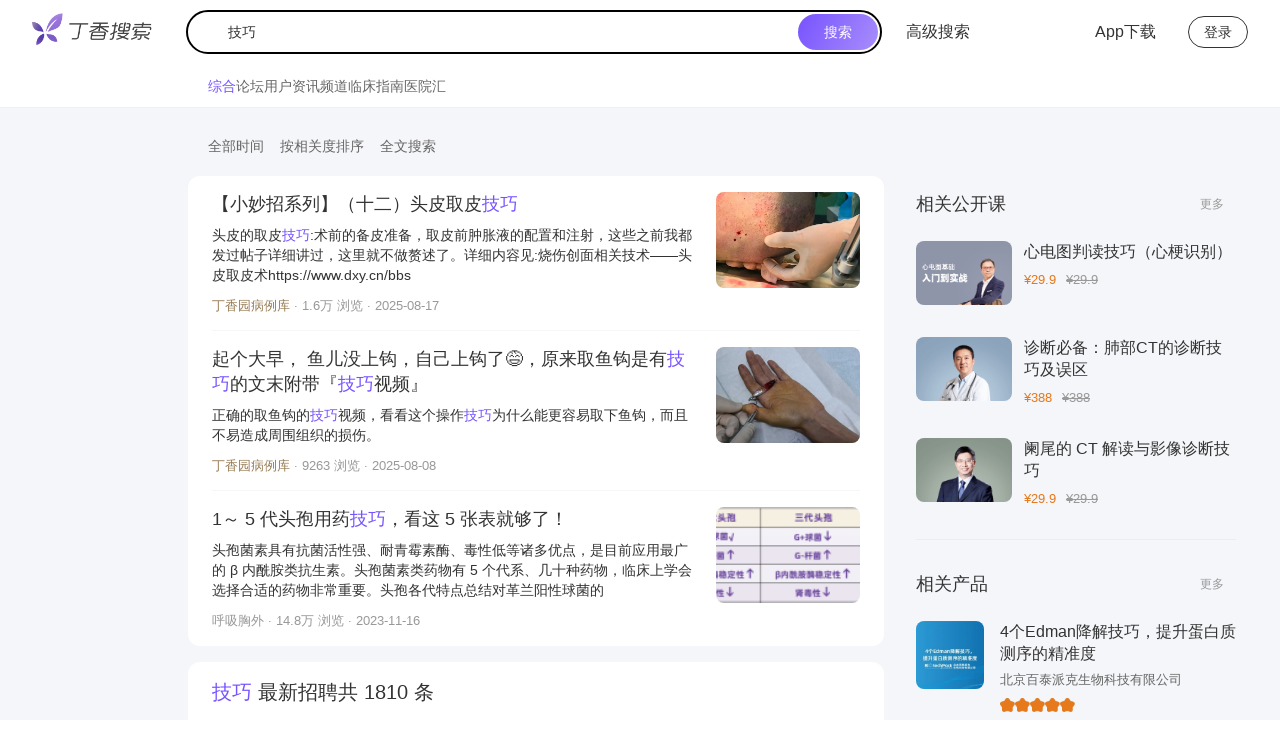

--- FILE ---
content_type: application/javascript
request_url: https://a1.dxycdn.com/gitrepo/dxy-search/dist/202.9a661ff5.async.js
body_size: 13367
content:
(self.webpackChunk=self.webpackChunk||[]).push([[202],{51239:function(c,m,r){"use strict";r.d(m,{Z:function(){return cn}});var n=r(67294),P=r(97460),y={icon:{tag:"svg",attrs:{viewBox:"64 64 896 896",focusable:"false"},children:[{tag:"path",attrs:{d:"M272.9 512l265.4-339.1c4.1-5.2.4-12.9-6.3-12.9h-77.3c-4.9 0-9.6 2.3-12.6 6.1L186.8 492.3a31.99 31.99 0 000 39.5l255.3 326.1c3 3.9 7.7 6.1 12.6 6.1H532c6.7 0 10.4-7.7 6.3-12.9L272.9 512zm304 0l265.4-339.1c4.1-5.2.4-12.9-6.3-12.9h-77.3c-4.9 0-9.6 2.3-12.6 6.1L490.8 492.3a31.99 31.99 0 000 39.5l255.3 326.1c3 3.9 7.7 6.1 12.6 6.1H836c6.7 0 10.4-7.7 6.3-12.9L576.9 512z"}}]},name:"double-left",theme:"outlined"},p=y,b=r(55230),j=function(t,v){return n.createElement(b.Z,(0,P.Z)({},t,{ref:v,icon:p}))},S=n.forwardRef(j),H=S,we={icon:{tag:"svg",attrs:{viewBox:"64 64 896 896",focusable:"false"},children:[{tag:"path",attrs:{d:"M533.2 492.3L277.9 166.1c-3-3.9-7.7-6.1-12.6-6.1H188c-6.7 0-10.4 7.7-6.3 12.9L447.1 512 181.7 851.1A7.98 7.98 0 00188 864h77.3c4.9 0 9.6-2.3 12.6-6.1l255.3-326.1c9.1-11.7 9.1-27.9 0-39.5zm304 0L581.9 166.1c-3-3.9-7.7-6.1-12.6-6.1H492c-6.7 0-10.4 7.7-6.3 12.9L751.1 512 485.7 851.1A7.98 7.98 0 00492 864h77.3c4.9 0 9.6-2.3 12.6-6.1l255.3-326.1c9.1-11.7 9.1-27.9 0-39.5z"}}]},name:"double-right",theme:"outlined"},ne=we,ve=function(t,v){return n.createElement(b.Z,(0,P.Z)({},t,{ref:v,icon:ne}))},Fe=n.forwardRef(ve),Ke=Fe,it={icon:{tag:"svg",attrs:{viewBox:"64 64 896 896",focusable:"false"},children:[{tag:"path",attrs:{d:"M724 218.3V141c0-6.7-7.7-10.4-12.9-6.3L260.3 486.8a31.86 31.86 0 000 50.3l450.8 352.1c5.3 4.1 12.9.4 12.9-6.3v-77.3c0-4.9-2.3-9.6-6.1-12.6l-360-281 360-281.1c3.8-3 6.1-7.7 6.1-12.6z"}}]},name:"left",theme:"outlined"},at=it,Ie=function(t,v){return n.createElement(b.Z,(0,P.Z)({},t,{ref:v,icon:at}))},ot=n.forwardRef(Ie),he=ot,re=r(90814),Ue=r(93967),J=r.n(Ue),A=r(4942),z=r(87462),C=r(71002),je=r(1413),xe=r(97685),u=r(21770),i=r(15105),a=r(64217),l=r(80334),o={items_per_page:"\u6761/\u9875",jump_to:"\u8DF3\u81F3",jump_to_confirm:"\u786E\u5B9A",page:"\u9875",prev_page:"\u4E0A\u4E00\u9875",next_page:"\u4E0B\u4E00\u9875",prev_5:"\u5411\u524D 5 \u9875",next_5:"\u5411\u540E 5 \u9875",prev_3:"\u5411\u524D 3 \u9875",next_3:"\u5411\u540E 3 \u9875",page_size:"\u9875\u7801"},f=o,g=["10","20","50","100"],M=function(t){var v=t.pageSizeOptions,O=v===void 0?g:v,s=t.locale,U=t.changeSize,ue=t.pageSize,le=t.goButton,Y=t.quickGo,de=t.rootPrefixCls,q=t.selectComponentClass,G=t.selectPrefixCls,se=t.disabled,E=t.buildOptionText,be=n.useState(""),k=(0,xe.Z)(be,2),L=k[0],W=k[1],x=function(){return!L||Number.isNaN(L)?void 0:Number(L)},Te=typeof E=="function"?E:function(w){return"".concat(w," ").concat(s.items_per_page)},Pe=function(N){U==null||U(Number(N))},Ne=function(N){W(N.target.value)},Be=function(N){le||L===""||(W(""),!(N.relatedTarget&&(N.relatedTarget.className.indexOf("".concat(de,"-item-link"))>=0||N.relatedTarget.className.indexOf("".concat(de,"-item"))>=0))&&(Y==null||Y(x())))},ee=function(N){L!==""&&(N.keyCode===i.Z.ENTER||N.type==="click")&&(W(""),Y==null||Y(x()))},me=function(){return O.some(function(N){return N.toString()===ue.toString()})?O:O.concat([ue.toString()]).sort(function(N,Me){var Ze=Number.isNaN(Number(N))?0:Number(N),Se=Number.isNaN(Number(Me))?0:Number(Me);return Ze-Se})},fe="".concat(de,"-options");if(!U&&!Y)return null;var Q=null,$e=null,ye=null;if(U&&q){var De=me().map(function(w,N){return n.createElement(q.Option,{key:N,value:w.toString()},Te(w))});Q=n.createElement(q,{disabled:se,prefixCls:G,showSearch:!1,className:"".concat(fe,"-size-changer"),optionLabelProp:"children",popupMatchSelectWidth:!1,value:(ue||O[0]).toString(),onChange:Pe,getPopupContainer:function(N){return N.parentNode},"aria-label":s.page_size,defaultOpen:!1},De)}return Y&&(le&&(ye=typeof le=="boolean"?n.createElement("button",{type:"button",onClick:ee,onKeyUp:ee,disabled:se,className:"".concat(fe,"-quick-jumper-button")},s.jump_to_confirm):n.createElement("span",{onClick:ee,onKeyUp:ee},le)),$e=n.createElement("div",{className:"".concat(fe,"-quick-jumper")},s.jump_to,n.createElement("input",{disabled:se,type:"text",value:L,onChange:Ne,onKeyUp:ee,onBlur:Be,"aria-label":s.page}),s.page,ye)),n.createElement("li",{className:fe},Q,$e)},D=M,B=function(t){var v,O=t.rootPrefixCls,s=t.page,U=t.active,ue=t.className,le=t.showTitle,Y=t.onClick,de=t.onKeyPress,q=t.itemRender,G="".concat(O,"-item"),se=J()(G,"".concat(G,"-").concat(s),(v={},(0,A.Z)(v,"".concat(G,"-active"),U),(0,A.Z)(v,"".concat(G,"-disabled"),!s),v),ue),E=function(){Y(s)},be=function(W){de(W,Y,s)},k=q(s,"page",n.createElement("a",{rel:"nofollow"},s));return k?n.createElement("li",{title:le?String(s):null,className:se,onClick:E,onKeyDown:be,tabIndex:0},k):null},I=B,K=function(t,v,O){return O};function ie(){}function ae(e){var t=Number(e);return typeof t=="number"&&!Number.isNaN(t)&&isFinite(t)&&Math.floor(t)===t}function X(e,t,v){var O=typeof e=="undefined"?t:e;return Math.floor((v-1)/O)+1}var ce=function(t){var v,O=t.prefixCls,s=O===void 0?"rc-pagination":O,U=t.selectPrefixCls,ue=U===void 0?"rc-select":U,le=t.className,Y=t.selectComponentClass,de=t.current,q=t.defaultCurrent,G=q===void 0?1:q,se=t.total,E=se===void 0?0:se,be=t.pageSize,k=t.defaultPageSize,L=k===void 0?10:k,W=t.onChange,x=W===void 0?ie:W,Te=t.hideOnSinglePage,Pe=t.align,Ne=t.showPrevNextJumpers,Be=Ne===void 0?!0:Ne,ee=t.showQuickJumper,me=t.showLessItems,fe=t.showTitle,Q=fe===void 0?!0:fe,$e=t.onShowSizeChange,ye=$e===void 0?ie:$e,De=t.locale,w=De===void 0?f:De,N=t.style,Me=t.totalBoundaryShowSizeChanger,Ze=Me===void 0?50:Me,Se=t.disabled,ge=t.simple,yt=t.showTotal,lt=t.showSizeChanger,un=t.pageSizeOptions,St=t.itemRender,He=St===void 0?K:St,Ct=t.jumpPrevIcon,xt=t.jumpNextIcon,dn=t.prevIcon,mn=t.nextIcon,fn=n.useRef(null),gn=(0,u.Z)(10,{value:be,defaultValue:L}),Ot=(0,xe.Z)(gn,2),V=Ot[0],pn=Ot[1],vn=(0,u.Z)(1,{value:de,defaultValue:G,postState:function($){return Math.max(1,Math.min($,X(void 0,V,E)))}}),Pt=(0,xe.Z)(vn,2),h=Pt[0],Mt=Pt[1],hn=n.useState(h),jt=(0,xe.Z)(hn,2),Ee=jt[0],Xe=jt[1];(0,n.useEffect)(function(){Xe(h)},[h]);var Ln=x!==ie,An="current"in t,zt=Math.max(1,h-(me?3:5)),Nt=Math.min(X(void 0,V,E),h+(me?3:5));function Qe(d,$){var T=d||n.createElement("button",{type:"button","aria-label":$,className:"".concat(s,"-item-link")});return typeof d=="function"&&(T=n.createElement(d,(0,je.Z)({},t))),T}function Dt(d){var $=d.target.value,T=X(void 0,V,E),Ce;return $===""?Ce=$:Number.isNaN(Number($))?Ce=Ee:$>=T?Ce=T:Ce=Number($),Ce}function bn(d){return ae(d)&&d!==h&&ae(E)&&E>0}var $n=E>V?ee:!1;function yn(d){(d.keyCode===i.Z.UP||d.keyCode===i.Z.DOWN)&&d.preventDefault()}function Et(d){var $=Dt(d);switch($!==Ee&&Xe($),d.keyCode){case i.Z.ENTER:te($);break;case i.Z.UP:te($-1);break;case i.Z.DOWN:te($+1);break;default:break}}function Sn(d){te(Dt(d))}function Cn(d){var $=X(d,V,E),T=h>$&&$!==0?$:h;pn(d),Xe(T),ye==null||ye(h,d),Mt(T),x==null||x(T,d)}function te(d){if(bn(d)&&!Se){var $=X(void 0,V,E),T=d;return d>$?T=$:d<1&&(T=1),T!==Ee&&Xe(T),Mt(T),x==null||x(T,V),T}return h}var Ge=h>1,qe=h<X(void 0,V,E),xn=lt!=null?lt:E>Ze;function wt(){Ge&&te(h-1)}function It(){qe&&te(h+1)}function Tt(){te(zt)}function Bt(){te(Nt)}function Re(d,$){if(d.key==="Enter"||d.charCode===i.Z.ENTER||d.keyCode===i.Z.ENTER){for(var T=arguments.length,Ce=new Array(T>2?T-2:0),rt=2;rt<T;rt++)Ce[rt-2]=arguments[rt];$.apply(void 0,Ce)}}function On(d){Re(d,wt)}function Pn(d){Re(d,It)}function Mn(d){Re(d,Tt)}function jn(d){Re(d,Bt)}function zn(d){var $=He(d,"prev",Qe(dn,"prev page"));return n.isValidElement($)?n.cloneElement($,{disabled:!Ge}):$}function Nn(d){var $=He(d,"next",Qe(mn,"next page"));return n.isValidElement($)?n.cloneElement($,{disabled:!qe}):$}function ke(d){(d.type==="click"||d.keyCode===i.Z.ENTER)&&te(Ee)}var Zt=null,Dn=(0,a.Z)(t,{aria:!0,data:!0}),En=yt&&n.createElement("li",{className:"".concat(s,"-total-text")},yt(E,[E===0?0:(h-1)*V+1,h*V>E?E:h*V])),Ht=null,R=X(void 0,V,E);if(Te&&E<=V)return null;var F=[],Le={rootPrefixCls:s,onClick:te,onKeyPress:Re,showTitle:Q,itemRender:He,page:-1},wn=h-1>0?h-1:0,In=h+1<R?h+1:R,et=ee&&ee.goButton,Tn=(0,C.Z)(ge)==="object"?ge.readOnly:!ge,Ae=et,Rt=null;ge&&(et&&(typeof et=="boolean"?Ae=n.createElement("button",{type:"button",onClick:ke,onKeyUp:ke},w.jump_to_confirm):Ae=n.createElement("span",{onClick:ke,onKeyUp:ke},et),Ae=n.createElement("li",{title:Q?"".concat(w.jump_to).concat(h,"/").concat(R):null,className:"".concat(s,"-simple-pager")},Ae)),Rt=n.createElement("li",{title:Q?"".concat(h,"/").concat(R):null,className:"".concat(s,"-simple-pager")},Tn?Ee:n.createElement("input",{type:"text",value:Ee,disabled:Se,onKeyDown:yn,onKeyUp:Et,onChange:Et,onBlur:Sn,size:3}),n.createElement("span",{className:"".concat(s,"-slash")},"/"),R));var pe=me?1:2;if(R<=3+pe*2){R||F.push(n.createElement(I,(0,z.Z)({},Le,{key:"noPager",page:1,className:"".concat(s,"-item-disabled")})));for(var _e=1;_e<=R;_e+=1)F.push(n.createElement(I,(0,z.Z)({},Le,{key:_e,page:_e,active:h===_e})))}else{var Bn=me?w.prev_3:w.prev_5,Zn=me?w.next_3:w.next_5,Lt=He(zt,"jump-prev",Qe(Ct,"prev page")),At=He(Nt,"jump-next",Qe(xt,"next page"));Be&&(Zt=Lt?n.createElement("li",{title:Q?Bn:null,key:"prev",onClick:Tt,tabIndex:0,onKeyDown:Mn,className:J()("".concat(s,"-jump-prev"),(0,A.Z)({},"".concat(s,"-jump-prev-custom-icon"),!!Ct))},Lt):null,Ht=At?n.createElement("li",{title:Q?Zn:null,key:"next",onClick:Bt,tabIndex:0,onKeyDown:jn,className:J()("".concat(s,"-jump-next"),(0,A.Z)({},"".concat(s,"-jump-next-custom-icon"),!!xt))},At):null);var st=Math.max(1,h-pe),ct=Math.min(h+pe,R);h-1<=pe&&(ct=1+pe*2),R-h<=pe&&(st=R-pe*2);for(var We=st;We<=ct;We+=1)F.push(n.createElement(I,(0,z.Z)({},Le,{key:We,page:We,active:h===We})));if(h-1>=pe*2&&h!==3&&(F[0]=n.cloneElement(F[0],{className:J()("".concat(s,"-item-after-jump-prev"),F[0].props.className)}),F.unshift(Zt)),R-h>=pe*2&&h!==R-2){var _t=F[F.length-1];F[F.length-1]=n.cloneElement(_t,{className:J()("".concat(s,"-item-before-jump-next"),_t.props.className)}),F.push(Ht)}st!==1&&F.unshift(n.createElement(I,(0,z.Z)({},Le,{key:1,page:1}))),ct!==R&&F.push(n.createElement(I,(0,z.Z)({},Le,{key:R,page:R})))}var tt=zn(wn);if(tt){var ut=!Ge||!R;tt=n.createElement("li",{title:Q?w.prev_page:null,onClick:wt,tabIndex:ut?null:0,onKeyDown:On,className:J()("".concat(s,"-prev"),(0,A.Z)({},"".concat(s,"-disabled"),ut)),"aria-disabled":ut},tt)}var nt=Nn(In);if(nt){var Ye,dt;ge?(Ye=!qe,dt=Ge?0:null):(Ye=!qe||!R,dt=Ye?null:0),nt=n.createElement("li",{title:Q?w.next_page:null,onClick:It,tabIndex:dt,onKeyDown:Pn,className:J()("".concat(s,"-next"),(0,A.Z)({},"".concat(s,"-disabled"),Ye)),"aria-disabled":Ye},nt)}var Hn=J()(s,le,(v={},(0,A.Z)(v,"".concat(s,"-start"),Pe==="start"),(0,A.Z)(v,"".concat(s,"-center"),Pe==="center"),(0,A.Z)(v,"".concat(s,"-end"),Pe==="end"),(0,A.Z)(v,"".concat(s,"-simple"),ge),(0,A.Z)(v,"".concat(s,"-disabled"),Se),v));return n.createElement("ul",(0,z.Z)({className:Hn,style:N,ref:fn},Dn),En,tt,ge?Rt:F,nt,n.createElement(D,{locale:w,rootPrefixCls:s,disabled:Se,selectComponentClass:Y,selectPrefixCls:ue,changeSize:xn?Cn:null,pageSize:V,pageSizeOptions:un,quickGo:$n?te:null,goButton:Ae}))},_=ce,oe=r(62906),Oe=r(53124),ze=r(98675),Wt=r(8410);function Yt(){const[,e]=n.useReducer(t=>t+1,0);return e}var Ft=r(74443);function Kt(){let e=arguments.length>0&&arguments[0]!==void 0?arguments[0]:!0;const t=(0,n.useRef)({}),v=Yt(),O=(0,Ft.ZP)();return(0,Wt.Z)(()=>{const s=O.subscribe(U=>{t.current=U,e&&v()});return()=>O.unsubscribe(s)},[]),t.current}var Ut=Kt,Vt=r(10110),Jt=r(46605),Ve=r(94323);const mt=e=>n.createElement(Ve.Z,Object.assign({},e,{showSearch:!0,size:"small"})),ft=e=>n.createElement(Ve.Z,Object.assign({},e,{showSearch:!0,size:"middle"}));mt.Option=Ve.Z.Option,ft.Option=Ve.Z.Option;var Z=r(11568),gt=r(47673),pt=r(20353),vt=r(93900),Je=r(14747),Xt=r(83262),ht=r(83559);const Qt=e=>{const{componentCls:t}=e;return{[`${t}-disabled`]:{"&, &:hover":{cursor:"not-allowed",[`${t}-item-link`]:{color:e.colorTextDisabled,cursor:"not-allowed"}},"&:focus-visible":{cursor:"not-allowed",[`${t}-item-link`]:{color:e.colorTextDisabled,cursor:"not-allowed"}}},[`&${t}-disabled`]:{cursor:"not-allowed",[`${t}-item`]:{cursor:"not-allowed","&:hover, &:active":{backgroundColor:"transparent"},a:{color:e.colorTextDisabled,backgroundColor:"transparent",border:"none",cursor:"not-allowed"},"&-active":{borderColor:e.colorBorder,backgroundColor:e.itemActiveBgDisabled,"&:hover, &:active":{backgroundColor:e.itemActiveBgDisabled},a:{color:e.itemActiveColorDisabled}}},[`${t}-item-link`]:{color:e.colorTextDisabled,cursor:"not-allowed","&:hover, &:active":{backgroundColor:"transparent"},[`${t}-simple&`]:{backgroundColor:"transparent","&:hover, &:active":{backgroundColor:"transparent"}}},[`${t}-simple-pager`]:{color:e.colorTextDisabled},[`${t}-jump-prev, ${t}-jump-next`]:{[`${t}-item-link-icon`]:{opacity:0},[`${t}-item-ellipsis`]:{opacity:1}}},[`&${t}-simple`]:{[`${t}-prev, ${t}-next`]:{[`&${t}-disabled ${t}-item-link`]:{"&:hover, &:active":{backgroundColor:"transparent"}}}}}},Gt=e=>{const{componentCls:t}=e;return{[`&${t}-mini ${t}-total-text, &${t}-mini ${t}-simple-pager`]:{height:e.itemSizeSM,lineHeight:(0,Z.bf)(e.itemSizeSM)},[`&${t}-mini ${t}-item`]:{minWidth:e.itemSizeSM,height:e.itemSizeSM,margin:0,lineHeight:(0,Z.bf)(e.calc(e.itemSizeSM).sub(2).equal())},[`&${t}-mini:not(${t}-disabled) ${t}-item:not(${t}-item-active)`]:{backgroundColor:"transparent",borderColor:"transparent","&:hover":{backgroundColor:e.colorBgTextHover},"&:active":{backgroundColor:e.colorBgTextActive}},[`&${t}-mini ${t}-prev, &${t}-mini ${t}-next`]:{minWidth:e.itemSizeSM,height:e.itemSizeSM,margin:0,lineHeight:(0,Z.bf)(e.itemSizeSM)},[`&${t}-mini:not(${t}-disabled)`]:{[`${t}-prev, ${t}-next`]:{[`&:hover ${t}-item-link`]:{backgroundColor:e.colorBgTextHover},[`&:active ${t}-item-link`]:{backgroundColor:e.colorBgTextActive},[`&${t}-disabled:hover ${t}-item-link`]:{backgroundColor:"transparent"}}},[`
    &${t}-mini ${t}-prev ${t}-item-link,
    &${t}-mini ${t}-next ${t}-item-link
    `]:{backgroundColor:"transparent",borderColor:"transparent","&::after":{height:e.itemSizeSM,lineHeight:(0,Z.bf)(e.itemSizeSM)}},[`&${t}-mini ${t}-jump-prev, &${t}-mini ${t}-jump-next`]:{height:e.itemSizeSM,marginInlineEnd:0,lineHeight:(0,Z.bf)(e.itemSizeSM)},[`&${t}-mini ${t}-options`]:{marginInlineStart:e.paginationMiniOptionsMarginInlineStart,"&-size-changer":{top:e.miniOptionsSizeChangerTop},"&-quick-jumper":{height:e.itemSizeSM,lineHeight:(0,Z.bf)(e.itemSizeSM),input:Object.assign(Object.assign({},(0,gt.x0)(e)),{width:e.paginationMiniQuickJumperInputWidth,height:e.controlHeightSM})}}}},qt=e=>{const{componentCls:t}=e;return{[`
    &${t}-simple ${t}-prev,
    &${t}-simple ${t}-next
    `]:{height:e.itemSizeSM,lineHeight:(0,Z.bf)(e.itemSizeSM),verticalAlign:"top",[`${t}-item-link`]:{height:e.itemSizeSM,backgroundColor:"transparent",border:0,"&:hover":{backgroundColor:e.colorBgTextHover},"&:active":{backgroundColor:e.colorBgTextActive},"&::after":{height:e.itemSizeSM,lineHeight:(0,Z.bf)(e.itemSizeSM)}}},[`&${t}-simple ${t}-simple-pager`]:{display:"inline-block",height:e.itemSizeSM,marginInlineEnd:e.marginXS,input:{boxSizing:"border-box",height:"100%",padding:`0 ${(0,Z.bf)(e.paginationItemPaddingInline)}`,textAlign:"center",backgroundColor:e.itemInputBg,border:`${(0,Z.bf)(e.lineWidth)} ${e.lineType} ${e.colorBorder}`,borderRadius:e.borderRadius,outline:"none",transition:`border-color ${e.motionDurationMid}`,color:"inherit","&:hover":{borderColor:e.colorPrimary},"&:focus":{borderColor:e.colorPrimaryHover,boxShadow:`${(0,Z.bf)(e.inputOutlineOffset)} 0 ${(0,Z.bf)(e.controlOutlineWidth)} ${e.controlOutline}`},"&[disabled]":{color:e.colorTextDisabled,backgroundColor:e.colorBgContainerDisabled,borderColor:e.colorBorder,cursor:"not-allowed"}}}}},kt=e=>{const{componentCls:t,antCls:v}=e;return{[`${t}-jump-prev, ${t}-jump-next`]:{outline:0,[`${t}-item-container`]:{position:"relative",[`${t}-item-link-icon`]:{color:e.colorPrimary,fontSize:e.fontSizeSM,opacity:0,transition:`all ${e.motionDurationMid}`,"&-svg":{top:0,insetInlineEnd:0,bottom:0,insetInlineStart:0,margin:"auto"}},[`${t}-item-ellipsis`]:{position:"absolute",top:0,insetInlineEnd:0,bottom:0,insetInlineStart:0,display:"block",margin:"auto",color:e.colorTextDisabled,fontFamily:"Arial, Helvetica, sans-serif",letterSpacing:e.paginationEllipsisLetterSpacing,textAlign:"center",textIndent:e.paginationEllipsisTextIndent,opacity:1,transition:`all ${e.motionDurationMid}`}},"&:hover":{[`${t}-item-link-icon`]:{opacity:1},[`${t}-item-ellipsis`]:{opacity:0}}},[`
    ${t}-prev,
    ${t}-jump-prev,
    ${t}-jump-next
    `]:{marginInlineEnd:e.marginXS},[`
    ${t}-prev,
    ${t}-next,
    ${t}-jump-prev,
    ${t}-jump-next
    `]:{display:"inline-block",minWidth:e.itemSize,height:e.itemSize,color:e.colorText,fontFamily:e.fontFamily,lineHeight:`${(0,Z.bf)(e.itemSize)}`,textAlign:"center",verticalAlign:"middle",listStyle:"none",borderRadius:e.borderRadius,cursor:"pointer",transition:`all ${e.motionDurationMid}`},[`${t}-prev, ${t}-next`]:{fontFamily:"Arial, Helvetica, sans-serif",outline:0,button:{color:e.colorText,cursor:"pointer",userSelect:"none"},[`${t}-item-link`]:{display:"block",width:"100%",height:"100%",padding:0,fontSize:e.fontSizeSM,textAlign:"center",backgroundColor:"transparent",border:`${(0,Z.bf)(e.lineWidth)} ${e.lineType} transparent`,borderRadius:e.borderRadius,outline:"none",transition:`all ${e.motionDurationMid}`},[`&:hover ${t}-item-link`]:{backgroundColor:e.colorBgTextHover},[`&:active ${t}-item-link`]:{backgroundColor:e.colorBgTextActive},[`&${t}-disabled:hover`]:{[`${t}-item-link`]:{backgroundColor:"transparent"}}},[`${t}-slash`]:{marginInlineEnd:e.paginationSlashMarginInlineEnd,marginInlineStart:e.paginationSlashMarginInlineStart},[`${t}-options`]:{display:"inline-block",marginInlineStart:e.margin,verticalAlign:"middle","&-size-changer":{display:"inline-block",width:"auto",[`${v}-select-arrow:not(:last-child)`]:{opacity:1}},"&-quick-jumper":{display:"inline-block",height:e.controlHeight,marginInlineStart:e.marginXS,lineHeight:(0,Z.bf)(e.controlHeight),verticalAlign:"top",input:Object.assign(Object.assign(Object.assign({},(0,gt.ik)(e)),(0,vt.$U)(e,{borderColor:e.colorBorder,hoverBorderColor:e.colorPrimaryHover,activeBorderColor:e.colorPrimary,activeShadow:e.activeShadow})),{"&[disabled]":Object.assign({},(0,vt.Xy)(e)),width:e.calc(e.controlHeightLG).mul(1.25).equal(),height:e.controlHeight,boxSizing:"border-box",margin:0,marginInlineStart:e.marginXS,marginInlineEnd:e.marginXS})}}}},en=e=>{const{componentCls:t}=e;return{[`${t}-item`]:{display:"inline-block",minWidth:e.itemSize,height:e.itemSize,marginInlineEnd:e.marginXS,fontFamily:e.fontFamily,lineHeight:(0,Z.bf)(e.calc(e.itemSize).sub(2).equal()),textAlign:"center",verticalAlign:"middle",listStyle:"none",backgroundColor:e.itemBg,border:`${(0,Z.bf)(e.lineWidth)} ${e.lineType} transparent`,borderRadius:e.borderRadius,outline:0,cursor:"pointer",userSelect:"none",a:{display:"block",padding:`0 ${(0,Z.bf)(e.paginationItemPaddingInline)}`,color:e.colorText,"&:hover":{textDecoration:"none"}},[`&:not(${t}-item-active)`]:{"&:hover":{transition:`all ${e.motionDurationMid}`,backgroundColor:e.colorBgTextHover},"&:active":{backgroundColor:e.colorBgTextActive}},"&-active":{fontWeight:e.fontWeightStrong,backgroundColor:e.itemActiveBg,borderColor:e.colorPrimary,a:{color:e.colorPrimary},"&:hover":{borderColor:e.colorPrimaryHover},"&:hover a":{color:e.colorPrimaryHover}}}}},tn=e=>{const{componentCls:t}=e;return{[t]:Object.assign(Object.assign(Object.assign(Object.assign(Object.assign(Object.assign(Object.assign(Object.assign({},(0,Je.Wf)(e)),{display:"flex","&-start":{justifyContent:"start"},"&-center":{justifyContent:"center"},"&-end":{justifyContent:"end"},"ul, ol":{margin:0,padding:0,listStyle:"none"},"&::after":{display:"block",clear:"both",height:0,overflow:"hidden",visibility:"hidden",content:'""'},[`${t}-total-text`]:{display:"inline-block",height:e.itemSize,marginInlineEnd:e.marginXS,lineHeight:(0,Z.bf)(e.calc(e.itemSize).sub(2).equal()),verticalAlign:"middle"}}),en(e)),kt(e)),qt(e)),Gt(e)),Qt(e)),{[`@media only screen and (max-width: ${e.screenLG}px)`]:{[`${t}-item`]:{"&-after-jump-prev, &-before-jump-next":{display:"none"}}},[`@media only screen and (max-width: ${e.screenSM}px)`]:{[`${t}-options`]:{display:"none"}}}),[`&${e.componentCls}-rtl`]:{direction:"rtl"}}},nn=e=>{const{componentCls:t}=e;return{[`${t}:not(${t}-disabled)`]:{[`${t}-item`]:Object.assign({},(0,Je.Qy)(e)),[`${t}-jump-prev, ${t}-jump-next`]:{"&:focus-visible":Object.assign({[`${t}-item-link-icon`]:{opacity:1},[`${t}-item-ellipsis`]:{opacity:0}},(0,Je.oN)(e))},[`${t}-prev, ${t}-next`]:{[`&:focus-visible ${t}-item-link`]:Object.assign({},(0,Je.oN)(e))}}}},bt=e=>Object.assign({itemBg:e.colorBgContainer,itemSize:e.controlHeight,itemSizeSM:e.controlHeightSM,itemActiveBg:e.colorBgContainer,itemLinkBg:e.colorBgContainer,itemActiveColorDisabled:e.colorTextDisabled,itemActiveBgDisabled:e.controlItemBgActiveDisabled,itemInputBg:e.colorBgContainer,miniOptionsSizeChangerTop:0},(0,pt.T)(e)),$t=e=>(0,Xt.IX)(e,{inputOutlineOffset:0,paginationMiniOptionsMarginInlineStart:e.calc(e.marginXXS).div(2).equal(),paginationMiniQuickJumperInputWidth:e.calc(e.controlHeightLG).mul(1.1).equal(),paginationItemPaddingInline:e.calc(e.marginXXS).mul(1.5).equal(),paginationEllipsisLetterSpacing:e.calc(e.marginXXS).div(2).equal(),paginationSlashMarginInlineStart:e.marginSM,paginationSlashMarginInlineEnd:e.marginSM,paginationEllipsisTextIndent:"0.13em"},(0,pt.e)(e));var rn=(0,ht.I$)("Pagination",e=>{const t=$t(e);return[tn(t),nn(t)]},bt);const an=e=>{const{componentCls:t}=e;return{[`${t}${t}-bordered${t}-disabled:not(${t}-mini)`]:{"&, &:hover":{[`${t}-item-link`]:{borderColor:e.colorBorder}},"&:focus-visible":{[`${t}-item-link`]:{borderColor:e.colorBorder}},[`${t}-item, ${t}-item-link`]:{backgroundColor:e.colorBgContainerDisabled,borderColor:e.colorBorder,[`&:hover:not(${t}-item-active)`]:{backgroundColor:e.colorBgContainerDisabled,borderColor:e.colorBorder,a:{color:e.colorTextDisabled}},[`&${t}-item-active`]:{backgroundColor:e.itemActiveBgDisabled}},[`${t}-prev, ${t}-next`]:{"&:hover button":{backgroundColor:e.colorBgContainerDisabled,borderColor:e.colorBorder,color:e.colorTextDisabled},[`${t}-item-link`]:{backgroundColor:e.colorBgContainerDisabled,borderColor:e.colorBorder}}},[`${t}${t}-bordered:not(${t}-mini)`]:{[`${t}-prev, ${t}-next`]:{"&:hover button":{borderColor:e.colorPrimaryHover,backgroundColor:e.itemBg},[`${t}-item-link`]:{backgroundColor:e.itemLinkBg,borderColor:e.colorBorder},[`&:hover ${t}-item-link`]:{borderColor:e.colorPrimary,backgroundColor:e.itemBg,color:e.colorPrimary},[`&${t}-disabled`]:{[`${t}-item-link`]:{borderColor:e.colorBorder,color:e.colorTextDisabled}}},[`${t}-item`]:{backgroundColor:e.itemBg,border:`${(0,Z.bf)(e.lineWidth)} ${e.lineType} ${e.colorBorder}`,[`&:hover:not(${t}-item-active)`]:{borderColor:e.colorPrimary,backgroundColor:e.itemBg,a:{color:e.colorPrimary}},"&-active":{borderColor:e.colorPrimary}}}}};var on=(0,ht.bk)(["Pagination","bordered"],e=>{const t=$t(e);return[an(t)]},bt),ln=function(e,t){var v={};for(var O in e)Object.prototype.hasOwnProperty.call(e,O)&&t.indexOf(O)<0&&(v[O]=e[O]);if(e!=null&&typeof Object.getOwnPropertySymbols=="function")for(var s=0,O=Object.getOwnPropertySymbols(e);s<O.length;s++)t.indexOf(O[s])<0&&Object.prototype.propertyIsEnumerable.call(e,O[s])&&(v[O[s]]=e[O[s]]);return v},sn=e=>{const{align:t,prefixCls:v,selectPrefixCls:O,className:s,rootClassName:U,style:ue,size:le,locale:Y,selectComponentClass:de,responsive:q,showSizeChanger:G}=e,se=ln(e,["align","prefixCls","selectPrefixCls","className","rootClassName","style","size","locale","selectComponentClass","responsive","showSizeChanger"]),{xs:E}=Ut(q),[,be]=(0,Jt.ZP)(),{getPrefixCls:k,direction:L,pagination:W={}}=n.useContext(Oe.E_),x=k("pagination",v),[Te,Pe,Ne]=rn(x),Be=G!=null?G:W.showSizeChanger,ee=n.useMemo(()=>{const N=n.createElement("span",{className:`${x}-item-ellipsis`},"\u2022\u2022\u2022"),Me=n.createElement("button",{className:`${x}-item-link`,type:"button",tabIndex:-1},L==="rtl"?n.createElement(re.Z,null):n.createElement(he,null)),Ze=n.createElement("button",{className:`${x}-item-link`,type:"button",tabIndex:-1},L==="rtl"?n.createElement(he,null):n.createElement(re.Z,null)),Se=n.createElement("a",{className:`${x}-item-link`},n.createElement("div",{className:`${x}-item-container`},L==="rtl"?n.createElement(Ke,{className:`${x}-item-link-icon`}):n.createElement(H,{className:`${x}-item-link-icon`}),N)),ge=n.createElement("a",{className:`${x}-item-link`},n.createElement("div",{className:`${x}-item-container`},L==="rtl"?n.createElement(H,{className:`${x}-item-link-icon`}):n.createElement(Ke,{className:`${x}-item-link-icon`}),N));return{prevIcon:Me,nextIcon:Ze,jumpPrevIcon:Se,jumpNextIcon:ge}},[L,x]),[me]=(0,Vt.Z)("Pagination",oe.Z),fe=Object.assign(Object.assign({},me),Y),Q=(0,ze.Z)(le),$e=Q==="small"||!!(E&&!Q&&q),ye=k("select",O),De=J()({[`${x}-${t}`]:!!t,[`${x}-mini`]:$e,[`${x}-rtl`]:L==="rtl",[`${x}-bordered`]:be.wireframe},W==null?void 0:W.className,s,U,Pe,Ne),w=Object.assign(Object.assign({},W==null?void 0:W.style),ue);return Te(n.createElement(n.Fragment,null,be.wireframe&&n.createElement(on,{prefixCls:x}),n.createElement(_,Object.assign({},ee,se,{style:w,prefixCls:x,selectPrefixCls:ye,className:De,selectComponentClass:de||($e?mt:ft),locale:fe,showSizeChanger:Be}))))},cn=sn},80037:function(c,m,r){"use strict";var n=r(85269).default;Object.defineProperty(m,"__esModule",{value:!0}),m.default=void 0;var P=n(r(5584)),y=m.default=P.default},5584:function(c,m,r){"use strict";var n=r(85269).default;Object.defineProperty(m,"__esModule",{value:!0}),m.default=void 0;var P=n(r(85369)),y=n(r(15704));const p={lang:Object.assign({placeholder:"\u8BF7\u9009\u62E9\u65E5\u671F",yearPlaceholder:"\u8BF7\u9009\u62E9\u5E74\u4EFD",quarterPlaceholder:"\u8BF7\u9009\u62E9\u5B63\u5EA6",monthPlaceholder:"\u8BF7\u9009\u62E9\u6708\u4EFD",weekPlaceholder:"\u8BF7\u9009\u62E9\u5468",rangePlaceholder:["\u5F00\u59CB\u65E5\u671F","\u7ED3\u675F\u65E5\u671F"],rangeYearPlaceholder:["\u5F00\u59CB\u5E74\u4EFD","\u7ED3\u675F\u5E74\u4EFD"],rangeMonthPlaceholder:["\u5F00\u59CB\u6708\u4EFD","\u7ED3\u675F\u6708\u4EFD"],rangeQuarterPlaceholder:["\u5F00\u59CB\u5B63\u5EA6","\u7ED3\u675F\u5B63\u5EA6"],rangeWeekPlaceholder:["\u5F00\u59CB\u5468","\u7ED3\u675F\u5468"]},P.default),timePickerLocale:Object.assign({},y.default)};p.lang.ok="\u786E\u5B9A";var b=m.default=p},82925:function(c,m,r){"use strict";var n,P=r(85269).default;n={value:!0},m.Z=void 0;var y=P(r(74219)),p=P(r(80037)),b=P(r(5584)),j=P(r(15704));const S="${label}\u4E0D\u662F\u4E00\u4E2A\u6709\u6548\u7684${type}",H={locale:"zh-cn",Pagination:y.default,DatePicker:b.default,TimePicker:j.default,Calendar:p.default,global:{placeholder:"\u8BF7\u9009\u62E9"},Table:{filterTitle:"\u7B5B\u9009",filterConfirm:"\u786E\u5B9A",filterReset:"\u91CD\u7F6E",filterEmptyText:"\u65E0\u7B5B\u9009\u9879",filterCheckall:"\u5168\u9009",filterSearchPlaceholder:"\u5728\u7B5B\u9009\u9879\u4E2D\u641C\u7D22",emptyText:"\u6682\u65E0\u6570\u636E",selectAll:"\u5168\u9009\u5F53\u9875",selectInvert:"\u53CD\u9009\u5F53\u9875",selectNone:"\u6E05\u7A7A\u6240\u6709",selectionAll:"\u5168\u9009\u6240\u6709",sortTitle:"\u6392\u5E8F",expand:"\u5C55\u5F00\u884C",collapse:"\u5173\u95ED\u884C",triggerDesc:"\u70B9\u51FB\u964D\u5E8F",triggerAsc:"\u70B9\u51FB\u5347\u5E8F",cancelSort:"\u53D6\u6D88\u6392\u5E8F"},Modal:{okText:"\u786E\u5B9A",cancelText:"\u53D6\u6D88",justOkText:"\u77E5\u9053\u4E86"},Tour:{Next:"\u4E0B\u4E00\u6B65",Previous:"\u4E0A\u4E00\u6B65",Finish:"\u7ED3\u675F\u5BFC\u89C8"},Popconfirm:{cancelText:"\u53D6\u6D88",okText:"\u786E\u5B9A"},Transfer:{titles:["",""],searchPlaceholder:"\u8BF7\u8F93\u5165\u641C\u7D22\u5185\u5BB9",itemUnit:"\u9879",itemsUnit:"\u9879",remove:"\u5220\u9664",selectCurrent:"\u5168\u9009\u5F53\u9875",removeCurrent:"\u5220\u9664\u5F53\u9875",selectAll:"\u5168\u9009\u6240\u6709",deselectAll:"\u53D6\u6D88\u5168\u9009",removeAll:"\u5220\u9664\u5168\u90E8",selectInvert:"\u53CD\u9009\u5F53\u9875"},Upload:{uploading:"\u6587\u4EF6\u4E0A\u4F20\u4E2D",removeFile:"\u5220\u9664\u6587\u4EF6",uploadError:"\u4E0A\u4F20\u9519\u8BEF",previewFile:"\u9884\u89C8\u6587\u4EF6",downloadFile:"\u4E0B\u8F7D\u6587\u4EF6"},Empty:{description:"\u6682\u65E0\u6570\u636E"},Icon:{icon:"\u56FE\u6807"},Text:{edit:"\u7F16\u8F91",copy:"\u590D\u5236",copied:"\u590D\u5236\u6210\u529F",expand:"\u5C55\u5F00",collapse:"\u6536\u8D77"},Form:{optional:"\uFF08\u53EF\u9009\uFF09",defaultValidateMessages:{default:"\u5B57\u6BB5\u9A8C\u8BC1\u9519\u8BEF${label}",required:"\u8BF7\u8F93\u5165${label}",enum:"${label}\u5FC5\u987B\u662F\u5176\u4E2D\u4E00\u4E2A[${enum}]",whitespace:"${label}\u4E0D\u80FD\u4E3A\u7A7A\u5B57\u7B26",date:{format:"${label}\u65E5\u671F\u683C\u5F0F\u65E0\u6548",parse:"${label}\u4E0D\u80FD\u8F6C\u6362\u4E3A\u65E5\u671F",invalid:"${label}\u662F\u4E00\u4E2A\u65E0\u6548\u65E5\u671F"},types:{string:S,method:S,array:S,object:S,number:S,date:S,boolean:S,integer:S,float:S,regexp:S,email:S,url:S,hex:S},string:{len:"${label}\u987B\u4E3A${len}\u4E2A\u5B57\u7B26",min:"${label}\u6700\u5C11${min}\u4E2A\u5B57\u7B26",max:"${label}\u6700\u591A${max}\u4E2A\u5B57\u7B26",range:"${label}\u987B\u5728${min}-${max}\u5B57\u7B26\u4E4B\u95F4"},number:{len:"${label}\u5FC5\u987B\u7B49\u4E8E${len}",min:"${label}\u6700\u5C0F\u503C\u4E3A${min}",max:"${label}\u6700\u5927\u503C\u4E3A${max}",range:"${label}\u987B\u5728${min}-${max}\u4E4B\u95F4"},array:{len:"\u987B\u4E3A${len}\u4E2A${label}",min:"\u6700\u5C11${min}\u4E2A${label}",max:"\u6700\u591A${max}\u4E2A${label}",range:"${label}\u6570\u91CF\u987B\u5728${min}-${max}\u4E4B\u95F4"},pattern:{mismatch:"${label}\u4E0E\u6A21\u5F0F\u4E0D\u5339\u914D${pattern}"}}},Image:{preview:"\u9884\u89C8"},QRCode:{expired:"\u4E8C\u7EF4\u7801\u8FC7\u671F",refresh:"\u70B9\u51FB\u5237\u65B0",scanned:"\u5DF2\u626B\u63CF"},ColorPicker:{presetEmpty:"\u6682\u65E0",transparent:"\u65E0\u8272",singleColor:"\u5355\u8272",gradientColor:"\u6E10\u53D8\u8272"}};var we=m.Z=H},15704:function(c,m){"use strict";Object.defineProperty(m,"__esModule",{value:!0}),m.default=void 0;const r={placeholder:"\u8BF7\u9009\u62E9\u65F6\u95F4",rangePlaceholder:["\u5F00\u59CB\u65F6\u95F4","\u7ED3\u675F\u65F6\u95F4"]};var n=m.default=r},27484:function(c){(function(m,r){c.exports=r()})(this,function(){"use strict";var m=1e3,r=6e4,n=36e5,P="millisecond",y="second",p="minute",b="hour",j="day",S="week",H="month",we="quarter",ne="year",ve="date",Fe="Invalid Date",Ke=/^(\d{4})[-/]?(\d{1,2})?[-/]?(\d{0,2})[Tt\s]*(\d{1,2})?:?(\d{1,2})?:?(\d{1,2})?[.:]?(\d+)?$/,it=/\[([^\]]+)]|Y{1,4}|M{1,4}|D{1,2}|d{1,4}|H{1,2}|h{1,2}|a|A|m{1,2}|s{1,2}|Z{1,2}|SSS/g,at={name:"en",weekdays:"Sunday_Monday_Tuesday_Wednesday_Thursday_Friday_Saturday".split("_"),months:"January_February_March_April_May_June_July_August_September_October_November_December".split("_"),ordinal:function(u){var i=["th","st","nd","rd"],a=u%100;return"["+u+(i[(a-20)%10]||i[a]||i[0])+"]"}},Ie=function(u,i,a){var l=String(u);return!l||l.length>=i?u:""+Array(i+1-l.length).join(a)+u},ot={s:Ie,z:function(u){var i=-u.utcOffset(),a=Math.abs(i),l=Math.floor(a/60),o=a%60;return(i<=0?"+":"-")+Ie(l,2,"0")+":"+Ie(o,2,"0")},m:function u(i,a){if(i.date()<a.date())return-u(a,i);var l=12*(a.year()-i.year())+(a.month()-i.month()),o=i.clone().add(l,H),f=a-o<0,g=i.clone().add(l+(f?-1:1),H);return+(-(l+(a-o)/(f?o-g:g-o))||0)},a:function(u){return u<0?Math.ceil(u)||0:Math.floor(u)},p:function(u){return{M:H,y:ne,w:S,d:j,D:ve,h:b,m:p,s:y,ms:P,Q:we}[u]||String(u||"").toLowerCase().replace(/s$/,"")},u:function(u){return u===void 0}},he="en",re={};re[he]=at;var Ue="$isDayjsObject",J=function(u){return u instanceof je||!(!u||!u[Ue])},A=function u(i,a,l){var o;if(!i)return he;if(typeof i=="string"){var f=i.toLowerCase();re[f]&&(o=f),a&&(re[f]=a,o=f);var g=i.split("-");if(!o&&g.length>1)return u(g[0])}else{var M=i.name;re[M]=i,o=M}return!l&&o&&(he=o),o||!l&&he},z=function(u,i){if(J(u))return u.clone();var a=typeof i=="object"?i:{};return a.date=u,a.args=arguments,new je(a)},C=ot;C.l=A,C.i=J,C.w=function(u,i){return z(u,{locale:i.$L,utc:i.$u,x:i.$x,$offset:i.$offset})};var je=function(){function u(a){this.$L=A(a.locale,null,!0),this.parse(a),this.$x=this.$x||a.x||{},this[Ue]=!0}var i=u.prototype;return i.parse=function(a){this.$d=function(l){var o=l.date,f=l.utc;if(o===null)return new Date(NaN);if(C.u(o))return new Date;if(o instanceof Date)return new Date(o);if(typeof o=="string"&&!/Z$/i.test(o)){var g=o.match(Ke);if(g){var M=g[2]-1||0,D=(g[7]||"0").substring(0,3);return f?new Date(Date.UTC(g[1],M,g[3]||1,g[4]||0,g[5]||0,g[6]||0,D)):new Date(g[1],M,g[3]||1,g[4]||0,g[5]||0,g[6]||0,D)}}return new Date(o)}(a),this.init()},i.init=function(){var a=this.$d;this.$y=a.getFullYear(),this.$M=a.getMonth(),this.$D=a.getDate(),this.$W=a.getDay(),this.$H=a.getHours(),this.$m=a.getMinutes(),this.$s=a.getSeconds(),this.$ms=a.getMilliseconds()},i.$utils=function(){return C},i.isValid=function(){return this.$d.toString()!==Fe},i.isSame=function(a,l){var o=z(a);return this.startOf(l)<=o&&o<=this.endOf(l)},i.isAfter=function(a,l){return z(a)<this.startOf(l)},i.isBefore=function(a,l){return this.endOf(l)<z(a)},i.$g=function(a,l,o){return C.u(a)?this[l]:this.set(o,a)},i.unix=function(){return Math.floor(this.valueOf()/1e3)},i.valueOf=function(){return this.$d.getTime()},i.startOf=function(a,l){var o=this,f=!!C.u(l)||l,g=C.p(a),M=function(ce,_){var oe=C.w(o.$u?Date.UTC(o.$y,_,ce):new Date(o.$y,_,ce),o);return f?oe:oe.endOf(j)},D=function(ce,_){return C.w(o.toDate()[ce].apply(o.toDate("s"),(f?[0,0,0,0]:[23,59,59,999]).slice(_)),o)},B=this.$W,I=this.$M,K=this.$D,ie="set"+(this.$u?"UTC":"");switch(g){case ne:return f?M(1,0):M(31,11);case H:return f?M(1,I):M(0,I+1);case S:var ae=this.$locale().weekStart||0,X=(B<ae?B+7:B)-ae;return M(f?K-X:K+(6-X),I);case j:case ve:return D(ie+"Hours",0);case b:return D(ie+"Minutes",1);case p:return D(ie+"Seconds",2);case y:return D(ie+"Milliseconds",3);default:return this.clone()}},i.endOf=function(a){return this.startOf(a,!1)},i.$set=function(a,l){var o,f=C.p(a),g="set"+(this.$u?"UTC":""),M=(o={},o[j]=g+"Date",o[ve]=g+"Date",o[H]=g+"Month",o[ne]=g+"FullYear",o[b]=g+"Hours",o[p]=g+"Minutes",o[y]=g+"Seconds",o[P]=g+"Milliseconds",o)[f],D=f===j?this.$D+(l-this.$W):l;if(f===H||f===ne){var B=this.clone().set(ve,1);B.$d[M](D),B.init(),this.$d=B.set(ve,Math.min(this.$D,B.daysInMonth())).$d}else M&&this.$d[M](D);return this.init(),this},i.set=function(a,l){return this.clone().$set(a,l)},i.get=function(a){return this[C.p(a)]()},i.add=function(a,l){var o,f=this;a=Number(a);var g=C.p(l),M=function(I){var K=z(f);return C.w(K.date(K.date()+Math.round(I*a)),f)};if(g===H)return this.set(H,this.$M+a);if(g===ne)return this.set(ne,this.$y+a);if(g===j)return M(1);if(g===S)return M(7);var D=(o={},o[p]=r,o[b]=n,o[y]=m,o)[g]||1,B=this.$d.getTime()+a*D;return C.w(B,this)},i.subtract=function(a,l){return this.add(-1*a,l)},i.format=function(a){var l=this,o=this.$locale();if(!this.isValid())return o.invalidDate||Fe;var f=a||"YYYY-MM-DDTHH:mm:ssZ",g=C.z(this),M=this.$H,D=this.$m,B=this.$M,I=o.weekdays,K=o.months,ie=o.meridiem,ae=function(_,oe,Oe,ze){return _&&(_[oe]||_(l,f))||Oe[oe].slice(0,ze)},X=function(_){return C.s(M%12||12,_,"0")},ce=ie||function(_,oe,Oe){var ze=_<12?"AM":"PM";return Oe?ze.toLowerCase():ze};return f.replace(it,function(_,oe){return oe||function(Oe){switch(Oe){case"YY":return String(l.$y).slice(-2);case"YYYY":return C.s(l.$y,4,"0");case"M":return B+1;case"MM":return C.s(B+1,2,"0");case"MMM":return ae(o.monthsShort,B,K,3);case"MMMM":return ae(K,B);case"D":return l.$D;case"DD":return C.s(l.$D,2,"0");case"d":return String(l.$W);case"dd":return ae(o.weekdaysMin,l.$W,I,2);case"ddd":return ae(o.weekdaysShort,l.$W,I,3);case"dddd":return I[l.$W];case"H":return String(M);case"HH":return C.s(M,2,"0");case"h":return X(1);case"hh":return X(2);case"a":return ce(M,D,!0);case"A":return ce(M,D,!1);case"m":return String(D);case"mm":return C.s(D,2,"0");case"s":return String(l.$s);case"ss":return C.s(l.$s,2,"0");case"SSS":return C.s(l.$ms,3,"0");case"Z":return g}return null}(_)||g.replace(":","")})},i.utcOffset=function(){return 15*-Math.round(this.$d.getTimezoneOffset()/15)},i.diff=function(a,l,o){var f,g=this,M=C.p(l),D=z(a),B=(D.utcOffset()-this.utcOffset())*r,I=this-D,K=function(){return C.m(g,D)};switch(M){case ne:f=K()/12;break;case H:f=K();break;case we:f=K()/3;break;case S:f=(I-B)/6048e5;break;case j:f=(I-B)/864e5;break;case b:f=I/n;break;case p:f=I/r;break;case y:f=I/m;break;default:f=I}return o?f:C.a(f)},i.daysInMonth=function(){return this.endOf(H).$D},i.$locale=function(){return re[this.$L]},i.locale=function(a,l){if(!a)return this.$L;var o=this.clone(),f=A(a,l,!0);return f&&(o.$L=f),o},i.clone=function(){return C.w(this.$d,this)},i.toDate=function(){return new Date(this.valueOf())},i.toJSON=function(){return this.isValid()?this.toISOString():null},i.toISOString=function(){return this.$d.toISOString()},i.toString=function(){return this.$d.toUTCString()},u}(),xe=je.prototype;return z.prototype=xe,[["$ms",P],["$s",y],["$m",p],["$H",b],["$W",j],["$M",H],["$y",ne],["$D",ve]].forEach(function(u){xe[u[1]]=function(i){return this.$g(i,u[0],u[1])}}),z.extend=function(u,i){return u.$i||(u(i,je,z),u.$i=!0),z},z.locale=A,z.isDayjs=J,z.unix=function(u){return z(1e3*u)},z.en=re[he],z.Ls=re,z.p={},z})},74219:function(c,m){"use strict";Object.defineProperty(m,"__esModule",{value:!0}),m.default=void 0;var r={items_per_page:"\u6761/\u9875",jump_to:"\u8DF3\u81F3",jump_to_confirm:"\u786E\u5B9A",page:"\u9875",prev_page:"\u4E0A\u4E00\u9875",next_page:"\u4E0B\u4E00\u9875",prev_5:"\u5411\u524D 5 \u9875",next_5:"\u5411\u540E 5 \u9875",prev_3:"\u5411\u524D 3 \u9875",next_3:"\u5411\u540E 3 \u9875",page_size:"\u9875\u7801"},n=m.default=r},26114:function(c,m){"use strict";Object.defineProperty(m,"__esModule",{value:!0}),m.commonLocale=void 0;var r=m.commonLocale={yearFormat:"YYYY",dayFormat:"D",cellMeridiemFormat:"A",monthBeforeYear:!0}},85369:function(c,m,r){"use strict";var n=r(6142).default;Object.defineProperty(m,"__esModule",{value:!0}),m.default=void 0;var P=n(r(83449)),y=r(26114),p=(0,P.default)((0,P.default)({},y.commonLocale),{},{locale:"zh_CN",today:"\u4ECA\u5929",now:"\u6B64\u523B",backToToday:"\u8FD4\u56DE\u4ECA\u5929",ok:"\u786E\u5B9A",timeSelect:"\u9009\u62E9\u65F6\u95F4",dateSelect:"\u9009\u62E9\u65E5\u671F",weekSelect:"\u9009\u62E9\u5468",clear:"\u6E05\u9664",month:"\u6708",year:"\u5E74",previousMonth:"\u4E0A\u4E2A\u6708 (\u7FFB\u9875\u4E0A\u952E)",nextMonth:"\u4E0B\u4E2A\u6708 (\u7FFB\u9875\u4E0B\u952E)",monthSelect:"\u9009\u62E9\u6708\u4EFD",yearSelect:"\u9009\u62E9\u5E74\u4EFD",decadeSelect:"\u9009\u62E9\u5E74\u4EE3",previousYear:"\u4E0A\u4E00\u5E74 (Control\u952E\u52A0\u5DE6\u65B9\u5411\u952E)",nextYear:"\u4E0B\u4E00\u5E74 (Control\u952E\u52A0\u53F3\u65B9\u5411\u952E)",previousDecade:"\u4E0A\u4E00\u5E74\u4EE3",nextDecade:"\u4E0B\u4E00\u5E74\u4EE3",previousCentury:"\u4E0A\u4E00\u4E16\u7EAA",nextCentury:"\u4E0B\u4E00\u4E16\u7EAA",yearFormat:"YYYY\u5E74",cellDateFormat:"D",monthBeforeYear:!1}),b=m.default=p},85269:function(c){function m(r){return r&&r.__esModule?r:{default:r}}c.exports=m,c.exports.__esModule=!0,c.exports.default=c.exports},63739:function(c,m,r){var n=r(32126);function P(y,p,b){return(p=n(p))in y?Object.defineProperty(y,p,{value:b,enumerable:!0,configurable:!0,writable:!0}):y[p]=b,y}c.exports=P,c.exports.__esModule=!0,c.exports.default=c.exports},6142:function(c){function m(r){return r&&r.__esModule?r:{default:r}}c.exports=m,c.exports.__esModule=!0,c.exports.default=c.exports},83449:function(c,m,r){var n=r(63739);function P(p,b){var j=Object.keys(p);if(Object.getOwnPropertySymbols){var S=Object.getOwnPropertySymbols(p);b&&(S=S.filter(function(H){return Object.getOwnPropertyDescriptor(p,H).enumerable})),j.push.apply(j,S)}return j}function y(p){for(var b=1;b<arguments.length;b++){var j=arguments[b]!=null?arguments[b]:{};b%2?P(Object(j),!0).forEach(function(S){n(p,S,j[S])}):Object.getOwnPropertyDescriptors?Object.defineProperties(p,Object.getOwnPropertyDescriptors(j)):P(Object(j)).forEach(function(S){Object.defineProperty(p,S,Object.getOwnPropertyDescriptor(j,S))})}return p}c.exports=y,c.exports.__esModule=!0,c.exports.default=c.exports},61834:function(c,m,r){var n=r(22560).default;function P(y,p){if(n(y)!="object"||!y)return y;var b=y[Symbol.toPrimitive];if(b!==void 0){var j=b.call(y,p||"default");if(n(j)!="object")return j;throw new TypeError("@@toPrimitive must return a primitive value.")}return(p==="string"?String:Number)(y)}c.exports=P,c.exports.__esModule=!0,c.exports.default=c.exports},32126:function(c,m,r){var n=r(22560).default,P=r(61834);function y(p){var b=P(p,"string");return n(b)=="symbol"?b:b+""}c.exports=y,c.exports.__esModule=!0,c.exports.default=c.exports},22560:function(c){function m(r){"@babel/helpers - typeof";return c.exports=m=typeof Symbol=="function"&&typeof Symbol.iterator=="symbol"?function(n){return typeof n}:function(n){return n&&typeof Symbol=="function"&&n.constructor===Symbol&&n!==Symbol.prototype?"symbol":typeof n},c.exports.__esModule=!0,c.exports.default=c.exports,m(r)}c.exports=m,c.exports.__esModule=!0,c.exports.default=c.exports}}]);


--- FILE ---
content_type: application/javascript
request_url: https://a1.dxycdn.com/gitrepo/dxy-search/dist/352.500a451a.async.js
body_size: 255276
content:
(self.webpackChunk=self.webpackChunk||[]).push([[352],{84898:function(H,R,r){"use strict";r.d(R,{iN:function(){return se},R_:function(){return v},EV:function(){return U},Ti:function(){return Ut},ez:function(){return A}});var t=r(86500),o=r(1350),m=2,u=.16,y=.05,c=.05,a=.15,i=5,d=4,l=[{index:7,opacity:.15},{index:6,opacity:.25},{index:5,opacity:.3},{index:5,opacity:.45},{index:5,opacity:.65},{index:5,opacity:.85},{index:4,opacity:.9},{index:3,opacity:.95},{index:2,opacity:.97},{index:1,opacity:.98}];function C(je){var yt=je.r,dt=je.g,mt=je.b,ot=(0,t.py)(yt,dt,mt);return{h:ot.h*360,s:ot.s,v:ot.v}}function B(je){var yt=je.r,dt=je.g,mt=je.b;return"#".concat((0,t.vq)(yt,dt,mt,!1))}function f(je,yt,dt){var mt=dt/100,ot={r:(yt.r-je.r)*mt+je.r,g:(yt.g-je.g)*mt+je.g,b:(yt.b-je.b)*mt+je.b};return ot}function I(je,yt,dt){var mt;return Math.round(je.h)>=60&&Math.round(je.h)<=240?mt=dt?Math.round(je.h)-m*yt:Math.round(je.h)+m*yt:mt=dt?Math.round(je.h)+m*yt:Math.round(je.h)-m*yt,mt<0?mt+=360:mt>=360&&(mt-=360),mt}function S(je,yt,dt){if(je.h===0&&je.s===0)return je.s;var mt;return dt?mt=je.s-u*yt:yt===d?mt=je.s+u:mt=je.s+y*yt,mt>1&&(mt=1),dt&&yt===i&&mt>.1&&(mt=.1),mt<.06&&(mt=.06),Number(mt.toFixed(2))}function g(je,yt,dt){var mt;return dt?mt=je.v+c*yt:mt=je.v-a*yt,mt>1&&(mt=1),Number(mt.toFixed(2))}function v(je){for(var yt=arguments.length>1&&arguments[1]!==void 0?arguments[1]:{},dt=[],mt=(0,o.uA)(je),ot=i;ot>0;ot-=1){var et=C(mt),tn=B((0,o.uA)({h:I(et,ot,!0),s:S(et,ot,!0),v:g(et,ot,!0)}));dt.push(tn)}dt.push(B(mt));for(var X=1;X<=d;X+=1){var x=C(mt),O=B((0,o.uA)({h:I(x,X),s:S(x,X),v:g(x,X)}));dt.push(O)}return yt.theme==="dark"?l.map(function(ne){var Oe=ne.index,ce=ne.opacity,he=B(f((0,o.uA)(yt.backgroundColor||"#141414"),(0,o.uA)(dt[Oe]),ce*100));return he}):dt}var A={red:"#F5222D",volcano:"#FA541C",orange:"#FA8C16",gold:"#FAAD14",yellow:"#FADB14",lime:"#A0D911",green:"#52C41A",cyan:"#13C2C2",blue:"#1677FF",geekblue:"#2F54EB",purple:"#722ED1",magenta:"#EB2F96",grey:"#666666"},F=["#fff1f0","#ffccc7","#ffa39e","#ff7875","#ff4d4f","#f5222d","#cf1322","#a8071a","#820014","#5c0011"];F.primary=F[5];var re=["#fff2e8","#ffd8bf","#ffbb96","#ff9c6e","#ff7a45","#fa541c","#d4380d","#ad2102","#871400","#610b00"];re.primary=re[5];var L=["#fff7e6","#ffe7ba","#ffd591","#ffc069","#ffa940","#fa8c16","#d46b08","#ad4e00","#873800","#612500"];L.primary=L[5];var U=["#fffbe6","#fff1b8","#ffe58f","#ffd666","#ffc53d","#faad14","#d48806","#ad6800","#874d00","#613400"];U.primary=U[5];var N=["#feffe6","#ffffb8","#fffb8f","#fff566","#ffec3d","#fadb14","#d4b106","#ad8b00","#876800","#614700"];N.primary=N[5];var k=["#fcffe6","#f4ffb8","#eaff8f","#d3f261","#bae637","#a0d911","#7cb305","#5b8c00","#3f6600","#254000"];k.primary=k[5];var $=["#f6ffed","#d9f7be","#b7eb8f","#95de64","#73d13d","#52c41a","#389e0d","#237804","#135200","#092b00"];$.primary=$[5];var q=["#e6fffb","#b5f5ec","#87e8de","#5cdbd3","#36cfc9","#13c2c2","#08979c","#006d75","#00474f","#002329"];q.primary=q[5];var se=["#e6f4ff","#bae0ff","#91caff","#69b1ff","#4096ff","#1677ff","#0958d9","#003eb3","#002c8c","#001d66"];se.primary=se[5];var ge=["#f0f5ff","#d6e4ff","#adc6ff","#85a5ff","#597ef7","#2f54eb","#1d39c4","#10239e","#061178","#030852"];ge.primary=ge[5];var ye=["#f9f0ff","#efdbff","#d3adf7","#b37feb","#9254de","#722ed1","#531dab","#391085","#22075e","#120338"];ye.primary=ye[5];var we=["#fff0f6","#ffd6e7","#ffadd2","#ff85c0","#f759ab","#eb2f96","#c41d7f","#9e1068","#780650","#520339"];we.primary=we[5];var Ne=["#a6a6a6","#999999","#8c8c8c","#808080","#737373","#666666","#404040","#1a1a1a","#000000","#000000"];Ne.primary=Ne[5];var wt=null,Ut={red:F,volcano:re,orange:L,gold:U,yellow:N,lime:k,green:$,cyan:q,blue:se,geekblue:ge,purple:ye,magenta:we,grey:Ne},Qt=["#2a1215","#431418","#58181c","#791a1f","#a61d24","#d32029","#e84749","#f37370","#f89f9a","#fac8c3"];Qt.primary=Qt[5];var ft=["#2b1611","#441d12","#592716","#7c3118","#aa3e19","#d84a1b","#e87040","#f3956a","#f8b692","#fad4bc"];ft.primary=ft[5];var We=["#2b1d11","#442a11","#593815","#7c4a15","#aa6215","#d87a16","#e89a3c","#f3b765","#f8cf8d","#fae3b7"];We.primary=We[5];var Ct=["#2b2111","#443111","#594214","#7c5914","#aa7714","#d89614","#e8b339","#f3cc62","#f8df8b","#faedb5"];Ct.primary=Ct[5];var Ot=["#2b2611","#443b11","#595014","#7c6e14","#aa9514","#d8bd14","#e8d639","#f3ea62","#f8f48b","#fafab5"];Ot.primary=Ot[5];var St=["#1f2611","#2e3c10","#3e4f13","#536d13","#6f9412","#8bbb11","#a9d134","#c9e75d","#e4f88b","#f0fab5"];St.primary=St[5];var mn=["#162312","#1d3712","#274916","#306317","#3c8618","#49aa19","#6abe39","#8fd460","#b2e58b","#d5f2bb"];mn.primary=mn[5];var Xt=["#112123","#113536","#144848","#146262","#138585","#13a8a8","#33bcb7","#58d1c9","#84e2d8","#b2f1e8"];Xt.primary=Xt[5];var hn=["#111a2c","#112545","#15325b","#15417e","#1554ad","#1668dc","#3c89e8","#65a9f3","#8dc5f8","#b7dcfa"];hn.primary=hn[5];var Tt=["#131629","#161d40","#1c2755","#203175","#263ea0","#2b4acb","#5273e0","#7f9ef3","#a8c1f8","#d2e0fa"];Tt.primary=Tt[5];var jt=["#1a1325","#24163a","#301c4d","#3e2069","#51258f","#642ab5","#854eca","#ab7ae0","#cda8f0","#ebd7fa"];jt.primary=jt[5];var Ce=["#291321","#40162f","#551c3b","#75204f","#a02669","#cb2b83","#e0529c","#f37fb7","#f8a8cc","#fad2e3"];Ce.primary=Ce[5];var Be=["#151515","#1f1f1f","#2d2d2d","#393939","#494949","#5a5a5a","#6a6a6a","#7b7b7b","#888888","#969696"];Be.primary=Be[5];var le={red:Qt,volcano:ft,orange:We,gold:Ct,yellow:Ot,lime:St,green:mn,cyan:Xt,blue:hn,geekblue:Tt,purple:jt,magenta:Ce,grey:Be}},83262:function(H,R,r){"use strict";r.d(R,{rb:function(){return hn},IX:function(){return se}});var t=r(71002),o=r(97685),m=r(4942),u=r(1413),y=r(67294),c=r(11568),a=r(15671),i=r(43144),d=r(97326),l=r(32531),C=r(73568),B=(0,i.Z)(function Tt(){(0,a.Z)(this,Tt)}),f=B,I="CALC_UNIT",S=new RegExp(I,"g");function g(Tt){return typeof Tt=="number"?"".concat(Tt).concat(I):Tt}var v=function(Tt){(0,l.Z)(Ce,Tt);var jt=(0,C.Z)(Ce);function Ce(Be,le){var je;(0,a.Z)(this,Ce),je=jt.call(this),(0,m.Z)((0,d.Z)(je),"result",""),(0,m.Z)((0,d.Z)(je),"unitlessCssVar",void 0),(0,m.Z)((0,d.Z)(je),"lowPriority",void 0);var yt=(0,t.Z)(Be);return je.unitlessCssVar=le,Be instanceof Ce?je.result="(".concat(Be.result,")"):yt==="number"?je.result=g(Be):yt==="string"&&(je.result=Be),je}return(0,i.Z)(Ce,[{key:"add",value:function(le){return le instanceof Ce?this.result="".concat(this.result," + ").concat(le.getResult()):(typeof le=="number"||typeof le=="string")&&(this.result="".concat(this.result," + ").concat(g(le))),this.lowPriority=!0,this}},{key:"sub",value:function(le){return le instanceof Ce?this.result="".concat(this.result," - ").concat(le.getResult()):(typeof le=="number"||typeof le=="string")&&(this.result="".concat(this.result," - ").concat(g(le))),this.lowPriority=!0,this}},{key:"mul",value:function(le){return this.lowPriority&&(this.result="(".concat(this.result,")")),le instanceof Ce?this.result="".concat(this.result," * ").concat(le.getResult(!0)):(typeof le=="number"||typeof le=="string")&&(this.result="".concat(this.result," * ").concat(le)),this.lowPriority=!1,this}},{key:"div",value:function(le){return this.lowPriority&&(this.result="(".concat(this.result,")")),le instanceof Ce?this.result="".concat(this.result," / ").concat(le.getResult(!0)):(typeof le=="number"||typeof le=="string")&&(this.result="".concat(this.result," / ").concat(le)),this.lowPriority=!1,this}},{key:"getResult",value:function(le){return this.lowPriority||le?"(".concat(this.result,")"):this.result}},{key:"equal",value:function(le){var je=this,yt=le||{},dt=yt.unit,mt=!0;return typeof dt=="boolean"?mt=dt:Array.from(this.unitlessCssVar).some(function(ot){return je.result.includes(ot)})&&(mt=!1),this.result=this.result.replace(S,mt?"px":""),typeof this.lowPriority!="undefined"?"calc(".concat(this.result,")"):this.result}}]),Ce}(f),A=function(Tt){(0,l.Z)(Ce,Tt);var jt=(0,C.Z)(Ce);function Ce(Be){var le;return(0,a.Z)(this,Ce),le=jt.call(this),(0,m.Z)((0,d.Z)(le),"result",0),Be instanceof Ce?le.result=Be.result:typeof Be=="number"&&(le.result=Be),le}return(0,i.Z)(Ce,[{key:"add",value:function(le){return le instanceof Ce?this.result+=le.result:typeof le=="number"&&(this.result+=le),this}},{key:"sub",value:function(le){return le instanceof Ce?this.result-=le.result:typeof le=="number"&&(this.result-=le),this}},{key:"mul",value:function(le){return le instanceof Ce?this.result*=le.result:typeof le=="number"&&(this.result*=le),this}},{key:"div",value:function(le){return le instanceof Ce?this.result/=le.result:typeof le=="number"&&(this.result/=le),this}},{key:"equal",value:function(){return this.result}}]),Ce}(f),F=function(jt,Ce){var Be=jt==="css"?v:A;return function(le){return new Be(le,Ce)}},re=F,L=function(jt,Ce){return"".concat([Ce,jt.replace(/([A-Z]+)([A-Z][a-z]+)/g,"$1-$2").replace(/([a-z])([A-Z])/g,"$1-$2")].filter(Boolean).join("-"))},U=L,N=r(56790);function k(Tt,jt,Ce,Be){var le=(0,u.Z)({},jt[Tt]);if(Be!=null&&Be.deprecatedTokens){var je=Be.deprecatedTokens;je.forEach(function(dt){var mt=(0,o.Z)(dt,2),ot=mt[0],et=mt[1];if(le!=null&&le[ot]||le!=null&&le[et]){var tn;(tn=le[et])!==null&&tn!==void 0||(le[et]=le==null?void 0:le[ot])}})}var yt=(0,u.Z)((0,u.Z)({},Ce),le);return Object.keys(yt).forEach(function(dt){yt[dt]===jt[dt]&&delete yt[dt]}),yt}var $=typeof CSSINJS_STATISTIC!="undefined",q=!0;function se(){for(var Tt=arguments.length,jt=new Array(Tt),Ce=0;Ce<Tt;Ce++)jt[Ce]=arguments[Ce];if(!$)return Object.assign.apply(Object,[{}].concat(jt));q=!1;var Be={};return jt.forEach(function(le){if((0,t.Z)(le)==="object"){var je=Object.keys(le);je.forEach(function(yt){Object.defineProperty(Be,yt,{configurable:!0,enumerable:!0,get:function(){return le[yt]}})})}}),q=!0,Be}var ge={},ye={};function we(){}var Ne=function(jt){var Ce,Be=jt,le=we;return $&&typeof Proxy!="undefined"&&(Ce=new Set,Be=new Proxy(jt,{get:function(yt,dt){return q&&Ce.add(dt),yt[dt]}}),le=function(yt,dt){var mt;ge[yt]={global:Array.from(Ce),component:(0,u.Z)((0,u.Z)({},(mt=ge[yt])===null||mt===void 0?void 0:mt.component),dt)}}),{token:Be,keys:Ce,flush:le}},wt=Ne;function Ut(Tt,jt,Ce){if(typeof Ce=="function"){var Be;return Ce(se(jt,(Be=jt[Tt])!==null&&Be!==void 0?Be:{}))}return Ce!=null?Ce:{}}function Qt(Tt){return Tt==="js"?{max:Math.max,min:Math.min}:{max:function(){for(var Ce=arguments.length,Be=new Array(Ce),le=0;le<Ce;le++)Be[le]=arguments[le];return"max(".concat(Be.map(function(je){return(0,c.bf)(je)}).join(","),")")},min:function(){for(var Ce=arguments.length,Be=new Array(Ce),le=0;le<Ce;le++)Be[le]=arguments[le];return"min(".concat(Be.map(function(je){return(0,c.bf)(je)}).join(","),")")}}}var ft=1e3*60*10,We=function(){function Tt(){(0,a.Z)(this,Tt),(0,m.Z)(this,"map",new Map),(0,m.Z)(this,"objectIDMap",new WeakMap),(0,m.Z)(this,"nextID",0),(0,m.Z)(this,"lastAccessBeat",new Map),(0,m.Z)(this,"accessBeat",0)}return(0,i.Z)(Tt,[{key:"set",value:function(Ce,Be){this.clear();var le=this.getCompositeKey(Ce);this.map.set(le,Be),this.lastAccessBeat.set(le,Date.now())}},{key:"get",value:function(Ce){var Be=this.getCompositeKey(Ce),le=this.map.get(Be);return this.lastAccessBeat.set(Be,Date.now()),this.accessBeat+=1,le}},{key:"getCompositeKey",value:function(Ce){var Be=this,le=Ce.map(function(je){return je&&(0,t.Z)(je)==="object"?"obj_".concat(Be.getObjectID(je)):"".concat((0,t.Z)(je),"_").concat(je)});return le.join("|")}},{key:"getObjectID",value:function(Ce){if(this.objectIDMap.has(Ce))return this.objectIDMap.get(Ce);var Be=this.nextID;return this.objectIDMap.set(Ce,Be),this.nextID+=1,Be}},{key:"clear",value:function(){var Ce=this;if(this.accessBeat>1e4){var Be=Date.now();this.lastAccessBeat.forEach(function(le,je){Be-le>ft&&(Ce.map.delete(je),Ce.lastAccessBeat.delete(je))}),this.accessBeat=0}}}]),Tt}(),Ct=new We;function Ot(Tt,jt){return y.useMemo(function(){var Ce=Ct.get(jt);if(Ce)return Ce;var Be=Tt();return Ct.set(jt,Be),Be},jt)}var St=Ot,mn=function(){return{}},Xt=mn;function hn(Tt){var jt=Tt.useCSP,Ce=jt===void 0?Xt:jt,Be=Tt.useToken,le=Tt.usePrefix,je=Tt.getResetStyles,yt=Tt.getCommonStyle,dt=Tt.getCompUnitless;function mt(X,x,O,ne){var Oe=Array.isArray(X)?X[0]:X;function ce(Yt){return"".concat(String(Oe)).concat(Yt.slice(0,1).toUpperCase()).concat(Yt.slice(1))}var he=(ne==null?void 0:ne.unitless)||{},Xe=typeof dt=="function"?dt(X):{},_e=(0,u.Z)((0,u.Z)({},Xe),{},(0,m.Z)({},ce("zIndexPopup"),!0));Object.keys(he).forEach(function(Yt){_e[ce(Yt)]=he[Yt]});var He=(0,u.Z)((0,u.Z)({},ne),{},{unitless:_e,prefixToken:ce}),it=et(X,x,O,He),st=ot(Oe,O,He);return function(Yt){var fn=arguments.length>1&&arguments[1]!==void 0?arguments[1]:Yt,zt=it(Yt,fn),xe=(0,o.Z)(zt,2),ze=xe[1],kt=st(fn),nn=(0,o.Z)(kt,2),Cn=nn[0],en=nn[1];return[Cn,ze,en]}}function ot(X,x,O){var ne=O.unitless,Oe=O.injectStyle,ce=Oe===void 0?!0:Oe,he=O.prefixToken,Xe=O.ignore,_e=function(st){var Yt=st.rootCls,fn=st.cssVar,zt=fn===void 0?{}:fn,xe=Be(),ze=xe.realToken;return(0,c.CI)({path:[X],prefix:zt.prefix,key:zt.key,unitless:ne,ignore:Xe,token:ze,scope:Yt},function(){var kt=Ut(X,ze,x),nn=k(X,ze,kt,{deprecatedTokens:O==null?void 0:O.deprecatedTokens});return Object.keys(kt).forEach(function(Cn){nn[he(Cn)]=nn[Cn],delete nn[Cn]}),nn}),null},He=function(st){var Yt=Be(),fn=Yt.cssVar;return[function(zt){return ce&&fn?y.createElement(y.Fragment,null,y.createElement(_e,{rootCls:st,cssVar:fn,component:X}),zt):zt},fn==null?void 0:fn.key]};return He}function et(X,x,O){var ne=arguments.length>3&&arguments[3]!==void 0?arguments[3]:{},Oe=Array.isArray(X)?X:[X,X],ce=(0,o.Z)(Oe,1),he=ce[0],Xe=Oe.join("-");return function(_e){var He=arguments.length>1&&arguments[1]!==void 0?arguments[1]:_e,it=Be(),st=it.theme,Yt=it.realToken,fn=it.hashId,zt=it.token,xe=it.cssVar,ze=le(),kt=ze.rootPrefixCls,nn=ze.iconPrefixCls,Cn=Ce(),en=xe?"css":"js",Xn=St(function(){var ee=new Set;return xe&&Object.keys(ne.unitless||{}).forEach(function(ve){ee.add((0,c.ks)(ve,xe.prefix)),ee.add((0,c.ks)(ve,U(he,xe.prefix)))}),re(en,ee)},[en,he,xe==null?void 0:xe.prefix]),be=Qt(en),Ve=be.max,h=be.min,j={theme:st,token:zt,hashId:fn,nonce:function(){return Cn.nonce},clientOnly:ne.clientOnly,layer:{name:"antd"},order:ne.order||-999};(0,c.xy)((0,u.Z)((0,u.Z)({},j),{},{clientOnly:!1,path:["Shared",kt]}),function(){return typeof je=="function"?je(zt):[]});var V=(0,c.xy)((0,u.Z)((0,u.Z)({},j),{},{path:[Xe,_e,nn]}),function(){if(ne.injectStyle===!1)return[];var ee=wt(zt),ve=ee.token,Me=ee.flush,Te=Ut(he,Yt,O),Se=".".concat(_e),tt=k(he,Yt,Te,{deprecatedTokens:ne.deprecatedTokens});xe&&(0,t.Z)(Te)==="object"&&Object.keys(Te).forEach(function(sn){Te[sn]="var(".concat((0,c.ks)(sn,U(he,xe.prefix)),")")});var pt=se(ve,{componentCls:Se,prefixCls:_e,iconCls:".".concat(nn),antCls:".".concat(kt),calc:Xn,max:Ve,min:h},xe?Te:tt),Vt=x(pt,{hashId:fn,prefixCls:_e,rootPrefixCls:kt,iconPrefixCls:nn});Me(he,tt);var Ft=typeof yt=="function"?yt(pt,_e,He,ne.resetFont):null;return[ne.resetStyle===!1?null:Ft,Vt]});return[V,fn]}}function tn(X,x,O){var ne=arguments.length>3&&arguments[3]!==void 0?arguments[3]:{},Oe=et(X,x,O,(0,u.Z)({resetStyle:!1,order:-998},ne)),ce=function(Xe){var _e=Xe.prefixCls,He=Xe.rootCls,it=He===void 0?_e:He;return Oe(_e,it),null};return ce}return{genStyleHooks:mt,genSubStyleComponent:tn,genComponentStyleHook:et}}},11568:function(H,R,r){"use strict";r.d(R,{E4:function(){return li},jG:function(){return Xt},ks:function(){return ce},bf:function(){return ne},CI:function(){return $o},fp:function(){return sn},xy:function(){return Lr}});var t=r(4942),o=r(97685),m=r(74902),u=r(1413);function y(de){for(var Fe=0,$e,Ge=0,lt=de.length;lt>=4;++Ge,lt-=4)$e=de.charCodeAt(Ge)&255|(de.charCodeAt(++Ge)&255)<<8|(de.charCodeAt(++Ge)&255)<<16|(de.charCodeAt(++Ge)&255)<<24,$e=($e&65535)*1540483477+(($e>>>16)*59797<<16),$e^=$e>>>24,Fe=($e&65535)*1540483477+(($e>>>16)*59797<<16)^(Fe&65535)*1540483477+((Fe>>>16)*59797<<16);switch(lt){case 3:Fe^=(de.charCodeAt(Ge+2)&255)<<16;case 2:Fe^=(de.charCodeAt(Ge+1)&255)<<8;case 1:Fe^=de.charCodeAt(Ge)&255,Fe=(Fe&65535)*1540483477+((Fe>>>16)*59797<<16)}return Fe^=Fe>>>13,Fe=(Fe&65535)*1540483477+((Fe>>>16)*59797<<16),((Fe^Fe>>>15)>>>0).toString(36)}var c=y,a=r(48981),i=r(67294),d=r.t(i,2),l=r(56982),C=r(91881),B=r(15671),f=r(43144),I="%";function S(de){return de.join(I)}var g=function(){function de(Fe){(0,B.Z)(this,de),(0,t.Z)(this,"instanceId",void 0),(0,t.Z)(this,"cache",new Map),this.instanceId=Fe}return(0,f.Z)(de,[{key:"get",value:function($e){return this.opGet(S($e))}},{key:"opGet",value:function($e){return this.cache.get($e)||null}},{key:"update",value:function($e,Ge){return this.opUpdate(S($e),Ge)}},{key:"opUpdate",value:function($e,Ge){var lt=this.cache.get($e),qt=Ge(lt);qt===null?this.cache.delete($e):this.cache.set($e,qt)}}]),de}(),v=g,A=null,F="data-token-hash",re="data-css-hash",L="data-cache-path",U="__cssinjs_instance__";function N(){var de=Math.random().toString(12).slice(2);if(typeof document!="undefined"&&document.head&&document.body){var Fe=document.body.querySelectorAll("style[".concat(re,"]"))||[],$e=document.head.firstChild;Array.from(Fe).forEach(function(lt){lt[U]=lt[U]||de,lt[U]===de&&document.head.insertBefore(lt,$e)});var Ge={};Array.from(document.querySelectorAll("style[".concat(re,"]"))).forEach(function(lt){var qt=lt.getAttribute(re);if(Ge[qt]){if(lt[U]===de){var bt;(bt=lt.parentNode)===null||bt===void 0||bt.removeChild(lt)}}else Ge[qt]=!0})}return new v(de)}var k=i.createContext({hashPriority:"low",cache:N(),defaultCache:!0}),$=function(Fe){var $e=Fe.children,Ge=_objectWithoutProperties(Fe,A),lt=React.useContext(k),qt=useMemo(function(){var bt=_objectSpread({},lt);Object.keys(Ge).forEach(function(rn){var wn=Ge[rn];Ge[rn]!==void 0&&(bt[rn]=wn)});var Dt=Ge.cache;return bt.cache=bt.cache||N(),bt.defaultCache=!Dt&&lt.defaultCache,bt},[lt,Ge],function(bt,Dt){return!isEqual(bt[0],Dt[0],!0)||!isEqual(bt[1],Dt[1],!0)});return React.createElement(k.Provider,{value:qt},$e)},q=k,se=r(71002),ge=r(98924),ye="CALC_UNIT",we=new RegExp(ye,"g");function Ne(de){return typeof de=="number"?"".concat(de).concat(ye):de}var wt=null,Ut=function(Fe,$e){var Ge=Fe==="css"?CSSCalculator:NumCalculator;return function(lt){return new Ge(lt,$e)}},Qt=null;function ft(de,Fe){if(de.length!==Fe.length)return!1;for(var $e=0;$e<de.length;$e++)if(de[$e]!==Fe[$e])return!1;return!0}var We=function(){function de(){(0,B.Z)(this,de),(0,t.Z)(this,"cache",void 0),(0,t.Z)(this,"keys",void 0),(0,t.Z)(this,"cacheCallTimes",void 0),this.cache=new Map,this.keys=[],this.cacheCallTimes=0}return(0,f.Z)(de,[{key:"size",value:function(){return this.keys.length}},{key:"internalGet",value:function($e){var Ge,lt,qt=arguments.length>1&&arguments[1]!==void 0?arguments[1]:!1,bt={map:this.cache};return $e.forEach(function(Dt){if(!bt)bt=void 0;else{var rn;bt=(rn=bt)===null||rn===void 0||(rn=rn.map)===null||rn===void 0?void 0:rn.get(Dt)}}),(Ge=bt)!==null&&Ge!==void 0&&Ge.value&&qt&&(bt.value[1]=this.cacheCallTimes++),(lt=bt)===null||lt===void 0?void 0:lt.value}},{key:"get",value:function($e){var Ge;return(Ge=this.internalGet($e,!0))===null||Ge===void 0?void 0:Ge[0]}},{key:"has",value:function($e){return!!this.internalGet($e)}},{key:"set",value:function($e,Ge){var lt=this;if(!this.has($e)){if(this.size()+1>de.MAX_CACHE_SIZE+de.MAX_CACHE_OFFSET){var qt=this.keys.reduce(function(wn,p){var W=(0,o.Z)(wn,2),oe=W[1];return lt.internalGet(p)[1]<oe?[p,lt.internalGet(p)[1]]:wn},[this.keys[0],this.cacheCallTimes]),bt=(0,o.Z)(qt,1),Dt=bt[0];this.delete(Dt)}this.keys.push($e)}var rn=this.cache;$e.forEach(function(wn,p){if(p===$e.length-1)rn.set(wn,{value:[Ge,lt.cacheCallTimes++]});else{var W=rn.get(wn);W?W.map||(W.map=new Map):rn.set(wn,{map:new Map}),rn=rn.get(wn).map}})}},{key:"deleteByPath",value:function($e,Ge){var lt=$e.get(Ge[0]);if(Ge.length===1){var qt;return lt.map?$e.set(Ge[0],{map:lt.map}):$e.delete(Ge[0]),(qt=lt.value)===null||qt===void 0?void 0:qt[0]}var bt=this.deleteByPath(lt.map,Ge.slice(1));return(!lt.map||lt.map.size===0)&&!lt.value&&$e.delete(Ge[0]),bt}},{key:"delete",value:function($e){if(this.has($e))return this.keys=this.keys.filter(function(Ge){return!ft(Ge,$e)}),this.deleteByPath(this.cache,$e)}}]),de}();(0,t.Z)(We,"MAX_CACHE_SIZE",20),(0,t.Z)(We,"MAX_CACHE_OFFSET",5);var Ct=r(80334),Ot=0,St=function(){function de(Fe){(0,B.Z)(this,de),(0,t.Z)(this,"derivatives",void 0),(0,t.Z)(this,"id",void 0),this.derivatives=Array.isArray(Fe)?Fe:[Fe],this.id=Ot,Fe.length===0&&(0,Ct.Kp)(Fe.length>0,"[Ant Design CSS-in-JS] Theme should have at least one derivative function."),Ot+=1}return(0,f.Z)(de,[{key:"getDerivativeToken",value:function($e){return this.derivatives.reduce(function(Ge,lt){return lt($e,Ge)},void 0)}}]),de}(),mn=new We;function Xt(de){var Fe=Array.isArray(de)?de:[de];return mn.has(Fe)||mn.set(Fe,new St(Fe)),mn.get(Fe)}var hn=new WeakMap,Tt={};function jt(de,Fe){for(var $e=hn,Ge=0;Ge<Fe.length;Ge+=1){var lt=Fe[Ge];$e.has(lt)||$e.set(lt,new WeakMap),$e=$e.get(lt)}return $e.has(Tt)||$e.set(Tt,de()),$e.get(Tt)}var Ce=new WeakMap;function Be(de){var Fe=arguments.length>1&&arguments[1]!==void 0?arguments[1]:!1,$e=Ce.get(de)||"";return $e||(Object.keys(de).forEach(function(Ge){var lt=de[Ge];$e+=Ge,lt instanceof St?$e+=lt.id:lt&&(0,se.Z)(lt)==="object"?$e+=Be(lt,Fe):$e+=lt}),Fe&&($e=c($e)),Ce.set(de,$e)),$e}function le(de,Fe){return c("".concat(Fe,"_").concat(Be(de,!0)))}var je="random-".concat(Date.now(),"-").concat(Math.random()).replace(/\./g,""),yt="_bAmBoO_";function dt(de,Fe,$e){if((0,ge.Z)()){var Ge,lt;(0,a.hq)(de,je);var qt=document.createElement("div");qt.style.position="fixed",qt.style.left="0",qt.style.top="0",Fe==null||Fe(qt),document.body.appendChild(qt);var bt=$e?$e(qt):(Ge=getComputedStyle(qt).content)===null||Ge===void 0?void 0:Ge.includes(yt);return(lt=qt.parentNode)===null||lt===void 0||lt.removeChild(qt),(0,a.jL)(je),bt}return!1}var mt=null;function ot(){return mt===void 0&&(mt=dt("@layer ".concat(je," { .").concat(je,' { content: "').concat(yt,'"!important; } }'),function(de){de.className=je})),mt}var et=void 0;function tn(){return et===void 0&&(et=dt(":where(.".concat(je,') { content: "').concat(yt,'"!important; }'),function(de){de.className=je})),et}var X=void 0;function x(){return X===void 0&&(X=dt(".".concat(je," { inset-block: 93px !important; }"),function(de){de.className=je},function(de){return getComputedStyle(de).bottom==="93px"})),X}var O=(0,ge.Z)();function ne(de){return typeof de=="number"?"".concat(de,"px"):de}function Oe(de,Fe,$e){var Ge=arguments.length>3&&arguments[3]!==void 0?arguments[3]:{},lt=arguments.length>4&&arguments[4]!==void 0?arguments[4]:!1;if(lt)return de;var qt=(0,u.Z)((0,u.Z)({},Ge),{},(0,t.Z)((0,t.Z)({},F,Fe),re,$e)),bt=Object.keys(qt).map(function(Dt){var rn=qt[Dt];return rn?"".concat(Dt,'="').concat(rn,'"'):null}).filter(function(Dt){return Dt}).join(" ");return"<style ".concat(bt,">").concat(de,"</style>")}var ce=function(Fe){var $e=arguments.length>1&&arguments[1]!==void 0?arguments[1]:"";return"--".concat($e?"".concat($e,"-"):"").concat(Fe).replace(/([a-z0-9])([A-Z])/g,"$1-$2").replace(/([A-Z]+)([A-Z][a-z0-9]+)/g,"$1-$2").replace(/([a-z])([A-Z0-9])/g,"$1-$2").toLowerCase()},he=function(Fe,$e,Ge){return Object.keys(Fe).length?".".concat($e).concat(Ge!=null&&Ge.scope?".".concat(Ge.scope):"","{").concat(Object.entries(Fe).map(function(lt){var qt=(0,o.Z)(lt,2),bt=qt[0],Dt=qt[1];return"".concat(bt,":").concat(Dt,";")}).join(""),"}"):""},Xe=function(Fe,$e,Ge){var lt={},qt={};return Object.entries(Fe).forEach(function(bt){var Dt,rn,wn=(0,o.Z)(bt,2),p=wn[0],W=wn[1];if(Ge!=null&&(Dt=Ge.preserve)!==null&&Dt!==void 0&&Dt[p])qt[p]=W;else if((typeof W=="string"||typeof W=="number")&&!(Ge!=null&&(rn=Ge.ignore)!==null&&rn!==void 0&&rn[p])){var oe,me=ce(p,Ge==null?void 0:Ge.prefix);lt[me]=typeof W=="number"&&!(Ge!=null&&(oe=Ge.unitless)!==null&&oe!==void 0&&oe[p])?"".concat(W,"px"):String(W),qt[p]="var(".concat(me,")")}}),[qt,he(lt,$e,{scope:Ge==null?void 0:Ge.scope})]},_e=r(8410),He=(0,u.Z)({},d),it=He.useInsertionEffect,st=function(Fe,$e,Ge){i.useMemo(Fe,Ge),(0,_e.Z)(function(){return $e(!0)},Ge)},Yt=it?function(de,Fe,$e){return it(function(){return de(),Fe()},$e)}:st,fn=Yt,zt=(0,u.Z)({},d),xe=zt.useInsertionEffect,ze=function(Fe){var $e=[],Ge=!1;function lt(qt){Ge||$e.push(qt)}return i.useEffect(function(){return Ge=!1,function(){Ge=!0,$e.length&&$e.forEach(function(qt){return qt()})}},Fe),lt},kt=function(){return function(Fe){Fe()}},nn=typeof xe!="undefined"?ze:kt,Cn=nn;function en(){return!1}var Xn=!1;function be(){return Xn}var Ve=en;if(0)var h,j;function V(de,Fe,$e,Ge,lt){var qt=i.useContext(q),bt=qt.cache,Dt=[de].concat((0,m.Z)(Fe)),rn=S(Dt),wn=Cn([rn]),p=Ve(),W=function(ke){bt.opUpdate(rn,function(rt){var P=rt||[void 0,void 0],b=(0,o.Z)(P,2),E=b[0],M=E===void 0?0:E,Z=b[1],ae=Z,G=ae||$e(),Ee=[M,G];return ke?ke(Ee):Ee})};i.useMemo(function(){W()},[rn]);var oe=bt.opGet(rn),me=oe[1];return fn(function(){lt==null||lt(me)},function(Ze){return W(function(ke){var rt=(0,o.Z)(ke,2),P=rt[0],b=rt[1];return Ze&&P===0&&(lt==null||lt(me)),[P+1,b]}),function(){bt.opUpdate(rn,function(ke){var rt=ke||[],P=(0,o.Z)(rt,2),b=P[0],E=b===void 0?0:b,M=P[1],Z=E-1;return Z===0?(wn(function(){(Ze||!bt.opGet(rn))&&(Ge==null||Ge(M,!1))}),null):[E-1,M]})}},[rn]),me}var ee={},ve="css",Me=new Map;function Te(de){Me.set(de,(Me.get(de)||0)+1)}function Se(de,Fe){if(typeof document!="undefined"){var $e=document.querySelectorAll("style[".concat(F,'="').concat(de,'"]'));$e.forEach(function(Ge){if(Ge[U]===Fe){var lt;(lt=Ge.parentNode)===null||lt===void 0||lt.removeChild(Ge)}})}}var tt=0;function pt(de,Fe){Me.set(de,(Me.get(de)||0)-1);var $e=Array.from(Me.keys()),Ge=$e.filter(function(lt){var qt=Me.get(lt)||0;return qt<=0});$e.length-Ge.length>tt&&Ge.forEach(function(lt){Se(lt,Fe),Me.delete(lt)})}var Vt=function(Fe,$e,Ge,lt){var qt=Ge.getDerivativeToken(Fe),bt=(0,u.Z)((0,u.Z)({},qt),$e);return lt&&(bt=lt(bt)),bt},Ft="token";function sn(de,Fe){var $e=arguments.length>2&&arguments[2]!==void 0?arguments[2]:{},Ge=(0,i.useContext)(q),lt=Ge.cache.instanceId,qt=Ge.container,bt=$e.salt,Dt=bt===void 0?"":bt,rn=$e.override,wn=rn===void 0?ee:rn,p=$e.formatToken,W=$e.getComputedToken,oe=$e.cssVar,me=jt(function(){return Object.assign.apply(Object,[{}].concat((0,m.Z)(Fe)))},Fe),Ze=Be(me),ke=Be(wn),rt=oe?Be(oe):"",P=V(Ft,[Dt,de.id,Ze,ke,rt],function(){var b,E=W?W(me,wn,de):Vt(me,wn,de,p),M=(0,u.Z)({},E),Z="";if(oe){var ae=Xe(E,oe.key,{prefix:oe.prefix,ignore:oe.ignore,unitless:oe.unitless,preserve:oe.preserve}),G=(0,o.Z)(ae,2);E=G[0],Z=G[1]}var Ee=le(E,Dt);E._tokenKey=Ee,M._tokenKey=le(M,Dt);var Ae=(b=oe==null?void 0:oe.key)!==null&&b!==void 0?b:Ee;E._themeKey=Ae,Te(Ae);var Qe="".concat(ve,"-").concat(c(Ee));return E._hashId=Qe,[E,Qe,M,Z,(oe==null?void 0:oe.key)||""]},function(b){pt(b[0]._themeKey,lt)},function(b){var E=(0,o.Z)(b,4),M=E[0],Z=E[3];if(oe&&Z){var ae=(0,a.hq)(Z,c("css-variables-".concat(M._themeKey)),{mark:re,prepend:"queue",attachTo:qt,priority:-999});ae[U]=lt,ae.setAttribute(F,M._themeKey)}});return P}var Dn=function(Fe,$e,Ge){var lt=(0,o.Z)(Fe,5),qt=lt[2],bt=lt[3],Dt=lt[4],rn=Ge||{},wn=rn.plain;if(!bt)return null;var p=qt._tokenKey,W=-999,oe={"data-rc-order":"prependQueue","data-rc-priority":"".concat(W)},me=Oe(bt,Dt,p,oe,wn);return[W,p,me]},ln=r(87462),jn={animationIterationCount:1,borderImageOutset:1,borderImageSlice:1,borderImageWidth:1,boxFlex:1,boxFlexGroup:1,boxOrdinalGroup:1,columnCount:1,columns:1,flex:1,flexGrow:1,flexPositive:1,flexShrink:1,flexNegative:1,flexOrder:1,gridRow:1,gridRowEnd:1,gridRowSpan:1,gridRowStart:1,gridColumn:1,gridColumnEnd:1,gridColumnSpan:1,gridColumnStart:1,msGridRow:1,msGridRowSpan:1,msGridColumn:1,msGridColumnSpan:1,fontWeight:1,lineHeight:1,opacity:1,order:1,orphans:1,tabSize:1,widows:1,zIndex:1,zoom:1,WebkitLineClamp:1,fillOpacity:1,floodOpacity:1,stopOpacity:1,strokeDasharray:1,strokeDashoffset:1,strokeMiterlimit:1,strokeOpacity:1,strokeWidth:1},Yn=jn,lr="-ms-",An="-moz-",Qn="-webkit-",Ke="comm",qe="rule",Nt="decl",Mt="@page",Jt="@media",xn="@import",zn="@charset",kn="@viewport",Wn="@supports",Bn="@document",In="@namespace",T="@keyframes",_="@font-face",Q="@counter-style",J="@font-feature-values",fe="@layer",Re="@scope",ut=Math.abs,gt=String.fromCharCode,$t=Object.assign;function Ue(de,Fe){return At(de,0)^45?(((Fe<<2^At(de,0))<<2^At(de,1))<<2^At(de,2))<<2^At(de,3):0}function vt(de){return de.trim()}function Je(de,Fe){return(de=Fe.exec(de))?de[0]:de}function Gt(de,Fe,$e){return de.replace(Fe,$e)}function ht(de,Fe,$e){return de.indexOf(Fe,$e)}function At(de,Fe){return de.charCodeAt(Fe)|0}function gn(de,Fe,$e){return de.slice(Fe,$e)}function Nn(de){return de.length}function ir(de){return de.length}function Zr(de,Fe){return Fe.push(de),de}function ar(de,Fe){return de.map(Fe).join("")}function Vr(de,Fe){return de.filter(function($e){return!Je($e,Fe)})}function Kn(de,Fe){for(var $e="",Ge=0;Ge<de.length;Ge++)$e+=Fe(de[Ge],Ge,de,Fe)||"";return $e}function Hn(de,Fe,$e,Ge){switch(de.type){case fe:if(de.children.length)break;case xn:case Nt:return de.return=de.return||de.value;case Ke:return"";case T:return de.return=de.value+"{"+Kn(de.children,Ge)+"}";case qe:if(!Nn(de.value=de.props.join(",")))return""}return Nn($e=Kn(de.children,Ge))?de.return=de.value+"{"+$e+"}":""}var Sr=1,Gn=1,br=0,qn=0,gr=0,to="";function or(de,Fe,$e,Ge,lt,qt,bt,Dt){return{value:de,root:Fe,parent:$e,type:Ge,props:lt,children:qt,line:Sr,column:Gn,length:bt,return:"",siblings:Dt}}function sr(de,Fe){return assign(or("",null,null,"",null,null,0,de.siblings),de,{length:-de.length},Fe)}function Cr(de){for(;de.root;)de=sr(de.root,{children:[de]});append(de,de.siblings)}function Tr(){return gr}function po(){return gr=qn>0?At(to,--qn):0,Gn--,gr===10&&(Gn=1,Sr--),gr}function pr(){return gr=qn<br?At(to,qn++):0,Gn++,gr===10&&(Gn=1,Sr++),gr}function jr(){return At(to,qn)}function Wo(){return qn}function co(de,Fe){return gn(to,de,Fe)}function Ho(de){switch(de){case 0:case 9:case 10:case 13:case 32:return 5;case 33:case 43:case 44:case 47:case 62:case 64:case 126:case 59:case 123:case 125:return 4;case 58:return 3;case 34:case 39:case 40:case 91:return 2;case 41:case 93:return 1}return 0}function Zo(de){return Sr=Gn=1,br=Nn(to=de),qn=0,[]}function Kr(de){return to="",de}function zr(de){return vt(co(qn-1,Ir(de===91?de+2:de===40?de+1:de)))}function Co(de){return Kr(ti(Zo(de)))}function mo(de){for(;(gr=jr())&&gr<33;)pr();return Ho(de)>2||Ho(gr)>3?"":" "}function ti(de){for(;pr();)switch(Ho(gr)){case 0:append(so(qn-1),de);break;case 2:append(zr(gr),de);break;default:append(from(gr),de)}return de}function hi(de,Fe){for(;--Fe&&pr()&&!(gr<48||gr>102||gr>57&&gr<65||gr>70&&gr<97););return co(de,Wo()+(Fe<6&&jr()==32&&pr()==32))}function Ir(de){for(;pr();)switch(gr){case de:return qn;case 34:case 39:de!==34&&de!==39&&Ir(gr);break;case 40:de===41&&Ir(de);break;case 92:pr();break}return qn}function mr(de,Fe){for(;pr()&&de+gr!==57;)if(de+gr===84&&jr()===47)break;return"/*"+co(Fe,qn-1)+"*"+gt(de===47?de:pr())}function so(de){for(;!Ho(jr());)pr();return co(de,qn)}function Yr(de){return Kr(Ur("",null,null,null,[""],de=Zo(de),0,[0],de))}function Ur(de,Fe,$e,Ge,lt,qt,bt,Dt,rn){for(var wn=0,p=0,W=bt,oe=0,me=0,Ze=0,ke=1,rt=1,P=1,b=0,E="",M=lt,Z=qt,ae=Ge,G=E;rt;)switch(Ze=b,b=pr()){case 40:if(Ze!=108&&At(G,W-1)==58){ht(G+=Gt(zr(b),"&","&\f"),"&\f",ut(wn?Dt[wn-1]:0))!=-1&&(P=-1);break}case 34:case 39:case 91:G+=zr(b);break;case 9:case 10:case 13:case 32:G+=mo(Ze);break;case 92:G+=hi(Wo()-1,7);continue;case 47:switch(jr()){case 42:case 47:Zr(Lo(mr(pr(),Wo()),Fe,$e,rn),rn);break;default:G+="/"}break;case 123*ke:Dt[wn++]=Nn(G)*P;case 125*ke:case 59:case 0:switch(b){case 0:case 125:rt=0;case 59+p:P==-1&&(G=Gt(G,/\f/g,"")),me>0&&Nn(G)-W&&Zr(me>32?_o(G+";",Ge,$e,W-1,rn):_o(Gt(G," ","")+";",Ge,$e,W-2,rn),rn);break;case 59:G+=";";default:if(Zr(ae=Ro(G,Fe,$e,wn,p,lt,Dt,E,M=[],Z=[],W,qt),qt),b===123)if(p===0)Ur(G,Fe,ae,ae,M,qt,W,Dt,Z);else switch(oe===99&&At(G,3)===110?100:oe){case 100:case 108:case 109:case 115:Ur(de,ae,ae,Ge&&Zr(Ro(de,ae,ae,0,0,lt,Dt,E,lt,M=[],W,Z),Z),lt,Z,W,Dt,Ge?M:Z);break;default:Ur(G,ae,ae,ae,[""],Z,0,Dt,Z)}}wn=p=me=0,ke=P=1,E=G="",W=bt;break;case 58:W=1+Nn(G),me=Ze;default:if(ke<1){if(b==123)--ke;else if(b==125&&ke++==0&&po()==125)continue}switch(G+=gt(b),b*ke){case 38:P=p>0?1:(G+="\f",-1);break;case 44:Dt[wn++]=(Nn(G)-1)*P,P=1;break;case 64:jr()===45&&(G+=zr(pr())),oe=jr(),p=W=Nn(E=G+=so(Wo())),b++;break;case 45:Ze===45&&Nn(G)==2&&(ke=0)}}return qt}function Ro(de,Fe,$e,Ge,lt,qt,bt,Dt,rn,wn,p,W){for(var oe=lt-1,me=lt===0?qt:[""],Ze=ir(me),ke=0,rt=0,P=0;ke<Ge;++ke)for(var b=0,E=gn(de,oe+1,oe=ut(rt=bt[ke])),M=de;b<Ze;++b)(M=vt(rt>0?me[b]+" "+E:Gt(E,/&\f/g,me[b])))&&(rn[P++]=M);return or(de,Fe,$e,lt===0?qe:Dt,rn,wn,p,W)}function Lo(de,Fe,$e,Ge){return or(de,Fe,$e,Ke,gt(Tr()),gn(de,2,-2),0,Ge)}function _o(de,Fe,$e,Ge,lt){return or(de,Fe,$e,Nt,gn(de,0,Ge),gn(de,Ge+1,-1),Ge,lt)}function yi(de,Fe){var $e=Fe.path,Ge=Fe.parentSelectors;devWarning(!1,"[Ant Design CSS-in-JS] ".concat($e?"Error in ".concat($e,": "):"").concat(de).concat(Ge.length?" Selector: ".concat(Ge.join(" | ")):""))}var ni=function(Fe,$e,Ge){if(Fe==="content"){var lt=/(attr|counters?|url|(((repeating-)?(linear|radial))|conic)-gradient)\(|(no-)?(open|close)-quote/,qt=["normal","none","initial","inherit","unset"];(typeof $e!="string"||qt.indexOf($e)===-1&&!lt.test($e)&&($e.charAt(0)!==$e.charAt($e.length-1)||$e.charAt(0)!=='"'&&$e.charAt(0)!=="'"))&&lintWarning("You seem to be using a value for 'content' without quotes, try replacing it with `content: '\"".concat($e,"\"'`."),Ge)}},ao=null,Ki=function(Fe,$e,Ge){Fe==="animation"&&Ge.hashId&&$e!=="none"&&lintWarning("You seem to be using hashed animation '".concat($e,"', in which case 'animationName' with Keyframe as value is recommended."),Ge)},vi=null;function Ai(de){var Fe,$e=((Fe=de.match(/:not\(([^)]*)\)/))===null||Fe===void 0?void 0:Fe[1])||"",Ge=$e.split(/(\[[^[]*])|(?=[.#])/).filter(function(lt){return lt});return Ge.length>1}function Ei(de){return de.parentSelectors.reduce(function(Fe,$e){return Fe?$e.includes("&")?$e.replace(/&/g,Fe):"".concat(Fe," ").concat($e):$e},"")}var xr=function(Fe,$e,Ge){var lt=Ei(Ge),qt=lt.match(/:not\([^)]*\)/g)||[];qt.length>0&&qt.some(Ai)&&lintWarning("Concat ':not' selector not support in legacy browsers.",Ge)},ai=null,Uo=function(Fe,$e,Ge){switch(Fe){case"marginLeft":case"marginRight":case"paddingLeft":case"paddingRight":case"left":case"right":case"borderLeft":case"borderLeftWidth":case"borderLeftStyle":case"borderLeftColor":case"borderRight":case"borderRightWidth":case"borderRightStyle":case"borderRightColor":case"borderTopLeftRadius":case"borderTopRightRadius":case"borderBottomLeftRadius":case"borderBottomRightRadius":lintWarning("You seem to be using non-logical property '".concat(Fe,"' which is not compatible with RTL mode. Please use logical properties and values instead. For more information: https://developer.mozilla.org/en-US/docs/Web/CSS/CSS_Logical_Properties."),Ge);return;case"margin":case"padding":case"borderWidth":case"borderStyle":if(typeof $e=="string"){var lt=$e.split(" ").map(function(Dt){return Dt.trim()});lt.length===4&&lt[1]!==lt[3]&&lintWarning("You seem to be using '".concat(Fe,"' property with different left ").concat(Fe," and right ").concat(Fe,", which is not compatible with RTL mode. Please use logical properties and values instead. For more information: https://developer.mozilla.org/en-US/docs/Web/CSS/CSS_Logical_Properties."),Ge)}return;case"clear":case"textAlign":($e==="left"||$e==="right")&&lintWarning("You seem to be using non-logical value '".concat($e,"' of ").concat(Fe,", which is not compatible with RTL mode. Please use logical properties and values instead. For more information: https://developer.mozilla.org/en-US/docs/Web/CSS/CSS_Logical_Properties."),Ge);return;case"borderRadius":if(typeof $e=="string"){var qt=$e.split("/").map(function(Dt){return Dt.trim()}),bt=qt.reduce(function(Dt,rn){if(Dt)return Dt;var wn=rn.split(" ").map(function(p){return p.trim()});return wn.length>=2&&wn[0]!==wn[1]||wn.length===3&&wn[1]!==wn[2]||wn.length===4&&wn[2]!==wn[3]?!0:Dt},!1);bt&&lintWarning("You seem to be using non-logical value '".concat($e,"' of ").concat(Fe,", which is not compatible with RTL mode. Please use logical properties and values instead. For more information: https://developer.mozilla.org/en-US/docs/Web/CSS/CSS_Logical_Properties."),Ge)}return;default:}},pe=null,z=function(Fe,$e,Ge){(typeof $e=="string"&&/NaN/g.test($e)||Number.isNaN($e))&&lintWarning("Unexpected 'NaN' in property '".concat(Fe,": ").concat($e,"'."),Ge)},D=null,te=function(Fe,$e,Ge){Ge.parentSelectors.some(function(lt){var qt=lt.split(",");return qt.some(function(bt){return bt.split("&").length>2})})&&lintWarning("Should not use more than one `&` in a selector.",Ge)},K=null,Pe="data-ant-cssinjs-cache-path",Ie="_FILE_STYLE__";function nt(de){return Object.keys(de).map(function(Fe){var $e=de[Fe];return"".concat(Fe,":").concat($e)}).join(";")}var xt,It=!0;function Le(de){var Fe=arguments.length>1&&arguments[1]!==void 0?arguments[1]:!0;xt=de,It=Fe}function Rt(){if(!xt&&(xt={},(0,ge.Z)())){var de=document.createElement("div");de.className=Pe,de.style.position="fixed",de.style.visibility="hidden",de.style.top="-9999px",document.body.appendChild(de);var Fe=getComputedStyle(de).content||"";Fe=Fe.replace(/^"/,"").replace(/"$/,""),Fe.split(";").forEach(function(lt){var qt=lt.split(":"),bt=(0,o.Z)(qt,2),Dt=bt[0],rn=bt[1];xt[Dt]=rn});var $e=document.querySelector("style[".concat(Pe,"]"));if($e){var Ge;It=!1,(Ge=$e.parentNode)===null||Ge===void 0||Ge.removeChild($e)}document.body.removeChild(de)}}function Kt(de){return Rt(),!!xt[de]}function cr(de){var Fe=xt[de],$e=null;if(Fe&&(0,ge.Z)())if(It)$e=Ie;else{var Ge=document.querySelector("style[".concat(re,'="').concat(xt[de],'"]'));Ge?$e=Ge.innerHTML:delete xt[de]}return[$e,Fe]}var Sn="_skip_check_",En="_multi_value_";function Bt(de){var Fe=Kn(Yr(de),Hn);return Fe.replace(/\{%%%\:[^;];}/g,";")}function Un(de){return(0,se.Z)(de)==="object"&&de&&(Sn in de||En in de)}function dn(de,Fe,$e){if(!Fe)return de;var Ge=".".concat(Fe),lt=$e==="low"?":where(".concat(Ge,")"):Ge,qt=de.split(",").map(function(bt){var Dt,rn=bt.trim().split(/\s+/),wn=rn[0]||"",p=((Dt=wn.match(/^\w+/))===null||Dt===void 0?void 0:Dt[0])||"";return wn="".concat(p).concat(lt).concat(wn.slice(p.length)),[wn].concat((0,m.Z)(rn.slice(1))).join(" ")});return qt.join(",")}var rr=function de(Fe){var $e=arguments.length>1&&arguments[1]!==void 0?arguments[1]:{},Ge=arguments.length>2&&arguments[2]!==void 0?arguments[2]:{root:!0,parentSelectors:[]},lt=Ge.root,qt=Ge.injectHash,bt=Ge.parentSelectors,Dt=$e.hashId,rn=$e.layer,wn=$e.path,p=$e.hashPriority,W=$e.transformers,oe=W===void 0?[]:W,me=$e.linters,Ze=me===void 0?[]:me,ke="",rt={};function P(M){var Z=M.getName(Dt);if(!rt[Z]){var ae=de(M.style,$e,{root:!1,parentSelectors:bt}),G=(0,o.Z)(ae,1),Ee=G[0];rt[Z]="@keyframes ".concat(M.getName(Dt)).concat(Ee)}}function b(M){var Z=arguments.length>1&&arguments[1]!==void 0?arguments[1]:[];return M.forEach(function(ae){Array.isArray(ae)?b(ae,Z):ae&&Z.push(ae)}),Z}var E=b(Array.isArray(Fe)?Fe:[Fe]);return E.forEach(function(M){var Z=typeof M=="string"&&!lt?{}:M;if(typeof Z=="string")ke+="".concat(Z,`
`);else if(Z._keyframe)P(Z);else{var ae=oe.reduce(function(G,Ee){var Ae;return(Ee==null||(Ae=Ee.visit)===null||Ae===void 0?void 0:Ae.call(Ee,G))||G},Z);Object.keys(ae).forEach(function(G){var Ee=ae[G];if((0,se.Z)(Ee)==="object"&&Ee&&(G!=="animationName"||!Ee._keyframe)&&!Un(Ee)){var Ae=!1,Qe=G.trim(),Zt=!1;(lt||qt)&&Dt?Qe.startsWith("@")?Ae=!0:Qe=dn(G,Dt,p):lt&&!Dt&&(Qe==="&"||Qe==="")&&(Qe="",Zt=!0);var at=de(Ee,$e,{root:Zt,injectHash:Ae,parentSelectors:[].concat((0,m.Z)(bt),[Qe])}),Et=(0,o.Z)(at,2),Pt=Et[0],Lt=Et[1];rt=(0,u.Z)((0,u.Z)({},rt),Lt),ke+="".concat(Qe).concat(Pt)}else{let Ht=function(vn,un){var cn=vn.replace(/[A-Z]/g,function(On){return"-".concat(On.toLowerCase())}),bn=un;!Yn[vn]&&typeof bn=="number"&&bn!==0&&(bn="".concat(bn,"px")),vn==="animationName"&&un!==null&&un!==void 0&&un._keyframe&&(P(un),bn=un.getName(Dt)),ke+="".concat(cn,":").concat(bn,";")};var _t,Wt=(_t=Ee==null?void 0:Ee.value)!==null&&_t!==void 0?_t:Ee;(0,se.Z)(Ee)==="object"&&Ee!==null&&Ee!==void 0&&Ee[En]&&Array.isArray(Wt)?Wt.forEach(function(vn){Ht(G,vn)}):Ht(G,Wt)}})}}),lt?rn&&(ke="@layer ".concat(rn.name," {").concat(ke,"}"),rn.dependencies&&(rt["@layer ".concat(rn.name)]=rn.dependencies.map(function(M){return"@layer ".concat(M,", ").concat(rn.name,";")}).join(`
`))):ke="{".concat(ke,"}"),[ke,rt]};function Mr(de,Fe){return c("".concat(de.join("%")).concat(Fe))}function er(){return null}var Nr="style";function Lr(de,Fe){var $e=de.token,Ge=de.path,lt=de.hashId,qt=de.layer,bt=de.nonce,Dt=de.clientOnly,rn=de.order,wn=rn===void 0?0:rn,p=i.useContext(q),W=p.autoClear,oe=p.mock,me=p.defaultCache,Ze=p.hashPriority,ke=p.container,rt=p.ssrInline,P=p.transformers,b=p.linters,E=p.cache,M=p.layer,Z=$e._tokenKey,ae=[Z];M&&ae.push("layer"),ae.push.apply(ae,(0,m.Z)(Ge));var G=O,Ee=V(Nr,ae,function(){var Et=ae.join("|");if(Kt(Et)){var Pt=cr(Et),Lt=(0,o.Z)(Pt,2),_t=Lt[0],Wt=Lt[1];if(_t)return[_t,Z,Wt,{},Dt,wn]}var Ht=Fe(),vn=rr(Ht,{hashId:lt,hashPriority:Ze,layer:M?qt:void 0,path:Ge.join("-"),transformers:P,linters:b}),un=(0,o.Z)(vn,2),cn=un[0],bn=un[1],On=Bt(cn),Tn=Mr(ae,On);return[On,Z,Tn,bn,Dt,wn]},function(Et,Pt){var Lt=(0,o.Z)(Et,3),_t=Lt[2];(Pt||W)&&O&&(0,a.jL)(_t,{mark:re})},function(Et){var Pt=(0,o.Z)(Et,4),Lt=Pt[0],_t=Pt[1],Wt=Pt[2],Ht=Pt[3];if(G&&Lt!==Ie){var vn={mark:re,prepend:M?!1:"queue",attachTo:ke,priority:wn},un=typeof bt=="function"?bt():bt;un&&(vn.csp={nonce:un});var cn=[],bn=[];Object.keys(Ht).forEach(function(Tn){Tn.startsWith("@layer")?cn.push(Tn):bn.push(Tn)}),cn.forEach(function(Tn){(0,a.hq)(Bt(Ht[Tn]),"_layer-".concat(Tn),(0,u.Z)((0,u.Z)({},vn),{},{prepend:!0}))});var On=(0,a.hq)(Lt,Wt,vn);On[U]=E.instanceId,On.setAttribute(F,Z),bn.forEach(function(Tn){(0,a.hq)(Bt(Ht[Tn]),"_effect-".concat(Tn),vn)})}}),Ae=(0,o.Z)(Ee,3),Qe=Ae[0],Zt=Ae[1],at=Ae[2];return function(Et){var Pt;return!rt||G||!me?Pt=i.createElement(er,null):Pt=i.createElement("style",(0,ln.Z)({},(0,t.Z)((0,t.Z)({},F,Zt),re,at),{dangerouslySetInnerHTML:{__html:Qe}})),i.createElement(i.Fragment,null,Pt,Et)}}var Wr=function(Fe,$e,Ge){var lt=(0,o.Z)(Fe,6),qt=lt[0],bt=lt[1],Dt=lt[2],rn=lt[3],wn=lt[4],p=lt[5],W=Ge||{},oe=W.plain;if(wn)return null;var me=qt,Ze={"data-rc-order":"prependQueue","data-rc-priority":"".concat(p)};return me=Oe(qt,bt,Dt,Ze,oe),rn&&Object.keys(rn).forEach(function(ke){if(!$e[ke]){$e[ke]=!0;var rt=Bt(rn[ke]),P=Oe(rt,bt,"_effect-".concat(ke),Ze,oe);ke.startsWith("@layer")?me=P+me:me+=P}}),[p,Dt,me]},tr="cssVar",$r=function(Fe,$e){var Ge=Fe.key,lt=Fe.prefix,qt=Fe.unitless,bt=Fe.ignore,Dt=Fe.token,rn=Fe.scope,wn=rn===void 0?"":rn,p=(0,i.useContext)(q),W=p.cache.instanceId,oe=p.container,me=Dt._tokenKey,Ze=[].concat((0,m.Z)(Fe.path),[Ge,wn,me]),ke=V(tr,Ze,function(){var rt=$e(),P=Xe(rt,Ge,{prefix:lt,unitless:qt,ignore:bt,scope:wn}),b=(0,o.Z)(P,2),E=b[0],M=b[1],Z=Mr(Ze,M);return[E,M,Z,Ge]},function(rt){var P=(0,o.Z)(rt,3),b=P[2];O&&(0,a.jL)(b,{mark:re})},function(rt){var P=(0,o.Z)(rt,3),b=P[1],E=P[2];if(b){var M=(0,a.hq)(b,E,{mark:re,prepend:"queue",attachTo:oe,priority:-999});M[U]=W,M.setAttribute(F,Ge)}});return ke},Gr=function(Fe,$e,Ge){var lt=(0,o.Z)(Fe,4),qt=lt[1],bt=lt[2],Dt=lt[3],rn=Ge||{},wn=rn.plain;if(!qt)return null;var p=-999,W={"data-rc-order":"prependQueue","data-rc-priority":"".concat(p)},oe=Oe(qt,Dt,bt,W,wn);return[p,bt,oe]},$o=$r,yo=(0,t.Z)((0,t.Z)((0,t.Z)({},Nr,Wr),Ft,Dn),tr,Gr);function vo(de){return de!==null}function si(de,Fe){var $e=typeof Fe=="boolean"?{plain:Fe}:Fe||{},Ge=$e.plain,lt=Ge===void 0?!1:Ge,qt=$e.types,bt=qt===void 0?["style","token","cssVar"]:qt,Dt=new RegExp("^(".concat((typeof bt=="string"?[bt]:bt).join("|"),")%")),rn=Array.from(de.cache.keys()).filter(function(oe){return Dt.test(oe)}),wn={},p={},W="";return rn.map(function(oe){var me=oe.replace(Dt,"").replace(/%/g,"|"),Ze=oe.split("%"),ke=_slicedToArray(Ze,1),rt=ke[0],P=yo[rt],b=P(de.cache.get(oe)[1],wn,{plain:lt});if(!b)return null;var E=_slicedToArray(b,3),M=E[0],Z=E[1],ae=E[2];return oe.startsWith("style")&&(p[me]=Z),[M,ae]}).filter(vo).sort(function(oe,me){var Ze=_slicedToArray(oe,1),ke=Ze[0],rt=_slicedToArray(me,1),P=rt[0];return ke-P}).forEach(function(oe){var me=_slicedToArray(oe,2),Ze=me[1];W+=Ze}),W+=toStyleStr(".".concat(ATTR_CACHE_MAP,'{content:"').concat(serializeCacheMap(p),'";}'),void 0,void 0,_defineProperty({},ATTR_CACHE_MAP,ATTR_CACHE_MAP),lt),W}var ri=function(){function de(Fe,$e){(0,B.Z)(this,de),(0,t.Z)(this,"name",void 0),(0,t.Z)(this,"style",void 0),(0,t.Z)(this,"_keyframe",!0),this.name=Fe,this.style=$e}return(0,f.Z)(de,[{key:"getName",value:function(){var $e=arguments.length>0&&arguments[0]!==void 0?arguments[0]:"";return $e?"".concat($e,"-").concat(this.name):this.name}}]),de}(),li=ri;function oi(de){if(typeof de=="number")return[[de],!1];var Fe=String(de).trim(),$e=Fe.match(/(.*)(!important)/),Ge=($e?$e[1]:Fe).trim().split(/\s+/),lt=[],qt=0;return[Ge.reduce(function(bt,Dt){if(Dt.includes("(")||Dt.includes(")")){var rn=Dt.split("(").length-1,wn=Dt.split(")").length-1;qt+=rn-wn}return qt>=0&&lt.push(Dt),qt===0&&(bt.push(lt.join(" ")),lt=[]),bt},[]),!!$e]}function bi(de){return de.notSplit=!0,de}var wi={inset:["top","right","bottom","left"],insetBlock:["top","bottom"],insetBlockStart:["top"],insetBlockEnd:["bottom"],insetInline:["left","right"],insetInlineStart:["left"],insetInlineEnd:["right"],marginBlock:["marginTop","marginBottom"],marginBlockStart:["marginTop"],marginBlockEnd:["marginBottom"],marginInline:["marginLeft","marginRight"],marginInlineStart:["marginLeft"],marginInlineEnd:["marginRight"],paddingBlock:["paddingTop","paddingBottom"],paddingBlockStart:["paddingTop"],paddingBlockEnd:["paddingBottom"],paddingInline:["paddingLeft","paddingRight"],paddingInlineStart:["paddingLeft"],paddingInlineEnd:["paddingRight"],borderBlock:bi(["borderTop","borderBottom"]),borderBlockStart:bi(["borderTop"]),borderBlockEnd:bi(["borderBottom"]),borderInline:bi(["borderLeft","borderRight"]),borderInlineStart:bi(["borderLeft"]),borderInlineEnd:bi(["borderRight"]),borderBlockWidth:["borderTopWidth","borderBottomWidth"],borderBlockStartWidth:["borderTopWidth"],borderBlockEndWidth:["borderBottomWidth"],borderInlineWidth:["borderLeftWidth","borderRightWidth"],borderInlineStartWidth:["borderLeftWidth"],borderInlineEndWidth:["borderRightWidth"],borderBlockStyle:["borderTopStyle","borderBottomStyle"],borderBlockStartStyle:["borderTopStyle"],borderBlockEndStyle:["borderBottomStyle"],borderInlineStyle:["borderLeftStyle","borderRightStyle"],borderInlineStartStyle:["borderLeftStyle"],borderInlineEndStyle:["borderRightStyle"],borderBlockColor:["borderTopColor","borderBottomColor"],borderBlockStartColor:["borderTopColor"],borderBlockEndColor:["borderBottomColor"],borderInlineColor:["borderLeftColor","borderRightColor"],borderInlineStartColor:["borderLeftColor"],borderInlineEndColor:["borderRightColor"],borderStartStartRadius:["borderTopLeftRadius"],borderStartEndRadius:["borderTopRightRadius"],borderEndStartRadius:["borderBottomLeftRadius"],borderEndEndRadius:["borderBottomRightRadius"]};function zi(de,Fe){var $e=de;return Fe&&($e="".concat($e," !important")),{_skip_check_:!0,value:$e}}var Si={visit:function(Fe){var $e={};return Object.keys(Fe).forEach(function(Ge){var lt=Fe[Ge],qt=wi[Ge];if(qt&&(typeof lt=="number"||typeof lt=="string")){var bt=oi(lt),Dt=(0,o.Z)(bt,2),rn=Dt[0],wn=Dt[1];qt.length&&qt.notSplit?qt.forEach(function(p){$e[p]=zi(lt,wn)}):qt.length===1?$e[qt[0]]=zi(rn[0],wn):qt.length===2?qt.forEach(function(p,W){var oe;$e[p]=zi((oe=rn[W])!==null&&oe!==void 0?oe:rn[0],wn)}):qt.length===4?qt.forEach(function(p,W){var oe,me;$e[p]=zi((oe=(me=rn[W])!==null&&me!==void 0?me:rn[W-2])!==null&&oe!==void 0?oe:rn[0],wn)}):$e[Ge]=lt}else $e[Ge]=lt}),$e}},Wi=null,jo=/url\([^)]+\)|var\([^)]+\)|(\d*\.?\d+)px/g;function pi(de,Fe){var $e=Math.pow(10,Fe+1),Ge=Math.floor(de*$e);return Math.round(Ge/10)*10/$e}var Gi=function(){var Fe=arguments.length>0&&arguments[0]!==void 0?arguments[0]:{},$e=Fe.rootValue,Ge=$e===void 0?16:$e,lt=Fe.precision,qt=lt===void 0?5:lt,bt=Fe.mediaQuery,Dt=bt===void 0?!1:bt,rn=function(W,oe){if(!oe)return W;var me=parseFloat(oe);if(me<=1)return W;var Ze=pi(me/Ge,qt);return"".concat(Ze,"rem")},wn=function(W){var oe=_objectSpread({},W);return Object.entries(W).forEach(function(me){var Ze=_slicedToArray(me,2),ke=Ze[0],rt=Ze[1];if(typeof rt=="string"&&rt.includes("px")){var P=rt.replace(jo,rn);oe[ke]=P}!unitless[ke]&&typeof rt=="number"&&rt!==0&&(oe[ke]="".concat(rt,"px").replace(jo,rn));var b=ke.trim();if(b.startsWith("@")&&b.includes("px")&&Dt){var E=ke.replace(jo,rn);oe[E]=oe[ke],delete oe[ke]}}),oe};return{visit:wn}},Di=null,Fi={supportModernCSS:function(){return tn()&&x()}}},55230:function(H,R,r){"use strict";r.d(R,{Z:function(){return jt}});var t=r(97460);function o(Ce){if(Array.isArray(Ce))return Ce}function m(Ce,Be){var le=Ce==null?null:typeof Symbol!="undefined"&&Ce[Symbol.iterator]||Ce["@@iterator"];if(le!=null){var je,yt,dt,mt,ot=[],et=!0,tn=!1;try{if(dt=(le=le.call(Ce)).next,Be===0){if(Object(le)!==le)return;et=!1}else for(;!(et=(je=dt.call(le)).done)&&(ot.push(je.value),ot.length!==Be);et=!0);}catch(X){tn=!0,yt=X}finally{try{if(!et&&le.return!=null&&(mt=le.return(),Object(mt)!==mt))return}finally{if(tn)throw yt}}return ot}}function u(Ce,Be){(Be==null||Be>Ce.length)&&(Be=Ce.length);for(var le=0,je=Array(Be);le<Be;le++)je[le]=Ce[le];return je}function y(Ce,Be){if(Ce){if(typeof Ce=="string")return u(Ce,Be);var le={}.toString.call(Ce).slice(8,-1);return le==="Object"&&Ce.constructor&&(le=Ce.constructor.name),le==="Map"||le==="Set"?Array.from(Ce):le==="Arguments"||/^(?:Ui|I)nt(?:8|16|32)(?:Clamped)?Array$/.test(le)?u(Ce,Be):void 0}}function c(){throw new TypeError(`Invalid attempt to destructure non-iterable instance.
In order to be iterable, non-array objects must have a [Symbol.iterator]() method.`)}function a(Ce,Be){return o(Ce)||m(Ce,Be)||y(Ce,Be)||c()}function i(Ce){"@babel/helpers - typeof";return i=typeof Symbol=="function"&&typeof Symbol.iterator=="symbol"?function(Be){return typeof Be}:function(Be){return Be&&typeof Symbol=="function"&&Be.constructor===Symbol&&Be!==Symbol.prototype?"symbol":typeof Be},i(Ce)}function d(Ce,Be){if(i(Ce)!="object"||!Ce)return Ce;var le=Ce[Symbol.toPrimitive];if(le!==void 0){var je=le.call(Ce,Be||"default");if(i(je)!="object")return je;throw new TypeError("@@toPrimitive must return a primitive value.")}return(Be==="string"?String:Number)(Ce)}function l(Ce){var Be=d(Ce,"string");return i(Be)=="symbol"?Be:Be+""}function C(Ce,Be,le){return(Be=l(Be))in Ce?Object.defineProperty(Ce,Be,{value:le,enumerable:!0,configurable:!0,writable:!0}):Ce[Be]=le,Ce}function B(Ce,Be){if(Ce==null)return{};var le={};for(var je in Ce)if({}.hasOwnProperty.call(Ce,je)){if(Be.includes(je))continue;le[je]=Ce[je]}return le}function f(Ce,Be){if(Ce==null)return{};var le,je,yt=B(Ce,Be);if(Object.getOwnPropertySymbols){var dt=Object.getOwnPropertySymbols(Ce);for(je=0;je<dt.length;je++)le=dt[je],Be.includes(le)||{}.propertyIsEnumerable.call(Ce,le)&&(yt[le]=Ce[le])}return yt}var I=r(67294),S=r(93967),g=r.n(S),v=r(84898),A=r(63017);function F(Ce,Be){var le=Object.keys(Ce);if(Object.getOwnPropertySymbols){var je=Object.getOwnPropertySymbols(Ce);Be&&(je=je.filter(function(yt){return Object.getOwnPropertyDescriptor(Ce,yt).enumerable})),le.push.apply(le,je)}return le}function re(Ce){for(var Be=1;Be<arguments.length;Be++){var le=arguments[Be]!=null?arguments[Be]:{};Be%2?F(Object(le),!0).forEach(function(je){C(Ce,je,le[je])}):Object.getOwnPropertyDescriptors?Object.defineProperties(Ce,Object.getOwnPropertyDescriptors(le)):F(Object(le)).forEach(function(je){Object.defineProperty(Ce,je,Object.getOwnPropertyDescriptor(le,je))})}return Ce}var L=r(48981),U=r(27571),N=r(80334);function k(Ce){return Ce.replace(/-(.)/g,function(Be,le){return le.toUpperCase()})}function $(Ce,Be){(0,N.ZP)(Ce,"[@ant-design/icons] ".concat(Be))}function q(Ce){return i(Ce)==="object"&&typeof Ce.name=="string"&&typeof Ce.theme=="string"&&(i(Ce.icon)==="object"||typeof Ce.icon=="function")}function se(){var Ce=arguments.length>0&&arguments[0]!==void 0?arguments[0]:{};return Object.keys(Ce).reduce(function(Be,le){var je=Ce[le];switch(le){case"class":Be.className=je,delete Be.class;break;default:delete Be[le],Be[k(le)]=je}return Be},{})}function ge(Ce,Be,le){return le?I.createElement(Ce.tag,re(re({key:Be},se(Ce.attrs)),le),(Ce.children||[]).map(function(je,yt){return ge(je,"".concat(Be,"-").concat(Ce.tag,"-").concat(yt))})):I.createElement(Ce.tag,re({key:Be},se(Ce.attrs)),(Ce.children||[]).map(function(je,yt){return ge(je,"".concat(Be,"-").concat(Ce.tag,"-").concat(yt))}))}function ye(Ce){return(0,v.R_)(Ce)[0]}function we(Ce){return Ce?Array.isArray(Ce)?Ce:[Ce]:[]}var Ne={width:"1em",height:"1em",fill:"currentColor","aria-hidden":"true",focusable:"false"},wt=`
.anticon {
  display: inline-flex;
  align-items: center;
  color: inherit;
  font-style: normal;
  line-height: 0;
  text-align: center;
  text-transform: none;
  vertical-align: -0.125em;
  text-rendering: optimizeLegibility;
  -webkit-font-smoothing: antialiased;
  -moz-osx-font-smoothing: grayscale;
}

.anticon > * {
  line-height: 1;
}

.anticon svg {
  display: inline-block;
}

.anticon::before {
  display: none;
}

.anticon .anticon-icon {
  display: block;
}

.anticon[tabindex] {
  cursor: pointer;
}

.anticon-spin::before,
.anticon-spin {
  display: inline-block;
  -webkit-animation: loadingCircle 1s infinite linear;
  animation: loadingCircle 1s infinite linear;
}

@-webkit-keyframes loadingCircle {
  100% {
    -webkit-transform: rotate(360deg);
    transform: rotate(360deg);
  }
}

@keyframes loadingCircle {
  100% {
    -webkit-transform: rotate(360deg);
    transform: rotate(360deg);
  }
}
`,Ut=function(Be){var le=(0,I.useContext)(A.Z),je=le.csp,yt=le.prefixCls,dt=wt;yt&&(dt=dt.replace(/anticon/g,yt)),(0,I.useEffect)(function(){var mt=Be.current,ot=(0,U.A)(mt);(0,L.hq)(dt,"@ant-design-icons",{prepend:!0,csp:je,attachTo:ot})},[])},Qt=["icon","className","onClick","style","primaryColor","secondaryColor"],ft={primaryColor:"#333",secondaryColor:"#E6E6E6",calculated:!1};function We(Ce){var Be=Ce.primaryColor,le=Ce.secondaryColor;ft.primaryColor=Be,ft.secondaryColor=le||ye(Be),ft.calculated=!!le}function Ct(){return re({},ft)}var Ot=function(Be){var le=Be.icon,je=Be.className,yt=Be.onClick,dt=Be.style,mt=Be.primaryColor,ot=Be.secondaryColor,et=f(Be,Qt),tn=I.useRef(),X=ft;if(mt&&(X={primaryColor:mt,secondaryColor:ot||ye(mt)}),Ut(tn),$(q(le),"icon should be icon definiton, but got ".concat(le)),!q(le))return null;var x=le;return x&&typeof x.icon=="function"&&(x=re(re({},x),{},{icon:x.icon(X.primaryColor,X.secondaryColor)})),ge(x.icon,"svg-".concat(x.name),re(re({className:je,onClick:yt,style:dt,"data-icon":x.name,width:"1em",height:"1em",fill:"currentColor","aria-hidden":"true"},et),{},{ref:tn}))};Ot.displayName="IconReact",Ot.getTwoToneColors=Ct,Ot.setTwoToneColors=We;var St=Ot;function mn(Ce){var Be=we(Ce),le=a(Be,2),je=le[0],yt=le[1];return St.setTwoToneColors({primaryColor:je,secondaryColor:yt})}function Xt(){var Ce=St.getTwoToneColors();return Ce.calculated?[Ce.primaryColor,Ce.secondaryColor]:Ce.primaryColor}var hn=["className","icon","spin","rotate","tabIndex","onClick","twoToneColor"];mn(v.iN.primary);var Tt=I.forwardRef(function(Ce,Be){var le=Ce.className,je=Ce.icon,yt=Ce.spin,dt=Ce.rotate,mt=Ce.tabIndex,ot=Ce.onClick,et=Ce.twoToneColor,tn=f(Ce,hn),X=I.useContext(A.Z),x=X.prefixCls,O=x===void 0?"anticon":x,ne=X.rootClassName,Oe=g()(ne,O,C(C({},"".concat(O,"-").concat(je.name),!!je.name),"".concat(O,"-spin"),!!yt||je.name==="loading"),le),ce=mt;ce===void 0&&ot&&(ce=-1);var he=dt?{msTransform:"rotate(".concat(dt,"deg)"),transform:"rotate(".concat(dt,"deg)")}:void 0,Xe=we(et),_e=a(Xe,2),He=_e[0],it=_e[1];return I.createElement("span",(0,t.Z)({role:"img","aria-label":je.name},tn,{ref:Be,tabIndex:ce,onClick:ot,className:Oe}),I.createElement(St,{icon:je,primaryColor:He,secondaryColor:it,style:he}))});Tt.displayName="AntdIcon",Tt.getTwoToneColor=Xt,Tt.setTwoToneColor=mn;var jt=Tt},63017:function(H,R,r){"use strict";var t=r(67294),o=(0,t.createContext)({});R.Z=o},89739:function(H,R,r){"use strict";r.d(R,{Z:function(){return i}});var t=r(97460),o=r(67294),m={icon:{tag:"svg",attrs:{viewBox:"64 64 896 896",focusable:"false"},children:[{tag:"path",attrs:{d:"M512 64C264.6 64 64 264.6 64 512s200.6 448 448 448 448-200.6 448-448S759.4 64 512 64zm193.5 301.7l-210.6 292a31.8 31.8 0 01-51.7 0L318.5 484.9c-3.8-5.3 0-12.7 6.5-12.7h46.9c10.2 0 19.9 4.9 25.9 13.3l71.2 98.8 157.2-218c6-8.3 15.6-13.3 25.9-13.3H699c6.5 0 10.3 7.4 6.5 12.7z"}}]},name:"check-circle",theme:"filled"},u=m,y=r(55230),c=function(l,C){return o.createElement(y.Z,(0,t.Z)({},l,{ref:C,icon:u}))},a=o.forwardRef(c),i=a},63606:function(H,R,r){"use strict";r.d(R,{Z:function(){return i}});var t=r(97460),o=r(67294),m={icon:{tag:"svg",attrs:{viewBox:"64 64 896 896",focusable:"false"},children:[{tag:"path",attrs:{d:"M912 190h-69.9c-9.8 0-19.1 4.5-25.1 12.2L404.7 724.5 207 474a32 32 0 00-25.1-12.2H112c-6.7 0-10.4 7.7-6.3 12.9l273.9 347c12.8 16.2 37.4 16.2 50.3 0l488.4-618.9c4.1-5.1.4-12.8-6.3-12.8z"}}]},name:"check",theme:"outlined"},u=m,y=r(55230),c=function(l,C){return o.createElement(y.Z,(0,t.Z)({},l,{ref:C,icon:u}))},a=o.forwardRef(c),i=a},4340:function(H,R,r){"use strict";r.d(R,{Z:function(){return i}});var t=r(97460),o=r(67294),m={icon:{tag:"svg",attrs:{"fill-rule":"evenodd",viewBox:"64 64 896 896",focusable:"false"},children:[{tag:"path",attrs:{d:"M512 64c247.4 0 448 200.6 448 448S759.4 960 512 960 64 759.4 64 512 264.6 64 512 64zm127.98 274.82h-.04l-.08.06L512 466.75 384.14 338.88c-.04-.05-.06-.06-.08-.06a.12.12 0 00-.07 0c-.03 0-.05.01-.09.05l-45.02 45.02a.2.2 0 00-.05.09.12.12 0 000 .07v.02a.27.27 0 00.06.06L466.75 512 338.88 639.86c-.05.04-.06.06-.06.08a.12.12 0 000 .07c0 .03.01.05.05.09l45.02 45.02a.2.2 0 00.09.05.12.12 0 00.07 0c.02 0 .04-.01.08-.05L512 557.25l127.86 127.87c.04.04.06.05.08.05a.12.12 0 00.07 0c.03 0 .05-.01.09-.05l45.02-45.02a.2.2 0 00.05-.09.12.12 0 000-.07v-.02a.27.27 0 00-.05-.06L557.25 512l127.87-127.86c.04-.04.05-.06.05-.08a.12.12 0 000-.07c0-.03-.01-.05-.05-.09l-45.02-45.02a.2.2 0 00-.09-.05.12.12 0 00-.07 0z"}}]},name:"close-circle",theme:"filled"},u=m,y=r(55230),c=function(l,C){return o.createElement(y.Z,(0,t.Z)({},l,{ref:C,icon:u}))},a=o.forwardRef(c),i=a},97937:function(H,R,r){"use strict";r.d(R,{Z:function(){return i}});var t=r(97460),o=r(67294),m={icon:{tag:"svg",attrs:{"fill-rule":"evenodd",viewBox:"64 64 896 896",focusable:"false"},children:[{tag:"path",attrs:{d:"M799.86 166.31c.02 0 .04.02.08.06l57.69 57.7c.04.03.05.05.06.08a.12.12 0 010 .06c0 .03-.02.05-.06.09L569.93 512l287.7 287.7c.04.04.05.06.06.09a.12.12 0 010 .07c0 .02-.02.04-.06.08l-57.7 57.69c-.03.04-.05.05-.07.06a.12.12 0 01-.07 0c-.03 0-.05-.02-.09-.06L512 569.93l-287.7 287.7c-.04.04-.06.05-.09.06a.12.12 0 01-.07 0c-.02 0-.04-.02-.08-.06l-57.69-57.7c-.04-.03-.05-.05-.06-.07a.12.12 0 010-.07c0-.03.02-.05.06-.09L454.07 512l-287.7-287.7c-.04-.04-.05-.06-.06-.09a.12.12 0 010-.07c0-.02.02-.04.06-.08l57.7-57.69c.03-.04.05-.05.07-.06a.12.12 0 01.07 0c.03 0 .05.02.09.06L512 454.07l287.7-287.7c.04-.04.06-.05.09-.06a.12.12 0 01.07 0z"}}]},name:"close",theme:"outlined"},u=m,y=r(55230),c=function(l,C){return o.createElement(y.Z,(0,t.Z)({},l,{ref:C,icon:u}))},a=o.forwardRef(c),i=a},21640:function(H,R,r){"use strict";r.d(R,{Z:function(){return i}});var t=r(97460),o=r(67294),m={icon:{tag:"svg",attrs:{viewBox:"64 64 896 896",focusable:"false"},children:[{tag:"path",attrs:{d:"M512 64C264.6 64 64 264.6 64 512s200.6 448 448 448 448-200.6 448-448S759.4 64 512 64zm-32 232c0-4.4 3.6-8 8-8h48c4.4 0 8 3.6 8 8v272c0 4.4-3.6 8-8 8h-48c-4.4 0-8-3.6-8-8V296zm32 440a48.01 48.01 0 010-96 48.01 48.01 0 010 96z"}}]},name:"exclamation-circle",theme:"filled"},u=m,y=r(55230),c=function(l,C){return o.createElement(y.Z,(0,t.Z)({},l,{ref:C,icon:u}))},a=o.forwardRef(c),i=a},50888:function(H,R,r){"use strict";r.d(R,{Z:function(){return i}});var t=r(97460),o=r(67294),m={icon:{tag:"svg",attrs:{viewBox:"0 0 1024 1024",focusable:"false"},children:[{tag:"path",attrs:{d:"M988 548c-19.9 0-36-16.1-36-36 0-59.4-11.6-117-34.6-171.3a440.45 440.45 0 00-94.3-139.9 437.71 437.71 0 00-139.9-94.3C629 83.6 571.4 72 512 72c-19.9 0-36-16.1-36-36s16.1-36 36-36c69.1 0 136.2 13.5 199.3 40.3C772.3 66 827 103 874 150c47 47 83.9 101.8 109.7 162.7 26.7 63.1 40.2 130.2 40.2 199.3.1 19.9-16 36-35.9 36z"}}]},name:"loading",theme:"outlined"},u=m,y=r(55230),c=function(l,C){return o.createElement(y.Z,(0,t.Z)({},l,{ref:C,icon:u}))},a=o.forwardRef(c),i=a},90814:function(H,R,r){"use strict";r.d(R,{Z:function(){return i}});var t=r(97460),o=r(67294),m={icon:{tag:"svg",attrs:{viewBox:"64 64 896 896",focusable:"false"},children:[{tag:"path",attrs:{d:"M765.7 486.8L314.9 134.7A7.97 7.97 0 00302 141v77.3c0 4.9 2.3 9.6 6.1 12.6l360 281.1-360 281.1c-3.9 3-6.1 7.7-6.1 12.6V883c0 6.7 7.7 10.4 12.9 6.3l450.8-352.1a31.96 31.96 0 000-50.4z"}}]},name:"right",theme:"outlined"},u=m,y=r(55230),c=function(l,C){return o.createElement(y.Z,(0,t.Z)({},l,{ref:C,icon:u}))},a=o.forwardRef(c),i=a},68795:function(H,R,r){"use strict";r.d(R,{Z:function(){return i}});var t=r(97460),o=r(67294),m={icon:{tag:"svg",attrs:{viewBox:"64 64 896 896",focusable:"false"},children:[{tag:"path",attrs:{d:"M909.6 854.5L649.9 594.8C690.2 542.7 712 479 712 412c0-80.2-31.3-155.4-87.9-212.1-56.6-56.7-132-87.9-212.1-87.9s-155.5 31.3-212.1 87.9C143.2 256.5 112 331.8 112 412c0 80.1 31.3 155.5 87.9 212.1C256.5 680.8 331.8 712 412 712c67 0 130.6-21.8 182.7-62l259.7 259.6a8.2 8.2 0 0011.6 0l43.6-43.5a8.2 8.2 0 000-11.6zM570.4 570.4C528 612.7 471.8 636 412 636s-116-23.3-158.4-65.6C211.3 528 188 471.8 188 412s23.3-116.1 65.6-158.4C296 211.3 352.2 188 412 188s116.1 23.2 158.4 65.6S636 352.2 636 412s-23.3 116.1-65.6 158.4z"}}]},name:"search",theme:"outlined"},u=m,y=r(55230),c=function(l,C){return o.createElement(y.Z,(0,t.Z)({},l,{ref:C,icon:u}))},a=o.forwardRef(c),i=a},86500:function(H,R,r){"use strict";r.d(R,{T6:function(){return B},VD:function(){return f},WE:function(){return a},Yt:function(){return I},lC:function(){return m},py:function(){return c},rW:function(){return o},s:function(){return d},ve:function(){return y},vq:function(){return i}});var t=r(90279);function o(S,g,v){return{r:(0,t.sh)(S,255)*255,g:(0,t.sh)(g,255)*255,b:(0,t.sh)(v,255)*255}}function m(S,g,v){S=(0,t.sh)(S,255),g=(0,t.sh)(g,255),v=(0,t.sh)(v,255);var A=Math.max(S,g,v),F=Math.min(S,g,v),re=0,L=0,U=(A+F)/2;if(A===F)L=0,re=0;else{var N=A-F;switch(L=U>.5?N/(2-A-F):N/(A+F),A){case S:re=(g-v)/N+(g<v?6:0);break;case g:re=(v-S)/N+2;break;case v:re=(S-g)/N+4;break;default:break}re/=6}return{h:re,s:L,l:U}}function u(S,g,v){return v<0&&(v+=1),v>1&&(v-=1),v<1/6?S+(g-S)*(6*v):v<1/2?g:v<2/3?S+(g-S)*(2/3-v)*6:S}function y(S,g,v){var A,F,re;if(S=(0,t.sh)(S,360),g=(0,t.sh)(g,100),v=(0,t.sh)(v,100),g===0)F=v,re=v,A=v;else{var L=v<.5?v*(1+g):v+g-v*g,U=2*v-L;A=u(U,L,S+1/3),F=u(U,L,S),re=u(U,L,S-1/3)}return{r:A*255,g:F*255,b:re*255}}function c(S,g,v){S=(0,t.sh)(S,255),g=(0,t.sh)(g,255),v=(0,t.sh)(v,255);var A=Math.max(S,g,v),F=Math.min(S,g,v),re=0,L=A,U=A-F,N=A===0?0:U/A;if(A===F)re=0;else{switch(A){case S:re=(g-v)/U+(g<v?6:0);break;case g:re=(v-S)/U+2;break;case v:re=(S-g)/U+4;break;default:break}re/=6}return{h:re,s:N,v:L}}function a(S,g,v){S=(0,t.sh)(S,360)*6,g=(0,t.sh)(g,100),v=(0,t.sh)(v,100);var A=Math.floor(S),F=S-A,re=v*(1-g),L=v*(1-F*g),U=v*(1-(1-F)*g),N=A%6,k=[v,L,re,re,U,v][N],$=[U,v,v,L,re,re][N],q=[re,re,U,v,v,L][N];return{r:k*255,g:$*255,b:q*255}}function i(S,g,v,A){var F=[(0,t.FZ)(Math.round(S).toString(16)),(0,t.FZ)(Math.round(g).toString(16)),(0,t.FZ)(Math.round(v).toString(16))];return A&&F[0].startsWith(F[0].charAt(1))&&F[1].startsWith(F[1].charAt(1))&&F[2].startsWith(F[2].charAt(1))?F[0].charAt(0)+F[1].charAt(0)+F[2].charAt(0):F.join("")}function d(S,g,v,A,F){var re=[(0,t.FZ)(Math.round(S).toString(16)),(0,t.FZ)(Math.round(g).toString(16)),(0,t.FZ)(Math.round(v).toString(16)),(0,t.FZ)(C(A))];return F&&re[0].startsWith(re[0].charAt(1))&&re[1].startsWith(re[1].charAt(1))&&re[2].startsWith(re[2].charAt(1))&&re[3].startsWith(re[3].charAt(1))?re[0].charAt(0)+re[1].charAt(0)+re[2].charAt(0)+re[3].charAt(0):re.join("")}function l(S,g,v,A){var F=[pad2(C(A)),pad2(Math.round(S).toString(16)),pad2(Math.round(g).toString(16)),pad2(Math.round(v).toString(16))];return F.join("")}function C(S){return Math.round(parseFloat(S)*255).toString(16)}function B(S){return f(S)/255}function f(S){return parseInt(S,16)}function I(S){return{r:S>>16,g:(S&65280)>>8,b:S&255}}},48701:function(H,R,r){"use strict";r.d(R,{R:function(){return t}});var t={aliceblue:"#f0f8ff",antiquewhite:"#faebd7",aqua:"#00ffff",aquamarine:"#7fffd4",azure:"#f0ffff",beige:"#f5f5dc",bisque:"#ffe4c4",black:"#000000",blanchedalmond:"#ffebcd",blue:"#0000ff",blueviolet:"#8a2be2",brown:"#a52a2a",burlywood:"#deb887",cadetblue:"#5f9ea0",chartreuse:"#7fff00",chocolate:"#d2691e",coral:"#ff7f50",cornflowerblue:"#6495ed",cornsilk:"#fff8dc",crimson:"#dc143c",cyan:"#00ffff",darkblue:"#00008b",darkcyan:"#008b8b",darkgoldenrod:"#b8860b",darkgray:"#a9a9a9",darkgreen:"#006400",darkgrey:"#a9a9a9",darkkhaki:"#bdb76b",darkmagenta:"#8b008b",darkolivegreen:"#556b2f",darkorange:"#ff8c00",darkorchid:"#9932cc",darkred:"#8b0000",darksalmon:"#e9967a",darkseagreen:"#8fbc8f",darkslateblue:"#483d8b",darkslategray:"#2f4f4f",darkslategrey:"#2f4f4f",darkturquoise:"#00ced1",darkviolet:"#9400d3",deeppink:"#ff1493",deepskyblue:"#00bfff",dimgray:"#696969",dimgrey:"#696969",dodgerblue:"#1e90ff",firebrick:"#b22222",floralwhite:"#fffaf0",forestgreen:"#228b22",fuchsia:"#ff00ff",gainsboro:"#dcdcdc",ghostwhite:"#f8f8ff",goldenrod:"#daa520",gold:"#ffd700",gray:"#808080",green:"#008000",greenyellow:"#adff2f",grey:"#808080",honeydew:"#f0fff0",hotpink:"#ff69b4",indianred:"#cd5c5c",indigo:"#4b0082",ivory:"#fffff0",khaki:"#f0e68c",lavenderblush:"#fff0f5",lavender:"#e6e6fa",lawngreen:"#7cfc00",lemonchiffon:"#fffacd",lightblue:"#add8e6",lightcoral:"#f08080",lightcyan:"#e0ffff",lightgoldenrodyellow:"#fafad2",lightgray:"#d3d3d3",lightgreen:"#90ee90",lightgrey:"#d3d3d3",lightpink:"#ffb6c1",lightsalmon:"#ffa07a",lightseagreen:"#20b2aa",lightskyblue:"#87cefa",lightslategray:"#778899",lightslategrey:"#778899",lightsteelblue:"#b0c4de",lightyellow:"#ffffe0",lime:"#00ff00",limegreen:"#32cd32",linen:"#faf0e6",magenta:"#ff00ff",maroon:"#800000",mediumaquamarine:"#66cdaa",mediumblue:"#0000cd",mediumorchid:"#ba55d3",mediumpurple:"#9370db",mediumseagreen:"#3cb371",mediumslateblue:"#7b68ee",mediumspringgreen:"#00fa9a",mediumturquoise:"#48d1cc",mediumvioletred:"#c71585",midnightblue:"#191970",mintcream:"#f5fffa",mistyrose:"#ffe4e1",moccasin:"#ffe4b5",navajowhite:"#ffdead",navy:"#000080",oldlace:"#fdf5e6",olive:"#808000",olivedrab:"#6b8e23",orange:"#ffa500",orangered:"#ff4500",orchid:"#da70d6",palegoldenrod:"#eee8aa",palegreen:"#98fb98",paleturquoise:"#afeeee",palevioletred:"#db7093",papayawhip:"#ffefd5",peachpuff:"#ffdab9",peru:"#cd853f",pink:"#ffc0cb",plum:"#dda0dd",powderblue:"#b0e0e6",purple:"#800080",rebeccapurple:"#663399",red:"#ff0000",rosybrown:"#bc8f8f",royalblue:"#4169e1",saddlebrown:"#8b4513",salmon:"#fa8072",sandybrown:"#f4a460",seagreen:"#2e8b57",seashell:"#fff5ee",sienna:"#a0522d",silver:"#c0c0c0",skyblue:"#87ceeb",slateblue:"#6a5acd",slategray:"#708090",slategrey:"#708090",snow:"#fffafa",springgreen:"#00ff7f",steelblue:"#4682b4",tan:"#d2b48c",teal:"#008080",thistle:"#d8bfd8",tomato:"#ff6347",turquoise:"#40e0d0",violet:"#ee82ee",wheat:"#f5deb3",white:"#ffffff",whitesmoke:"#f5f5f5",yellow:"#ffff00",yellowgreen:"#9acd32"}},1350:function(H,R,r){"use strict";r.d(R,{uA:function(){return u}});var t=r(86500),o=r(48701),m=r(90279);function u(f){var I={r:0,g:0,b:0},S=1,g=null,v=null,A=null,F=!1,re=!1;return typeof f=="string"&&(f=C(f)),typeof f=="object"&&(B(f.r)&&B(f.g)&&B(f.b)?(I=(0,t.rW)(f.r,f.g,f.b),F=!0,re=String(f.r).substr(-1)==="%"?"prgb":"rgb"):B(f.h)&&B(f.s)&&B(f.v)?(g=(0,m.JX)(f.s),v=(0,m.JX)(f.v),I=(0,t.WE)(f.h,g,v),F=!0,re="hsv"):B(f.h)&&B(f.s)&&B(f.l)&&(g=(0,m.JX)(f.s),A=(0,m.JX)(f.l),I=(0,t.ve)(f.h,g,A),F=!0,re="hsl"),Object.prototype.hasOwnProperty.call(f,"a")&&(S=f.a)),S=(0,m.Yq)(S),{ok:F,format:f.format||re,r:Math.min(255,Math.max(I.r,0)),g:Math.min(255,Math.max(I.g,0)),b:Math.min(255,Math.max(I.b,0)),a:S}}var y="[-\\+]?\\d+%?",c="[-\\+]?\\d*\\.\\d+%?",a="(?:".concat(c,")|(?:").concat(y,")"),i="[\\s|\\(]+(".concat(a,")[,|\\s]+(").concat(a,")[,|\\s]+(").concat(a,")\\s*\\)?"),d="[\\s|\\(]+(".concat(a,")[,|\\s]+(").concat(a,")[,|\\s]+(").concat(a,")[,|\\s]+(").concat(a,")\\s*\\)?"),l={CSS_UNIT:new RegExp(a),rgb:new RegExp("rgb"+i),rgba:new RegExp("rgba"+d),hsl:new RegExp("hsl"+i),hsla:new RegExp("hsla"+d),hsv:new RegExp("hsv"+i),hsva:new RegExp("hsva"+d),hex3:/^#?([0-9a-fA-F]{1})([0-9a-fA-F]{1})([0-9a-fA-F]{1})$/,hex6:/^#?([0-9a-fA-F]{2})([0-9a-fA-F]{2})([0-9a-fA-F]{2})$/,hex4:/^#?([0-9a-fA-F]{1})([0-9a-fA-F]{1})([0-9a-fA-F]{1})([0-9a-fA-F]{1})$/,hex8:/^#?([0-9a-fA-F]{2})([0-9a-fA-F]{2})([0-9a-fA-F]{2})([0-9a-fA-F]{2})$/};function C(f){if(f=f.trim().toLowerCase(),f.length===0)return!1;var I=!1;if(o.R[f])f=o.R[f],I=!0;else if(f==="transparent")return{r:0,g:0,b:0,a:0,format:"name"};var S=l.rgb.exec(f);return S?{r:S[1],g:S[2],b:S[3]}:(S=l.rgba.exec(f),S?{r:S[1],g:S[2],b:S[3],a:S[4]}:(S=l.hsl.exec(f),S?{h:S[1],s:S[2],l:S[3]}:(S=l.hsla.exec(f),S?{h:S[1],s:S[2],l:S[3],a:S[4]}:(S=l.hsv.exec(f),S?{h:S[1],s:S[2],v:S[3]}:(S=l.hsva.exec(f),S?{h:S[1],s:S[2],v:S[3],a:S[4]}:(S=l.hex8.exec(f),S?{r:(0,t.VD)(S[1]),g:(0,t.VD)(S[2]),b:(0,t.VD)(S[3]),a:(0,t.T6)(S[4]),format:I?"name":"hex8"}:(S=l.hex6.exec(f),S?{r:(0,t.VD)(S[1]),g:(0,t.VD)(S[2]),b:(0,t.VD)(S[3]),format:I?"name":"hex"}:(S=l.hex4.exec(f),S?{r:(0,t.VD)(S[1]+S[1]),g:(0,t.VD)(S[2]+S[2]),b:(0,t.VD)(S[3]+S[3]),a:(0,t.T6)(S[4]+S[4]),format:I?"name":"hex8"}:(S=l.hex3.exec(f),S?{r:(0,t.VD)(S[1]+S[1]),g:(0,t.VD)(S[2]+S[2]),b:(0,t.VD)(S[3]+S[3]),format:I?"name":"hex"}:!1)))))))))}function B(f){return!!l.CSS_UNIT.exec(String(f))}},10274:function(H,R,r){"use strict";r.d(R,{C:function(){return y}});var t=r(86500),o=r(48701),m=r(1350),u=r(90279),y=function(){function a(i,d){i===void 0&&(i=""),d===void 0&&(d={});var l;if(i instanceof a)return i;typeof i=="number"&&(i=(0,t.Yt)(i)),this.originalInput=i;var C=(0,m.uA)(i);this.originalInput=i,this.r=C.r,this.g=C.g,this.b=C.b,this.a=C.a,this.roundA=Math.round(100*this.a)/100,this.format=(l=d.format)!==null&&l!==void 0?l:C.format,this.gradientType=d.gradientType,this.r<1&&(this.r=Math.round(this.r)),this.g<1&&(this.g=Math.round(this.g)),this.b<1&&(this.b=Math.round(this.b)),this.isValid=C.ok}return a.prototype.isDark=function(){return this.getBrightness()<128},a.prototype.isLight=function(){return!this.isDark()},a.prototype.getBrightness=function(){var i=this.toRgb();return(i.r*299+i.g*587+i.b*114)/1e3},a.prototype.getLuminance=function(){var i=this.toRgb(),d,l,C,B=i.r/255,f=i.g/255,I=i.b/255;return B<=.03928?d=B/12.92:d=Math.pow((B+.055)/1.055,2.4),f<=.03928?l=f/12.92:l=Math.pow((f+.055)/1.055,2.4),I<=.03928?C=I/12.92:C=Math.pow((I+.055)/1.055,2.4),.2126*d+.7152*l+.0722*C},a.prototype.getAlpha=function(){return this.a},a.prototype.setAlpha=function(i){return this.a=(0,u.Yq)(i),this.roundA=Math.round(100*this.a)/100,this},a.prototype.isMonochrome=function(){var i=this.toHsl().s;return i===0},a.prototype.toHsv=function(){var i=(0,t.py)(this.r,this.g,this.b);return{h:i.h*360,s:i.s,v:i.v,a:this.a}},a.prototype.toHsvString=function(){var i=(0,t.py)(this.r,this.g,this.b),d=Math.round(i.h*360),l=Math.round(i.s*100),C=Math.round(i.v*100);return this.a===1?"hsv(".concat(d,", ").concat(l,"%, ").concat(C,"%)"):"hsva(".concat(d,", ").concat(l,"%, ").concat(C,"%, ").concat(this.roundA,")")},a.prototype.toHsl=function(){var i=(0,t.lC)(this.r,this.g,this.b);return{h:i.h*360,s:i.s,l:i.l,a:this.a}},a.prototype.toHslString=function(){var i=(0,t.lC)(this.r,this.g,this.b),d=Math.round(i.h*360),l=Math.round(i.s*100),C=Math.round(i.l*100);return this.a===1?"hsl(".concat(d,", ").concat(l,"%, ").concat(C,"%)"):"hsla(".concat(d,", ").concat(l,"%, ").concat(C,"%, ").concat(this.roundA,")")},a.prototype.toHex=function(i){return i===void 0&&(i=!1),(0,t.vq)(this.r,this.g,this.b,i)},a.prototype.toHexString=function(i){return i===void 0&&(i=!1),"#"+this.toHex(i)},a.prototype.toHex8=function(i){return i===void 0&&(i=!1),(0,t.s)(this.r,this.g,this.b,this.a,i)},a.prototype.toHex8String=function(i){return i===void 0&&(i=!1),"#"+this.toHex8(i)},a.prototype.toHexShortString=function(i){return i===void 0&&(i=!1),this.a===1?this.toHexString(i):this.toHex8String(i)},a.prototype.toRgb=function(){return{r:Math.round(this.r),g:Math.round(this.g),b:Math.round(this.b),a:this.a}},a.prototype.toRgbString=function(){var i=Math.round(this.r),d=Math.round(this.g),l=Math.round(this.b);return this.a===1?"rgb(".concat(i,", ").concat(d,", ").concat(l,")"):"rgba(".concat(i,", ").concat(d,", ").concat(l,", ").concat(this.roundA,")")},a.prototype.toPercentageRgb=function(){var i=function(d){return"".concat(Math.round((0,u.sh)(d,255)*100),"%")};return{r:i(this.r),g:i(this.g),b:i(this.b),a:this.a}},a.prototype.toPercentageRgbString=function(){var i=function(d){return Math.round((0,u.sh)(d,255)*100)};return this.a===1?"rgb(".concat(i(this.r),"%, ").concat(i(this.g),"%, ").concat(i(this.b),"%)"):"rgba(".concat(i(this.r),"%, ").concat(i(this.g),"%, ").concat(i(this.b),"%, ").concat(this.roundA,")")},a.prototype.toName=function(){if(this.a===0)return"transparent";if(this.a<1)return!1;for(var i="#"+(0,t.vq)(this.r,this.g,this.b,!1),d=0,l=Object.entries(o.R);d<l.length;d++){var C=l[d],B=C[0],f=C[1];if(i===f)return B}return!1},a.prototype.toString=function(i){var d=!!i;i=i!=null?i:this.format;var l=!1,C=this.a<1&&this.a>=0,B=!d&&C&&(i.startsWith("hex")||i==="name");return B?i==="name"&&this.a===0?this.toName():this.toRgbString():(i==="rgb"&&(l=this.toRgbString()),i==="prgb"&&(l=this.toPercentageRgbString()),(i==="hex"||i==="hex6")&&(l=this.toHexString()),i==="hex3"&&(l=this.toHexString(!0)),i==="hex4"&&(l=this.toHex8String(!0)),i==="hex8"&&(l=this.toHex8String()),i==="name"&&(l=this.toName()),i==="hsl"&&(l=this.toHslString()),i==="hsv"&&(l=this.toHsvString()),l||this.toHexString())},a.prototype.toNumber=function(){return(Math.round(this.r)<<16)+(Math.round(this.g)<<8)+Math.round(this.b)},a.prototype.clone=function(){return new a(this.toString())},a.prototype.lighten=function(i){i===void 0&&(i=10);var d=this.toHsl();return d.l+=i/100,d.l=(0,u.V2)(d.l),new a(d)},a.prototype.brighten=function(i){i===void 0&&(i=10);var d=this.toRgb();return d.r=Math.max(0,Math.min(255,d.r-Math.round(255*-(i/100)))),d.g=Math.max(0,Math.min(255,d.g-Math.round(255*-(i/100)))),d.b=Math.max(0,Math.min(255,d.b-Math.round(255*-(i/100)))),new a(d)},a.prototype.darken=function(i){i===void 0&&(i=10);var d=this.toHsl();return d.l-=i/100,d.l=(0,u.V2)(d.l),new a(d)},a.prototype.tint=function(i){return i===void 0&&(i=10),this.mix("white",i)},a.prototype.shade=function(i){return i===void 0&&(i=10),this.mix("black",i)},a.prototype.desaturate=function(i){i===void 0&&(i=10);var d=this.toHsl();return d.s-=i/100,d.s=(0,u.V2)(d.s),new a(d)},a.prototype.saturate=function(i){i===void 0&&(i=10);var d=this.toHsl();return d.s+=i/100,d.s=(0,u.V2)(d.s),new a(d)},a.prototype.greyscale=function(){return this.desaturate(100)},a.prototype.spin=function(i){var d=this.toHsl(),l=(d.h+i)%360;return d.h=l<0?360+l:l,new a(d)},a.prototype.mix=function(i,d){d===void 0&&(d=50);var l=this.toRgb(),C=new a(i).toRgb(),B=d/100,f={r:(C.r-l.r)*B+l.r,g:(C.g-l.g)*B+l.g,b:(C.b-l.b)*B+l.b,a:(C.a-l.a)*B+l.a};return new a(f)},a.prototype.analogous=function(i,d){i===void 0&&(i=6),d===void 0&&(d=30);var l=this.toHsl(),C=360/d,B=[this];for(l.h=(l.h-(C*i>>1)+720)%360;--i;)l.h=(l.h+C)%360,B.push(new a(l));return B},a.prototype.complement=function(){var i=this.toHsl();return i.h=(i.h+180)%360,new a(i)},a.prototype.monochromatic=function(i){i===void 0&&(i=6);for(var d=this.toHsv(),l=d.h,C=d.s,B=d.v,f=[],I=1/i;i--;)f.push(new a({h:l,s:C,v:B})),B=(B+I)%1;return f},a.prototype.splitcomplement=function(){var i=this.toHsl(),d=i.h;return[this,new a({h:(d+72)%360,s:i.s,l:i.l}),new a({h:(d+216)%360,s:i.s,l:i.l})]},a.prototype.onBackground=function(i){var d=this.toRgb(),l=new a(i).toRgb(),C=d.a+l.a*(1-d.a);return new a({r:(d.r*d.a+l.r*l.a*(1-d.a))/C,g:(d.g*d.a+l.g*l.a*(1-d.a))/C,b:(d.b*d.a+l.b*l.a*(1-d.a))/C,a:C})},a.prototype.triad=function(){return this.polyad(3)},a.prototype.tetrad=function(){return this.polyad(4)},a.prototype.polyad=function(i){for(var d=this.toHsl(),l=d.h,C=[this],B=360/i,f=1;f<i;f++)C.push(new a({h:(l+f*B)%360,s:d.s,l:d.l}));return C},a.prototype.equals=function(i){return this.toRgbString()===new a(i).toRgbString()},a}();function c(a,i){return a===void 0&&(a=""),i===void 0&&(i={}),new y(a,i)}},90279:function(H,R,r){"use strict";r.d(R,{FZ:function(){return a},JX:function(){return c},V2:function(){return o},Yq:function(){return y},sh:function(){return t}});function t(i,d){m(i)&&(i="100%");var l=u(i);return i=d===360?i:Math.min(d,Math.max(0,parseFloat(i))),l&&(i=parseInt(String(i*d),10)/100),Math.abs(i-d)<1e-6?1:(d===360?i=(i<0?i%d+d:i%d)/parseFloat(String(d)):i=i%d/parseFloat(String(d)),i)}function o(i){return Math.min(1,Math.max(0,i))}function m(i){return typeof i=="string"&&i.indexOf(".")!==-1&&parseFloat(i)===1}function u(i){return typeof i=="string"&&i.indexOf("%")!==-1}function y(i){return i=parseFloat(i),(isNaN(i)||i<0||i>1)&&(i=1),i}function c(i){return i<=1?"".concat(Number(i)*100,"%"):i}function a(i){return i.length===1?"0"+i:String(i)}},70515:function(H,R){"use strict";Object.defineProperty(R,"__esModule",{value:!0}),R.default=void 0;var r={url:"/",method:"get",baseURL:"/",headers:{},parameters:{},timeout:1e3,withCredentials:!1,responseType:"json",responseEncoding:"utf8",xsrfCookieName:"XSRF-TOKEN",xsrfHeaderName:"X-XSRF-TOKEN",onUploadProgress:function(m){},onDownloadProgress:function(m){},maxContentLength:2e3,maxBodyLength:2e3,validateStatus:function(m){return m>=200&&m<300},maxRedirects:5,socketPath:null,decompress:!0,beforeRequest:function(m){return m},beforeResponse:function(m){return m},requestIsSuccess:function(){return!0},onSuccess:function(){},onError:function(){},onRequestError:function(){}},t=r;R.default=t},33485:function(H,R,r){"use strict";function t(N){"@babel/helpers - typeof";return typeof Symbol=="function"&&typeof Symbol.iterator=="symbol"?t=function($){return typeof $}:t=function($){return $&&typeof Symbol=="function"&&$.constructor===Symbol&&$!==Symbol.prototype?"symbol":typeof $},t(N)}Object.defineProperty(R,"__esModule",{value:!0}),Object.defineProperty(R,"AxiosResponse",{enumerable:!0,get:function(){return o.AxiosResponse}}),R.default=void 0;var o=i(r(9669)),m=c(r(70515)),u=c(r(96930)),y=r(91018);function c(N){return N&&N.__esModule?N:{default:N}}function a(N){if(typeof WeakMap!="function")return null;var k=new WeakMap,$=new WeakMap;return(a=function(se){return se?$:k})(N)}function i(N,k){if(!k&&N&&N.__esModule)return N;if(N===null||t(N)!=="object"&&typeof N!="function")return{default:N};var $=a(k);if($&&$.has(N))return $.get(N);var q={},se=Object.defineProperty&&Object.getOwnPropertyDescriptor;for(var ge in N)if(ge!=="default"&&Object.prototype.hasOwnProperty.call(N,ge)){var ye=se?Object.getOwnPropertyDescriptor(N,ge):null;ye&&(ye.get||ye.set)?Object.defineProperty(q,ge,ye):q[ge]=N[ge]}return q.default=N,$&&$.set(N,q),q}function d(N,k){var $=typeof Symbol!="undefined"&&N[Symbol.iterator]||N["@@iterator"];if(!$){if(Array.isArray(N)||($=l(N))||k&&N&&typeof N.length=="number"){$&&(N=$);var q=0,se=function(){};return{s:se,n:function(){return q>=N.length?{done:!0}:{done:!1,value:N[q++]}},e:function(wt){throw wt},f:se}}throw new TypeError(`Invalid attempt to iterate non-iterable instance.
In order to be iterable, non-array objects must have a [Symbol.iterator]() method.`)}var ge=!0,ye=!1,we;return{s:function(){$=$.call(N)},n:function(){var wt=$.next();return ge=wt.done,wt},e:function(wt){ye=!0,we=wt},f:function(){try{!ge&&$.return!=null&&$.return()}finally{if(ye)throw we}}}}function l(N,k){if(N){if(typeof N=="string")return C(N,k);var $=Object.prototype.toString.call(N).slice(8,-1);if($==="Object"&&N.constructor&&($=N.constructor.name),$==="Map"||$==="Set")return Array.from(N);if($==="Arguments"||/^(?:Ui|I)nt(?:8|16|32)(?:Clamped)?Array$/.test($))return C(N,k)}}function C(N,k){(k==null||k>N.length)&&(k=N.length);for(var $=0,q=new Array(k);$<k;$++)q[$]=N[$];return q}function B(N,k){var $=Object.keys(N);if(Object.getOwnPropertySymbols){var q=Object.getOwnPropertySymbols(N);k&&(q=q.filter(function(se){return Object.getOwnPropertyDescriptor(N,se).enumerable})),$.push.apply($,q)}return $}function f(N){for(var k=1;k<arguments.length;k++){var $=arguments[k]!=null?arguments[k]:{};k%2?B(Object($),!0).forEach(function(q){I(N,q,$[q])}):Object.getOwnPropertyDescriptors?Object.defineProperties(N,Object.getOwnPropertyDescriptors($)):B(Object($)).forEach(function(q){Object.defineProperty(N,q,Object.getOwnPropertyDescriptor($,q))})}return N}function I(N,k,$){return k in N?Object.defineProperty(N,k,{value:$,enumerable:!0,configurable:!0,writable:!0}):N[k]=$,N}function S(N,k,$,q,se,ge,ye){try{var we=N[ge](ye),Ne=we.value}catch(wt){$(wt);return}we.done?k(Ne):Promise.resolve(Ne).then(q,se)}function g(N){return function(){var k=this,$=arguments;return new Promise(function(q,se){var ge=N.apply(k,$);function ye(Ne){S(ge,q,se,ye,we,"next",Ne)}function we(Ne){S(ge,q,se,ye,we,"throw",Ne)}ye(void 0)})}}function v(N){return A.apply(this,arguments)}function A(){return A=g(regeneratorRuntime.mark(function N(k){var $,q,se,ge;return regeneratorRuntime.wrap(function(we){for(;;)switch(we.prev=we.next){case 0:$=k.beforeRequest.filter(function(){return!0}).reverse(),q=d($),we.prev=2,q.s();case 4:if((se=q.n()).done){we.next=15;break}if(ge=se.value,!(0,y.isFunction)(ge)){we.next=13;break}return we.next=9,ge(k);case 9:if(we.t0=we.sent,we.t0){we.next=12;break}we.t0=k;case 12:k=we.t0;case 13:we.next=4;break;case 15:we.next=20;break;case 17:we.prev=17,we.t1=we.catch(2),q.e(we.t1);case 20:return we.prev=20,q.f(),we.finish(20);case 23:return we.abrupt("return",k);case 24:case"end":return we.stop()}},N,null,[[2,17,20,23]])})),A.apply(this,arguments)}function F(N,k){return re.apply(this,arguments)}function re(){return re=g(regeneratorRuntime.mark(function N(k,$){var q,se,ge,ye;return regeneratorRuntime.wrap(function(Ne){for(;;)switch(Ne.prev=Ne.next){case 0:if(!$.beforeResponse){Ne.next=24;break}q=$.beforeResponse.filter(function(){return!0}).reverse(),se=d(q),Ne.prev=3,se.s();case 5:if((ge=se.n()).done){Ne.next=16;break}if(ye=ge.value,!(0,y.isFunction)(ye)){Ne.next=14;break}return Ne.next=10,ye(k);case 10:if(Ne.t0=Ne.sent,Ne.t0){Ne.next=13;break}Ne.t0=k;case 13:k=Ne.t0;case 14:Ne.next=5;break;case 16:Ne.next=21;break;case 18:Ne.prev=18,Ne.t1=Ne.catch(3),se.e(Ne.t1);case 21:return Ne.prev=21,se.f(),Ne.finish(21);case 24:return Ne.abrupt("return",k);case 25:case"end":return Ne.stop()}},N,null,[[3,18,21,24]])})),re.apply(this,arguments)}var L=function(k){k=(0,u.default)(m.default,k);var $=o.default.create(k),q=function(){var ge=g(regeneratorRuntime.mark(function ye(we){var Ne;return regeneratorRuntime.wrap(function(Ut){for(;;)switch(Ut.prev=Ut.next){case 0:return Ne=(0,u.default)(k,we),Ut.abrupt("return",new Promise(function(){var Qt=g(regeneratorRuntime.mark(function We(Ct,Ot){var St,mn,Xt,hn;return regeneratorRuntime.wrap(function(jt){for(;;)switch(jt.prev=jt.next){case 0:return jt.prev=0,jt.next=3,v(Ne);case 3:return Ne=jt.sent,St=Ne.method||"GET",["HEAD","GET","OPTIONS","DELETE"].indexOf(St.toUpperCase())>-1?Ne.params=f(f({},Ne.params),Ne.parameters):Ne.data=Ne.parameters,jt.next=8,$(Ne);case 8:return mn=jt.sent,jt.next=11,F(mn,Ne);case 11:Xt=jt.sent,hn=Ne.requestIsSuccess(Xt),hn?(Ne.onSuccess(Xt.data),Ct(Xt.data)):(Ne.onError(Xt.data),Ot(Xt.data)),jt.next=20;break;case 16:jt.prev=16,jt.t0=jt.catch(0),Ne.onRequestError(jt.t0),Ot(jt.t0);case 20:case"end":return jt.stop()}},We,null,[[0,16]])}));function ft(We,Ct){return Qt.apply(this,arguments)}return ft}()));case 2:case"end":return Ut.stop()}},ye)}));return function(we){return ge.apply(this,arguments)}}(),se=function ge(ye){return k=(0,u.default)(k,ye),ge};return q.config=se,q.instance=$,q},U=L;R.default=U},96930:function(H,R,r){"use strict";Object.defineProperty(R,"__esModule",{value:!0}),R.default=i;var t=r(91018);function o(d){return c(d)||y(d)||u(d)||m()}function m(){throw new TypeError(`Invalid attempt to spread non-iterable instance.
In order to be iterable, non-array objects must have a [Symbol.iterator]() method.`)}function u(d,l){if(d){if(typeof d=="string")return a(d,l);var C=Object.prototype.toString.call(d).slice(8,-1);if(C==="Object"&&d.constructor&&(C=d.constructor.name),C==="Map"||C==="Set")return Array.from(d);if(C==="Arguments"||/^(?:Ui|I)nt(?:8|16|32)(?:Clamped)?Array$/.test(C))return a(d,l)}}function y(d){if(typeof Symbol!="undefined"&&d[Symbol.iterator]!=null||d["@@iterator"]!=null)return Array.from(d)}function c(d){if(Array.isArray(d))return a(d)}function a(d,l){(l==null||l>d.length)&&(l=d.length);for(var C=0,B=new Array(l);C<l;C++)B[C]=d[C];return B}function i(d){var l=arguments.length>1&&arguments[1]!==void 0?arguments[1]:{},C={},B=["url","method","data"],f=["headers","auth","proxy","params","parameters"],I=["baseURL","transformRequest","transformResponse","paramsSerializer","timeout","timeoutMessage","withCredentials","adapter","responseType","xsrfCookieName","xsrfHeaderName","onUploadProgress","onDownloadProgress","decompress","maxContentLength","maxBodyLength","maxRedirects","transport","httpAgent","httpsAgent","cancelToken","socketPath","responseEncoding","requestIsSuccess"],S=["validateStatus"],g=["beforeRequest","beforeResponse"];function v(U,N){return(0,t.isPlainObject)(U)&&(0,t.isPlainObject)(N)?(0,t.merge)(U,N):(0,t.isPlainObject)(N)?(0,t.merge)({},N):(0,t.isArray)(N)?N.slice():N}function A(U){(0,t.isUndefined)(l[U])?(0,t.isUndefined)(d[U])||(C[U]=v(void 0,d[U])):C[U]=v(d[U],l[U])}function F(U,N){(0,t.isUndefined)(C[U])&&(C[U]=[]),(0,t.isArray)(N)?C[U]=[].concat(o(C[U]),o(N)):C[U].push(N),C[U]=o(new Set(C[U]))}(0,t.forEach)(g,function(N){(0,t.isUndefined)(d[N])||F(N,d[N]),(0,t.isUndefined)(l[N])||F(N,l[N])}),(0,t.forEach)(B,function(N){(0,t.isUndefined)(l[N])||(C[N]=v(void 0,l[N]))}),(0,t.forEach)(f,A),(0,t.forEach)(I,function(N){(0,t.isUndefined)(l[N])?(0,t.isUndefined)(d[N])||(C[N]=v(void 0,d[N])):C[N]=v(void 0,l[N])}),(0,t.forEach)(S,function(N){N in l?C[N]=v(d[N],l[N]):N in d&&(C[N]=v(void 0,d[N]))});var re=B.concat(f).concat(I).concat(S).concat(g),L=Object.keys(d).concat(Object.keys(l)).filter(function(N){return re.indexOf(N)===-1});return(0,t.forEach)(L,A),C}},91018:function(H,R){"use strict";Object.defineProperty(R,"__esModule",{value:!0}),R.isPlainObject=t,R.merge=o,R.isArray=m,R.isUndefined=u,R.forEach=y,R.isFunction=c;function r(a){"@babel/helpers - typeof";return typeof Symbol=="function"&&typeof Symbol.iterator=="symbol"?r=function(d){return typeof d}:r=function(d){return d&&typeof Symbol=="function"&&d.constructor===Symbol&&d!==Symbol.prototype?"symbol":typeof d},r(a)}function t(a){if(toString.call(a)!=="[object Object]")return!1;var i=Object.getPrototypeOf(a);return i===null||i===Object.prototype}function o(){for(var a=arguments.length,i=new Array(a),d=0;d<a;d++)i[d]=arguments[d];var l={};function C(I,S){t(l[S])&&t(I)?l[S]=o(l[S],I):t(I)?l[S]=o({},I):m(I)?l[S]=I.slice():l[S]=I}for(var B=0,f=arguments.length;B<f;B++)y(arguments[B],C);return l}function m(a){return toString.call(a)==="[object Array]"}function u(a){return typeof a=="undefined"}function y(a,i){if(!(a===null||typeof a=="undefined"))if(r(a)!=="object"&&(a=[a]),m(a))for(var d=0,l=a.length;d<l;d++)i.call(null,a[d],d,a);else for(var C in a)Object.prototype.hasOwnProperty.call(a,C)&&i.call(null,a[C],C,a)}function c(a){return toString.call(a)==="[object Function]"}},57426:function(H,R,r){"use strict";Object.defineProperty(R,"__esModule",{value:!0}),R.getGeetestParams=void 0;var t=m(r(15644)),o=m(r(668));function m(c){return c&&c.__esModule?c:{default:c}}var u=(0,t.default)(function(){return new Promise(function(c){var a=document.createElement("script");a.onload=function(){c(!0)},a.src="https://assets.dxycdn.com/assets/docs/js/gt.js?t=".concat(Math.round(Date.now()/(1e3*3600*24))),document.head.appendChild(a)})});u();var y=function(){return new Promise(function(a,i){u().then(function(){(0,o.default)().then(function(d){d.code==="success"&&typeof window.initGeetest=="function"&&d.data?window.initGeetest({product:"bind",gt:d.data.gt,challenge:d.data.challenge,offline:!d.data.success,new_captcha:!0},function(l){l.onReady(function(){l.onSuccess(function(){var C=l.getValidate();a(C)}),l.onClose(function(){a(null)}),l.verify()})}):i(new Error("\u6781\u9A8C\u521D\u59CB\u5316\u53C2\u6570\u63A5\u53E3\u9519\u8BEF"))})})})};R.getGeetestParams=y},668:function(H,R,r){"use strict";Object.defineProperty(R,"__esModule",{value:!0}),R.default=i;var t=o(r(23616));function o(l){return l&&l.__esModule?l:{default:l}}function m(l,C){var B=Object.keys(l);if(Object.getOwnPropertySymbols){var f=Object.getOwnPropertySymbols(l);C&&(f=f.filter(function(I){return Object.getOwnPropertyDescriptor(l,I).enumerable})),B.push.apply(B,f)}return B}function u(l){for(var C=1;C<arguments.length;C++){var B=arguments[C]!=null?arguments[C]:{};C%2?m(Object(B),!0).forEach(function(f){y(l,f,B[f])}):Object.getOwnPropertyDescriptors?Object.defineProperties(l,Object.getOwnPropertyDescriptors(B)):m(Object(B)).forEach(function(f){Object.defineProperty(l,f,Object.getOwnPropertyDescriptor(B,f))})}return l}function y(l,C,B){return C in l?Object.defineProperty(l,C,{value:B,enumerable:!0,configurable:!0,writable:!0}):l[C]=B,l}function c(l,C,B,f,I,S,g){try{var v=l[S](g),A=v.value}catch(F){B(F);return}v.done?C(A):Promise.resolve(A).then(f,I)}function a(l){return function(){var C=this,B=arguments;return new Promise(function(f,I){var S=l.apply(C,B);function g(A){c(S,f,I,g,v,"next",A)}function v(A){c(S,f,I,g,v,"throw",A)}g(void 0)})}}function i(l,C){return d.apply(this,arguments)}function d(){return d=a(regeneratorRuntime.mark(function l(C,B){var f;return regeneratorRuntime.wrap(function(S){for(;;)switch(S.prev=S.next){case 0:return S.next=2,(0,t.default)(u({url:"/geetest/register",apiMockUrl:"5dca13f2bb0e8f2a8d530ca0/geetest/register",method:"post",parameters:C},B));case 2:return f=S.sent,S.abrupt("return",f);case 4:case"end":return S.stop()}},l)})),d.apply(this,arguments)}},90624:function(H,R,r){"use strict";Object.defineProperty(R,"__esModule",{value:!0}),R.getAndVerifyGeetest=R.geetestV2=void 0;var t=i(r(15644)),o=r(67429),m=i(r(26230)),u=i(r(42481)),y=i(r(33485)),c=r(95240),a=["geetestConfig","beforeRequest"];function i(k){return k&&k.__esModule?k:{default:k}}function d(k,$){var q=Object.keys(k);if(Object.getOwnPropertySymbols){var se=Object.getOwnPropertySymbols(k);$&&(se=se.filter(function(ge){return Object.getOwnPropertyDescriptor(k,ge).enumerable})),q.push.apply(q,se)}return q}function l(k){for(var $=1;$<arguments.length;$++){var q=arguments[$]!=null?arguments[$]:{};$%2?d(Object(q),!0).forEach(function(se){C(k,se,q[se])}):Object.getOwnPropertyDescriptors?Object.defineProperties(k,Object.getOwnPropertyDescriptors(q)):d(Object(q)).forEach(function(se){Object.defineProperty(k,se,Object.getOwnPropertyDescriptor(q,se))})}return k}function C(k,$,q){return $ in k?Object.defineProperty(k,$,{value:q,enumerable:!0,configurable:!0,writable:!0}):k[$]=q,k}function B(k,$){if(k==null)return{};var q=f(k,$),se,ge;if(Object.getOwnPropertySymbols){var ye=Object.getOwnPropertySymbols(k);for(ge=0;ge<ye.length;ge++)se=ye[ge],!($.indexOf(se)>=0)&&Object.prototype.propertyIsEnumerable.call(k,se)&&(q[se]=k[se])}return q}function f(k,$){if(k==null)return{};var q={},se=Object.keys(k),ge,ye;for(ye=0;ye<se.length;ye++)ge=se[ye],!($.indexOf(ge)>=0)&&(q[ge]=k[ge]);return q}function I(k,$,q,se,ge,ye,we){try{var Ne=k[ye](we),wt=Ne.value}catch(Ut){q(Ut);return}Ne.done?$(wt):Promise.resolve(wt).then(se,ge)}function S(k){return function(){var $=this,q=arguments;return new Promise(function(se,ge){var ye=k.apply($,q);function we(wt){I(ye,se,ge,we,Ne,"next",wt)}function Ne(wt){I(ye,se,ge,we,Ne,"throw",wt)}we(void 0)})}}var g=!1,v=(0,t.default)(function(){return new Promise(function(k){g&&k();var $=document.createElement("script");$.onload=function(){g=!0,k()},$.src="https://assets.dxycdn.com/assets/docs/js/gt.js?t=".concat(Math.round(Date.now()/(1e3*3600*24))),document.head.appendChild($)})}),A=new CustomEvent("geetestVerified"),F=new CustomEvent("geetestClosed"),re=!1,L={veryfied:!1,firstCaller:""};Object.defineProperty(L,"veryfied",{get:function(){return re},set:function($){$===!0&&document.dispatchEvent(A),re=$},enumerable:!0,configurable:!0});var U=function k($){return L.firstCaller||(L.veryfied=!1,L.firstCaller=$),new Promise(function(q,se){if(!L.veryfied&&$===L.firstCaller)v().then(function(){(0,m.default)({random:Math.random()}).then(function(we){if((we==null?void 0:we.code)==="success"&&typeof window.initGeetest=="function"&&we!==null&&we!==void 0&&we.data){var Ne,wt,Ut;window.initGeetest({product:"bind",gt:we==null||(Ne=we.data)===null||Ne===void 0?void 0:Ne.gt,challenge:we==null||(wt=we.data)===null||wt===void 0?void 0:wt.challenge,offline:!(we!=null&&(Ut=we.data)!==null&&Ut!==void 0&&Ut.success),new_captcha:!0},function(Qt){console.log("afterInit"),Qt.onReady(function(){Qt.verify()}),Qt.onSuccess(function(){var ft=Qt.getValidate();(0,u.default)(ft).then(function(We){if((We==null?void 0:We.code)==="success")L.veryfied=!0,L.firstCaller="",q();else throw new Error("\u6821\u9A8C\u6781\u9A8C\u9519\u8BEF")}).catch(function(){$===L.firstCaller&&(console.log("success"),L.veryfied=!1,k($).then(q).catch(se))})}),Qt.onClose(function(){L.firstCaller="",document.dispatchEvent(F),se(new Error("\u6781\u9A8C\u6821\u9A8C\u672A\u901A\u8FC7"))})})}else se(new Error("\u6781\u9A8C\u521D\u59CB\u5316\u53C2\u6570\u63A5\u53E3\u9519\u8BEF"))})});else{var ge=function we(){q(),document.removeEventListener("geetestVerified",we)},ye=function we(){se(new Error("\u6781\u9A8C\u6821\u9A8C\u672A\u901A\u8FC7")),document.removeEventListener("geetestClosed",we)};document.addEventListener("geetestVerified",ge),document.addEventListener("geetestClosed",ye)}})};R.getAndVerifyGeetest=U;var N=function(){var k=S(regeneratorRuntime.mark(function $(q){var se,ge,ye,we,Ne,wt,Ut;return regeneratorRuntime.wrap(function(ft){for(;;)switch(ft.prev=ft.next){case 0:if(se=q.data,ge=q.config,ye=ge.geetestConfig,we=ge.beforeRequest,Ne=B(ge,a),(se==null?void 0:se.code)!=="safe-geetest-error-code"){ft.next=10;break}return ft.next=4,U((0,o.v4)());case 4:return wt=200,console.log(Ne,"otherConf"),ft.next=8,(0,y.default)(l(l({},Ne),{},{parameters:l({},Ne.parameters),beforeRequest:function(Ct){return Ct=(0,c.handleSign)(Ct),Ct},requestIsSuccess:function(Ct){return wt=Ct.status,!0}}))({url:Ne.url,parameters:l({},Ne.parameters),method:Ne.method});case 8:return Ut=ft.sent,ft.abrupt("return",l(l({},q),{},{data:Ut,status:wt}));case 10:return ft.abrupt("return",q);case 11:case"end":return ft.stop()}},$)}));return function(q){return k.apply(this,arguments)}}();R.geetestV2=N},26230:function(H,R,r){"use strict";Object.defineProperty(R,"__esModule",{value:!0}),R.default=i;var t=o(r(23616));function o(l){return l&&l.__esModule?l:{default:l}}function m(l,C){var B=Object.keys(l);if(Object.getOwnPropertySymbols){var f=Object.getOwnPropertySymbols(l);C&&(f=f.filter(function(I){return Object.getOwnPropertyDescriptor(l,I).enumerable})),B.push.apply(B,f)}return B}function u(l){for(var C=1;C<arguments.length;C++){var B=arguments[C]!=null?arguments[C]:{};C%2?m(Object(B),!0).forEach(function(f){y(l,f,B[f])}):Object.getOwnPropertyDescriptors?Object.defineProperties(l,Object.getOwnPropertyDescriptors(B)):m(Object(B)).forEach(function(f){Object.defineProperty(l,f,Object.getOwnPropertyDescriptor(B,f))})}return l}function y(l,C,B){return C in l?Object.defineProperty(l,C,{value:B,enumerable:!0,configurable:!0,writable:!0}):l[C]=B,l}function c(l,C,B,f,I,S,g){try{var v=l[S](g),A=v.value}catch(F){B(F);return}v.done?C(A):Promise.resolve(A).then(f,I)}function a(l){return function(){var C=this,B=arguments;return new Promise(function(f,I){var S=l.apply(C,B);function g(A){c(S,f,I,g,v,"next",A)}function v(A){c(S,f,I,g,v,"throw",A)}g(void 0)})}}function i(l,C){return d.apply(this,arguments)}function d(){return d=a(regeneratorRuntime.mark(function l(C,B){var f;return regeneratorRuntime.wrap(function(S){for(;;)switch(S.prev=S.next){case 0:return S.next=2,(0,t.default)(u({url:"/safe/geetest/register",apiMockUrl:"5c98439ecd1758620a61cba5/safe/geetest/register",method:"get",parameters:C},B));case 2:return f=S.sent,S.abrupt("return",f);case 4:case"end":return S.stop()}},l)})),d.apply(this,arguments)}},42481:function(H,R,r){"use strict";Object.defineProperty(R,"__esModule",{value:!0}),R.default=i;var t=o(r(23616));function o(l){return l&&l.__esModule?l:{default:l}}function m(l,C){var B=Object.keys(l);if(Object.getOwnPropertySymbols){var f=Object.getOwnPropertySymbols(l);C&&(f=f.filter(function(I){return Object.getOwnPropertyDescriptor(l,I).enumerable})),B.push.apply(B,f)}return B}function u(l){for(var C=1;C<arguments.length;C++){var B=arguments[C]!=null?arguments[C]:{};C%2?m(Object(B),!0).forEach(function(f){y(l,f,B[f])}):Object.getOwnPropertyDescriptors?Object.defineProperties(l,Object.getOwnPropertyDescriptors(B)):m(Object(B)).forEach(function(f){Object.defineProperty(l,f,Object.getOwnPropertyDescriptor(B,f))})}return l}function y(l,C,B){return C in l?Object.defineProperty(l,C,{value:B,enumerable:!0,configurable:!0,writable:!0}):l[C]=B,l}function c(l,C,B,f,I,S,g){try{var v=l[S](g),A=v.value}catch(F){B(F);return}v.done?C(A):Promise.resolve(A).then(f,I)}function a(l){return function(){var C=this,B=arguments;return new Promise(function(f,I){var S=l.apply(C,B);function g(A){c(S,f,I,g,v,"next",A)}function v(A){c(S,f,I,g,v,"throw",A)}g(void 0)})}}function i(l,C){return d.apply(this,arguments)}function d(){return d=a(regeneratorRuntime.mark(function l(C,B){var f;return regeneratorRuntime.wrap(function(S){for(;;)switch(S.prev=S.next){case 0:return S.next=2,(0,t.default)(u({url:"/safe/geetest/validate",apiMockUrl:"5c98439ecd1758620a61cba5/safe/geetest/validate",method:"post",parameters:C},B));case 2:return f=S.sent,S.abrupt("return",f);case 4:case"end":return S.stop()}},l)})),d.apply(this,arguments)}},23616:function(H,R,r){"use strict";Object.defineProperty(R,"__esModule",{value:!0}),R.default=void 0,Object.defineProperty(R,"getAndVerifyGeetest",{enumerable:!0,get:function(){return o.getAndVerifyGeetest}});var t=u(r(33485)),o=r(90624),m=r(95240);function u(d){return d&&d.__esModule?d:{default:d}}function y(d,l,C,B,f,I,S){try{var g=d[I](S),v=g.value}catch(A){C(A);return}g.done?l(v):Promise.resolve(v).then(B,f)}function c(d){return function(){var l=this,C=arguments;return new Promise(function(B,f){var I=d.apply(l,C);function S(v){y(I,B,f,S,g,"next",v)}function g(v){y(I,B,f,S,g,"throw",v)}S(void 0)})}}var a=(0,t.default)({baseURL:"",timeout:1e4,headers:{},localMock:!1,apiMock:!1,managementInterface:!1,beforeRequest:function(l){return l.managementInterface&&!l.localMock&&(l=(0,m.handleManagementInterfaceProxy)(l)),l=(0,m.handleApiMock)(l),l=(0,m.handleSign)(l),l},beforeResponse:function(){var d=c(regeneratorRuntime.mark(function C(B){return regeneratorRuntime.wrap(function(I){for(;;)switch(I.prev=I.next){case 0:return I.next=2,(0,m.handleGeetest)(B);case 2:return B=I.sent,I.next=5,(0,o.geetestV2)(B);case 5:return B=I.sent,(0,m.handleAutoJumpLogin)(B),I.next=9,(0,m.handleISExport)(B);case 9:return I.abrupt("return",B);case 10:case"end":return I.stop()}},C)}));function l(C){return d.apply(this,arguments)}return l}(),requestIsSuccess:m.requestIsSuccess}),i=a;R.default=i},95240:function(H,R,r){"use strict";Object.defineProperty(R,"__esModule",{value:!0}),R.requestIsSuccess=R.handleSign=R.handleManagementInterfaceProxy=R.handleISExport=R.handleGeetest=R.handleAutoJumpLogin=R.handleApiMock=R.codeMessage=void 0;var t=r(80129),o=r(88086),m=r(96486),u=a(r(33485)),y=r(57426),c=["geetestConfig","beforeRequest"];function a(k){return k&&k.__esModule?k:{default:k}}function i(k,$){if(k==null)return{};var q=d(k,$),se,ge;if(Object.getOwnPropertySymbols){var ye=Object.getOwnPropertySymbols(k);for(ge=0;ge<ye.length;ge++)se=ye[ge],!($.indexOf(se)>=0)&&Object.prototype.propertyIsEnumerable.call(k,se)&&(q[se]=k[se])}return q}function d(k,$){if(k==null)return{};var q={},se=Object.keys(k),ge,ye;for(ye=0;ye<se.length;ye++)ge=se[ye],!($.indexOf(ge)>=0)&&(q[ge]=k[ge]);return q}function l(k,$,q,se,ge,ye,we){try{var Ne=k[ye](we),wt=Ne.value}catch(Ut){q(Ut);return}Ne.done?$(wt):Promise.resolve(wt).then(se,ge)}function C(k){return function(){var $=this,q=arguments;return new Promise(function(se,ge){var ye=k.apply($,q);function we(wt){l(ye,se,ge,we,Ne,"next",wt)}function Ne(wt){l(ye,se,ge,we,Ne,"throw",wt)}we(void 0)})}}function B(k,$){var q=Object.keys(k);if(Object.getOwnPropertySymbols){var se=Object.getOwnPropertySymbols(k);$&&(se=se.filter(function(ge){return Object.getOwnPropertyDescriptor(k,ge).enumerable})),q.push.apply(q,se)}return q}function f(k){for(var $=1;$<arguments.length;$++){var q=arguments[$]!=null?arguments[$]:{};$%2?B(Object(q),!0).forEach(function(se){I(k,se,q[se])}):Object.getOwnPropertyDescriptors?Object.defineProperties(k,Object.getOwnPropertyDescriptors(q)):B(Object(q)).forEach(function(se){Object.defineProperty(k,se,Object.getOwnPropertyDescriptor(q,se))})}return k}function I(k,$,q){return $ in k?Object.defineProperty(k,$,{value:q,enumerable:!0,configurable:!0,writable:!0}):k[$]=q,k}var S={200:"\u670D\u52A1\u5668\u6210\u529F\u8FD4\u56DE\u8BF7\u6C42\u7684\u6570\u636E\u3002",201:"\u65B0\u5EFA\u6216\u4FEE\u6539\u6570\u636E\u6210\u529F\u3002",202:"\u4E00\u4E2A\u8BF7\u6C42\u5DF2\u7ECF\u8FDB\u5165\u540E\u53F0\u6392\u961F\uFF08\u5F02\u6B65\u4EFB\u52A1\uFF09\u3002",204:"\u5220\u9664\u6570\u636E\u6210\u529F\u3002",400:"\u53D1\u51FA\u7684\u8BF7\u6C42\u6709\u9519\u8BEF\uFF0C\u670D\u52A1\u5668\u6CA1\u6709\u8FDB\u884C\u65B0\u5EFA\u6216\u4FEE\u6539\u6570\u636E\u7684\u64CD\u4F5C\u3002",401:"\u7528\u6237\u6CA1\u6709\u6743\u9650\uFF08\u4EE4\u724C\u3001\u7528\u6237\u540D\u3001\u5BC6\u7801\u9519\u8BEF\uFF09\u3002",403:"\u7528\u6237\u5F97\u5230\u6388\u6743\uFF0C\u4F46\u662F\u8BBF\u95EE\u662F\u88AB\u7981\u6B62\u7684\u3002",404:"\u53D1\u51FA\u7684\u8BF7\u6C42\u9488\u5BF9\u7684\u662F\u4E0D\u5B58\u5728\u7684\u8BB0\u5F55\uFF0C\u670D\u52A1\u5668\u6CA1\u6709\u8FDB\u884C\u64CD\u4F5C\u3002",406:"\u8BF7\u6C42\u7684\u683C\u5F0F\u4E0D\u53EF\u5F97\u3002",410:"\u8BF7\u6C42\u7684\u8D44\u6E90\u88AB\u6C38\u4E45\u5220\u9664\uFF0C\u4E14\u4E0D\u4F1A\u518D\u5F97\u5230\u7684\u3002",422:"\u5F53\u521B\u5EFA\u4E00\u4E2A\u5BF9\u8C61\u65F6\uFF0C\u53D1\u751F\u4E00\u4E2A\u9A8C\u8BC1\u9519\u8BEF\u3002",500:"\u670D\u52A1\u5668\u53D1\u751F\u9519\u8BEF\uFF0C\u8BF7\u68C0\u67E5\u670D\u52A1\u5668\u3002",502:"\u7F51\u5173\u9519\u8BEF\u3002",503:"\u670D\u52A1\u4E0D\u53EF\u7528\uFF0C\u670D\u52A1\u5668\u6682\u65F6\u8FC7\u8F7D\u6216\u7EF4\u62A4\u3002",504:"\u7F51\u5173\u8D85\u65F6\u3002"};R.codeMessage=S;var g=function($){var q=!1;if($.status>=200&&$.status<300){var se,ge;((se=$.data)!==null&&se!==void 0&&se.success||((ge=$.data)===null||ge===void 0?void 0:ge.code)==="success")&&($.data.code="success",$.data.success=!0,q=!0)}return q};R.requestIsSuccess=g;function v(){var k=arguments.length>0&&arguments[0]!==void 0?arguments[0]:"";if(typeof k!="string")return!1;try{var $=k.match(/japi\/platform\/(\d)*/)||[""],q=+$[0].replace("japi/platform/","");return Number.isNaN(q)?!1:q}catch(se){return!1}}var A=function($){if(!$.managementInterface)return $;var q=[140120002,140120003,140121031,140120001,140121001,140121004,140121002,140121003,140121025,140120006],se=v($.url)||0;if(!q.includes(se)&&$.managementInterface){var ge=$.managementInterface.projectName;$.parameters=f({url:se?void 0:ge?"".concat(ge,":").concat($.url):$.url,params:JSON.stringify($.parameters)},$.ext),se&&($.parameters.apiId=se);var ye=$.method||"GET";if($.isExport){if($.responseType="blob",$.url="/export",ye.toUpperCase()==="GET"){var we=f({url:$.parameters.url},JSON.parse($.parameters.params));$.parameters={},$.url="/export?".concat(new URLSearchParams(we).toString())}ye.toUpperCase()==="POST"&&($.headers.Accept="*/*",$.url="/export?jsonIdentify=true&url=".concat(encodeURIComponent($.parameters.url)),$.json||($.parameters=(0,t.stringify)(f({jsonIdentify:!0},$.parameters))))}else ye.toUpperCase()==="POST"?($.url="/japi/platform/140120003",$.json||($.parameters=(0,t.stringify)(f({jsonIdentify:!0},$.parameters)))):$.url="/japi/platform/140120002"}return $};R.handleManagementInterfaceProxy=A;var F=function($){return $.url=$.apiMock?/^https?:\/\//.test($.apiMockUrl)?$.apiMockUrl:"https://f2e.dxy.net/mock-api/client/".concat($.apiMockUrl):$.url,$};R.handleApiMock=F;var re=function($){var q=$.config,se=q.autoJumpLogin,ge=q.managementInterface,ye=$.data,we=se||{},Ne=we.autoLogin,wt=Ne===void 0?!1:Ne,Ut=we.code,Qt=we.url,ft=we.delay,We=ft===void 0?2*1e3:ft,Ct=ge&&(ye==null?void 0:ye.errorCode)===600||wt&&(ye==null?void 0:ye.code)===Ut;Ct&&setTimeout(ge?function(){window.location.href="http://up2u.dxy.".concat(/net/.test(window.location.hostname)?"net":"cn")}:function(){window.location.href=Qt},We)};R.handleAutoJumpLogin=re;var L=function($){var q=$.signKey,se=$.method,ge=se===void 0?"get":se,ye=$.parameters,we=$.params,Ne=we;if(Ne=(0,m.omit)(Ne,["sign","noncestr","timestamp"]),ye=(0,m.omit)(ye,["sign","noncestr","timestamp"]),q){if(["HEAD","GET","OPTIONS","DELETE"].indexOf(ge.toUpperCase())>-1)return Ne=f(f({},Ne),ye),f(f({},$),{},{parameters:f(f({},ye),(0,o.sign)(Ne,q))});Ne=f(f({},Ne),(0,o.sign)(Ne,q))}return f(f({},$),{},{params:Ne})};R.handleSign=L;var U=function(){var k=C(regeneratorRuntime.mark(function $(q){var se,ge,ye,we,Ne,wt,Ut,Qt,ft,We,Ct;return regeneratorRuntime.wrap(function(St){for(;;)switch(St.prev=St.next){case 0:if(se=q.data,ge=q.config,ye=ge.geetestConfig,we=ge.beforeRequest,Ne=i(ge,c),wt=ye||{},Ut=wt.open,Qt=wt.code,!(Ut&&(se==null?void 0:se.code)===Qt)){St.next=18;break}return St.prev=3,St.next=6,(0,y.getGeetestParams)();case 6:if(ft=St.sent,!ft){St.next=13;break}return We=200,St.next=11,(0,u.default)(f(f({},Ne),{},{parameters:f(f({},Ne.parameters),ft),beforeRequest:function(Xt){return Xt=L(Xt),Xt},requestIsSuccess:function(Xt){return We=Xt.status,!0}}))({url:Ne.url,parameters:f(f({},Ne.parameters),ft),method:Ne.method});case 11:return Ct=St.sent,St.abrupt("return",f(f({},q),{},{data:Ct,status:We}));case 13:St.next=18;break;case 15:St.prev=15,St.t0=St.catch(3),console.log("****** \u83B7\u53D6\u6781\u9A8C\u6570\u636E\u9519\u8BEF ******",St.t0);case 18:return St.abrupt("return",q);case 19:case"end":return St.stop()}},$,null,[[3,15]])}));return function(q){return k.apply(this,arguments)}}();R.handleGeetest=U;var N=function(){var k=C(regeneratorRuntime.mark(function $(q){var se,ge,ye,we,Ne,wt,Ut,Qt;return regeneratorRuntime.wrap(function(We){for(;;)switch(We.prev=We.next){case 0:if(ge=q.config,ge.managementInterface){We.next=3;break}return We.abrupt("return",q);case 3:if(!(ge.isExport&&(se=window)!==null&&se!==void 0&&se.document)){We.next=21;break}if(ye=q.headers["content-type"],!ye.includes("application/msexcel")){We.next=16;break}we=new Blob([q.data],{type:ye}),Ne=document.createElement("a"),Ne.href=URL.createObjectURL(we),wt=q.headers["content-disposition"],Ut=wt.split("fileName=").slice(-1)[0],Ne.download=decodeURIComponent(Ut),Ne.click(),q.data={code:"success",message:"",success:!0},We.next=21;break;case 16:if(!ye.includes("application/json")){We.next=21;break}return We.next=19,q.data.text();case 19:Qt=We.sent,q.data=JSON.parse(Qt);case 21:return We.abrupt("return",q);case 22:case"end":return We.stop()}},$)}));return function(q){return k.apply(this,arguments)}}();R.handleISExport=N},88086:function(H,R,r){var t=r(48764).lW;(function(o,m){H.exports=m()})(this,function(){"use strict";function o(h,j,V){return j in h?Object.defineProperty(h,j,{value:V,enumerable:!0,configurable:!0,writable:!0}):h[j]=V,h}function m(h){for(var j=1;j<arguments.length;j++){var V=arguments[j]!=null?arguments[j]:{},ee=Object.keys(V);typeof Object.getOwnPropertySymbols=="function"&&(ee=ee.concat(Object.getOwnPropertySymbols(V).filter(function(ve){return Object.getOwnPropertyDescriptor(V,ve).enumerable}))),ee.forEach(function(ve){o(h,ve,V[ve])})}return h}function u(h,j){return j={exports:{}},h(j,j.exports),j.exports}var y=u(function(h){(function(){var j="ABCDEFGHIJKLMNOPQRSTUVWXYZabcdefghijklmnopqrstuvwxyz0123456789+/",V={rotl:function(ee,ve){return ee<<ve|ee>>>32-ve},rotr:function(ee,ve){return ee<<32-ve|ee>>>ve},endian:function(ee){if(ee.constructor==Number)return V.rotl(ee,8)&16711935|V.rotl(ee,24)&4278255360;for(var ve=0;ve<ee.length;ve++)ee[ve]=V.endian(ee[ve]);return ee},randomBytes:function(ee){for(var ve=[];ee>0;ee--)ve.push(Math.floor(Math.random()*256));return ve},bytesToWords:function(ee){for(var ve=[],Me=0,Te=0;Me<ee.length;Me++,Te+=8)ve[Te>>>5]|=ee[Me]<<24-Te%32;return ve},wordsToBytes:function(ee){for(var ve=[],Me=0;Me<ee.length*32;Me+=8)ve.push(ee[Me>>>5]>>>24-Me%32&255);return ve},bytesToHex:function(ee){for(var ve=[],Me=0;Me<ee.length;Me++)ve.push((ee[Me]>>>4).toString(16)),ve.push((ee[Me]&15).toString(16));return ve.join("")},hexToBytes:function(ee){for(var ve=[],Me=0;Me<ee.length;Me+=2)ve.push(parseInt(ee.substr(Me,2),16));return ve},bytesToBase64:function(ee){for(var ve=[],Me=0;Me<ee.length;Me+=3)for(var Te=ee[Me]<<16|ee[Me+1]<<8|ee[Me+2],Se=0;Se<4;Se++)Me*8+Se*6<=ee.length*8?ve.push(j.charAt(Te>>>6*(3-Se)&63)):ve.push("=");return ve.join("")},base64ToBytes:function(ee){ee=ee.replace(/[^A-Z0-9+\/]/ig,"");for(var ve=[],Me=0,Te=0;Me<ee.length;Te=++Me%4)Te!=0&&ve.push((j.indexOf(ee.charAt(Me-1))&Math.pow(2,-2*Te+8)-1)<<Te*2|j.indexOf(ee.charAt(Me))>>>6-Te*2);return ve}};h.exports=V})()}),c={utf8:{stringToBytes:function(h){return c.bin.stringToBytes(unescape(encodeURIComponent(h)))},bytesToString:function(h){return decodeURIComponent(escape(c.bin.bytesToString(h)))}},bin:{stringToBytes:function(h){for(var j=[],V=0;V<h.length;V++)j.push(h.charCodeAt(V)&255);return j},bytesToString:function(h){for(var j=[],V=0;V<h.length;V++)j.push(String.fromCharCode(h[V]));return j.join("")}}},a=c,i=u(function(h){(function(){var j=y,V=a.utf8,ee=a.bin,ve=function(Te){Te.constructor==String?Te=V.stringToBytes(Te):typeof t!="undefined"&&typeof t.isBuffer=="function"&&t.isBuffer(Te)?Te=Array.prototype.slice.call(Te,0):Array.isArray(Te)||(Te=Te.toString());var Se=j.bytesToWords(Te),tt=Te.length*8,pt=[],Vt=1732584193,Ft=-271733879,sn=-1732584194,Dn=271733878,ln=-1009589776;Se[tt>>5]|=128<<24-tt%32,Se[(tt+64>>>9<<4)+15]=tt;for(var jn=0;jn<Se.length;jn+=16){for(var Yn=Vt,lr=Ft,An=sn,Qn=Dn,Ke=ln,qe=0;qe<80;qe++){if(qe<16)pt[qe]=Se[jn+qe];else{var Nt=pt[qe-3]^pt[qe-8]^pt[qe-14]^pt[qe-16];pt[qe]=Nt<<1|Nt>>>31}var Mt=(Vt<<5|Vt>>>27)+ln+(pt[qe]>>>0)+(qe<20?(Ft&sn|~Ft&Dn)+1518500249:qe<40?(Ft^sn^Dn)+1859775393:qe<60?(Ft&sn|Ft&Dn|sn&Dn)-1894007588:(Ft^sn^Dn)-899497514);ln=Dn,Dn=sn,sn=Ft<<30|Ft>>>2,Ft=Vt,Vt=Mt}Vt+=Yn,Ft+=lr,sn+=An,Dn+=Qn,ln+=Ke}return[Vt,Ft,sn,Dn,ln]},Me=function(Te,Se){var tt=j.wordsToBytes(ve(Te));return Se&&Se.asBytes?tt:Se&&Se.asString?ee.bytesToString(tt):j.bytesToHex(tt)};Me._blocksize=16,Me._digestsize=20,h.exports=Me})()});function d(){for(var h=arguments.length>0&&arguments[0]!==void 0?arguments[0]:8,j=arguments.length>1&&arguments[1]!==void 0?arguments[1]:"alphabet",V="",ee={alphabet:"ABCDEFGHIJKLMNOPQRSTUVWXYZabcdefghijklmnopqrstuvwxyz",number:"0123456789"}[j],ve=0;ve<h;ve++)V+=ee.charAt(Math.floor(Math.random()*ee.length));return V}var l="10f6cf80184377cd5487b4746a8a67da17540449fa40b408f13ccdd3d3059cb394c0e1569043eed2",C=0,B=function(){var j=arguments.length>0&&arguments[0]!==void 0?arguments[0]:{},V=arguments.length>1&&arguments[1]!==void 0?arguments[1]:l,ee=arguments.length>2&&arguments[2]!==void 0?arguments[2]:!1,ve=m({},j),Me={appSignKey:V},Te=Date.now();j.serverTimestamp&&!C&&(C=j.serverTimestamp-Te),ve.timestamp=Te+C,ve.noncestr=d(8,"number");var Se=Object.keys(ve).filter(function(tt){return ve[tt]!=null&&ve[tt]!==""?!0:(delete ve[tt],!1)}).concat("appSignKey").sort().map(function(tt){var pt=Me[tt]||(ve[tt]==null?"":ve[tt]);return"".concat(tt,"=").concat(pt)}).join("&");return ee&&console.log("sign",j,Se),ve.sign=i(Se),ve};function f(h,j){j||(j=window.location.href),h=h.replace(/[\[\]]/g,"\\$&");var V=new RegExp("[?&]".concat(h,"(=([^&#]*)|&|#|$)")),ee=V.exec(j);return ee?ee[2]?decodeURIComponent(ee[2].replace(/\+/g," ")):"":null}var I=Object.prototype.hasOwnProperty,S=function(){for(var h=[],j=0;j<256;++j)h.push("%"+((j<16?"0":"")+j.toString(16)).toUpperCase());return h}(),g=function(j){for(;j.length>1;){var V=j.pop(),ee=V.obj[V.prop];if(Array.isArray(ee)){for(var ve=[],Me=0;Me<ee.length;++Me)typeof ee[Me]!="undefined"&&ve.push(ee[Me]);V.obj[V.prop]=ve}}},v=function(j,V){for(var ee=V&&V.plainObjects?Object.create(null):{},ve=0;ve<j.length;++ve)typeof j[ve]!="undefined"&&(ee[ve]=j[ve]);return ee},A=function h(j,V,ee){if(!V)return j;if(typeof V!="object"){if(Array.isArray(j))j.push(V);else if(typeof j=="object")(ee&&(ee.plainObjects||ee.allowPrototypes)||!I.call(Object.prototype,V))&&(j[V]=!0);else return[j,V];return j}if(typeof j!="object")return[j].concat(V);var ve=j;return Array.isArray(j)&&!Array.isArray(V)&&(ve=v(j,ee)),Array.isArray(j)&&Array.isArray(V)?(V.forEach(function(Me,Te){I.call(j,Te)?j[Te]&&typeof j[Te]=="object"?j[Te]=h(j[Te],Me,ee):j.push(Me):j[Te]=Me}),j):Object.keys(V).reduce(function(Me,Te){var Se=V[Te];return I.call(Me,Te)?Me[Te]=h(Me[Te],Se,ee):Me[Te]=Se,Me},ve)},F=function(j,V){return Object.keys(V).reduce(function(ee,ve){return ee[ve]=V[ve],ee},j)},re=function(h,j,V){var ee=h.replace(/\+/g," ");if(V==="iso-8859-1")return ee.replace(/%[0-9a-f]{2}/gi,unescape);try{return decodeURIComponent(ee)}catch(ve){return ee}},L=function(j,V,ee){if(j.length===0)return j;var ve=typeof j=="string"?j:String(j);if(ee==="iso-8859-1")return escape(ve).replace(/%u[0-9a-f]{4}/gi,function(tt){return"%26%23"+parseInt(tt.slice(2),16)+"%3B"});for(var Me="",Te=0;Te<ve.length;++Te){var Se=ve.charCodeAt(Te);if(Se===45||Se===46||Se===95||Se===126||Se>=48&&Se<=57||Se>=65&&Se<=90||Se>=97&&Se<=122){Me+=ve.charAt(Te);continue}if(Se<128){Me=Me+S[Se];continue}if(Se<2048){Me=Me+(S[192|Se>>6]+S[128|Se&63]);continue}if(Se<55296||Se>=57344){Me=Me+(S[224|Se>>12]+S[128|Se>>6&63]+S[128|Se&63]);continue}Te+=1,Se=65536+((Se&1023)<<10|ve.charCodeAt(Te)&1023),Me+=S[240|Se>>18]+S[128|Se>>12&63]+S[128|Se>>6&63]+S[128|Se&63]}return Me},U=function(j){for(var V=[{obj:{o:j},prop:"o"}],ee=[],ve=0;ve<V.length;++ve)for(var Me=V[ve],Te=Me.obj[Me.prop],Se=Object.keys(Te),tt=0;tt<Se.length;++tt){var pt=Se[tt],Vt=Te[pt];typeof Vt=="object"&&Vt!==null&&ee.indexOf(Vt)===-1&&(V.push({obj:Te,prop:pt}),ee.push(Vt))}return g(V),j},N=function(j){return Object.prototype.toString.call(j)==="[object RegExp]"},k=function(j){return j===null||typeof j=="undefined"?!1:!!(j.constructor&&j.constructor.isBuffer&&j.constructor.isBuffer(j))},$=function(j,V){return[].concat(j,V)},q={arrayToObject:v,assign:F,combine:$,compact:U,decode:re,encode:L,isBuffer:k,isRegExp:N,merge:A},se=String.prototype.replace,ge=/%20/g,ye={default:"RFC3986",formatters:{RFC1738:function(h){return se.call(h,ge,"+")},RFC3986:function(h){return h}},RFC1738:"RFC1738",RFC3986:"RFC3986"},we={brackets:function(j){return j+"[]"},indices:function(j,V){return j+"["+V+"]"},repeat:function(j){return j}},Ne=Array.isArray,wt=Array.prototype.push,Ut=function(h,j){wt.apply(h,Ne(j)?j:[j])},Qt=Date.prototype.toISOString,ft={addQueryPrefix:!1,allowDots:!1,charset:"utf-8",charsetSentinel:!1,delimiter:"&",encode:!0,encoder:q.encode,encodeValuesOnly:!1,indices:!1,serializeDate:function(j){return Qt.call(j)},skipNulls:!1,strictNullHandling:!1},We=function h(j,V,ee,ve,Me,Te,Se,tt,pt,Vt,Ft,sn,Dn){var ln=j;if(typeof Se=="function"?ln=Se(V,ln):ln instanceof Date&&(ln=Vt(ln)),ln===null){if(ve)return Te&&!sn?Te(V,ft.encoder,Dn):V;ln=""}if(typeof ln=="string"||typeof ln=="number"||typeof ln=="boolean"||q.isBuffer(ln)){if(Te){var jn=sn?V:Te(V,ft.encoder,Dn);return[Ft(jn)+"="+Ft(Te(ln,ft.encoder,Dn))]}return[Ft(V)+"="+Ft(String(ln))]}var Yn=[];if(typeof ln=="undefined")return Yn;var lr;if(Array.isArray(Se))lr=Se;else{var An=Object.keys(ln);lr=tt?An.sort(tt):An}for(var Qn=0;Qn<lr.length;++Qn){var Ke=lr[Qn];Me&&ln[Ke]===null||(Array.isArray(ln)?Ut(Yn,h(ln[Ke],ee(V,Ke),ee,ve,Me,Te,Se,tt,pt,Vt,Ft,sn,Dn)):Ut(Yn,h(ln[Ke],V+(pt?"."+Ke:"["+Ke+"]"),ee,ve,Me,Te,Se,tt,pt,Vt,Ft,sn,Dn)))}return Yn},Ct=function(h,j){var V=h,ee=j?q.assign({},j):{};if(ee.encoder!==null&&ee.encoder!==void 0&&typeof ee.encoder!="function")throw new TypeError("Encoder has to be a function.");var ve=typeof ee.delimiter=="undefined"?ft.delimiter:ee.delimiter,Me=typeof ee.strictNullHandling=="boolean"?ee.strictNullHandling:ft.strictNullHandling,Te=typeof ee.skipNulls=="boolean"?ee.skipNulls:ft.skipNulls,Se=typeof ee.encode=="boolean"?ee.encode:ft.encode,tt=typeof ee.encoder=="function"?ee.encoder:ft.encoder,pt=typeof ee.sort=="function"?ee.sort:null,Vt=typeof ee.allowDots=="undefined"?ft.allowDots:!!ee.allowDots,Ft=typeof ee.serializeDate=="function"?ee.serializeDate:ft.serializeDate,sn=typeof ee.encodeValuesOnly=="boolean"?ee.encodeValuesOnly:ft.encodeValuesOnly,Dn=ee.charset||ft.charset;if(typeof ee.charset!="undefined"&&ee.charset!=="utf-8"&&ee.charset!=="iso-8859-1")throw new Error("The charset option must be either utf-8, iso-8859-1, or undefined");if(typeof ee.format=="undefined")ee.format=ye.default;else if(!Object.prototype.hasOwnProperty.call(ye.formatters,ee.format))throw new TypeError("Unknown format option provided.");var ln=ye.formatters[ee.format],jn,Yn;typeof ee.filter=="function"?(Yn=ee.filter,V=Yn("",V)):Array.isArray(ee.filter)&&(Yn=ee.filter,jn=Yn);var lr=[];if(typeof V!="object"||V===null)return"";var An;ee.arrayFormat in we?An=ee.arrayFormat:"indices"in ee?An=ee.indices?"indices":"repeat":An="indices";var Qn=we[An];jn||(jn=Object.keys(V)),pt&&jn.sort(pt);for(var Ke=0;Ke<jn.length;++Ke){var qe=jn[Ke];Te&&V[qe]===null||Ut(lr,We(V[qe],qe,Qn,Me,Te,Se?tt:null,Yn,pt,Vt,Ft,ln,sn,Dn))}var Nt=lr.join(ve),Mt=ee.addQueryPrefix===!0?"?":"";return ee.charsetSentinel&&(Dn==="iso-8859-1"?Mt+="utf8=%26%2310003%3B&":Mt+="utf8=%E2%9C%93&"),Nt.length>0?Mt+Nt:""},Ot=Object.prototype.hasOwnProperty,St={allowDots:!1,allowPrototypes:!1,arrayLimit:20,charset:"utf-8",charsetSentinel:!1,decoder:q.decode,delimiter:"&",depth:5,ignoreQueryPrefix:!1,interpretNumericEntities:!1,parameterLimit:1e3,parseArrays:!0,plainObjects:!1,strictNullHandling:!1},mn=function(h){return h.replace(/&#(\d+);/g,function(j,V){return String.fromCharCode(parseInt(V,10))})},Xt="utf8=%26%2310003%3B",hn="utf8=%E2%9C%93",Tt=function(j,V){var ee={},ve=V.ignoreQueryPrefix?j.replace(/^\?/,""):j,Me=V.parameterLimit===1/0?void 0:V.parameterLimit,Te=ve.split(V.delimiter,Me),Se=-1,tt,pt=V.charset;if(V.charsetSentinel)for(tt=0;tt<Te.length;++tt)Te[tt].indexOf("utf8=")===0&&(Te[tt]===hn?pt="utf-8":Te[tt]===Xt&&(pt="iso-8859-1"),Se=tt,tt=Te.length);for(tt=0;tt<Te.length;++tt)if(tt!==Se){var Vt=Te[tt],Ft=Vt.indexOf("]="),sn=Ft===-1?Vt.indexOf("="):Ft+1,Dn,ln;sn===-1?(Dn=V.decoder(Vt,St.decoder,pt),ln=V.strictNullHandling?null:""):(Dn=V.decoder(Vt.slice(0,sn),St.decoder,pt),ln=V.decoder(Vt.slice(sn+1),St.decoder,pt)),ln&&V.interpretNumericEntities&&pt==="iso-8859-1"&&(ln=mn(ln)),Ot.call(ee,Dn)?ee[Dn]=q.combine(ee[Dn],ln):ee[Dn]=ln}return ee},jt=function(h,j,V){for(var ee=j,ve=h.length-1;ve>=0;--ve){var Me,Te=h[ve];if(Te==="[]"&&V.parseArrays)Me=[].concat(ee);else{Me=V.plainObjects?Object.create(null):{};var Se=Te.charAt(0)==="["&&Te.charAt(Te.length-1)==="]"?Te.slice(1,-1):Te,tt=parseInt(Se,10);!V.parseArrays&&Se===""?Me={0:ee}:!isNaN(tt)&&Te!==Se&&String(tt)===Se&&tt>=0&&V.parseArrays&&tt<=V.arrayLimit?(Me=[],Me[tt]=ee):Me[Se]=ee}ee=Me}return ee},Ce=function(j,V,ee){if(j){var ve=ee.allowDots?j.replace(/\.([^.[]+)/g,"[$1]"):j,Me=/(\[[^[\]]*])/,Te=/(\[[^[\]]*])/g,Se=Me.exec(ve),tt=Se?ve.slice(0,Se.index):ve,pt=[];if(tt){if(!ee.plainObjects&&Ot.call(Object.prototype,tt)&&!ee.allowPrototypes)return;pt.push(tt)}for(var Vt=0;(Se=Te.exec(ve))!==null&&Vt<ee.depth;){if(Vt+=1,!ee.plainObjects&&Ot.call(Object.prototype,Se[1].slice(1,-1))&&!ee.allowPrototypes)return;pt.push(Se[1])}return Se&&pt.push("["+ve.slice(Se.index)+"]"),jt(pt,V,ee)}},Be=function(h,j){var V=j?q.assign({},j):{};if(V.decoder!==null&&V.decoder!==void 0&&typeof V.decoder!="function")throw new TypeError("Decoder has to be a function.");if(V.ignoreQueryPrefix=V.ignoreQueryPrefix===!0,V.delimiter=typeof V.delimiter=="string"||q.isRegExp(V.delimiter)?V.delimiter:St.delimiter,V.depth=typeof V.depth=="number"?V.depth:St.depth,V.arrayLimit=typeof V.arrayLimit=="number"?V.arrayLimit:St.arrayLimit,V.parseArrays=V.parseArrays!==!1,V.decoder=typeof V.decoder=="function"?V.decoder:St.decoder,V.allowDots=typeof V.allowDots=="undefined"?St.allowDots:!!V.allowDots,V.plainObjects=typeof V.plainObjects=="boolean"?V.plainObjects:St.plainObjects,V.allowPrototypes=typeof V.allowPrototypes=="boolean"?V.allowPrototypes:St.allowPrototypes,V.parameterLimit=typeof V.parameterLimit=="number"?V.parameterLimit:St.parameterLimit,V.strictNullHandling=typeof V.strictNullHandling=="boolean"?V.strictNullHandling:St.strictNullHandling,typeof V.charset!="undefined"&&V.charset!=="utf-8"&&V.charset!=="iso-8859-1")throw new Error("The charset option must be either utf-8, iso-8859-1, or undefined");if(typeof V.charset=="undefined"&&(V.charset=St.charset),h===""||h===null||typeof h=="undefined")return V.plainObjects?Object.create(null):{};for(var ee=typeof h=="string"?Tt(h,V):h,ve=V.plainObjects?Object.create(null):{},Me=Object.keys(ee),Te=0;Te<Me.length;++Te){var Se=Me[Te],tt=Ce(Se,ee[Se],V);ve=q.merge(ve,tt,V)}return q.compact(ve)},le={formats:ye,parse:Be,stringify:Ct},je=le.stringify,yt,dt,mt,ot,et,tn=["sr","nm","pt","dt","pd","from","qrcode"],X=function(){return/\.net$/.test(location.hostname)},x=function(){var j=tn,V=j.reduce(function(ve,Me){return f(Me)&&(ve[Me]=f(Me)),ve},{}),ee=window&&window.location&&window.location.href||void 0;return m({from:ee},V)},O="dxyer",ne="drugs",Oe="exam",ce=(yt={},o(yt,O,/^dxy-dxyer/),o(yt,ne,/^dxy-drugs/),o(yt,Oe,/^dxy-inderal/),yt),he=(dt={},o(dt,O,"https://app.dxy.cn/dxyer/"),o(dt,ne,"https://app.dxy.cn/drugs/"),o(dt,Oe,"https://app.dxy.cn/inderal/"),dt),Xe=(mt={},o(mt,O,"cn.dxy.idxyer"),o(mt,ne,"cn.dxy.medicinehelper"),o(mt,Oe,"cn.dxy.inderal"),mt),_e=(ot={},o(ot,O,"\u4E01\u9999\u56ED"),o(ot,ne,"\u7528\u836F\u52A9\u624B"),o(ot,Oe,"\u4E01\u9999\u533B\u8003"),ot),He=(et={},o(et,O,X()?"https://app.dxy.net/dxyer.htm":"https://app.dxy.cn/dxyer.htm"),o(et,ne,X()?"https://app.dxy.net/drugs.htm":"https://app.dxy.cn/drugs.htm"),o(et,Oe,X()?"https://app.dxy.net/inderal.htm":"https://app.dxy.cn/inderal.htm"),et),it=function(j){for(var V in ce)if(ce[V].test(j))return V},st=function(){return navigator&&navigator.userAgent&&/MicroMessenger/.test(navigator.userAgent)},Yt=function(){return navigator&&navigator.userAgent&&/iPhone/.test(navigator.userAgent)},fn=function(){return navigator&&navigator.userAgent&&/Safari/.test(navigator.userAgent)&&!/Chrome/.test(navigator.userAgent)},zt=function(){return navigator&&navigator.userAgent&&/Weibo/.test(navigator.userAgent)},xe=function(){return navigator&&navigator.userAgent&&/dxy/.test(navigator.userAgent)},ze=function(){var j=arguments.length>0&&arguments[0]!==void 0?arguments[0]:-1;function V(ee){var ve=!1,Me=Date.now(),Te=setInterval(function(){(Date.now()-Me>350||document.hidden||document.visibilityState==="hidden")&&(!ve&&ee("1 seconds"+document.hidden),ve=!0,clearInterval(Te),pt()),Me=Date.now()},100);function Se(){!ve&&ee("visibilitychange"),ve=!0,clearInterval(Te),pt()}function tt(Vt){!ve&&ee("blur"),ve=!0,clearInterval(Te),pt()}function pt(){document.removeEventListener("visibilitychange",Se),window.removeEventListener("blur",tt),document.body.removeEventListener("blur",tt),window.removeEventListener("unload",tt)}document.addEventListener("visibilitychange",Se,!1),window.addEventListener("blur",tt,!1),document.body.addEventListener("blur",tt,!1),window.addEventListener("unload",tt,!1)}return new Promise(function(ee){var ve=!1;V(function(Me){ve||(ve=!0,ee(!0))}),j>0&&setTimeout(function(){ve||(ve=!0,ee(!1))},j)})},kt=function(){return!!((fn()||Yt())&&!st()&&!xe())},nn=function(j){location.href=j},Cn=function(j){var V=it(j),ee=j.replace(/.*:\/\//,"");return he[V]+(ee||"index")},en=function(j){var V=it(j),ee=j.replace(/.*:\/\//,"");location.href=he[V]+(ee||"index")},Xn=function(j,V){return it(j)?(setTimeout(function(){kt()?en(j):nn(j)},10),ze(V)):Promise.resolve(!1)};function be(h){var j=arguments.length>1&&arguments[1]!==void 0?arguments[1]:{},V=m({},x(),j.params),ee="".concat(h).concat(/\?/.test(h)?"&":"?").concat(je(V)),ve=it(h),Me=_e[ve]||"APP",Te=(He[ve]||"https://app.dxy.cn")+"?_scheme=".concat(encodeURIComponent(ee),"&").concat(je(V));return new Promise(function(Se){if(zt())return window.location.href="https://assets.dxycdn.com/gitrepo/tod-assets/output/default/launchapp/page.htm?t=".concat(Date.now(),"&scheme=").concat(encodeURIComponent(ee),"&link=").concat(encodeURIComponent(Cn(ee)));st()?(Yt()&&ve?en(ee):location.href=Te,Se(!1)):Xn(ee,j.timeout||2e3).then(function(tt){!tt&&j.redirect!==!1&&(location.href=Te),Se(tt)})})}be.scheme=Xn;var Ve={sign:B,openScheme:be};return Ve})},39029:function(H,R,r){"use strict";r.d(R,{Z:function(){return Xn}});var t=r(1413),o=r(97685),m=r(91),u=r(67294),y=r.t(u,2),c=r(73935),a=r(98924),i=r(80334),d=r(42550),l=u.createContext(null),C=l,B=r(74902),f=r(8410),I=[];function S(be,Ve){var h=u.useState(function(){if(!(0,a.Z)())return null;var sn=document.createElement("div");return sn}),j=(0,o.Z)(h,1),V=j[0],ee=u.useRef(!1),ve=u.useContext(C),Me=u.useState(I),Te=(0,o.Z)(Me,2),Se=Te[0],tt=Te[1],pt=ve||(ee.current?void 0:function(sn){tt(function(Dn){var ln=[sn].concat((0,B.Z)(Dn));return ln})});function Vt(){V.parentElement||document.body.appendChild(V),ee.current=!0}function Ft(){var sn;(sn=V.parentElement)===null||sn===void 0||sn.removeChild(V),ee.current=!1}return(0,f.Z)(function(){return be?ve?ve(Vt):Vt():Ft(),Ft},[be]),(0,f.Z)(function(){Se.length&&(Se.forEach(function(sn){return sn()}),tt(I))},[Se]),[V,pt]}var g=r(48981),v;function A(be){var Ve="rc-scrollbar-measure-".concat(Math.random().toString(36).substring(7)),h=document.createElement("div");h.id=Ve;var j=h.style;j.position="absolute",j.left="0",j.top="0",j.width="100px",j.height="100px",j.overflow="scroll";var V,ee;if(be){var ve=getComputedStyle(be);j.scrollbarColor=ve.scrollbarColor,j.scrollbarWidth=ve.scrollbarWidth;var Me=getComputedStyle(be,"::-webkit-scrollbar"),Te=parseInt(Me.width,10),Se=parseInt(Me.height,10);try{var tt=Te?"width: ".concat(Me.width,";"):"",pt=Se?"height: ".concat(Me.height,";"):"";(0,g.hq)(`
#`.concat(Ve,`::-webkit-scrollbar {
`).concat(tt,`
`).concat(pt,`
}`),Ve)}catch(sn){console.error(sn),V=Te,ee=Se}}document.body.appendChild(h);var Vt=be&&V&&!isNaN(V)?V:h.offsetWidth-h.clientWidth,Ft=be&&ee&&!isNaN(ee)?ee:h.offsetHeight-h.clientHeight;return document.body.removeChild(h),(0,g.jL)(Ve),{width:Vt,height:Ft}}function F(be){return typeof document=="undefined"?0:((be||v===void 0)&&(v=A()),v.width)}function re(be){return typeof document=="undefined"||!be||!(be instanceof Element)?{width:0,height:0}:A(be)}function L(){return document.body.scrollHeight>(window.innerHeight||document.documentElement.clientHeight)&&window.innerWidth>document.body.offsetWidth}var U="rc-util-locker-".concat(Date.now()),N=0;function k(be){var Ve=!!be,h=u.useState(function(){return N+=1,"".concat(U,"_").concat(N)}),j=(0,o.Z)(h,1),V=j[0];(0,f.Z)(function(){if(Ve){var ee=re(document.body).width,ve=L();(0,g.hq)(`
html body {
  overflow-y: hidden;
  `.concat(ve?"width: calc(100% - ".concat(ee,"px);"):"",`
}`),V)}else(0,g.jL)(V);return function(){(0,g.jL)(V)}},[Ve,V])}var $=!1;function q(be){return typeof be=="boolean"&&($=be),$}var se=function(Ve){return Ve===!1?!1:!(0,a.Z)()||!Ve?null:typeof Ve=="string"?document.querySelector(Ve):typeof Ve=="function"?Ve():Ve},ge=u.forwardRef(function(be,Ve){var h=be.open,j=be.autoLock,V=be.getContainer,ee=be.debug,ve=be.autoDestroy,Me=ve===void 0?!0:ve,Te=be.children,Se=u.useState(h),tt=(0,o.Z)(Se,2),pt=tt[0],Vt=tt[1],Ft=pt||h;u.useEffect(function(){(Me||h)&&Vt(h)},[h,Me]);var sn=u.useState(function(){return se(V)}),Dn=(0,o.Z)(sn,2),ln=Dn[0],jn=Dn[1];u.useEffect(function(){var zn=se(V);jn(zn!=null?zn:null)});var Yn=S(Ft&&!ln,ee),lr=(0,o.Z)(Yn,2),An=lr[0],Qn=lr[1],Ke=ln!=null?ln:An;k(j&&h&&(0,a.Z)()&&(Ke===An||Ke===document.body));var qe=null;if(Te&&(0,d.Yr)(Te)&&Ve){var Nt=Te;qe=Nt.ref}var Mt=(0,d.x1)(qe,Ve);if(!Ft||!(0,a.Z)()||ln===void 0)return null;var Jt=Ke===!1||q(),xn=Te;return Ve&&(xn=u.cloneElement(Te,{ref:Mt})),u.createElement(C.Provider,{value:Qn},Jt?xn:(0,c.createPortal)(xn,Ke))}),ye=ge,we=ye,Ne=r(93967),wt=r.n(Ne),Ut=r(9220),Qt=r(34203),ft=r(27571),We=r(66680);function Ct(){var be=(0,t.Z)({},y);return be.useId}var Ot=0;function St(){}var mn=Ct(),Xt=mn?function(Ve){var h=mn();return Ve||h}:function(Ve){var h=u.useState("ssr-id"),j=(0,o.Z)(h,2),V=j[0],ee=j[1];return u.useEffect(function(){var ve=Ot;Ot+=1,ee("rc_unique_".concat(ve))},[]),Ve||V},hn=r(31131),Tt=r(87462),jt=r(29372);function Ce(be){var Ve=be.prefixCls,h=be.align,j=be.arrow,V=be.arrowPos,ee=j||{},ve=ee.className,Me=ee.content,Te=V.x,Se=Te===void 0?0:Te,tt=V.y,pt=tt===void 0?0:tt,Vt=u.useRef();if(!h||!h.points)return null;var Ft={position:"absolute"};if(h.autoArrow!==!1){var sn=h.points[0],Dn=h.points[1],ln=sn[0],jn=sn[1],Yn=Dn[0],lr=Dn[1];ln===Yn||!["t","b"].includes(ln)?Ft.top=pt:ln==="t"?Ft.top=0:Ft.bottom=0,jn===lr||!["l","r"].includes(jn)?Ft.left=Se:jn==="l"?Ft.left=0:Ft.right=0}return u.createElement("div",{ref:Vt,className:wt()("".concat(Ve,"-arrow"),ve),style:Ft},Me)}function Be(be){var Ve=be.prefixCls,h=be.open,j=be.zIndex,V=be.mask,ee=be.motion;return V?u.createElement(jt.ZP,(0,Tt.Z)({},ee,{motionAppear:!0,visible:h,removeOnLeave:!0}),function(ve){var Me=ve.className;return u.createElement("div",{style:{zIndex:j},className:wt()("".concat(Ve,"-mask"),Me)})}):null}var le=u.memo(function(be){var Ve=be.children;return Ve},function(be,Ve){return Ve.cache}),je=le,yt=u.forwardRef(function(be,Ve){var h=be.popup,j=be.className,V=be.prefixCls,ee=be.style,ve=be.target,Me=be.onVisibleChanged,Te=be.open,Se=be.keepDom,tt=be.fresh,pt=be.onClick,Vt=be.mask,Ft=be.arrow,sn=be.arrowPos,Dn=be.align,ln=be.motion,jn=be.maskMotion,Yn=be.forceRender,lr=be.getPopupContainer,An=be.autoDestroy,Qn=be.portal,Ke=be.zIndex,qe=be.onMouseEnter,Nt=be.onMouseLeave,Mt=be.onPointerEnter,Jt=be.ready,xn=be.offsetX,zn=be.offsetY,kn=be.offsetR,Wn=be.offsetB,Bn=be.onAlign,In=be.onPrepare,T=be.stretch,_=be.targetWidth,Q=be.targetHeight,J=typeof h=="function"?h():h,fe=Te||Se,Re=(lr==null?void 0:lr.length)>0,ut=u.useState(!lr||!Re),gt=(0,o.Z)(ut,2),$t=gt[0],Ue=gt[1];if((0,f.Z)(function(){!$t&&Re&&ve&&Ue(!0)},[$t,Re,ve]),!$t)return null;var vt="auto",Je={left:"-1000vw",top:"-1000vh",right:vt,bottom:vt};if(Jt||!Te){var Gt,ht=Dn.points,At=Dn.dynamicInset||((Gt=Dn._experimental)===null||Gt===void 0?void 0:Gt.dynamicInset),gn=At&&ht[0][1]==="r",Nn=At&&ht[0][0]==="b";gn?(Je.right=kn,Je.left=vt):(Je.left=xn,Je.right=vt),Nn?(Je.bottom=Wn,Je.top=vt):(Je.top=zn,Je.bottom=vt)}var ir={};return T&&(T.includes("height")&&Q?ir.height=Q:T.includes("minHeight")&&Q&&(ir.minHeight=Q),T.includes("width")&&_?ir.width=_:T.includes("minWidth")&&_&&(ir.minWidth=_)),Te||(ir.pointerEvents="none"),u.createElement(Qn,{open:Yn||fe,getContainer:lr&&function(){return lr(ve)},autoDestroy:An},u.createElement(Be,{prefixCls:V,open:Te,zIndex:Ke,mask:Vt,motion:jn}),u.createElement(Ut.Z,{onResize:Bn,disabled:!Te},function(Zr){return u.createElement(jt.ZP,(0,Tt.Z)({motionAppear:!0,motionEnter:!0,motionLeave:!0,removeOnLeave:!1,forceRender:Yn,leavedClassName:"".concat(V,"-hidden")},ln,{onAppearPrepare:In,onEnterPrepare:In,visible:Te,onVisibleChanged:function(Vr){var Kn;ln==null||(Kn=ln.onVisibleChanged)===null||Kn===void 0||Kn.call(ln,Vr),Me(Vr)}}),function(ar,Vr){var Kn=ar.className,Hn=ar.style,Sr=wt()(V,Kn,j);return u.createElement("div",{ref:(0,d.sQ)(Zr,Ve,Vr),className:Sr,style:(0,t.Z)((0,t.Z)((0,t.Z)((0,t.Z)({"--arrow-x":"".concat(sn.x||0,"px"),"--arrow-y":"".concat(sn.y||0,"px")},Je),ir),Hn),{},{boxSizing:"border-box",zIndex:Ke},ee),onMouseEnter:qe,onMouseLeave:Nt,onPointerEnter:Mt,onClick:pt},Ft&&u.createElement(Ce,{prefixCls:V,arrow:Ft,arrowPos:sn,align:Dn}),u.createElement(je,{cache:!Te&&!tt},J))})}))}),dt=yt,mt=u.forwardRef(function(be,Ve){var h=be.children,j=be.getTriggerDOMNode,V=(0,d.Yr)(h),ee=u.useCallback(function(Me){(0,d.mH)(Ve,j?j(Me):Me)},[j]),ve=(0,d.x1)(ee,h.ref);return V?u.cloneElement(h,{ref:ve}):h}),ot=mt,et=u.createContext(null),tn=et;function X(be){return be?Array.isArray(be)?be:[be]:[]}function x(be,Ve,h,j){return u.useMemo(function(){var V=X(h!=null?h:Ve),ee=X(j!=null?j:Ve),ve=new Set(V),Me=new Set(ee);return be&&(ve.has("hover")&&(ve.delete("hover"),ve.add("click")),Me.has("hover")&&(Me.delete("hover"),Me.add("click"))),[ve,Me]},[be,Ve,h,j])}var O=r(5110);function ne(){var be=arguments.length>0&&arguments[0]!==void 0?arguments[0]:[],Ve=arguments.length>1&&arguments[1]!==void 0?arguments[1]:[],h=arguments.length>2?arguments[2]:void 0;return h?be[0]===Ve[0]:be[0]===Ve[0]&&be[1]===Ve[1]}function Oe(be,Ve,h,j){for(var V=h.points,ee=Object.keys(be),ve=0;ve<ee.length;ve+=1){var Me,Te=ee[ve];if(ne((Me=be[Te])===null||Me===void 0?void 0:Me.points,V,j))return"".concat(Ve,"-placement-").concat(Te)}return""}function ce(be,Ve,h,j){return Ve||(h?{motionName:"".concat(be,"-").concat(h)}:j?{motionName:j}:null)}function he(be){return be.ownerDocument.defaultView}function Xe(be){for(var Ve=[],h=be==null?void 0:be.parentElement,j=["hidden","scroll","clip","auto"];h;){var V=he(h).getComputedStyle(h),ee=V.overflowX,ve=V.overflowY,Me=V.overflow;[ee,ve,Me].some(function(Te){return j.includes(Te)})&&Ve.push(h),h=h.parentElement}return Ve}function _e(be){var Ve=arguments.length>1&&arguments[1]!==void 0?arguments[1]:1;return Number.isNaN(be)?Ve:be}function He(be){return _e(parseFloat(be),0)}function it(be,Ve){var h=(0,t.Z)({},be);return(Ve||[]).forEach(function(j){if(!(j instanceof HTMLBodyElement||j instanceof HTMLHtmlElement)){var V=he(j).getComputedStyle(j),ee=V.overflow,ve=V.overflowClipMargin,Me=V.borderTopWidth,Te=V.borderBottomWidth,Se=V.borderLeftWidth,tt=V.borderRightWidth,pt=j.getBoundingClientRect(),Vt=j.offsetHeight,Ft=j.clientHeight,sn=j.offsetWidth,Dn=j.clientWidth,ln=He(Me),jn=He(Te),Yn=He(Se),lr=He(tt),An=_e(Math.round(pt.width/sn*1e3)/1e3),Qn=_e(Math.round(pt.height/Vt*1e3)/1e3),Ke=(sn-Dn-Yn-lr)*An,qe=(Vt-Ft-ln-jn)*Qn,Nt=ln*Qn,Mt=jn*Qn,Jt=Yn*An,xn=lr*An,zn=0,kn=0;if(ee==="clip"){var Wn=He(ve);zn=Wn*An,kn=Wn*Qn}var Bn=pt.x+Jt-zn,In=pt.y+Nt-kn,T=Bn+pt.width+2*zn-Jt-xn-Ke,_=In+pt.height+2*kn-Nt-Mt-qe;h.left=Math.max(h.left,Bn),h.top=Math.max(h.top,In),h.right=Math.min(h.right,T),h.bottom=Math.min(h.bottom,_)}}),h}function st(be){var Ve=arguments.length>1&&arguments[1]!==void 0?arguments[1]:0,h="".concat(Ve),j=h.match(/^(.*)\%$/);return j?be*(parseFloat(j[1])/100):parseFloat(h)}function Yt(be,Ve){var h=Ve||[],j=(0,o.Z)(h,2),V=j[0],ee=j[1];return[st(be.width,V),st(be.height,ee)]}function fn(){var be=arguments.length>0&&arguments[0]!==void 0?arguments[0]:"";return[be[0],be[1]]}function zt(be,Ve){var h=Ve[0],j=Ve[1],V,ee;return h==="t"?ee=be.y:h==="b"?ee=be.y+be.height:ee=be.y+be.height/2,j==="l"?V=be.x:j==="r"?V=be.x+be.width:V=be.x+be.width/2,{x:V,y:ee}}function xe(be,Ve){var h={t:"b",b:"t",l:"r",r:"l"};return be.map(function(j,V){return V===Ve?h[j]||"c":j}).join("")}function ze(be,Ve,h,j,V,ee,ve){var Me=u.useState({ready:!1,offsetX:0,offsetY:0,offsetR:0,offsetB:0,arrowX:0,arrowY:0,scaleX:1,scaleY:1,align:V[j]||{}}),Te=(0,o.Z)(Me,2),Se=Te[0],tt=Te[1],pt=u.useRef(0),Vt=u.useMemo(function(){return Ve?Xe(Ve):[]},[Ve]),Ft=u.useRef({}),sn=function(){Ft.current={}};be||sn();var Dn=(0,We.Z)(function(){if(Ve&&h&&be){let Si=function(jo,pi){var Gi=arguments.length>2&&arguments[2]!==void 0?arguments[2]:Sr,Di=J.x+jo,Fi=J.y+pi,de=Di+Gt,Fe=Fi+Je,$e=Math.max(Di,Gi.left),Ge=Math.max(Fi,Gi.top),lt=Math.min(de,Gi.right),qt=Math.min(Fe,Gi.bottom);return Math.max(0,(lt-$e)*(qt-Ge))},Wi=function(){xr=J.y+so,ai=xr+Je,Uo=J.x+mr,pe=Uo+Gt};var Yn,lr,An=Ve,Qn=An.ownerDocument,Ke=he(An),qe=Ke.getComputedStyle(An),Nt=qe.width,Mt=qe.height,Jt=qe.position,xn=An.style.left,zn=An.style.top,kn=An.style.right,Wn=An.style.bottom,Bn=An.style.overflow,In=(0,t.Z)((0,t.Z)({},V[j]),ee),T=Qn.createElement("div");(Yn=An.parentElement)===null||Yn===void 0||Yn.appendChild(T),T.style.left="".concat(An.offsetLeft,"px"),T.style.top="".concat(An.offsetTop,"px"),T.style.position=Jt,T.style.height="".concat(An.offsetHeight,"px"),T.style.width="".concat(An.offsetWidth,"px"),An.style.left="0",An.style.top="0",An.style.right="auto",An.style.bottom="auto",An.style.overflow="hidden";var _;if(Array.isArray(h))_={x:h[0],y:h[1],width:0,height:0};else{var Q=h.getBoundingClientRect();_={x:Q.x,y:Q.y,width:Q.width,height:Q.height}}var J=An.getBoundingClientRect(),fe=Qn.documentElement,Re=fe.clientWidth,ut=fe.clientHeight,gt=fe.scrollWidth,$t=fe.scrollHeight,Ue=fe.scrollTop,vt=fe.scrollLeft,Je=J.height,Gt=J.width,ht=_.height,At=_.width,gn={left:0,top:0,right:Re,bottom:ut},Nn={left:-vt,top:-Ue,right:gt-vt,bottom:$t-Ue},ir=In.htmlRegion,Zr="visible",ar="visibleFirst";ir!=="scroll"&&ir!==ar&&(ir=Zr);var Vr=ir===ar,Kn=it(Nn,Vt),Hn=it(gn,Vt),Sr=ir===Zr?Hn:Kn,Gn=Vr?Hn:Sr;An.style.left="auto",An.style.top="auto",An.style.right="0",An.style.bottom="0";var br=An.getBoundingClientRect();An.style.left=xn,An.style.top=zn,An.style.right=kn,An.style.bottom=Wn,An.style.overflow=Bn,(lr=An.parentElement)===null||lr===void 0||lr.removeChild(T);var qn=_e(Math.round(Gt/parseFloat(Nt)*1e3)/1e3),gr=_e(Math.round(Je/parseFloat(Mt)*1e3)/1e3);if(qn===0||gr===0||(0,Qt.Sh)(h)&&!(0,O.Z)(h))return;var to=In.offset,or=In.targetOffset,sr=Yt(J,to),Cr=(0,o.Z)(sr,2),Tr=Cr[0],po=Cr[1],pr=Yt(_,or),jr=(0,o.Z)(pr,2),Wo=jr[0],co=jr[1];_.x-=Wo,_.y-=co;var Ho=In.points||[],Zo=(0,o.Z)(Ho,2),Kr=Zo[0],zr=Zo[1],Co=fn(zr),mo=fn(Kr),ti=zt(_,Co),hi=zt(J,mo),Ir=(0,t.Z)({},In),mr=ti.x-hi.x+Tr,so=ti.y-hi.y+po,Yr=Si(mr,so),Ur=Si(mr,so,Hn),Ro=zt(_,["t","l"]),Lo=zt(J,["t","l"]),_o=zt(_,["b","r"]),yi=zt(J,["b","r"]),ni=In.overflow||{},ao=ni.adjustX,Ki=ni.adjustY,vi=ni.shiftX,Ai=ni.shiftY,Ei=function(pi){return typeof pi=="boolean"?pi:pi>=0},xr,ai,Uo,pe;Wi();var z=Ei(Ki),D=mo[0]===Co[0];if(z&&mo[0]==="t"&&(ai>Gn.bottom||Ft.current.bt)){var te=so;D?te-=Je-ht:te=Ro.y-yi.y-po;var K=Si(mr,te),Pe=Si(mr,te,Hn);K>Yr||K===Yr&&(!Vr||Pe>=Ur)?(Ft.current.bt=!0,so=te,po=-po,Ir.points=[xe(mo,0),xe(Co,0)]):Ft.current.bt=!1}if(z&&mo[0]==="b"&&(xr<Gn.top||Ft.current.tb)){var Ie=so;D?Ie+=Je-ht:Ie=_o.y-Lo.y-po;var nt=Si(mr,Ie),xt=Si(mr,Ie,Hn);nt>Yr||nt===Yr&&(!Vr||xt>=Ur)?(Ft.current.tb=!0,so=Ie,po=-po,Ir.points=[xe(mo,0),xe(Co,0)]):Ft.current.tb=!1}var It=Ei(ao),Le=mo[1]===Co[1];if(It&&mo[1]==="l"&&(pe>Gn.right||Ft.current.rl)){var Rt=mr;Le?Rt-=Gt-At:Rt=Ro.x-yi.x-Tr;var Kt=Si(Rt,so),cr=Si(Rt,so,Hn);Kt>Yr||Kt===Yr&&(!Vr||cr>=Ur)?(Ft.current.rl=!0,mr=Rt,Tr=-Tr,Ir.points=[xe(mo,1),xe(Co,1)]):Ft.current.rl=!1}if(It&&mo[1]==="r"&&(Uo<Gn.left||Ft.current.lr)){var Sn=mr;Le?Sn+=Gt-At:Sn=_o.x-Lo.x-Tr;var En=Si(Sn,so),Bt=Si(Sn,so,Hn);En>Yr||En===Yr&&(!Vr||Bt>=Ur)?(Ft.current.lr=!0,mr=Sn,Tr=-Tr,Ir.points=[xe(mo,1),xe(Co,1)]):Ft.current.lr=!1}Wi();var Un=vi===!0?0:vi;typeof Un=="number"&&(Uo<Hn.left&&(mr-=Uo-Hn.left-Tr,_.x+At<Hn.left+Un&&(mr+=_.x-Hn.left+At-Un)),pe>Hn.right&&(mr-=pe-Hn.right-Tr,_.x>Hn.right-Un&&(mr+=_.x-Hn.right+Un)));var dn=Ai===!0?0:Ai;typeof dn=="number"&&(xr<Hn.top&&(so-=xr-Hn.top-po,_.y+ht<Hn.top+dn&&(so+=_.y-Hn.top+ht-dn)),ai>Hn.bottom&&(so-=ai-Hn.bottom-po,_.y>Hn.bottom-dn&&(so+=_.y-Hn.bottom+dn)));var rr=J.x+mr,Mr=rr+Gt,er=J.y+so,Nr=er+Je,Lr=_.x,Wr=Lr+At,tr=_.y,$r=tr+ht,Gr=Math.max(rr,Lr),$o=Math.min(Mr,Wr),yo=(Gr+$o)/2,vo=yo-rr,si=Math.max(er,tr),ri=Math.min(Nr,$r),li=(si+ri)/2,oi=li-er;ve==null||ve(Ve,Ir);var bi=br.right-J.x-(mr+J.width),wi=br.bottom-J.y-(so+J.height);qn===1&&(mr=Math.round(mr),bi=Math.round(bi)),gr===1&&(so=Math.round(so),wi=Math.round(wi));var zi={ready:!0,offsetX:mr/qn,offsetY:so/gr,offsetR:bi/qn,offsetB:wi/gr,arrowX:vo/qn,arrowY:oi/gr,scaleX:qn,scaleY:gr,align:Ir};tt(zi)}}),ln=function(){pt.current+=1;var lr=pt.current;Promise.resolve().then(function(){pt.current===lr&&Dn()})},jn=function(){tt(function(lr){return(0,t.Z)((0,t.Z)({},lr),{},{ready:!1})})};return(0,f.Z)(jn,[j]),(0,f.Z)(function(){be||jn()},[be]),[Se.ready,Se.offsetX,Se.offsetY,Se.offsetR,Se.offsetB,Se.arrowX,Se.arrowY,Se.scaleX,Se.scaleY,Se.align,ln]}function kt(be,Ve,h,j,V){(0,f.Z)(function(){if(be&&Ve&&h){let pt=function(){j(),V()};var ee=Ve,ve=h,Me=Xe(ee),Te=Xe(ve),Se=he(ve),tt=new Set([Se].concat((0,B.Z)(Me),(0,B.Z)(Te)));return tt.forEach(function(Vt){Vt.addEventListener("scroll",pt,{passive:!0})}),Se.addEventListener("resize",pt,{passive:!0}),j(),function(){tt.forEach(function(Vt){Vt.removeEventListener("scroll",pt),Se.removeEventListener("resize",pt)})}}},[be,Ve,h])}function nn(be,Ve,h,j,V,ee,ve,Me){var Te=u.useRef(be);Te.current=be,u.useEffect(function(){if(Ve&&j&&(!V||ee)){var Se=function(jn){var Yn=jn.target;Te.current&&!ve(Yn)&&Me(!1)},tt=he(j);tt.addEventListener("mousedown",Se,!0),tt.addEventListener("contextmenu",Se,!0);var pt=(0,ft.A)(h);if(pt&&(pt.addEventListener("mousedown",Se,!0),pt.addEventListener("contextmenu",Se,!0)),0)var Vt,Ft,sn,Dn;return function(){tt.removeEventListener("mousedown",Se,!0),tt.removeEventListener("contextmenu",Se,!0),pt&&(pt.removeEventListener("mousedown",Se,!0),pt.removeEventListener("contextmenu",Se,!0))}}},[Ve,h,j,V,ee])}var Cn=["prefixCls","children","action","showAction","hideAction","popupVisible","defaultPopupVisible","onPopupVisibleChange","afterPopupVisibleChange","mouseEnterDelay","mouseLeaveDelay","focusDelay","blurDelay","mask","maskClosable","getPopupContainer","forceRender","autoDestroy","destroyPopupOnHide","popup","popupClassName","popupStyle","popupPlacement","builtinPlacements","popupAlign","zIndex","stretch","getPopupClassNameFromAlign","fresh","alignPoint","onPopupClick","onPopupAlign","arrow","popupMotion","maskMotion","popupTransitionName","popupAnimation","maskTransitionName","maskAnimation","className","getTriggerDOMNode"];function en(){var be=arguments.length>0&&arguments[0]!==void 0?arguments[0]:we,Ve=u.forwardRef(function(h,j){var V=h.prefixCls,ee=V===void 0?"rc-trigger-popup":V,ve=h.children,Me=h.action,Te=Me===void 0?"hover":Me,Se=h.showAction,tt=h.hideAction,pt=h.popupVisible,Vt=h.defaultPopupVisible,Ft=h.onPopupVisibleChange,sn=h.afterPopupVisibleChange,Dn=h.mouseEnterDelay,ln=h.mouseLeaveDelay,jn=ln===void 0?.1:ln,Yn=h.focusDelay,lr=h.blurDelay,An=h.mask,Qn=h.maskClosable,Ke=Qn===void 0?!0:Qn,qe=h.getPopupContainer,Nt=h.forceRender,Mt=h.autoDestroy,Jt=h.destroyPopupOnHide,xn=h.popup,zn=h.popupClassName,kn=h.popupStyle,Wn=h.popupPlacement,Bn=h.builtinPlacements,In=Bn===void 0?{}:Bn,T=h.popupAlign,_=h.zIndex,Q=h.stretch,J=h.getPopupClassNameFromAlign,fe=h.fresh,Re=h.alignPoint,ut=h.onPopupClick,gt=h.onPopupAlign,$t=h.arrow,Ue=h.popupMotion,vt=h.maskMotion,Je=h.popupTransitionName,Gt=h.popupAnimation,ht=h.maskTransitionName,At=h.maskAnimation,gn=h.className,Nn=h.getTriggerDOMNode,ir=(0,m.Z)(h,Cn),Zr=Mt||Jt||!1,ar=u.useState(!1),Vr=(0,o.Z)(ar,2),Kn=Vr[0],Hn=Vr[1];(0,f.Z)(function(){Hn((0,hn.Z)())},[]);var Sr=u.useRef({}),Gn=u.useContext(tn),br=u.useMemo(function(){return{registerSubPopup:function(Dt,rn){Sr.current[Dt]=rn,Gn==null||Gn.registerSubPopup(Dt,rn)}}},[Gn]),qn=Xt(),gr=u.useState(null),to=(0,o.Z)(gr,2),or=to[0],sr=to[1],Cr=u.useRef(null),Tr=(0,We.Z)(function(bt){Cr.current=bt,(0,Qt.Sh)(bt)&&or!==bt&&sr(bt),Gn==null||Gn.registerSubPopup(qn,bt)}),po=u.useState(null),pr=(0,o.Z)(po,2),jr=pr[0],Wo=pr[1],co=u.useRef(null),Ho=(0,We.Z)(function(bt){(0,Qt.Sh)(bt)&&jr!==bt&&(Wo(bt),co.current=bt)}),Zo=u.Children.only(ve),Kr=(Zo==null?void 0:Zo.props)||{},zr={},Co=(0,We.Z)(function(bt){var Dt,rn,wn=jr;return(wn==null?void 0:wn.contains(bt))||((Dt=(0,ft.A)(wn))===null||Dt===void 0?void 0:Dt.host)===bt||bt===wn||(or==null?void 0:or.contains(bt))||((rn=(0,ft.A)(or))===null||rn===void 0?void 0:rn.host)===bt||bt===or||Object.values(Sr.current).some(function(p){return(p==null?void 0:p.contains(bt))||bt===p})}),mo=ce(ee,Ue,Gt,Je),ti=ce(ee,vt,At,ht),hi=u.useState(Vt||!1),Ir=(0,o.Z)(hi,2),mr=Ir[0],so=Ir[1],Yr=pt!=null?pt:mr,Ur=(0,We.Z)(function(bt){pt===void 0&&so(bt)});(0,f.Z)(function(){so(pt||!1)},[pt]);var Ro=u.useRef(Yr);Ro.current=Yr;var Lo=u.useRef([]);Lo.current=[];var _o=(0,We.Z)(function(bt){var Dt;Ur(bt),((Dt=Lo.current[Lo.current.length-1])!==null&&Dt!==void 0?Dt:Yr)!==bt&&(Lo.current.push(bt),Ft==null||Ft(bt))}),yi=u.useRef(),ni=function(){clearTimeout(yi.current)},ao=function(Dt){var rn=arguments.length>1&&arguments[1]!==void 0?arguments[1]:0;ni(),rn===0?_o(Dt):yi.current=setTimeout(function(){_o(Dt)},rn*1e3)};u.useEffect(function(){return ni},[]);var Ki=u.useState(!1),vi=(0,o.Z)(Ki,2),Ai=vi[0],Ei=vi[1];(0,f.Z)(function(bt){(!bt||Yr)&&Ei(!0)},[Yr]);var xr=u.useState(null),ai=(0,o.Z)(xr,2),Uo=ai[0],pe=ai[1],z=u.useState([0,0]),D=(0,o.Z)(z,2),te=D[0],K=D[1],Pe=function(Dt){K([Dt.clientX,Dt.clientY])},Ie=ze(Yr,or,Re?te:jr,Wn,In,T,gt),nt=(0,o.Z)(Ie,11),xt=nt[0],It=nt[1],Le=nt[2],Rt=nt[3],Kt=nt[4],cr=nt[5],Sn=nt[6],En=nt[7],Bt=nt[8],Un=nt[9],dn=nt[10],rr=x(Kn,Te,Se,tt),Mr=(0,o.Z)(rr,2),er=Mr[0],Nr=Mr[1],Lr=er.has("click"),Wr=Nr.has("click")||Nr.has("contextMenu"),tr=(0,We.Z)(function(){Ai||dn()}),$r=function(){Ro.current&&Re&&Wr&&ao(!1)};kt(Yr,jr,or,tr,$r),(0,f.Z)(function(){tr()},[te,Wn]),(0,f.Z)(function(){Yr&&!(In!=null&&In[Wn])&&tr()},[JSON.stringify(T)]);var Gr=u.useMemo(function(){var bt=Oe(In,ee,Un,Re);return wt()(bt,J==null?void 0:J(Un))},[Un,J,In,ee,Re]);u.useImperativeHandle(j,function(){return{nativeElement:co.current,popupElement:Cr.current,forceAlign:tr}});var $o=u.useState(0),yo=(0,o.Z)($o,2),vo=yo[0],si=yo[1],ri=u.useState(0),li=(0,o.Z)(ri,2),oi=li[0],bi=li[1],wi=function(){if(Q&&jr){var Dt=jr.getBoundingClientRect();si(Dt.width),bi(Dt.height)}},zi=function(){wi(),tr()},Si=function(Dt){Ei(!1),dn(),sn==null||sn(Dt)},Wi=function(){return new Promise(function(Dt){wi(),pe(function(){return Dt})})};(0,f.Z)(function(){Uo&&(dn(),Uo(),pe(null))},[Uo]);function jo(bt,Dt,rn,wn){zr[bt]=function(p){var W;wn==null||wn(p),ao(Dt,rn);for(var oe=arguments.length,me=new Array(oe>1?oe-1:0),Ze=1;Ze<oe;Ze++)me[Ze-1]=arguments[Ze];(W=Kr[bt])===null||W===void 0||W.call.apply(W,[Kr,p].concat(me))}}(Lr||Wr)&&(zr.onClick=function(bt){var Dt;Ro.current&&Wr?ao(!1):!Ro.current&&Lr&&(Pe(bt),ao(!0));for(var rn=arguments.length,wn=new Array(rn>1?rn-1:0),p=1;p<rn;p++)wn[p-1]=arguments[p];(Dt=Kr.onClick)===null||Dt===void 0||Dt.call.apply(Dt,[Kr,bt].concat(wn))}),nn(Yr,Wr,jr,or,An,Ke,Co,ao);var pi=er.has("hover"),Gi=Nr.has("hover"),Di,Fi;pi&&(jo("onMouseEnter",!0,Dn,function(bt){Pe(bt)}),jo("onPointerEnter",!0,Dn,function(bt){Pe(bt)}),Di=function(Dt){(Yr||Ai)&&or!==null&&or!==void 0&&or.contains(Dt.target)&&ao(!0,Dn)},Re&&(zr.onMouseMove=function(bt){var Dt;(Dt=Kr.onMouseMove)===null||Dt===void 0||Dt.call(Kr,bt)})),Gi&&(jo("onMouseLeave",!1,jn),jo("onPointerLeave",!1,jn),Fi=function(){ao(!1,jn)}),er.has("focus")&&jo("onFocus",!0,Yn),Nr.has("focus")&&jo("onBlur",!1,lr),er.has("contextMenu")&&(zr.onContextMenu=function(bt){var Dt;Ro.current&&Nr.has("contextMenu")?ao(!1):(Pe(bt),ao(!0)),bt.preventDefault();for(var rn=arguments.length,wn=new Array(rn>1?rn-1:0),p=1;p<rn;p++)wn[p-1]=arguments[p];(Dt=Kr.onContextMenu)===null||Dt===void 0||Dt.call.apply(Dt,[Kr,bt].concat(wn))}),gn&&(zr.className=wt()(Kr.className,gn));var de=(0,t.Z)((0,t.Z)({},Kr),zr),Fe={},$e=["onContextMenu","onClick","onMouseDown","onTouchStart","onMouseEnter","onMouseLeave","onFocus","onBlur"];$e.forEach(function(bt){ir[bt]&&(Fe[bt]=function(){for(var Dt,rn=arguments.length,wn=new Array(rn),p=0;p<rn;p++)wn[p]=arguments[p];(Dt=de[bt])===null||Dt===void 0||Dt.call.apply(Dt,[de].concat(wn)),ir[bt].apply(ir,wn)})});var Ge=u.cloneElement(Zo,(0,t.Z)((0,t.Z)({},de),Fe)),lt={x:cr,y:Sn},qt=$t?(0,t.Z)({},$t!==!0?$t:{}):null;return u.createElement(u.Fragment,null,u.createElement(Ut.Z,{disabled:!Yr,ref:Ho,onResize:zi},u.createElement(ot,{getTriggerDOMNode:Nn},Ge)),u.createElement(tn.Provider,{value:br},u.createElement(dt,{portal:be,ref:Tr,prefixCls:ee,popup:xn,className:wt()(zn,Gr),style:kn,target:jr,onMouseEnter:Di,onMouseLeave:Fi,onPointerEnter:Di,zIndex:_,open:Yr,keepDom:Ai,fresh:fe,onClick:ut,mask:An,motion:mo,maskMotion:ti,onVisibleChanged:Si,onPrepare:Wi,forceRender:Nt,autoDestroy:Zr,getPopupContainer:qe,align:Un,arrow:qt,arrowPos:lt,ready:xt,offsetX:It,offsetY:Le,offsetR:Rt,offsetB:Kt,onAlign:tr,stretch:Q,targetWidth:vo/En,targetHeight:oi/Bt})))});return Ve}var Xn=en(we)},71360:function(H,R,r){"use strict";r.d(R,{Z:function(){return In}});var t=function(T,_){return t=Object.setPrototypeOf||{__proto__:[]}instanceof Array&&function(Q,J){Q.__proto__=J}||function(Q,J){for(var fe in J)Object.prototype.hasOwnProperty.call(J,fe)&&(Q[fe]=J[fe])},t(T,_)};function o(T,_){if(typeof _!="function"&&_!==null)throw new TypeError("Class extends value "+String(_)+" is not a constructor or null");t(T,_);function Q(){this.constructor=T}T.prototype=_===null?Object.create(_):(Q.prototype=_.prototype,new Q)}var m=function(){return m=Object.assign||function(_){for(var Q,J=1,fe=arguments.length;J<fe;J++){Q=arguments[J];for(var Re in Q)Object.prototype.hasOwnProperty.call(Q,Re)&&(_[Re]=Q[Re])}return _},m.apply(this,arguments)};function u(T,_){var Q={};for(var J in T)Object.prototype.hasOwnProperty.call(T,J)&&_.indexOf(J)<0&&(Q[J]=T[J]);if(T!=null&&typeof Object.getOwnPropertySymbols=="function")for(var fe=0,J=Object.getOwnPropertySymbols(T);fe<J.length;fe++)_.indexOf(J[fe])<0&&Object.prototype.propertyIsEnumerable.call(T,J[fe])&&(Q[J[fe]]=T[J[fe]]);return Q}function y(T,_,Q,J){var fe=arguments.length,Re=fe<3?_:J===null?J=Object.getOwnPropertyDescriptor(_,Q):J,ut;if(typeof Reflect=="object"&&typeof Reflect.decorate=="function")Re=Reflect.decorate(T,_,Q,J);else for(var gt=T.length-1;gt>=0;gt--)(ut=T[gt])&&(Re=(fe<3?ut(Re):fe>3?ut(_,Q,Re):ut(_,Q))||Re);return fe>3&&Re&&Object.defineProperty(_,Q,Re),Re}function c(T,_){return function(Q,J){_(Q,J,T)}}function a(T,_,Q,J,fe,Re){function ut(ir){if(ir!==void 0&&typeof ir!="function")throw new TypeError("Function expected");return ir}for(var gt=J.kind,$t=gt==="getter"?"get":gt==="setter"?"set":"value",Ue=!_&&T?J.static?T:T.prototype:null,vt=_||(Ue?Object.getOwnPropertyDescriptor(Ue,J.name):{}),Je,Gt=!1,ht=Q.length-1;ht>=0;ht--){var At={};for(var gn in J)At[gn]=gn==="access"?{}:J[gn];for(var gn in J.access)At.access[gn]=J.access[gn];At.addInitializer=function(ir){if(Gt)throw new TypeError("Cannot add initializers after decoration has completed");Re.push(ut(ir||null))};var Nn=(0,Q[ht])(gt==="accessor"?{get:vt.get,set:vt.set}:vt[$t],At);if(gt==="accessor"){if(Nn===void 0)continue;if(Nn===null||typeof Nn!="object")throw new TypeError("Object expected");(Je=ut(Nn.get))&&(vt.get=Je),(Je=ut(Nn.set))&&(vt.set=Je),(Je=ut(Nn.init))&&fe.unshift(Je)}else(Je=ut(Nn))&&(gt==="field"?fe.unshift(Je):vt[$t]=Je)}Ue&&Object.defineProperty(Ue,J.name,vt),Gt=!0}function i(T,_,Q){for(var J=arguments.length>2,fe=0;fe<_.length;fe++)Q=J?_[fe].call(T,Q):_[fe].call(T);return J?Q:void 0}function d(T){return typeof T=="symbol"?T:"".concat(T)}function l(T,_,Q){return typeof _=="symbol"&&(_=_.description?"[".concat(_.description,"]"):""),Object.defineProperty(T,"name",{configurable:!0,value:Q?"".concat(Q," ",_):_})}function C(T,_){if(typeof Reflect=="object"&&typeof Reflect.metadata=="function")return Reflect.metadata(T,_)}function B(T,_,Q,J){function fe(Re){return Re instanceof Q?Re:new Q(function(ut){ut(Re)})}return new(Q||(Q=Promise))(function(Re,ut){function gt(vt){try{Ue(J.next(vt))}catch(Je){ut(Je)}}function $t(vt){try{Ue(J.throw(vt))}catch(Je){ut(Je)}}function Ue(vt){vt.done?Re(vt.value):fe(vt.value).then(gt,$t)}Ue((J=J.apply(T,_||[])).next())})}function f(T,_){var Q={label:0,sent:function(){if(Re[0]&1)throw Re[1];return Re[1]},trys:[],ops:[]},J,fe,Re,ut;return ut={next:gt(0),throw:gt(1),return:gt(2)},typeof Symbol=="function"&&(ut[Symbol.iterator]=function(){return this}),ut;function gt(Ue){return function(vt){return $t([Ue,vt])}}function $t(Ue){if(J)throw new TypeError("Generator is already executing.");for(;ut&&(ut=0,Ue[0]&&(Q=0)),Q;)try{if(J=1,fe&&(Re=Ue[0]&2?fe.return:Ue[0]?fe.throw||((Re=fe.return)&&Re.call(fe),0):fe.next)&&!(Re=Re.call(fe,Ue[1])).done)return Re;switch(fe=0,Re&&(Ue=[Ue[0]&2,Re.value]),Ue[0]){case 0:case 1:Re=Ue;break;case 4:return Q.label++,{value:Ue[1],done:!1};case 5:Q.label++,fe=Ue[1],Ue=[0];continue;case 7:Ue=Q.ops.pop(),Q.trys.pop();continue;default:if(Re=Q.trys,!(Re=Re.length>0&&Re[Re.length-1])&&(Ue[0]===6||Ue[0]===2)){Q=0;continue}if(Ue[0]===3&&(!Re||Ue[1]>Re[0]&&Ue[1]<Re[3])){Q.label=Ue[1];break}if(Ue[0]===6&&Q.label<Re[1]){Q.label=Re[1],Re=Ue;break}if(Re&&Q.label<Re[2]){Q.label=Re[2],Q.ops.push(Ue);break}Re[2]&&Q.ops.pop(),Q.trys.pop();continue}Ue=_.call(T,Q)}catch(vt){Ue=[6,vt],fe=0}finally{J=Re=0}if(Ue[0]&5)throw Ue[1];return{value:Ue[0]?Ue[1]:void 0,done:!0}}}var I=Object.create?function(T,_,Q,J){J===void 0&&(J=Q);var fe=Object.getOwnPropertyDescriptor(_,Q);(!fe||("get"in fe?!_.__esModule:fe.writable||fe.configurable))&&(fe={enumerable:!0,get:function(){return _[Q]}}),Object.defineProperty(T,J,fe)}:function(T,_,Q,J){J===void 0&&(J=Q),T[J]=_[Q]};function S(T,_){for(var Q in T)Q!=="default"&&!Object.prototype.hasOwnProperty.call(_,Q)&&I(_,T,Q)}function g(T){var _=typeof Symbol=="function"&&Symbol.iterator,Q=_&&T[_],J=0;if(Q)return Q.call(T);if(T&&typeof T.length=="number")return{next:function(){return T&&J>=T.length&&(T=void 0),{value:T&&T[J++],done:!T}}};throw new TypeError(_?"Object is not iterable.":"Symbol.iterator is not defined.")}function v(T,_){var Q=typeof Symbol=="function"&&T[Symbol.iterator];if(!Q)return T;var J=Q.call(T),fe,Re=[],ut;try{for(;(_===void 0||_-- >0)&&!(fe=J.next()).done;)Re.push(fe.value)}catch(gt){ut={error:gt}}finally{try{fe&&!fe.done&&(Q=J.return)&&Q.call(J)}finally{if(ut)throw ut.error}}return Re}function A(){for(var T=[],_=0;_<arguments.length;_++)T=T.concat(v(arguments[_]));return T}function F(){for(var T=0,_=0,Q=arguments.length;_<Q;_++)T+=arguments[_].length;for(var J=Array(T),fe=0,_=0;_<Q;_++)for(var Re=arguments[_],ut=0,gt=Re.length;ut<gt;ut++,fe++)J[fe]=Re[ut];return J}function re(T,_,Q){if(Q||arguments.length===2)for(var J=0,fe=_.length,Re;J<fe;J++)(Re||!(J in _))&&(Re||(Re=Array.prototype.slice.call(_,0,J)),Re[J]=_[J]);return T.concat(Re||Array.prototype.slice.call(_))}function L(T){return this instanceof L?(this.v=T,this):new L(T)}function U(T,_,Q){if(!Symbol.asyncIterator)throw new TypeError("Symbol.asyncIterator is not defined.");var J=Q.apply(T,_||[]),fe,Re=[];return fe={},gt("next"),gt("throw"),gt("return",ut),fe[Symbol.asyncIterator]=function(){return this},fe;function ut(ht){return function(At){return Promise.resolve(At).then(ht,Je)}}function gt(ht,At){J[ht]&&(fe[ht]=function(gn){return new Promise(function(Nn,ir){Re.push([ht,gn,Nn,ir])>1||$t(ht,gn)})},At&&(fe[ht]=At(fe[ht])))}function $t(ht,At){try{Ue(J[ht](At))}catch(gn){Gt(Re[0][3],gn)}}function Ue(ht){ht.value instanceof L?Promise.resolve(ht.value.v).then(vt,Je):Gt(Re[0][2],ht)}function vt(ht){$t("next",ht)}function Je(ht){$t("throw",ht)}function Gt(ht,At){ht(At),Re.shift(),Re.length&&$t(Re[0][0],Re[0][1])}}function N(T){var _,Q;return _={},J("next"),J("throw",function(fe){throw fe}),J("return"),_[Symbol.iterator]=function(){return this},_;function J(fe,Re){_[fe]=T[fe]?function(ut){return(Q=!Q)?{value:L(T[fe](ut)),done:!1}:Re?Re(ut):ut}:Re}}function k(T){if(!Symbol.asyncIterator)throw new TypeError("Symbol.asyncIterator is not defined.");var _=T[Symbol.asyncIterator],Q;return _?_.call(T):(T=typeof g=="function"?g(T):T[Symbol.iterator](),Q={},J("next"),J("throw"),J("return"),Q[Symbol.asyncIterator]=function(){return this},Q);function J(Re){Q[Re]=T[Re]&&function(ut){return new Promise(function(gt,$t){ut=T[Re](ut),fe(gt,$t,ut.done,ut.value)})}}function fe(Re,ut,gt,$t){Promise.resolve($t).then(function(Ue){Re({value:Ue,done:gt})},ut)}}function $(T,_){return Object.defineProperty?Object.defineProperty(T,"raw",{value:_}):T.raw=_,T}var q=Object.create?function(T,_){Object.defineProperty(T,"default",{enumerable:!0,value:_})}:function(T,_){T.default=_};function se(T){if(T&&T.__esModule)return T;var _={};if(T!=null)for(var Q in T)Q!=="default"&&Object.prototype.hasOwnProperty.call(T,Q)&&I(_,T,Q);return q(_,T),_}function ge(T){return T&&T.__esModule?T:{default:T}}function ye(T,_,Q,J){if(Q==="a"&&!J)throw new TypeError("Private accessor was defined without a getter");if(typeof _=="function"?T!==_||!J:!_.has(T))throw new TypeError("Cannot read private member from an object whose class did not declare it");return Q==="m"?J:Q==="a"?J.call(T):J?J.value:_.get(T)}function we(T,_,Q,J,fe){if(J==="m")throw new TypeError("Private method is not writable");if(J==="a"&&!fe)throw new TypeError("Private accessor was defined without a setter");if(typeof _=="function"?T!==_||!fe:!_.has(T))throw new TypeError("Cannot write private member to an object whose class did not declare it");return J==="a"?fe.call(T,Q):fe?fe.value=Q:_.set(T,Q),Q}function Ne(T,_){if(_===null||typeof _!="object"&&typeof _!="function")throw new TypeError("Cannot use 'in' operator on non-object");return typeof T=="function"?_===T:T.has(_)}function wt(T,_,Q){if(_!=null){if(typeof _!="object"&&typeof _!="function")throw new TypeError("Object expected.");var J,fe;if(Q){if(!Symbol.asyncDispose)throw new TypeError("Symbol.asyncDispose is not defined.");J=_[Symbol.asyncDispose]}if(J===void 0){if(!Symbol.dispose)throw new TypeError("Symbol.dispose is not defined.");J=_[Symbol.dispose],Q&&(fe=J)}if(typeof J!="function")throw new TypeError("Object not disposable.");fe&&(J=function(){try{fe.call(this)}catch(Re){return Promise.reject(Re)}}),T.stack.push({value:_,dispose:J,async:Q})}else Q&&T.stack.push({async:!0});return _}var Ut=typeof SuppressedError=="function"?SuppressedError:function(T,_,Q){var J=new Error(Q);return J.name="SuppressedError",J.error=T,J.suppressed=_,J};function Qt(T){function _(J){T.error=T.hasError?new Ut(J,T.error,"An error was suppressed during disposal."):J,T.hasError=!0}function Q(){for(;T.stack.length;){var J=T.stack.pop();try{var fe=J.dispose&&J.dispose.call(J.value);if(J.async)return Promise.resolve(fe).then(Q,function(Re){return _(Re),Q()})}catch(Re){_(Re)}}if(T.hasError)throw T.error}return Q()}var ft={__extends:o,__assign:m,__rest:u,__decorate:y,__param:c,__metadata:C,__awaiter:B,__generator:f,__createBinding:I,__exportStar:S,__values:g,__read:v,__spread:A,__spreadArrays:F,__spreadArray:re,__await:L,__asyncGenerator:U,__asyncDelegator:N,__asyncValues:k,__makeTemplateObject:$,__importStar:se,__importDefault:ge,__classPrivateFieldGet:ye,__classPrivateFieldSet:we,__classPrivateFieldIn:Ne,__addDisposableResource:wt,__disposeResources:Qt},We=r(67294),Ct=function(T){return function(_,Q){var J=(0,We.useRef)(!1);T(function(){return function(){J.current=!1}},[]),T(function(){if(!J.current)J.current=!0;else return _()},Q)}},Ot=null,St=Ct(We.useEffect),mn=function(T,_){var Q=_.manual,J=_.ready,fe=J===void 0?!0:J,Re=_.defaultParams,ut=Re===void 0?[]:Re,gt=_.refreshDeps,$t=gt===void 0?[]:gt,Ue=_.refreshDepsAction,vt=(0,We.useRef)(!1);return vt.current=!1,St(function(){!Q&&fe&&(vt.current=!0,T.run.apply(T,re([],v(ut),!1)))},[fe]),St(function(){vt.current||Q||(vt.current=!0,Ue?Ue():T.refresh())},re([],v($t),!1)),{onBefore:function(){if(!fe)return{stopNow:!0}}}};mn.onInit=function(T){var _=T.ready,Q=_===void 0?!0:_,J=T.manual;return{loading:!J&&Q}};var Xt=mn;function hn(T,_){if(T===_)return!0;for(var Q=0;Q<T.length;Q++)if(!Object.is(T[Q],_[Q]))return!1;return!0}function Tt(T,_){var Q=(0,We.useRef)({deps:_,obj:void 0,initialized:!1}).current;return(Q.initialized===!1||!hn(Q.deps,_))&&(Q.deps=_,Q.obj=T(),Q.initialized=!0),Q.obj}function jt(T){var _=(0,We.useRef)(T);return _.current=T,_}var Ce=jt,Be=function(T){return T!==null&&typeof T=="object"},le=function(T){return typeof T=="function"},je=function(T){return typeof T=="string"},yt=function(T){return typeof T=="boolean"},dt=function(T){return typeof T=="number"},mt=function(T){return typeof T=="undefined"},ot=!1,et=ot,tn=function(T){et&&(le(T)||console.error("useUnmount expected parameter is a function, got ".concat(typeof T)));var _=Ce(T);(0,We.useEffect)(function(){return function(){_.current()}},[])},X=tn,x=new Map,O=function(T,_,Q){var J=x.get(T);J!=null&&J.timer&&clearTimeout(J.timer);var fe=void 0;_>-1&&(fe=setTimeout(function(){x.delete(T)},_)),x.set(T,m(m({},Q),{timer:fe}))},ne=function(T){return x.get(T)},Oe=function(T){if(T){var _=Array.isArray(T)?T:[T];_.forEach(function(Q){return x.delete(Q)})}else x.clear()},ce=new Map,he=function(T){return ce.get(T)},Xe=function(T,_){ce.set(T,_),_.then(function(Q){return ce.delete(T),Q}).catch(function(){ce.delete(T)})},_e={},He=function(T,_){_e[T]&&_e[T].forEach(function(Q){return Q(_)})},it=function(T,_){return _e[T]||(_e[T]=[]),_e[T].push(_),function(){var J=_e[T].indexOf(_);_e[T].splice(J,1)}},st=function(T,_){var Q=_.cacheKey,J=_.cacheTime,fe=J===void 0?5*60*1e3:J,Re=_.staleTime,ut=Re===void 0?0:Re,gt=_.setCache,$t=_.getCache,Ue=(0,We.useRef)(),vt=(0,We.useRef)(),Je=function(ht,At){gt?gt(At):O(ht,fe,At),He(ht,At.data)},Gt=function(ht,At){return At===void 0&&(At=[]),$t?$t(At):ne(ht)};return Tt(function(){if(Q){var ht=Gt(Q);ht&&Object.hasOwnProperty.call(ht,"data")&&(T.state.data=ht.data,T.state.params=ht.params,(ut===-1||new Date().getTime()-ht.time<=ut)&&(T.state.loading=!1)),Ue.current=it(Q,function(At){T.setState({data:At})})}},[]),X(function(){var ht;(ht=Ue.current)===null||ht===void 0||ht.call(Ue)}),Q?{onBefore:function(ht){var At=Gt(Q,ht);return!At||!Object.hasOwnProperty.call(At,"data")?{}:ut===-1||new Date().getTime()-At.time<=ut?{loading:!1,data:At==null?void 0:At.data,error:void 0,returnNow:!0}:{data:At==null?void 0:At.data,error:void 0}},onRequest:function(ht,At){var gn=he(Q);return gn&&gn!==vt.current?{servicePromise:gn}:(gn=ht.apply(void 0,re([],v(At),!1)),vt.current=gn,Xe(Q,gn),{servicePromise:gn})},onSuccess:function(ht,At){var gn;Q&&((gn=Ue.current)===null||gn===void 0||gn.call(Ue),Je(Q,{data:ht,params:At,time:new Date().getTime()}),Ue.current=it(Q,function(Nn){T.setState({data:Nn})}))},onMutate:function(ht){var At;Q&&((At=Ue.current)===null||At===void 0||At.call(Ue),Je(Q,{data:ht,params:T.state.params,time:new Date().getTime()}),Ue.current=it(Q,function(gn){T.setState({data:gn})}))}}:{}},Yt=st,fn=r(23279),zt=r.n(fn),xe=function(T,_){var Q=_.debounceWait,J=_.debounceLeading,fe=_.debounceTrailing,Re=_.debounceMaxWait,ut=(0,We.useRef)(),gt=(0,We.useMemo)(function(){var $t={};return J!==void 0&&($t.leading=J),fe!==void 0&&($t.trailing=fe),Re!==void 0&&($t.maxWait=Re),$t},[J,fe,Re]);return(0,We.useEffect)(function(){if(Q){var $t=T.runAsync.bind(T);return ut.current=zt()(function(Ue){Ue()},Q,gt),T.runAsync=function(){for(var Ue=[],vt=0;vt<arguments.length;vt++)Ue[vt]=arguments[vt];return new Promise(function(Je,Gt){var ht;(ht=ut.current)===null||ht===void 0||ht.call(ut,function(){$t.apply(void 0,re([],v(Ue),!1)).then(Je).catch(Gt)})})},function(){var Ue;(Ue=ut.current)===null||Ue===void 0||Ue.cancel(),T.runAsync=$t}}},[Q,gt]),Q?{onCancel:function(){var $t;($t=ut.current)===null||$t===void 0||$t.cancel()}}:{}},ze=xe,kt=function(T,_){var Q=_.loadingDelay,J=_.ready,fe=(0,We.useRef)();if(!Q)return{};var Re=function(){fe.current&&clearTimeout(fe.current)};return{onBefore:function(){return Re(),J!==!1&&(fe.current=setTimeout(function(){T.setState({loading:!0})},Q)),{loading:!1}},onFinally:function(){Re()},onCancel:function(){Re()}}},nn=kt,Cn=!!(typeof window!="undefined"&&window.document&&window.document.createElement),en=Cn;function Xn(){return en?document.visibilityState!=="hidden":!0}var be=[];function Ve(T){return be.push(T),function(){var Q=be.indexOf(T);be.splice(Q,1)}}if(en){var h=function(){if(Xn())for(var T=0;T<be.length;T++){var _=be[T];_()}};window.addEventListener("visibilitychange",h,!1)}var j=Ve,V=function(T,_){var Q=_.pollingInterval,J=_.pollingWhenHidden,fe=J===void 0?!0:J,Re=_.pollingErrorRetryCount,ut=Re===void 0?-1:Re,gt=(0,We.useRef)(),$t=(0,We.useRef)(),Ue=(0,We.useRef)(0),vt=function(){var Je;gt.current&&clearTimeout(gt.current),(Je=$t.current)===null||Je===void 0||Je.call($t)};return St(function(){Q||vt()},[Q]),Q?{onBefore:function(){vt()},onError:function(){Ue.current+=1},onSuccess:function(){Ue.current=0},onFinally:function(){ut===-1||ut!==-1&&Ue.current<=ut?gt.current=setTimeout(function(){!fe&&!Xn()?$t.current=j(function(){T.refresh()}):T.refresh()},Q):Ue.current=0},onCancel:function(){vt()}}:{}},ee=V;function ve(T,_){var Q=!1;return function(){for(var J=[],fe=0;fe<arguments.length;fe++)J[fe]=arguments[fe];Q||(Q=!0,T.apply(void 0,re([],v(J),!1)),setTimeout(function(){Q=!1},_))}}function Me(){return en&&typeof navigator.onLine!="undefined"?navigator.onLine:!0}var Te=[];function Se(T){return Te.push(T),function(){var Q=Te.indexOf(T);Q>-1&&Te.splice(Q,1)}}if(en){var tt=function(){if(!(!Xn()||!Me()))for(var T=0;T<Te.length;T++){var _=Te[T];_()}};window.addEventListener("visibilitychange",tt,!1),window.addEventListener("focus",tt,!1)}var pt=Se,Vt=function(T,_){var Q=_.refreshOnWindowFocus,J=_.focusTimespan,fe=J===void 0?5e3:J,Re=(0,We.useRef)(),ut=function(){var gt;(gt=Re.current)===null||gt===void 0||gt.call(Re)};return(0,We.useEffect)(function(){if(Q){var gt=ve(T.refresh.bind(T),fe);Re.current=pt(function(){gt()})}return function(){ut()}},[Q,fe]),X(function(){ut()}),{}},Ft=Vt,sn=function(T,_){var Q=_.retryInterval,J=_.retryCount,fe=(0,We.useRef)(),Re=(0,We.useRef)(0),ut=(0,We.useRef)(!1);return J?{onBefore:function(){ut.current||(Re.current=0),ut.current=!1,fe.current&&clearTimeout(fe.current)},onSuccess:function(){Re.current=0},onError:function(){if(Re.current+=1,J===-1||Re.current<=J){var gt=Q!=null?Q:Math.min(1e3*Math.pow(2,Re.current),3e4);fe.current=setTimeout(function(){ut.current=!0,T.refresh()},gt)}else Re.current=0},onCancel:function(){Re.current=0,fe.current&&clearTimeout(fe.current)}}:{}},Dn=sn,ln=r(23493),jn=r.n(ln),Yn=function(T,_){var Q=_.throttleWait,J=_.throttleLeading,fe=_.throttleTrailing,Re=(0,We.useRef)(),ut={};return J!==void 0&&(ut.leading=J),fe!==void 0&&(ut.trailing=fe),(0,We.useEffect)(function(){if(Q){var gt=T.runAsync.bind(T);return Re.current=jn()(function($t){$t()},Q,ut),T.runAsync=function(){for(var $t=[],Ue=0;Ue<arguments.length;Ue++)$t[Ue]=arguments[Ue];return new Promise(function(vt,Je){var Gt;(Gt=Re.current)===null||Gt===void 0||Gt.call(Re,function(){gt.apply(void 0,re([],v($t),!1)).then(vt).catch(Je)})})},function(){var $t;T.runAsync=gt,($t=Re.current)===null||$t===void 0||$t.cancel()}}},[Q,J,fe]),Q?{onCancel:function(){var gt;(gt=Re.current)===null||gt===void 0||gt.cancel()}}:{}},lr=Yn;function An(T){et&&(le(T)||console.error("useMemoizedFn expected parameter is a function, got ".concat(typeof T)));var _=(0,We.useRef)(T);_.current=(0,We.useMemo)(function(){return T},[T]);var Q=(0,We.useRef)();return Q.current||(Q.current=function(){for(var J=[],fe=0;fe<arguments.length;fe++)J[fe]=arguments[fe];return _.current.apply(this,J)}),Q.current}var Qn=An,Ke=function(T){et&&(le(T)||console.error('useMount: parameter `fn` expected to be a function, but got "'.concat(typeof T,'".'))),(0,We.useEffect)(function(){T==null||T()},[])},qe=Ke,Nt=function(){var T=v((0,We.useState)({}),2),_=T[1];return(0,We.useCallback)(function(){return _({})},[])},Mt=Nt,Jt=function(){function T(_,Q,J,fe){fe===void 0&&(fe={}),this.serviceRef=_,this.options=Q,this.subscribe=J,this.initState=fe,this.count=0,this.state={loading:!1,params:void 0,data:void 0,error:void 0},this.state=m(m(m({},this.state),{loading:!Q.manual}),fe)}return T.prototype.setState=function(_){_===void 0&&(_={}),this.state=m(m({},this.state),_),this.subscribe()},T.prototype.runPluginHandler=function(_){for(var Q=[],J=1;J<arguments.length;J++)Q[J-1]=arguments[J];var fe=this.pluginImpls.map(function(Re){var ut;return(ut=Re[_])===null||ut===void 0?void 0:ut.call.apply(ut,re([Re],v(Q),!1))}).filter(Boolean);return Object.assign.apply(Object,re([{}],v(fe),!1))},T.prototype.runAsync=function(){for(var _,Q,J,fe,Re,ut,gt,$t,Ue,vt,Je=[],Gt=0;Gt<arguments.length;Gt++)Je[Gt]=arguments[Gt];return B(this,void 0,void 0,function(){var ht,At,gn,Nn,ir,Zr,ar,Vr,Kn,Hn,Sr;return f(this,function(Gn){switch(Gn.label){case 0:if(this.count+=1,ht=this.count,At=this.runPluginHandler("onBefore",Je),gn=At.stopNow,Nn=gn===void 0?!1:gn,ir=At.returnNow,Zr=ir===void 0?!1:ir,ar=u(At,["stopNow","returnNow"]),Nn)return[2,new Promise(function(){})];if(this.setState(m({loading:!0,params:Je},ar)),Zr)return[2,Promise.resolve(ar.data)];(Q=(_=this.options).onBefore)===null||Q===void 0||Q.call(_,Je),Gn.label=1;case 1:return Gn.trys.push([1,3,,4]),Vr=this.runPluginHandler("onRequest",this.serviceRef.current,Je).servicePromise,Vr||(Vr=(Sr=this.serviceRef).current.apply(Sr,re([],v(Je),!1))),[4,Vr];case 2:return Kn=Gn.sent(),ht!==this.count?[2,new Promise(function(){})]:(this.setState({data:Kn,error:void 0,loading:!1}),(fe=(J=this.options).onSuccess)===null||fe===void 0||fe.call(J,Kn,Je),this.runPluginHandler("onSuccess",Kn,Je),(ut=(Re=this.options).onFinally)===null||ut===void 0||ut.call(Re,Je,Kn,void 0),ht===this.count&&this.runPluginHandler("onFinally",Je,Kn,void 0),[2,Kn]);case 3:if(Hn=Gn.sent(),ht!==this.count)return[2,new Promise(function(){})];throw this.setState({error:Hn,loading:!1}),($t=(gt=this.options).onError)===null||$t===void 0||$t.call(gt,Hn,Je),this.runPluginHandler("onError",Hn,Je),(vt=(Ue=this.options).onFinally)===null||vt===void 0||vt.call(Ue,Je,void 0,Hn),ht===this.count&&this.runPluginHandler("onFinally",Je,void 0,Hn),Hn;case 4:return[2]}})})},T.prototype.run=function(){for(var _=this,Q=[],J=0;J<arguments.length;J++)Q[J]=arguments[J];this.runAsync.apply(this,re([],v(Q),!1)).catch(function(fe){_.options.onError||console.error(fe)})},T.prototype.cancel=function(){this.count+=1,this.setState({loading:!1}),this.runPluginHandler("onCancel")},T.prototype.refresh=function(){this.run.apply(this,re([],v(this.state.params||[]),!1))},T.prototype.refreshAsync=function(){return this.runAsync.apply(this,re([],v(this.state.params||[]),!1))},T.prototype.mutate=function(_){var Q=le(_)?_(this.state.data):_;this.runPluginHandler("onMutate",Q),this.setState({data:Q})},T}(),xn=Jt;function zn(T,_,Q){_===void 0&&(_={}),Q===void 0&&(Q=[]);var J=_.manual,fe=J===void 0?!1:J,Re=_.ready,ut=Re===void 0?!0:Re,gt=u(_,["manual","ready"]);et&&_.defaultParams&&!Array.isArray(_.defaultParams)&&console.warn("expected defaultParams is array, got ".concat(typeof _.defaultParams));var $t=m({manual:fe,ready:ut},gt),Ue=Ce(T),vt=Mt(),Je=Tt(function(){var Gt=Q.map(function(ht){var At;return(At=ht==null?void 0:ht.onInit)===null||At===void 0?void 0:At.call(ht,$t)}).filter(Boolean);return new xn(Ue,$t,vt,Object.assign.apply(Object,re([{}],v(Gt),!1)))},[]);return Je.options=$t,Je.pluginImpls=Q.map(function(Gt){return Gt(Je,$t)}),qe(function(){if(!fe&&ut){var Gt=Je.state.params||_.defaultParams||[];Je.run.apply(Je,re([],v(Gt),!1))}}),X(function(){Je.cancel()}),{loading:Je.state.loading,data:Je.state.data,error:Je.state.error,params:Je.state.params||[],cancel:Qn(Je.cancel.bind(Je)),refresh:Qn(Je.refresh.bind(Je)),refreshAsync:Qn(Je.refreshAsync.bind(Je)),run:Qn(Je.run.bind(Je)),runAsync:Qn(Je.runAsync.bind(Je)),mutate:Qn(Je.mutate.bind(Je))}}var kn=zn;function Wn(T,_,Q){return kn(T,_,re(re([],v(Q||[]),!1),[ze,nn,ee,Ft,lr,Xt,Yt,Dn],!1))}var Bn=Wn,In=Bn},89942:function(H,R,r){"use strict";var t=r(67294),o=r(65223),m=r(4173);const u=y=>{const{space:c,form:a,children:i}=y;if(i==null)return null;let d=i;return a&&(d=t.createElement(o.Ux,{override:!0,status:!0},d)),c&&(d=t.createElement(m.BR,null,d)),d};R.Z=u},8745:function(H,R,r){"use strict";var t=r(67294),o=r(21770),m=r(91269),u=r(53124);function y(a){return i=>t.createElement(m.ZP,{theme:{token:{motion:!1,zIndexPopupBase:0}}},t.createElement(a,Object.assign({},i)))}const c=(a,i,d,l)=>y(B=>{const{prefixCls:f,style:I}=B,S=t.useRef(null),[g,v]=t.useState(0),[A,F]=t.useState(0),[re,L]=(0,o.Z)(!1,{value:B.open}),{getPrefixCls:U}=t.useContext(u.E_),N=U(i||"select",f);t.useEffect(()=>{if(L(!0),typeof ResizeObserver!="undefined"){const q=new ResizeObserver(ge=>{const ye=ge[0].target;v(ye.offsetHeight+8),F(ye.offsetWidth)}),se=setInterval(()=>{var ge;const ye=d?`.${d(N)}`:`.${N}-dropdown`,we=(ge=S.current)===null||ge===void 0?void 0:ge.querySelector(ye);we&&(clearInterval(se),q.observe(we))},10);return()=>{clearInterval(se),q.disconnect()}}},[]);let k=Object.assign(Object.assign({},B),{style:Object.assign(Object.assign({},I),{margin:0}),open:re,visible:re,getPopupContainer:()=>S.current});l&&(k=l(k));const $={paddingBottom:g,position:"relative",minWidth:A};return t.createElement("div",{ref:S,style:$},t.createElement(a,Object.assign({},k)))});R.Z=c},78290:function(H,R,r){"use strict";var t=r(67294),o=r(4340);const m=u=>{let y;return typeof u=="object"&&(u!=null&&u.clearIcon)?y=u:u&&(y={clearIcon:t.createElement(o.Z,null)}),y};R.Z=m},87263:function(H,R,r){"use strict";r.d(R,{Cn:function(){return l},u6:function(){return c}});var t=r(67294),o=r(46605),m=r(43945);const u=100,c=u*10,a={Modal:u,Drawer:u,Popover:u,Popconfirm:u,Tooltip:u,Tour:u},i={SelectLike:50,Dropdown:50,DatePicker:50,Menu:50,ImagePreview:1};function d(C){return C in a}function l(C,B){const[,f]=(0,o.ZP)(),I=t.useContext(m.Z),S=d(C);let g;if(B!==void 0)g=[B,B];else{let v=I!=null?I:0;S?v+=(I?0:f.zIndexPopupBase)+a[C]:v+=i[C],g=[I===void 0?B:v,v]}return g}},33603:function(H,R,r){"use strict";r.d(R,{m:function(){return i}});var t=r(53124);const o=()=>({height:0,opacity:0}),m=d=>{const{scrollHeight:l}=d;return{height:l,opacity:1}},u=d=>({height:d?d.offsetHeight:0}),y=(d,l)=>(l==null?void 0:l.deadline)===!0||l.propertyName==="height",c=function(){return{motionName:`${arguments.length>0&&arguments[0]!==void 0?arguments[0]:t.Rf}-motion-collapse`,onAppearStart:o,onEnterStart:o,onAppearActive:m,onEnterActive:m,onLeaveStart:u,onLeaveActive:o,onAppearEnd:y,onEnterEnd:y,onLeaveEnd:y,motionDeadline:500}},a=null,i=(d,l,C)=>C!==void 0?C:`${d}-${l}`;R.Z=c},80636:function(H,R,r){"use strict";r.d(R,{Z:function(){return c}});var t=r(97414);function o(a,i,d,l){if(l===!1)return{adjustX:!1,adjustY:!1};const C=l&&typeof l=="object"?l:{},B={};switch(a){case"top":case"bottom":B.shiftX=i.arrowOffsetHorizontal*2+d,B.shiftY=!0,B.adjustY=!0;break;case"left":case"right":B.shiftY=i.arrowOffsetVertical*2+d,B.shiftX=!0,B.adjustX=!0;break}const f=Object.assign(Object.assign({},B),C);return f.shiftX||(f.adjustX=!0),f.shiftY||(f.adjustY=!0),f}const m={left:{points:["cr","cl"]},right:{points:["cl","cr"]},top:{points:["bc","tc"]},bottom:{points:["tc","bc"]},topLeft:{points:["bl","tl"]},leftTop:{points:["tr","tl"]},topRight:{points:["br","tr"]},rightTop:{points:["tl","tr"]},bottomRight:{points:["tr","br"]},rightBottom:{points:["bl","br"]},bottomLeft:{points:["tl","bl"]},leftBottom:{points:["br","bl"]}},u={topLeft:{points:["bl","tc"]},leftTop:{points:["tr","cl"]},topRight:{points:["br","tc"]},rightTop:{points:["tl","cr"]},bottomRight:{points:["tr","bc"]},rightBottom:{points:["bl","cr"]},bottomLeft:{points:["tl","bc"]},leftBottom:{points:["br","cl"]}},y=new Set(["topLeft","topRight","bottomLeft","bottomRight","leftTop","leftBottom","rightTop","rightBottom"]);function c(a){const{arrowWidth:i,autoAdjustOverflow:d,arrowPointAtCenter:l,offset:C,borderRadius:B,visibleFirst:f}=a,I=i/2,S={};return Object.keys(m).forEach(g=>{const v=l&&u[g]||m[g],A=Object.assign(Object.assign({},v),{offset:[0,0],dynamicInset:!0});switch(S[g]=A,y.has(g)&&(A.autoArrow=!1),g){case"top":case"topLeft":case"topRight":A.offset[1]=-I-C;break;case"bottom":case"bottomLeft":case"bottomRight":A.offset[1]=I+C;break;case"left":case"leftTop":case"leftBottom":A.offset[0]=-I-C;break;case"right":case"rightTop":case"rightBottom":A.offset[0]=I+C;break}const F=(0,t.wZ)({contentRadius:B,limitVerticalRadius:!0});if(l)switch(g){case"topLeft":case"bottomLeft":A.offset[0]=-F.arrowOffsetHorizontal-I;break;case"topRight":case"bottomRight":A.offset[0]=F.arrowOffsetHorizontal+I;break;case"leftTop":case"rightTop":A.offset[1]=-F.arrowOffsetHorizontal-I;break;case"leftBottom":case"rightBottom":A.offset[1]=F.arrowOffsetHorizontal+I;break}A.overflow=o(g,F,i,d),f&&(A.htmlRegion="visibleFirst")}),S}},96159:function(H,R,r){"use strict";r.d(R,{M2:function(){return o},Tm:function(){return u}});var t=r(67294);function o(y){return y&&t.isValidElement(y)&&y.type===t.Fragment}const m=(y,c,a)=>t.isValidElement(y)?t.cloneElement(y,typeof a=="function"?a(y.props||{}):a):c;function u(y,c){return m(y,y,c)}},74443:function(H,R,r){"use strict";r.d(R,{ZP:function(){return c},c4:function(){return m}});var t=r(67294),o=r(46605);const m=["xxl","xl","lg","md","sm","xs"],u=i=>({xs:`(max-width: ${i.screenXSMax}px)`,sm:`(min-width: ${i.screenSM}px)`,md:`(min-width: ${i.screenMD}px)`,lg:`(min-width: ${i.screenLG}px)`,xl:`(min-width: ${i.screenXL}px)`,xxl:`(min-width: ${i.screenXXL}px)`}),y=i=>{const d=i,l=[].concat(m).reverse();return l.forEach((C,B)=>{const f=C.toUpperCase(),I=`screen${f}Min`,S=`screen${f}`;if(!(d[I]<=d[S]))throw new Error(`${I}<=${S} fails : !(${d[I]}<=${d[S]})`);if(B<l.length-1){const g=`screen${f}Max`;if(!(d[S]<=d[g]))throw new Error(`${S}<=${g} fails : !(${d[S]}<=${d[g]})`);const A=`screen${l[B+1].toUpperCase()}Min`;if(!(d[g]<=d[A]))throw new Error(`${g}<=${A} fails : !(${d[g]}<=${d[A]})`)}}),i};function c(){const[,i]=(0,o.ZP)(),d=u(y(i));return t.useMemo(()=>{const l=new Map;let C=-1,B={};return{matchHandlers:{},dispatch(f){return B=f,l.forEach(I=>I(B)),l.size>=1},subscribe(f){return l.size||this.register(),C+=1,l.set(C,f),f(B),C},unsubscribe(f){l.delete(f),l.size||this.unregister()},unregister(){Object.keys(d).forEach(f=>{const I=d[f],S=this.matchHandlers[I];S==null||S.mql.removeListener(S==null?void 0:S.listener)}),l.clear()},register(){Object.keys(d).forEach(f=>{const I=d[f],S=v=>{let{matches:A}=v;this.dispatch(Object.assign(Object.assign({},B),{[f]:A}))},g=window.matchMedia(I);g.addListener(S),this.matchHandlers[I]={mql:g,listener:S},S(g)})},responsiveMap:d}},[i])}const a=(i,d)=>{if(d&&typeof d=="object")for(let l=0;l<m.length;l++){const C=m[l];if(i[C]&&d[C]!==void 0)return d[C]}}},9708:function(H,R,r){"use strict";r.d(R,{F:function(){return y},Z:function(){return u}});var t=r(93967),o=r.n(t);const m=null;function u(c,a,i){return o()({[`${c}-status-success`]:a==="success",[`${c}-status-warning`]:a==="warning",[`${c}-status-error`]:a==="error",[`${c}-status-validating`]:a==="validating",[`${c}-has-feedback`]:i})}const y=(c,a)=>a||c},27288:function(H,R,r){"use strict";r.d(R,{G8:function(){return a},ln:function(){return i}});var t=r(67294),o=r(80334);function m(){}let u=null;function y(){u=null,rcResetWarned()}let c=null;const a=t.createContext({}),i=()=>{const l=()=>{};return l.deprecated=m,l};var d=null},45353:function(H,R,r){"use strict";r.d(R,{Z:function(){return se}});var t=r(67294),o=r(93967),m=r.n(o),u=r(5110),y=r(42550),c=r(53124),a=r(96159),i=r(83559);const d=ge=>{const{componentCls:ye,colorPrimary:we}=ge;return{[ye]:{position:"absolute",background:"transparent",pointerEvents:"none",boxSizing:"border-box",color:`var(--wave-color, ${we})`,boxShadow:"0 0 0 0 currentcolor",opacity:.2,"&.wave-motion-appear":{transition:[`box-shadow 0.4s ${ge.motionEaseOutCirc}`,`opacity 2s ${ge.motionEaseOutCirc}`].join(","),"&-active":{boxShadow:"0 0 0 6px currentcolor",opacity:0},"&.wave-quick":{transition:[`box-shadow ${ge.motionDurationSlow} ${ge.motionEaseInOut}`,`opacity ${ge.motionDurationSlow} ${ge.motionEaseInOut}`].join(",")}}}}};var l=(0,i.A1)("Wave",ge=>[d(ge)]),C=r(56790),B=r(75164),f=r(46605),I=r(17415),S=r(29372),g=r(38135);function v(ge){const ye=(ge||"").match(/rgba?\((\d*), (\d*), (\d*)(, [\d.]*)?\)/);return ye&&ye[1]&&ye[2]&&ye[3]?!(ye[1]===ye[2]&&ye[2]===ye[3]):!0}function A(ge){return ge&&ge!=="#fff"&&ge!=="#ffffff"&&ge!=="rgb(255, 255, 255)"&&ge!=="rgba(255, 255, 255, 1)"&&v(ge)&&!/rgba\((?:\d*, ){3}0\)/.test(ge)&&ge!=="transparent"}function F(ge){const{borderTopColor:ye,borderColor:we,backgroundColor:Ne}=getComputedStyle(ge);return A(ye)?ye:A(we)?we:A(Ne)?Ne:null}function re(ge){return Number.isNaN(ge)?0:ge}const L=ge=>{const{className:ye,target:we,component:Ne}=ge,wt=t.useRef(null),[Ut,Qt]=t.useState(null),[ft,We]=t.useState([]),[Ct,Ot]=t.useState(0),[St,mn]=t.useState(0),[Xt,hn]=t.useState(0),[Tt,jt]=t.useState(0),[Ce,Be]=t.useState(!1),le={left:Ct,top:St,width:Xt,height:Tt,borderRadius:ft.map(dt=>`${dt}px`).join(" ")};Ut&&(le["--wave-color"]=Ut);function je(){const dt=getComputedStyle(we);Qt(F(we));const mt=dt.position==="static",{borderLeftWidth:ot,borderTopWidth:et}=dt;Ot(mt?we.offsetLeft:re(-parseFloat(ot))),mn(mt?we.offsetTop:re(-parseFloat(et))),hn(we.offsetWidth),jt(we.offsetHeight);const{borderTopLeftRadius:tn,borderTopRightRadius:X,borderBottomLeftRadius:x,borderBottomRightRadius:O}=dt;We([tn,X,O,x].map(ne=>re(parseFloat(ne))))}if(t.useEffect(()=>{if(we){const dt=(0,B.Z)(()=>{je(),Be(!0)});let mt;return typeof ResizeObserver!="undefined"&&(mt=new ResizeObserver(je),mt.observe(we)),()=>{B.Z.cancel(dt),mt==null||mt.disconnect()}}},[]),!Ce)return null;const yt=(Ne==="Checkbox"||Ne==="Radio")&&(we==null?void 0:we.classList.contains(I.A));return t.createElement(S.ZP,{visible:!0,motionAppear:!0,motionName:"wave-motion",motionDeadline:5e3,onAppearEnd:(dt,mt)=>{var ot;if(mt.deadline||mt.propertyName==="opacity"){const et=(ot=wt.current)===null||ot===void 0?void 0:ot.parentElement;(0,g.v)(et).then(()=>{et==null||et.remove()})}return!1}},(dt,mt)=>{let{className:ot}=dt;return t.createElement("div",{ref:(0,y.sQ)(wt,mt),className:m()(ye,ot,{"wave-quick":yt}),style:le})})};var N=(ge,ye)=>{var we;const{component:Ne}=ye;if(Ne==="Checkbox"&&!(!((we=ge.querySelector("input"))===null||we===void 0)&&we.checked))return;const wt=document.createElement("div");wt.style.position="absolute",wt.style.left="0px",wt.style.top="0px",ge==null||ge.insertBefore(wt,ge==null?void 0:ge.firstChild),(0,g.s)(t.createElement(L,Object.assign({},ye,{target:ge})),wt)},$=(ge,ye,we)=>{const{wave:Ne}=t.useContext(c.E_),[,wt,Ut]=(0,f.ZP)(),Qt=(0,C.zX)(Ct=>{const Ot=ge.current;if(Ne!=null&&Ne.disabled||!Ot)return;const St=Ot.querySelector(`.${I.A}`)||Ot,{showEffect:mn}=Ne||{};(mn||N)(St,{className:ye,token:wt,component:we,event:Ct,hashId:Ut})}),ft=t.useRef();return Ct=>{B.Z.cancel(ft.current),ft.current=(0,B.Z)(()=>{Qt(Ct)})}},se=ge=>{const{children:ye,disabled:we,component:Ne}=ge,{getPrefixCls:wt}=(0,t.useContext)(c.E_),Ut=(0,t.useRef)(null),Qt=wt("wave"),[,ft]=l(Qt),We=$(Ut,m()(Qt,ft),Ne);if(t.useEffect(()=>{const Ot=Ut.current;if(!Ot||Ot.nodeType!==1||we)return;const St=mn=>{!(0,u.Z)(mn.target)||!Ot.getAttribute||Ot.getAttribute("disabled")||Ot.disabled||Ot.className.includes("disabled")||Ot.className.includes("-leave")||We(mn)};return Ot.addEventListener("click",St,!0),()=>{Ot.removeEventListener("click",St,!0)}},[we]),!t.isValidElement(ye))return ye!=null?ye:null;const Ct=(0,y.Yr)(ye)?(0,y.sQ)(ye.ref,Ut):Ut;return(0,a.Tm)(ye,{ref:Ct})}},17415:function(H,R,r){"use strict";r.d(R,{A:function(){return o}});var t=r(53124);const o=`${t.Rf}-wave-target`},43945:function(H,R,r){"use strict";var t=r(67294);const o=t.createContext(void 0);R.Z=o},10932:function(H,R,r){"use strict";r.d(R,{ZP:function(){return Ve}});var t=r(67294),o=r(93967),m=r.n(o),u=r(98423),y=r(42550),c=r(45353),a=r(53124),i=r(98866),d=r(98675),l=r(4173),C=r(46605),B=function(h,j){var V={};for(var ee in h)Object.prototype.hasOwnProperty.call(h,ee)&&j.indexOf(ee)<0&&(V[ee]=h[ee]);if(h!=null&&typeof Object.getOwnPropertySymbols=="function")for(var ve=0,ee=Object.getOwnPropertySymbols(h);ve<ee.length;ve++)j.indexOf(ee[ve])<0&&Object.prototype.propertyIsEnumerable.call(h,ee[ve])&&(V[ee[ve]]=h[ee[ve]]);return V};const f=t.createContext(void 0);var S=h=>{const{getPrefixCls:j,direction:V}=t.useContext(a.E_),{prefixCls:ee,size:ve,className:Me}=h,Te=B(h,["prefixCls","size","className"]),Se=j("btn-group",ee),[,,tt]=(0,C.ZP)();let pt="";switch(ve){case"large":pt="lg";break;case"small":pt="sm";break;default:}const Vt=m()(Se,{[`${Se}-${pt}`]:pt,[`${Se}-rtl`]:V==="rtl"},Me,tt);return t.createElement(f.Provider,{value:ve},t.createElement("div",Object.assign({},Te,{className:Vt})))},g=r(96159);const v=/^[\u4e00-\u9fa5]{2}$/,A=v.test.bind(v);function F(h){return h==="danger"?{danger:!0}:{type:h}}function re(h){return typeof h=="string"}function L(h){return h==="text"||h==="link"}function U(h,j){if(h==null)return;const V=j?" ":"";return typeof h!="string"&&typeof h!="number"&&re(h.type)&&A(h.props.children)?(0,g.Tm)(h,{children:h.props.children.split("").join(V)}):re(h)?A(h)?t.createElement("span",null,h.split("").join(V)):t.createElement("span",null,h):(0,g.M2)(h)?t.createElement("span",null,h):h}function N(h,j){let V=!1;const ee=[];return t.Children.forEach(h,ve=>{const Me=typeof ve,Te=Me==="string"||Me==="number";if(V&&Te){const Se=ee.length-1,tt=ee[Se];ee[Se]=`${tt}${ve}`}else ee.push(ve);V=Te}),t.Children.map(ee,ve=>U(ve,j))}const k=null,$=null,q=null;var ge=(0,t.forwardRef)((h,j)=>{const{className:V,style:ee,children:ve,prefixCls:Me}=h,Te=m()(`${Me}-icon`,V);return t.createElement("span",{ref:j,className:Te,style:ee},ve)}),ye=r(50888),we=r(29372);const Ne=(0,t.forwardRef)((h,j)=>{const{prefixCls:V,className:ee,style:ve,iconClassName:Me}=h,Te=m()(`${V}-loading-icon`,ee);return t.createElement(ge,{prefixCls:V,className:Te,style:ve,ref:j},t.createElement(ye.Z,{className:Me}))}),wt=()=>({width:0,opacity:0,transform:"scale(0)"}),Ut=h=>({width:h.scrollWidth,opacity:1,transform:"scale(1)"});var ft=h=>{const{prefixCls:j,loading:V,existIcon:ee,className:ve,style:Me}=h,Te=!!V;return ee?t.createElement(Ne,{prefixCls:j,className:ve,style:Me}):t.createElement(we.ZP,{visible:Te,motionName:`${j}-loading-icon-motion`,motionLeave:Te,removeOnLeave:!0,onAppearStart:wt,onAppearActive:Ut,onEnterStart:wt,onEnterActive:Ut,onLeaveStart:Ut,onLeaveActive:wt},(Se,tt)=>{let{className:pt,style:Vt}=Se;return t.createElement(Ne,{prefixCls:j,className:ve,style:Object.assign(Object.assign({},Me),Vt),ref:tt,iconClassName:pt})})},We=r(11568),Ct=r(14747),Ot=r(83262),St=r(83559);const mn=(h,j)=>({[`> span, > ${h}`]:{"&:not(:last-child)":{[`&, & > ${h}`]:{"&:not(:disabled)":{borderInlineEndColor:j}}},"&:not(:first-child)":{[`&, & > ${h}`]:{"&:not(:disabled)":{borderInlineStartColor:j}}}}});var hn=h=>{const{componentCls:j,fontSize:V,lineWidth:ee,groupBorderColor:ve,colorErrorHover:Me}=h;return{[`${j}-group`]:[{position:"relative",display:"inline-flex",[`> span, > ${j}`]:{"&:not(:last-child)":{[`&, & > ${j}`]:{borderStartEndRadius:0,borderEndEndRadius:0}},"&:not(:first-child)":{marginInlineStart:h.calc(ee).mul(-1).equal(),[`&, & > ${j}`]:{borderStartStartRadius:0,borderEndStartRadius:0}}},[j]:{position:"relative",zIndex:1,"&:hover, &:focus, &:active":{zIndex:2},"&[disabled]":{zIndex:0}},[`${j}-icon-only`]:{fontSize:V}},mn(`${j}-primary`,ve),mn(`${j}-danger`,Me)]}},Tt=r(51734);const jt=h=>{const{paddingInline:j,onlyIconSize:V,paddingBlock:ee}=h;return(0,Ot.IX)(h,{buttonPaddingHorizontal:j,buttonPaddingVertical:ee,buttonIconOnlyFontSize:V})},Ce=h=>{var j,V,ee,ve,Me,Te;const Se=(j=h.contentFontSize)!==null&&j!==void 0?j:h.fontSize,tt=(V=h.contentFontSizeSM)!==null&&V!==void 0?V:h.fontSize,pt=(ee=h.contentFontSizeLG)!==null&&ee!==void 0?ee:h.fontSizeLG,Vt=(ve=h.contentLineHeight)!==null&&ve!==void 0?ve:(0,Tt.D)(Se),Ft=(Me=h.contentLineHeightSM)!==null&&Me!==void 0?Me:(0,Tt.D)(tt),sn=(Te=h.contentLineHeightLG)!==null&&Te!==void 0?Te:(0,Tt.D)(pt);return{fontWeight:400,defaultShadow:`0 ${h.controlOutlineWidth}px 0 ${h.controlTmpOutline}`,primaryShadow:`0 ${h.controlOutlineWidth}px 0 ${h.controlOutline}`,dangerShadow:`0 ${h.controlOutlineWidth}px 0 ${h.colorErrorOutline}`,primaryColor:h.colorTextLightSolid,dangerColor:h.colorTextLightSolid,borderColorDisabled:h.colorBorder,defaultGhostColor:h.colorBgContainer,ghostBg:"transparent",defaultGhostBorderColor:h.colorBgContainer,paddingInline:h.paddingContentHorizontal-h.lineWidth,paddingInlineLG:h.paddingContentHorizontal-h.lineWidth,paddingInlineSM:8-h.lineWidth,onlyIconSize:h.fontSizeLG,onlyIconSizeSM:h.fontSizeLG-2,onlyIconSizeLG:h.fontSizeLG+2,groupBorderColor:h.colorPrimaryHover,linkHoverBg:"transparent",textHoverBg:h.colorBgTextHover,defaultColor:h.colorText,defaultBg:h.colorBgContainer,defaultBorderColor:h.colorBorder,defaultBorderColorDisabled:h.colorBorder,defaultHoverBg:h.colorBgContainer,defaultHoverColor:h.colorPrimaryHover,defaultHoverBorderColor:h.colorPrimaryHover,defaultActiveBg:h.colorBgContainer,defaultActiveColor:h.colorPrimaryActive,defaultActiveBorderColor:h.colorPrimaryActive,contentFontSize:Se,contentFontSizeSM:tt,contentFontSizeLG:pt,contentLineHeight:Vt,contentLineHeightSM:Ft,contentLineHeightLG:sn,paddingBlock:Math.max((h.controlHeight-Se*Vt)/2-h.lineWidth,0),paddingBlockSM:Math.max((h.controlHeightSM-tt*Ft)/2-h.lineWidth,0),paddingBlockLG:Math.max((h.controlHeightLG-pt*sn)/2-h.lineWidth,0)}},Be=h=>{const{componentCls:j,iconCls:V,fontWeight:ee}=h;return{[j]:{outline:"none",position:"relative",display:"inline-flex",gap:h.marginXS,alignItems:"center",justifyContent:"center",fontWeight:ee,whiteSpace:"nowrap",textAlign:"center",backgroundImage:"none",background:"transparent",border:`${(0,We.bf)(h.lineWidth)} ${h.lineType} transparent`,cursor:"pointer",transition:`all ${h.motionDurationMid} ${h.motionEaseInOut}`,userSelect:"none",touchAction:"manipulation",color:h.colorText,"&:disabled > *":{pointerEvents:"none"},"> span":{display:"inline-block"},[`${j}-icon`]:{lineHeight:1},"> a":{color:"currentColor"},"&:not(:disabled)":Object.assign({},(0,Ct.Qy)(h)),[`&${j}-two-chinese-chars::first-letter`]:{letterSpacing:"0.34em"},[`&${j}-two-chinese-chars > *:not(${V})`]:{marginInlineEnd:"-0.34em",letterSpacing:"0.34em"},"&-icon-end":{flexDirection:"row-reverse"}}}},le=(h,j,V)=>({[`&:not(:disabled):not(${h}-disabled)`]:{"&:hover":j,"&:active":V}}),je=h=>({minWidth:h.controlHeight,paddingInlineStart:0,paddingInlineEnd:0,borderRadius:"50%"}),yt=h=>({borderRadius:h.controlHeight,paddingInlineStart:h.calc(h.controlHeight).div(2).equal(),paddingInlineEnd:h.calc(h.controlHeight).div(2).equal()}),dt=h=>({cursor:"not-allowed",borderColor:h.borderColorDisabled,color:h.colorTextDisabled,background:h.colorBgContainerDisabled,boxShadow:"none"}),mt=(h,j,V,ee,ve,Me,Te,Se)=>({[`&${h}-background-ghost`]:Object.assign(Object.assign({color:V||void 0,background:j,borderColor:ee||void 0,boxShadow:"none"},le(h,Object.assign({background:j},Te),Object.assign({background:j},Se))),{"&:disabled":{cursor:"not-allowed",color:ve||void 0,borderColor:Me||void 0}})}),ot=h=>({[`&:disabled, &${h.componentCls}-disabled`]:Object.assign({},dt(h))}),et=h=>Object.assign({},ot(h)),tn=h=>({[`&:disabled, &${h.componentCls}-disabled`]:{cursor:"not-allowed",color:h.colorTextDisabled}}),X=h=>Object.assign(Object.assign(Object.assign(Object.assign(Object.assign({},et(h)),{background:h.defaultBg,borderColor:h.defaultBorderColor,color:h.defaultColor,boxShadow:h.defaultShadow}),le(h.componentCls,{color:h.defaultHoverColor,borderColor:h.defaultHoverBorderColor,background:h.defaultHoverBg},{color:h.defaultActiveColor,borderColor:h.defaultActiveBorderColor,background:h.defaultActiveBg})),mt(h.componentCls,h.ghostBg,h.defaultGhostColor,h.defaultGhostBorderColor,h.colorTextDisabled,h.colorBorder)),{[`&${h.componentCls}-dangerous`]:Object.assign(Object.assign(Object.assign({color:h.colorError,borderColor:h.colorError},le(h.componentCls,{color:h.colorErrorHover,borderColor:h.colorErrorBorderHover},{color:h.colorErrorActive,borderColor:h.colorErrorActive})),mt(h.componentCls,h.ghostBg,h.colorError,h.colorError,h.colorTextDisabled,h.colorBorder)),ot(h))}),x=h=>Object.assign(Object.assign(Object.assign(Object.assign(Object.assign({},et(h)),{color:h.primaryColor,background:h.colorPrimary,boxShadow:h.primaryShadow}),le(h.componentCls,{color:h.colorTextLightSolid,background:h.colorPrimaryHover},{color:h.colorTextLightSolid,background:h.colorPrimaryActive})),mt(h.componentCls,h.ghostBg,h.colorPrimary,h.colorPrimary,h.colorTextDisabled,h.colorBorder,{color:h.colorPrimaryHover,borderColor:h.colorPrimaryHover},{color:h.colorPrimaryActive,borderColor:h.colorPrimaryActive})),{[`&${h.componentCls}-dangerous`]:Object.assign(Object.assign(Object.assign({background:h.colorError,boxShadow:h.dangerShadow,color:h.dangerColor},le(h.componentCls,{background:h.colorErrorHover},{background:h.colorErrorActive})),mt(h.componentCls,h.ghostBg,h.colorError,h.colorError,h.colorTextDisabled,h.colorBorder,{color:h.colorErrorHover,borderColor:h.colorErrorHover},{color:h.colorErrorActive,borderColor:h.colorErrorActive})),ot(h))}),O=h=>Object.assign(Object.assign({},X(h)),{borderStyle:"dashed"}),ne=h=>Object.assign(Object.assign(Object.assign({color:h.colorLink},le(h.componentCls,{color:h.colorLinkHover,background:h.linkHoverBg},{color:h.colorLinkActive})),tn(h)),{[`&${h.componentCls}-dangerous`]:Object.assign(Object.assign({color:h.colorError},le(h.componentCls,{color:h.colorErrorHover},{color:h.colorErrorActive})),tn(h))}),Oe=h=>Object.assign(Object.assign(Object.assign({},le(h.componentCls,{color:h.colorText,background:h.textHoverBg},{color:h.colorText,background:h.colorBgTextActive})),tn(h)),{[`&${h.componentCls}-dangerous`]:Object.assign(Object.assign({color:h.colorError},tn(h)),le(h.componentCls,{color:h.colorErrorHover,background:h.colorErrorBg},{color:h.colorErrorHover,background:h.colorErrorBgActive}))}),ce=h=>{const{componentCls:j}=h;return{[`${j}-default`]:X(h),[`${j}-primary`]:x(h),[`${j}-dashed`]:O(h),[`${j}-link`]:ne(h),[`${j}-text`]:Oe(h),[`${j}-ghost`]:mt(h.componentCls,h.ghostBg,h.colorBgContainer,h.colorBgContainer,h.colorTextDisabled,h.colorBorder)}},he=function(h){let j=arguments.length>1&&arguments[1]!==void 0?arguments[1]:"";const{componentCls:V,controlHeight:ee,fontSize:ve,lineHeight:Me,borderRadius:Te,buttonPaddingHorizontal:Se,iconCls:tt,buttonPaddingVertical:pt}=h,Vt=`${V}-icon-only`;return[{[`${j}`]:{fontSize:ve,lineHeight:Me,height:ee,padding:`${(0,We.bf)(pt)} ${(0,We.bf)(Se)}`,borderRadius:Te,[`&${Vt}`]:{width:ee,paddingInline:0,[`&${V}-compact-item`]:{flex:"none"},[`&${V}-round`]:{width:"auto"},[tt]:{fontSize:h.buttonIconOnlyFontSize}},[`&${V}-loading`]:{opacity:h.opacityLoading,cursor:"default"},[`${V}-loading-icon`]:{transition:`width ${h.motionDurationSlow} ${h.motionEaseInOut}, opacity ${h.motionDurationSlow} ${h.motionEaseInOut}`}}},{[`${V}${V}-circle${j}`]:je(h)},{[`${V}${V}-round${j}`]:yt(h)}]},Xe=h=>{const j=(0,Ot.IX)(h,{fontSize:h.contentFontSize,lineHeight:h.contentLineHeight});return he(j,h.componentCls)},_e=h=>{const j=(0,Ot.IX)(h,{controlHeight:h.controlHeightSM,fontSize:h.contentFontSizeSM,lineHeight:h.contentLineHeightSM,padding:h.paddingXS,buttonPaddingHorizontal:h.paddingInlineSM,buttonPaddingVertical:h.paddingBlockSM,borderRadius:h.borderRadiusSM,buttonIconOnlyFontSize:h.onlyIconSizeSM});return he(j,`${h.componentCls}-sm`)},He=h=>{const j=(0,Ot.IX)(h,{controlHeight:h.controlHeightLG,fontSize:h.contentFontSizeLG,lineHeight:h.contentLineHeightLG,buttonPaddingHorizontal:h.paddingInlineLG,buttonPaddingVertical:h.paddingBlockLG,borderRadius:h.borderRadiusLG,buttonIconOnlyFontSize:h.onlyIconSizeLG});return he(j,`${h.componentCls}-lg`)},it=h=>{const{componentCls:j}=h;return{[j]:{[`&${j}-block`]:{width:"100%"}}}};var st=(0,St.I$)("Button",h=>{const j=jt(h);return[Be(j),Xe(j),_e(j),He(j),it(j),ce(j),hn(j)]},Ce,{unitless:{fontWeight:!0,contentLineHeight:!0,contentLineHeightSM:!0,contentLineHeightLG:!0}}),Yt=r(80110);function fn(h,j){return{[`&-item:not(${j}-last-item)`]:{marginBottom:h.calc(h.lineWidth).mul(-1).equal()},"&-item":{"&:hover,&:focus,&:active":{zIndex:2},"&[disabled]":{zIndex:0}}}}function zt(h,j){return{[`&-item:not(${j}-first-item):not(${j}-last-item)`]:{borderRadius:0},[`&-item${j}-first-item:not(${j}-last-item)`]:{[`&, &${h}-sm, &${h}-lg`]:{borderEndEndRadius:0,borderEndStartRadius:0}},[`&-item${j}-last-item:not(${j}-first-item)`]:{[`&, &${h}-sm, &${h}-lg`]:{borderStartStartRadius:0,borderStartEndRadius:0}}}}function xe(h){const j=`${h.componentCls}-compact-vertical`;return{[j]:Object.assign(Object.assign({},fn(h,j)),zt(h.componentCls,j))}}const ze=h=>{const{componentCls:j,calc:V}=h;return{[j]:{[`&-compact-item${j}-primary`]:{[`&:not([disabled]) + ${j}-compact-item${j}-primary:not([disabled])`]:{position:"relative","&:before":{position:"absolute",top:V(h.lineWidth).mul(-1).equal(),insetInlineStart:V(h.lineWidth).mul(-1).equal(),display:"inline-block",width:h.lineWidth,height:`calc(100% + ${(0,We.bf)(h.lineWidth)} * 2)`,backgroundColor:h.colorPrimaryHover,content:'""'}}},"&-compact-vertical-item":{[`&${j}-primary`]:{[`&:not([disabled]) + ${j}-compact-vertical-item${j}-primary:not([disabled])`]:{position:"relative","&:before":{position:"absolute",top:V(h.lineWidth).mul(-1).equal(),insetInlineStart:V(h.lineWidth).mul(-1).equal(),display:"inline-block",width:`calc(100% + ${(0,We.bf)(h.lineWidth)} * 2)`,height:h.lineWidth,backgroundColor:h.colorPrimaryHover,content:'""'}}}}}}};var kt=(0,St.bk)(["Button","compact"],h=>{const j=jt(h);return[(0,Yt.c)(j),xe(j),ze(j)]},Ce),nn=function(h,j){var V={};for(var ee in h)Object.prototype.hasOwnProperty.call(h,ee)&&j.indexOf(ee)<0&&(V[ee]=h[ee]);if(h!=null&&typeof Object.getOwnPropertySymbols=="function")for(var ve=0,ee=Object.getOwnPropertySymbols(h);ve<ee.length;ve++)j.indexOf(ee[ve])<0&&Object.prototype.propertyIsEnumerable.call(h,ee[ve])&&(V[ee[ve]]=h[ee[ve]]);return V};function Cn(h){if(typeof h=="object"&&h){let j=h==null?void 0:h.delay;return j=!Number.isNaN(j)&&typeof j=="number"?j:0,{loading:j<=0,delay:j}}return{loading:!!h,delay:0}}const Xn=t.forwardRef((h,j)=>{var V,ee,ve;const{loading:Me=!1,prefixCls:Te,type:Se,danger:tt=!1,shape:pt="default",size:Vt,styles:Ft,disabled:sn,className:Dn,rootClassName:ln,children:jn,icon:Yn,iconPosition:lr="start",ghost:An=!1,block:Qn=!1,htmlType:Ke="button",classNames:qe,style:Nt={},autoInsertSpace:Mt}=h,Jt=nn(h,["loading","prefixCls","type","danger","shape","size","styles","disabled","className","rootClassName","children","icon","iconPosition","ghost","block","htmlType","classNames","style","autoInsertSpace"]),xn=Se||"default",{getPrefixCls:zn,direction:kn,button:Wn}=(0,t.useContext)(a.E_),Bn=(V=Mt!=null?Mt:Wn==null?void 0:Wn.autoInsertSpace)!==null&&V!==void 0?V:!0,In=zn("btn",Te),[T,_,Q]=st(In),J=(0,t.useContext)(i.Z),fe=sn!=null?sn:J,Re=(0,t.useContext)(f),ut=(0,t.useMemo)(()=>Cn(Me),[Me]),[gt,$t]=(0,t.useState)(ut.loading),[Ue,vt]=(0,t.useState)(!1),Je=(0,t.createRef)(),Gt=(0,y.sQ)(j,Je),ht=t.Children.count(jn)===1&&!Yn&&!L(xn);(0,t.useEffect)(()=>{let or=null;ut.delay>0?or=setTimeout(()=>{or=null,$t(!0)},ut.delay):$t(ut.loading);function sr(){or&&(clearTimeout(or),or=null)}return sr},[ut]),(0,t.useEffect)(()=>{if(!Gt||!Gt.current||!Bn)return;const or=Gt.current.textContent;ht&&A(or)?Ue||vt(!0):Ue&&vt(!1)},[Gt]);const At=or=>{const{onClick:sr}=h;if(gt||fe){or.preventDefault();return}sr==null||sr(or)},{compactSize:gn,compactItemClassnames:Nn}=(0,l.ri)(In,kn),ir={large:"lg",small:"sm",middle:void 0},Zr=(0,d.Z)(or=>{var sr,Cr;return(Cr=(sr=Vt!=null?Vt:gn)!==null&&sr!==void 0?sr:Re)!==null&&Cr!==void 0?Cr:or}),ar=Zr&&ir[Zr]||"",Vr=gt?"loading":Yn,Kn=(0,u.Z)(Jt,["navigate"]),Hn=m()(In,_,Q,{[`${In}-${pt}`]:pt!=="default"&&pt,[`${In}-${xn}`]:xn,[`${In}-${ar}`]:ar,[`${In}-icon-only`]:!jn&&jn!==0&&!!Vr,[`${In}-background-ghost`]:An&&!L(xn),[`${In}-loading`]:gt,[`${In}-two-chinese-chars`]:Ue&&Bn&&!gt,[`${In}-block`]:Qn,[`${In}-dangerous`]:tt,[`${In}-rtl`]:kn==="rtl",[`${In}-icon-end`]:lr==="end"},Nn,Dn,ln,Wn==null?void 0:Wn.className),Sr=Object.assign(Object.assign({},Wn==null?void 0:Wn.style),Nt),Gn=m()(qe==null?void 0:qe.icon,(ee=Wn==null?void 0:Wn.classNames)===null||ee===void 0?void 0:ee.icon),br=Object.assign(Object.assign({},(Ft==null?void 0:Ft.icon)||{}),((ve=Wn==null?void 0:Wn.styles)===null||ve===void 0?void 0:ve.icon)||{}),qn=Yn&&!gt?t.createElement(ge,{prefixCls:In,className:Gn,style:br},Yn):t.createElement(ft,{existIcon:!!Yn,prefixCls:In,loading:gt}),gr=jn||jn===0?N(jn,ht&&Bn):null;if(Kn.href!==void 0)return T(t.createElement("a",Object.assign({},Kn,{className:m()(Hn,{[`${In}-disabled`]:fe}),href:fe?void 0:Kn.href,style:Sr,onClick:At,ref:Gt,tabIndex:fe?-1:0}),qn,gr));let to=t.createElement("button",Object.assign({},Jt,{type:Ke,className:Hn,style:Sr,onClick:At,disabled:fe,ref:Gt}),qn,gr,!!Nn&&t.createElement(kt,{key:"compact",prefixCls:In}));return L(xn)||(to=t.createElement(c.Z,{component:"Button",disabled:gt},to)),T(to)});Xn.Group=S,Xn.__ANT_BUTTON=!0;var be=Xn,Ve=be},98866:function(H,R,r){"use strict";r.d(R,{n:function(){return m}});var t=r(67294);const o=t.createContext(!1),m=u=>{let{children:y,disabled:c}=u;const a=t.useContext(o);return t.createElement(o.Provider,{value:c!=null?c:a},y)};R.Z=o},97647:function(H,R,r){"use strict";r.d(R,{q:function(){return m}});var t=r(67294);const o=t.createContext(void 0),m=u=>{let{children:y,size:c}=u;const a=t.useContext(o);return t.createElement(o.Provider,{value:c||a},y)};R.Z=o},53124:function(H,R,r){"use strict";r.d(R,{E_:function(){return c},Rf:function(){return o},oR:function(){return m},tr:function(){return u}});var t=r(67294);const o="ant",m="anticon",u=["outlined","borderless","filled"],y=(i,d)=>d||(i?`${o}-${i}`:o),c=t.createContext({getPrefixCls:y,iconPrefixCls:m}),{Consumer:a}=c},35792:function(H,R,r){"use strict";var t=r(46605);const o=m=>{const[,,,,u]=(0,t.ZP)();return u?`${m}-css-var`:""};R.Z=o},98675:function(H,R,r){"use strict";var t=r(67294),o=r(97647);const m=u=>{const y=t.useContext(o.Z);return t.useMemo(()=>u?typeof u=="string"?u!=null?u:y:u instanceof Function?u(y):y:y,[u,y])};R.Z=m},91269:function(H,R,r){"use strict";r.d(R,{ZP:function(){return Xe},w6:function(){return Oe}});var t=r(67294),o=r.t(t,2),m=r(11568),u=r(63017),y=r(56982),c=r(8880),a=r(27288),i=r(37920),d=r(83840);let l=Object.assign({},d.Z.Modal),C=[];const B=()=>C.reduce((_e,He)=>Object.assign(Object.assign({},_e),He),d.Z.Modal);function f(_e){if(_e){const He=Object.assign({},_e);return C.push(He),l=B(),()=>{C=C.filter(it=>it!==He),l=B()}}l=Object.assign({},d.Z.Modal)}function I(){return l}var S=r(76745);const g="internalMark";var A=_e=>{const{locale:He={},children:it,_ANT_MARK__:st}=_e;t.useEffect(()=>f(He==null?void 0:He.Modal),[He]);const Yt=t.useMemo(()=>Object.assign(Object.assign({},He),{exist:!0}),[He]);return t.createElement(S.Z.Provider,{value:Yt},it)},F=r(98032),re=r(2790),L=r(53124),U=r(84898),N=r(10274),k=r(98924),$=r(48981);const q=`-ant-${Date.now()}-${Math.random()}`;function se(_e,He){const it={},st=(zt,xe)=>{let ze=zt.clone();return ze=(xe==null?void 0:xe(ze))||ze,ze.toRgbString()},Yt=(zt,xe)=>{const ze=new N.C(zt),kt=(0,U.R_)(ze.toRgbString());it[`${xe}-color`]=st(ze),it[`${xe}-color-disabled`]=kt[1],it[`${xe}-color-hover`]=kt[4],it[`${xe}-color-active`]=kt[6],it[`${xe}-color-outline`]=ze.clone().setAlpha(.2).toRgbString(),it[`${xe}-color-deprecated-bg`]=kt[0],it[`${xe}-color-deprecated-border`]=kt[2]};if(He.primaryColor){Yt(He.primaryColor,"primary");const zt=new N.C(He.primaryColor),xe=(0,U.R_)(zt.toRgbString());xe.forEach((kt,nn)=>{it[`primary-${nn+1}`]=kt}),it["primary-color-deprecated-l-35"]=st(zt,kt=>kt.lighten(35)),it["primary-color-deprecated-l-20"]=st(zt,kt=>kt.lighten(20)),it["primary-color-deprecated-t-20"]=st(zt,kt=>kt.tint(20)),it["primary-color-deprecated-t-50"]=st(zt,kt=>kt.tint(50)),it["primary-color-deprecated-f-12"]=st(zt,kt=>kt.setAlpha(kt.getAlpha()*.12));const ze=new N.C(xe[0]);it["primary-color-active-deprecated-f-30"]=st(ze,kt=>kt.setAlpha(kt.getAlpha()*.3)),it["primary-color-active-deprecated-d-02"]=st(ze,kt=>kt.darken(2))}return He.successColor&&Yt(He.successColor,"success"),He.warningColor&&Yt(He.warningColor,"warning"),He.errorColor&&Yt(He.errorColor,"error"),He.infoColor&&Yt(He.infoColor,"info"),`
  :root {
    ${Object.keys(it).map(zt=>`--${_e}-${zt}: ${it[zt]};`).join(`
`)}
  }
  `.trim()}function ge(_e,He){const it=se(_e,He);(0,k.Z)()&&(0,$.hq)(it,`${q}-dynamic-theme`)}var ye=r(98866),we=r(97647);function Ne(){const _e=(0,t.useContext)(ye.Z),He=(0,t.useContext)(we.Z);return{componentDisabled:_e,componentSize:He}}var wt=Ne,Ut=r(91881);const Qt=Object.assign({},o),{useId:ft}=Qt;var Ot=typeof ft=="undefined"?()=>"":ft;function St(_e,He,it){var st,Yt;const fn=(0,a.ln)("ConfigProvider"),zt=_e||{},xe=zt.inherit===!1||!He?Object.assign(Object.assign({},F.u_),{hashed:(st=He==null?void 0:He.hashed)!==null&&st!==void 0?st:F.u_.hashed,cssVar:He==null?void 0:He.cssVar}):He,ze=Ot();return(0,y.Z)(()=>{var kt,nn;if(!_e)return He;const Cn=Object.assign({},xe.components);Object.keys(_e.components||{}).forEach(be=>{Cn[be]=Object.assign(Object.assign({},Cn[be]),_e.components[be])});const en=`css-var-${ze.replace(/:/g,"")}`,Xn=((kt=zt.cssVar)!==null&&kt!==void 0?kt:xe.cssVar)&&Object.assign(Object.assign(Object.assign({prefix:it==null?void 0:it.prefixCls},typeof xe.cssVar=="object"?xe.cssVar:{}),typeof zt.cssVar=="object"?zt.cssVar:{}),{key:typeof zt.cssVar=="object"&&((nn=zt.cssVar)===null||nn===void 0?void 0:nn.key)||en});return Object.assign(Object.assign(Object.assign({},xe),zt),{token:Object.assign(Object.assign({},xe.token),zt.token),components:Cn,cssVar:Xn})},[zt,xe],(kt,nn)=>kt.some((Cn,en)=>{const Xn=nn[en];return!(0,Ut.Z)(Cn,Xn,!0)}))}var mn=r(29372),Xt=r(46605);function hn(_e){const{children:He}=_e,[,it]=(0,Xt.ZP)(),{motion:st}=it,Yt=t.useRef(!1);return Yt.current=Yt.current||st===!1,Yt.current?t.createElement(mn.zt,{motion:st},He):He}const Tt=null;var jt=()=>null,Ce=r(53269),Be=function(_e,He){var it={};for(var st in _e)Object.prototype.hasOwnProperty.call(_e,st)&&He.indexOf(st)<0&&(it[st]=_e[st]);if(_e!=null&&typeof Object.getOwnPropertySymbols=="function")for(var Yt=0,st=Object.getOwnPropertySymbols(_e);Yt<st.length;Yt++)He.indexOf(st[Yt])<0&&Object.prototype.propertyIsEnumerable.call(_e,st[Yt])&&(it[st[Yt]]=_e[st[Yt]]);return it};let le=!1;const je=null,yt=null,dt=["getTargetContainer","getPopupContainer","renderEmpty","input","pagination","form","select","button"];let mt,ot,et,tn;function X(){return mt||L.Rf}function x(){return ot||L.oR}function O(_e){return Object.keys(_e).some(He=>He.endsWith("Color"))}const ne=_e=>{const{prefixCls:He,iconPrefixCls:it,theme:st,holderRender:Yt}=_e;He!==void 0&&(mt=He),it!==void 0&&(ot=it),"holderRender"in _e&&(tn=Yt),st&&(O(st)?ge(X(),st):et=st)},Oe=()=>({getPrefixCls:(_e,He)=>He||(_e?`${X()}-${_e}`:X()),getIconPrefixCls:x,getRootPrefixCls:()=>mt||X(),getTheme:()=>et,holderRender:tn}),ce=_e=>{const{children:He,csp:it,autoInsertSpaceInButton:st,alert:Yt,anchor:fn,form:zt,locale:xe,componentSize:ze,direction:kt,space:nn,virtual:Cn,dropdownMatchSelectWidth:en,popupMatchSelectWidth:Xn,popupOverflow:be,legacyLocale:Ve,parentContext:h,iconPrefixCls:j,theme:V,componentDisabled:ee,segmented:ve,statistic:Me,spin:Te,calendar:Se,carousel:tt,cascader:pt,collapse:Vt,typography:Ft,checkbox:sn,descriptions:Dn,divider:ln,drawer:jn,skeleton:Yn,steps:lr,image:An,layout:Qn,list:Ke,mentions:qe,modal:Nt,progress:Mt,result:Jt,slider:xn,breadcrumb:zn,menu:kn,pagination:Wn,input:Bn,textArea:In,empty:T,badge:_,radio:Q,rate:J,switch:fe,transfer:Re,avatar:ut,message:gt,tag:$t,table:Ue,card:vt,tabs:Je,timeline:Gt,timePicker:ht,upload:At,notification:gn,tree:Nn,colorPicker:ir,datePicker:Zr,rangePicker:ar,flex:Vr,wave:Kn,dropdown:Hn,warning:Sr,tour:Gn,floatButtonGroup:br,variant:qn,inputNumber:gr,treeSelect:to}=_e,or=t.useCallback((Kr,zr)=>{const{prefixCls:Co}=_e;if(zr)return zr;const mo=Co||h.getPrefixCls("");return Kr?`${mo}-${Kr}`:mo},[h.getPrefixCls,_e.prefixCls]),sr=j||h.iconPrefixCls||L.oR,Cr=it||h.csp;(0,Ce.Z)(sr,Cr);const Tr=St(V,h.theme,{prefixCls:or("")}),po={csp:Cr,autoInsertSpaceInButton:st,alert:Yt,anchor:fn,locale:xe||Ve,direction:kt,space:nn,virtual:Cn,popupMatchSelectWidth:Xn!=null?Xn:en,popupOverflow:be,getPrefixCls:or,iconPrefixCls:sr,theme:Tr,segmented:ve,statistic:Me,spin:Te,calendar:Se,carousel:tt,cascader:pt,collapse:Vt,typography:Ft,checkbox:sn,descriptions:Dn,divider:ln,drawer:jn,skeleton:Yn,steps:lr,image:An,input:Bn,textArea:In,layout:Qn,list:Ke,mentions:qe,modal:Nt,progress:Mt,result:Jt,slider:xn,breadcrumb:zn,menu:kn,pagination:Wn,empty:T,badge:_,radio:Q,rate:J,switch:fe,transfer:Re,avatar:ut,message:gt,tag:$t,table:Ue,card:vt,tabs:Je,timeline:Gt,timePicker:ht,upload:At,notification:gn,tree:Nn,colorPicker:ir,datePicker:Zr,rangePicker:ar,flex:Vr,wave:Kn,dropdown:Hn,warning:Sr,tour:Gn,floatButtonGroup:br,variant:qn,inputNumber:gr,treeSelect:to},pr=Object.assign({},h);Object.keys(po).forEach(Kr=>{po[Kr]!==void 0&&(pr[Kr]=po[Kr])}),dt.forEach(Kr=>{const zr=_e[Kr];zr&&(pr[Kr]=zr)}),typeof st!="undefined"&&(pr.button=Object.assign({autoInsertSpace:st},pr.button));const jr=(0,y.Z)(()=>pr,pr,(Kr,zr)=>{const Co=Object.keys(Kr),mo=Object.keys(zr);return Co.length!==mo.length||Co.some(ti=>Kr[ti]!==zr[ti])}),Wo=t.useMemo(()=>({prefixCls:sr,csp:Cr}),[sr,Cr]);let co=t.createElement(t.Fragment,null,t.createElement(jt,{dropdownMatchSelectWidth:en}),He);const Ho=t.useMemo(()=>{var Kr,zr,Co,mo;return(0,c.T)(((Kr=d.Z.Form)===null||Kr===void 0?void 0:Kr.defaultValidateMessages)||{},((Co=(zr=jr.locale)===null||zr===void 0?void 0:zr.Form)===null||Co===void 0?void 0:Co.defaultValidateMessages)||{},((mo=jr.form)===null||mo===void 0?void 0:mo.validateMessages)||{},(zt==null?void 0:zt.validateMessages)||{})},[jr,zt==null?void 0:zt.validateMessages]);Object.keys(Ho).length>0&&(co=t.createElement(i.Z.Provider,{value:Ho},co)),xe&&(co=t.createElement(A,{locale:xe,_ANT_MARK__:g},co)),(sr||Cr)&&(co=t.createElement(u.Z.Provider,{value:Wo},co)),ze&&(co=t.createElement(we.q,{size:ze},co)),co=t.createElement(hn,null,co);const Zo=t.useMemo(()=>{const Kr=Tr||{},{algorithm:zr,token:Co,components:mo,cssVar:ti}=Kr,hi=Be(Kr,["algorithm","token","components","cssVar"]),Ir=zr&&(!Array.isArray(zr)||zr.length>0)?(0,m.jG)(zr):F.uH,mr={};Object.entries(mo||{}).forEach(Yr=>{let[Ur,Ro]=Yr;const Lo=Object.assign({},Ro);"algorithm"in Lo&&(Lo.algorithm===!0?Lo.theme=Ir:(Array.isArray(Lo.algorithm)||typeof Lo.algorithm=="function")&&(Lo.theme=(0,m.jG)(Lo.algorithm)),delete Lo.algorithm),mr[Ur]=Lo});const so=Object.assign(Object.assign({},re.Z),Co);return Object.assign(Object.assign({},hi),{theme:Ir,token:so,components:mr,override:Object.assign({override:so},mr),cssVar:ti})},[Tr]);return V&&(co=t.createElement(F.Mj.Provider,{value:Zo},co)),jr.warning&&(co=t.createElement(a.G8.Provider,{value:jr.warning},co)),ee!==void 0&&(co=t.createElement(ye.n,{disabled:ee},co)),t.createElement(L.E_.Provider,{value:jr},co)},he=_e=>{const He=t.useContext(L.E_),it=t.useContext(S.Z);return t.createElement(ce,Object.assign({parentContext:He,legacyLocale:it},_e))};he.ConfigContext=L.E_,he.SizeContext=we.Z,he.config=ne,he.useConfig=wt,Object.defineProperty(he,"SizeContext",{get:()=>we.Z});var Xe=he},62059:function(H,R,r){"use strict";r.d(R,{Z:function(){return rt}});var t=r(67294),o=r(90814),m=r(93967),u=r.n(m),y=r(87462),c=r(4942),a=r(97685),i=r(91),d=r(39029),l=r(42550),C=r(15105),B=r(75164),f=C.Z.ESC,I=C.Z.TAB;function S(P){var b=P.visible,E=P.triggerRef,M=P.onVisibleChange,Z=P.autoFocus,ae=P.overlayRef,G=t.useRef(!1),Ee=function(){if(b){var at,Et;(at=E.current)===null||at===void 0||(Et=at.focus)===null||Et===void 0||Et.call(at),M==null||M(!1)}},Ae=function(){var at;return(at=ae.current)!==null&&at!==void 0&&at.focus?(ae.current.focus(),G.current=!0,!0):!1},Qe=function(at){switch(at.keyCode){case f:Ee();break;case I:{var Et=!1;G.current||(Et=Ae()),Et?at.preventDefault():Ee();break}}};t.useEffect(function(){return b?(window.addEventListener("keydown",Qe),Z&&(0,B.Z)(Ae,3),function(){window.removeEventListener("keydown",Qe),G.current=!1}):function(){G.current=!1}},[b])}var g=(0,t.forwardRef)(function(P,b){var E=P.overlay,M=P.arrow,Z=P.prefixCls,ae=(0,t.useMemo)(function(){var Ee;return typeof E=="function"?Ee=E():Ee=E,Ee},[E]),G=(0,l.sQ)(b,ae==null?void 0:ae.ref);return t.createElement(t.Fragment,null,M&&t.createElement("div",{className:"".concat(Z,"-arrow")}),t.cloneElement(ae,{ref:(0,l.Yr)(ae)?G:void 0}))}),v=g,A={adjustX:1,adjustY:1},F=[0,0],re={topLeft:{points:["bl","tl"],overflow:A,offset:[0,-4],targetOffset:F},top:{points:["bc","tc"],overflow:A,offset:[0,-4],targetOffset:F},topRight:{points:["br","tr"],overflow:A,offset:[0,-4],targetOffset:F},bottomLeft:{points:["tl","bl"],overflow:A,offset:[0,4],targetOffset:F},bottom:{points:["tc","bc"],overflow:A,offset:[0,4],targetOffset:F},bottomRight:{points:["tr","br"],overflow:A,offset:[0,4],targetOffset:F}},L=re,U=["arrow","prefixCls","transitionName","animation","align","placement","placements","getPopupContainer","showAction","hideAction","overlayClassName","overlayStyle","visible","trigger","autoFocus","overlay","children","onVisibleChange"];function N(P,b){var E,M=P.arrow,Z=M===void 0?!1:M,ae=P.prefixCls,G=ae===void 0?"rc-dropdown":ae,Ee=P.transitionName,Ae=P.animation,Qe=P.align,Zt=P.placement,at=Zt===void 0?"bottomLeft":Zt,Et=P.placements,Pt=Et===void 0?L:Et,Lt=P.getPopupContainer,_t=P.showAction,Wt=P.hideAction,Ht=P.overlayClassName,vn=P.overlayStyle,un=P.visible,cn=P.trigger,bn=cn===void 0?["hover"]:cn,On=P.autoFocus,Tn=P.overlay,Zn=P.children,Pn=P.onVisibleChange,Mn=(0,i.Z)(P,U),Rn=t.useState(),Ln=(0,a.Z)(Rn,2),Vn=Ln[0],Fn=Ln[1],Or="visible"in P?un:Vn,Fr=t.useRef(null),hr=t.useRef(null),Er=t.useRef(null);t.useImperativeHandle(b,function(){return Fr.current});var qr=function(vr){Fn(vr),Pn==null||Pn(vr)};S({visible:Or,triggerRef:Er,onVisibleChange:qr,autoFocus:On,overlayRef:hr});var fr=function(vr){var Hr=P.onOverlayClick;Fn(!1),Hr&&Hr(vr)},io=function(){return t.createElement(v,{ref:hr,overlay:Tn,prefixCls:G,arrow:Z})},_r=function(){return typeof Tn=="function"?io:io()},$n=function(){var vr=P.minOverlayWidthMatchTrigger,Hr=P.alignPoint;return"minOverlayWidthMatchTrigger"in P?vr:!Hr},pn=function(){var vr=P.openClassName;return vr!==void 0?vr:"".concat(G,"-open")},Jn=t.cloneElement(Zn,{className:u()((E=Zn.props)===null||E===void 0?void 0:E.className,Or&&pn()),ref:(0,l.Yr)(Zn)?(0,l.sQ)(Er,Zn.ref):void 0}),ur=Wt;return!ur&&bn.indexOf("contextMenu")!==-1&&(ur=["click"]),t.createElement(d.Z,(0,y.Z)({builtinPlacements:Pt},Mn,{prefixCls:G,ref:Fr,popupClassName:u()(Ht,(0,c.Z)({},"".concat(G,"-show-arrow"),Z)),popupStyle:vn,action:bn,showAction:_t,hideAction:ur,popupPlacement:at,popupAlign:Qe,popupTransitionName:Ee,popupAnimation:Ae,popupVisible:Or,stretch:$n()?"minWidth":"",popup:_r(),onPopupVisibleChange:qr,onPopupClick:fr,getPopupContainer:Lt}),Jn)}var k=t.forwardRef(N),$=k,q=r(56790),se=r(21770),ge=r(98423),ye=r(87263),we=r(80636),Ne=r(8745),wt=r(96159),Ut=r(27288),Qt=r(43945),ft=r(53124),We=r(35792),Ct=r(1413),Ot=r(74902),St=r(39983),mn=r(91881),Xt=r(80334),hn=r(73935),Tt=t.createContext(null);function jt(P,b){return P===void 0?null:"".concat(P,"-").concat(b)}function Ce(P){var b=t.useContext(Tt);return jt(b,P)}var Be=r(56982),le=["children","locked"],je=t.createContext(null);function yt(P,b){var E=(0,Ct.Z)({},P);return Object.keys(b).forEach(function(M){var Z=b[M];Z!==void 0&&(E[M]=Z)}),E}function dt(P){var b=P.children,E=P.locked,M=(0,i.Z)(P,le),Z=t.useContext(je),ae=(0,Be.Z)(function(){return yt(Z,M)},[Z,M],function(G,Ee){return!E&&(G[0]!==Ee[0]||!(0,mn.Z)(G[1],Ee[1],!0))});return t.createElement(je.Provider,{value:ae},b)}var mt=[],ot=t.createContext(null);function et(){return t.useContext(ot)}var tn=t.createContext(mt);function X(P){var b=t.useContext(tn);return t.useMemo(function(){return P!==void 0?[].concat((0,Ot.Z)(b),[P]):b},[b,P])}var x=t.createContext(null),O=t.createContext({}),ne=O,Oe=r(5110);function ce(P){var b=arguments.length>1&&arguments[1]!==void 0?arguments[1]:!1;if((0,Oe.Z)(P)){var E=P.nodeName.toLowerCase(),M=["input","select","textarea","button"].includes(E)||P.isContentEditable||E==="a"&&!!P.getAttribute("href"),Z=P.getAttribute("tabindex"),ae=Number(Z),G=null;return Z&&!Number.isNaN(ae)?G=ae:M&&G===null&&(G=0),M&&P.disabled&&(G=null),G!==null&&(G>=0||b&&G<0)}return!1}function he(P){var b=arguments.length>1&&arguments[1]!==void 0?arguments[1]:!1,E=(0,Ot.Z)(P.querySelectorAll("*")).filter(function(M){return ce(M,b)});return ce(P,b)&&E.unshift(P),E}var Xe=null;function _e(){Xe=document.activeElement}function He(){Xe=null}function it(){if(Xe)try{Xe.focus()}catch(P){}}function st(P,b){if(b.keyCode===9){var E=he(P),M=E[b.shiftKey?0:E.length-1],Z=M===document.activeElement||P===document.activeElement;if(Z){var ae=E[b.shiftKey?E.length-1:0];ae.focus(),b.preventDefault()}}}var Yt=C.Z.LEFT,fn=C.Z.RIGHT,zt=C.Z.UP,xe=C.Z.DOWN,ze=C.Z.ENTER,kt=C.Z.ESC,nn=C.Z.HOME,Cn=C.Z.END,en=[zt,xe,Yt,fn];function Xn(P,b,E,M){var Z,ae,G,Ee,Ae="prev",Qe="next",Zt="children",at="parent";if(P==="inline"&&M===ze)return{inlineTrigger:!0};var Et=(Z={},(0,c.Z)(Z,zt,Ae),(0,c.Z)(Z,xe,Qe),Z),Pt=(ae={},(0,c.Z)(ae,Yt,E?Qe:Ae),(0,c.Z)(ae,fn,E?Ae:Qe),(0,c.Z)(ae,xe,Zt),(0,c.Z)(ae,ze,Zt),ae),Lt=(G={},(0,c.Z)(G,zt,Ae),(0,c.Z)(G,xe,Qe),(0,c.Z)(G,ze,Zt),(0,c.Z)(G,kt,at),(0,c.Z)(G,Yt,E?Zt:at),(0,c.Z)(G,fn,E?at:Zt),G),_t={inline:Et,horizontal:Pt,vertical:Lt,inlineSub:Et,horizontalSub:Lt,verticalSub:Lt},Wt=(Ee=_t["".concat(P).concat(b?"":"Sub")])===null||Ee===void 0?void 0:Ee[M];switch(Wt){case Ae:return{offset:-1,sibling:!0};case Qe:return{offset:1,sibling:!0};case at:return{offset:-1,sibling:!1};case Zt:return{offset:1,sibling:!1};default:return null}}function be(P){for(var b=P;b;){if(b.getAttribute("data-menu-list"))return b;b=b.parentElement}return null}function Ve(P,b){for(var E=P||document.activeElement;E;){if(b.has(E))return E;E=E.parentElement}return null}function h(P,b){var E=he(P,!0);return E.filter(function(M){return b.has(M)})}function j(P,b,E){var M=arguments.length>3&&arguments[3]!==void 0?arguments[3]:1;if(!P)return null;var Z=h(P,b),ae=Z.length,G=Z.findIndex(function(Ee){return E===Ee});return M<0?G===-1?G=ae-1:G-=1:M>0&&(G+=1),G=(G+ae)%ae,Z[G]}var V=function(b,E){var M=new Set,Z=new Map,ae=new Map;return b.forEach(function(G){var Ee=document.querySelector("[data-menu-id='".concat(jt(E,G),"']"));Ee&&(M.add(Ee),ae.set(Ee,G),Z.set(G,Ee))}),{elements:M,key2element:Z,element2key:ae}};function ee(P,b,E,M,Z,ae,G,Ee,Ae,Qe){var Zt=t.useRef(),at=t.useRef();at.current=b;var Et=function(){B.Z.cancel(Zt.current)};return t.useEffect(function(){return function(){Et()}},[]),function(Pt){var Lt=Pt.which;if([].concat(en,[ze,kt,nn,Cn]).includes(Lt)){var _t=ae(),Wt=V(_t,M),Ht=Wt,vn=Ht.elements,un=Ht.key2element,cn=Ht.element2key,bn=un.get(b),On=Ve(bn,vn),Tn=cn.get(On),Zn=Xn(P,G(Tn,!0).length===1,E,Lt);if(!Zn&&Lt!==nn&&Lt!==Cn)return;(en.includes(Lt)||[nn,Cn].includes(Lt))&&Pt.preventDefault();var Pn=function(hr){if(hr){var Er=hr,qr=hr.querySelector("a");qr!=null&&qr.getAttribute("href")&&(Er=qr);var fr=cn.get(hr);Ee(fr),Et(),Zt.current=(0,B.Z)(function(){at.current===fr&&Er.focus()})}};if([nn,Cn].includes(Lt)||Zn.sibling||!On){var Mn;!On||P==="inline"?Mn=Z.current:Mn=be(On);var Rn,Ln=h(Mn,vn);Lt===nn?Rn=Ln[0]:Lt===Cn?Rn=Ln[Ln.length-1]:Rn=j(Mn,vn,On,Zn.offset),Pn(Rn)}else if(Zn.inlineTrigger)Ae(Tn);else if(Zn.offset>0)Ae(Tn,!0),Et(),Zt.current=(0,B.Z)(function(){Wt=V(_t,M);var Fr=On.getAttribute("aria-controls"),hr=document.getElementById(Fr),Er=j(hr,Wt.elements);Pn(Er)},5);else if(Zn.offset<0){var Vn=G(Tn,!0),Fn=Vn[Vn.length-2],Or=un.get(Fn);Ae(Fn,!1),Pn(Or)}}Qe==null||Qe(Pt)}}function ve(P){Promise.resolve().then(P)}var Me="__RC_UTIL_PATH_SPLIT__",Te=function(b){return b.join(Me)},Se=function(b){return b.split(Me)},tt="rc-menu-more";function pt(){var P=t.useState({}),b=(0,a.Z)(P,2),E=b[1],M=(0,t.useRef)(new Map),Z=(0,t.useRef)(new Map),ae=t.useState([]),G=(0,a.Z)(ae,2),Ee=G[0],Ae=G[1],Qe=(0,t.useRef)(0),Zt=(0,t.useRef)(!1),at=function(){Zt.current||E({})},Et=(0,t.useCallback)(function(un,cn){var bn=Te(cn);Z.current.set(bn,un),M.current.set(un,bn),Qe.current+=1;var On=Qe.current;ve(function(){On===Qe.current&&at()})},[]),Pt=(0,t.useCallback)(function(un,cn){var bn=Te(cn);Z.current.delete(bn),M.current.delete(un)},[]),Lt=(0,t.useCallback)(function(un){Ae(un)},[]),_t=(0,t.useCallback)(function(un,cn){var bn=M.current.get(un)||"",On=Se(bn);return cn&&Ee.includes(On[0])&&On.unshift(tt),On},[Ee]),Wt=(0,t.useCallback)(function(un,cn){return un.filter(function(bn){return bn!==void 0}).some(function(bn){var On=_t(bn,!0);return On.includes(cn)})},[_t]),Ht=function(){var cn=(0,Ot.Z)(M.current.keys());return Ee.length&&cn.push(tt),cn},vn=(0,t.useCallback)(function(un){var cn="".concat(M.current.get(un)).concat(Me),bn=new Set;return(0,Ot.Z)(Z.current.keys()).forEach(function(On){On.startsWith(cn)&&bn.add(Z.current.get(On))}),bn},[]);return t.useEffect(function(){return function(){Zt.current=!0}},[]),{registerPath:Et,unregisterPath:Pt,refreshOverflowKeys:Lt,isSubPathKey:Wt,getKeyPath:_t,getKeys:Ht,getSubPathKeys:vn}}function Vt(P){var b=t.useRef(P);b.current=P;var E=t.useCallback(function(){for(var M,Z=arguments.length,ae=new Array(Z),G=0;G<Z;G++)ae[G]=arguments[G];return(M=b.current)===null||M===void 0?void 0:M.call.apply(M,[b].concat(ae))},[]);return P?E:void 0}var Ft=Math.random().toFixed(5).toString().slice(2),sn=0;function Dn(P){var b=(0,se.Z)(P,{value:P}),E=(0,a.Z)(b,2),M=E[0],Z=E[1];return t.useEffect(function(){sn+=1;var ae="".concat(Ft,"-").concat(sn);Z("rc-menu-uuid-".concat(ae))},[]),M}var ln=r(15671),jn=r(43144),Yn=r(32531),lr=r(73568);function An(P,b,E,M){var Z=t.useContext(je),ae=Z.activeKey,G=Z.onActive,Ee=Z.onInactive,Ae={active:ae===P};return b||(Ae.onMouseEnter=function(Qe){E==null||E({key:P,domEvent:Qe}),G(P)},Ae.onMouseLeave=function(Qe){M==null||M({key:P,domEvent:Qe}),Ee(P)}),Ae}function Qn(P){var b=t.useContext(je),E=b.mode,M=b.rtl,Z=b.inlineIndent;if(E!=="inline")return null;var ae=P;return M?{paddingRight:ae*Z}:{paddingLeft:ae*Z}}function Ke(P){var b=P.icon,E=P.props,M=P.children,Z;return b===null||b===!1?null:(typeof b=="function"?Z=t.createElement(b,(0,Ct.Z)({},E)):typeof b!="boolean"&&(Z=b),Z||M||null)}var qe=["item"];function Nt(P){var b=P.item,E=(0,i.Z)(P,qe);return Object.defineProperty(E,"item",{get:function(){return(0,Xt.ZP)(!1,"`info.item` is deprecated since we will move to function component that not provides React Node instance in future."),b}}),E}var Mt=["title","attribute","elementRef"],Jt=["style","className","eventKey","warnKey","disabled","itemIcon","children","role","onMouseEnter","onMouseLeave","onClick","onKeyDown","onFocus"],xn=["active"],zn=function(P){(0,Yn.Z)(E,P);var b=(0,lr.Z)(E);function E(){return(0,ln.Z)(this,E),b.apply(this,arguments)}return(0,jn.Z)(E,[{key:"render",value:function(){var Z=this.props,ae=Z.title,G=Z.attribute,Ee=Z.elementRef,Ae=(0,i.Z)(Z,Mt),Qe=(0,ge.Z)(Ae,["eventKey","popupClassName","popupOffset","onTitleClick"]);return(0,Xt.ZP)(!G,"`attribute` of Menu.Item is deprecated. Please pass attribute directly."),t.createElement(St.Z.Item,(0,y.Z)({},G,{title:typeof ae=="string"?ae:void 0},Qe,{ref:Ee}))}}]),E}(t.Component),kn=t.forwardRef(function(P,b){var E,M=P.style,Z=P.className,ae=P.eventKey,G=P.warnKey,Ee=P.disabled,Ae=P.itemIcon,Qe=P.children,Zt=P.role,at=P.onMouseEnter,Et=P.onMouseLeave,Pt=P.onClick,Lt=P.onKeyDown,_t=P.onFocus,Wt=(0,i.Z)(P,Jt),Ht=Ce(ae),vn=t.useContext(je),un=vn.prefixCls,cn=vn.onItemClick,bn=vn.disabled,On=vn.overflowDisabled,Tn=vn.itemIcon,Zn=vn.selectedKeys,Pn=vn.onActive,Mn=t.useContext(ne),Rn=Mn._internalRenderMenuItem,Ln="".concat(un,"-item"),Vn=t.useRef(),Fn=t.useRef(),Or=bn||Ee,Fr=(0,l.x1)(b,Fn),hr=X(ae),Er=function(dr){return{key:ae,keyPath:(0,Ot.Z)(hr).reverse(),item:Vn.current,domEvent:dr}},qr=Ae||Tn,fr=An(ae,Or,at,Et),io=fr.active,_r=(0,i.Z)(fr,xn),$n=Zn.includes(ae),pn=Qn(hr.length),Jn=function(dr){if(!Or){var go=Er(dr);Pt==null||Pt(Nt(go)),cn(go)}},ur=function(dr){if(Lt==null||Lt(dr),dr.which===C.Z.ENTER){var go=Er(dr);Pt==null||Pt(Nt(go)),cn(go)}},_n=function(dr){Pn(ae),_t==null||_t(dr)},vr={};P.role==="option"&&(vr["aria-selected"]=$n);var Hr=t.createElement(zn,(0,y.Z)({ref:Vn,elementRef:Fr,role:Zt===null?"none":Zt||"menuitem",tabIndex:Ee?null:-1,"data-menu-id":On&&Ht?null:Ht},Wt,_r,vr,{component:"li","aria-disabled":Ee,style:(0,Ct.Z)((0,Ct.Z)({},pn),M),className:u()(Ln,(E={},(0,c.Z)(E,"".concat(Ln,"-active"),io),(0,c.Z)(E,"".concat(Ln,"-selected"),$n),(0,c.Z)(E,"".concat(Ln,"-disabled"),Or),E),Z),onClick:Jn,onKeyDown:ur,onFocus:_n}),Qe,t.createElement(Ke,{props:(0,Ct.Z)((0,Ct.Z)({},P),{},{isSelected:$n}),icon:qr}));return Rn&&(Hr=Rn(Hr,P,{selected:$n})),Hr});function Wn(P,b){var E=P.eventKey,M=et(),Z=X(E);return t.useEffect(function(){if(M)return M.registerPath(E,Z),function(){M.unregisterPath(E,Z)}},[Z]),M?null:t.createElement(kn,(0,y.Z)({},P,{ref:b}))}var Bn=t.forwardRef(Wn),In=["className","children"],T=function(b,E){var M=b.className,Z=b.children,ae=(0,i.Z)(b,In),G=t.useContext(je),Ee=G.prefixCls,Ae=G.mode,Qe=G.rtl;return t.createElement("ul",(0,y.Z)({className:u()(Ee,Qe&&"".concat(Ee,"-rtl"),"".concat(Ee,"-sub"),"".concat(Ee,"-").concat(Ae==="inline"?"inline":"vertical"),M),role:"menu"},ae,{"data-menu-list":!0,ref:E}),Z)},_=t.forwardRef(T);_.displayName="SubMenuList";var Q=_,J=r(50344);function fe(P,b){return(0,J.Z)(P).map(function(E,M){if(t.isValidElement(E)){var Z,ae,G=E.key,Ee=(Z=(ae=E.props)===null||ae===void 0?void 0:ae.eventKey)!==null&&Z!==void 0?Z:G,Ae=Ee==null;Ae&&(Ee="tmp_key-".concat([].concat((0,Ot.Z)(b),[M]).join("-")));var Qe={key:Ee,eventKey:Ee};return t.cloneElement(E,Qe)}return E})}var Re={adjustX:1,adjustY:1},ut={topLeft:{points:["bl","tl"],overflow:Re},topRight:{points:["br","tr"],overflow:Re},bottomLeft:{points:["tl","bl"],overflow:Re},bottomRight:{points:["tr","br"],overflow:Re},leftTop:{points:["tr","tl"],overflow:Re},leftBottom:{points:["br","bl"],overflow:Re},rightTop:{points:["tl","tr"],overflow:Re},rightBottom:{points:["bl","br"],overflow:Re}},gt={topLeft:{points:["bl","tl"],overflow:Re},topRight:{points:["br","tr"],overflow:Re},bottomLeft:{points:["tl","bl"],overflow:Re},bottomRight:{points:["tr","br"],overflow:Re},rightTop:{points:["tr","tl"],overflow:Re},rightBottom:{points:["br","bl"],overflow:Re},leftTop:{points:["tl","tr"],overflow:Re},leftBottom:{points:["bl","br"],overflow:Re}},$t=null;function Ue(P,b,E){if(b)return b;if(E)return E[P]||E.other}var vt={horizontal:"bottomLeft",vertical:"rightTop","vertical-left":"rightTop","vertical-right":"leftTop"};function Je(P){var b=P.prefixCls,E=P.visible,M=P.children,Z=P.popup,ae=P.popupStyle,G=P.popupClassName,Ee=P.popupOffset,Ae=P.disabled,Qe=P.mode,Zt=P.onVisibleChange,at=t.useContext(je),Et=at.getPopupContainer,Pt=at.rtl,Lt=at.subMenuOpenDelay,_t=at.subMenuCloseDelay,Wt=at.builtinPlacements,Ht=at.triggerSubMenuAction,vn=at.forceSubMenuRender,un=at.rootClassName,cn=at.motion,bn=at.defaultMotions,On=t.useState(!1),Tn=(0,a.Z)(On,2),Zn=Tn[0],Pn=Tn[1],Mn=Pt?(0,Ct.Z)((0,Ct.Z)({},gt),Wt):(0,Ct.Z)((0,Ct.Z)({},ut),Wt),Rn=vt[Qe],Ln=Ue(Qe,cn,bn),Vn=t.useRef(Ln);Qe!=="inline"&&(Vn.current=Ln);var Fn=(0,Ct.Z)((0,Ct.Z)({},Vn.current),{},{leavedClassName:"".concat(b,"-hidden"),removeOnLeave:!1,motionAppear:!0}),Or=t.useRef();return t.useEffect(function(){return Or.current=(0,B.Z)(function(){Pn(E)}),function(){B.Z.cancel(Or.current)}},[E]),t.createElement(d.Z,{prefixCls:b,popupClassName:u()("".concat(b,"-popup"),(0,c.Z)({},"".concat(b,"-rtl"),Pt),G,un),stretch:Qe==="horizontal"?"minWidth":null,getPopupContainer:Et,builtinPlacements:Mn,popupPlacement:Rn,popupVisible:Zn,popup:Z,popupStyle:ae,popupAlign:Ee&&{offset:Ee},action:Ae?[]:[Ht],mouseEnterDelay:Lt,mouseLeaveDelay:_t,onPopupVisibleChange:Zt,forceRender:vn,popupMotion:Fn,fresh:!0},M)}var Gt=r(29372);function ht(P){var b=P.id,E=P.open,M=P.keyPath,Z=P.children,ae="inline",G=t.useContext(je),Ee=G.prefixCls,Ae=G.forceSubMenuRender,Qe=G.motion,Zt=G.defaultMotions,at=G.mode,Et=t.useRef(!1);Et.current=at===ae;var Pt=t.useState(!Et.current),Lt=(0,a.Z)(Pt,2),_t=Lt[0],Wt=Lt[1],Ht=Et.current?E:!1;t.useEffect(function(){Et.current&&Wt(!1)},[at]);var vn=(0,Ct.Z)({},Ue(ae,Qe,Zt));M.length>1&&(vn.motionAppear=!1);var un=vn.onVisibleChanged;return vn.onVisibleChanged=function(cn){return!Et.current&&!cn&&Wt(!0),un==null?void 0:un(cn)},_t?null:t.createElement(dt,{mode:ae,locked:!Et.current},t.createElement(Gt.ZP,(0,y.Z)({visible:Ht},vn,{forceRender:Ae,removeOnLeave:!1,leavedClassName:"".concat(Ee,"-hidden")}),function(cn){var bn=cn.className,On=cn.style;return t.createElement(Q,{id:b,className:bn,style:On},Z)}))}var At=["style","className","title","eventKey","warnKey","disabled","internalPopupClose","children","itemIcon","expandIcon","popupClassName","popupOffset","popupStyle","onClick","onMouseEnter","onMouseLeave","onTitleClick","onTitleMouseEnter","onTitleMouseLeave"],gn=["active"],Nn=t.forwardRef(function(P,b){var E,M=P.style,Z=P.className,ae=P.title,G=P.eventKey,Ee=P.warnKey,Ae=P.disabled,Qe=P.internalPopupClose,Zt=P.children,at=P.itemIcon,Et=P.expandIcon,Pt=P.popupClassName,Lt=P.popupOffset,_t=P.popupStyle,Wt=P.onClick,Ht=P.onMouseEnter,vn=P.onMouseLeave,un=P.onTitleClick,cn=P.onTitleMouseEnter,bn=P.onTitleMouseLeave,On=(0,i.Z)(P,At),Tn=Ce(G),Zn=t.useContext(je),Pn=Zn.prefixCls,Mn=Zn.mode,Rn=Zn.openKeys,Ln=Zn.disabled,Vn=Zn.overflowDisabled,Fn=Zn.activeKey,Or=Zn.selectedKeys,Fr=Zn.itemIcon,hr=Zn.expandIcon,Er=Zn.onItemClick,qr=Zn.onOpenChange,fr=Zn.onActive,io=t.useContext(ne),_r=io._internalRenderSubMenuItem,$n=t.useContext(x),pn=$n.isSubPathKey,Jn=X(),ur="".concat(Pn,"-submenu"),_n=Ln||Ae,vr=t.useRef(),Hr=t.useRef(),Dr=at!=null?at:Fr,dr=Et!=null?Et:hr,go=Rn.includes(G),Po=!Vn&&go,uo=pn(Or,G),Jo=An(G,_n,cn,bn),Fo=Jo.active,Io=(0,i.Z)(Jo,gn),Oi=t.useState(!1),No=(0,a.Z)(Oi,2),xo=No[0],Mo=No[1],Bo=function(Yo){_n||Mo(Yo)},Go=function(Yo){Bo(!0),Ht==null||Ht({key:G,domEvent:Yo})},Ti=function(Yo){Bo(!1),vn==null||vn({key:G,domEvent:Yo})},Pi=t.useMemo(function(){return Fo||(Mn!=="inline"?xo||pn([Fn],G):!1)},[Mn,Fo,Fn,xo,G,pn]),Ao=Qn(Jn.length),Ci=function(Yo){_n||(un==null||un({key:G,domEvent:Yo}),Mn==="inline"&&qr(G,!go))},Yi=Vt(function(Br){Wt==null||Wt(Nt(Br)),Er(Br)}),ii=function(Yo){Mn!=="inline"&&qr(G,Yo)},ui=function(){fr(G)},Xo=Tn&&"".concat(Tn,"-popup"),ie=t.createElement("div",(0,y.Z)({role:"menuitem",style:Ao,className:"".concat(ur,"-title"),tabIndex:_n?null:-1,ref:vr,title:typeof ae=="string"?ae:null,"data-menu-id":Vn&&Tn?null:Tn,"aria-expanded":Po,"aria-haspopup":!0,"aria-controls":Xo,"aria-disabled":_n,onClick:Ci,onFocus:ui},Io),ae,t.createElement(Ke,{icon:Mn!=="horizontal"?dr:void 0,props:(0,Ct.Z)((0,Ct.Z)({},P),{},{isOpen:Po,isSubMenu:!0})},t.createElement("i",{className:"".concat(ur,"-arrow")}))),mi=t.useRef(Mn);if(Mn!=="inline"&&Jn.length>1?mi.current="vertical":mi.current=Mn,!Vn){var Ri=mi.current;ie=t.createElement(Je,{mode:Ri,prefixCls:ur,visible:!Qe&&Po&&Mn!=="inline",popupClassName:Pt,popupOffset:Lt,popupStyle:_t,popup:t.createElement(dt,{mode:Ri==="horizontal"?"vertical":Ri},t.createElement(Q,{id:Xo,ref:Hr},Zt)),disabled:_n,onVisibleChange:ii},ie)}var ci=t.createElement(St.Z.Item,(0,y.Z)({ref:b,role:"none"},On,{component:"li",style:M,className:u()(ur,"".concat(ur,"-").concat(Mn),Z,(E={},(0,c.Z)(E,"".concat(ur,"-open"),Po),(0,c.Z)(E,"".concat(ur,"-active"),Pi),(0,c.Z)(E,"".concat(ur,"-selected"),uo),(0,c.Z)(E,"".concat(ur,"-disabled"),_n),E)),onMouseEnter:Go,onMouseLeave:Ti}),ie,!Vn&&t.createElement(ht,{id:Xo,open:Po,keyPath:Jn},Zt));return _r&&(ci=_r(ci,P,{selected:uo,active:Pi,open:Po,disabled:_n})),t.createElement(dt,{onItemClick:Yi,mode:Mn==="horizontal"?"vertical":Mn,itemIcon:Dr,expandIcon:dr},ci)}),ir=t.forwardRef(function(P,b){var E=P.eventKey,M=P.children,Z=X(E),ae=fe(M,Z),G=et();t.useEffect(function(){if(G)return G.registerPath(E,Z),function(){G.unregisterPath(E,Z)}},[Z]);var Ee;return G?Ee=ae:Ee=t.createElement(Nn,(0,y.Z)({ref:b},P),ae),t.createElement(tn.Provider,{value:Z},Ee)}),Zr=ir,ar=r(71002);function Vr(P){var b=P.className,E=P.style,M=t.useContext(je),Z=M.prefixCls,ae=et();return ae?null:t.createElement("li",{role:"separator",className:u()("".concat(Z,"-item-divider"),b),style:E})}var Kn=["className","title","eventKey","children"],Hn=t.forwardRef(function(P,b){var E=P.className,M=P.title,Z=P.eventKey,ae=P.children,G=(0,i.Z)(P,Kn),Ee=t.useContext(je),Ae=Ee.prefixCls,Qe="".concat(Ae,"-item-group");return t.createElement("li",(0,y.Z)({ref:b,role:"presentation"},G,{onClick:function(at){return at.stopPropagation()},className:u()(Qe,E)}),t.createElement("div",{role:"presentation",className:"".concat(Qe,"-title"),title:typeof M=="string"?M:void 0},M),t.createElement("ul",{role:"group",className:"".concat(Qe,"-list")},ae))}),Sr=t.forwardRef(function(P,b){var E=P.eventKey,M=P.children,Z=X(E),ae=fe(M,Z),G=et();return G?ae:t.createElement(Hn,(0,y.Z)({ref:b},(0,ge.Z)(P,["warnKey"])),ae)}),Gn=Sr,br=["label","children","key","type"];function qn(P,b){var E=b.item,M=b.group,Z=b.submenu,ae=b.divider;return(P||[]).map(function(G,Ee){if(G&&(0,ar.Z)(G)==="object"){var Ae=G,Qe=Ae.label,Zt=Ae.children,at=Ae.key,Et=Ae.type,Pt=(0,i.Z)(Ae,br),Lt=at!=null?at:"tmp-".concat(Ee);return Zt||Et==="group"?Et==="group"?t.createElement(M,(0,y.Z)({key:Lt},Pt,{title:Qe}),qn(Zt,b)):t.createElement(Z,(0,y.Z)({key:Lt},Pt,{title:Qe}),qn(Zt,b)):Et==="divider"?t.createElement(ae,(0,y.Z)({key:Lt},Pt)):t.createElement(E,(0,y.Z)({key:Lt},Pt),Qe)}return null}).filter(function(G){return G})}function gr(P,b,E,M){var Z=P,ae=(0,Ct.Z)({divider:Vr,item:Bn,group:Gn,submenu:Zr},M);return b&&(Z=qn(b,ae)),fe(Z,E)}var to=["prefixCls","rootClassName","style","className","tabIndex","items","children","direction","id","mode","inlineCollapsed","disabled","disabledOverflow","subMenuOpenDelay","subMenuCloseDelay","forceSubMenuRender","defaultOpenKeys","openKeys","activeKey","defaultActiveFirst","selectable","multiple","defaultSelectedKeys","selectedKeys","onSelect","onDeselect","inlineIndent","motion","defaultMotions","triggerSubMenuAction","builtinPlacements","itemIcon","expandIcon","overflowedIndicator","overflowedIndicatorPopupClassName","getPopupContainer","onClick","onOpenChange","onKeyDown","openAnimation","openTransitionName","_internalRenderMenuItem","_internalRenderSubMenuItem","_internalComponents"],or=[],sr=t.forwardRef(function(P,b){var E,M,Z=P,ae=Z.prefixCls,G=ae===void 0?"rc-menu":ae,Ee=Z.rootClassName,Ae=Z.style,Qe=Z.className,Zt=Z.tabIndex,at=Zt===void 0?0:Zt,Et=Z.items,Pt=Z.children,Lt=Z.direction,_t=Z.id,Wt=Z.mode,Ht=Wt===void 0?"vertical":Wt,vn=Z.inlineCollapsed,un=Z.disabled,cn=Z.disabledOverflow,bn=Z.subMenuOpenDelay,On=bn===void 0?.1:bn,Tn=Z.subMenuCloseDelay,Zn=Tn===void 0?.1:Tn,Pn=Z.forceSubMenuRender,Mn=Z.defaultOpenKeys,Rn=Z.openKeys,Ln=Z.activeKey,Vn=Z.defaultActiveFirst,Fn=Z.selectable,Or=Fn===void 0?!0:Fn,Fr=Z.multiple,hr=Fr===void 0?!1:Fr,Er=Z.defaultSelectedKeys,qr=Z.selectedKeys,fr=Z.onSelect,io=Z.onDeselect,_r=Z.inlineIndent,$n=_r===void 0?24:_r,pn=Z.motion,Jn=Z.defaultMotions,ur=Z.triggerSubMenuAction,_n=ur===void 0?"hover":ur,vr=Z.builtinPlacements,Hr=Z.itemIcon,Dr=Z.expandIcon,dr=Z.overflowedIndicator,go=dr===void 0?"...":dr,Po=Z.overflowedIndicatorPopupClassName,uo=Z.getPopupContainer,Jo=Z.onClick,Fo=Z.onOpenChange,Io=Z.onKeyDown,Oi=Z.openAnimation,No=Z.openTransitionName,xo=Z._internalRenderMenuItem,Mo=Z._internalRenderSubMenuItem,Bo=Z._internalComponents,Go=(0,i.Z)(Z,to),Ti=t.useMemo(function(){return[gr(Pt,Et,or,Bo),gr(Pt,Et,or,{})]},[Pt,Et,Bo]),Pi=(0,a.Z)(Ti,2),Ao=Pi[0],Ci=Pi[1],Yi=t.useState(!1),ii=(0,a.Z)(Yi,2),ui=ii[0],Xo=ii[1],ie=t.useRef(),mi=Dn(_t),Ri=Lt==="rtl",ci=(0,se.Z)(Mn,{value:Rn,postState:function(wo){return wo||or}}),Br=(0,a.Z)(ci,2),Yo=Br[0],ki=Br[1],ea=function(wo){var ei=arguments.length>1&&arguments[1]!==void 0?arguments[1]:!1;function di(){ki(wo),Fo==null||Fo(wo)}ei?(0,hn.flushSync)(di):di()},Hi=t.useState(Yo),ko=(0,a.Z)(Hi,2),ga=ko[0],Qi=ko[1],Pr=t.useRef(!1),kr=t.useMemo(function(){return(Ht==="inline"||Ht==="vertical")&&vn?["vertical",vn]:[Ht,!1]},[Ht,vn]),yr=(0,a.Z)(kr,2),no=yr[0],Eo=yr[1],Do=no==="inline",Ui=t.useState(no),Ni=(0,a.Z)(Ui,2),Vo=Ni[0],fi=Ni[1],ta=t.useState(Eo),ua=(0,a.Z)(ta,2),$a=ua[0],ha=ua[1];t.useEffect(function(){fi(no),ha(Eo),Pr.current&&(Do?ki(ga):ea(or))},[no,Eo]);var Bi=t.useState(0),wr=(0,a.Z)(Bi,2),Rr=wr[0],ro=wr[1],zo=Rr>=Ao.length-1||Vo!=="horizontal"||cn;t.useEffect(function(){Do&&Qi(Yo)},[Yo]),t.useEffect(function(){return Pr.current=!0,function(){Pr.current=!1}},[]);var $i=pt(),Ha=$i.registerPath,ya=$i.unregisterPath,ka=$i.refreshOverflowKeys,Da=$i.isSubPathKey,Pa=$i.getKeyPath,Ra=$i.getKeys,ns=$i.getSubPathKeys,Ua=t.useMemo(function(){return{registerPath:Ha,unregisterPath:ya}},[Ha,ya]),Za=t.useMemo(function(){return{isSubPathKey:Da}},[Da]);t.useEffect(function(){ka(zo?or:Ao.slice(Rr+1).map(function(lo){return lo.key}))},[Rr,zo]);var La=(0,se.Z)(Ln||Vn&&((E=Ao[0])===null||E===void 0?void 0:E.key),{value:Ln}),rs=(0,a.Z)(La,2),Ia=rs[0],Qa=rs[1],ca=Vt(function(lo){Qa(lo)}),Va=Vt(function(){Qa(void 0)});(0,t.useImperativeHandle)(b,function(){return{list:ie.current,focus:function(wo){var ei,di=Ra(),Vi=V(di,mi),Fa=Vi.elements,Ea=Vi.key2element,ys=Vi.element2key,_i=h(ie.current,Fa),os=Ia!=null?Ia:_i[0]?ys.get(_i[0]):(ei=Ao.find(function(Bs){return!Bs.props.disabled}))===null||ei===void 0?void 0:ei.key,Ja=Ea.get(os);if(os&&Ja){var cs;Ja==null||(cs=Ja.focus)===null||cs===void 0||cs.call(Ja,wo)}}}});var fa=(0,se.Z)(Er||[],{value:qr,postState:function(wo){return Array.isArray(wo)?wo:wo==null?or:[wo]}}),eo=(0,a.Z)(fa,2),oo=eo[0],Zi=eo[1],Li=function(wo){if(Or){var ei=wo.key,di=oo.includes(ei),Vi;hr?di?Vi=oo.filter(function(Ea){return Ea!==ei}):Vi=[].concat((0,Ot.Z)(oo),[ei]):Vi=[ei],Zi(Vi);var Fa=(0,Ct.Z)((0,Ct.Z)({},wo),{},{selectedKeys:Vi});di?io==null||io(Fa):fr==null||fr(Fa)}!hr&&Yo.length&&Vo!=="inline"&&ea(or)},qo=Vt(function(lo){Jo==null||Jo(Nt(lo)),Li(lo)}),Qo=Vt(function(lo,wo){var ei=Yo.filter(function(Vi){return Vi!==lo});if(wo)ei.push(lo);else if(Vo!=="inline"){var di=ns(lo);ei=ei.filter(function(Vi){return!di.has(Vi)})}(0,mn.Z)(Yo,ei,!0)||ea(ei,!0)}),na=function(wo,ei){var di=ei!=null?ei:!Yo.includes(wo);Qo(wo,di)},ra=ee(Vo,Ia,Ri,mi,ie,Ra,Pa,Qa,na,Io);t.useEffect(function(){Xo(!0)},[]);var oa=t.useMemo(function(){return{_internalRenderMenuItem:xo,_internalRenderSubMenuItem:Mo}},[xo,Mo]),Ma=Vo!=="horizontal"||cn?Ao:Ao.map(function(lo,wo){return t.createElement(dt,{key:lo.key,overflowDisabled:wo>Rr},lo)}),ba=t.createElement(St.Z,(0,y.Z)({id:_t,ref:ie,prefixCls:"".concat(G,"-overflow"),component:"ul",itemComponent:Bn,className:u()(G,"".concat(G,"-root"),"".concat(G,"-").concat(Vo),Qe,(M={},(0,c.Z)(M,"".concat(G,"-inline-collapsed"),$a),(0,c.Z)(M,"".concat(G,"-rtl"),Ri),M),Ee),dir:Lt,style:Ae,role:"menu",tabIndex:at,data:Ma,renderRawItem:function(wo){return wo},renderRawRest:function(wo){var ei=wo.length,di=ei?Ao.slice(-ei):null;return t.createElement(Zr,{eventKey:tt,title:go,disabled:zo,internalPopupClose:ei===0,popupClassName:Po},di)},maxCount:Vo!=="horizontal"||cn?St.Z.INVALIDATE:St.Z.RESPONSIVE,ssr:"full","data-menu-list":!0,onVisibleChange:function(wo){ro(wo)},onKeyDown:ra},Go));return t.createElement(ne.Provider,{value:oa},t.createElement(Tt.Provider,{value:mi},t.createElement(dt,{prefixCls:G,rootClassName:Ee,mode:Vo,openKeys:Yo,rtl:Ri,disabled:un,motion:ui?pn:null,defaultMotions:ui?Jn:null,activeKey:Ia,onActive:ca,onInactive:Va,selectedKeys:oo,inlineIndent:$n,subMenuOpenDelay:On,subMenuCloseDelay:Zn,forceSubMenuRender:Pn,builtinPlacements:vr,triggerSubMenuAction:_n,getPopupContainer:uo,itemIcon:Hr,expandIcon:Dr,onItemClick:qo,onOpenChange:Qo},t.createElement(x.Provider,{value:Za},ba),t.createElement("div",{style:{display:"none"},"aria-hidden":!0},t.createElement(ot.Provider,{value:Ua},Ci)))))}),Cr=sr,Tr=Cr;Tr.Item=Bn,Tr.SubMenu=Zr,Tr.ItemGroup=Gn,Tr.Divider=Vr;var po=Tr,pr=function(P,b){var E={};for(var M in P)Object.prototype.hasOwnProperty.call(P,M)&&b.indexOf(M)<0&&(E[M]=P[M]);if(P!=null&&typeof Object.getOwnPropertySymbols=="function")for(var Z=0,M=Object.getOwnPropertySymbols(P);Z<M.length;Z++)b.indexOf(M[Z])<0&&Object.prototype.propertyIsEnumerable.call(P,M[Z])&&(E[M[Z]]=P[M[Z]]);return E};const jr={xs:"479.98px",sm:"575.98px",md:"767.98px",lg:"991.98px",xl:"1199.98px",xxl:"1599.98px"},Wo=t.createContext({}),co=(()=>{let P=0;return function(){let b=arguments.length>0&&arguments[0]!==void 0?arguments[0]:"";return P+=1,`${b}${P}`}})(),Ho=null;var Zo=null,Kr=r(97460),zr={icon:{tag:"svg",attrs:{viewBox:"64 64 896 896",focusable:"false"},children:[{tag:"path",attrs:{d:"M176 511a56 56 0 10112 0 56 56 0 10-112 0zm280 0a56 56 0 10112 0 56 56 0 10-112 0zm280 0a56 56 0 10112 0 56 56 0 10-112 0z"}}]},name:"ellipsis",theme:"outlined"},Co=zr,mo=r(55230),ti=function(b,E){return t.createElement(mo.Z,(0,Kr.Z)({},b,{ref:E,icon:Co}))},hi=t.forwardRef(ti),Ir=hi,mr=r(33603),Yr=(0,t.createContext)({prefixCls:"",firstLevel:!0,inlineCollapsed:!1}),Ur=function(P,b){var E={};for(var M in P)Object.prototype.hasOwnProperty.call(P,M)&&b.indexOf(M)<0&&(E[M]=P[M]);if(P!=null&&typeof Object.getOwnPropertySymbols=="function")for(var Z=0,M=Object.getOwnPropertySymbols(P);Z<M.length;Z++)b.indexOf(M[Z])<0&&Object.prototype.propertyIsEnumerable.call(P,M[Z])&&(E[M[Z]]=P[M[Z]]);return E},Lo=P=>{const{prefixCls:b,className:E,dashed:M}=P,Z=Ur(P,["prefixCls","className","dashed"]),{getPrefixCls:ae}=t.useContext(ft.E_),G=ae("menu",b),Ee=u()({[`${G}-item-divider-dashed`]:!!M},E);return t.createElement(Vr,Object.assign({className:Ee},Z))},_o=r(5529),ni=P=>{var b;const{className:E,children:M,icon:Z,title:ae,danger:G}=P,{prefixCls:Ee,firstLevel:Ae,direction:Qe,disableMenuItemTitleTooltip:Zt,inlineCollapsed:at}=t.useContext(Yr),Et=vn=>{const un=t.createElement("span",{className:`${Ee}-title-content`},M);return(!Z||t.isValidElement(M)&&M.type==="span")&&M&&vn&&Ae&&typeof M=="string"?t.createElement("div",{className:`${Ee}-inline-collapsed-noicon`},M.charAt(0)):un},{siderCollapsed:Pt}=t.useContext(Wo);let Lt=ae;typeof ae=="undefined"?Lt=Ae?M:"":ae===!1&&(Lt="");const _t={title:Lt};!Pt&&!at&&(_t.title=null,_t.open=!1);const Wt=(0,J.Z)(M).length;let Ht=t.createElement(Bn,Object.assign({},(0,ge.Z)(P,["title","icon","danger"]),{className:u()({[`${Ee}-item-danger`]:G,[`${Ee}-item-only-child`]:(Z?Wt+1:Wt)===1},E),title:typeof ae=="string"?ae:void 0}),(0,wt.Tm)(Z,{className:u()(t.isValidElement(Z)?(b=Z.props)===null||b===void 0?void 0:b.className:"",`${Ee}-item-icon`)}),Et(at));return Zt||(Ht=t.createElement(_o.Z,Object.assign({},_t,{placement:Qe==="rtl"?"left":"right",overlayClassName:`${Ee}-inline-collapsed-tooltip`}),Ht)),Ht},ao=r(89942),Ki=function(P,b){var E={};for(var M in P)Object.prototype.hasOwnProperty.call(P,M)&&b.indexOf(M)<0&&(E[M]=P[M]);if(P!=null&&typeof Object.getOwnPropertySymbols=="function")for(var Z=0,M=Object.getOwnPropertySymbols(P);Z<M.length;Z++)b.indexOf(M[Z])<0&&Object.prototype.propertyIsEnumerable.call(P,M[Z])&&(E[M[Z]]=P[M[Z]]);return E};const vi=t.createContext(null),Ai=t.forwardRef((P,b)=>{const{children:E}=P,M=Ki(P,["children"]),Z=t.useContext(vi),ae=t.useMemo(()=>Object.assign(Object.assign({},Z),M),[Z,M.prefixCls,M.mode,M.selectable,M.rootClassName]),G=(0,q.t4)(E),Ee=(0,q.x1)(b,G?E.ref:null);return t.createElement(vi.Provider,{value:ae},t.createElement(ao.Z,{space:!0},G?t.cloneElement(E,{ref:Ee}):E))});var Ei=vi,xr=r(11568),ai=r(10274),Uo=r(14747),pe=r(33507),z=r(48611),D=r(50438),te=r(83559),K=r(83262),Ie=P=>{const{componentCls:b,motionDurationSlow:E,horizontalLineHeight:M,colorSplit:Z,lineWidth:ae,lineType:G,itemPaddingInline:Ee}=P;return{[`${b}-horizontal`]:{lineHeight:M,border:0,borderBottom:`${(0,xr.bf)(ae)} ${G} ${Z}`,boxShadow:"none","&::after":{display:"block",clear:"both",height:0,content:'"\\20"'},[`${b}-item, ${b}-submenu`]:{position:"relative",display:"inline-block",verticalAlign:"bottom",paddingInline:Ee},[`> ${b}-item:hover,
        > ${b}-item-active,
        > ${b}-submenu ${b}-submenu-title:hover`]:{backgroundColor:"transparent"},[`${b}-item, ${b}-submenu-title`]:{transition:[`border-color ${E}`,`background ${E}`].join(",")},[`${b}-submenu-arrow`]:{display:"none"}}}},xt=P=>{let{componentCls:b,menuArrowOffset:E,calc:M}=P;return{[`${b}-rtl`]:{direction:"rtl"},[`${b}-submenu-rtl`]:{transformOrigin:"100% 0"},[`${b}-rtl${b}-vertical,
    ${b}-submenu-rtl ${b}-vertical`]:{[`${b}-submenu-arrow`]:{"&::before":{transform:`rotate(-45deg) translateY(${(0,xr.bf)(M(E).mul(-1).equal())})`},"&::after":{transform:`rotate(45deg) translateY(${(0,xr.bf)(E)})`}}}}};const It=P=>Object.assign({},(0,Uo.oN)(P));var Rt=(P,b)=>{const{componentCls:E,itemColor:M,itemSelectedColor:Z,groupTitleColor:ae,itemBg:G,subMenuItemBg:Ee,itemSelectedBg:Ae,activeBarHeight:Qe,activeBarWidth:Zt,activeBarBorderWidth:at,motionDurationSlow:Et,motionEaseInOut:Pt,motionEaseOut:Lt,itemPaddingInline:_t,motionDurationMid:Wt,itemHoverColor:Ht,lineType:vn,colorSplit:un,itemDisabledColor:cn,dangerItemColor:bn,dangerItemHoverColor:On,dangerItemSelectedColor:Tn,dangerItemActiveBg:Zn,dangerItemSelectedBg:Pn,popupBg:Mn,itemHoverBg:Rn,itemActiveBg:Ln,menuSubMenuBg:Vn,horizontalItemSelectedColor:Fn,horizontalItemSelectedBg:Or,horizontalItemBorderRadius:Fr,horizontalItemHoverBg:hr}=P;return{[`${E}-${b}, ${E}-${b} > ${E}`]:{color:M,background:G,[`&${E}-root:focus-visible`]:Object.assign({},It(P)),[`${E}-item-group-title`]:{color:ae},[`${E}-submenu-selected`]:{[`> ${E}-submenu-title`]:{color:Z}},[`${E}-item, ${E}-submenu-title`]:{color:M,[`&:not(${E}-item-disabled):focus-visible`]:Object.assign({},It(P))},[`${E}-item-disabled, ${E}-submenu-disabled`]:{color:`${cn} !important`},[`${E}-item:not(${E}-item-selected):not(${E}-submenu-selected)`]:{[`&:hover, > ${E}-submenu-title:hover`]:{color:Ht}},[`&:not(${E}-horizontal)`]:{[`${E}-item:not(${E}-item-selected)`]:{"&:hover":{backgroundColor:Rn},"&:active":{backgroundColor:Ln}},[`${E}-submenu-title`]:{"&:hover":{backgroundColor:Rn},"&:active":{backgroundColor:Ln}}},[`${E}-item-danger`]:{color:bn,[`&${E}-item:hover`]:{[`&:not(${E}-item-selected):not(${E}-submenu-selected)`]:{color:On}},[`&${E}-item:active`]:{background:Zn}},[`${E}-item a`]:{"&, &:hover":{color:"inherit"}},[`${E}-item-selected`]:{color:Z,[`&${E}-item-danger`]:{color:Tn},"a, a:hover":{color:"inherit"}},[`& ${E}-item-selected`]:{backgroundColor:Ae,[`&${E}-item-danger`]:{backgroundColor:Pn}},[`&${E}-submenu > ${E}`]:{backgroundColor:Vn},[`&${E}-popup > ${E}`]:{backgroundColor:Mn},[`&${E}-submenu-popup > ${E}`]:{backgroundColor:Mn},[`&${E}-horizontal`]:Object.assign(Object.assign({},b==="dark"?{borderBottom:0}:{}),{[`> ${E}-item, > ${E}-submenu`]:{top:at,marginTop:P.calc(at).mul(-1).equal(),marginBottom:0,borderRadius:Fr,"&::after":{position:"absolute",insetInline:_t,bottom:0,borderBottom:`${(0,xr.bf)(Qe)} solid transparent`,transition:`border-color ${Et} ${Pt}`,content:'""'},"&:hover, &-active, &-open":{background:hr,"&::after":{borderBottomWidth:Qe,borderBottomColor:Fn}},"&-selected":{color:Fn,backgroundColor:Or,"&:hover":{backgroundColor:Or},"&::after":{borderBottomWidth:Qe,borderBottomColor:Fn}}}}),[`&${E}-root`]:{[`&${E}-inline, &${E}-vertical`]:{borderInlineEnd:`${(0,xr.bf)(at)} ${vn} ${un}`}},[`&${E}-inline`]:{[`${E}-sub${E}-inline`]:{background:Ee},[`${E}-item`]:{position:"relative","&::after":{position:"absolute",insetBlock:0,insetInlineEnd:0,borderInlineEnd:`${(0,xr.bf)(Zt)} solid ${Z}`,transform:"scaleY(0.0001)",opacity:0,transition:[`transform ${Wt} ${Lt}`,`opacity ${Wt} ${Lt}`].join(","),content:'""'},[`&${E}-item-danger`]:{"&::after":{borderInlineEndColor:Tn}}},[`${E}-selected, ${E}-item-selected`]:{"&::after":{transform:"scaleY(1)",opacity:1,transition:[`transform ${Wt} ${Pt}`,`opacity ${Wt} ${Pt}`].join(",")}}}}}};const Kt=P=>{const{componentCls:b,itemHeight:E,itemMarginInline:M,padding:Z,menuArrowSize:ae,marginXS:G,itemMarginBlock:Ee,itemWidth:Ae}=P,Qe=P.calc(ae).add(Z).add(G).equal();return{[`${b}-item`]:{position:"relative",overflow:"hidden"},[`${b}-item, ${b}-submenu-title`]:{height:E,lineHeight:(0,xr.bf)(E),paddingInline:Z,overflow:"hidden",textOverflow:"ellipsis",marginInline:M,marginBlock:Ee,width:Ae},[`> ${b}-item,
            > ${b}-submenu > ${b}-submenu-title`]:{height:E,lineHeight:(0,xr.bf)(E)},[`${b}-item-group-list ${b}-submenu-title,
            ${b}-submenu-title`]:{paddingInlineEnd:Qe}}};var Sn=P=>{const{componentCls:b,iconCls:E,itemHeight:M,colorTextLightSolid:Z,dropdownWidth:ae,controlHeightLG:G,motionDurationMid:Ee,motionEaseOut:Ae,paddingXL:Qe,itemMarginInline:Zt,fontSizeLG:at,motionDurationSlow:Et,paddingXS:Pt,boxShadowSecondary:Lt,collapsedWidth:_t,collapsedIconSize:Wt}=P,Ht={height:M,lineHeight:(0,xr.bf)(M),listStylePosition:"inside",listStyleType:"disc"};return[{[b]:{"&-inline, &-vertical":Object.assign({[`&${b}-root`]:{boxShadow:"none"}},Kt(P))},[`${b}-submenu-popup`]:{[`${b}-vertical`]:Object.assign(Object.assign({},Kt(P)),{boxShadow:Lt})}},{[`${b}-submenu-popup ${b}-vertical${b}-sub`]:{minWidth:ae,maxHeight:`calc(100vh - ${(0,xr.bf)(P.calc(G).mul(2.5).equal())})`,padding:"0",overflow:"hidden",borderInlineEnd:0,"&:not([class*='-active'])":{overflowX:"hidden",overflowY:"auto"}}},{[`${b}-inline`]:{width:"100%",[`&${b}-root`]:{[`${b}-item, ${b}-submenu-title`]:{display:"flex",alignItems:"center",transition:[`border-color ${Et}`,`background ${Et}`,`padding ${Ee} ${Ae}`,`padding-inline calc(50% - ${(0,xr.bf)(P.calc(at).div(2).equal())} - ${(0,xr.bf)(Zt)})`].join(","),[`> ${b}-title-content`]:{flex:"auto",minWidth:0,overflow:"hidden",textOverflow:"ellipsis"},"> *":{flex:"none"}}},[`${b}-sub${b}-inline`]:{padding:0,border:0,borderRadius:0,boxShadow:"none",[`& > ${b}-submenu > ${b}-submenu-title`]:Ht,[`& ${b}-item-group-title`]:{paddingInlineStart:Qe}},[`${b}-item`]:Ht}},{[`${b}-inline-collapsed`]:{width:_t,[`&${b}-root`]:{[`${b}-item, ${b}-submenu ${b}-submenu-title`]:{[`> ${b}-inline-collapsed-noicon`]:{fontSize:at,textAlign:"center"}}},[`> ${b}-item,
          > ${b}-item-group > ${b}-item-group-list > ${b}-item,
          > ${b}-item-group > ${b}-item-group-list > ${b}-submenu > ${b}-submenu-title,
          > ${b}-submenu > ${b}-submenu-title`]:{insetInlineStart:0,paddingInline:`calc(50% - ${(0,xr.bf)(P.calc(at).div(2).equal())} - ${(0,xr.bf)(Zt)})`,textOverflow:"clip",[`
            ${b}-submenu-arrow,
            ${b}-submenu-expand-icon
          `]:{opacity:0},[`${b}-item-icon, ${E}`]:{margin:0,fontSize:Wt,lineHeight:(0,xr.bf)(M),"+ span":{display:"inline-block",opacity:0}}},[`${b}-item-icon, ${E}`]:{display:"inline-block"},"&-tooltip":{pointerEvents:"none",[`${b}-item-icon, ${E}`]:{display:"none"},"a, a:hover":{color:Z}},[`${b}-item-group-title`]:Object.assign(Object.assign({},Uo.vS),{paddingInline:Pt})}}]};const En=P=>{const{componentCls:b,motionDurationSlow:E,motionDurationMid:M,motionEaseInOut:Z,motionEaseOut:ae,iconCls:G,iconSize:Ee,iconMarginInlineEnd:Ae}=P;return{[`${b}-item, ${b}-submenu-title`]:{position:"relative",display:"block",margin:0,whiteSpace:"nowrap",cursor:"pointer",transition:[`border-color ${E}`,`background ${E}`,`padding ${E} ${Z}`].join(","),[`${b}-item-icon, ${G}`]:{minWidth:Ee,fontSize:Ee,transition:[`font-size ${M} ${ae}`,`margin ${E} ${Z}`,`color ${E}`].join(","),"+ span":{marginInlineStart:Ae,opacity:1,transition:[`opacity ${E} ${Z}`,`margin ${E}`,`color ${E}`].join(",")}},[`${b}-item-icon`]:Object.assign({},(0,Uo.Ro)()),[`&${b}-item-only-child`]:{[`> ${G}, > ${b}-item-icon`]:{marginInlineEnd:0}}},[`${b}-item-disabled, ${b}-submenu-disabled`]:{background:"none !important",cursor:"not-allowed","&::after":{borderColor:"transparent !important"},a:{color:"inherit !important"},[`> ${b}-submenu-title`]:{color:"inherit !important",cursor:"not-allowed"}}}},Bt=P=>{const{componentCls:b,motionDurationSlow:E,motionEaseInOut:M,borderRadius:Z,menuArrowSize:ae,menuArrowOffset:G}=P;return{[`${b}-submenu`]:{"&-expand-icon, &-arrow":{position:"absolute",top:"50%",insetInlineEnd:P.margin,width:ae,color:"currentcolor",transform:"translateY(-50%)",transition:`transform ${E} ${M}, opacity ${E}`},"&-arrow":{"&::before, &::after":{position:"absolute",width:P.calc(ae).mul(.6).equal(),height:P.calc(ae).mul(.15).equal(),backgroundColor:"currentcolor",borderRadius:Z,transition:[`background ${E} ${M}`,`transform ${E} ${M}`,`top ${E} ${M}`,`color ${E} ${M}`].join(","),content:'""'},"&::before":{transform:`rotate(45deg) translateY(${(0,xr.bf)(P.calc(G).mul(-1).equal())})`},"&::after":{transform:`rotate(-45deg) translateY(${(0,xr.bf)(G)})`}}}}},Un=P=>{const{antCls:b,componentCls:E,fontSize:M,motionDurationSlow:Z,motionDurationMid:ae,motionEaseInOut:G,paddingXS:Ee,padding:Ae,colorSplit:Qe,lineWidth:Zt,zIndexPopup:at,borderRadiusLG:Et,subMenuItemBorderRadius:Pt,menuArrowSize:Lt,menuArrowOffset:_t,lineType:Wt,groupTitleLineHeight:Ht,groupTitleFontSize:vn}=P;return[{"":{[`${E}`]:Object.assign(Object.assign({},(0,Uo.dF)()),{"&-hidden":{display:"none"}})},[`${E}-submenu-hidden`]:{display:"none"}},{[E]:Object.assign(Object.assign(Object.assign(Object.assign(Object.assign(Object.assign(Object.assign({},(0,Uo.Wf)(P)),(0,Uo.dF)()),{marginBottom:0,paddingInlineStart:0,fontSize:M,lineHeight:0,listStyle:"none",outline:"none",transition:`width ${Z} cubic-bezier(0.2, 0, 0, 1) 0s`,"ul, ol":{margin:0,padding:0,listStyle:"none"},"&-overflow":{display:"flex",[`${E}-item`]:{flex:"none"}},[`${E}-item, ${E}-submenu, ${E}-submenu-title`]:{borderRadius:P.itemBorderRadius},[`${E}-item-group-title`]:{padding:`${(0,xr.bf)(Ee)} ${(0,xr.bf)(Ae)}`,fontSize:vn,lineHeight:Ht,transition:`all ${Z}`},[`&-horizontal ${E}-submenu`]:{transition:[`border-color ${Z} ${G}`,`background ${Z} ${G}`].join(",")},[`${E}-submenu, ${E}-submenu-inline`]:{transition:[`border-color ${Z} ${G}`,`background ${Z} ${G}`,`padding ${ae} ${G}`].join(",")},[`${E}-submenu ${E}-sub`]:{cursor:"initial",transition:[`background ${Z} ${G}`,`padding ${Z} ${G}`].join(",")},[`${E}-title-content`]:{transition:`color ${Z}`,[`> ${b}-typography-ellipsis-single-line`]:{display:"inline",verticalAlign:"unset"}},[`${E}-item a`]:{"&::before":{position:"absolute",inset:0,backgroundColor:"transparent",content:'""'}},[`${E}-item-divider`]:{overflow:"hidden",lineHeight:0,borderColor:Qe,borderStyle:Wt,borderWidth:0,borderTopWidth:Zt,marginBlock:Zt,padding:0,"&-dashed":{borderStyle:"dashed"}}}),En(P)),{[`${E}-item-group`]:{[`${E}-item-group-list`]:{margin:0,padding:0,[`${E}-item, ${E}-submenu-title`]:{paddingInline:`${(0,xr.bf)(P.calc(M).mul(2).equal())} ${(0,xr.bf)(Ae)}`}}},"&-submenu":{"&-popup":{position:"absolute",zIndex:at,borderRadius:Et,boxShadow:"none",transformOrigin:"0 0",[`&${E}-submenu`]:{background:"transparent"},"&::before":{position:"absolute",inset:0,zIndex:-1,width:"100%",height:"100%",opacity:0,content:'""'},[`> ${E}`]:Object.assign(Object.assign(Object.assign({borderRadius:Et},En(P)),Bt(P)),{[`${E}-item, ${E}-submenu > ${E}-submenu-title`]:{borderRadius:Pt},[`${E}-submenu-title::after`]:{transition:`transform ${Z} ${G}`}})},"\n          &-placement-leftTop,\n          &-placement-bottomRight,\n          ":{transformOrigin:"100% 0"},"\n          &-placement-leftBottom,\n          &-placement-topRight,\n          ":{transformOrigin:"100% 100%"},"\n          &-placement-rightBottom,\n          &-placement-topLeft,\n          ":{transformOrigin:"0 100%"},"\n          &-placement-bottomLeft,\n          &-placement-rightTop,\n          ":{transformOrigin:"0 0"},"\n          &-placement-leftTop,\n          &-placement-leftBottom\n          ":{paddingInlineEnd:P.paddingXS},"\n          &-placement-rightTop,\n          &-placement-rightBottom\n          ":{paddingInlineStart:P.paddingXS},"\n          &-placement-topRight,\n          &-placement-topLeft\n          ":{paddingBottom:P.paddingXS},"\n          &-placement-bottomRight,\n          &-placement-bottomLeft\n          ":{paddingTop:P.paddingXS}}}),Bt(P)),{[`&-inline-collapsed ${E}-submenu-arrow,
        &-inline ${E}-submenu-arrow`]:{"&::before":{transform:`rotate(-45deg) translateX(${(0,xr.bf)(_t)})`},"&::after":{transform:`rotate(45deg) translateX(${(0,xr.bf)(P.calc(_t).mul(-1).equal())})`}},[`${E}-submenu-open${E}-submenu-inline > ${E}-submenu-title > ${E}-submenu-arrow`]:{transform:`translateY(${(0,xr.bf)(P.calc(Lt).mul(.2).mul(-1).equal())})`,"&::after":{transform:`rotate(-45deg) translateX(${(0,xr.bf)(P.calc(_t).mul(-1).equal())})`},"&::before":{transform:`rotate(45deg) translateX(${(0,xr.bf)(_t)})`}}})},{[`${b}-layout-header`]:{[E]:{lineHeight:"inherit"}}}]},dn=P=>{var b,E,M;const{colorPrimary:Z,colorError:ae,colorTextDisabled:G,colorErrorBg:Ee,colorText:Ae,colorTextDescription:Qe,colorBgContainer:Zt,colorFillAlter:at,colorFillContent:Et,lineWidth:Pt,lineWidthBold:Lt,controlItemBgActive:_t,colorBgTextHover:Wt,controlHeightLG:Ht,lineHeight:vn,colorBgElevated:un,marginXXS:cn,padding:bn,fontSize:On,controlHeightSM:Tn,fontSizeLG:Zn,colorTextLightSolid:Pn,colorErrorHover:Mn}=P,Rn=(b=P.activeBarWidth)!==null&&b!==void 0?b:0,Ln=(E=P.activeBarBorderWidth)!==null&&E!==void 0?E:Pt,Vn=(M=P.itemMarginInline)!==null&&M!==void 0?M:P.marginXXS,Fn=new ai.C(Pn).setAlpha(.65).toRgbString();return{dropdownWidth:160,zIndexPopup:P.zIndexPopupBase+50,radiusItem:P.borderRadiusLG,itemBorderRadius:P.borderRadiusLG,radiusSubMenuItem:P.borderRadiusSM,subMenuItemBorderRadius:P.borderRadiusSM,colorItemText:Ae,itemColor:Ae,colorItemTextHover:Ae,itemHoverColor:Ae,colorItemTextHoverHorizontal:Z,horizontalItemHoverColor:Z,colorGroupTitle:Qe,groupTitleColor:Qe,colorItemTextSelected:Z,itemSelectedColor:Z,colorItemTextSelectedHorizontal:Z,horizontalItemSelectedColor:Z,colorItemBg:Zt,itemBg:Zt,colorItemBgHover:Wt,itemHoverBg:Wt,colorItemBgActive:Et,itemActiveBg:_t,colorSubItemBg:at,subMenuItemBg:at,colorItemBgSelected:_t,itemSelectedBg:_t,colorItemBgSelectedHorizontal:"transparent",horizontalItemSelectedBg:"transparent",colorActiveBarWidth:0,activeBarWidth:Rn,colorActiveBarHeight:Lt,activeBarHeight:Lt,colorActiveBarBorderSize:Pt,activeBarBorderWidth:Ln,colorItemTextDisabled:G,itemDisabledColor:G,colorDangerItemText:ae,dangerItemColor:ae,colorDangerItemTextHover:ae,dangerItemHoverColor:ae,colorDangerItemTextSelected:ae,dangerItemSelectedColor:ae,colorDangerItemBgActive:Ee,dangerItemActiveBg:Ee,colorDangerItemBgSelected:Ee,dangerItemSelectedBg:Ee,itemMarginInline:Vn,horizontalItemBorderRadius:0,horizontalItemHoverBg:"transparent",itemHeight:Ht,groupTitleLineHeight:vn,collapsedWidth:Ht*2,popupBg:un,itemMarginBlock:cn,itemPaddingInline:bn,horizontalLineHeight:`${Ht*1.15}px`,iconSize:On,iconMarginInlineEnd:Tn-On,collapsedIconSize:Zn,groupTitleFontSize:On,darkItemDisabledColor:new ai.C(Pn).setAlpha(.25).toRgbString(),darkItemColor:Fn,darkDangerItemColor:ae,darkItemBg:"#001529",darkPopupBg:"#001529",darkSubMenuItemBg:"#000c17",darkItemSelectedColor:Pn,darkItemSelectedBg:Z,darkDangerItemSelectedBg:ae,darkItemHoverBg:"transparent",darkGroupTitleColor:Fn,darkItemHoverColor:Pn,darkDangerItemHoverColor:Mn,darkDangerItemSelectedColor:Pn,darkDangerItemActiveBg:ae,itemWidth:Rn?`calc(100% + ${Ln}px)`:`calc(100% - ${Vn*2}px)`}};var rr=function(P){let b=arguments.length>1&&arguments[1]!==void 0?arguments[1]:P,E=arguments.length>2&&arguments[2]!==void 0?arguments[2]:!0;return(0,te.I$)("Menu",Z=>{const{colorBgElevated:ae,controlHeightLG:G,fontSize:Ee,darkItemColor:Ae,darkDangerItemColor:Qe,darkItemBg:Zt,darkSubMenuItemBg:at,darkItemSelectedColor:Et,darkItemSelectedBg:Pt,darkDangerItemSelectedBg:Lt,darkItemHoverBg:_t,darkGroupTitleColor:Wt,darkItemHoverColor:Ht,darkItemDisabledColor:vn,darkDangerItemHoverColor:un,darkDangerItemSelectedColor:cn,darkDangerItemActiveBg:bn,popupBg:On,darkPopupBg:Tn}=Z,Zn=Z.calc(Ee).div(7).mul(5).equal(),Pn=(0,K.IX)(Z,{menuArrowSize:Zn,menuHorizontalHeight:Z.calc(G).mul(1.15).equal(),menuArrowOffset:Z.calc(Zn).mul(.25).equal(),menuSubMenuBg:ae,calc:Z.calc,popupBg:On}),Mn=(0,K.IX)(Pn,{itemColor:Ae,itemHoverColor:Ht,groupTitleColor:Wt,itemSelectedColor:Et,itemBg:Zt,popupBg:Tn,subMenuItemBg:at,itemActiveBg:"transparent",itemSelectedBg:Pt,activeBarHeight:0,activeBarBorderWidth:0,itemHoverBg:_t,itemDisabledColor:vn,dangerItemColor:Qe,dangerItemHoverColor:un,dangerItemSelectedColor:cn,dangerItemActiveBg:bn,dangerItemSelectedBg:Lt,menuSubMenuBg:at,horizontalItemSelectedColor:Et,horizontalItemSelectedBg:Pt});return[Un(Pn),Ie(Pn),Sn(Pn),Rt(Pn,"light"),Rt(Mn,"dark"),xt(Pn),(0,pe.Z)(Pn),(0,z.oN)(Pn,"slide-up"),(0,z.oN)(Pn,"slide-down"),(0,D._y)(Pn,"zoom-big")]},dn,{deprecatedTokens:[["colorGroupTitle","groupTitleColor"],["radiusItem","itemBorderRadius"],["radiusSubMenuItem","subMenuItemBorderRadius"],["colorItemText","itemColor"],["colorItemTextHover","itemHoverColor"],["colorItemTextHoverHorizontal","horizontalItemHoverColor"],["colorItemTextSelected","itemSelectedColor"],["colorItemTextSelectedHorizontal","horizontalItemSelectedColor"],["colorItemTextDisabled","itemDisabledColor"],["colorDangerItemText","dangerItemColor"],["colorDangerItemTextHover","dangerItemHoverColor"],["colorDangerItemTextSelected","dangerItemSelectedColor"],["colorDangerItemBgActive","dangerItemActiveBg"],["colorDangerItemBgSelected","dangerItemSelectedBg"],["colorItemBg","itemBg"],["colorItemBgHover","itemHoverBg"],["colorSubItemBg","subMenuItemBg"],["colorItemBgActive","itemActiveBg"],["colorItemBgSelectedHorizontal","horizontalItemSelectedBg"],["colorActiveBarWidth","activeBarWidth"],["colorActiveBarHeight","activeBarHeight"],["colorActiveBarBorderSize","activeBarBorderWidth"],["colorItemBgSelected","itemSelectedBg"]],injectStyle:E,unitless:{groupTitleLineHeight:!0}})(P,b)},er=P=>{var b;const{popupClassName:E,icon:M,title:Z,theme:ae}=P,G=t.useContext(Yr),{prefixCls:Ee,inlineCollapsed:Ae,theme:Qe}=G,Zt=X();let at;if(!M)at=Ae&&!Zt.length&&Z&&typeof Z=="string"?t.createElement("div",{className:`${Ee}-inline-collapsed-noicon`},Z.charAt(0)):t.createElement("span",{className:`${Ee}-title-content`},Z);else{const Lt=t.isValidElement(Z)&&Z.type==="span";at=t.createElement(t.Fragment,null,(0,wt.Tm)(M,{className:u()(t.isValidElement(M)?(b=M.props)===null||b===void 0?void 0:b.className:"",`${Ee}-item-icon`)}),Lt?Z:t.createElement("span",{className:`${Ee}-title-content`},Z))}const Et=t.useMemo(()=>Object.assign(Object.assign({},G),{firstLevel:!1}),[G]),[Pt]=(0,ye.Cn)("Menu");return t.createElement(Yr.Provider,{value:Et},t.createElement(Zr,Object.assign({},(0,ge.Z)(P,["icon"]),{title:at,popupClassName:u()(Ee,E,`${Ee}-${ae||Qe}`),popupStyle:{zIndex:Pt}})))},Nr=function(P,b){var E={};for(var M in P)Object.prototype.hasOwnProperty.call(P,M)&&b.indexOf(M)<0&&(E[M]=P[M]);if(P!=null&&typeof Object.getOwnPropertySymbols=="function")for(var Z=0,M=Object.getOwnPropertySymbols(P);Z<M.length;Z++)b.indexOf(M[Z])<0&&Object.prototype.propertyIsEnumerable.call(P,M[Z])&&(E[M[Z]]=P[M[Z]]);return E};function Lr(P){return P===null||P===!1}const Wr={item:ni,submenu:er,divider:Lo};var $r=(0,t.forwardRef)((P,b)=>{var E;const M=t.useContext(Ei),Z=M||{},{getPrefixCls:ae,getPopupContainer:G,direction:Ee,menu:Ae}=t.useContext(ft.E_),Qe=ae(),{prefixCls:Zt,className:at,style:Et,theme:Pt="light",expandIcon:Lt,_internalDisableMenuItemTitleTooltip:_t,inlineCollapsed:Wt,siderCollapsed:Ht,rootClassName:vn,mode:un,selectable:cn,onClick:bn,overflowedIndicatorPopupClassName:On}=P,Tn=Nr(P,["prefixCls","className","style","theme","expandIcon","_internalDisableMenuItemTitleTooltip","inlineCollapsed","siderCollapsed","rootClassName","mode","selectable","onClick","overflowedIndicatorPopupClassName"]),Zn=(0,ge.Z)(Tn,["collapsedWidth"]);(E=Z.validator)===null||E===void 0||E.call(Z,{mode:un});const Pn=(0,q.zX)(function(){var _r;bn==null||bn.apply(void 0,arguments),(_r=Z.onClick)===null||_r===void 0||_r.call(Z)}),Mn=Z.mode||un,Rn=cn!=null?cn:Z.selectable,Ln=t.useMemo(()=>Ht!==void 0?Ht:Wt,[Wt,Ht]),Vn={horizontal:{motionName:`${Qe}-slide-up`},inline:(0,mr.Z)(Qe),other:{motionName:`${Qe}-zoom-big`}},Fn=ae("menu",Zt||Z.prefixCls),Or=(0,We.Z)(Fn),[Fr,hr,Er]=rr(Fn,Or,!M),qr=u()(`${Fn}-${Pt}`,Ae==null?void 0:Ae.className,at),fr=t.useMemo(()=>{var _r,$n;if(typeof Lt=="function"||Lr(Lt))return Lt||null;if(typeof Z.expandIcon=="function"||Lr(Z.expandIcon))return Z.expandIcon||null;if(typeof(Ae==null?void 0:Ae.expandIcon)=="function"||Lr(Ae==null?void 0:Ae.expandIcon))return(Ae==null?void 0:Ae.expandIcon)||null;const pn=(_r=Lt!=null?Lt:Z==null?void 0:Z.expandIcon)!==null&&_r!==void 0?_r:Ae==null?void 0:Ae.expandIcon;return(0,wt.Tm)(pn,{className:u()(`${Fn}-submenu-expand-icon`,t.isValidElement(pn)?($n=pn.props)===null||$n===void 0?void 0:$n.className:void 0)})},[Lt,Z==null?void 0:Z.expandIcon,Ae==null?void 0:Ae.expandIcon,Fn]),io=t.useMemo(()=>({prefixCls:Fn,inlineCollapsed:Ln||!1,direction:Ee,firstLevel:!0,theme:Pt,mode:Mn,disableMenuItemTitleTooltip:_t}),[Fn,Ln,Ee,_t,Pt]);return Fr(t.createElement(Ei.Provider,{value:null},t.createElement(Yr.Provider,{value:io},t.createElement(po,Object.assign({getPopupContainer:G,overflowedIndicator:t.createElement(Ir,null),overflowedIndicatorPopupClassName:u()(Fn,`${Fn}-${Pt}`,On),mode:Mn,selectable:Rn,onClick:Pn},Zn,{inlineCollapsed:Ln,style:Object.assign(Object.assign({},Ae==null?void 0:Ae.style),Et),className:qr,prefixCls:Fn,direction:Ee,defaultMotions:Vn,expandIcon:fr,ref:b,rootClassName:u()(vn,hr,Z.rootClassName,Er,Or),_internalComponents:Wr})))))});const Gr=(0,t.forwardRef)((P,b)=>{const E=(0,t.useRef)(null),M=t.useContext(Wo);return(0,t.useImperativeHandle)(b,()=>({menu:E.current,focus:Z=>{var ae;(ae=E.current)===null||ae===void 0||ae.focus(Z)}})),t.createElement($r,Object.assign({ref:E},P,M))});Gr.Item=ni,Gr.SubMenu=er,Gr.Divider=Lo,Gr.ItemGroup=Gn;var $o=Gr,yo=r(46605),vo=r(33297),si=r(97414),ri=r(79511),oi=P=>{const{componentCls:b,menuCls:E,colorError:M,colorTextLightSolid:Z}=P,ae=`${E}-item`;return{[`${b}, ${b}-menu-submenu`]:{[`${E} ${ae}`]:{[`&${ae}-danger:not(${ae}-disabled)`]:{color:M,"&:hover":{color:Z,backgroundColor:M}}}}}};const bi=P=>{const{componentCls:b,menuCls:E,zIndexPopup:M,dropdownArrowDistance:Z,sizePopupArrow:ae,antCls:G,iconCls:Ee,motionDurationMid:Ae,paddingBlock:Qe,fontSize:Zt,dropdownEdgeChildPadding:at,colorTextDisabled:Et,fontSizeIcon:Pt,controlPaddingHorizontal:Lt,colorBgElevated:_t}=P;return[{[b]:{position:"absolute",top:-9999,left:{_skip_check_:!0,value:-9999},zIndex:M,display:"block","&::before":{position:"absolute",insetBlock:P.calc(ae).div(2).sub(Z).equal(),zIndex:-9999,opacity:1e-4,content:'""'},[`&-trigger${G}-btn`]:{[`& > ${Ee}-down, & > ${G}-btn-icon > ${Ee}-down`]:{fontSize:Pt}},[`${b}-wrap`]:{position:"relative",[`${G}-btn > ${Ee}-down`]:{fontSize:Pt},[`${Ee}-down::before`]:{transition:`transform ${Ae}`}},[`${b}-wrap-open`]:{[`${Ee}-down::before`]:{transform:"rotate(180deg)"}},"\n        &-hidden,\n        &-menu-hidden,\n        &-menu-submenu-hidden\n      ":{display:"none"},[`&${G}-slide-down-enter${G}-slide-down-enter-active${b}-placement-bottomLeft,
          &${G}-slide-down-appear${G}-slide-down-appear-active${b}-placement-bottomLeft,
          &${G}-slide-down-enter${G}-slide-down-enter-active${b}-placement-bottom,
          &${G}-slide-down-appear${G}-slide-down-appear-active${b}-placement-bottom,
          &${G}-slide-down-enter${G}-slide-down-enter-active${b}-placement-bottomRight,
          &${G}-slide-down-appear${G}-slide-down-appear-active${b}-placement-bottomRight`]:{animationName:z.fJ},[`&${G}-slide-up-enter${G}-slide-up-enter-active${b}-placement-topLeft,
          &${G}-slide-up-appear${G}-slide-up-appear-active${b}-placement-topLeft,
          &${G}-slide-up-enter${G}-slide-up-enter-active${b}-placement-top,
          &${G}-slide-up-appear${G}-slide-up-appear-active${b}-placement-top,
          &${G}-slide-up-enter${G}-slide-up-enter-active${b}-placement-topRight,
          &${G}-slide-up-appear${G}-slide-up-appear-active${b}-placement-topRight`]:{animationName:z.Qt},[`&${G}-slide-down-leave${G}-slide-down-leave-active${b}-placement-bottomLeft,
          &${G}-slide-down-leave${G}-slide-down-leave-active${b}-placement-bottom,
          &${G}-slide-down-leave${G}-slide-down-leave-active${b}-placement-bottomRight`]:{animationName:z.Uw},[`&${G}-slide-up-leave${G}-slide-up-leave-active${b}-placement-topLeft,
          &${G}-slide-up-leave${G}-slide-up-leave-active${b}-placement-top,
          &${G}-slide-up-leave${G}-slide-up-leave-active${b}-placement-topRight`]:{animationName:z.ly}}},(0,si.ZP)(P,_t,{arrowPlacement:{top:!0,bottom:!0}}),{[`${b} ${E}`]:{position:"relative",margin:0},[`${E}-submenu-popup`]:{position:"absolute",zIndex:M,background:"transparent",boxShadow:"none",transformOrigin:"0 0","ul, li":{listStyle:"none",margin:0}},[`${b}, ${b}-menu-submenu`]:Object.assign(Object.assign({},(0,Uo.Wf)(P)),{[E]:Object.assign(Object.assign({padding:at,listStyleType:"none",backgroundColor:_t,backgroundClip:"padding-box",borderRadius:P.borderRadiusLG,outline:"none",boxShadow:P.boxShadowSecondary},(0,Uo.Qy)(P)),{"&:empty":{padding:0,boxShadow:"none"},[`${E}-item-group-title`]:{padding:`${(0,xr.bf)(Qe)} ${(0,xr.bf)(Lt)}`,color:P.colorTextDescription,transition:`all ${Ae}`},[`${E}-item`]:{position:"relative",display:"flex",alignItems:"center",whiteSpace:"nowrap"},[`${E}-item-icon`]:{minWidth:Zt,marginInlineEnd:P.marginXS,fontSize:P.fontSizeSM},[`${E}-title-content`]:{flex:"auto","> a":{color:"inherit",transition:`all ${Ae}`,"&:hover":{color:"inherit"},"&::after":{position:"absolute",inset:0,content:'""'}}},[`${E}-item, ${E}-submenu-title`]:Object.assign(Object.assign({clear:"both",margin:0,padding:`${(0,xr.bf)(Qe)} ${(0,xr.bf)(Lt)}`,color:P.colorText,fontWeight:"normal",fontSize:Zt,lineHeight:P.lineHeight,cursor:"pointer",transition:`all ${Ae}`,borderRadius:P.borderRadiusSM,"&:hover, &-active":{backgroundColor:P.controlItemBgHover}},(0,Uo.Qy)(P)),{"&-selected":{color:P.colorPrimary,backgroundColor:P.controlItemBgActive,"&:hover, &-active":{backgroundColor:P.controlItemBgActiveHover}},"&-disabled":{color:Et,cursor:"not-allowed","&:hover":{color:Et,backgroundColor:_t,cursor:"not-allowed"},a:{pointerEvents:"none"}},"&-divider":{height:1,margin:`${(0,xr.bf)(P.marginXXS)} 0`,overflow:"hidden",lineHeight:0,backgroundColor:P.colorSplit},[`${b}-menu-submenu-expand-icon`]:{position:"absolute",insetInlineEnd:P.paddingXS,[`${b}-menu-submenu-arrow-icon`]:{marginInlineEnd:"0 !important",color:P.colorTextDescription,fontSize:Pt,fontStyle:"normal"}}}),[`${E}-item-group-list`]:{margin:`0 ${(0,xr.bf)(P.marginXS)}`,padding:0,listStyle:"none"},[`${E}-submenu-title`]:{paddingInlineEnd:P.calc(Lt).add(P.fontSizeSM).equal()},[`${E}-submenu-vertical`]:{position:"relative"},[`${E}-submenu${E}-submenu-disabled ${b}-menu-submenu-title`]:{[`&, ${b}-menu-submenu-arrow-icon`]:{color:Et,backgroundColor:_t,cursor:"not-allowed"}},[`${E}-submenu-selected ${b}-menu-submenu-title`]:{color:P.colorPrimary}})})},[(0,z.oN)(P,"slide-up"),(0,z.oN)(P,"slide-down"),(0,vo.Fm)(P,"move-up"),(0,vo.Fm)(P,"move-down"),(0,D._y)(P,"zoom-big")]]},wi=P=>Object.assign(Object.assign({zIndexPopup:P.zIndexPopupBase+50,paddingBlock:(P.controlHeight-P.fontSize*P.lineHeight)/2},(0,si.wZ)({contentRadius:P.borderRadiusLG,limitVerticalRadius:!0})),(0,ri.w)(P));var zi=(0,te.I$)("Dropdown",P=>{const{marginXXS:b,sizePopupArrow:E,paddingXXS:M,componentCls:Z}=P,ae=(0,K.IX)(P,{menuCls:`${Z}-menu`,dropdownArrowDistance:P.calc(E).div(2).add(b).equal(),dropdownEdgeChildPadding:M});return[bi(ae),oi(ae)]},wi,{resetStyle:!1});const Si=null,Wi=P=>{var b;const{menu:E,arrow:M,prefixCls:Z,children:ae,trigger:G,disabled:Ee,dropdownRender:Ae,getPopupContainer:Qe,overlayClassName:Zt,rootClassName:at,overlayStyle:Et,open:Pt,onOpenChange:Lt,visible:_t,onVisibleChange:Wt,mouseEnterDelay:Ht=.15,mouseLeaveDelay:vn=.1,autoAdjustOverflow:un=!0,placement:cn="",overlay:bn,transitionName:On}=P,{getPopupContainer:Tn,getPrefixCls:Zn,direction:Pn,dropdown:Mn}=t.useContext(ft.E_),Rn=(0,Ut.ln)("Dropdown"),Ln=t.useMemo(()=>{const uo=Zn();return On!==void 0?On:cn.includes("top")?`${uo}-slide-down`:`${uo}-slide-up`},[Zn,cn,On]),Vn=t.useMemo(()=>cn?cn.includes("Center")?cn.slice(0,cn.indexOf("Center")):cn:Pn==="rtl"?"bottomRight":"bottomLeft",[cn,Pn]),Fn=Zn("dropdown",Z),Or=(0,We.Z)(Fn),[Fr,hr,Er]=zi(Fn,Or),[,qr]=(0,yo.ZP)(),fr=t.Children.only(ae),io=(0,wt.Tm)(fr,{className:u()(`${Fn}-trigger`,{[`${Fn}-rtl`]:Pn==="rtl"},fr.props.className),disabled:(b=fr.props.disabled)!==null&&b!==void 0?b:Ee}),_r=Ee?[]:G,$n=!!(_r!=null&&_r.includes("contextMenu")),[pn,Jn]=(0,se.Z)(!1,{value:Pt!=null?Pt:_t}),ur=(0,q.zX)(uo=>{Lt==null||Lt(uo,{source:"trigger"}),Wt==null||Wt(uo),Jn(uo)}),_n=u()(Zt,at,hr,Er,Or,Mn==null?void 0:Mn.className,{[`${Fn}-rtl`]:Pn==="rtl"}),vr=(0,we.Z)({arrowPointAtCenter:typeof M=="object"&&M.pointAtCenter,autoAdjustOverflow:un,offset:qr.marginXXS,arrowWidth:M?qr.sizePopupArrow:0,borderRadius:qr.borderRadius}),Hr=t.useCallback(()=>{E!=null&&E.selectable&&(E!=null&&E.multiple)||(Lt==null||Lt(!1,{source:"menu"}),Jn(!1))},[E==null?void 0:E.selectable,E==null?void 0:E.multiple]),Dr=()=>{let uo;return E!=null&&E.items?uo=t.createElement($o,Object.assign({},E)):typeof bn=="function"?uo=bn():uo=bn,Ae&&(uo=Ae(uo)),uo=t.Children.only(typeof uo=="string"?t.createElement("span",null,uo):uo),t.createElement(Ai,{prefixCls:`${Fn}-menu`,rootClassName:u()(Er,Or),expandIcon:t.createElement("span",{className:`${Fn}-menu-submenu-arrow`},t.createElement(o.Z,{className:`${Fn}-menu-submenu-arrow-icon`})),mode:"vertical",selectable:!1,onClick:Hr,validator:Jo=>{let{mode:Fo}=Jo}},uo)},[dr,go]=(0,ye.Cn)("Dropdown",Et==null?void 0:Et.zIndex);let Po=t.createElement($,Object.assign({alignPoint:$n},(0,ge.Z)(P,["rootClassName"]),{mouseEnterDelay:Ht,mouseLeaveDelay:vn,visible:pn,builtinPlacements:vr,arrow:!!M,overlayClassName:_n,prefixCls:Fn,getPopupContainer:Qe||Tn,transitionName:Ln,trigger:_r,overlay:Dr,placement:Vn,onVisibleChange:ur,overlayStyle:Object.assign(Object.assign(Object.assign({},Mn==null?void 0:Mn.style),Et),{zIndex:dr})}),io);return dr&&(Po=t.createElement(Qt.Z.Provider,{value:go},Po)),Fr(Po)};function jo(P){return Object.assign(Object.assign({},P),{align:{overflow:{adjustX:!1,adjustY:!1}}})}const pi=(0,Ne.Z)(Wi,"dropdown",P=>P,jo),Gi=P=>t.createElement(pi,Object.assign({},P),t.createElement("span",null));Wi._InternalPanelDoNotUseOrYouWillBeFired=Gi;var Di=Wi,Fi=r(10932);function de(P){return["small","middle","large"].includes(P)}function Fe(P){return P?typeof P=="number"&&!Number.isNaN(P):!1}var $e=r(4173);const Ge=t.createContext({latestIndex:0}),lt=Ge.Provider;var bt=P=>{let{className:b,index:E,children:M,split:Z,style:ae}=P;const{latestIndex:G}=t.useContext(Ge);return M==null?null:t.createElement(t.Fragment,null,t.createElement("div",{className:b,style:ae},M),E<G&&Z&&t.createElement("span",{className:`${b}-split`},Z))},Dt=r(51916),rn=function(P,b){var E={};for(var M in P)Object.prototype.hasOwnProperty.call(P,M)&&b.indexOf(M)<0&&(E[M]=P[M]);if(P!=null&&typeof Object.getOwnPropertySymbols=="function")for(var Z=0,M=Object.getOwnPropertySymbols(P);Z<M.length;Z++)b.indexOf(M[Z])<0&&Object.prototype.propertyIsEnumerable.call(P,M[Z])&&(E[M[Z]]=P[M[Z]]);return E};const p=t.forwardRef((P,b)=>{var E,M,Z;const{getPrefixCls:ae,space:G,direction:Ee}=t.useContext(ft.E_),{size:Ae=(E=G==null?void 0:G.size)!==null&&E!==void 0?E:"small",align:Qe,className:Zt,rootClassName:at,children:Et,direction:Pt="horizontal",prefixCls:Lt,split:_t,style:Wt,wrap:Ht=!1,classNames:vn,styles:un}=P,cn=rn(P,["size","align","className","rootClassName","children","direction","prefixCls","split","style","wrap","classNames","styles"]),[bn,On]=Array.isArray(Ae)?Ae:[Ae,Ae],Tn=de(On),Zn=de(bn),Pn=Fe(On),Mn=Fe(bn),Rn=(0,J.Z)(Et,{keepEmpty:!0}),Ln=Qe===void 0&&Pt==="horizontal"?"center":Qe,Vn=ae("space",Lt),[Fn,Or,Fr]=(0,Dt.Z)(Vn),hr=u()(Vn,G==null?void 0:G.className,Or,`${Vn}-${Pt}`,{[`${Vn}-rtl`]:Ee==="rtl",[`${Vn}-align-${Ln}`]:Ln,[`${Vn}-gap-row-${On}`]:Tn,[`${Vn}-gap-col-${bn}`]:Zn},Zt,at,Fr),Er=u()(`${Vn}-item`,(M=vn==null?void 0:vn.item)!==null&&M!==void 0?M:(Z=G==null?void 0:G.classNames)===null||Z===void 0?void 0:Z.item);let qr=0;const fr=Rn.map(($n,pn)=>{var Jn,ur;$n!=null&&(qr=pn);const _n=($n==null?void 0:$n.key)||`${Er}-${pn}`;return t.createElement(bt,{className:Er,key:_n,index:pn,split:_t,style:(Jn=un==null?void 0:un.item)!==null&&Jn!==void 0?Jn:(ur=G==null?void 0:G.styles)===null||ur===void 0?void 0:ur.item},$n)}),io=t.useMemo(()=>({latestIndex:qr}),[qr]);if(Rn.length===0)return null;const _r={};return Ht&&(_r.flexWrap="wrap"),!Zn&&Mn&&(_r.columnGap=bn),!Tn&&Pn&&(_r.rowGap=On),Fn(t.createElement("div",Object.assign({ref:b,className:hr,style:Object.assign(Object.assign(Object.assign({},_r),G==null?void 0:G.style),Wt)},cn),t.createElement(lt,{value:io},fr)))});p.Compact=$e.ZP;var W=p,oe=function(P,b){var E={};for(var M in P)Object.prototype.hasOwnProperty.call(P,M)&&b.indexOf(M)<0&&(E[M]=P[M]);if(P!=null&&typeof Object.getOwnPropertySymbols=="function")for(var Z=0,M=Object.getOwnPropertySymbols(P);Z<M.length;Z++)b.indexOf(M[Z])<0&&Object.prototype.propertyIsEnumerable.call(P,M[Z])&&(E[M[Z]]=P[M[Z]]);return E};const me=P=>{const{getPopupContainer:b,getPrefixCls:E,direction:M}=t.useContext(ft.E_),{prefixCls:Z,type:ae="default",danger:G,disabled:Ee,loading:Ae,onClick:Qe,htmlType:Zt,children:at,className:Et,menu:Pt,arrow:Lt,autoFocus:_t,overlay:Wt,trigger:Ht,align:vn,open:un,onOpenChange:cn,placement:bn,getPopupContainer:On,href:Tn,icon:Zn=t.createElement(Ir,null),title:Pn,buttonsRender:Mn=vr=>vr,mouseEnterDelay:Rn,mouseLeaveDelay:Ln,overlayClassName:Vn,overlayStyle:Fn,destroyPopupOnHide:Or,dropdownRender:Fr}=P,hr=oe(P,["prefixCls","type","danger","disabled","loading","onClick","htmlType","children","className","menu","arrow","autoFocus","overlay","trigger","align","open","onOpenChange","placement","getPopupContainer","href","icon","title","buttonsRender","mouseEnterDelay","mouseLeaveDelay","overlayClassName","overlayStyle","destroyPopupOnHide","dropdownRender"]),Er=E("dropdown",Z),qr=`${Er}-button`,fr={menu:Pt,arrow:Lt,autoFocus:_t,align:vn,disabled:Ee,trigger:Ee?[]:Ht,onOpenChange:cn,getPopupContainer:On||b,mouseEnterDelay:Rn,mouseLeaveDelay:Ln,overlayClassName:Vn,overlayStyle:Fn,destroyPopupOnHide:Or,dropdownRender:Fr},{compactSize:io,compactItemClassnames:_r}=(0,$e.ri)(Er,M),$n=u()(qr,_r,Et);"overlay"in P&&(fr.overlay=Wt),"open"in P&&(fr.open=un),"placement"in P?fr.placement=bn:fr.placement=M==="rtl"?"bottomLeft":"bottomRight";const pn=t.createElement(Fi.ZP,{type:ae,danger:G,disabled:Ee,loading:Ae,onClick:Qe,htmlType:Zt,href:Tn,title:Pn},at),Jn=t.createElement(Fi.ZP,{type:ae,danger:G,icon:Zn}),[ur,_n]=Mn([pn,Jn]);return t.createElement(W.Compact,Object.assign({className:$n,size:io,block:!0},hr),ur,t.createElement(Di,Object.assign({},fr),_n))};me.__ANT_BUTTON=!0;var Ze=me;const ke=Di;ke.Button=Ze;var rt=ke},65223:function(H,R,r){"use strict";r.d(R,{RV:function(){return c},Rk:function(){return a},Ux:function(){return d},aM:function(){return i},pg:function(){return l},q3:function(){return u},qI:function(){return y}});var t=r(67294),o=r(37085),m=r(98423);const u=t.createContext({labelAlign:"right",vertical:!1,itemRef:()=>{}}),y=t.createContext(null),c=C=>{const B=(0,m.Z)(C,["prefixCls"]);return t.createElement(o.RV,Object.assign({},B))},a=t.createContext({prefixCls:""}),i=t.createContext({}),d=C=>{let{children:B,status:f,override:I}=C;const S=(0,t.useContext)(i),g=(0,t.useMemo)(()=>{const v=Object.assign({},S);return I&&delete v.isFormItemInput,f&&(delete v.status,delete v.hasFeedback,delete v.feedbackIcon),v},[f,I,S]);return t.createElement(i.Provider,{value:g},B)},l=(0,t.createContext)(void 0)},27833:function(H,R,r){"use strict";var t=r(67294),o=r(65223),m=r(53124);const u=function(y,c){let a=arguments.length>2&&arguments[2]!==void 0?arguments[2]:void 0;var i,d;const{variant:l,[y]:C}=(0,t.useContext)(m.E_),B=(0,t.useContext)(o.pg),f=C==null?void 0:C.variant;let I;typeof c!="undefined"?I=c:a===!1?I="borderless":I=(d=(i=B!=null?B:f)!==null&&i!==void 0?i:l)!==null&&d!==void 0?d:"outlined";const S=m.tr.includes(I);return[I,S]};R.Z=u},37920:function(H,R,r){"use strict";var t=r(67294);R.Z=(0,t.createContext)(void 0)},82586:function(H,R,r){"use strict";r.d(R,{Z:function(){return U},n:function(){return re}});var t=r(67294),o=r(93967),m=r.n(o),u=r(67656),y=r(42550),c=r(89942),a=r(78290),i=r(9708),d=r(53124),l=r(98866),C=r(35792),B=r(98675),f=r(65223),I=r(27833),S=r(4173),g=r(72922),v=r(47673);function A(N){return!!(N.prefix||N.suffix||N.allowClear||N.showCount)}var F=function(N,k){var $={};for(var q in N)Object.prototype.hasOwnProperty.call(N,q)&&k.indexOf(q)<0&&($[q]=N[q]);if(N!=null&&typeof Object.getOwnPropertySymbols=="function")for(var se=0,q=Object.getOwnPropertySymbols(N);se<q.length;se++)k.indexOf(q[se])<0&&Object.prototype.propertyIsEnumerable.call(N,q[se])&&($[q[se]]=N[q[se]]);return $};function re(N,k){if(!N)return;N.focus(k);const{cursor:$}=k||{};if($){const q=N.value.length;switch($){case"start":N.setSelectionRange(0,0);break;case"end":N.setSelectionRange(q,q);break;default:N.setSelectionRange(0,q)}}}var U=(0,t.forwardRef)((N,k)=>{var $;const{prefixCls:q,bordered:se=!0,status:ge,size:ye,disabled:we,onBlur:Ne,onFocus:wt,suffix:Ut,allowClear:Qt,addonAfter:ft,addonBefore:We,className:Ct,style:Ot,styles:St,rootClassName:mn,onChange:Xt,classNames:hn,variant:Tt}=N,jt=F(N,["prefixCls","bordered","status","size","disabled","onBlur","onFocus","suffix","allowClear","addonAfter","addonBefore","className","style","styles","rootClassName","onChange","classNames","variant"]),{getPrefixCls:Ce,direction:Be,input:le}=t.useContext(d.E_),je=Ce("input",q),yt=(0,t.useRef)(null),dt=(0,C.Z)(je),[mt,ot,et]=(0,v.ZP)(je,dt),{compactSize:tn,compactItemClassnames:X}=(0,S.ri)(je,Be),x=(0,B.Z)(nn=>{var Cn;return(Cn=ye!=null?ye:tn)!==null&&Cn!==void 0?Cn:nn}),O=t.useContext(l.Z),ne=we!=null?we:O,{status:Oe,hasFeedback:ce,feedbackIcon:he}=(0,t.useContext)(f.aM),Xe=(0,i.F)(Oe,ge),_e=A(N)||!!ce,He=(0,t.useRef)(_e),it=(0,g.Z)(yt,!0),st=nn=>{it(),Ne==null||Ne(nn)},Yt=nn=>{it(),wt==null||wt(nn)},fn=nn=>{it(),Xt==null||Xt(nn)},zt=(ce||Ut)&&t.createElement(t.Fragment,null,Ut,ce&&he),xe=(0,a.Z)(Qt!=null?Qt:le==null?void 0:le.allowClear),[ze,kt]=(0,I.Z)("input",Tt,se);return mt(t.createElement(u.Z,Object.assign({ref:(0,y.sQ)(k,yt),prefixCls:je,autoComplete:le==null?void 0:le.autoComplete},jt,{disabled:ne,onBlur:st,onFocus:Yt,style:Object.assign(Object.assign({},le==null?void 0:le.style),Ot),styles:Object.assign(Object.assign({},le==null?void 0:le.styles),St),suffix:zt,allowClear:xe,className:m()(Ct,mn,et,dt,X,le==null?void 0:le.className),onChange:fn,addonBefore:We&&t.createElement(c.Z,{form:!0,space:!0},We),addonAfter:ft&&t.createElement(c.Z,{form:!0,space:!0},ft),classNames:Object.assign(Object.assign(Object.assign({},hn),le==null?void 0:le.classNames),{input:m()({[`${je}-sm`]:x==="small",[`${je}-lg`]:x==="large",[`${je}-rtl`]:Be==="rtl"},hn==null?void 0:hn.input,($=le==null?void 0:le.classNames)===null||$===void 0?void 0:$.input,ot),variant:m()({[`${je}-${ze}`]:kt},(0,i.Z)(je,Xe)),affixWrapper:m()({[`${je}-affix-wrapper-sm`]:x==="small",[`${je}-affix-wrapper-lg`]:x==="large",[`${je}-affix-wrapper-rtl`]:Be==="rtl"},ot),wrapper:m()({[`${je}-group-rtl`]:Be==="rtl"},ot),groupWrapper:m()({[`${je}-group-wrapper-sm`]:x==="small",[`${je}-group-wrapper-lg`]:x==="large",[`${je}-group-wrapper-rtl`]:Be==="rtl",[`${je}-group-wrapper-${ze}`]:kt},(0,i.Z)(`${je}-group-wrapper`,Xe,ce),ot)})})))})},22913:function(H,R,r){"use strict";r.d(R,{Z:function(){return Be}});var t=r(67294),o=r(93967),m=r.n(o),u=r(87462),y=r(4942),c=r(1413),a=r(74902),i=r(97685),d=r(91),l=r(67656),C=r(82234),B=r(87887),f=r(21770),I=r(71002),S=r(9220),g=r(8410),v=r(75164),A=`
  min-height:0 !important;
  max-height:none !important;
  height:0 !important;
  visibility:hidden !important;
  overflow:hidden !important;
  position:absolute !important;
  z-index:-1000 !important;
  top:0 !important;
  right:0 !important;
  pointer-events: none !important;
`,F=["letter-spacing","line-height","padding-top","padding-bottom","font-family","font-weight","font-size","font-variant","text-rendering","text-transform","width","text-indent","padding-left","padding-right","border-width","box-sizing","word-break","white-space"],re={},L;function U(le){var je=arguments.length>1&&arguments[1]!==void 0?arguments[1]:!1,yt=le.getAttribute("id")||le.getAttribute("data-reactid")||le.getAttribute("name");if(je&&re[yt])return re[yt];var dt=window.getComputedStyle(le),mt=dt.getPropertyValue("box-sizing")||dt.getPropertyValue("-moz-box-sizing")||dt.getPropertyValue("-webkit-box-sizing"),ot=parseFloat(dt.getPropertyValue("padding-bottom"))+parseFloat(dt.getPropertyValue("padding-top")),et=parseFloat(dt.getPropertyValue("border-bottom-width"))+parseFloat(dt.getPropertyValue("border-top-width")),tn=F.map(function(x){return"".concat(x,":").concat(dt.getPropertyValue(x))}).join(";"),X={sizingStyle:tn,paddingSize:ot,borderSize:et,boxSizing:mt};return je&&yt&&(re[yt]=X),X}function N(le){var je=arguments.length>1&&arguments[1]!==void 0?arguments[1]:!1,yt=arguments.length>2&&arguments[2]!==void 0?arguments[2]:null,dt=arguments.length>3&&arguments[3]!==void 0?arguments[3]:null;L||(L=document.createElement("textarea"),L.setAttribute("tab-index","-1"),L.setAttribute("aria-hidden","true"),document.body.appendChild(L)),le.getAttribute("wrap")?L.setAttribute("wrap",le.getAttribute("wrap")):L.removeAttribute("wrap");var mt=U(le,je),ot=mt.paddingSize,et=mt.borderSize,tn=mt.boxSizing,X=mt.sizingStyle;L.setAttribute("style","".concat(X,";").concat(A)),L.value=le.value||le.placeholder||"";var x=void 0,O=void 0,ne,Oe=L.scrollHeight;if(tn==="border-box"?Oe+=et:tn==="content-box"&&(Oe-=ot),yt!==null||dt!==null){L.value=" ";var ce=L.scrollHeight-ot;yt!==null&&(x=ce*yt,tn==="border-box"&&(x=x+ot+et),Oe=Math.max(x,Oe)),dt!==null&&(O=ce*dt,tn==="border-box"&&(O=O+ot+et),ne=Oe>O?"":"hidden",Oe=Math.min(O,Oe))}var he={height:Oe,overflowY:ne,resize:"none"};return x&&(he.minHeight=x),O&&(he.maxHeight=O),he}var k=["prefixCls","defaultValue","value","autoSize","onResize","className","style","disabled","onChange","onInternalAutoSize"],$=0,q=1,se=2,ge=t.forwardRef(function(le,je){var yt=le,dt=yt.prefixCls,mt=yt.defaultValue,ot=yt.value,et=yt.autoSize,tn=yt.onResize,X=yt.className,x=yt.style,O=yt.disabled,ne=yt.onChange,Oe=yt.onInternalAutoSize,ce=(0,d.Z)(yt,k),he=(0,f.Z)(mt,{value:ot,postState:function(pt){return pt!=null?pt:""}}),Xe=(0,i.Z)(he,2),_e=Xe[0],He=Xe[1],it=function(pt){He(pt.target.value),ne==null||ne(pt)},st=t.useRef();t.useImperativeHandle(je,function(){return{textArea:st.current}});var Yt=t.useMemo(function(){return et&&(0,I.Z)(et)==="object"?[et.minRows,et.maxRows]:[]},[et]),fn=(0,i.Z)(Yt,2),zt=fn[0],xe=fn[1],ze=!!et,kt=function(){try{if(document.activeElement===st.current){var pt=st.current,Vt=pt.selectionStart,Ft=pt.selectionEnd,sn=pt.scrollTop;st.current.setSelectionRange(Vt,Ft),st.current.scrollTop=sn}}catch(Dn){}},nn=t.useState(se),Cn=(0,i.Z)(nn,2),en=Cn[0],Xn=Cn[1],be=t.useState(),Ve=(0,i.Z)(be,2),h=Ve[0],j=Ve[1],V=function(){Xn($)};(0,g.Z)(function(){ze&&V()},[ot,zt,xe,ze]),(0,g.Z)(function(){if(en===$)Xn(q);else if(en===q){var tt=N(st.current,!1,zt,xe);Xn(se),j(tt)}else kt()},[en]);var ee=t.useRef(),ve=function(){v.Z.cancel(ee.current)},Me=function(pt){en===se&&(tn==null||tn(pt),et&&(ve(),ee.current=(0,v.Z)(function(){V()})))};t.useEffect(function(){return ve},[]);var Te=ze?h:null,Se=(0,c.Z)((0,c.Z)({},x),Te);return(en===$||en===q)&&(Se.overflowY="hidden",Se.overflowX="hidden"),t.createElement(S.Z,{onResize:Me,disabled:!(et||tn)},t.createElement("textarea",(0,u.Z)({},ce,{ref:st,style:Se,className:m()(dt,X,(0,y.Z)({},"".concat(dt,"-disabled"),O)),disabled:O,value:_e,onChange:it})))}),ye=ge,we=["defaultValue","value","onFocus","onBlur","onChange","allowClear","maxLength","onCompositionStart","onCompositionEnd","suffix","prefixCls","showCount","count","className","style","disabled","hidden","classNames","styles","onResize","onClear","onPressEnter","readOnly","autoSize","onKeyDown"],Ne=t.forwardRef(function(le,je){var yt,dt=le.defaultValue,mt=le.value,ot=le.onFocus,et=le.onBlur,tn=le.onChange,X=le.allowClear,x=le.maxLength,O=le.onCompositionStart,ne=le.onCompositionEnd,Oe=le.suffix,ce=le.prefixCls,he=ce===void 0?"rc-textarea":ce,Xe=le.showCount,_e=le.count,He=le.className,it=le.style,st=le.disabled,Yt=le.hidden,fn=le.classNames,zt=le.styles,xe=le.onResize,ze=le.onClear,kt=le.onPressEnter,nn=le.readOnly,Cn=le.autoSize,en=le.onKeyDown,Xn=(0,d.Z)(le,we),be=(0,f.Z)(dt,{value:mt,defaultValue:dt}),Ve=(0,i.Z)(be,2),h=Ve[0],j=Ve[1],V=h==null?"":String(h),ee=t.useState(!1),ve=(0,i.Z)(ee,2),Me=ve[0],Te=ve[1],Se=t.useRef(!1),tt=t.useState(null),pt=(0,i.Z)(tt,2),Vt=pt[0],Ft=pt[1],sn=(0,t.useRef)(null),Dn=(0,t.useRef)(null),ln=function(){var gt;return(gt=Dn.current)===null||gt===void 0?void 0:gt.textArea},jn=function(){ln().focus()};(0,t.useImperativeHandle)(je,function(){var ut;return{resizableTextArea:Dn.current,focus:jn,blur:function(){ln().blur()},nativeElement:((ut=sn.current)===null||ut===void 0?void 0:ut.nativeElement)||ln()}}),(0,t.useEffect)(function(){Te(function(ut){return!st&&ut})},[st]);var Yn=t.useState(null),lr=(0,i.Z)(Yn,2),An=lr[0],Qn=lr[1];t.useEffect(function(){if(An){var ut;(ut=ln()).setSelectionRange.apply(ut,(0,a.Z)(An))}},[An]);var Ke=(0,C.Z)(_e,Xe),qe=(yt=Ke.max)!==null&&yt!==void 0?yt:x,Nt=Number(qe)>0,Mt=Ke.strategy(V),Jt=!!qe&&Mt>qe,xn=function(gt,$t){var Ue=$t;!Se.current&&Ke.exceedFormatter&&Ke.max&&Ke.strategy($t)>Ke.max&&(Ue=Ke.exceedFormatter($t,{max:Ke.max}),$t!==Ue&&Qn([ln().selectionStart||0,ln().selectionEnd||0])),j(Ue),(0,B.rJ)(gt.currentTarget,gt,tn,Ue)},zn=function(gt){Se.current=!0,O==null||O(gt)},kn=function(gt){Se.current=!1,xn(gt,gt.currentTarget.value),ne==null||ne(gt)},Wn=function(gt){xn(gt,gt.target.value)},Bn=function(gt){gt.key==="Enter"&&kt&&kt(gt),en==null||en(gt)},In=function(gt){Te(!0),ot==null||ot(gt)},T=function(gt){Te(!1),et==null||et(gt)},_=function(gt){j(""),jn(),(0,B.rJ)(ln(),gt,tn)},Q=Oe,J;Ke.show&&(Ke.showFormatter?J=Ke.showFormatter({value:V,count:Mt,maxLength:qe}):J="".concat(Mt).concat(Nt?" / ".concat(qe):""),Q=t.createElement(t.Fragment,null,Q,t.createElement("span",{className:m()("".concat(he,"-data-count"),fn==null?void 0:fn.count),style:zt==null?void 0:zt.count},J)));var fe=function(gt){var $t;xe==null||xe(gt),($t=ln())!==null&&$t!==void 0&&$t.style.height&&Ft(!0)},Re=!Cn&&!Xe&&!X;return t.createElement(l.Q,{ref:sn,value:V,allowClear:X,handleReset:_,suffix:Q,prefixCls:he,classNames:(0,c.Z)((0,c.Z)({},fn),{},{affixWrapper:m()(fn==null?void 0:fn.affixWrapper,(0,y.Z)((0,y.Z)({},"".concat(he,"-show-count"),Xe),"".concat(he,"-textarea-allow-clear"),X))}),disabled:st,focused:Me,className:m()(He,Jt&&"".concat(he,"-out-of-range")),style:(0,c.Z)((0,c.Z)({},it),Vt&&!Re?{height:"auto"}:{}),dataAttrs:{affixWrapper:{"data-count":typeof J=="string"?J:void 0}},hidden:Yt,readOnly:nn,onClear:ze},t.createElement(ye,(0,u.Z)({},Xn,{autoSize:Cn,maxLength:x,onKeyDown:Bn,onChange:Wn,onFocus:In,onBlur:T,onCompositionStart:zn,onCompositionEnd:kn,className:m()(fn==null?void 0:fn.textarea),style:(0,c.Z)((0,c.Z)({},zt==null?void 0:zt.textarea),{},{resize:it==null?void 0:it.resize}),disabled:st,prefixCls:he,onResize:fe,ref:Dn,readOnly:nn})))}),wt=Ne,Ut=wt,Qt=r(78290),ft=r(9708),We=r(53124),Ct=r(98866),Ot=r(35792),St=r(98675),mn=r(65223),Xt=r(27833),hn=r(82586),Tt=r(47673),jt=function(le,je){var yt={};for(var dt in le)Object.prototype.hasOwnProperty.call(le,dt)&&je.indexOf(dt)<0&&(yt[dt]=le[dt]);if(le!=null&&typeof Object.getOwnPropertySymbols=="function")for(var mt=0,dt=Object.getOwnPropertySymbols(le);mt<dt.length;mt++)je.indexOf(dt[mt])<0&&Object.prototype.propertyIsEnumerable.call(le,dt[mt])&&(yt[dt[mt]]=le[dt[mt]]);return yt},Be=(0,t.forwardRef)((le,je)=>{var yt,dt;const{prefixCls:mt,bordered:ot=!0,size:et,disabled:tn,status:X,allowClear:x,classNames:O,rootClassName:ne,className:Oe,style:ce,styles:he,variant:Xe}=le,_e=jt(le,["prefixCls","bordered","size","disabled","status","allowClear","classNames","rootClassName","className","style","styles","variant"]),{getPrefixCls:He,direction:it,textArea:st}=t.useContext(We.E_),Yt=(0,St.Z)(et),fn=t.useContext(Ct.Z),zt=tn!=null?tn:fn,{status:xe,hasFeedback:ze,feedbackIcon:kt}=t.useContext(mn.aM),nn=(0,ft.F)(xe,X),Cn=t.useRef(null);t.useImperativeHandle(je,()=>{var ve;return{resizableTextArea:(ve=Cn.current)===null||ve===void 0?void 0:ve.resizableTextArea,focus:Me=>{var Te,Se;(0,hn.n)((Se=(Te=Cn.current)===null||Te===void 0?void 0:Te.resizableTextArea)===null||Se===void 0?void 0:Se.textArea,Me)},blur:()=>{var Me;return(Me=Cn.current)===null||Me===void 0?void 0:Me.blur()}}});const en=He("input",mt),Xn=(0,Ot.Z)(en),[be,Ve,h]=(0,Tt.ZP)(en,Xn),[j,V]=(0,Xt.Z)("textArea",Xe,ot),ee=(0,Qt.Z)(x!=null?x:st==null?void 0:st.allowClear);return be(t.createElement(Ut,Object.assign({autoComplete:st==null?void 0:st.autoComplete},_e,{style:Object.assign(Object.assign({},st==null?void 0:st.style),ce),styles:Object.assign(Object.assign({},st==null?void 0:st.styles),he),disabled:zt,allowClear:ee,className:m()(h,Xn,Oe,ne,st==null?void 0:st.className),classNames:Object.assign(Object.assign(Object.assign({},O),st==null?void 0:st.classNames),{textarea:m()({[`${en}-sm`]:Yt==="small",[`${en}-lg`]:Yt==="large"},Ve,O==null?void 0:O.textarea,(yt=st==null?void 0:st.classNames)===null||yt===void 0?void 0:yt.textarea),variant:m()({[`${en}-${j}`]:V},(0,ft.Z)(en,nn)),affixWrapper:m()(`${en}-textarea-affix-wrapper`,{[`${en}-affix-wrapper-rtl`]:it==="rtl",[`${en}-affix-wrapper-sm`]:Yt==="small",[`${en}-affix-wrapper-lg`]:Yt==="large",[`${en}-textarea-show-count`]:le.showCount||((dt=le.count)===null||dt===void 0?void 0:dt.show)},Ve)}),prefixCls:en,suffix:ze&&t.createElement("span",{className:`${en}-textarea-suffix`},kt),ref:Cn})))})},72922:function(H,R,r){"use strict";r.d(R,{Z:function(){return o}});var t=r(67294);function o(m,u){const y=(0,t.useRef)([]),c=()=>{y.current.push(setTimeout(()=>{var a,i,d,l;!((a=m.current)===null||a===void 0)&&a.input&&((i=m.current)===null||i===void 0?void 0:i.input.getAttribute("type"))==="password"&&(!((d=m.current)===null||d===void 0)&&d.input.hasAttribute("value"))&&((l=m.current)===null||l===void 0||l.input.removeAttribute("value"))}))};return(0,t.useEffect)(()=>(u&&c(),()=>y.current.forEach(a=>{a&&clearTimeout(a)})),[]),c}},47673:function(H,R,r){"use strict";r.d(R,{ik:function(){return B},x0:function(){return C}});var t=r(11568),o=r(14747),m=r(80110),u=r(83559),y=r(83262),c=r(20353),a=r(93900);const i=L=>({"&::-moz-placeholder":{opacity:1},"&::placeholder":{color:L,userSelect:"none"},"&:placeholder-shown":{textOverflow:"ellipsis"}}),d=L=>({borderColor:L.activeBorderColor,boxShadow:L.activeShadow,outline:0,backgroundColor:L.activeBg}),l=L=>{const{paddingBlockLG:U,lineHeightLG:N,borderRadiusLG:k,paddingInlineLG:$}=L;return{padding:`${(0,t.bf)(U)} ${(0,t.bf)($)}`,fontSize:L.inputFontSizeLG,lineHeight:N,borderRadius:k}},C=L=>({padding:`${(0,t.bf)(L.paddingBlockSM)} ${(0,t.bf)(L.paddingInlineSM)}`,fontSize:L.inputFontSizeSM,borderRadius:L.borderRadiusSM}),B=L=>Object.assign(Object.assign({position:"relative",display:"inline-block",width:"100%",minWidth:0,padding:`${(0,t.bf)(L.paddingBlock)} ${(0,t.bf)(L.paddingInline)}`,color:L.colorText,fontSize:L.inputFontSize,lineHeight:L.lineHeight,borderRadius:L.borderRadius,transition:`all ${L.motionDurationMid}`},i(L.colorTextPlaceholder)),{"textarea&":{maxWidth:"100%",height:"auto",minHeight:L.controlHeight,lineHeight:L.lineHeight,verticalAlign:"bottom",transition:`all ${L.motionDurationSlow}, height 0s`,resize:"vertical"},"&-lg":Object.assign({},l(L)),"&-sm":Object.assign({},C(L)),"&-rtl, &-textarea-rtl":{direction:"rtl"}}),f=L=>{const{componentCls:U,antCls:N}=L;return{position:"relative",display:"table",width:"100%",borderCollapse:"separate",borderSpacing:0,"&[class*='col-']":{paddingInlineEnd:L.paddingXS,"&:last-child":{paddingInlineEnd:0}},[`&-lg ${U}, &-lg > ${U}-group-addon`]:Object.assign({},l(L)),[`&-sm ${U}, &-sm > ${U}-group-addon`]:Object.assign({},C(L)),[`&-lg ${N}-select-single ${N}-select-selector`]:{height:L.controlHeightLG},[`&-sm ${N}-select-single ${N}-select-selector`]:{height:L.controlHeightSM},[`> ${U}`]:{display:"table-cell","&:not(:first-child):not(:last-child)":{borderRadius:0}},[`${U}-group`]:{"&-addon, &-wrap":{display:"table-cell",width:1,whiteSpace:"nowrap",verticalAlign:"middle","&:not(:first-child):not(:last-child)":{borderRadius:0}},"&-wrap > *":{display:"block !important"},"&-addon":{position:"relative",padding:`0 ${(0,t.bf)(L.paddingInline)}`,color:L.colorText,fontWeight:"normal",fontSize:L.inputFontSize,textAlign:"center",borderRadius:L.borderRadius,transition:`all ${L.motionDurationSlow}`,lineHeight:1,[`${N}-select`]:{margin:`${(0,t.bf)(L.calc(L.paddingBlock).add(1).mul(-1).equal())} ${(0,t.bf)(L.calc(L.paddingInline).mul(-1).equal())}`,[`&${N}-select-single:not(${N}-select-customize-input):not(${N}-pagination-size-changer)`]:{[`${N}-select-selector`]:{backgroundColor:"inherit",border:`${(0,t.bf)(L.lineWidth)} ${L.lineType} transparent`,boxShadow:"none"}},"&-open, &-focused":{[`${N}-select-selector`]:{color:L.colorPrimary}}},[`${N}-cascader-picker`]:{margin:`-9px ${(0,t.bf)(L.calc(L.paddingInline).mul(-1).equal())}`,backgroundColor:"transparent",[`${N}-cascader-input`]:{textAlign:"start",border:0,boxShadow:"none"}}}},[`${U}`]:{width:"100%",marginBottom:0,textAlign:"inherit","&:focus":{zIndex:1,borderInlineEndWidth:1},"&:hover":{zIndex:1,borderInlineEndWidth:1,[`${U}-search-with-button &`]:{zIndex:0}}},[`> ${U}:first-child, ${U}-group-addon:first-child`]:{borderStartEndRadius:0,borderEndEndRadius:0,[`${N}-select ${N}-select-selector`]:{borderStartEndRadius:0,borderEndEndRadius:0}},[`> ${U}-affix-wrapper`]:{[`&:not(:first-child) ${U}`]:{borderStartStartRadius:0,borderEndStartRadius:0},[`&:not(:last-child) ${U}`]:{borderStartEndRadius:0,borderEndEndRadius:0}},[`> ${U}:last-child, ${U}-group-addon:last-child`]:{borderStartStartRadius:0,borderEndStartRadius:0,[`${N}-select ${N}-select-selector`]:{borderStartStartRadius:0,borderEndStartRadius:0}},[`${U}-affix-wrapper`]:{"&:not(:last-child)":{borderStartEndRadius:0,borderEndEndRadius:0,[`${U}-search &`]:{borderStartStartRadius:L.borderRadius,borderEndStartRadius:L.borderRadius}},[`&:not(:first-child), ${U}-search &:not(:first-child)`]:{borderStartStartRadius:0,borderEndStartRadius:0}},[`&${U}-group-compact`]:Object.assign(Object.assign({display:"block"},(0,o.dF)()),{[`${U}-group-addon, ${U}-group-wrap, > ${U}`]:{"&:not(:first-child):not(:last-child)":{borderInlineEndWidth:L.lineWidth,"&:hover, &:focus":{zIndex:1}}},"& > *":{display:"inline-flex",float:"none",verticalAlign:"top",borderRadius:0},[`
        & > ${U}-affix-wrapper,
        & > ${U}-number-affix-wrapper,
        & > ${N}-picker-range
      `]:{display:"inline-flex"},"& > *:not(:last-child)":{marginInlineEnd:L.calc(L.lineWidth).mul(-1).equal(),borderInlineEndWidth:L.lineWidth},[`${U}`]:{float:"none"},[`& > ${N}-select > ${N}-select-selector,
      & > ${N}-select-auto-complete ${U},
      & > ${N}-cascader-picker ${U},
      & > ${U}-group-wrapper ${U}`]:{borderInlineEndWidth:L.lineWidth,borderRadius:0,"&:hover, &:focus":{zIndex:1}},[`& > ${N}-select-focused`]:{zIndex:1},[`& > ${N}-select > ${N}-select-arrow`]:{zIndex:1},[`& > *:first-child,
      & > ${N}-select:first-child > ${N}-select-selector,
      & > ${N}-select-auto-complete:first-child ${U},
      & > ${N}-cascader-picker:first-child ${U}`]:{borderStartStartRadius:L.borderRadius,borderEndStartRadius:L.borderRadius},[`& > *:last-child,
      & > ${N}-select:last-child > ${N}-select-selector,
      & > ${N}-cascader-picker:last-child ${U},
      & > ${N}-cascader-picker-focused:last-child ${U}`]:{borderInlineEndWidth:L.lineWidth,borderStartEndRadius:L.borderRadius,borderEndEndRadius:L.borderRadius},[`& > ${N}-select-auto-complete ${U}`]:{verticalAlign:"top"},[`${U}-group-wrapper + ${U}-group-wrapper`]:{marginInlineStart:L.calc(L.lineWidth).mul(-1).equal(),[`${U}-affix-wrapper`]:{borderRadius:0}},[`${U}-group-wrapper:not(:last-child)`]:{[`&${U}-search > ${U}-group`]:{[`& > ${U}-group-addon > ${U}-search-button`]:{borderRadius:0},[`& > ${U}`]:{borderStartStartRadius:L.borderRadius,borderStartEndRadius:0,borderEndEndRadius:0,borderEndStartRadius:L.borderRadius}}}})}},I=L=>{const{componentCls:U,controlHeightSM:N,lineWidth:k,calc:$}=L,se=$(N).sub($(k).mul(2)).sub(16).div(2).equal();return{[U]:Object.assign(Object.assign(Object.assign(Object.assign(Object.assign(Object.assign({},(0,o.Wf)(L)),B(L)),(0,a.qG)(L)),(0,a.H8)(L)),(0,a.Mu)(L)),{'&[type="color"]':{height:L.controlHeight,[`&${U}-lg`]:{height:L.controlHeightLG},[`&${U}-sm`]:{height:N,paddingTop:se,paddingBottom:se}},'&[type="search"]::-webkit-search-cancel-button, &[type="search"]::-webkit-search-decoration':{"-webkit-appearance":"none"}})}},S=L=>{const{componentCls:U}=L;return{[`${U}-clear-icon`]:{margin:0,color:L.colorTextQuaternary,fontSize:L.fontSizeIcon,verticalAlign:-1,cursor:"pointer",transition:`color ${L.motionDurationSlow}`,"&:hover":{color:L.colorTextTertiary},"&:active":{color:L.colorText},"&-hidden":{visibility:"hidden"},"&-has-suffix":{margin:`0 ${(0,t.bf)(L.inputAffixPadding)}`}}}},g=L=>{const{componentCls:U,inputAffixPadding:N,colorTextDescription:k,motionDurationSlow:$,colorIcon:q,colorIconHover:se,iconCls:ge}=L;return{[`${U}-affix-wrapper`]:Object.assign(Object.assign(Object.assign(Object.assign({},B(L)),{display:"inline-flex",[`&:not(${U}-disabled):hover`]:{zIndex:1,[`${U}-search-with-button &`]:{zIndex:0}},"&-focused, &:focus":{zIndex:1},[`> input${U}`]:{padding:0},[`> input${U}, > textarea${U}`]:{fontSize:"inherit",border:"none",borderRadius:0,outline:"none",background:"transparent",color:"inherit","&::-ms-reveal":{display:"none"},"&:focus":{boxShadow:"none !important"}},"&::before":{display:"inline-block",width:0,visibility:"hidden",content:'"\\a0"'},[`${U}`]:{"&-prefix, &-suffix":{display:"flex",flex:"none",alignItems:"center","> *:not(:last-child)":{marginInlineEnd:L.paddingXS}},"&-show-count-suffix":{color:k},"&-show-count-has-suffix":{marginInlineEnd:L.paddingXXS},"&-prefix":{marginInlineEnd:N},"&-suffix":{marginInlineStart:N}}}),S(L)),{[`${ge}${U}-password-icon`]:{color:q,cursor:"pointer",transition:`all ${$}`,"&:hover":{color:se}}})}},v=L=>{const{componentCls:U,borderRadiusLG:N,borderRadiusSM:k}=L;return{[`${U}-group`]:Object.assign(Object.assign(Object.assign({},(0,o.Wf)(L)),f(L)),{"&-rtl":{direction:"rtl"},"&-wrapper":Object.assign(Object.assign(Object.assign({display:"inline-block",width:"100%",textAlign:"start",verticalAlign:"top","&-rtl":{direction:"rtl"},"&-lg":{[`${U}-group-addon`]:{borderRadius:N,fontSize:L.inputFontSizeLG}},"&-sm":{[`${U}-group-addon`]:{borderRadius:k}}},(0,a.ir)(L)),(0,a.S5)(L)),{[`&:not(${U}-compact-first-item):not(${U}-compact-last-item)${U}-compact-item`]:{[`${U}, ${U}-group-addon`]:{borderRadius:0}},[`&:not(${U}-compact-last-item)${U}-compact-first-item`]:{[`${U}, ${U}-group-addon`]:{borderStartEndRadius:0,borderEndEndRadius:0}},[`&:not(${U}-compact-first-item)${U}-compact-last-item`]:{[`${U}, ${U}-group-addon`]:{borderStartStartRadius:0,borderEndStartRadius:0}},[`&:not(${U}-compact-last-item)${U}-compact-item`]:{[`${U}-affix-wrapper`]:{borderStartEndRadius:0,borderEndEndRadius:0}}})})}},A=L=>{const{componentCls:U,antCls:N}=L,k=`${U}-search`;return{[k]:{[`${U}`]:{"&:hover, &:focus":{borderColor:L.colorPrimaryHover,[`+ ${U}-group-addon ${k}-button:not(${N}-btn-primary)`]:{borderInlineStartColor:L.colorPrimaryHover}}},[`${U}-affix-wrapper`]:{borderRadius:0},[`${U}-lg`]:{lineHeight:L.calc(L.lineHeightLG).sub(2e-4).equal()},[`> ${U}-group`]:{[`> ${U}-group-addon:last-child`]:{insetInlineStart:-1,padding:0,border:0,[`${k}-button`]:{marginInlineEnd:-1,paddingTop:0,paddingBottom:0,borderStartStartRadius:0,borderStartEndRadius:L.borderRadius,borderEndEndRadius:L.borderRadius,borderEndStartRadius:0,boxShadow:"none"},[`${k}-button:not(${N}-btn-primary)`]:{color:L.colorTextDescription,"&:hover":{color:L.colorPrimaryHover},"&:active":{color:L.colorPrimaryActive},[`&${N}-btn-loading::before`]:{insetInlineStart:0,insetInlineEnd:0,insetBlockStart:0,insetBlockEnd:0}}}},[`${k}-button`]:{height:L.controlHeight,"&:hover, &:focus":{zIndex:1}},[`&-large ${k}-button`]:{height:L.controlHeightLG},[`&-small ${k}-button`]:{height:L.controlHeightSM},"&-rtl":{direction:"rtl"},[`&${U}-compact-item`]:{[`&:not(${U}-compact-last-item)`]:{[`${U}-group-addon`]:{[`${U}-search-button`]:{marginInlineEnd:L.calc(L.lineWidth).mul(-1).equal(),borderRadius:0}}},[`&:not(${U}-compact-first-item)`]:{[`${U},${U}-affix-wrapper`]:{borderRadius:0}},[`> ${U}-group-addon ${U}-search-button,
        > ${U},
        ${U}-affix-wrapper`]:{"&:hover, &:focus, &:active":{zIndex:2}},[`> ${U}-affix-wrapper-focused`]:{zIndex:2}}}}},F=L=>{const{componentCls:U,paddingLG:N}=L,k=`${U}-textarea`;return{[k]:{position:"relative","&-show-count":{[`> ${U}`]:{height:"100%"},[`${U}-data-count`]:{position:"absolute",bottom:L.calc(L.fontSize).mul(L.lineHeight).mul(-1).equal(),insetInlineEnd:0,color:L.colorTextDescription,whiteSpace:"nowrap",pointerEvents:"none"}},[`
        &-allow-clear > ${U},
        &-affix-wrapper${k}-has-feedback ${U}
      `]:{paddingInlineEnd:N},[`&-affix-wrapper${U}-affix-wrapper`]:{padding:0,[`> textarea${U}`]:{fontSize:"inherit",border:"none",outline:"none",background:"transparent","&:focus":{boxShadow:"none !important"}},[`${U}-suffix`]:{margin:0,"> *:not(:last-child)":{marginInline:0},[`${U}-clear-icon`]:{position:"absolute",insetInlineEnd:L.paddingInline,insetBlockStart:L.paddingXS},[`${k}-suffix`]:{position:"absolute",top:0,insetInlineEnd:L.paddingInline,bottom:0,zIndex:1,display:"inline-flex",alignItems:"center",margin:"auto",pointerEvents:"none"}}},[`&-affix-wrapper${U}-affix-wrapper-sm`]:{[`${U}-suffix`]:{[`${U}-clear-icon`]:{insetInlineEnd:L.paddingInlineSM}}}}}},re=L=>{const{componentCls:U}=L;return{[`${U}-out-of-range`]:{[`&, & input, & textarea, ${U}-show-count-suffix, ${U}-data-count`]:{color:L.colorError}}}};R.ZP=(0,u.I$)("Input",L=>{const U=(0,y.IX)(L,(0,c.e)(L));return[I(U),F(U),g(U),v(U),A(U),re(U),(0,m.c)(U)]},c.T,{resetFont:!1})},20353:function(H,R,r){"use strict";r.d(R,{T:function(){return m},e:function(){return o}});var t=r(83262);function o(u){return(0,t.IX)(u,{inputAffixPadding:u.paddingXXS})}const m=u=>{const{controlHeight:y,fontSize:c,lineHeight:a,lineWidth:i,controlHeightSM:d,controlHeightLG:l,fontSizeLG:C,lineHeightLG:B,paddingSM:f,controlPaddingHorizontalSM:I,controlPaddingHorizontal:S,colorFillAlter:g,colorPrimaryHover:v,colorPrimary:A,controlOutlineWidth:F,controlOutline:re,colorErrorOutline:L,colorWarningOutline:U,colorBgContainer:N}=u;return{paddingBlock:Math.max(Math.round((y-c*a)/2*10)/10-i,0),paddingBlockSM:Math.max(Math.round((d-c*a)/2*10)/10-i,0),paddingBlockLG:Math.ceil((l-C*B)/2*10)/10-i,paddingInline:f-i,paddingInlineSM:I-i,paddingInlineLG:S-i,addonBg:g,activeBorderColor:A,hoverBorderColor:v,activeShadow:`0 0 0 ${F}px ${re}`,errorActiveShadow:`0 0 0 ${F}px ${L}`,warningActiveShadow:`0 0 0 ${F}px ${U}`,hoverBg:N,activeBg:N,inputFontSize:c,inputFontSizeLG:C,inputFontSizeSM:c}}},93900:function(H,R,r){"use strict";r.d(R,{$U:function(){return y},H8:function(){return f},Mu:function(){return l},S5:function(){return S},Xy:function(){return u},ir:function(){return d},qG:function(){return a}});var t=r(11568),o=r(83262);const m=g=>({borderColor:g.hoverBorderColor,backgroundColor:g.hoverBg}),u=g=>({color:g.colorTextDisabled,backgroundColor:g.colorBgContainerDisabled,borderColor:g.colorBorder,boxShadow:"none",cursor:"not-allowed",opacity:1,"input[disabled], textarea[disabled]":{cursor:"not-allowed"},"&:hover:not([disabled])":Object.assign({},m((0,o.IX)(g,{hoverBorderColor:g.colorBorder,hoverBg:g.colorBgContainerDisabled})))}),y=(g,v)=>({background:g.colorBgContainer,borderWidth:g.lineWidth,borderStyle:g.lineType,borderColor:v.borderColor,"&:hover":{borderColor:v.hoverBorderColor,backgroundColor:g.hoverBg},"&:focus, &:focus-within":{borderColor:v.activeBorderColor,boxShadow:v.activeShadow,outline:0,backgroundColor:g.activeBg}}),c=(g,v)=>({[`&${g.componentCls}-status-${v.status}:not(${g.componentCls}-disabled)`]:Object.assign(Object.assign({},y(g,v)),{[`${g.componentCls}-prefix, ${g.componentCls}-suffix`]:{color:v.affixColor}}),[`&${g.componentCls}-status-${v.status}${g.componentCls}-disabled`]:{borderColor:v.borderColor}}),a=(g,v)=>({"&-outlined":Object.assign(Object.assign(Object.assign(Object.assign(Object.assign({},y(g,{borderColor:g.colorBorder,hoverBorderColor:g.hoverBorderColor,activeBorderColor:g.activeBorderColor,activeShadow:g.activeShadow})),{[`&${g.componentCls}-disabled, &[disabled]`]:Object.assign({},u(g))}),c(g,{status:"error",borderColor:g.colorError,hoverBorderColor:g.colorErrorBorderHover,activeBorderColor:g.colorError,activeShadow:g.errorActiveShadow,affixColor:g.colorError})),c(g,{status:"warning",borderColor:g.colorWarning,hoverBorderColor:g.colorWarningBorderHover,activeBorderColor:g.colorWarning,activeShadow:g.warningActiveShadow,affixColor:g.colorWarning})),v)}),i=(g,v)=>({[`&${g.componentCls}-group-wrapper-status-${v.status}`]:{[`${g.componentCls}-group-addon`]:{borderColor:v.addonBorderColor,color:v.addonColor}}}),d=g=>({"&-outlined":Object.assign(Object.assign(Object.assign({[`${g.componentCls}-group`]:{"&-addon":{background:g.addonBg,border:`${(0,t.bf)(g.lineWidth)} ${g.lineType} ${g.colorBorder}`},"&-addon:first-child":{borderInlineEnd:0},"&-addon:last-child":{borderInlineStart:0}}},i(g,{status:"error",addonBorderColor:g.colorError,addonColor:g.colorErrorText})),i(g,{status:"warning",addonBorderColor:g.colorWarning,addonColor:g.colorWarningText})),{[`&${g.componentCls}-group-wrapper-disabled`]:{[`${g.componentCls}-group-addon`]:Object.assign({},u(g))}})}),l=(g,v)=>{const{componentCls:A}=g;return{"&-borderless":Object.assign({background:"transparent",border:"none","&:focus, &:focus-within":{outline:"none"},[`&${A}-disabled, &[disabled]`]:{color:g.colorTextDisabled},[`&${A}-status-error`]:{"&, & input, & textarea":{color:g.colorError}},[`&${A}-status-warning`]:{"&, & input, & textarea":{color:g.colorWarning}}},v)}},C=(g,v)=>({background:v.bg,borderWidth:g.lineWidth,borderStyle:g.lineType,borderColor:"transparent","input&, & input, textarea&, & textarea":{color:v==null?void 0:v.inputColor},"&:hover":{background:v.hoverBg},"&:focus, &:focus-within":{outline:0,borderColor:v.activeBorderColor,backgroundColor:g.activeBg}}),B=(g,v)=>({[`&${g.componentCls}-status-${v.status}:not(${g.componentCls}-disabled)`]:Object.assign(Object.assign({},C(g,v)),{[`${g.componentCls}-prefix, ${g.componentCls}-suffix`]:{color:v.affixColor}})}),f=(g,v)=>({"&-filled":Object.assign(Object.assign(Object.assign(Object.assign(Object.assign({},C(g,{bg:g.colorFillTertiary,hoverBg:g.colorFillSecondary,activeBorderColor:g.activeBorderColor})),{[`&${g.componentCls}-disabled, &[disabled]`]:Object.assign({},u(g))}),B(g,{status:"error",bg:g.colorErrorBg,hoverBg:g.colorErrorBgHover,activeBorderColor:g.colorError,inputColor:g.colorErrorText,affixColor:g.colorError})),B(g,{status:"warning",bg:g.colorWarningBg,hoverBg:g.colorWarningBgHover,activeBorderColor:g.colorWarning,inputColor:g.colorWarningText,affixColor:g.colorWarning})),v)}),I=(g,v)=>({[`&${g.componentCls}-group-wrapper-status-${v.status}`]:{[`${g.componentCls}-group-addon`]:{background:v.addonBg,color:v.addonColor}}}),S=g=>({"&-filled":Object.assign(Object.assign(Object.assign({[`${g.componentCls}-group`]:{"&-addon":{background:g.colorFillTertiary},[`${g.componentCls}-filled:not(:focus):not(:focus-within)`]:{"&:not(:first-child)":{borderInlineStart:`${(0,t.bf)(g.lineWidth)} ${g.lineType} ${g.colorSplit}`},"&:not(:last-child)":{borderInlineEnd:`${(0,t.bf)(g.lineWidth)} ${g.lineType} ${g.colorSplit}`}}}},I(g,{status:"error",addonBg:g.colorErrorBg,addonColor:g.colorErrorText})),I(g,{status:"warning",addonBg:g.colorWarningBg,addonColor:g.colorWarningText})),{[`&${g.componentCls}-group-wrapper-disabled`]:{[`${g.componentCls}-group`]:{"&-addon":{background:g.colorFillTertiary,color:g.colorTextDisabled},"&-addon:first-child":{borderInlineStart:`${(0,t.bf)(g.lineWidth)} ${g.lineType} ${g.colorBorder}`,borderTop:`${(0,t.bf)(g.lineWidth)} ${g.lineType} ${g.colorBorder}`,borderBottom:`${(0,t.bf)(g.lineWidth)} ${g.lineType} ${g.colorBorder}`},"&-addon:last-child":{borderInlineEnd:`${(0,t.bf)(g.lineWidth)} ${g.lineType} ${g.colorBorder}`,borderTop:`${(0,t.bf)(g.lineWidth)} ${g.lineType} ${g.colorBorder}`,borderBottom:`${(0,t.bf)(g.lineWidth)} ${g.lineType} ${g.colorBorder}`}}}})})},76745:function(H,R,r){"use strict";var t=r(67294);const o=(0,t.createContext)(void 0);R.Z=o},83840:function(H,R,r){"use strict";r.d(R,{Z:function(){return A}});var t=r(62906);function o(F){"@babel/helpers - typeof";return o=typeof Symbol=="function"&&typeof Symbol.iterator=="symbol"?function(re){return typeof re}:function(re){return re&&typeof Symbol=="function"&&re.constructor===Symbol&&re!==Symbol.prototype?"symbol":typeof re},o(F)}function m(F,re){if(o(F)!="object"||!F)return F;var L=F[Symbol.toPrimitive];if(L!==void 0){var U=L.call(F,re||"default");if(o(U)!="object")return U;throw new TypeError("@@toPrimitive must return a primitive value.")}return(re==="string"?String:Number)(F)}function u(F){var re=m(F,"string");return o(re)=="symbol"?re:re+""}function y(F,re,L){return(re=u(re))in F?Object.defineProperty(F,re,{value:L,enumerable:!0,configurable:!0,writable:!0}):F[re]=L,F}function c(F,re){var L=Object.keys(F);if(Object.getOwnPropertySymbols){var U=Object.getOwnPropertySymbols(F);re&&(U=U.filter(function(N){return Object.getOwnPropertyDescriptor(F,N).enumerable})),L.push.apply(L,U)}return L}function a(F){for(var re=1;re<arguments.length;re++){var L=arguments[re]!=null?arguments[re]:{};re%2?c(Object(L),!0).forEach(function(U){y(F,U,L[U])}):Object.getOwnPropertyDescriptors?Object.defineProperties(F,Object.getOwnPropertyDescriptors(L)):c(Object(L)).forEach(function(U){Object.defineProperty(F,U,Object.getOwnPropertyDescriptor(L,U))})}return F}var i={yearFormat:"YYYY",dayFormat:"D",cellMeridiemFormat:"A",monthBeforeYear:!0},d=a(a({},i),{},{locale:"en_US",today:"Today",now:"Now",backToToday:"Back to today",ok:"OK",clear:"Clear",month:"Month",year:"Year",timeSelect:"select time",dateSelect:"select date",weekSelect:"Choose a week",monthSelect:"Choose a month",yearSelect:"Choose a year",decadeSelect:"Choose a decade",dateFormat:"M/D/YYYY",dateTimeFormat:"M/D/YYYY HH:mm:ss",previousMonth:"Previous month (PageUp)",nextMonth:"Next month (PageDown)",previousYear:"Last year (Control + left)",nextYear:"Next year (Control + right)",previousDecade:"Last decade",nextDecade:"Next decade",previousCentury:"Last century",nextCentury:"Next century"}),l=d,B={placeholder:"Select time",rangePlaceholder:["Start time","End time"]},I={lang:Object.assign({placeholder:"Select date",yearPlaceholder:"Select year",quarterPlaceholder:"Select quarter",monthPlaceholder:"Select month",weekPlaceholder:"Select week",rangePlaceholder:["Start date","End date"],rangeYearPlaceholder:["Start year","End year"],rangeQuarterPlaceholder:["Start quarter","End quarter"],rangeMonthPlaceholder:["Start month","End month"],rangeWeekPlaceholder:["Start week","End week"]},l),timePickerLocale:Object.assign({},B)},S=I;const g="${label} is not a valid ${type}";var A={locale:"en",Pagination:t.Z,DatePicker:I,TimePicker:B,Calendar:S,global:{placeholder:"Please select"},Table:{filterTitle:"Filter menu",filterConfirm:"OK",filterReset:"Reset",filterEmptyText:"No filters",filterCheckall:"Select all items",filterSearchPlaceholder:"Search in filters",emptyText:"No data",selectAll:"Select current page",selectInvert:"Invert current page",selectNone:"Clear all data",selectionAll:"Select all data",sortTitle:"Sort",expand:"Expand row",collapse:"Collapse row",triggerDesc:"Click to sort descending",triggerAsc:"Click to sort ascending",cancelSort:"Click to cancel sorting"},Tour:{Next:"Next",Previous:"Previous",Finish:"Finish"},Modal:{okText:"OK",cancelText:"Cancel",justOkText:"OK"},Popconfirm:{okText:"OK",cancelText:"Cancel"},Transfer:{titles:["",""],searchPlaceholder:"Search here",itemUnit:"item",itemsUnit:"items",remove:"Remove",selectCurrent:"Select current page",removeCurrent:"Remove current page",selectAll:"Select all data",deselectAll:"Deselect all data",removeAll:"Remove all data",selectInvert:"Invert current page"},Upload:{uploading:"Uploading...",removeFile:"Remove file",uploadError:"Upload error",previewFile:"Preview file",downloadFile:"Download file"},Empty:{description:"No data"},Icon:{icon:"icon"},Text:{edit:"Edit",copy:"Copy",copied:"Copied",expand:"Expand",collapse:"Collapse"},Form:{optional:"(optional)",defaultValidateMessages:{default:"Field validation error for ${label}",required:"Please enter ${label}",enum:"${label} must be one of [${enum}]",whitespace:"${label} cannot be a blank character",date:{format:"${label} date format is invalid",parse:"${label} cannot be converted to a date",invalid:"${label} is an invalid date"},types:{string:g,method:g,array:g,object:g,number:g,date:g,boolean:g,integer:g,float:g,regexp:g,email:g,url:g,hex:g},string:{len:"${label} must be ${len} characters",min:"${label} must be at least ${min} characters",max:"${label} must be up to ${max} characters",range:"${label} must be between ${min}-${max} characters"},number:{len:"${label} must be equal to ${len}",min:"${label} must be minimum ${min}",max:"${label} must be maximum ${max}",range:"${label} must be between ${min}-${max}"},array:{len:"Must be ${len} ${label}",min:"At least ${min} ${label}",max:"At most ${max} ${label}",range:"The amount of ${label} must be between ${min}-${max}"},pattern:{mismatch:"${label} does not match the pattern ${pattern}"}}},Image:{preview:"Preview"},QRCode:{expired:"QR code expired",refresh:"Refresh",scanned:"Scanned"},ColorPicker:{presetEmpty:"Empty",transparent:"Transparent",singleColor:"Single",gradientColor:"Gradient"}}},10110:function(H,R,r){"use strict";var t=r(67294),o=r(76745),m=r(83840);const u=(y,c)=>{const a=t.useContext(o.Z),i=t.useMemo(()=>{var l;const C=c||m.Z[y],B=(l=a==null?void 0:a[y])!==null&&l!==void 0?l:{};return Object.assign(Object.assign({},typeof C=="function"?C():C),B||{})},[y,c,a]),d=t.useMemo(()=>{const l=a==null?void 0:a.locale;return a!=null&&a.exist&&!l?m.Z.locale:l},[a]);return[i,d]};R.Z=u},45803:function(H,R,r){"use strict";r.d(R,{ZP:function(){return Qn}});var t=r(75177),o=r(67294),m=r(38135);const u=o.createContext({}),y=o.createContext({message:{},notification:{},modal:{}});var c=null,a=r(53124),i=r(91269),d=r(89739),l=r(4340),C=r(21640),B=r(97460),f={icon:{tag:"svg",attrs:{viewBox:"64 64 896 896",focusable:"false"},children:[{tag:"path",attrs:{d:"M512 64C264.6 64 64 264.6 64 512s200.6 448 448 448 448-200.6 448-448S759.4 64 512 64zm32 664c0 4.4-3.6 8-8 8h-48c-4.4 0-8-3.6-8-8V456c0-4.4 3.6-8 8-8h48c4.4 0 8 3.6 8 8v272zm-32-344a48.01 48.01 0 010-96 48.01 48.01 0 010 96z"}}]},name:"info-circle",theme:"filled"},I=f,S=r(55230),g=function(qe,Nt){return o.createElement(S.Z,(0,B.Z)({},qe,{ref:Nt,icon:I}))},v=o.forwardRef(g),A=v,F=r(50888),re=r(93967),L=r.n(re),U=r(74902),N=r(97685),k=r(91),$=r(1413),q=r(73935),se=r(87462),ge=r(4942),ye=r(29372),we=r(71002),Ne=r(15105),wt=r(64217),Ut=o.forwardRef(function(Ke,qe){var Nt=Ke.prefixCls,Mt=Ke.style,Jt=Ke.className,xn=Ke.duration,zn=xn===void 0?4.5:xn,kn=Ke.showProgress,Wn=Ke.pauseOnHover,Bn=Wn===void 0?!0:Wn,In=Ke.eventKey,T=Ke.content,_=Ke.closable,Q=Ke.closeIcon,J=Q===void 0?"x":Q,fe=Ke.props,Re=Ke.onClick,ut=Ke.onNoticeClose,gt=Ke.times,$t=Ke.hovering,Ue=o.useState(!1),vt=(0,N.Z)(Ue,2),Je=vt[0],Gt=vt[1],ht=o.useState(0),At=(0,N.Z)(ht,2),gn=At[0],Nn=At[1],ir=o.useState(0),Zr=(0,N.Z)(ir,2),ar=Zr[0],Vr=Zr[1],Kn=$t||Je,Hn=zn>0&&kn,Sr=function(){ut(In)},Gn=function(sr){(sr.key==="Enter"||sr.code==="Enter"||sr.keyCode===Ne.Z.ENTER)&&Sr()};o.useEffect(function(){if(!Kn&&zn>0){var or=Date.now()-ar,sr=setTimeout(function(){Sr()},zn*1e3-ar);return function(){Bn&&clearTimeout(sr),Vr(Date.now()-or)}}},[zn,Kn,gt]),o.useEffect(function(){if(!Kn&&Hn&&(Bn||ar===0)){var or=performance.now(),sr,Cr=function Tr(){cancelAnimationFrame(sr),sr=requestAnimationFrame(function(po){var pr=po+ar-or,jr=Math.min(pr/(zn*1e3),1);Nn(jr*100),jr<1&&Tr()})};return Cr(),function(){Bn&&cancelAnimationFrame(sr)}}},[zn,ar,Kn,Hn,gt]);var br=o.useMemo(function(){return(0,we.Z)(_)==="object"&&_!==null?_:_?{closeIcon:J}:{}},[_,J]),qn=(0,wt.Z)(br,!0),gr=100-(!gn||gn<0?0:gn>100?100:gn),to="".concat(Nt,"-notice");return o.createElement("div",(0,se.Z)({},fe,{ref:qe,className:L()(to,Jt,(0,ge.Z)({},"".concat(to,"-closable"),_)),style:Mt,onMouseEnter:function(sr){var Cr;Gt(!0),fe==null||(Cr=fe.onMouseEnter)===null||Cr===void 0||Cr.call(fe,sr)},onMouseLeave:function(sr){var Cr;Gt(!1),fe==null||(Cr=fe.onMouseLeave)===null||Cr===void 0||Cr.call(fe,sr)},onClick:Re}),o.createElement("div",{className:"".concat(to,"-content")},T),_&&o.createElement("a",(0,se.Z)({tabIndex:0,className:"".concat(to,"-close"),onKeyDown:Gn,"aria-label":"Close"},qn,{onClick:function(sr){sr.preventDefault(),sr.stopPropagation(),Sr()}}),br.closeIcon),Hn&&o.createElement("progress",{className:"".concat(to,"-progress"),max:"100",value:gr},gr+"%"))}),Qt=Ut,ft=o.createContext({}),We=function(qe){var Nt=qe.children,Mt=qe.classNames;return o.createElement(ft.Provider,{value:{classNames:Mt}},Nt)},Ct=We,Ot=8,St=3,mn=16,Xt=function(qe){var Nt={offset:Ot,threshold:St,gap:mn};if(qe&&(0,we.Z)(qe)==="object"){var Mt,Jt,xn;Nt.offset=(Mt=qe.offset)!==null&&Mt!==void 0?Mt:Ot,Nt.threshold=(Jt=qe.threshold)!==null&&Jt!==void 0?Jt:St,Nt.gap=(xn=qe.gap)!==null&&xn!==void 0?xn:mn}return[!!qe,Nt]},hn=Xt,Tt=["className","style","classNames","styles"],jt=function(qe){var Nt=qe.configList,Mt=qe.placement,Jt=qe.prefixCls,xn=qe.className,zn=qe.style,kn=qe.motion,Wn=qe.onAllNoticeRemoved,Bn=qe.onNoticeClose,In=qe.stack,T=(0,o.useContext)(ft),_=T.classNames,Q=(0,o.useRef)({}),J=(0,o.useState)(null),fe=(0,N.Z)(J,2),Re=fe[0],ut=fe[1],gt=(0,o.useState)([]),$t=(0,N.Z)(gt,2),Ue=$t[0],vt=$t[1],Je=Nt.map(function(Kn){return{config:Kn,key:String(Kn.key)}}),Gt=hn(In),ht=(0,N.Z)(Gt,2),At=ht[0],gn=ht[1],Nn=gn.offset,ir=gn.threshold,Zr=gn.gap,ar=At&&(Ue.length>0||Je.length<=ir),Vr=typeof kn=="function"?kn(Mt):kn;return(0,o.useEffect)(function(){At&&Ue.length>1&&vt(function(Kn){return Kn.filter(function(Hn){return Je.some(function(Sr){var Gn=Sr.key;return Hn===Gn})})})},[Ue,Je,At]),(0,o.useEffect)(function(){var Kn;if(At&&Q.current[(Kn=Je[Je.length-1])===null||Kn===void 0?void 0:Kn.key]){var Hn;ut(Q.current[(Hn=Je[Je.length-1])===null||Hn===void 0?void 0:Hn.key])}},[Je,At]),o.createElement(ye.V4,(0,se.Z)({key:Mt,className:L()(Jt,"".concat(Jt,"-").concat(Mt),_==null?void 0:_.list,xn,(0,ge.Z)((0,ge.Z)({},"".concat(Jt,"-stack"),!!At),"".concat(Jt,"-stack-expanded"),ar)),style:zn,keys:Je,motionAppear:!0},Vr,{onAllRemoved:function(){Wn(Mt)}}),function(Kn,Hn){var Sr=Kn.config,Gn=Kn.className,br=Kn.style,qn=Kn.index,gr=Sr,to=gr.key,or=gr.times,sr=String(to),Cr=Sr,Tr=Cr.className,po=Cr.style,pr=Cr.classNames,jr=Cr.styles,Wo=(0,k.Z)(Cr,Tt),co=Je.findIndex(function(Yr){return Yr.key===sr}),Ho={};if(At){var Zo=Je.length-1-(co>-1?co:qn-1),Kr=Mt==="top"||Mt==="bottom"?"-50%":"0";if(Zo>0){var zr,Co,mo;Ho.height=ar?(zr=Q.current[sr])===null||zr===void 0?void 0:zr.offsetHeight:Re==null?void 0:Re.offsetHeight;for(var ti=0,hi=0;hi<Zo;hi++){var Ir;ti+=((Ir=Q.current[Je[Je.length-1-hi].key])===null||Ir===void 0?void 0:Ir.offsetHeight)+Zr}var mr=(ar?ti:Zo*Nn)*(Mt.startsWith("top")?1:-1),so=!ar&&Re!==null&&Re!==void 0&&Re.offsetWidth&&(Co=Q.current[sr])!==null&&Co!==void 0&&Co.offsetWidth?((Re==null?void 0:Re.offsetWidth)-Nn*2*(Zo<3?Zo:3))/((mo=Q.current[sr])===null||mo===void 0?void 0:mo.offsetWidth):1;Ho.transform="translate3d(".concat(Kr,", ").concat(mr,"px, 0) scaleX(").concat(so,")")}else Ho.transform="translate3d(".concat(Kr,", 0, 0)")}return o.createElement("div",{ref:Hn,className:L()("".concat(Jt,"-notice-wrapper"),Gn,pr==null?void 0:pr.wrapper),style:(0,$.Z)((0,$.Z)((0,$.Z)({},br),Ho),jr==null?void 0:jr.wrapper),onMouseEnter:function(){return vt(function(Ur){return Ur.includes(sr)?Ur:[].concat((0,U.Z)(Ur),[sr])})},onMouseLeave:function(){return vt(function(Ur){return Ur.filter(function(Ro){return Ro!==sr})})}},o.createElement(Qt,(0,se.Z)({},Wo,{ref:function(Ur){co>-1?Q.current[sr]=Ur:delete Q.current[sr]},prefixCls:Jt,classNames:pr,styles:jr,className:L()(Tr,_==null?void 0:_.notice),style:po,times:or,key:to,eventKey:to,onNoticeClose:Bn,hovering:At&&Ue.length>0})))})},Ce=jt,Be=o.forwardRef(function(Ke,qe){var Nt=Ke.prefixCls,Mt=Nt===void 0?"rc-notification":Nt,Jt=Ke.container,xn=Ke.motion,zn=Ke.maxCount,kn=Ke.className,Wn=Ke.style,Bn=Ke.onAllRemoved,In=Ke.stack,T=Ke.renderNotifications,_=o.useState([]),Q=(0,N.Z)(_,2),J=Q[0],fe=Q[1],Re=function(At){var gn,Nn=J.find(function(ir){return ir.key===At});Nn==null||(gn=Nn.onClose)===null||gn===void 0||gn.call(Nn),fe(function(ir){return ir.filter(function(Zr){return Zr.key!==At})})};o.useImperativeHandle(qe,function(){return{open:function(At){fe(function(gn){var Nn=(0,U.Z)(gn),ir=Nn.findIndex(function(Vr){return Vr.key===At.key}),Zr=(0,$.Z)({},At);if(ir>=0){var ar;Zr.times=(((ar=gn[ir])===null||ar===void 0?void 0:ar.times)||0)+1,Nn[ir]=Zr}else Zr.times=0,Nn.push(Zr);return zn>0&&Nn.length>zn&&(Nn=Nn.slice(-zn)),Nn})},close:function(At){Re(At)},destroy:function(){fe([])}}});var ut=o.useState({}),gt=(0,N.Z)(ut,2),$t=gt[0],Ue=gt[1];o.useEffect(function(){var ht={};J.forEach(function(At){var gn=At.placement,Nn=gn===void 0?"topRight":gn;Nn&&(ht[Nn]=ht[Nn]||[],ht[Nn].push(At))}),Object.keys($t).forEach(function(At){ht[At]=ht[At]||[]}),Ue(ht)},[J]);var vt=function(At){Ue(function(gn){var Nn=(0,$.Z)({},gn),ir=Nn[At]||[];return ir.length||delete Nn[At],Nn})},Je=o.useRef(!1);if(o.useEffect(function(){Object.keys($t).length>0?Je.current=!0:Je.current&&(Bn==null||Bn(),Je.current=!1)},[$t]),!Jt)return null;var Gt=Object.keys($t);return(0,q.createPortal)(o.createElement(o.Fragment,null,Gt.map(function(ht){var At=$t[ht],gn=o.createElement(Ce,{key:ht,configList:At,placement:ht,prefixCls:Mt,className:kn==null?void 0:kn(ht),style:Wn==null?void 0:Wn(ht),motion:xn,onNoticeClose:Re,onAllNoticeRemoved:vt,stack:In});return T?T(gn,{prefixCls:Mt,key:ht}):gn})),Jt)}),le=Be,je=["getContainer","motion","prefixCls","maxCount","className","style","onAllRemoved","stack","renderNotifications"],yt=function(){return document.body},dt=0;function mt(){for(var Ke={},qe=arguments.length,Nt=new Array(qe),Mt=0;Mt<qe;Mt++)Nt[Mt]=arguments[Mt];return Nt.forEach(function(Jt){Jt&&Object.keys(Jt).forEach(function(xn){var zn=Jt[xn];zn!==void 0&&(Ke[xn]=zn)})}),Ke}function ot(){var Ke=arguments.length>0&&arguments[0]!==void 0?arguments[0]:{},qe=Ke.getContainer,Nt=qe===void 0?yt:qe,Mt=Ke.motion,Jt=Ke.prefixCls,xn=Ke.maxCount,zn=Ke.className,kn=Ke.style,Wn=Ke.onAllRemoved,Bn=Ke.stack,In=Ke.renderNotifications,T=(0,k.Z)(Ke,je),_=o.useState(),Q=(0,N.Z)(_,2),J=Q[0],fe=Q[1],Re=o.useRef(),ut=o.createElement(le,{container:J,ref:Re,prefixCls:Jt,motion:Mt,maxCount:xn,className:zn,style:kn,onAllRemoved:Wn,stack:Bn,renderNotifications:In}),gt=o.useState([]),$t=(0,N.Z)(gt,2),Ue=$t[0],vt=$t[1],Je=o.useMemo(function(){return{open:function(ht){var At=mt(T,ht);(At.key===null||At.key===void 0)&&(At.key="rc-notification-".concat(dt),dt+=1),vt(function(gn){return[].concat((0,U.Z)(gn),[{type:"open",config:At}])})},close:function(ht){vt(function(At){return[].concat((0,U.Z)(At),[{type:"close",key:ht}])})},destroy:function(){vt(function(ht){return[].concat((0,U.Z)(ht),[{type:"destroy"}])})}}},[]);return o.useEffect(function(){fe(Nt())}),o.useEffect(function(){Re.current&&Ue.length&&(Ue.forEach(function(Gt){switch(Gt.type){case"open":Re.current.open(Gt.config);break;case"close":Re.current.close(Gt.key);break;case"destroy":Re.current.destroy();break}}),vt(function(Gt){return Gt.filter(function(ht){return!Ue.includes(ht)})}))},[Ue]),[Je,ut]}var et=r(35792),tn=r(11568),X=r(87263),x=r(14747),O=r(83559),ne=r(83262);const Oe=Ke=>{const{componentCls:qe,iconCls:Nt,boxShadow:Mt,colorText:Jt,colorSuccess:xn,colorError:zn,colorWarning:kn,colorInfo:Wn,fontSizeLG:Bn,motionEaseInOutCirc:In,motionDurationSlow:T,marginXS:_,paddingXS:Q,borderRadiusLG:J,zIndexPopup:fe,contentPadding:Re,contentBg:ut}=Ke,gt=`${qe}-notice`,$t=new tn.E4("MessageMoveIn",{"0%":{padding:0,transform:"translateY(-100%)",opacity:0},"100%":{padding:Q,transform:"translateY(0)",opacity:1}}),Ue=new tn.E4("MessageMoveOut",{"0%":{maxHeight:Ke.height,padding:Q,opacity:1},"100%":{maxHeight:0,padding:0,opacity:0}}),vt={padding:Q,textAlign:"center",[`${qe}-custom-content`]:{display:"flex",alignItems:"center"},[`${qe}-custom-content > ${Nt}`]:{marginInlineEnd:_,fontSize:Bn},[`${gt}-content`]:{display:"inline-block",padding:Re,background:ut,borderRadius:J,boxShadow:Mt,pointerEvents:"all"},[`${qe}-success > ${Nt}`]:{color:xn},[`${qe}-error > ${Nt}`]:{color:zn},[`${qe}-warning > ${Nt}`]:{color:kn},[`${qe}-info > ${Nt},
      ${qe}-loading > ${Nt}`]:{color:Wn}};return[{[qe]:Object.assign(Object.assign({},(0,x.Wf)(Ke)),{color:Jt,position:"fixed",top:_,width:"100%",pointerEvents:"none",zIndex:fe,[`${qe}-move-up`]:{animationFillMode:"forwards"},[`
        ${qe}-move-up-appear,
        ${qe}-move-up-enter
      `]:{animationName:$t,animationDuration:T,animationPlayState:"paused",animationTimingFunction:In},[`
        ${qe}-move-up-appear${qe}-move-up-appear-active,
        ${qe}-move-up-enter${qe}-move-up-enter-active
      `]:{animationPlayState:"running"},[`${qe}-move-up-leave`]:{animationName:Ue,animationDuration:T,animationPlayState:"paused",animationTimingFunction:In},[`${qe}-move-up-leave${qe}-move-up-leave-active`]:{animationPlayState:"running"},"&-rtl":{direction:"rtl",span:{direction:"rtl"}}})},{[qe]:{[`${gt}-wrapper`]:Object.assign({},vt)}},{[`${qe}-notice-pure-panel`]:Object.assign(Object.assign({},vt),{padding:0,textAlign:"start"})}]},ce=Ke=>({zIndexPopup:Ke.zIndexPopupBase+X.u6+10,contentBg:Ke.colorBgElevated,contentPadding:`${(Ke.controlHeightLG-Ke.fontSize*Ke.lineHeight)/2}px ${Ke.paddingSM}px`});var he=(0,O.I$)("Message",Ke=>{const qe=(0,ne.IX)(Ke,{height:150});return[Oe(qe)]},ce),Xe=function(Ke,qe){var Nt={};for(var Mt in Ke)Object.prototype.hasOwnProperty.call(Ke,Mt)&&qe.indexOf(Mt)<0&&(Nt[Mt]=Ke[Mt]);if(Ke!=null&&typeof Object.getOwnPropertySymbols=="function")for(var Jt=0,Mt=Object.getOwnPropertySymbols(Ke);Jt<Mt.length;Jt++)qe.indexOf(Mt[Jt])<0&&Object.prototype.propertyIsEnumerable.call(Ke,Mt[Jt])&&(Nt[Mt[Jt]]=Ke[Mt[Jt]]);return Nt};const _e={info:o.createElement(A,null),success:o.createElement(d.Z,null),error:o.createElement(l.Z,null),warning:o.createElement(C.Z,null),loading:o.createElement(F.Z,null)},He=Ke=>{let{prefixCls:qe,type:Nt,icon:Mt,children:Jt}=Ke;return o.createElement("div",{className:L()(`${qe}-custom-content`,`${qe}-${Nt}`)},Mt||_e[Nt],o.createElement("span",null,Jt))};var st=Ke=>{const{prefixCls:qe,className:Nt,type:Mt,icon:Jt,content:xn}=Ke,zn=Xe(Ke,["prefixCls","className","type","icon","content"]),{getPrefixCls:kn}=o.useContext(a.E_),Wn=qe||kn("message"),Bn=(0,et.Z)(Wn),[In,T,_]=he(Wn,Bn);return In(o.createElement(Qt,Object.assign({},zn,{prefixCls:Wn,className:L()(Nt,T,`${Wn}-notice-pure-panel`,_,Bn),eventKey:"pure",duration:null,content:o.createElement(He,{prefixCls:Wn,type:Mt,icon:Jt},xn)})))},Yt=r(97937),fn=r(27288);function zt(Ke,qe){return{motionName:qe!=null?qe:`${Ke}-move-up`}}function xe(Ke){let qe;const Nt=new Promise(Jt=>{qe=Ke(()=>{Jt(!0)})}),Mt=()=>{qe==null||qe()};return Mt.then=(Jt,xn)=>Nt.then(Jt,xn),Mt.promise=Nt,Mt}var ze=function(Ke,qe){var Nt={};for(var Mt in Ke)Object.prototype.hasOwnProperty.call(Ke,Mt)&&qe.indexOf(Mt)<0&&(Nt[Mt]=Ke[Mt]);if(Ke!=null&&typeof Object.getOwnPropertySymbols=="function")for(var Jt=0,Mt=Object.getOwnPropertySymbols(Ke);Jt<Mt.length;Jt++)qe.indexOf(Mt[Jt])<0&&Object.prototype.propertyIsEnumerable.call(Ke,Mt[Jt])&&(Nt[Mt[Jt]]=Ke[Mt[Jt]]);return Nt};const kt=8,nn=3,Cn=Ke=>{let{children:qe,prefixCls:Nt}=Ke;const Mt=(0,et.Z)(Nt),[Jt,xn,zn]=he(Nt,Mt);return Jt(o.createElement(Ct,{classNames:{list:L()(xn,zn,Mt)}},qe))},en=(Ke,qe)=>{let{prefixCls:Nt,key:Mt}=qe;return o.createElement(Cn,{prefixCls:Nt,key:Mt},Ke)},Xn=o.forwardRef((Ke,qe)=>{const{top:Nt,prefixCls:Mt,getContainer:Jt,maxCount:xn,duration:zn=nn,rtl:kn,transitionName:Wn,onAllRemoved:Bn}=Ke,{getPrefixCls:In,getPopupContainer:T,message:_,direction:Q}=o.useContext(a.E_),J=Mt||In("message"),fe=()=>({left:"50%",transform:"translateX(-50%)",top:Nt!=null?Nt:kt}),Re=()=>L()({[`${J}-rtl`]:kn!=null?kn:Q==="rtl"}),ut=()=>zt(J,Wn),gt=o.createElement("span",{className:`${J}-close-x`},o.createElement(Yt.Z,{className:`${J}-close-icon`})),[$t,Ue]=ot({prefixCls:J,style:fe,className:Re,motion:ut,closable:!1,closeIcon:gt,duration:zn,getContainer:()=>(Jt==null?void 0:Jt())||(T==null?void 0:T())||document.body,maxCount:xn,onAllRemoved:Bn,renderNotifications:en});return o.useImperativeHandle(qe,()=>Object.assign(Object.assign({},$t),{prefixCls:J,message:_})),Ue});let be=0;function Ve(Ke){const qe=o.useRef(null),Nt=(0,fn.ln)("Message");return[o.useMemo(()=>{const Jt=Bn=>{var In;(In=qe.current)===null||In===void 0||In.close(Bn)},xn=Bn=>{if(!qe.current){const Gt=()=>{};return Gt.then=()=>{},Gt}const{open:In,prefixCls:T,message:_}=qe.current,Q=`${T}-notice`,{content:J,icon:fe,type:Re,key:ut,className:gt,style:$t,onClose:Ue}=Bn,vt=ze(Bn,["content","icon","type","key","className","style","onClose"]);let Je=ut;return Je==null&&(be+=1,Je=`antd-message-${be}`),xe(Gt=>(In(Object.assign(Object.assign({},vt),{key:Je,content:o.createElement(He,{prefixCls:T,type:Re,icon:fe},J),placement:"top",className:L()(Re&&`${Q}-${Re}`,gt,_==null?void 0:_.className),style:Object.assign(Object.assign({},_==null?void 0:_.style),$t),onClose:()=>{Ue==null||Ue(),Gt()}})),()=>{Jt(Je)}))},kn={open:xn,destroy:Bn=>{var In;Bn!==void 0?Jt(Bn):(In=qe.current)===null||In===void 0||In.destroy()}};return["info","success","warning","error","loading"].forEach(Bn=>{const In=(T,_,Q)=>{let J;T&&typeof T=="object"&&"content"in T?J=T:J={content:T};let fe,Re;typeof _=="function"?Re=_:(fe=_,Re=Q);const ut=Object.assign(Object.assign({onClose:Re,duration:fe},J),{type:Bn});return xn(ut)};kn[Bn]=In}),kn},[]),o.createElement(Xn,Object.assign({key:"message-holder"},Ke,{ref:qe}))]}function h(Ke){return Ve(Ke)}let j=null,V=Ke=>Ke(),ee=[],ve={};function Me(){const{getContainer:Ke,duration:qe,rtl:Nt,maxCount:Mt,top:Jt}=ve,xn=(Ke==null?void 0:Ke())||document.body;return{getContainer:()=>xn,duration:qe,rtl:Nt,maxCount:Mt,top:Jt}}const Te=o.forwardRef((Ke,qe)=>{const{messageConfig:Nt,sync:Mt}=Ke,{getPrefixCls:Jt}=(0,o.useContext)(a.E_),xn=ve.prefixCls||Jt("message"),zn=(0,o.useContext)(u),[kn,Wn]=Ve(Object.assign(Object.assign(Object.assign({},Nt),{prefixCls:xn}),zn.message));return o.useImperativeHandle(qe,()=>{const Bn=Object.assign({},kn);return Object.keys(Bn).forEach(In=>{Bn[In]=function(){return Mt(),kn[In].apply(kn,arguments)}}),{instance:Bn,sync:Mt}}),Wn}),Se=o.forwardRef((Ke,qe)=>{const[Nt,Mt]=o.useState(Me),Jt=()=>{Mt(Me)};o.useEffect(Jt,[]);const xn=(0,i.w6)(),zn=xn.getRootPrefixCls(),kn=xn.getIconPrefixCls(),Wn=xn.getTheme(),Bn=o.createElement(Te,{ref:qe,sync:Jt,messageConfig:Nt});return o.createElement(i.ZP,{prefixCls:zn,iconPrefixCls:kn,theme:Wn},xn.holderRender?xn.holderRender(Bn):Bn)});function tt(){if(!j){const Ke=document.createDocumentFragment(),qe={fragment:Ke};j=qe,V(()=>{(0,m.s)(o.createElement(Se,{ref:Nt=>{const{instance:Mt,sync:Jt}=Nt||{};Promise.resolve().then(()=>{!qe.instance&&Mt&&(qe.instance=Mt,qe.sync=Jt,tt())})}}),Ke)});return}j.instance&&(ee.forEach(Ke=>{const{type:qe,skipped:Nt}=Ke;if(!Nt)switch(qe){case"open":{V(()=>{const Mt=j.instance.open(Object.assign(Object.assign({},ve),Ke.config));Mt==null||Mt.then(Ke.resolve),Ke.setCloseFn(Mt)});break}case"destroy":V(()=>{j==null||j.instance.destroy(Ke.key)});break;default:V(()=>{var Mt;const Jt=(Mt=j.instance)[qe].apply(Mt,(0,t.Z)(Ke.args));Jt==null||Jt.then(Ke.resolve),Ke.setCloseFn(Jt)})}}),ee=[])}function pt(Ke){ve=Object.assign(Object.assign({},ve),Ke),V(()=>{var qe;(qe=j==null?void 0:j.sync)===null||qe===void 0||qe.call(j)})}function Vt(Ke){const qe=xe(Nt=>{let Mt;const Jt={type:"open",config:Ke,resolve:Nt,setCloseFn:xn=>{Mt=xn}};return ee.push(Jt),()=>{Mt?V(()=>{Mt()}):Jt.skipped=!0}});return tt(),qe}function Ft(Ke,qe){const Nt=(0,i.w6)(),Mt=xe(Jt=>{let xn;const zn={type:Ke,args:qe,resolve:Jt,setCloseFn:kn=>{xn=kn}};return ee.push(zn),()=>{xn?V(()=>{xn()}):zn.skipped=!0}});return tt(),Mt}const sn=Ke=>{ee.push({type:"destroy",key:Ke}),tt()},Dn=["success","info","warning","error","loading"],jn={open:Vt,destroy:sn,config:pt,useMessage:h,_InternalPanelDoNotUseOrYouWillBeFired:st};Dn.forEach(Ke=>{jn[Ke]=function(){for(var qe=arguments.length,Nt=new Array(qe),Mt=0;Mt<qe;Mt++)Nt[Mt]=arguments[Mt];return Ft(Ke,Nt)}});const Yn=()=>{};let lr=null,An=null;var Qn=jn},94323:function(H,R,r){"use strict";r.d(R,{Z:function(){return wn}});var t=r(67294),o=r(93967),m=r.n(o),u=r(87462),y=r(74902),c=r(4942),a=r(1413),i=r(97685),d=r(91),l=r(71002),C=r(21770),B=r(80334),f=r(8410),I=r(31131),S=r(42550),g=function(W){var oe=W.className,me=W.customizeIcon,Ze=W.customizeIconProps,ke=W.children,rt=W.onMouseDown,P=W.onClick,b=typeof me=="function"?me(Ze):me;return t.createElement("span",{className:oe,onMouseDown:function(M){M.preventDefault(),rt==null||rt(M)},style:{userSelect:"none",WebkitUserSelect:"none"},unselectable:"on",onClick:P,"aria-hidden":!0},b!==void 0?b:t.createElement("span",{className:m()(oe.split(/\s+/).map(function(E){return"".concat(E,"-icon")}))},ke))},v=g,A=function(W,oe,me,Ze,ke){var rt=arguments.length>5&&arguments[5]!==void 0?arguments[5]:!1,P=arguments.length>6?arguments[6]:void 0,b=arguments.length>7?arguments[7]:void 0,E=t.useMemo(function(){if((0,l.Z)(Ze)==="object")return Ze.clearIcon;if(ke)return ke},[Ze,ke]),M=t.useMemo(function(){return!!(!rt&&Ze&&(me.length||P)&&!(b==="combobox"&&P===""))},[Ze,rt,me.length,P,b]);return{allowClear:M,clearIcon:t.createElement(v,{className:"".concat(W,"-clear"),onMouseDown:oe,customizeIcon:E},"\xD7")}},F=t.createContext(null);function re(){return t.useContext(F)}function L(){var p=arguments.length>0&&arguments[0]!==void 0?arguments[0]:10,W=t.useState(!1),oe=(0,i.Z)(W,2),me=oe[0],Ze=oe[1],ke=t.useRef(null),rt=function(){window.clearTimeout(ke.current)};t.useEffect(function(){return rt},[]);var P=function(E,M){rt(),ke.current=window.setTimeout(function(){Ze(E),M&&M()},p)};return[me,P,rt]}function U(){var p=arguments.length>0&&arguments[0]!==void 0?arguments[0]:250,W=t.useRef(null),oe=t.useRef(null);t.useEffect(function(){return function(){window.clearTimeout(oe.current)}},[]);function me(Ze){(Ze||W.current===null)&&(W.current=Ze),window.clearTimeout(oe.current),oe.current=window.setTimeout(function(){W.current=null},p)}return[function(){return W.current},me]}function N(p,W,oe,me){var Ze=t.useRef(null);Ze.current={open:W,triggerOpen:oe,customizedTrigger:me},t.useEffect(function(){function ke(rt){var P;if(!((P=Ze.current)!==null&&P!==void 0&&P.customizedTrigger)){var b=rt.target;b.shadowRoot&&rt.composed&&(b=rt.composedPath()[0]||b),Ze.current.open&&p().filter(function(E){return E}).every(function(E){return!E.contains(b)&&E!==b})&&Ze.current.triggerOpen(!1)}}return window.addEventListener("mousedown",ke),function(){return window.removeEventListener("mousedown",ke)}},[])}var k=r(15105);function $(p){return![k.Z.ESC,k.Z.SHIFT,k.Z.BACKSPACE,k.Z.TAB,k.Z.WIN_KEY,k.Z.ALT,k.Z.META,k.Z.WIN_KEY_RIGHT,k.Z.CTRL,k.Z.SEMICOLON,k.Z.EQUALS,k.Z.CAPS_LOCK,k.Z.CONTEXT_MENU,k.Z.F1,k.Z.F2,k.Z.F3,k.Z.F4,k.Z.F5,k.Z.F6,k.Z.F7,k.Z.F8,k.Z.F9,k.Z.F10,k.Z.F11,k.Z.F12].includes(p)}var q=r(64217),se=r(39983),ge=function(W,oe){var me,Ze=W.prefixCls,ke=W.id,rt=W.inputElement,P=W.disabled,b=W.tabIndex,E=W.autoFocus,M=W.autoComplete,Z=W.editable,ae=W.activeDescendantId,G=W.value,Ee=W.maxLength,Ae=W.onKeyDown,Qe=W.onMouseDown,Zt=W.onChange,at=W.onPaste,Et=W.onCompositionStart,Pt=W.onCompositionEnd,Lt=W.open,_t=W.attrs,Wt=rt||t.createElement("input",null),Ht=Wt,vn=Ht.ref,un=Ht.props,cn=un.onKeyDown,bn=un.onChange,On=un.onMouseDown,Tn=un.onCompositionStart,Zn=un.onCompositionEnd,Pn=un.style;return(0,B.Kp)(!("maxLength"in Wt.props),"Passing 'maxLength' to input element directly may not work because input in BaseSelect is controlled."),Wt=t.cloneElement(Wt,(0,a.Z)((0,a.Z)((0,a.Z)({type:"search"},un),{},{id:ke,ref:(0,S.sQ)(oe,vn),disabled:P,tabIndex:b,autoComplete:M||"off",autoFocus:E,className:m()("".concat(Ze,"-selection-search-input"),(me=Wt)===null||me===void 0||(me=me.props)===null||me===void 0?void 0:me.className),role:"combobox","aria-expanded":Lt||!1,"aria-haspopup":"listbox","aria-owns":"".concat(ke,"_list"),"aria-autocomplete":"list","aria-controls":"".concat(ke,"_list"),"aria-activedescendant":Lt?ae:void 0},_t),{},{value:Z?G:"",maxLength:Ee,readOnly:!Z,unselectable:Z?null:"on",style:(0,a.Z)((0,a.Z)({},Pn),{},{opacity:Z?null:0}),onKeyDown:function(Rn){Ae(Rn),cn&&cn(Rn)},onMouseDown:function(Rn){Qe(Rn),On&&On(Rn)},onChange:function(Rn){Zt(Rn),bn&&bn(Rn)},onCompositionStart:function(Rn){Et(Rn),Tn&&Tn(Rn)},onCompositionEnd:function(Rn){Pt(Rn),Zn&&Zn(Rn)},onPaste:at})),Wt},ye=t.forwardRef(ge),we=ye;function Ne(p){return Array.isArray(p)?p:p!==void 0?[p]:[]}var wt=typeof window!="undefined"&&window.document&&window.document.documentElement,Ut=wt;function Qt(p){return p!=null}function ft(p){return!p&&p!==0}function We(p){return["string","number"].includes((0,l.Z)(p))}function Ct(p){var W=void 0;return p&&(We(p.title)?W=p.title.toString():We(p.label)&&(W=p.label.toString())),W}function Ot(p,W){Ut?t.useLayoutEffect(p,W):t.useEffect(p,W)}function St(p){var W;return(W=p.key)!==null&&W!==void 0?W:p.value}var mn=function(W){W.preventDefault(),W.stopPropagation()},Xt=function(W){var oe=W.id,me=W.prefixCls,Ze=W.values,ke=W.open,rt=W.searchValue,P=W.autoClearSearchValue,b=W.inputRef,E=W.placeholder,M=W.disabled,Z=W.mode,ae=W.showSearch,G=W.autoFocus,Ee=W.autoComplete,Ae=W.activeDescendantId,Qe=W.tabIndex,Zt=W.removeIcon,at=W.maxTagCount,Et=W.maxTagTextLength,Pt=W.maxTagPlaceholder,Lt=Pt===void 0?function(ur){return"+ ".concat(ur.length," ...")}:Pt,_t=W.tagRender,Wt=W.onToggleOpen,Ht=W.onRemove,vn=W.onInputChange,un=W.onInputPaste,cn=W.onInputKeyDown,bn=W.onInputMouseDown,On=W.onInputCompositionStart,Tn=W.onInputCompositionEnd,Zn=t.useRef(null),Pn=(0,t.useState)(0),Mn=(0,i.Z)(Pn,2),Rn=Mn[0],Ln=Mn[1],Vn=(0,t.useState)(!1),Fn=(0,i.Z)(Vn,2),Or=Fn[0],Fr=Fn[1],hr="".concat(me,"-selection"),Er=ke||Z==="multiple"&&P===!1||Z==="tags"?rt:"",qr=Z==="tags"||Z==="multiple"&&P===!1||ae&&(ke||Or);Ot(function(){Ln(Zn.current.scrollWidth)},[Er]);var fr=function(_n,vr,Hr,Dr,dr){return t.createElement("span",{title:Ct(_n),className:m()("".concat(hr,"-item"),(0,c.Z)({},"".concat(hr,"-item-disabled"),Hr))},t.createElement("span",{className:"".concat(hr,"-item-content")},vr),Dr&&t.createElement(v,{className:"".concat(hr,"-item-remove"),onMouseDown:mn,onClick:dr,customizeIcon:Zt},"\xD7"))},io=function(_n,vr,Hr,Dr,dr,go){var Po=function(Jo){mn(Jo),Wt(!ke)};return t.createElement("span",{onMouseDown:Po},_t({label:vr,value:_n,disabled:Hr,closable:Dr,onClose:dr,isMaxTag:!!go}))},_r=function(_n){var vr=_n.disabled,Hr=_n.label,Dr=_n.value,dr=!M&&!vr,go=Hr;if(typeof Et=="number"&&(typeof Hr=="string"||typeof Hr=="number")){var Po=String(go);Po.length>Et&&(go="".concat(Po.slice(0,Et),"..."))}var uo=function(Fo){Fo&&Fo.stopPropagation(),Ht(_n)};return typeof _t=="function"?io(Dr,go,vr,dr,uo):fr(_n,go,vr,dr,uo)},$n=function(_n){var vr=typeof Lt=="function"?Lt(_n):Lt;return typeof _t=="function"?io(void 0,vr,!1,!1,void 0,!0):fr({title:vr},vr,!1)},pn=t.createElement("div",{className:"".concat(hr,"-search"),style:{width:Rn},onFocus:function(){Fr(!0)},onBlur:function(){Fr(!1)}},t.createElement(we,{ref:b,open:ke,prefixCls:me,id:oe,inputElement:null,disabled:M,autoFocus:G,autoComplete:Ee,editable:qr,activeDescendantId:Ae,value:Er,onKeyDown:cn,onMouseDown:bn,onChange:vn,onPaste:un,onCompositionStart:On,onCompositionEnd:Tn,tabIndex:Qe,attrs:(0,q.Z)(W,!0)}),t.createElement("span",{ref:Zn,className:"".concat(hr,"-search-mirror"),"aria-hidden":!0},Er,"\xA0")),Jn=t.createElement(se.Z,{prefixCls:"".concat(hr,"-overflow"),data:Ze,renderItem:_r,renderRest:$n,suffix:pn,itemKey:St,maxCount:at});return t.createElement(t.Fragment,null,Jn,!Ze.length&&!Er&&t.createElement("span",{className:"".concat(hr,"-placeholder")},E))},hn=Xt,Tt=function(W){var oe=W.inputElement,me=W.prefixCls,Ze=W.id,ke=W.inputRef,rt=W.disabled,P=W.autoFocus,b=W.autoComplete,E=W.activeDescendantId,M=W.mode,Z=W.open,ae=W.values,G=W.placeholder,Ee=W.tabIndex,Ae=W.showSearch,Qe=W.searchValue,Zt=W.activeValue,at=W.maxLength,Et=W.onInputKeyDown,Pt=W.onInputMouseDown,Lt=W.onInputChange,_t=W.onInputPaste,Wt=W.onInputCompositionStart,Ht=W.onInputCompositionEnd,vn=W.title,un=t.useState(!1),cn=(0,i.Z)(un,2),bn=cn[0],On=cn[1],Tn=M==="combobox",Zn=Tn||Ae,Pn=ae[0],Mn=Qe||"";Tn&&Zt&&!bn&&(Mn=Zt),t.useEffect(function(){Tn&&On(!1)},[Tn,Zt]);var Rn=M!=="combobox"&&!Z&&!Ae?!1:!!Mn,Ln=vn===void 0?Ct(Pn):vn,Vn=t.useMemo(function(){return Pn?null:t.createElement("span",{className:"".concat(me,"-selection-placeholder"),style:Rn?{visibility:"hidden"}:void 0},G)},[Pn,Rn,G,me]);return t.createElement(t.Fragment,null,t.createElement("span",{className:"".concat(me,"-selection-search")},t.createElement(we,{ref:ke,prefixCls:me,id:Ze,open:Z,inputElement:oe,disabled:rt,autoFocus:P,autoComplete:b,editable:Zn,activeDescendantId:E,value:Mn,onKeyDown:Et,onMouseDown:Pt,onChange:function(Or){On(!0),Lt(Or)},onPaste:_t,onCompositionStart:Wt,onCompositionEnd:Ht,tabIndex:Ee,attrs:(0,q.Z)(W,!0),maxLength:Tn?at:void 0})),!Tn&&Pn?t.createElement("span",{className:"".concat(me,"-selection-item"),title:Ln,style:Rn?{visibility:"hidden"}:void 0},Pn.label):null,Vn)},jt=Tt,Ce=function(W,oe){var me=(0,t.useRef)(null),Ze=(0,t.useRef)(!1),ke=W.prefixCls,rt=W.open,P=W.mode,b=W.showSearch,E=W.tokenWithEnter,M=W.disabled,Z=W.autoClearSearchValue,ae=W.onSearch,G=W.onSearchSubmit,Ee=W.onToggleOpen,Ae=W.onInputKeyDown,Qe=W.domRef;t.useImperativeHandle(oe,function(){return{focus:function(Rn){me.current.focus(Rn)},blur:function(){me.current.blur()}}});var Zt=U(0),at=(0,i.Z)(Zt,2),Et=at[0],Pt=at[1],Lt=function(Rn){var Ln=Rn.which;(Ln===k.Z.UP||Ln===k.Z.DOWN)&&Rn.preventDefault(),Ae&&Ae(Rn),Ln===k.Z.ENTER&&P==="tags"&&!Ze.current&&!rt&&(G==null||G(Rn.target.value)),$(Ln)&&Ee(!0)},_t=function(){Pt(!0)},Wt=(0,t.useRef)(null),Ht=function(Rn){ae(Rn,!0,Ze.current)!==!1&&Ee(!0)},vn=function(){Ze.current=!0},un=function(Rn){Ze.current=!1,P!=="combobox"&&Ht(Rn.target.value)},cn=function(Rn){var Ln=Rn.target.value;if(E&&Wt.current&&/[\r\n]/.test(Wt.current)){var Vn=Wt.current.replace(/[\r\n]+$/,"").replace(/\r\n/g," ").replace(/[\r\n]/g," ");Ln=Ln.replace(Vn,Wt.current)}Wt.current=null,Ht(Ln)},bn=function(Rn){var Ln=Rn.clipboardData,Vn=Ln==null?void 0:Ln.getData("text");Wt.current=Vn||""},On=function(Rn){var Ln=Rn.target;if(Ln!==me.current){var Vn=document.body.style.msTouchAction!==void 0;Vn?setTimeout(function(){me.current.focus()}):me.current.focus()}},Tn=function(Rn){var Ln=Et();Rn.target!==me.current&&!Ln&&!(P==="combobox"&&M)&&Rn.preventDefault(),(P!=="combobox"&&(!b||!Ln)||!rt)&&(rt&&Z!==!1&&ae("",!0,!1),Ee())},Zn={inputRef:me,onInputKeyDown:Lt,onInputMouseDown:_t,onInputChange:cn,onInputPaste:bn,onInputCompositionStart:vn,onInputCompositionEnd:un},Pn=P==="multiple"||P==="tags"?t.createElement(hn,(0,u.Z)({},W,Zn)):t.createElement(jt,(0,u.Z)({},W,Zn));return t.createElement("div",{ref:Qe,className:"".concat(ke,"-selector"),onClick:On,onMouseDown:Tn},Pn)},Be=t.forwardRef(Ce),le=Be,je=r(39029),yt=["prefixCls","disabled","visible","children","popupElement","animation","transitionName","dropdownStyle","dropdownClassName","direction","placement","builtinPlacements","dropdownMatchSelectWidth","dropdownRender","dropdownAlign","getPopupContainer","empty","getTriggerDOMNode","onPopupVisibleChange","onPopupMouseEnter"],dt=function(W){var oe=W===!0?0:1;return{bottomLeft:{points:["tl","bl"],offset:[0,4],overflow:{adjustX:oe,adjustY:1},htmlRegion:"scroll"},bottomRight:{points:["tr","br"],offset:[0,4],overflow:{adjustX:oe,adjustY:1},htmlRegion:"scroll"},topLeft:{points:["bl","tl"],offset:[0,-4],overflow:{adjustX:oe,adjustY:1},htmlRegion:"scroll"},topRight:{points:["br","tr"],offset:[0,-4],overflow:{adjustX:oe,adjustY:1},htmlRegion:"scroll"}}},mt=function(W,oe){var me=W.prefixCls,Ze=W.disabled,ke=W.visible,rt=W.children,P=W.popupElement,b=W.animation,E=W.transitionName,M=W.dropdownStyle,Z=W.dropdownClassName,ae=W.direction,G=ae===void 0?"ltr":ae,Ee=W.placement,Ae=W.builtinPlacements,Qe=W.dropdownMatchSelectWidth,Zt=W.dropdownRender,at=W.dropdownAlign,Et=W.getPopupContainer,Pt=W.empty,Lt=W.getTriggerDOMNode,_t=W.onPopupVisibleChange,Wt=W.onPopupMouseEnter,Ht=(0,d.Z)(W,yt),vn="".concat(me,"-dropdown"),un=P;Zt&&(un=Zt(P));var cn=t.useMemo(function(){return Ae||dt(Qe)},[Ae,Qe]),bn=b?"".concat(vn,"-").concat(b):E,On=typeof Qe=="number",Tn=t.useMemo(function(){return On?null:Qe===!1?"minWidth":"width"},[Qe,On]),Zn=M;On&&(Zn=(0,a.Z)((0,a.Z)({},Zn),{},{width:Qe}));var Pn=t.useRef(null);return t.useImperativeHandle(oe,function(){return{getPopupElement:function(){var Rn;return(Rn=Pn.current)===null||Rn===void 0?void 0:Rn.popupElement}}}),t.createElement(je.Z,(0,u.Z)({},Ht,{showAction:_t?["click"]:[],hideAction:_t?["click"]:[],popupPlacement:Ee||(G==="rtl"?"bottomRight":"bottomLeft"),builtinPlacements:cn,prefixCls:vn,popupTransitionName:bn,popup:t.createElement("div",{onMouseEnter:Wt},un),ref:Pn,stretch:Tn,popupAlign:at,popupVisible:ke,getPopupContainer:Et,popupClassName:m()(Z,(0,c.Z)({},"".concat(vn,"-empty"),Pt)),popupStyle:Zn,getTriggerDOMNode:Lt,onPopupVisibleChange:_t}),rt)},ot=t.forwardRef(mt),et=ot,tn=r(84506);function X(p,W){var oe=p.key,me;return"value"in p&&(me=p.value),oe!=null?oe:me!==void 0?me:"rc-index-key-".concat(W)}function x(p){return typeof p!="undefined"&&!Number.isNaN(p)}function O(p,W){var oe=p||{},me=oe.label,Ze=oe.value,ke=oe.options,rt=oe.groupLabel,P=me||(W?"children":"label");return{label:P,value:Ze||"value",options:ke||"options",groupLabel:rt||P}}function ne(p){var W=arguments.length>1&&arguments[1]!==void 0?arguments[1]:{},oe=W.fieldNames,me=W.childrenAsData,Ze=[],ke=O(oe,!1),rt=ke.label,P=ke.value,b=ke.options,E=ke.groupLabel;function M(Z,ae){Array.isArray(Z)&&Z.forEach(function(G){if(ae||!(b in G)){var Ee=G[P];Ze.push({key:X(G,Ze.length),groupOption:ae,data:G,label:G[rt],value:Ee})}else{var Ae=G[E];Ae===void 0&&me&&(Ae=G.label),Ze.push({key:X(G,Ze.length),group:!0,data:G,label:Ae}),M(G[b],!0)}})}return M(p,!1),Ze}function Oe(p){var W=(0,a.Z)({},p);return"props"in W||Object.defineProperty(W,"props",{get:function(){return(0,B.ZP)(!1,"Return type is option instead of Option instance. Please read value directly instead of reading from `props`."),W}}),W}var ce=function(W,oe,me){if(!oe||!oe.length)return null;var Ze=!1,ke=function P(b,E){var M=(0,tn.Z)(E),Z=M[0],ae=M.slice(1);if(!Z)return[b];var G=b.split(Z);return Ze=Ze||G.length>1,G.reduce(function(Ee,Ae){return[].concat((0,y.Z)(Ee),(0,y.Z)(P(Ae,ae)))},[]).filter(Boolean)},rt=ke(W,oe);return Ze?typeof me!="undefined"?rt.slice(0,me):rt:null},he=t.createContext(null),Xe=he;function _e(p){var W=p.visible,oe=p.values;if(!W)return null;var me=50;return t.createElement("span",{"aria-live":"polite",style:{width:0,height:0,position:"absolute",overflow:"hidden",opacity:0}},"".concat(oe.slice(0,me).map(function(Ze){var ke=Ze.label,rt=Ze.value;return["number","string"].includes((0,l.Z)(ke))?ke:rt}).join(", ")),oe.length>me?", ...":null)}var He=["id","prefixCls","className","showSearch","tagRender","direction","omitDomProps","displayValues","onDisplayValuesChange","emptyOptions","notFoundContent","onClear","mode","disabled","loading","getInputElement","getRawInputElement","open","defaultOpen","onDropdownVisibleChange","activeValue","onActiveValueChange","activeDescendantId","searchValue","autoClearSearchValue","onSearch","onSearchSplit","tokenSeparators","allowClear","suffixIcon","clearIcon","OptionList","animation","transitionName","dropdownStyle","dropdownClassName","dropdownMatchSelectWidth","dropdownRender","dropdownAlign","placement","builtinPlacements","getPopupContainer","showAction","onFocus","onBlur","onKeyUp","onKeyDown","onMouseDown"],it=["value","onChange","removeIcon","placeholder","autoFocus","maxTagCount","maxTagTextLength","maxTagPlaceholder","choiceTransitionName","onInputKeyDown","onPopupScroll","tabIndex"],st=function(W){return W==="tags"||W==="multiple"},Yt=t.forwardRef(function(p,W){var oe,me=p.id,Ze=p.prefixCls,ke=p.className,rt=p.showSearch,P=p.tagRender,b=p.direction,E=p.omitDomProps,M=p.displayValues,Z=p.onDisplayValuesChange,ae=p.emptyOptions,G=p.notFoundContent,Ee=G===void 0?"Not Found":G,Ae=p.onClear,Qe=p.mode,Zt=p.disabled,at=p.loading,Et=p.getInputElement,Pt=p.getRawInputElement,Lt=p.open,_t=p.defaultOpen,Wt=p.onDropdownVisibleChange,Ht=p.activeValue,vn=p.onActiveValueChange,un=p.activeDescendantId,cn=p.searchValue,bn=p.autoClearSearchValue,On=p.onSearch,Tn=p.onSearchSplit,Zn=p.tokenSeparators,Pn=p.allowClear,Mn=p.suffixIcon,Rn=p.clearIcon,Ln=p.OptionList,Vn=p.animation,Fn=p.transitionName,Or=p.dropdownStyle,Fr=p.dropdownClassName,hr=p.dropdownMatchSelectWidth,Er=p.dropdownRender,qr=p.dropdownAlign,fr=p.placement,io=p.builtinPlacements,_r=p.getPopupContainer,$n=p.showAction,pn=$n===void 0?[]:$n,Jn=p.onFocus,ur=p.onBlur,_n=p.onKeyUp,vr=p.onKeyDown,Hr=p.onMouseDown,Dr=(0,d.Z)(p,He),dr=st(Qe),go=(rt!==void 0?rt:dr)||Qe==="combobox",Po=(0,a.Z)({},Dr);it.forEach(function(eo){delete Po[eo]}),E==null||E.forEach(function(eo){delete Po[eo]});var uo=t.useState(!1),Jo=(0,i.Z)(uo,2),Fo=Jo[0],Io=Jo[1];t.useEffect(function(){Io((0,I.Z)())},[]);var Oi=t.useRef(null),No=t.useRef(null),xo=t.useRef(null),Mo=t.useRef(null),Bo=t.useRef(null),Go=t.useRef(!1),Ti=L(),Pi=(0,i.Z)(Ti,3),Ao=Pi[0],Ci=Pi[1],Yi=Pi[2];t.useImperativeHandle(W,function(){var eo,oo;return{focus:(eo=Mo.current)===null||eo===void 0?void 0:eo.focus,blur:(oo=Mo.current)===null||oo===void 0?void 0:oo.blur,scrollTo:function(Li){var qo;return(qo=Bo.current)===null||qo===void 0?void 0:qo.scrollTo(Li)},nativeElement:Oi.current||No.current}});var ii=t.useMemo(function(){var eo;if(Qe!=="combobox")return cn;var oo=(eo=M[0])===null||eo===void 0?void 0:eo.value;return typeof oo=="string"||typeof oo=="number"?String(oo):""},[cn,Qe,M]),ui=Qe==="combobox"&&typeof Et=="function"&&Et()||null,Xo=typeof Pt=="function"&&Pt(),ie=(0,S.x1)(No,Xo==null||(oe=Xo.props)===null||oe===void 0?void 0:oe.ref),mi=t.useState(!1),Ri=(0,i.Z)(mi,2),ci=Ri[0],Br=Ri[1];(0,f.Z)(function(){Br(!0)},[]);var Yo=(0,C.Z)(!1,{defaultValue:_t,value:Lt}),ki=(0,i.Z)(Yo,2),ea=ki[0],Hi=ki[1],ko=ci?ea:!1,ga=!Ee&&ae;(Zt||ga&&ko&&Qe==="combobox")&&(ko=!1);var Qi=ga?!1:ko,Pr=t.useCallback(function(eo){var oo=eo!==void 0?eo:!ko;Zt||(Hi(oo),ko!==oo&&(Wt==null||Wt(oo)))},[Zt,ko,Hi,Wt]),kr=t.useMemo(function(){return(Zn||[]).some(function(eo){return[`
`,`\r
`].includes(eo)})},[Zn]),yr=t.useContext(Xe)||{},no=yr.maxCount,Eo=yr.rawValues,Do=function(oo,Zi,Li){if(!(dr&&x(no)&&(Eo==null?void 0:Eo.size)>=no)){var qo=!0,Qo=oo;vn==null||vn(null);var na=ce(oo,Zn,x(no)?no-Eo.size:void 0),ra=Li?null:na;return Qe!=="combobox"&&ra&&(Qo="",Tn==null||Tn(ra),Pr(!1),qo=!1),On&&ii!==Qo&&On(Qo,{source:Zi?"typing":"effect"}),qo}},Ui=function(oo){!oo||!oo.trim()||On(oo,{source:"submit"})};t.useEffect(function(){!ko&&!dr&&Qe!=="combobox"&&Do("",!1,!1)},[ko]),t.useEffect(function(){ea&&Zt&&Hi(!1),Zt&&!Go.current&&Ci(!1)},[Zt]);var Ni=U(),Vo=(0,i.Z)(Ni,2),fi=Vo[0],ta=Vo[1],ua=t.useRef(!1),$a=function(oo){var Zi=fi(),Li=oo.key,qo=Li==="Enter";if(qo&&(Qe!=="combobox"&&oo.preventDefault(),ko||Pr(!0)),ta(!!ii),Li==="Backspace"&&!Zi&&dr&&!ii&&M.length){for(var Qo=(0,y.Z)(M),na=null,ra=Qo.length-1;ra>=0;ra-=1){var oa=Qo[ra];if(!oa.disabled){Qo.splice(ra,1),na=oa;break}}na&&Z(Qo,{type:"remove",values:[na]})}for(var Ma=arguments.length,ba=new Array(Ma>1?Ma-1:0),lo=1;lo<Ma;lo++)ba[lo-1]=arguments[lo];if(ko&&(!qo||!ua.current)){var wo;(wo=Bo.current)===null||wo===void 0||wo.onKeyDown.apply(wo,[oo].concat(ba))}qo&&(ua.current=!0),vr==null||vr.apply(void 0,[oo].concat(ba))},ha=function(oo){for(var Zi=arguments.length,Li=new Array(Zi>1?Zi-1:0),qo=1;qo<Zi;qo++)Li[qo-1]=arguments[qo];if(ko){var Qo;(Qo=Bo.current)===null||Qo===void 0||Qo.onKeyUp.apply(Qo,[oo].concat(Li))}oo.key==="Enter"&&(ua.current=!1),_n==null||_n.apply(void 0,[oo].concat(Li))},Bi=function(oo){var Zi=M.filter(function(Li){return Li!==oo});Z(Zi,{type:"remove",values:[oo]})},wr=t.useRef(!1),Rr=function(){Ci(!0),Zt||(Jn&&!wr.current&&Jn.apply(void 0,arguments),pn.includes("focus")&&Pr(!0)),wr.current=!0},ro=function(){Go.current=!0,Ci(!1,function(){wr.current=!1,Go.current=!1,Pr(!1)}),!Zt&&(ii&&(Qe==="tags"?On(ii,{source:"submit"}):Qe==="multiple"&&On("",{source:"blur"})),ur&&ur.apply(void 0,arguments))},zo=[];t.useEffect(function(){return function(){zo.forEach(function(eo){return clearTimeout(eo)}),zo.splice(0,zo.length)}},[]);var $i=function(oo){var Zi,Li=oo.target,qo=(Zi=xo.current)===null||Zi===void 0?void 0:Zi.getPopupElement();if(qo&&qo.contains(Li)){var Qo=setTimeout(function(){var Ma=zo.indexOf(Qo);if(Ma!==-1&&zo.splice(Ma,1),Yi(),!Fo&&!qo.contains(document.activeElement)){var ba;(ba=Mo.current)===null||ba===void 0||ba.focus()}});zo.push(Qo)}for(var na=arguments.length,ra=new Array(na>1?na-1:0),oa=1;oa<na;oa++)ra[oa-1]=arguments[oa];Hr==null||Hr.apply(void 0,[oo].concat(ra))},Ha=t.useState({}),ya=(0,i.Z)(Ha,2),ka=ya[1];function Da(){ka({})}var Pa;Xo&&(Pa=function(oo){Pr(oo)}),N(function(){var eo;return[Oi.current,(eo=xo.current)===null||eo===void 0?void 0:eo.getPopupElement()]},Qi,Pr,!!Xo);var Ra=t.useMemo(function(){return(0,a.Z)((0,a.Z)({},p),{},{notFoundContent:Ee,open:ko,triggerOpen:Qi,id:me,showSearch:go,multiple:dr,toggleOpen:Pr})},[p,Ee,Qi,ko,me,go,dr,Pr]),ns=!!Mn||at,Ua;ns&&(Ua=t.createElement(v,{className:m()("".concat(Ze,"-arrow"),(0,c.Z)({},"".concat(Ze,"-arrow-loading"),at)),customizeIcon:Mn,customizeIconProps:{loading:at,searchValue:ii,open:ko,focused:Ao,showSearch:go}}));var Za=function(){var oo;Ae==null||Ae(),(oo=Mo.current)===null||oo===void 0||oo.focus(),Z([],{type:"clear",values:M}),Do("",!1,!1)},La=A(Ze,Za,M,Pn,Rn,Zt,ii,Qe),rs=La.allowClear,Ia=La.clearIcon,Qa=t.createElement(Ln,{ref:Bo}),ca=m()(Ze,ke,(0,c.Z)((0,c.Z)((0,c.Z)((0,c.Z)((0,c.Z)((0,c.Z)((0,c.Z)((0,c.Z)((0,c.Z)((0,c.Z)({},"".concat(Ze,"-focused"),Ao),"".concat(Ze,"-multiple"),dr),"".concat(Ze,"-single"),!dr),"".concat(Ze,"-allow-clear"),Pn),"".concat(Ze,"-show-arrow"),ns),"".concat(Ze,"-disabled"),Zt),"".concat(Ze,"-loading"),at),"".concat(Ze,"-open"),ko),"".concat(Ze,"-customize-input"),ui),"".concat(Ze,"-show-search"),go)),Va=t.createElement(et,{ref:xo,disabled:Zt,prefixCls:Ze,visible:Qi,popupElement:Qa,animation:Vn,transitionName:Fn,dropdownStyle:Or,dropdownClassName:Fr,direction:b,dropdownMatchSelectWidth:hr,dropdownRender:Er,dropdownAlign:qr,placement:fr,builtinPlacements:io,getPopupContainer:_r,empty:ae,getTriggerDOMNode:function(oo){return No.current||oo},onPopupVisibleChange:Pa,onPopupMouseEnter:Da},Xo?t.cloneElement(Xo,{ref:ie}):t.createElement(le,(0,u.Z)({},p,{domRef:No,prefixCls:Ze,inputElement:ui,ref:Mo,id:me,showSearch:go,autoClearSearchValue:bn,mode:Qe,activeDescendantId:un,tagRender:P,values:M,open:ko,onToggleOpen:Pr,activeValue:Ht,searchValue:ii,onSearch:Do,onSearchSubmit:Ui,onRemove:Bi,tokenWithEnter:kr}))),fa;return Xo?fa=Va:fa=t.createElement("div",(0,u.Z)({className:ca},Po,{ref:Oi,onMouseDown:$i,onKeyDown:$a,onKeyUp:ha,onFocus:Rr,onBlur:ro}),t.createElement(_e,{visible:Ao&&!ko,values:M}),Va,Ua,rs&&Ia),t.createElement(F.Provider,{value:Ra},fa)}),fn=Yt,zt=function(){return null};zt.isSelectOptGroup=!0;var xe=zt,ze=function(){return null};ze.isSelectOption=!0;var kt=ze,nn=r(56982),Cn=r(98423),en=r(9220),Xn=r(56790),be=r(73935),Ve=t.forwardRef(function(p,W){var oe=p.height,me=p.offsetY,Ze=p.offsetX,ke=p.children,rt=p.prefixCls,P=p.onInnerResize,b=p.innerProps,E=p.rtl,M=p.extra,Z={},ae={display:"flex",flexDirection:"column"};return me!==void 0&&(Z={height:oe,position:"relative",overflow:"hidden"},ae=(0,a.Z)((0,a.Z)({},ae),{},(0,c.Z)((0,c.Z)((0,c.Z)((0,c.Z)((0,c.Z)({transform:"translateY(".concat(me,"px)")},E?"marginRight":"marginLeft",-Ze),"position","absolute"),"left",0),"right",0),"top",0))),t.createElement("div",{style:Z},t.createElement(en.Z,{onResize:function(Ee){var Ae=Ee.offsetHeight;Ae&&P&&P()}},t.createElement("div",(0,u.Z)({style:ae,className:m()((0,c.Z)({},"".concat(rt,"-holder-inner"),rt)),ref:W},b),ke,M)))});Ve.displayName="Filler";var h=Ve;function j(p){var W=p.children,oe=p.setRef,me=t.useCallback(function(Ze){oe(Ze)},[]);return t.cloneElement(W,{ref:me})}function V(p,W,oe,me,Ze,ke,rt,P){var b=P.getKey;return p.slice(W,oe+1).map(function(E,M){var Z=W+M,ae=rt(E,Z,{style:{width:me},offsetX:Ze}),G=b(E);return t.createElement(j,{key:G,setRef:function(Ae){return ke(E,Ae)}},ae)})}function ee(p,W,oe,me){var Ze=oe-p,ke=W-oe,rt=Math.min(Ze,ke)*2;if(me<=rt){var P=Math.floor(me/2);return me%2?oe+P+1:oe-P}return Ze>ke?oe-(me-ke):oe+(me-Ze)}function ve(p,W,oe){var me=p.length,Ze=W.length,ke,rt;if(me===0&&Ze===0)return null;me<Ze?(ke=p,rt=W):(ke=W,rt=p);var P={__EMPTY_ITEM__:!0};function b(Ee){return Ee!==void 0?oe(Ee):P}for(var E=null,M=Math.abs(me-Ze)!==1,Z=0;Z<rt.length;Z+=1){var ae=b(ke[Z]),G=b(rt[Z]);if(ae!==G){E=Z,M=M||ae!==b(rt[Z+1]);break}}return E===null?null:{index:E,multiple:M}}function Me(p,W,oe){var me=t.useState(p),Ze=(0,i.Z)(me,2),ke=Ze[0],rt=Ze[1],P=t.useState(null),b=(0,i.Z)(P,2),E=b[0],M=b[1];return t.useEffect(function(){var Z=ve(ke||[],p||[],W);(Z==null?void 0:Z.index)!==void 0&&(oe==null||oe(Z.index),M(p[Z.index])),rt(p)},[p]),[E]}var Te=r(75164),Se=(typeof navigator=="undefined"?"undefined":(0,l.Z)(navigator))==="object"&&/Firefox/i.test(navigator.userAgent),tt=Se,pt=function(p,W,oe,me){var Ze=(0,t.useRef)(!1),ke=(0,t.useRef)(null);function rt(){clearTimeout(ke.current),Ze.current=!0,ke.current=setTimeout(function(){Ze.current=!1},50)}var P=(0,t.useRef)({top:p,bottom:W,left:oe,right:me});return P.current.top=p,P.current.bottom=W,P.current.left=oe,P.current.right=me,function(b,E){var M=arguments.length>2&&arguments[2]!==void 0?arguments[2]:!1,Z=b?E<0&&P.current.left||E>0&&P.current.right:E<0&&P.current.top||E>0&&P.current.bottom;return M&&Z?(clearTimeout(ke.current),Ze.current=!1):(!Z||Ze.current)&&rt(),!Ze.current&&Z}};function Vt(p,W,oe,me,Ze,ke,rt){var P=(0,t.useRef)(0),b=(0,t.useRef)(null),E=(0,t.useRef)(null),M=(0,t.useRef)(!1),Z=pt(W,oe,me,Ze);function ae(at,Et){Te.Z.cancel(b.current),P.current+=Et,E.current=Et,!Z(!1,Et)&&(tt||at.preventDefault(),b.current=(0,Te.Z)(function(){var Pt=M.current?10:1;rt(P.current*Pt),P.current=0}))}function G(at,Et){rt(Et,!0),tt||at.preventDefault()}var Ee=(0,t.useRef)(null),Ae=(0,t.useRef)(null);function Qe(at){if(p){Te.Z.cancel(Ae.current),Ae.current=(0,Te.Z)(function(){Ee.current=null},2);var Et=at.deltaX,Pt=at.deltaY,Lt=at.shiftKey,_t=Et,Wt=Pt;(Ee.current==="sx"||!Ee.current&&Lt&&Pt&&!Et)&&(_t=Pt,Wt=0,Ee.current="sx");var Ht=Math.abs(_t),vn=Math.abs(Wt);Ee.current===null&&(Ee.current=ke&&Ht>vn?"x":"y"),Ee.current==="y"?ae(at,Wt):G(at,_t)}}function Zt(at){p&&(M.current=at.detail===E.current)}return[Qe,Zt]}function Ft(p,W,oe,me){var Ze=t.useMemo(function(){return[new Map,[]]},[p,oe.id,me]),ke=(0,i.Z)(Ze,2),rt=ke[0],P=ke[1],b=function(M){var Z=arguments.length>1&&arguments[1]!==void 0?arguments[1]:M,ae=rt.get(M),G=rt.get(Z);if(ae===void 0||G===void 0)for(var Ee=p.length,Ae=P.length;Ae<Ee;Ae+=1){var Qe,Zt=p[Ae],at=W(Zt);rt.set(at,Ae);var Et=(Qe=oe.get(at))!==null&&Qe!==void 0?Qe:me;if(P[Ae]=(P[Ae-1]||0)+Et,at===M&&(ae=Ae),at===Z&&(G=Ae),ae!==void 0&&G!==void 0)break}return{top:P[ae-1]||0,bottom:P[G]}};return b}var sn=r(34203),Dn=r(15671),ln=r(43144),jn=function(){function p(){(0,Dn.Z)(this,p),(0,c.Z)(this,"maps",void 0),(0,c.Z)(this,"id",0),this.maps=Object.create(null)}return(0,ln.Z)(p,[{key:"set",value:function(oe,me){this.maps[oe]=me,this.id+=1}},{key:"get",value:function(oe){return this.maps[oe]}}]),p}(),Yn=jn;function lr(p,W,oe){var me=t.useState(0),Ze=(0,i.Z)(me,2),ke=Ze[0],rt=Ze[1],P=(0,t.useRef)(new Map),b=(0,t.useRef)(new Yn),E=(0,t.useRef)();function M(){Te.Z.cancel(E.current)}function Z(){var G=arguments.length>0&&arguments[0]!==void 0?arguments[0]:!1;M();var Ee=function(){P.current.forEach(function(Qe,Zt){if(Qe&&Qe.offsetParent){var at=(0,sn.ZP)(Qe),Et=at.offsetHeight;b.current.get(Zt)!==Et&&b.current.set(Zt,at.offsetHeight)}}),rt(function(Qe){return Qe+1})};G?Ee():E.current=(0,Te.Z)(Ee)}function ae(G,Ee){var Ae=p(G),Qe=P.current.get(Ae);Ee?(P.current.set(Ae,Ee),Z()):P.current.delete(Ae),!Qe!=!Ee&&(Ee?W==null||W(G):oe==null||oe(G))}return(0,t.useEffect)(function(){return M},[]),[ae,Z,b.current,ke]}var An=14/15;function Qn(p,W,oe){var me=(0,t.useRef)(!1),Ze=(0,t.useRef)(0),ke=(0,t.useRef)(0),rt=(0,t.useRef)(null),P=(0,t.useRef)(null),b,E=function(G){if(me.current){var Ee=Math.ceil(G.touches[0].pageX),Ae=Math.ceil(G.touches[0].pageY),Qe=Ze.current-Ee,Zt=ke.current-Ae,at=Math.abs(Qe)>Math.abs(Zt);at?Ze.current=Ee:ke.current=Ae,oe(at,at?Qe:Zt)&&G.preventDefault(),clearInterval(P.current),P.current=setInterval(function(){at?Qe*=An:Zt*=An;var Et=Math.floor(at?Qe:Zt);(!oe(at,Et,!0)||Math.abs(Et)<=.1)&&clearInterval(P.current)},16)}},M=function(){me.current=!1,b()},Z=function(G){b(),G.touches.length===1&&!me.current&&(me.current=!0,Ze.current=Math.ceil(G.touches[0].pageX),ke.current=Math.ceil(G.touches[0].pageY),rt.current=G.target,rt.current.addEventListener("touchmove",E,{passive:!1}),rt.current.addEventListener("touchend",M,{passive:!0}))};b=function(){rt.current&&(rt.current.removeEventListener("touchmove",E),rt.current.removeEventListener("touchend",M))},(0,f.Z)(function(){return p&&W.current.addEventListener("touchstart",Z,{passive:!0}),function(){var ae;(ae=W.current)===null||ae===void 0||ae.removeEventListener("touchstart",Z),b(),clearInterval(P.current)}},[p])}var Ke=10;function qe(p,W,oe,me,Ze,ke,rt,P){var b=t.useRef(),E=t.useState(null),M=(0,i.Z)(E,2),Z=M[0],ae=M[1];return(0,f.Z)(function(){if(Z&&Z.times<Ke){if(!p.current){ae(function(Ln){return(0,a.Z)({},Ln)});return}ke();var G=Z.targetAlign,Ee=Z.originAlign,Ae=Z.index,Qe=Z.offset,Zt=p.current.clientHeight,at=!1,Et=G,Pt=null;if(Zt){for(var Lt=G||Ee,_t=0,Wt=0,Ht=0,vn=Math.min(W.length-1,Ae),un=0;un<=vn;un+=1){var cn=Ze(W[un]);Wt=_t;var bn=oe.get(cn);Ht=Wt+(bn===void 0?me:bn),_t=Ht}for(var On=Lt==="top"?Qe:Zt-Qe,Tn=vn;Tn>=0;Tn-=1){var Zn=Ze(W[Tn]),Pn=oe.get(Zn);if(Pn===void 0){at=!0;break}if(On-=Pn,On<=0)break}switch(Lt){case"top":Pt=Wt-Qe;break;case"bottom":Pt=Ht-Zt+Qe;break;default:{var Mn=p.current.scrollTop,Rn=Mn+Zt;Wt<Mn?Et="top":Ht>Rn&&(Et="bottom")}}Pt!==null&&rt(Pt),Pt!==Z.lastTop&&(at=!0)}at&&ae((0,a.Z)((0,a.Z)({},Z),{},{times:Z.times+1,targetAlign:Et,lastTop:Pt}))}},[Z,p.current]),function(G){if(G==null){P();return}if(Te.Z.cancel(b.current),typeof G=="number")rt(G);else if(G&&(0,l.Z)(G)==="object"){var Ee,Ae=G.align;"index"in G?Ee=G.index:Ee=W.findIndex(function(at){return Ze(at)===G.key});var Qe=G.offset,Zt=Qe===void 0?0:Qe;ae({times:0,index:Ee,offset:Zt,originAlign:Ae})}}}function Nt(p,W){var oe="touches"in p?p.touches[0]:p;return oe[W?"pageX":"pageY"]}var Mt=t.forwardRef(function(p,W){var oe=p.prefixCls,me=p.rtl,Ze=p.scrollOffset,ke=p.scrollRange,rt=p.onStartMove,P=p.onStopMove,b=p.onScroll,E=p.horizontal,M=p.spinSize,Z=p.containerSize,ae=p.style,G=p.thumbStyle,Ee=t.useState(!1),Ae=(0,i.Z)(Ee,2),Qe=Ae[0],Zt=Ae[1],at=t.useState(null),Et=(0,i.Z)(at,2),Pt=Et[0],Lt=Et[1],_t=t.useState(null),Wt=(0,i.Z)(_t,2),Ht=Wt[0],vn=Wt[1],un=!me,cn=t.useRef(),bn=t.useRef(),On=t.useState(!1),Tn=(0,i.Z)(On,2),Zn=Tn[0],Pn=Tn[1],Mn=t.useRef(),Rn=function(){clearTimeout(Mn.current),Pn(!0),Mn.current=setTimeout(function(){Pn(!1)},3e3)},Ln=ke-Z||0,Vn=Z-M||0,Fn=t.useMemo(function(){if(Ze===0||Ln===0)return 0;var $n=Ze/Ln;return $n*Vn},[Ze,Ln,Vn]),Or=function(pn){pn.stopPropagation(),pn.preventDefault()},Fr=t.useRef({top:Fn,dragging:Qe,pageY:Pt,startTop:Ht});Fr.current={top:Fn,dragging:Qe,pageY:Pt,startTop:Ht};var hr=function(pn){Zt(!0),Lt(Nt(pn,E)),vn(Fr.current.top),rt(),pn.stopPropagation(),pn.preventDefault()};t.useEffect(function(){var $n=function(_n){_n.preventDefault()},pn=cn.current,Jn=bn.current;return pn.addEventListener("touchstart",$n,{passive:!1}),Jn.addEventListener("touchstart",hr,{passive:!1}),function(){pn.removeEventListener("touchstart",$n),Jn.removeEventListener("touchstart",hr)}},[]);var Er=t.useRef();Er.current=Ln;var qr=t.useRef();qr.current=Vn,t.useEffect(function(){if(Qe){var $n,pn=function(_n){var vr=Fr.current,Hr=vr.dragging,Dr=vr.pageY,dr=vr.startTop;Te.Z.cancel($n);var go=cn.current.getBoundingClientRect(),Po=Z/(E?go.width:go.height);if(Hr){var uo=(Nt(_n,E)-Dr)*Po,Jo=dr;!un&&E?Jo-=uo:Jo+=uo;var Fo=Er.current,Io=qr.current,Oi=Io?Jo/Io:0,No=Math.ceil(Oi*Fo);No=Math.max(No,0),No=Math.min(No,Fo),$n=(0,Te.Z)(function(){b(No,E)})}},Jn=function(){Zt(!1),P()};return window.addEventListener("mousemove",pn,{passive:!0}),window.addEventListener("touchmove",pn,{passive:!0}),window.addEventListener("mouseup",Jn,{passive:!0}),window.addEventListener("touchend",Jn,{passive:!0}),function(){window.removeEventListener("mousemove",pn),window.removeEventListener("touchmove",pn),window.removeEventListener("mouseup",Jn),window.removeEventListener("touchend",Jn),Te.Z.cancel($n)}}},[Qe]),t.useEffect(function(){return Rn(),function(){clearTimeout(Mn.current)}},[Ze]),t.useImperativeHandle(W,function(){return{delayHidden:Rn}});var fr="".concat(oe,"-scrollbar"),io={position:"absolute",visibility:Zn?null:"hidden"},_r={position:"absolute",background:"rgba(0, 0, 0, 0.5)",borderRadius:99,cursor:"pointer",userSelect:"none"};return E?(io.height=8,io.left=0,io.right=0,io.bottom=0,_r.height="100%",_r.width=M,un?_r.left=Fn:_r.right=Fn):(io.width=8,io.top=0,io.bottom=0,un?io.right=0:io.left=0,_r.width="100%",_r.height=M,_r.top=Fn),t.createElement("div",{ref:cn,className:m()(fr,(0,c.Z)((0,c.Z)((0,c.Z)({},"".concat(fr,"-horizontal"),E),"".concat(fr,"-vertical"),!E),"".concat(fr,"-visible"),Zn)),style:(0,a.Z)((0,a.Z)({},io),ae),onMouseDown:Or,onMouseMove:Rn},t.createElement("div",{ref:bn,className:m()("".concat(fr,"-thumb"),(0,c.Z)({},"".concat(fr,"-thumb-moving"),Qe)),style:(0,a.Z)((0,a.Z)({},_r),G),onMouseDown:hr}))}),Jt=Mt,xn=20;function zn(){var p=arguments.length>0&&arguments[0]!==void 0?arguments[0]:0,W=arguments.length>1&&arguments[1]!==void 0?arguments[1]:0,oe=p/W*p;return isNaN(oe)&&(oe=0),oe=Math.max(oe,xn),Math.floor(oe)}var kn=["prefixCls","className","height","itemHeight","fullHeight","style","data","children","itemKey","virtual","direction","scrollWidth","component","onScroll","onVirtualScroll","onVisibleChange","innerProps","extraRender","styles"],Wn=[],Bn={overflowY:"auto",overflowAnchor:"none"};function In(p,W){var oe=p.prefixCls,me=oe===void 0?"rc-virtual-list":oe,Ze=p.className,ke=p.height,rt=p.itemHeight,P=p.fullHeight,b=P===void 0?!0:P,E=p.style,M=p.data,Z=p.children,ae=p.itemKey,G=p.virtual,Ee=p.direction,Ae=p.scrollWidth,Qe=p.component,Zt=Qe===void 0?"div":Qe,at=p.onScroll,Et=p.onVirtualScroll,Pt=p.onVisibleChange,Lt=p.innerProps,_t=p.extraRender,Wt=p.styles,Ht=(0,d.Z)(p,kn),vn=t.useCallback(function(wr){return typeof ae=="function"?ae(wr):wr==null?void 0:wr[ae]},[ae]),un=lr(vn,null,null),cn=(0,i.Z)(un,4),bn=cn[0],On=cn[1],Tn=cn[2],Zn=cn[3],Pn=!!(G!==!1&&ke&&rt),Mn=t.useMemo(function(){return Object.values(Tn.maps).reduce(function(wr,Rr){return wr+Rr},0)},[Tn.id,Tn.maps]),Rn=Pn&&M&&(Math.max(rt*M.length,Mn)>ke||!!Ae),Ln=Ee==="rtl",Vn=m()(me,(0,c.Z)({},"".concat(me,"-rtl"),Ln),Ze),Fn=M||Wn,Or=(0,t.useRef)(),Fr=(0,t.useRef)(),hr=(0,t.useRef)(),Er=(0,t.useState)(0),qr=(0,i.Z)(Er,2),fr=qr[0],io=qr[1],_r=(0,t.useState)(0),$n=(0,i.Z)(_r,2),pn=$n[0],Jn=$n[1],ur=(0,t.useState)(!1),_n=(0,i.Z)(ur,2),vr=_n[0],Hr=_n[1],Dr=function(){Hr(!0)},dr=function(){Hr(!1)},go={getKey:vn};function Po(wr){io(function(Rr){var ro;typeof wr=="function"?ro=wr(Rr):ro=wr;var zo=ci(ro);return Or.current.scrollTop=zo,zo})}var uo=(0,t.useRef)({start:0,end:Fn.length}),Jo=(0,t.useRef)(),Fo=Me(Fn,vn),Io=(0,i.Z)(Fo,1),Oi=Io[0];Jo.current=Oi;var No=t.useMemo(function(){if(!Pn)return{scrollHeight:void 0,start:0,end:Fn.length-1,offset:void 0};if(!Rn){var wr;return{scrollHeight:((wr=Fr.current)===null||wr===void 0?void 0:wr.offsetHeight)||0,start:0,end:Fn.length-1,offset:void 0}}for(var Rr=0,ro,zo,$i,Ha=Fn.length,ya=0;ya<Ha;ya+=1){var ka=Fn[ya],Da=vn(ka),Pa=Tn.get(Da),Ra=Rr+(Pa===void 0?rt:Pa);Ra>=fr&&ro===void 0&&(ro=ya,zo=Rr),Ra>fr+ke&&$i===void 0&&($i=ya),Rr=Ra}return ro===void 0&&(ro=0,zo=0,$i=Math.ceil(ke/rt)),$i===void 0&&($i=Fn.length-1),$i=Math.min($i+1,Fn.length-1),{scrollHeight:Rr,start:ro,end:$i,offset:zo}},[Rn,Pn,fr,Fn,Zn,ke]),xo=No.scrollHeight,Mo=No.start,Bo=No.end,Go=No.offset;uo.current.start=Mo,uo.current.end=Bo;var Ti=t.useState({width:0,height:ke}),Pi=(0,i.Z)(Ti,2),Ao=Pi[0],Ci=Pi[1],Yi=function(Rr){Ci({width:Rr.offsetWidth,height:Rr.offsetHeight})},ii=(0,t.useRef)(),ui=(0,t.useRef)(),Xo=t.useMemo(function(){return zn(Ao.width,Ae)},[Ao.width,Ae]),ie=t.useMemo(function(){return zn(Ao.height,xo)},[Ao.height,xo]),mi=xo-ke,Ri=(0,t.useRef)(mi);Ri.current=mi;function ci(wr){var Rr=wr;return Number.isNaN(Ri.current)||(Rr=Math.min(Rr,Ri.current)),Rr=Math.max(Rr,0),Rr}var Br=fr<=0,Yo=fr>=mi,ki=pn<=0,ea=pn>=Ae,Hi=pt(Br,Yo,ki,ea),ko=function(){return{x:Ln?-pn:pn,y:fr}},ga=(0,t.useRef)(ko()),Qi=(0,Xn.zX)(function(wr){if(Et){var Rr=(0,a.Z)((0,a.Z)({},ko()),wr);(ga.current.x!==Rr.x||ga.current.y!==Rr.y)&&(Et(Rr),ga.current=Rr)}});function Pr(wr,Rr){var ro=wr;Rr?((0,be.flushSync)(function(){Jn(ro)}),Qi()):Po(ro)}function kr(wr){var Rr=wr.currentTarget.scrollTop;Rr!==fr&&Po(Rr),at==null||at(wr),Qi()}var yr=function(Rr){var ro=Rr,zo=Ae?Ae-Ao.width:0;return ro=Math.max(ro,0),ro=Math.min(ro,zo),ro},no=(0,Xn.zX)(function(wr,Rr){Rr?((0,be.flushSync)(function(){Jn(function(ro){var zo=ro+(Ln?-wr:wr);return yr(zo)})}),Qi()):Po(function(ro){var zo=ro+wr;return zo})}),Eo=Vt(Pn,Br,Yo,ki,ea,!!Ae,no),Do=(0,i.Z)(Eo,2),Ui=Do[0],Ni=Do[1];Qn(Pn,Or,function(wr,Rr,ro){return Hi(wr,Rr,ro)?!1:(Ui({preventDefault:function(){},deltaX:wr?Rr:0,deltaY:wr?0:Rr}),!0)}),(0,f.Z)(function(){function wr(ro){Pn&&ro.preventDefault()}var Rr=Or.current;return Rr.addEventListener("wheel",Ui,{passive:!1}),Rr.addEventListener("DOMMouseScroll",Ni,{passive:!0}),Rr.addEventListener("MozMousePixelScroll",wr,{passive:!1}),function(){Rr.removeEventListener("wheel",Ui),Rr.removeEventListener("DOMMouseScroll",Ni),Rr.removeEventListener("MozMousePixelScroll",wr)}},[Pn]),(0,f.Z)(function(){if(Ae){var wr=yr(pn);Jn(wr),Qi({x:wr})}},[Ao.width,Ae]);var Vo=function(){var Rr,ro;(Rr=ii.current)===null||Rr===void 0||Rr.delayHidden(),(ro=ui.current)===null||ro===void 0||ro.delayHidden()},fi=qe(Or,Fn,Tn,rt,vn,function(){return On(!0)},Po,Vo);t.useImperativeHandle(W,function(){return{nativeElement:hr.current,getScrollInfo:ko,scrollTo:function(Rr){function ro(zo){return zo&&(0,l.Z)(zo)==="object"&&("left"in zo||"top"in zo)}ro(Rr)?(Rr.left!==void 0&&Jn(yr(Rr.left)),fi(Rr.top)):fi(Rr)}}}),(0,f.Z)(function(){if(Pt){var wr=Fn.slice(Mo,Bo+1);Pt(wr,Fn)}},[Mo,Bo,Fn]);var ta=Ft(Fn,vn,Tn,rt),ua=_t==null?void 0:_t({start:Mo,end:Bo,virtual:Rn,offsetX:pn,offsetY:Go,rtl:Ln,getSize:ta}),$a=V(Fn,Mo,Bo,Ae,pn,bn,Z,go),ha=null;ke&&(ha=(0,a.Z)((0,c.Z)({},b?"height":"maxHeight",ke),Bn),Pn&&(ha.overflowY="hidden",Ae&&(ha.overflowX="hidden"),vr&&(ha.pointerEvents="none")));var Bi={};return Ln&&(Bi.dir="rtl"),t.createElement("div",(0,u.Z)({ref:hr,style:(0,a.Z)((0,a.Z)({},E),{},{position:"relative"}),className:Vn},Bi,Ht),t.createElement(en.Z,{onResize:Yi},t.createElement(Zt,{className:"".concat(me,"-holder"),style:ha,ref:Or,onScroll:kr,onMouseEnter:Vo},t.createElement(h,{prefixCls:me,height:xo,offsetX:pn,offsetY:Go,scrollWidth:Ae,onInnerResize:On,ref:Fr,innerProps:Lt,rtl:Ln,extra:ua},$a))),Rn&&xo>ke&&t.createElement(Jt,{ref:ii,prefixCls:me,scrollOffset:fr,scrollRange:xo,rtl:Ln,onScroll:Pr,onStartMove:Dr,onStopMove:dr,spinSize:ie,containerSize:Ao.height,style:Wt==null?void 0:Wt.verticalScrollBar,thumbStyle:Wt==null?void 0:Wt.verticalScrollBarThumb}),Rn&&Ae>Ao.width&&t.createElement(Jt,{ref:ui,prefixCls:me,scrollOffset:pn,scrollRange:Ae,rtl:Ln,onScroll:Pr,onStartMove:Dr,onStopMove:dr,spinSize:Xo,containerSize:Ao.width,horizontal:!0,style:Wt==null?void 0:Wt.horizontalScrollBar,thumbStyle:Wt==null?void 0:Wt.horizontalScrollBarThumb}))}var T=t.forwardRef(In);T.displayName="List";var _=T,Q=_;function J(){return/(mac\sos|macintosh)/i.test(navigator.appVersion)}var fe=["disabled","title","children","style","className"];function Re(p){return typeof p=="string"||typeof p=="number"}var ut=function(W,oe){var me=re(),Ze=me.prefixCls,ke=me.id,rt=me.open,P=me.multiple,b=me.mode,E=me.searchValue,M=me.toggleOpen,Z=me.notFoundContent,ae=me.onPopupScroll,G=t.useContext(Xe),Ee=G.maxCount,Ae=G.flattenOptions,Qe=G.onActiveValue,Zt=G.defaultActiveFirstOption,at=G.onSelect,Et=G.menuItemSelectedIcon,Pt=G.rawValues,Lt=G.fieldNames,_t=G.virtual,Wt=G.direction,Ht=G.listHeight,vn=G.listItemHeight,un=G.optionRender,cn="".concat(Ze,"-item"),bn=(0,nn.Z)(function(){return Ae},[rt,Ae],function($n,pn){return pn[0]&&$n[1]!==pn[1]}),On=t.useRef(null),Tn=t.useMemo(function(){return P&&x(Ee)&&(Pt==null?void 0:Pt.size)>=Ee},[P,Ee,Pt==null?void 0:Pt.size]),Zn=function(pn){pn.preventDefault()},Pn=function(pn){var Jn;(Jn=On.current)===null||Jn===void 0||Jn.scrollTo(typeof pn=="number"?{index:pn}:pn)},Mn=function(pn){for(var Jn=arguments.length>1&&arguments[1]!==void 0?arguments[1]:1,ur=bn.length,_n=0;_n<ur;_n+=1){var vr=(pn+_n*Jn+ur)%ur,Hr=bn[vr]||{},Dr=Hr.group,dr=Hr.data;if(!Dr&&!(dr!=null&&dr.disabled)&&!Tn)return vr}return-1},Rn=t.useState(function(){return Mn(0)}),Ln=(0,i.Z)(Rn,2),Vn=Ln[0],Fn=Ln[1],Or=function(pn){var Jn=arguments.length>1&&arguments[1]!==void 0?arguments[1]:!1;Fn(pn);var ur={source:Jn?"keyboard":"mouse"},_n=bn[pn];if(!_n){Qe(null,-1,ur);return}Qe(_n.value,pn,ur)};(0,t.useEffect)(function(){Or(Zt!==!1?Mn(0):-1)},[bn.length,E]);var Fr=t.useCallback(function($n){return Pt.has($n)&&b!=="combobox"},[b,(0,y.Z)(Pt).toString(),Pt.size]);(0,t.useEffect)(function(){var $n=setTimeout(function(){if(!P&&rt&&Pt.size===1){var Jn=Array.from(Pt)[0],ur=bn.findIndex(function(_n){var vr=_n.data;return vr.value===Jn});ur!==-1&&(Or(ur),Pn(ur))}});if(rt){var pn;(pn=On.current)===null||pn===void 0||pn.scrollTo(void 0)}return function(){return clearTimeout($n)}},[rt,E]);var hr=function(pn){pn!==void 0&&at(pn,{selected:!Pt.has(pn)}),P||M(!1)};if(t.useImperativeHandle(oe,function(){return{onKeyDown:function(pn){var Jn=pn.which,ur=pn.ctrlKey;switch(Jn){case k.Z.N:case k.Z.P:case k.Z.UP:case k.Z.DOWN:{var _n=0;if(Jn===k.Z.UP?_n=-1:Jn===k.Z.DOWN?_n=1:J()&&ur&&(Jn===k.Z.N?_n=1:Jn===k.Z.P&&(_n=-1)),_n!==0){var vr=Mn(Vn+_n,_n);Pn(vr),Or(vr,!0)}break}case k.Z.ENTER:{var Hr,Dr=bn[Vn];Dr&&!(Dr!=null&&(Hr=Dr.data)!==null&&Hr!==void 0&&Hr.disabled)&&!Tn?hr(Dr.value):hr(void 0),rt&&pn.preventDefault();break}case k.Z.ESC:M(!1),rt&&pn.stopPropagation()}},onKeyUp:function(){},scrollTo:function(pn){Pn(pn)}}}),bn.length===0)return t.createElement("div",{role:"listbox",id:"".concat(ke,"_list"),className:"".concat(cn,"-empty"),onMouseDown:Zn},Z);var Er=Object.keys(Lt).map(function($n){return Lt[$n]}),qr=function(pn){return pn.label};function fr($n,pn){var Jn=$n.group;return{role:Jn?"presentation":"option",id:"".concat(ke,"_list_").concat(pn)}}var io=function(pn){var Jn=bn[pn];if(!Jn)return null;var ur=Jn.data||{},_n=ur.value,vr=Jn.group,Hr=(0,q.Z)(ur,!0),Dr=qr(Jn);return Jn?t.createElement("div",(0,u.Z)({"aria-label":typeof Dr=="string"&&!vr?Dr:null},Hr,{key:pn},fr(Jn,pn),{"aria-selected":Fr(_n)}),_n):null},_r={role:"listbox",id:"".concat(ke,"_list")};return t.createElement(t.Fragment,null,_t&&t.createElement("div",(0,u.Z)({},_r,{style:{height:0,width:0,overflow:"hidden"}}),io(Vn-1),io(Vn),io(Vn+1)),t.createElement(Q,{itemKey:"key",ref:On,data:bn,height:Ht,itemHeight:vn,fullHeight:!1,onMouseDown:Zn,onScroll:ae,virtual:_t,direction:Wt,innerProps:_t?null:_r},function($n,pn){var Jn=$n.group,ur=$n.groupOption,_n=$n.data,vr=$n.label,Hr=$n.value,Dr=_n.key;if(Jn){var dr,go=(dr=_n.title)!==null&&dr!==void 0?dr:Re(vr)?vr.toString():void 0;return t.createElement("div",{className:m()(cn,"".concat(cn,"-group"),_n.className),title:go},vr!==void 0?vr:Dr)}var Po=_n.disabled,uo=_n.title,Jo=_n.children,Fo=_n.style,Io=_n.className,Oi=(0,d.Z)(_n,fe),No=(0,Cn.Z)(Oi,Er),xo=Fr(Hr),Mo=Po||!xo&&Tn,Bo="".concat(cn,"-option"),Go=m()(cn,Bo,Io,(0,c.Z)((0,c.Z)((0,c.Z)((0,c.Z)({},"".concat(Bo,"-grouped"),ur),"".concat(Bo,"-active"),Vn===pn&&!Mo),"".concat(Bo,"-disabled"),Mo),"".concat(Bo,"-selected"),xo)),Ti=qr($n),Pi=!Et||typeof Et=="function"||xo,Ao=typeof Ti=="number"?Ti:Ti||Hr,Ci=Re(Ao)?Ao.toString():void 0;return uo!==void 0&&(Ci=uo),t.createElement("div",(0,u.Z)({},(0,q.Z)(No),_t?{}:fr($n,pn),{"aria-selected":xo,className:Go,title:Ci,onMouseMove:function(){Vn===pn||Mo||Or(pn)},onClick:function(){Mo||hr(Hr)},style:Fo}),t.createElement("div",{className:"".concat(Bo,"-content")},typeof un=="function"?un($n,{index:pn}):Ao),t.isValidElement(Et)||xo,Pi&&t.createElement(v,{className:"".concat(cn,"-option-state"),customizeIcon:Et,customizeIconProps:{value:Hr,disabled:Mo,isSelected:xo}},xo?"\u2713":null))}))},gt=t.forwardRef(ut),$t=gt,Ue=function(p,W){var oe=t.useRef({values:new Map,options:new Map}),me=t.useMemo(function(){var ke=oe.current,rt=ke.values,P=ke.options,b=p.map(function(Z){if(Z.label===void 0){var ae;return(0,a.Z)((0,a.Z)({},Z),{},{label:(ae=rt.get(Z.value))===null||ae===void 0?void 0:ae.label})}return Z}),E=new Map,M=new Map;return b.forEach(function(Z){E.set(Z.value,Z),M.set(Z.value,W.get(Z.value)||P.get(Z.value))}),oe.current.values=E,oe.current.options=M,b},[p,W]),Ze=t.useCallback(function(ke){return W.get(ke)||oe.current.options.get(ke)},[W]);return[me,Ze]};function vt(p,W){return Ne(p).join("").toUpperCase().includes(W)}var Je=function(p,W,oe,me,Ze){return t.useMemo(function(){if(!oe||me===!1)return p;var ke=W.options,rt=W.label,P=W.value,b=[],E=typeof me=="function",M=oe.toUpperCase(),Z=E?me:function(G,Ee){return Ze?vt(Ee[Ze],M):Ee[ke]?vt(Ee[rt!=="children"?rt:"label"],M):vt(Ee[P],M)},ae=E?function(G){return Oe(G)}:function(G){return G};return p.forEach(function(G){if(G[ke]){var Ee=Z(oe,ae(G));if(Ee)b.push(G);else{var Ae=G[ke].filter(function(Qe){return Z(oe,ae(Qe))});Ae.length&&b.push((0,a.Z)((0,a.Z)({},G),{},(0,c.Z)({},ke,Ae)))}return}Z(oe,ae(G))&&b.push(G)}),b},[p,me,Ze,oe,W])},Gt=r(98924),ht=0,At=(0,Gt.Z)();function gn(){var p;return At?(p=ht,ht+=1):p="TEST_OR_SSR",p}function Nn(p){var W=t.useState(),oe=(0,i.Z)(W,2),me=oe[0],Ze=oe[1];return t.useEffect(function(){Ze("rc_select_".concat(gn()))},[]),p||me}var ir=r(50344),Zr=["children","value"],ar=["children"];function Vr(p){var W=p,oe=W.key,me=W.props,Ze=me.children,ke=me.value,rt=(0,d.Z)(me,Zr);return(0,a.Z)({key:oe,value:ke!==void 0?ke:oe,children:Ze},rt)}function Kn(p){var W=arguments.length>1&&arguments[1]!==void 0?arguments[1]:!1;return(0,ir.Z)(p).map(function(oe,me){if(!t.isValidElement(oe)||!oe.type)return null;var Ze=oe,ke=Ze.type.isSelectOptGroup,rt=Ze.key,P=Ze.props,b=P.children,E=(0,d.Z)(P,ar);return W||!ke?Vr(oe):(0,a.Z)((0,a.Z)({key:"__RC_SELECT_GRP__".concat(rt===null?me:rt,"__"),label:rt},E),{},{options:Kn(b)})}).filter(function(oe){return oe})}var Hn=function(W,oe,me,Ze,ke){return t.useMemo(function(){var rt=W,P=!W;P&&(rt=Kn(oe));var b=new Map,E=new Map,M=function(G,Ee,Ae){Ae&&typeof Ae=="string"&&G.set(Ee[Ae],Ee)},Z=function ae(G){for(var Ee=arguments.length>1&&arguments[1]!==void 0?arguments[1]:!1,Ae=0;Ae<G.length;Ae+=1){var Qe=G[Ae];!Qe[me.options]||Ee?(b.set(Qe[me.value],Qe),M(E,Qe,me.label),M(E,Qe,Ze),M(E,Qe,ke)):ae(Qe[me.options],!0)}};return Z(rt),{options:rt,valueOptions:b,labelOptions:E}},[W,oe,me,Ze,ke])},Sr=Hn;function Gn(p){var W=t.useRef();W.current=p;var oe=t.useCallback(function(){return W.current.apply(W,arguments)},[]);return oe}function br(p){var W=p.mode,oe=p.options,me=p.children,Ze=p.backfill,ke=p.allowClear,rt=p.placeholder,P=p.getInputElement,b=p.showSearch,E=p.onSearch,M=p.defaultOpen,Z=p.autoFocus,ae=p.labelInValue,G=p.value,Ee=p.inputValue,Ae=p.optionLabelProp,Qe=isMultiple(W),Zt=b!==void 0?b:Qe||W==="combobox",at=oe||convertChildrenToData(me);if(warning(W!=="tags"||at.every(function(_t){return!_t.disabled}),"Please avoid setting option to disabled in tags mode since user can always type text as tag."),W==="tags"||W==="combobox"){var Et=at.some(function(_t){return _t.options?_t.options.some(function(Wt){return typeof("value"in Wt?Wt.value:Wt.key)=="number"}):typeof("value"in _t?_t.value:_t.key)=="number"});warning(!Et,"`value` of Option should not use number type when `mode` is `tags` or `combobox`.")}if(warning(W!=="combobox"||!Ae,"`combobox` mode not support `optionLabelProp`. Please set `value` on Option directly."),warning(W==="combobox"||!Ze,"`backfill` only works with `combobox` mode."),warning(W==="combobox"||!P,"`getInputElement` only work with `combobox` mode."),noteOnce(W!=="combobox"||!P||!ke||!rt,"Customize `getInputElement` should customize clear and placeholder logic instead of configuring `allowClear` and `placeholder`."),E&&!Zt&&W!=="combobox"&&W!=="tags"&&warning(!1,"`onSearch` should work with `showSearch` instead of use alone."),noteOnce(!M||Z,"`defaultOpen` makes Select open without focus which means it will not close by click outside. You can set `autoFocus` if needed."),G!=null){var Pt=toArray(G);warning(!ae||Pt.every(function(_t){return _typeof(_t)==="object"&&("key"in _t||"value"in _t)}),"`value` should in shape of `{ value: string | number, label?: ReactNode }` when you set `labelInValue` to `true`"),warning(!Qe||Array.isArray(G),"`value` should be array when `mode` is `multiple` or `tags`")}if(me){var Lt=null;toNodeArray(me).some(function(_t){if(!React.isValidElement(_t)||!_t.type)return!1;var Wt=_t,Ht=Wt.type;if(Ht.isSelectOption)return!1;if(Ht.isSelectOptGroup){var vn=toNodeArray(_t.props.children).every(function(un){return!React.isValidElement(un)||!_t.type||un.type.isSelectOption?!0:(Lt=un.type,!1)});return!vn}return Lt=Ht,!0}),Lt&&warning(!1,"`children` should be `Select.Option` or `Select.OptGroup` instead of `".concat(Lt.displayName||Lt.name||Lt,"`.")),warning(Ee===void 0,"`inputValue` is deprecated, please use `searchValue` instead.")}}function qn(p,W){if(p){var oe=function me(Ze){for(var ke=arguments.length>1&&arguments[1]!==void 0?arguments[1]:!1,rt=0;rt<Ze.length;rt++){var P=Ze[rt];if(P[W==null?void 0:W.value]===null)return warning(!1,"`value` in Select options should not be `null`."),!0;if(!ke&&Array.isArray(P[W==null?void 0:W.options])&&me(P[W==null?void 0:W.options],!0))break}};oe(p)}}var gr=null,to=["id","mode","prefixCls","backfill","fieldNames","inputValue","searchValue","onSearch","autoClearSearchValue","onSelect","onDeselect","dropdownMatchSelectWidth","filterOption","filterSort","optionFilterProp","optionLabelProp","options","optionRender","children","defaultActiveFirstOption","menuItemSelectedIcon","virtual","direction","listHeight","listItemHeight","labelRender","value","defaultValue","labelInValue","onChange","maxCount"],or=["inputValue"];function sr(p){return!p||(0,l.Z)(p)!=="object"}var Cr=t.forwardRef(function(p,W){var oe=p.id,me=p.mode,Ze=p.prefixCls,ke=Ze===void 0?"rc-select":Ze,rt=p.backfill,P=p.fieldNames,b=p.inputValue,E=p.searchValue,M=p.onSearch,Z=p.autoClearSearchValue,ae=Z===void 0?!0:Z,G=p.onSelect,Ee=p.onDeselect,Ae=p.dropdownMatchSelectWidth,Qe=Ae===void 0?!0:Ae,Zt=p.filterOption,at=p.filterSort,Et=p.optionFilterProp,Pt=p.optionLabelProp,Lt=p.options,_t=p.optionRender,Wt=p.children,Ht=p.defaultActiveFirstOption,vn=p.menuItemSelectedIcon,un=p.virtual,cn=p.direction,bn=p.listHeight,On=bn===void 0?200:bn,Tn=p.listItemHeight,Zn=Tn===void 0?20:Tn,Pn=p.labelRender,Mn=p.value,Rn=p.defaultValue,Ln=p.labelInValue,Vn=p.onChange,Fn=p.maxCount,Or=(0,d.Z)(p,to),Fr=Nn(oe),hr=st(me),Er=!!(!Lt&&Wt),qr=t.useMemo(function(){return Zt===void 0&&me==="combobox"?!1:Zt},[Zt,me]),fr=t.useMemo(function(){return O(P,Er)},[JSON.stringify(P),Er]),io=(0,C.Z)("",{value:E!==void 0?E:b,postState:function(kr){return kr||""}}),_r=(0,i.Z)(io,2),$n=_r[0],pn=_r[1],Jn=Sr(Lt,Wt,fr,Et,Pt),ur=Jn.valueOptions,_n=Jn.labelOptions,vr=Jn.options,Hr=t.useCallback(function(Pr){var kr=Ne(Pr);return kr.map(function(yr){var no,Eo,Do,Ui,Ni;if(sr(yr))no=yr;else{var Vo;Do=yr.key,Eo=yr.label,no=(Vo=yr.value)!==null&&Vo!==void 0?Vo:Do}var fi=ur.get(no);if(fi){var ta;if(Eo===void 0&&(Eo=fi==null?void 0:fi[Pt||fr.label]),Do===void 0&&(Do=(ta=fi==null?void 0:fi.key)!==null&&ta!==void 0?ta:no),Ui=fi==null?void 0:fi.disabled,Ni=fi==null?void 0:fi.title,0)var ua}return{label:Eo,value:no,key:Do,disabled:Ui,title:Ni}})},[fr,Pt,ur]),Dr=(0,C.Z)(Rn,{value:Mn}),dr=(0,i.Z)(Dr,2),go=dr[0],Po=dr[1],uo=t.useMemo(function(){var Pr,kr=hr&&go===null?[]:go,yr=Hr(kr);return me==="combobox"&&ft((Pr=yr[0])===null||Pr===void 0?void 0:Pr.value)?[]:yr},[go,Hr,me,hr]),Jo=Ue(uo,ur),Fo=(0,i.Z)(Jo,2),Io=Fo[0],Oi=Fo[1],No=t.useMemo(function(){if(!me&&Io.length===1){var Pr=Io[0];if(Pr.value===null&&(Pr.label===null||Pr.label===void 0))return[]}return Io.map(function(kr){var yr;return(0,a.Z)((0,a.Z)({},kr),{},{label:(yr=typeof Pn=="function"?Pn(kr):kr.label)!==null&&yr!==void 0?yr:kr.value})})},[me,Io,Pn]),xo=t.useMemo(function(){return new Set(Io.map(function(Pr){return Pr.value}))},[Io]);t.useEffect(function(){if(me==="combobox"){var Pr,kr=(Pr=Io[0])===null||Pr===void 0?void 0:Pr.value;pn(Qt(kr)?String(kr):"")}},[Io]);var Mo=Gn(function(Pr,kr){var yr=kr!=null?kr:Pr;return(0,c.Z)((0,c.Z)({},fr.value,Pr),fr.label,yr)}),Bo=t.useMemo(function(){if(me!=="tags")return vr;var Pr=(0,y.Z)(vr),kr=function(no){return ur.has(no)};return(0,y.Z)(Io).sort(function(yr,no){return yr.value<no.value?-1:1}).forEach(function(yr){var no=yr.value;kr(no)||Pr.push(Mo(no,yr.label))}),Pr},[Mo,vr,ur,Io,me]),Go=Je(Bo,fr,$n,qr,Et),Ti=t.useMemo(function(){return me!=="tags"||!$n||Go.some(function(Pr){return Pr[Et||"value"]===$n})||Go.some(function(Pr){return Pr[fr.value]===$n})?Go:[Mo($n)].concat((0,y.Z)(Go))},[Mo,Et,me,Go,$n,fr]),Pi=t.useMemo(function(){return at?(0,y.Z)(Ti).sort(function(Pr,kr){return at(Pr,kr,{searchValue:$n})}):Ti},[Ti,at,$n]),Ao=t.useMemo(function(){return ne(Pi,{fieldNames:fr,childrenAsData:Er})},[Pi,fr,Er]),Ci=function(kr){var yr=Hr(kr);if(Po(yr),Vn&&(yr.length!==Io.length||yr.some(function(Do,Ui){var Ni;return((Ni=Io[Ui])===null||Ni===void 0?void 0:Ni.value)!==(Do==null?void 0:Do.value)}))){var no=Ln?yr:yr.map(function(Do){return Do.value}),Eo=yr.map(function(Do){return Oe(Oi(Do.value))});Vn(hr?no:no[0],hr?Eo:Eo[0])}},Yi=t.useState(null),ii=(0,i.Z)(Yi,2),ui=ii[0],Xo=ii[1],ie=t.useState(0),mi=(0,i.Z)(ie,2),Ri=mi[0],ci=mi[1],Br=Ht!==void 0?Ht:me!=="combobox",Yo=t.useCallback(function(Pr,kr){var yr=arguments.length>2&&arguments[2]!==void 0?arguments[2]:{},no=yr.source,Eo=no===void 0?"keyboard":no;ci(kr),rt&&me==="combobox"&&Pr!==null&&Eo==="keyboard"&&Xo(String(Pr))},[rt,me]),ki=function(kr,yr,no){var Eo=function(){var Bi,wr=Oi(kr);return[Ln?{label:wr==null?void 0:wr[fr.label],value:kr,key:(Bi=wr==null?void 0:wr.key)!==null&&Bi!==void 0?Bi:kr}:kr,Oe(wr)]};if(yr&&G){var Do=Eo(),Ui=(0,i.Z)(Do,2),Ni=Ui[0],Vo=Ui[1];G(Ni,Vo)}else if(!yr&&Ee&&no!=="clear"){var fi=Eo(),ta=(0,i.Z)(fi,2),ua=ta[0],$a=ta[1];Ee(ua,$a)}},ea=Gn(function(Pr,kr){var yr,no=hr?kr.selected:!0;no?yr=hr?[].concat((0,y.Z)(Io),[Pr]):[Pr]:yr=Io.filter(function(Eo){return Eo.value!==Pr}),Ci(yr),ki(Pr,no),me==="combobox"?Xo(""):(!st||ae)&&(pn(""),Xo(""))}),Hi=function(kr,yr){Ci(kr);var no=yr.type,Eo=yr.values;(no==="remove"||no==="clear")&&Eo.forEach(function(Do){ki(Do.value,!1,no)})},ko=function(kr,yr){if(pn(kr),Xo(null),yr.source==="submit"){var no=(kr||"").trim();if(no){var Eo=Array.from(new Set([].concat((0,y.Z)(xo),[no])));Ci(Eo),ki(no,!0),pn("")}return}yr.source!=="blur"&&(me==="combobox"&&Ci(kr),M==null||M(kr))},ga=function(kr){var yr=kr;me!=="tags"&&(yr=kr.map(function(Eo){var Do=_n.get(Eo);return Do==null?void 0:Do.value}).filter(function(Eo){return Eo!==void 0}));var no=Array.from(new Set([].concat((0,y.Z)(xo),(0,y.Z)(yr))));Ci(no),no.forEach(function(Eo){ki(Eo,!0)})},Qi=t.useMemo(function(){var Pr=un!==!1&&Qe!==!1;return(0,a.Z)((0,a.Z)({},Jn),{},{flattenOptions:Ao,onActiveValue:Yo,defaultActiveFirstOption:Br,onSelect:ea,menuItemSelectedIcon:vn,rawValues:xo,fieldNames:fr,virtual:Pr,direction:cn,listHeight:On,listItemHeight:Zn,childrenAsData:Er,maxCount:Fn,optionRender:_t})},[Fn,Jn,Ao,Yo,Br,ea,vn,xo,fr,un,Qe,cn,On,Zn,Er,_t]);return t.createElement(Xe.Provider,{value:Qi},t.createElement(fn,(0,u.Z)({},Or,{id:Fr,prefixCls:ke,ref:W,omitDomProps:or,mode:me,displayValues:No,onDisplayValuesChange:Hi,direction:cn,searchValue:$n,onSearch:ko,autoClearSearchValue:ae,onSearchSplit:ga,dropdownMatchSelectWidth:Qe,OptionList:$t,emptyOptions:!Ao.length,activeValue:ui,activeDescendantId:"".concat(Fr,"_list_").concat(Ri)})))}),Tr=Cr;Tr.Option=kt,Tr.OptGroup=xe;var po=Tr,pr=po,jr=r(87263),Wo=r(33603),co=r(8745),Ho=r(9708),Zo=r(53124),Kr=r(10110),zr=r(10274),Co=r(46605),ti=()=>{const[,p]=(0,Co.ZP)(),oe=new zr.C(p.colorBgBase).toHsl().l<.5?{opacity:.65}:{};return t.createElement("svg",{style:oe,width:"184",height:"152",viewBox:"0 0 184 152",xmlns:"http://www.w3.org/2000/svg"},t.createElement("title",null,"empty image"),t.createElement("g",{fill:"none",fillRule:"evenodd"},t.createElement("g",{transform:"translate(24 31.67)"},t.createElement("ellipse",{fillOpacity:".8",fill:"#F5F5F7",cx:"67.797",cy:"106.89",rx:"67.797",ry:"12.668"}),t.createElement("path",{d:"M122.034 69.674L98.109 40.229c-1.148-1.386-2.826-2.225-4.593-2.225h-51.44c-1.766 0-3.444.839-4.592 2.225L13.56 69.674v15.383h108.475V69.674z",fill:"#AEB8C2"}),t.createElement("path",{d:"M101.537 86.214L80.63 61.102c-1.001-1.207-2.507-1.867-4.048-1.867H31.724c-1.54 0-3.047.66-4.048 1.867L6.769 86.214v13.792h94.768V86.214z",fill:"url(#linearGradient-1)",transform:"translate(13.56)"}),t.createElement("path",{d:"M33.83 0h67.933a4 4 0 0 1 4 4v93.344a4 4 0 0 1-4 4H33.83a4 4 0 0 1-4-4V4a4 4 0 0 1 4-4z",fill:"#F5F5F7"}),t.createElement("path",{d:"M42.678 9.953h50.237a2 2 0 0 1 2 2V36.91a2 2 0 0 1-2 2H42.678a2 2 0 0 1-2-2V11.953a2 2 0 0 1 2-2zM42.94 49.767h49.713a2.262 2.262 0 1 1 0 4.524H42.94a2.262 2.262 0 0 1 0-4.524zM42.94 61.53h49.713a2.262 2.262 0 1 1 0 4.525H42.94a2.262 2.262 0 0 1 0-4.525zM121.813 105.032c-.775 3.071-3.497 5.36-6.735 5.36H20.515c-3.238 0-5.96-2.29-6.734-5.36a7.309 7.309 0 0 1-.222-1.79V69.675h26.318c2.907 0 5.25 2.448 5.25 5.42v.04c0 2.971 2.37 5.37 5.277 5.37h34.785c2.907 0 5.277-2.421 5.277-5.393V75.1c0-2.972 2.343-5.426 5.25-5.426h26.318v33.569c0 .617-.077 1.216-.221 1.789z",fill:"#DCE0E6"})),t.createElement("path",{d:"M149.121 33.292l-6.83 2.65a1 1 0 0 1-1.317-1.23l1.937-6.207c-2.589-2.944-4.109-6.534-4.109-10.408C138.802 8.102 148.92 0 161.402 0 173.881 0 184 8.102 184 18.097c0 9.995-10.118 18.097-22.599 18.097-4.528 0-8.744-1.066-12.28-2.902z",fill:"#DCE0E6"}),t.createElement("g",{transform:"translate(149.65 15.383)",fill:"#FFF"},t.createElement("ellipse",{cx:"20.654",cy:"3.167",rx:"2.849",ry:"2.815"}),t.createElement("path",{d:"M5.698 5.63H0L2.898.704zM9.259.704h4.985V5.63H9.259z"}))))},Ir=()=>{const[,p]=(0,Co.ZP)(),{colorFill:W,colorFillTertiary:oe,colorFillQuaternary:me,colorBgContainer:Ze}=p,{borderColor:ke,shadowColor:rt,contentColor:P}=(0,t.useMemo)(()=>({borderColor:new zr.C(W).onBackground(Ze).toHexShortString(),shadowColor:new zr.C(oe).onBackground(Ze).toHexShortString(),contentColor:new zr.C(me).onBackground(Ze).toHexShortString()}),[W,oe,me,Ze]);return t.createElement("svg",{width:"64",height:"41",viewBox:"0 0 64 41",xmlns:"http://www.w3.org/2000/svg"},t.createElement("title",null,"Simple Empty"),t.createElement("g",{transform:"translate(0 1)",fill:"none",fillRule:"evenodd"},t.createElement("ellipse",{fill:rt,cx:"32",cy:"33",rx:"32",ry:"7"}),t.createElement("g",{fillRule:"nonzero",stroke:ke},t.createElement("path",{d:"M55 12.76L44.854 1.258C44.367.474 43.656 0 42.907 0H21.093c-.749 0-1.46.474-1.947 1.257L9 12.761V22h46v-9.24z"}),t.createElement("path",{d:"M41.613 15.931c0-1.605.994-2.93 2.227-2.931H55v18.137C55 33.26 53.68 35 52.05 35h-40.1C10.32 35 9 33.259 9 31.137V13h11.16c1.233 0 2.227 1.323 2.227 2.928v.022c0 1.605 1.005 2.901 2.237 2.901h14.752c1.232 0 2.237-1.308 2.237-2.913v-.007z",fill:P}))))},mr=r(83559),so=r(83262);const Yr=p=>{const{componentCls:W,margin:oe,marginXS:me,marginXL:Ze,fontSize:ke,lineHeight:rt}=p;return{[W]:{marginInline:me,fontSize:ke,lineHeight:rt,textAlign:"center",[`${W}-image`]:{height:p.emptyImgHeight,marginBottom:me,opacity:p.opacityImage,img:{height:"100%"},svg:{maxWidth:"100%",height:"100%",margin:"auto"}},[`${W}-description`]:{color:p.colorTextDescription},[`${W}-footer`]:{marginTop:oe},"&-normal":{marginBlock:Ze,color:p.colorTextDescription,[`${W}-description`]:{color:p.colorTextDescription},[`${W}-image`]:{height:p.emptyImgHeightMD}},"&-small":{marginBlock:me,color:p.colorTextDescription,[`${W}-image`]:{height:p.emptyImgHeightSM}}}}};var Ur=(0,mr.I$)("Empty",p=>{const{componentCls:W,controlHeightLG:oe,calc:me}=p,Ze=(0,so.IX)(p,{emptyImgCls:`${W}-img`,emptyImgHeight:me(oe).mul(2.5).equal(),emptyImgHeightMD:oe,emptyImgHeightSM:me(oe).mul(.875).equal()});return[Yr(Ze)]}),Ro=function(p,W){var oe={};for(var me in p)Object.prototype.hasOwnProperty.call(p,me)&&W.indexOf(me)<0&&(oe[me]=p[me]);if(p!=null&&typeof Object.getOwnPropertySymbols=="function")for(var Ze=0,me=Object.getOwnPropertySymbols(p);Ze<me.length;Ze++)W.indexOf(me[Ze])<0&&Object.prototype.propertyIsEnumerable.call(p,me[Ze])&&(oe[me[Ze]]=p[me[Ze]]);return oe};const Lo=t.createElement(ti,null),_o=t.createElement(Ir,null),yi=p=>{var{className:W,rootClassName:oe,prefixCls:me,image:Ze=Lo,description:ke,children:rt,imageStyle:P,style:b}=p,E=Ro(p,["className","rootClassName","prefixCls","image","description","children","imageStyle","style"]);const{getPrefixCls:M,direction:Z,empty:ae}=t.useContext(Zo.E_),G=M("empty",me),[Ee,Ae,Qe]=Ur(G),[Zt]=(0,Kr.Z)("Empty"),at=typeof ke!="undefined"?ke:Zt==null?void 0:Zt.description,Et=typeof at=="string"?at:"empty";let Pt=null;return typeof Ze=="string"?Pt=t.createElement("img",{alt:Et,src:Ze}):Pt=Ze,Ee(t.createElement("div",Object.assign({className:m()(Ae,Qe,G,ae==null?void 0:ae.className,{[`${G}-normal`]:Ze===_o,[`${G}-rtl`]:Z==="rtl"},W,oe),style:Object.assign(Object.assign({},ae==null?void 0:ae.style),b)},E),t.createElement("div",{className:`${G}-image`,style:P},Pt),at&&t.createElement("div",{className:`${G}-description`},at),rt&&t.createElement("div",{className:`${G}-footer`},rt)))};yi.PRESENTED_IMAGE_DEFAULT=Lo,yi.PRESENTED_IMAGE_SIMPLE=_o;var ni=yi,Ki=p=>{const{componentName:W}=p,{getPrefixCls:oe}=(0,t.useContext)(Zo.E_),me=oe("empty");switch(W){case"Table":case"List":return t.createElement(ni,{image:ni.PRESENTED_IMAGE_SIMPLE});case"Select":case"TreeSelect":case"Cascader":case"Transfer":case"Mentions":return t.createElement(ni,{image:ni.PRESENTED_IMAGE_SIMPLE,className:`${me}-small`});case"Table.filter":return null;default:return t.createElement(ni,null)}},vi=r(98866),Ai=r(35792),Ei=r(98675),xr=r(65223),ai=r(27833),Uo=r(4173);const pe=p=>{const oe={overflow:{adjustX:!0,adjustY:!0,shiftY:!0},htmlRegion:p==="scroll"?"scroll":"visible",dynamicInset:!0};return{bottomLeft:Object.assign(Object.assign({},oe),{points:["tl","bl"],offset:[0,4]}),bottomRight:Object.assign(Object.assign({},oe),{points:["tr","br"],offset:[0,4]}),topLeft:Object.assign(Object.assign({},oe),{points:["bl","tl"],offset:[0,-4]}),topRight:Object.assign(Object.assign({},oe),{points:["br","tr"],offset:[0,-4]})}};function z(p,W){return p||pe(W)}var D=z,te=r(14747),K=r(80110),Pe=r(48611),Ie=r(33297);const nt=p=>{const{optionHeight:W,optionFontSize:oe,optionLineHeight:me,optionPadding:Ze}=p;return{position:"relative",display:"block",minHeight:W,padding:Ze,color:p.colorText,fontWeight:"normal",fontSize:oe,lineHeight:me,boxSizing:"border-box"}};var It=p=>{const{antCls:W,componentCls:oe}=p,me=`${oe}-item`,Ze=`&${W}-slide-up-enter${W}-slide-up-enter-active`,ke=`&${W}-slide-up-appear${W}-slide-up-appear-active`,rt=`&${W}-slide-up-leave${W}-slide-up-leave-active`,P=`${oe}-dropdown-placement-`;return[{[`${oe}-dropdown`]:Object.assign(Object.assign({},(0,te.Wf)(p)),{position:"absolute",top:-9999,zIndex:p.zIndexPopup,boxSizing:"border-box",padding:p.paddingXXS,overflow:"hidden",fontSize:p.fontSize,fontVariant:"initial",backgroundColor:p.colorBgElevated,borderRadius:p.borderRadiusLG,outline:"none",boxShadow:p.boxShadowSecondary,[`
          ${Ze}${P}bottomLeft,
          ${ke}${P}bottomLeft
        `]:{animationName:Pe.fJ},[`
          ${Ze}${P}topLeft,
          ${ke}${P}topLeft,
          ${Ze}${P}topRight,
          ${ke}${P}topRight
        `]:{animationName:Pe.Qt},[`${rt}${P}bottomLeft`]:{animationName:Pe.Uw},[`
          ${rt}${P}topLeft,
          ${rt}${P}topRight
        `]:{animationName:Pe.ly},"&-hidden":{display:"none"},[`${me}`]:Object.assign(Object.assign({},nt(p)),{cursor:"pointer",transition:`background ${p.motionDurationSlow} ease`,borderRadius:p.borderRadiusSM,"&-group":{color:p.colorTextDescription,fontSize:p.fontSizeSM,cursor:"default"},"&-option":{display:"flex","&-content":Object.assign({flex:"auto"},te.vS),"&-state":{flex:"none",display:"flex",alignItems:"center"},[`&-active:not(${me}-option-disabled)`]:{backgroundColor:p.optionActiveBg},[`&-selected:not(${me}-option-disabled)`]:{color:p.optionSelectedColor,fontWeight:p.optionSelectedFontWeight,backgroundColor:p.optionSelectedBg,[`${me}-option-state`]:{color:p.colorPrimary},[`&:has(+ ${me}-option-selected:not(${me}-option-disabled))`]:{borderEndStartRadius:0,borderEndEndRadius:0,[`& + ${me}-option-selected:not(${me}-option-disabled)`]:{borderStartStartRadius:0,borderStartEndRadius:0}}},"&-disabled":{[`&${me}-option-selected`]:{backgroundColor:p.colorBgContainerDisabled},color:p.colorTextDisabled,cursor:"not-allowed"},"&-grouped":{paddingInlineStart:p.calc(p.controlPaddingHorizontal).mul(2).equal()}},"&-empty":Object.assign(Object.assign({},nt(p)),{color:p.colorTextDisabled})}),"&-rtl":{direction:"rtl"}})},(0,Pe.oN)(p,"slide-up"),(0,Pe.oN)(p,"slide-down"),(0,Ie.Fm)(p,"move-up"),(0,Ie.Fm)(p,"move-down")]},Le=r(11568);const Rt=p=>{const{multipleSelectItemHeight:W,paddingXXS:oe,lineWidth:me,INTERNAL_FIXED_ITEM_MARGIN:Ze}=p,ke=p.max(p.calc(oe).sub(me).equal(),0),rt=p.max(p.calc(ke).sub(Ze).equal(),0);return{basePadding:ke,containerPadding:rt,itemHeight:(0,Le.bf)(W),itemLineHeight:(0,Le.bf)(p.calc(W).sub(p.calc(p.lineWidth).mul(2)).equal())}},Kt=p=>{const{multipleSelectItemHeight:W,selectHeight:oe,lineWidth:me}=p;return p.calc(oe).sub(W).div(2).sub(me).equal()},cr=p=>{const{componentCls:W,iconCls:oe,borderRadiusSM:me,motionDurationSlow:Ze,paddingXS:ke,multipleItemColorDisabled:rt,multipleItemBorderColorDisabled:P,colorIcon:b,colorIconHover:E,INTERNAL_FIXED_ITEM_MARGIN:M}=p;return{[`${W}-selection-overflow`]:{position:"relative",display:"flex",flex:"auto",flexWrap:"wrap",maxWidth:"100%","&-item":{flex:"none",alignSelf:"center",maxWidth:"100%",display:"inline-flex"},[`${W}-selection-item`]:{display:"flex",alignSelf:"center",flex:"none",boxSizing:"border-box",maxWidth:"100%",marginBlock:M,borderRadius:me,cursor:"default",transition:`font-size ${Ze}, line-height ${Ze}, height ${Ze}`,marginInlineEnd:p.calc(M).mul(2).equal(),paddingInlineStart:ke,paddingInlineEnd:p.calc(ke).div(2).equal(),[`${W}-disabled&`]:{color:rt,borderColor:P,cursor:"not-allowed"},"&-content":{display:"inline-block",marginInlineEnd:p.calc(ke).div(2).equal(),overflow:"hidden",whiteSpace:"pre",textOverflow:"ellipsis"},"&-remove":Object.assign(Object.assign({},(0,te.Ro)()),{display:"inline-flex",alignItems:"center",color:b,fontWeight:"bold",fontSize:10,lineHeight:"inherit",cursor:"pointer",[`> ${oe}`]:{verticalAlign:"-0.2em"},"&:hover":{color:E}})}}}},Sn=(p,W)=>{const{componentCls:oe,INTERNAL_FIXED_ITEM_MARGIN:me}=p,Ze=`${oe}-selection-overflow`,ke=p.multipleSelectItemHeight,rt=Kt(p),P=W?`${oe}-${W}`:"",b=Rt(p);return{[`${oe}-multiple${P}`]:Object.assign(Object.assign({},cr(p)),{[`${oe}-selector`]:{display:"flex",flexWrap:"wrap",alignItems:"center",height:"100%",paddingInline:b.basePadding,paddingBlock:b.containerPadding,borderRadius:p.borderRadius,[`${oe}-disabled&`]:{background:p.multipleSelectorBgDisabled,cursor:"not-allowed"},"&:after":{display:"inline-block",width:0,margin:`${(0,Le.bf)(me)} 0`,lineHeight:(0,Le.bf)(ke),visibility:"hidden",content:'"\\a0"'}},[`${oe}-selection-item`]:{height:b.itemHeight,lineHeight:(0,Le.bf)(b.itemLineHeight)},[`${Ze}-item + ${Ze}-item`]:{[`${oe}-selection-search`]:{marginInlineStart:0}},[`${Ze}-item-suffix`]:{height:"100%"},[`${oe}-selection-search`]:{display:"inline-flex",position:"relative",maxWidth:"100%",marginInlineStart:p.calc(p.inputPaddingHorizontalBase).sub(rt).equal(),"\n          &-input,\n          &-mirror\n        ":{height:ke,fontFamily:p.fontFamily,lineHeight:(0,Le.bf)(ke),transition:`all ${p.motionDurationSlow}`},"&-input":{width:"100%",minWidth:4.1},"&-mirror":{position:"absolute",top:0,insetInlineStart:0,insetInlineEnd:"auto",zIndex:999,whiteSpace:"pre",visibility:"hidden"}},[`${oe}-selection-placeholder`]:{position:"absolute",top:"50%",insetInlineStart:p.inputPaddingHorizontalBase,insetInlineEnd:p.inputPaddingHorizontalBase,transform:"translateY(-50%)",transition:`all ${p.motionDurationSlow}`}})}};function En(p,W){const{componentCls:oe}=p,me=W?`${oe}-${W}`:"",Ze={[`${oe}-multiple${me}`]:{fontSize:p.fontSize,[`${oe}-selector`]:{[`${oe}-show-search&`]:{cursor:"text"}},[`
        &${oe}-show-arrow ${oe}-selector,
        &${oe}-allow-clear ${oe}-selector
      `]:{paddingInlineEnd:p.calc(p.fontSizeIcon).add(p.controlPaddingHorizontal).equal()}}};return[Sn(p,W),Ze]}var Un=p=>{const{componentCls:W}=p,oe=(0,so.IX)(p,{selectHeight:p.controlHeightSM,multipleSelectItemHeight:p.multipleItemHeightSM,borderRadius:p.borderRadiusSM,borderRadiusSM:p.borderRadiusXS}),me=(0,so.IX)(p,{fontSize:p.fontSizeLG,selectHeight:p.controlHeightLG,multipleSelectItemHeight:p.multipleItemHeightLG,borderRadius:p.borderRadiusLG,borderRadiusSM:p.borderRadius});return[En(p),En(oe,"sm"),{[`${W}-multiple${W}-sm`]:{[`${W}-selection-placeholder`]:{insetInline:p.calc(p.controlPaddingHorizontalSM).sub(p.lineWidth).equal()},[`${W}-selection-search`]:{marginInlineStart:2}}},En(me,"lg")]};function dn(p,W){const{componentCls:oe,inputPaddingHorizontalBase:me,borderRadius:Ze}=p,ke=p.calc(p.controlHeight).sub(p.calc(p.lineWidth).mul(2)).equal(),rt=W?`${oe}-${W}`:"";return{[`${oe}-single${rt}`]:{fontSize:p.fontSize,height:p.controlHeight,[`${oe}-selector`]:Object.assign(Object.assign({},(0,te.Wf)(p,!0)),{display:"flex",borderRadius:Ze,[`${oe}-selection-search`]:{position:"absolute",top:0,insetInlineStart:me,insetInlineEnd:me,bottom:0,"&-input":{width:"100%",WebkitAppearance:"textfield"}},[`
          ${oe}-selection-item,
          ${oe}-selection-placeholder
        `]:{padding:0,lineHeight:(0,Le.bf)(ke),transition:`all ${p.motionDurationSlow}, visibility 0s`,alignSelf:"center"},[`${oe}-selection-placeholder`]:{transition:"none",pointerEvents:"none"},[["&:after",`${oe}-selection-item:empty:after`,`${oe}-selection-placeholder:empty:after`].join(",")]:{display:"inline-block",width:0,visibility:"hidden",content:'"\\a0"'}}),[`
        &${oe}-show-arrow ${oe}-selection-item,
        &${oe}-show-arrow ${oe}-selection-placeholder
      `]:{paddingInlineEnd:p.showArrowPaddingInlineEnd},[`&${oe}-open ${oe}-selection-item`]:{color:p.colorTextPlaceholder},[`&:not(${oe}-customize-input)`]:{[`${oe}-selector`]:{width:"100%",height:"100%",padding:`0 ${(0,Le.bf)(me)}`,[`${oe}-selection-search-input`]:{height:ke},"&:after":{lineHeight:(0,Le.bf)(ke)}}},[`&${oe}-customize-input`]:{[`${oe}-selector`]:{"&:after":{display:"none"},[`${oe}-selection-search`]:{position:"static",width:"100%"},[`${oe}-selection-placeholder`]:{position:"absolute",insetInlineStart:0,insetInlineEnd:0,padding:`0 ${(0,Le.bf)(me)}`,"&:after":{display:"none"}}}}}}}function rr(p){const{componentCls:W}=p,oe=p.calc(p.controlPaddingHorizontalSM).sub(p.lineWidth).equal();return[dn(p),dn((0,so.IX)(p,{controlHeight:p.controlHeightSM,borderRadius:p.borderRadiusSM}),"sm"),{[`${W}-single${W}-sm`]:{[`&:not(${W}-customize-input)`]:{[`${W}-selection-search`]:{insetInlineStart:oe,insetInlineEnd:oe},[`${W}-selector`]:{padding:`0 ${(0,Le.bf)(oe)}`},[`&${W}-show-arrow ${W}-selection-search`]:{insetInlineEnd:p.calc(oe).add(p.calc(p.fontSize).mul(1.5)).equal()},[`
            &${W}-show-arrow ${W}-selection-item,
            &${W}-show-arrow ${W}-selection-placeholder
          `]:{paddingInlineEnd:p.calc(p.fontSize).mul(1.5).equal()}}}},dn((0,so.IX)(p,{controlHeight:p.singleItemHeightLG,fontSize:p.fontSizeLG,borderRadius:p.borderRadiusLG}),"lg")]}const Mr=p=>{const{fontSize:W,lineHeight:oe,lineWidth:me,controlHeight:Ze,controlHeightSM:ke,controlHeightLG:rt,paddingXXS:P,controlPaddingHorizontal:b,zIndexPopupBase:E,colorText:M,fontWeightStrong:Z,controlItemBgActive:ae,controlItemBgHover:G,colorBgContainer:Ee,colorFillSecondary:Ae,colorBgContainerDisabled:Qe,colorTextDisabled:Zt}=p,at=P*2,Et=me*2,Pt=Math.min(Ze-at,Ze-Et),Lt=Math.min(ke-at,ke-Et),_t=Math.min(rt-at,rt-Et);return{INTERNAL_FIXED_ITEM_MARGIN:Math.floor(P/2),zIndexPopup:E+50,optionSelectedColor:M,optionSelectedFontWeight:Z,optionSelectedBg:ae,optionActiveBg:G,optionPadding:`${(Ze-W*oe)/2}px ${b}px`,optionFontSize:W,optionLineHeight:oe,optionHeight:Ze,selectorBg:Ee,clearBg:Ee,singleItemHeightLG:rt,multipleItemBg:Ae,multipleItemBorderColor:"transparent",multipleItemHeight:Pt,multipleItemHeightSM:Lt,multipleItemHeightLG:_t,multipleSelectorBgDisabled:Qe,multipleItemColorDisabled:Zt,multipleItemBorderColorDisabled:"transparent",showArrowPaddingInlineEnd:Math.ceil(p.fontSize*1.25)}},er=(p,W)=>{const{componentCls:oe,antCls:me,controlOutlineWidth:Ze}=p;return{[`&:not(${oe}-customize-input) ${oe}-selector`]:{border:`${(0,Le.bf)(p.lineWidth)} ${p.lineType} ${W.borderColor}`,background:p.selectorBg},[`&:not(${oe}-disabled):not(${oe}-customize-input):not(${me}-pagination-size-changer)`]:{[`&:hover ${oe}-selector`]:{borderColor:W.hoverBorderHover},[`${oe}-focused& ${oe}-selector`]:{borderColor:W.activeBorderColor,boxShadow:`0 0 0 ${(0,Le.bf)(Ze)} ${W.activeShadowColor}`,outline:0}}}},Nr=(p,W)=>({[`&${p.componentCls}-status-${W.status}`]:Object.assign({},er(p,W))}),Lr=p=>({"&-outlined":Object.assign(Object.assign(Object.assign(Object.assign({},er(p,{borderColor:p.colorBorder,hoverBorderHover:p.colorPrimaryHover,activeBorderColor:p.colorPrimary,activeShadowColor:p.controlOutline})),Nr(p,{status:"error",borderColor:p.colorError,hoverBorderHover:p.colorErrorHover,activeBorderColor:p.colorError,activeShadowColor:p.colorErrorOutline})),Nr(p,{status:"warning",borderColor:p.colorWarning,hoverBorderHover:p.colorWarningHover,activeBorderColor:p.colorWarning,activeShadowColor:p.colorWarningOutline})),{[`&${p.componentCls}-disabled`]:{[`&:not(${p.componentCls}-customize-input) ${p.componentCls}-selector`]:{background:p.colorBgContainerDisabled,color:p.colorTextDisabled}},[`&${p.componentCls}-multiple ${p.componentCls}-selection-item`]:{background:p.multipleItemBg,border:`${(0,Le.bf)(p.lineWidth)} ${p.lineType} ${p.multipleItemBorderColor}`}})}),Wr=(p,W)=>{const{componentCls:oe,antCls:me}=p;return{[`&:not(${oe}-customize-input) ${oe}-selector`]:{background:W.bg,border:`${(0,Le.bf)(p.lineWidth)} ${p.lineType} transparent`,color:W.color},[`&:not(${oe}-disabled):not(${oe}-customize-input):not(${me}-pagination-size-changer)`]:{[`&:hover ${oe}-selector`]:{background:W.hoverBg},[`${oe}-focused& ${oe}-selector`]:{background:p.selectorBg,borderColor:W.activeBorderColor,outline:0}}}},tr=(p,W)=>({[`&${p.componentCls}-status-${W.status}`]:Object.assign({},Wr(p,W))}),$r=p=>({"&-filled":Object.assign(Object.assign(Object.assign(Object.assign({},Wr(p,{bg:p.colorFillTertiary,hoverBg:p.colorFillSecondary,activeBorderColor:p.colorPrimary,color:p.colorText})),tr(p,{status:"error",bg:p.colorErrorBg,hoverBg:p.colorErrorBgHover,activeBorderColor:p.colorError,color:p.colorError})),tr(p,{status:"warning",bg:p.colorWarningBg,hoverBg:p.colorWarningBgHover,activeBorderColor:p.colorWarning,color:p.colorWarning})),{[`&${p.componentCls}-disabled`]:{[`&:not(${p.componentCls}-customize-input) ${p.componentCls}-selector`]:{borderColor:p.colorBorder,background:p.colorBgContainerDisabled,color:p.colorTextDisabled}},[`&${p.componentCls}-multiple ${p.componentCls}-selection-item`]:{background:p.colorBgContainer,border:`${(0,Le.bf)(p.lineWidth)} ${p.lineType} ${p.colorSplit}`}})}),Gr=p=>({"&-borderless":{[`${p.componentCls}-selector`]:{background:"transparent",borderColor:"transparent"},[`&${p.componentCls}-disabled`]:{[`&:not(${p.componentCls}-customize-input) ${p.componentCls}-selector`]:{color:p.colorTextDisabled}},[`&${p.componentCls}-multiple ${p.componentCls}-selection-item`]:{background:p.multipleItemBg,border:`${(0,Le.bf)(p.lineWidth)} ${p.lineType} ${p.multipleItemBorderColor}`},[`&${p.componentCls}-status-error`]:{[`${p.componentCls}-selection-item`]:{color:p.colorError}},[`&${p.componentCls}-status-warning`]:{[`${p.componentCls}-selection-item`]:{color:p.colorWarning}}}});var yo=p=>({[p.componentCls]:Object.assign(Object.assign(Object.assign({},Lr(p)),$r(p)),Gr(p))});const vo=p=>{const{componentCls:W}=p;return{position:"relative",transition:`all ${p.motionDurationMid} ${p.motionEaseInOut}`,input:{cursor:"pointer"},[`${W}-show-search&`]:{cursor:"text",input:{cursor:"auto",color:"inherit",height:"100%"}},[`${W}-disabled&`]:{cursor:"not-allowed",input:{cursor:"not-allowed"}}}},si=p=>{const{componentCls:W}=p;return{[`${W}-selection-search-input`]:{margin:0,padding:0,background:"transparent",border:"none",outline:"none",appearance:"none",fontFamily:"inherit","&::-webkit-search-cancel-button":{display:"none","-webkit-appearance":"none"}}}},ri=p=>{const{antCls:W,componentCls:oe,inputPaddingHorizontalBase:me,iconCls:Ze}=p;return{[oe]:Object.assign(Object.assign({},(0,te.Wf)(p)),{position:"relative",display:"inline-block",cursor:"pointer",[`&:not(${oe}-customize-input) ${oe}-selector`]:Object.assign(Object.assign({},vo(p)),si(p)),[`${oe}-selection-item`]:Object.assign(Object.assign({flex:1,fontWeight:"normal",position:"relative",userSelect:"none"},te.vS),{[`> ${W}-typography`]:{display:"inline"}}),[`${oe}-selection-placeholder`]:Object.assign(Object.assign({},te.vS),{flex:1,color:p.colorTextPlaceholder,pointerEvents:"none"}),[`${oe}-arrow`]:Object.assign(Object.assign({},(0,te.Ro)()),{position:"absolute",top:"50%",insetInlineStart:"auto",insetInlineEnd:me,height:p.fontSizeIcon,marginTop:p.calc(p.fontSizeIcon).mul(-1).div(2).equal(),color:p.colorTextQuaternary,fontSize:p.fontSizeIcon,lineHeight:1,textAlign:"center",pointerEvents:"none",display:"flex",alignItems:"center",transition:`opacity ${p.motionDurationSlow} ease`,[Ze]:{verticalAlign:"top",transition:`transform ${p.motionDurationSlow}`,"> svg":{verticalAlign:"top"},[`&:not(${oe}-suffix)`]:{pointerEvents:"auto"}},[`${oe}-disabled &`]:{cursor:"not-allowed"},"> *:not(:last-child)":{marginInlineEnd:8}}),[`${oe}-clear`]:{position:"absolute",top:"50%",insetInlineStart:"auto",insetInlineEnd:me,zIndex:1,display:"inline-block",width:p.fontSizeIcon,height:p.fontSizeIcon,marginTop:p.calc(p.fontSizeIcon).mul(-1).div(2).equal(),color:p.colorTextQuaternary,fontSize:p.fontSizeIcon,fontStyle:"normal",lineHeight:1,textAlign:"center",textTransform:"none",cursor:"pointer",opacity:0,transition:`color ${p.motionDurationMid} ease, opacity ${p.motionDurationSlow} ease`,textRendering:"auto","&:before":{display:"block"},"&:hover":{color:p.colorTextTertiary}},"&:hover":{[`${oe}-clear`]:{opacity:1},[`${oe}-arrow:not(:last-child)`]:{opacity:0}}}),[`${oe}-has-feedback`]:{[`${oe}-clear`]:{insetInlineEnd:p.calc(me).add(p.fontSize).add(p.paddingXS).equal()}}}},li=p=>{const{componentCls:W}=p;return[{[W]:{[`&${W}-in-form-item`]:{width:"100%"}}},ri(p),rr(p),Un(p),It(p),{[`${W}-rtl`]:{direction:"rtl"}},(0,K.c)(p,{borderElCls:`${W}-selector`,focusElCls:`${W}-focused`})]};var oi=(0,mr.I$)("Select",(p,W)=>{let{rootPrefixCls:oe}=W;const me=(0,so.IX)(p,{rootPrefixCls:oe,inputPaddingHorizontalBase:p.calc(p.paddingSM).sub(1).equal(),multipleSelectItemHeight:p.multipleItemHeight,selectHeight:p.controlHeight});return[li(me),yo(me)]},Mr,{unitless:{optionLineHeight:!0,optionSelectedFontWeight:!0}}),bi=r(63606),wi=r(4340),zi=r(97937),Si=r(97460),Wi={icon:{tag:"svg",attrs:{viewBox:"64 64 896 896",focusable:"false"},children:[{tag:"path",attrs:{d:"M884 256h-75c-5.1 0-9.9 2.5-12.9 6.6L512 654.2 227.9 262.6c-3-4.1-7.8-6.6-12.9-6.6h-75c-6.5 0-10.3 7.4-6.5 12.7l352.6 486.1c12.8 17.6 39 17.6 51.7 0l352.6-486.1c3.9-5.3.1-12.7-6.4-12.7z"}}]},name:"down",theme:"outlined"},jo=Wi,pi=r(55230),Gi=function(W,oe){return t.createElement(pi.Z,(0,Si.Z)({},W,{ref:oe,icon:jo}))},Di=t.forwardRef(Gi),Fi=Di,de=r(50888),Fe=r(68795);function $e(p){let{suffixIcon:W,clearIcon:oe,menuItemSelectedIcon:me,removeIcon:Ze,loading:ke,multiple:rt,hasFeedback:P,prefixCls:b,showSuffixIcon:E,feedbackIcon:M,showArrow:Z,componentName:ae}=p;const G=oe!=null?oe:t.createElement(wi.Z,null),Ee=at=>W===null&&!P&&!Z?null:t.createElement(t.Fragment,null,E!==!1&&at,P&&M);let Ae=null;if(W!==void 0)Ae=Ee(W);else if(ke)Ae=Ee(t.createElement(de.Z,{spin:!0}));else{const at=`${b}-suffix`;Ae=Et=>{let{open:Pt,showSearch:Lt}=Et;return Ee(Pt&&Lt?t.createElement(Fe.Z,{className:at}):t.createElement(Fi,{className:at}))}}let Qe=null;me!==void 0?Qe=me:rt?Qe=t.createElement(bi.Z,null):Qe=null;let Zt=null;return Ze!==void 0?Zt=Ze:Zt=t.createElement(zi.Z,null),{clearIcon:G,suffixIcon:Ae,itemIcon:Qe,removeIcon:Zt}}function Ge(p,W){return W!==void 0?W:p!==null}var lt=function(p,W){var oe={};for(var me in p)Object.prototype.hasOwnProperty.call(p,me)&&W.indexOf(me)<0&&(oe[me]=p[me]);if(p!=null&&typeof Object.getOwnPropertySymbols=="function")for(var Ze=0,me=Object.getOwnPropertySymbols(p);Ze<me.length;Ze++)W.indexOf(me[Ze])<0&&Object.prototype.propertyIsEnumerable.call(p,me[Ze])&&(oe[me[Ze]]=p[me[Ze]]);return oe};const qt="SECRET_COMBOBOX_MODE_DO_NOT_USE",bt=(p,W)=>{var oe;const{prefixCls:me,bordered:Ze,className:ke,rootClassName:rt,getPopupContainer:P,popupClassName:b,dropdownClassName:E,listHeight:M=256,placement:Z,listItemHeight:ae,size:G,disabled:Ee,notFoundContent:Ae,status:Qe,builtinPlacements:Zt,dropdownMatchSelectWidth:at,popupMatchSelectWidth:Et,direction:Pt,style:Lt,allowClear:_t,variant:Wt,dropdownStyle:Ht,transitionName:vn,tagRender:un,maxCount:cn}=p,bn=lt(p,["prefixCls","bordered","className","rootClassName","getPopupContainer","popupClassName","dropdownClassName","listHeight","placement","listItemHeight","size","disabled","notFoundContent","status","builtinPlacements","dropdownMatchSelectWidth","popupMatchSelectWidth","direction","style","allowClear","variant","dropdownStyle","transitionName","tagRender","maxCount"]),{getPopupContainer:On,getPrefixCls:Tn,renderEmpty:Zn,direction:Pn,virtual:Mn,popupMatchSelectWidth:Rn,popupOverflow:Ln,select:Vn}=t.useContext(Zo.E_),[,Fn]=(0,Co.ZP)(),Or=ae!=null?ae:Fn==null?void 0:Fn.controlHeight,Fr=Tn("select",me),hr=Tn(),Er=Pt!=null?Pt:Pn,{compactSize:qr,compactItemClassnames:fr}=(0,Uo.ri)(Fr,Er),[io,_r]=(0,ai.Z)("select",Wt,Ze),$n=(0,Ai.Z)(Fr),[pn,Jn,ur]=oi(Fr,$n),_n=t.useMemo(()=>{const{mode:ui}=p;if(ui!=="combobox")return ui===qt?"combobox":ui},[p.mode]),vr=_n==="multiple"||_n==="tags",Hr=Ge(p.suffixIcon,p.showArrow),Dr=(oe=Et!=null?Et:at)!==null&&oe!==void 0?oe:Rn,{status:dr,hasFeedback:go,isFormItemInput:Po,feedbackIcon:uo}=t.useContext(xr.aM),Jo=(0,Ho.F)(dr,Qe);let Fo;Ae!==void 0?Fo=Ae:_n==="combobox"?Fo=null:Fo=(Zn==null?void 0:Zn("Select"))||t.createElement(Ki,{componentName:"Select"});const{suffixIcon:Io,itemIcon:Oi,removeIcon:No,clearIcon:xo}=$e(Object.assign(Object.assign({},bn),{multiple:vr,hasFeedback:go,feedbackIcon:uo,showSuffixIcon:Hr,prefixCls:Fr,componentName:"Select"})),Mo=_t===!0?{clearIcon:xo}:_t,Bo=(0,Cn.Z)(bn,["suffixIcon","itemIcon"]),Go=m()(b||E,{[`${Fr}-dropdown-${Er}`]:Er==="rtl"},rt,ur,$n,Jn),Ti=(0,Ei.Z)(ui=>{var Xo;return(Xo=G!=null?G:qr)!==null&&Xo!==void 0?Xo:ui}),Pi=t.useContext(vi.Z),Ao=Ee!=null?Ee:Pi,Ci=m()({[`${Fr}-lg`]:Ti==="large",[`${Fr}-sm`]:Ti==="small",[`${Fr}-rtl`]:Er==="rtl",[`${Fr}-${io}`]:_r,[`${Fr}-in-form-item`]:Po},(0,Ho.Z)(Fr,Jo,go),fr,Vn==null?void 0:Vn.className,ke,rt,ur,$n,Jn),Yi=t.useMemo(()=>Z!==void 0?Z:Er==="rtl"?"bottomRight":"bottomLeft",[Z,Er]),[ii]=(0,jr.Cn)("SelectLike",Ht==null?void 0:Ht.zIndex);return pn(t.createElement(pr,Object.assign({ref:W,virtual:Mn,showSearch:Vn==null?void 0:Vn.showSearch},Bo,{style:Object.assign(Object.assign({},Vn==null?void 0:Vn.style),Lt),dropdownMatchSelectWidth:Dr,transitionName:(0,Wo.m)(hr,"slide-up",vn),builtinPlacements:D(Zt,Ln),listHeight:M,listItemHeight:Or,mode:_n,prefixCls:Fr,placement:Yi,direction:Er,suffixIcon:Io,menuItemSelectedIcon:Oi,removeIcon:No,allowClear:Mo,notFoundContent:Fo,className:Ci,getPopupContainer:P||On,dropdownClassName:Go,disabled:Ao,dropdownStyle:Object.assign(Object.assign({},Ht),{zIndex:ii}),maxCount:vr?cn:void 0,tagRender:vr?un:void 0})))},Dt=t.forwardRef(bt),rn=(0,co.Z)(Dt);Dt.SECRET_COMBOBOX_MODE_DO_NOT_USE=qt,Dt.Option=kt,Dt.OptGroup=xe,Dt._InternalPanelDoNotUseOrYouWillBeFired=rn;var wn=Dt},4173:function(H,R,r){"use strict";r.d(R,{BR:function(){return C},ri:function(){return l}});var t=r(67294),o=r(93967),m=r.n(o),u=r(50344),y=r(53124),c=r(98675),a=r(51916),i=function(I,S){var g={};for(var v in I)Object.prototype.hasOwnProperty.call(I,v)&&S.indexOf(v)<0&&(g[v]=I[v]);if(I!=null&&typeof Object.getOwnPropertySymbols=="function")for(var A=0,v=Object.getOwnPropertySymbols(I);A<v.length;A++)S.indexOf(v[A])<0&&Object.prototype.propertyIsEnumerable.call(I,v[A])&&(g[v[A]]=I[v[A]]);return g};const d=t.createContext(null),l=(I,S)=>{const g=t.useContext(d),v=t.useMemo(()=>{if(!g)return"";const{compactDirection:A,isFirstItem:F,isLastItem:re}=g,L=A==="vertical"?"-vertical-":"-";return m()(`${I}-compact${L}item`,{[`${I}-compact${L}first-item`]:F,[`${I}-compact${L}last-item`]:re,[`${I}-compact${L}item-rtl`]:S==="rtl"})},[I,S,g]);return{compactSize:g==null?void 0:g.compactSize,compactDirection:g==null?void 0:g.compactDirection,compactItemClassnames:v}},C=I=>{let{children:S}=I;return t.createElement(d.Provider,{value:null},S)},B=I=>{var{children:S}=I,g=i(I,["children"]);return t.createElement(d.Provider,{value:g},S)},f=I=>{const{getPrefixCls:S,direction:g}=t.useContext(y.E_),{size:v,direction:A,block:F,prefixCls:re,className:L,rootClassName:U,children:N}=I,k=i(I,["size","direction","block","prefixCls","className","rootClassName","children"]),$=(0,c.Z)(Ut=>v!=null?v:Ut),q=S("space-compact",re),[se,ge]=(0,a.Z)(q),ye=m()(q,ge,{[`${q}-rtl`]:g==="rtl",[`${q}-block`]:F,[`${q}-vertical`]:A==="vertical"},L,U),we=t.useContext(d),Ne=(0,u.Z)(N),wt=t.useMemo(()=>Ne.map((Ut,Qt)=>{const ft=(Ut==null?void 0:Ut.key)||`${q}-item-${Qt}`;return t.createElement(B,{key:ft,compactSize:$,compactDirection:A,isFirstItem:Qt===0&&(!we||(we==null?void 0:we.isFirstItem)),isLastItem:Qt===Ne.length-1&&(!we||(we==null?void 0:we.isLastItem))},Ut)}),[v,Ne,we]);return Ne.length===0?null:se(t.createElement("div",Object.assign({className:ye},k),wt))};R.ZP=f},51916:function(H,R,r){"use strict";r.d(R,{Z:function(){return i}});var t=r(83559),o=r(83262),u=d=>{const{componentCls:l}=d;return{[l]:{"&-block":{display:"flex",width:"100%"},"&-vertical":{flexDirection:"column"}}}};const y=d=>{const{componentCls:l,antCls:C}=d;return{[l]:{display:"inline-flex","&-rtl":{direction:"rtl"},"&-vertical":{flexDirection:"column"},"&-align":{flexDirection:"column","&-center":{alignItems:"center"},"&-start":{alignItems:"flex-start"},"&-end":{alignItems:"flex-end"},"&-baseline":{alignItems:"baseline"}},[`${l}-item:empty`]:{display:"none"},[`${l}-item > ${C}-badge-not-a-wrapper:only-child`]:{display:"block"}}}},c=d=>{const{componentCls:l}=d;return{[l]:{"&-gap-row-small":{rowGap:d.spaceGapSmallSize},"&-gap-row-middle":{rowGap:d.spaceGapMiddleSize},"&-gap-row-large":{rowGap:d.spaceGapLargeSize},"&-gap-col-small":{columnGap:d.spaceGapSmallSize},"&-gap-col-middle":{columnGap:d.spaceGapMiddleSize},"&-gap-col-large":{columnGap:d.spaceGapLargeSize}}}},a=()=>({});var i=(0,t.I$)("Space",d=>{const l=(0,o.IX)(d,{spaceGapSmallSize:d.paddingXS,spaceGapMiddleSize:d.padding,spaceGapLargeSize:d.paddingLG});return[y(l),c(l),u(l)]},()=>({}),{resetStyle:!1})},80110:function(H,R,r){"use strict";r.d(R,{c:function(){return m}});function t(u,y,c){const{focusElCls:a,focus:i,borderElCls:d}=c,l=d?"> *":"",C=["hover",i?"focus":null,"active"].filter(Boolean).map(B=>`&:${B} ${l}`).join(",");return{[`&-item:not(${y}-last-item)`]:{marginInlineEnd:u.calc(u.lineWidth).mul(-1).equal()},"&-item":Object.assign(Object.assign({[C]:{zIndex:2}},a?{[`&${a}`]:{zIndex:2}}:{}),{[`&[disabled] ${l}`]:{zIndex:0}})}}function o(u,y,c){const{borderElCls:a}=c,i=a?`> ${a}`:"";return{[`&-item:not(${y}-first-item):not(${y}-last-item) ${i}`]:{borderRadius:0},[`&-item:not(${y}-last-item)${y}-first-item`]:{[`& ${i}, &${u}-sm ${i}, &${u}-lg ${i}`]:{borderStartEndRadius:0,borderEndEndRadius:0}},[`&-item:not(${y}-first-item)${y}-last-item`]:{[`& ${i}, &${u}-sm ${i}, &${u}-lg ${i}`]:{borderStartStartRadius:0,borderEndStartRadius:0}}}}function m(u){let y=arguments.length>1&&arguments[1]!==void 0?arguments[1]:{focus:!0};const{componentCls:c}=u,a=`${c}-compact`;return{[a]:Object.assign(Object.assign({},t(u,a,y)),o(c,a,y))}}},14747:function(H,R,r){"use strict";r.d(R,{Lx:function(){return c},Qy:function(){return d},Ro:function(){return u},Wf:function(){return m},dF:function(){return y},du:function(){return a},oN:function(){return i},vS:function(){return o}});var t=r(11568);const o={overflow:"hidden",whiteSpace:"nowrap",textOverflow:"ellipsis"},m=function(l){let C=arguments.length>1&&arguments[1]!==void 0?arguments[1]:!1;return{boxSizing:"border-box",margin:0,padding:0,color:l.colorText,fontSize:l.fontSize,lineHeight:l.lineHeight,listStyle:"none",fontFamily:C?"inherit":l.fontFamily}},u=()=>({display:"inline-flex",alignItems:"center",color:"inherit",fontStyle:"normal",lineHeight:0,textAlign:"center",textTransform:"none",verticalAlign:"-0.125em",textRendering:"optimizeLegibility","-webkit-font-smoothing":"antialiased","-moz-osx-font-smoothing":"grayscale","> *":{lineHeight:1},svg:{display:"inline-block"}}),y=()=>({"&::before":{display:"table",content:'""'},"&::after":{display:"table",clear:"both",content:'""'}}),c=l=>({a:{color:l.colorLink,textDecoration:l.linkDecoration,backgroundColor:"transparent",outline:"none",cursor:"pointer",transition:`color ${l.motionDurationSlow}`,"-webkit-text-decoration-skip":"objects","&:hover":{color:l.colorLinkHover},"&:active":{color:l.colorLinkActive},"&:active, &:hover":{textDecoration:l.linkHoverDecoration,outline:0},"&:focus":{textDecoration:l.linkFocusDecoration,outline:0},"&[disabled]":{color:l.colorTextDisabled,cursor:"not-allowed"}}}),a=(l,C,B,f)=>{const I=`[class^="${C}"], [class*=" ${C}"]`,S=B?`.${B}`:I,g={boxSizing:"border-box","&::before, &::after":{boxSizing:"border-box"}};let v={};return f!==!1&&(v={fontFamily:l.fontFamily,fontSize:l.fontSize}),{[S]:Object.assign(Object.assign(Object.assign({},v),g),{[I]:g})}},i=l=>({outline:`${(0,t.bf)(l.lineWidthFocus)} solid ${l.colorPrimaryBorder}`,outlineOffset:1,transition:"outline-offset 0s, outline 0s"}),d=l=>({"&:focus-visible":Object.assign({},i(l))})},33507:function(H,R){"use strict";const r=t=>({[t.componentCls]:{[`${t.antCls}-motion-collapse-legacy`]:{overflow:"hidden","&-active":{transition:`height ${t.motionDurationMid} ${t.motionEaseInOut},
        opacity ${t.motionDurationMid} ${t.motionEaseInOut} !important`}},[`${t.antCls}-motion-collapse`]:{overflow:"hidden",transition:`height ${t.motionDurationMid} ${t.motionEaseInOut},
        opacity ${t.motionDurationMid} ${t.motionEaseInOut} !important`}}});R.Z=r},93590:function(H,R,r){"use strict";r.d(R,{R:function(){return m}});const t=u=>({animationDuration:u,animationFillMode:"both"}),o=u=>({animationDuration:u,animationFillMode:"both"}),m=function(u,y,c,a){const d=(arguments.length>4&&arguments[4]!==void 0?arguments[4]:!1)?"&":"";return{[`
      ${d}${u}-enter,
      ${d}${u}-appear
    `]:Object.assign(Object.assign({},t(a)),{animationPlayState:"paused"}),[`${d}${u}-leave`]:Object.assign(Object.assign({},o(a)),{animationPlayState:"paused"}),[`
      ${d}${u}-enter${u}-enter-active,
      ${d}${u}-appear${u}-appear-active
    `]:{animationName:y,animationPlayState:"running"},[`${d}${u}-leave${u}-leave-active`]:{animationName:c,animationPlayState:"running",pointerEvents:"none"}}}},33297:function(H,R,r){"use strict";r.d(R,{Fm:function(){return B}});var t=r(11568),o=r(93590);const m=new t.E4("antMoveDownIn",{"0%":{transform:"translate3d(0, 100%, 0)",transformOrigin:"0 0",opacity:0},"100%":{transform:"translate3d(0, 0, 0)",transformOrigin:"0 0",opacity:1}}),u=new t.E4("antMoveDownOut",{"0%":{transform:"translate3d(0, 0, 0)",transformOrigin:"0 0",opacity:1},"100%":{transform:"translate3d(0, 100%, 0)",transformOrigin:"0 0",opacity:0}}),y=new t.E4("antMoveLeftIn",{"0%":{transform:"translate3d(-100%, 0, 0)",transformOrigin:"0 0",opacity:0},"100%":{transform:"translate3d(0, 0, 0)",transformOrigin:"0 0",opacity:1}}),c=new t.E4("antMoveLeftOut",{"0%":{transform:"translate3d(0, 0, 0)",transformOrigin:"0 0",opacity:1},"100%":{transform:"translate3d(-100%, 0, 0)",transformOrigin:"0 0",opacity:0}}),a=new t.E4("antMoveRightIn",{"0%":{transform:"translate3d(100%, 0, 0)",transformOrigin:"0 0",opacity:0},"100%":{transform:"translate3d(0, 0, 0)",transformOrigin:"0 0",opacity:1}}),i=new t.E4("antMoveRightOut",{"0%":{transform:"translate3d(0, 0, 0)",transformOrigin:"0 0",opacity:1},"100%":{transform:"translate3d(100%, 0, 0)",transformOrigin:"0 0",opacity:0}}),d=new t.E4("antMoveUpIn",{"0%":{transform:"translate3d(0, -100%, 0)",transformOrigin:"0 0",opacity:0},"100%":{transform:"translate3d(0, 0, 0)",transformOrigin:"0 0",opacity:1}}),l=new t.E4("antMoveUpOut",{"0%":{transform:"translate3d(0, 0, 0)",transformOrigin:"0 0",opacity:1},"100%":{transform:"translate3d(0, -100%, 0)",transformOrigin:"0 0",opacity:0}}),C={"move-up":{inKeyframes:d,outKeyframes:l},"move-down":{inKeyframes:m,outKeyframes:u},"move-left":{inKeyframes:y,outKeyframes:c},"move-right":{inKeyframes:a,outKeyframes:i}},B=(f,I)=>{const{antCls:S}=f,g=`${S}-${I}`,{inKeyframes:v,outKeyframes:A}=C[I];return[(0,o.R)(g,v,A,f.motionDurationMid),{[`
        ${g}-enter,
        ${g}-appear
      `]:{opacity:0,animationTimingFunction:f.motionEaseOutCirc},[`${g}-leave`]:{animationTimingFunction:f.motionEaseInOutCirc}}]}},48611:function(H,R,r){"use strict";r.d(R,{Qt:function(){return y},Uw:function(){return u},fJ:function(){return m},ly:function(){return c},oN:function(){return B}});var t=r(11568),o=r(93590);const m=new t.E4("antSlideUpIn",{"0%":{transform:"scaleY(0.8)",transformOrigin:"0% 0%",opacity:0},"100%":{transform:"scaleY(1)",transformOrigin:"0% 0%",opacity:1}}),u=new t.E4("antSlideUpOut",{"0%":{transform:"scaleY(1)",transformOrigin:"0% 0%",opacity:1},"100%":{transform:"scaleY(0.8)",transformOrigin:"0% 0%",opacity:0}}),y=new t.E4("antSlideDownIn",{"0%":{transform:"scaleY(0.8)",transformOrigin:"100% 100%",opacity:0},"100%":{transform:"scaleY(1)",transformOrigin:"100% 100%",opacity:1}}),c=new t.E4("antSlideDownOut",{"0%":{transform:"scaleY(1)",transformOrigin:"100% 100%",opacity:1},"100%":{transform:"scaleY(0.8)",transformOrigin:"100% 100%",opacity:0}}),a=new t.E4("antSlideLeftIn",{"0%":{transform:"scaleX(0.8)",transformOrigin:"0% 0%",opacity:0},"100%":{transform:"scaleX(1)",transformOrigin:"0% 0%",opacity:1}}),i=new t.E4("antSlideLeftOut",{"0%":{transform:"scaleX(1)",transformOrigin:"0% 0%",opacity:1},"100%":{transform:"scaleX(0.8)",transformOrigin:"0% 0%",opacity:0}}),d=new t.E4("antSlideRightIn",{"0%":{transform:"scaleX(0.8)",transformOrigin:"100% 0%",opacity:0},"100%":{transform:"scaleX(1)",transformOrigin:"100% 0%",opacity:1}}),l=new t.E4("antSlideRightOut",{"0%":{transform:"scaleX(1)",transformOrigin:"100% 0%",opacity:1},"100%":{transform:"scaleX(0.8)",transformOrigin:"100% 0%",opacity:0}}),C={"slide-up":{inKeyframes:m,outKeyframes:u},"slide-down":{inKeyframes:y,outKeyframes:c},"slide-left":{inKeyframes:a,outKeyframes:i},"slide-right":{inKeyframes:d,outKeyframes:l}},B=(f,I)=>{const{antCls:S}=f,g=`${S}-${I}`,{inKeyframes:v,outKeyframes:A}=C[I];return[(0,o.R)(g,v,A,f.motionDurationMid),{[`
      ${g}-enter,
      ${g}-appear
    `]:{transform:"scale(0)",transformOrigin:"0% 0%",opacity:0,animationTimingFunction:f.motionEaseOutQuint,"&-prepare":{transform:"scale(1)"}},[`${g}-leave`]:{animationTimingFunction:f.motionEaseInQuint}}]}},50438:function(H,R,r){"use strict";r.d(R,{_y:function(){return g},kr:function(){return m}});var t=r(11568),o=r(93590);const m=new t.E4("antZoomIn",{"0%":{transform:"scale(0.2)",opacity:0},"100%":{transform:"scale(1)",opacity:1}}),u=new t.E4("antZoomOut",{"0%":{transform:"scale(1)"},"100%":{transform:"scale(0.2)",opacity:0}}),y=new t.E4("antZoomBigIn",{"0%":{transform:"scale(0.8)",opacity:0},"100%":{transform:"scale(1)",opacity:1}}),c=new t.E4("antZoomBigOut",{"0%":{transform:"scale(1)"},"100%":{transform:"scale(0.8)",opacity:0}}),a=new t.E4("antZoomUpIn",{"0%":{transform:"scale(0.8)",transformOrigin:"50% 0%",opacity:0},"100%":{transform:"scale(1)",transformOrigin:"50% 0%"}}),i=new t.E4("antZoomUpOut",{"0%":{transform:"scale(1)",transformOrigin:"50% 0%"},"100%":{transform:"scale(0.8)",transformOrigin:"50% 0%",opacity:0}}),d=new t.E4("antZoomLeftIn",{"0%":{transform:"scale(0.8)",transformOrigin:"0% 50%",opacity:0},"100%":{transform:"scale(1)",transformOrigin:"0% 50%"}}),l=new t.E4("antZoomLeftOut",{"0%":{transform:"scale(1)",transformOrigin:"0% 50%"},"100%":{transform:"scale(0.8)",transformOrigin:"0% 50%",opacity:0}}),C=new t.E4("antZoomRightIn",{"0%":{transform:"scale(0.8)",transformOrigin:"100% 50%",opacity:0},"100%":{transform:"scale(1)",transformOrigin:"100% 50%"}}),B=new t.E4("antZoomRightOut",{"0%":{transform:"scale(1)",transformOrigin:"100% 50%"},"100%":{transform:"scale(0.8)",transformOrigin:"100% 50%",opacity:0}}),f=new t.E4("antZoomDownIn",{"0%":{transform:"scale(0.8)",transformOrigin:"50% 100%",opacity:0},"100%":{transform:"scale(1)",transformOrigin:"50% 100%"}}),I=new t.E4("antZoomDownOut",{"0%":{transform:"scale(1)",transformOrigin:"50% 100%"},"100%":{transform:"scale(0.8)",transformOrigin:"50% 100%",opacity:0}}),S={zoom:{inKeyframes:m,outKeyframes:u},"zoom-big":{inKeyframes:y,outKeyframes:c},"zoom-big-fast":{inKeyframes:y,outKeyframes:c},"zoom-left":{inKeyframes:d,outKeyframes:l},"zoom-right":{inKeyframes:C,outKeyframes:B},"zoom-up":{inKeyframes:a,outKeyframes:i},"zoom-down":{inKeyframes:f,outKeyframes:I}},g=(v,A)=>{const{antCls:F}=v,re=`${F}-${A}`,{inKeyframes:L,outKeyframes:U}=S[A];return[(0,o.R)(re,L,U,A==="zoom-big-fast"?v.motionDurationFast:v.motionDurationMid),{[`
        ${re}-enter,
        ${re}-appear
      `]:{transform:"scale(0)",opacity:0,animationTimingFunction:v.motionEaseOutCirc,"&-prepare":{transform:"none"}},[`${re}-leave`]:{animationTimingFunction:v.motionEaseInOutCirc}}]}},97414:function(H,R,r){"use strict";r.d(R,{ZP:function(){return c},qN:function(){return m},wZ:function(){return u}});var t=r(11568),o=r(79511);const m=8;function u(a){const{contentRadius:i,limitVerticalRadius:d}=a,l=i>12?i+2:12;return{arrowOffsetHorizontal:l,arrowOffsetVertical:d?m:l}}function y(a,i){return a?i:{}}function c(a,i,d){const{componentCls:l,boxShadowPopoverArrow:C,arrowOffsetVertical:B,arrowOffsetHorizontal:f}=a,{arrowDistance:I=0,arrowPlacement:S={left:!0,right:!0,top:!0,bottom:!0}}=d||{};return{[l]:Object.assign(Object.assign(Object.assign(Object.assign({[`${l}-arrow`]:[Object.assign(Object.assign({position:"absolute",zIndex:1,display:"block"},(0,o.W)(a,i,C)),{"&:before":{background:i}})]},y(!!S.top,{[[`&-placement-top > ${l}-arrow`,`&-placement-topLeft > ${l}-arrow`,`&-placement-topRight > ${l}-arrow`].join(",")]:{bottom:I,transform:"translateY(100%) rotate(180deg)"},[`&-placement-top > ${l}-arrow`]:{left:{_skip_check_:!0,value:"50%"},transform:"translateX(-50%) translateY(100%) rotate(180deg)"},"&-placement-topLeft":{"--arrow-offset-horizontal":f,[`> ${l}-arrow`]:{left:{_skip_check_:!0,value:f}}},"&-placement-topRight":{"--arrow-offset-horizontal":`calc(100% - ${(0,t.bf)(f)})`,[`> ${l}-arrow`]:{right:{_skip_check_:!0,value:f}}}})),y(!!S.bottom,{[[`&-placement-bottom > ${l}-arrow`,`&-placement-bottomLeft > ${l}-arrow`,`&-placement-bottomRight > ${l}-arrow`].join(",")]:{top:I,transform:"translateY(-100%)"},[`&-placement-bottom > ${l}-arrow`]:{left:{_skip_check_:!0,value:"50%"},transform:"translateX(-50%) translateY(-100%)"},"&-placement-bottomLeft":{"--arrow-offset-horizontal":f,[`> ${l}-arrow`]:{left:{_skip_check_:!0,value:f}}},"&-placement-bottomRight":{"--arrow-offset-horizontal":`calc(100% - ${(0,t.bf)(f)})`,[`> ${l}-arrow`]:{right:{_skip_check_:!0,value:f}}}})),y(!!S.left,{[[`&-placement-left > ${l}-arrow`,`&-placement-leftTop > ${l}-arrow`,`&-placement-leftBottom > ${l}-arrow`].join(",")]:{right:{_skip_check_:!0,value:I},transform:"translateX(100%) rotate(90deg)"},[`&-placement-left > ${l}-arrow`]:{top:{_skip_check_:!0,value:"50%"},transform:"translateY(-50%) translateX(100%) rotate(90deg)"},[`&-placement-leftTop > ${l}-arrow`]:{top:B},[`&-placement-leftBottom > ${l}-arrow`]:{bottom:B}})),y(!!S.right,{[[`&-placement-right > ${l}-arrow`,`&-placement-rightTop > ${l}-arrow`,`&-placement-rightBottom > ${l}-arrow`].join(",")]:{left:{_skip_check_:!0,value:I},transform:"translateX(-100%) rotate(-90deg)"},[`&-placement-right > ${l}-arrow`]:{top:{_skip_check_:!0,value:"50%"},transform:"translateY(-50%) translateX(-100%) rotate(-90deg)"},[`&-placement-rightTop > ${l}-arrow`]:{top:B},[`&-placement-rightBottom > ${l}-arrow`]:{bottom:B}}))}}},79511:function(H,R,r){"use strict";r.d(R,{W:function(){return m},w:function(){return o}});var t=r(11568);function o(u){const{sizePopupArrow:y,borderRadiusXS:c,borderRadiusOuter:a}=u,i=y/2,d=0,l=i,C=a*1/Math.sqrt(2),B=i-a*(1-1/Math.sqrt(2)),f=i-c*(1/Math.sqrt(2)),I=a*(Math.sqrt(2)-1)+c*(1/Math.sqrt(2)),S=2*i-f,g=I,v=2*i-C,A=B,F=2*i-d,re=l,L=i*Math.sqrt(2)+a*(Math.sqrt(2)-2),U=a*(Math.sqrt(2)-1),N=`polygon(${U}px 100%, 50% ${U}px, ${2*i-U}px 100%, ${U}px 100%)`,k=`path('M ${d} ${l} A ${a} ${a} 0 0 0 ${C} ${B} L ${f} ${I} A ${c} ${c} 0 0 1 ${S} ${g} L ${v} ${A} A ${a} ${a} 0 0 0 ${F} ${re} Z')`;return{arrowShadowWidth:L,arrowPath:k,arrowPolygon:N}}const m=(u,y,c)=>{const{sizePopupArrow:a,arrowPolygon:i,arrowPath:d,arrowShadowWidth:l,borderRadiusXS:C,calc:B}=u;return{pointerEvents:"none",width:a,height:a,overflow:"hidden","&::before":{position:"absolute",bottom:0,insetInlineStart:0,width:a,height:B(a).div(2).equal(),background:y,clipPath:{_multi_value_:!0,value:[i,d]},content:'""'},"&::after":{content:'""',position:"absolute",width:l,height:l,bottom:0,insetInline:0,margin:"auto",borderRadius:{_skip_check_:!0,value:`0 0 ${(0,t.bf)(C)} 0`},transform:"translateY(50%) rotate(-135deg)",boxShadow:c,zIndex:0,background:"transparent"}}}},98032:function(H,R,r){"use strict";r.d(R,{Mj:function(){return N},u_:function(){return U},uH:function(){return L}});var t=r(67294),o=r(11568),m=r(84898),u=r(2790),y=r(10274);function c(k,$){let{generateColorPalettes:q,generateNeutralColorPalettes:se}=$;const{colorSuccess:ge,colorWarning:ye,colorError:we,colorInfo:Ne,colorPrimary:wt,colorBgBase:Ut,colorTextBase:Qt}=k,ft=q(wt),We=q(ge),Ct=q(ye),Ot=q(we),St=q(Ne),mn=se(Ut,Qt),Xt=k.colorLink||k.colorInfo,hn=q(Xt);return Object.assign(Object.assign({},mn),{colorPrimaryBg:ft[1],colorPrimaryBgHover:ft[2],colorPrimaryBorder:ft[3],colorPrimaryBorderHover:ft[4],colorPrimaryHover:ft[5],colorPrimary:ft[6],colorPrimaryActive:ft[7],colorPrimaryTextHover:ft[8],colorPrimaryText:ft[9],colorPrimaryTextActive:ft[10],colorSuccessBg:We[1],colorSuccessBgHover:We[2],colorSuccessBorder:We[3],colorSuccessBorderHover:We[4],colorSuccessHover:We[4],colorSuccess:We[6],colorSuccessActive:We[7],colorSuccessTextHover:We[8],colorSuccessText:We[9],colorSuccessTextActive:We[10],colorErrorBg:Ot[1],colorErrorBgHover:Ot[2],colorErrorBgActive:Ot[3],colorErrorBorder:Ot[3],colorErrorBorderHover:Ot[4],colorErrorHover:Ot[5],colorError:Ot[6],colorErrorActive:Ot[7],colorErrorTextHover:Ot[8],colorErrorText:Ot[9],colorErrorTextActive:Ot[10],colorWarningBg:Ct[1],colorWarningBgHover:Ct[2],colorWarningBorder:Ct[3],colorWarningBorderHover:Ct[4],colorWarningHover:Ct[4],colorWarning:Ct[6],colorWarningActive:Ct[7],colorWarningTextHover:Ct[8],colorWarningText:Ct[9],colorWarningTextActive:Ct[10],colorInfoBg:St[1],colorInfoBgHover:St[2],colorInfoBorder:St[3],colorInfoBorderHover:St[4],colorInfoHover:St[4],colorInfo:St[6],colorInfoActive:St[7],colorInfoTextHover:St[8],colorInfoText:St[9],colorInfoTextActive:St[10],colorLinkHover:hn[4],colorLink:hn[6],colorLinkActive:hn[7],colorBgMask:new y.C("#000").setAlpha(.45).toRgbString(),colorWhite:"#fff"})}var i=k=>{let $=k,q=k,se=k,ge=k;return k<6&&k>=5?$=k+1:k<16&&k>=6?$=k+2:k>=16&&($=16),k<7&&k>=5?q=4:k<8&&k>=7?q=5:k<14&&k>=8?q=6:k<16&&k>=14?q=7:k>=16&&(q=8),k<6&&k>=2?se=1:k>=6&&(se=2),k>4&&k<8?ge=4:k>=8&&(ge=6),{borderRadius:k,borderRadiusXS:se,borderRadiusSM:q,borderRadiusLG:$,borderRadiusOuter:ge}};function d(k){const{motionUnit:$,motionBase:q,borderRadius:se,lineWidth:ge}=k;return Object.assign({motionDurationFast:`${(q+$).toFixed(1)}s`,motionDurationMid:`${(q+$*2).toFixed(1)}s`,motionDurationSlow:`${(q+$*3).toFixed(1)}s`,lineWidthBold:ge+1},i(se))}var C=k=>{const{controlHeight:$}=k;return{controlHeightSM:$*.75,controlHeightXS:$*.5,controlHeightLG:$*1.25}},B=r(51734),I=k=>{const $=(0,B.Z)(k),q=$.map(Qt=>Qt.size),se=$.map(Qt=>Qt.lineHeight),ge=q[1],ye=q[0],we=q[2],Ne=se[1],wt=se[0],Ut=se[2];return{fontSizeSM:ye,fontSize:ge,fontSizeLG:we,fontSizeXL:q[3],fontSizeHeading1:q[6],fontSizeHeading2:q[5],fontSizeHeading3:q[4],fontSizeHeading4:q[3],fontSizeHeading5:q[2],lineHeight:Ne,lineHeightLG:Ut,lineHeightSM:wt,fontHeight:Math.round(Ne*ge),fontHeightLG:Math.round(Ut*we),fontHeightSM:Math.round(wt*ye),lineHeightHeading1:se[6],lineHeightHeading2:se[5],lineHeightHeading3:se[4],lineHeightHeading4:se[3],lineHeightHeading5:se[2]}};function S(k){const{sizeUnit:$,sizeStep:q}=k;return{sizeXXL:$*(q+8),sizeXL:$*(q+4),sizeLG:$*(q+2),sizeMD:$*(q+1),sizeMS:$*q,size:$*q,sizeSM:$*(q-1),sizeXS:$*(q-2),sizeXXS:$*(q-3)}}const g=(k,$)=>new y.C(k).setAlpha($).toRgbString(),v=(k,$)=>new y.C(k).darken($).toHexString(),A=k=>{const $=(0,m.R_)(k);return{1:$[0],2:$[1],3:$[2],4:$[3],5:$[4],6:$[5],7:$[6],8:$[4],9:$[5],10:$[6]}},F=(k,$)=>{const q=k||"#fff",se=$||"#000";return{colorBgBase:q,colorTextBase:se,colorText:g(se,.88),colorTextSecondary:g(se,.65),colorTextTertiary:g(se,.45),colorTextQuaternary:g(se,.25),colorFill:g(se,.15),colorFillSecondary:g(se,.06),colorFillTertiary:g(se,.04),colorFillQuaternary:g(se,.02),colorBgLayout:v(q,4),colorBgContainer:v(q,0),colorBgElevated:v(q,0),colorBgSpotlight:g(se,.85),colorBgBlur:"transparent",colorBorder:v(q,15),colorBorderSecondary:v(q,6)}};function re(k){m.ez.pink=m.ez.magenta,m.Ti.pink=m.Ti.magenta;const $=Object.keys(u.M).map(q=>{const se=k[q]===m.ez[q]?m.Ti[q]:(0,m.R_)(k[q]);return new Array(10).fill(1).reduce((ge,ye,we)=>(ge[`${q}-${we+1}`]=se[we],ge[`${q}${we+1}`]=se[we],ge),{})}).reduce((q,se)=>(q=Object.assign(Object.assign({},q),se),q),{});return Object.assign(Object.assign(Object.assign(Object.assign(Object.assign(Object.assign(Object.assign({},k),$),c(k,{generateColorPalettes:A,generateNeutralColorPalettes:F})),I(k.fontSize)),S(k)),C(k)),d(k))}const L=(0,o.jG)(re),U={token:u.Z,override:{override:u.Z},hashed:!0},N=t.createContext(U)},2790:function(H,R,r){"use strict";r.d(R,{M:function(){return t}});const t={blue:"#1677FF",purple:"#722ED1",cyan:"#13C2C2",green:"#52C41A",magenta:"#EB2F96",pink:"#EB2F96",red:"#F5222D",orange:"#FA8C16",yellow:"#FADB14",volcano:"#FA541C",geekblue:"#2F54EB",gold:"#FAAD14",lime:"#A0D911"},o=Object.assign(Object.assign({},t),{colorPrimary:"#1677ff",colorSuccess:"#52c41a",colorWarning:"#faad14",colorError:"#ff4d4f",colorInfo:"#1677ff",colorLink:"",colorTextBase:"",colorBgBase:"",fontFamily:`-apple-system, BlinkMacSystemFont, 'Segoe UI', Roboto, 'Helvetica Neue', Arial,
'Noto Sans', sans-serif, 'Apple Color Emoji', 'Segoe UI Emoji', 'Segoe UI Symbol',
'Noto Color Emoji'`,fontFamilyCode:"'SFMono-Regular', Consolas, 'Liberation Mono', Menlo, Courier, monospace",fontSize:14,lineWidth:1,lineType:"solid",motionUnit:.1,motionBase:0,motionEaseOutCirc:"cubic-bezier(0.08, 0.82, 0.17, 1)",motionEaseInOutCirc:"cubic-bezier(0.78, 0.14, 0.15, 0.86)",motionEaseOut:"cubic-bezier(0.215, 0.61, 0.355, 1)",motionEaseInOut:"cubic-bezier(0.645, 0.045, 0.355, 1)",motionEaseOutBack:"cubic-bezier(0.12, 0.4, 0.29, 1.46)",motionEaseInBack:"cubic-bezier(0.71, -0.46, 0.88, 0.6)",motionEaseInQuint:"cubic-bezier(0.755, 0.05, 0.855, 0.06)",motionEaseOutQuint:"cubic-bezier(0.23, 1, 0.32, 1)",borderRadius:6,sizeUnit:4,sizeStep:4,sizePopupArrow:16,controlHeight:32,zIndexBase:0,zIndexPopupBase:1e3,opacityImage:1,wireframe:!1,motion:!0});R.Z=o},51734:function(H,R,r){"use strict";r.d(R,{D:function(){return t},Z:function(){return o}});function t(m){return(m+8)/m}function o(m){const u=new Array(10).fill(null).map((y,c)=>{const a=c-1,i=m*Math.pow(Math.E,a/5),d=c>1?Math.floor(i):Math.ceil(i);return Math.floor(d/2)*2});return u[1]=m,u.map(y=>({size:y,lineHeight:t(y)}))}},46605:function(H,R,r){"use strict";r.d(R,{ZP:function(){return A},NJ:function(){return I}});var t=r(67294),o=r(11568),m="5.20.0",u=m,y=r(98032),c=r(2790),a=r(10274);function i(F){return F>=0&&F<=255}function d(F,re){const{r:L,g:U,b:N,a:k}=new a.C(F).toRgb();if(k<1)return F;const{r:$,g:q,b:se}=new a.C(re).toRgb();for(let ge=.01;ge<=1;ge+=.01){const ye=Math.round((L-$*(1-ge))/ge),we=Math.round((U-q*(1-ge))/ge),Ne=Math.round((N-se*(1-ge))/ge);if(i(ye)&&i(we)&&i(Ne))return new a.C({r:ye,g:we,b:Ne,a:Math.round(ge*100)/100}).toRgbString()}return new a.C({r:L,g:U,b:N,a:1}).toRgbString()}var l=d,C=function(F,re){var L={};for(var U in F)Object.prototype.hasOwnProperty.call(F,U)&&re.indexOf(U)<0&&(L[U]=F[U]);if(F!=null&&typeof Object.getOwnPropertySymbols=="function")for(var N=0,U=Object.getOwnPropertySymbols(F);N<U.length;N++)re.indexOf(U[N])<0&&Object.prototype.propertyIsEnumerable.call(F,U[N])&&(L[U[N]]=F[U[N]]);return L};function B(F){const{override:re}=F,L=C(F,["override"]),U=Object.assign({},re);Object.keys(c.Z).forEach(Ne=>{delete U[Ne]});const N=Object.assign(Object.assign({},L),U),k=480,$=576,q=768,se=992,ge=1200,ye=1600;if(N.motion===!1){const Ne="0s";N.motionDurationFast=Ne,N.motionDurationMid=Ne,N.motionDurationSlow=Ne}return Object.assign(Object.assign(Object.assign({},N),{colorFillContent:N.colorFillSecondary,colorFillContentHover:N.colorFill,colorFillAlter:N.colorFillQuaternary,colorBgContainerDisabled:N.colorFillTertiary,colorBorderBg:N.colorBgContainer,colorSplit:l(N.colorBorderSecondary,N.colorBgContainer),colorTextPlaceholder:N.colorTextQuaternary,colorTextDisabled:N.colorTextQuaternary,colorTextHeading:N.colorText,colorTextLabel:N.colorTextSecondary,colorTextDescription:N.colorTextTertiary,colorTextLightSolid:N.colorWhite,colorHighlight:N.colorError,colorBgTextHover:N.colorFillSecondary,colorBgTextActive:N.colorFill,colorIcon:N.colorTextTertiary,colorIconHover:N.colorText,colorErrorOutline:l(N.colorErrorBg,N.colorBgContainer),colorWarningOutline:l(N.colorWarningBg,N.colorBgContainer),fontSizeIcon:N.fontSizeSM,lineWidthFocus:N.lineWidth*4,lineWidth:N.lineWidth,controlOutlineWidth:N.lineWidth*2,controlInteractiveSize:N.controlHeight/2,controlItemBgHover:N.colorFillTertiary,controlItemBgActive:N.colorPrimaryBg,controlItemBgActiveHover:N.colorPrimaryBgHover,controlItemBgActiveDisabled:N.colorFill,controlTmpOutline:N.colorFillQuaternary,controlOutline:l(N.colorPrimaryBg,N.colorBgContainer),lineType:N.lineType,borderRadius:N.borderRadius,borderRadiusXS:N.borderRadiusXS,borderRadiusSM:N.borderRadiusSM,borderRadiusLG:N.borderRadiusLG,fontWeightStrong:600,opacityLoading:.65,linkDecoration:"none",linkHoverDecoration:"none",linkFocusDecoration:"none",controlPaddingHorizontal:12,controlPaddingHorizontalSM:8,paddingXXS:N.sizeXXS,paddingXS:N.sizeXS,paddingSM:N.sizeSM,padding:N.size,paddingMD:N.sizeMD,paddingLG:N.sizeLG,paddingXL:N.sizeXL,paddingContentHorizontalLG:N.sizeLG,paddingContentVerticalLG:N.sizeMS,paddingContentHorizontal:N.sizeMS,paddingContentVertical:N.sizeSM,paddingContentHorizontalSM:N.size,paddingContentVerticalSM:N.sizeXS,marginXXS:N.sizeXXS,marginXS:N.sizeXS,marginSM:N.sizeSM,margin:N.size,marginMD:N.sizeMD,marginLG:N.sizeLG,marginXL:N.sizeXL,marginXXL:N.sizeXXL,boxShadow:`
      0 6px 16px 0 rgba(0, 0, 0, 0.08),
      0 3px 6px -4px rgba(0, 0, 0, 0.12),
      0 9px 28px 8px rgba(0, 0, 0, 0.05)
    `,boxShadowSecondary:`
      0 6px 16px 0 rgba(0, 0, 0, 0.08),
      0 3px 6px -4px rgba(0, 0, 0, 0.12),
      0 9px 28px 8px rgba(0, 0, 0, 0.05)
    `,boxShadowTertiary:`
      0 1px 2px 0 rgba(0, 0, 0, 0.03),
      0 1px 6px -1px rgba(0, 0, 0, 0.02),
      0 2px 4px 0 rgba(0, 0, 0, 0.02)
    `,screenXS:k,screenXSMin:k,screenXSMax:$-1,screenSM:$,screenSMMin:$,screenSMMax:q-1,screenMD:q,screenMDMin:q,screenMDMax:se-1,screenLG:se,screenLGMin:se,screenLGMax:ge-1,screenXL:ge,screenXLMin:ge,screenXLMax:ye-1,screenXXL:ye,screenXXLMin:ye,boxShadowPopoverArrow:"2px 2px 5px rgba(0, 0, 0, 0.05)",boxShadowCard:`
      0 1px 2px -2px ${new a.C("rgba(0, 0, 0, 0.16)").toRgbString()},
      0 3px 6px 0 ${new a.C("rgba(0, 0, 0, 0.12)").toRgbString()},
      0 5px 12px 4px ${new a.C("rgba(0, 0, 0, 0.09)").toRgbString()}
    `,boxShadowDrawerRight:`
      -6px 0 16px 0 rgba(0, 0, 0, 0.08),
      -3px 0 6px -4px rgba(0, 0, 0, 0.12),
      -9px 0 28px 8px rgba(0, 0, 0, 0.05)
    `,boxShadowDrawerLeft:`
      6px 0 16px 0 rgba(0, 0, 0, 0.08),
      3px 0 6px -4px rgba(0, 0, 0, 0.12),
      9px 0 28px 8px rgba(0, 0, 0, 0.05)
    `,boxShadowDrawerUp:`
      0 6px 16px 0 rgba(0, 0, 0, 0.08),
      0 3px 6px -4px rgba(0, 0, 0, 0.12),
      0 9px 28px 8px rgba(0, 0, 0, 0.05)
    `,boxShadowDrawerDown:`
      0 -6px 16px 0 rgba(0, 0, 0, 0.08),
      0 -3px 6px -4px rgba(0, 0, 0, 0.12),
      0 -9px 28px 8px rgba(0, 0, 0, 0.05)
    `,boxShadowTabsOverflowLeft:"inset 10px 0 8px -8px rgba(0, 0, 0, 0.08)",boxShadowTabsOverflowRight:"inset -10px 0 8px -8px rgba(0, 0, 0, 0.08)",boxShadowTabsOverflowTop:"inset 0 10px 8px -8px rgba(0, 0, 0, 0.08)",boxShadowTabsOverflowBottom:"inset 0 -10px 8px -8px rgba(0, 0, 0, 0.08)"}),U)}var f=function(F,re){var L={};for(var U in F)Object.prototype.hasOwnProperty.call(F,U)&&re.indexOf(U)<0&&(L[U]=F[U]);if(F!=null&&typeof Object.getOwnPropertySymbols=="function")for(var N=0,U=Object.getOwnPropertySymbols(F);N<U.length;N++)re.indexOf(U[N])<0&&Object.prototype.propertyIsEnumerable.call(F,U[N])&&(L[U[N]]=F[U[N]]);return L};const I={lineHeight:!0,lineHeightSM:!0,lineHeightLG:!0,lineHeightHeading1:!0,lineHeightHeading2:!0,lineHeightHeading3:!0,lineHeightHeading4:!0,lineHeightHeading5:!0,opacityLoading:!0,fontWeightStrong:!0,zIndexPopupBase:!0,zIndexBase:!0,opacityImage:!0},S={size:!0,sizeSM:!0,sizeLG:!0,sizeMD:!0,sizeXS:!0,sizeXXS:!0,sizeMS:!0,sizeXL:!0,sizeXXL:!0,sizeUnit:!0,sizeStep:!0,motionBase:!0,motionUnit:!0},g={screenXS:!0,screenXSMin:!0,screenXSMax:!0,screenSM:!0,screenSMMin:!0,screenSMMax:!0,screenMD:!0,screenMDMin:!0,screenMDMax:!0,screenLG:!0,screenLGMin:!0,screenLGMax:!0,screenXL:!0,screenXLMin:!0,screenXLMax:!0,screenXXL:!0,screenXXLMin:!0},v=(F,re,L)=>{const U=L.getDerivativeToken(F),{override:N}=re,k=f(re,["override"]);let $=Object.assign(Object.assign({},U),{override:N});return $=B($),k&&Object.entries(k).forEach(q=>{let[se,ge]=q;const{theme:ye}=ge,we=f(ge,["theme"]);let Ne=we;ye&&(Ne=v(Object.assign(Object.assign({},$),we),{override:we},ye)),$[se]=Ne}),$};function A(){const{token:F,hashed:re,theme:L,override:U,cssVar:N}=t.useContext(y.Mj),k=`${u}-${re||""}`,$=L||y.uH,[q,se,ge]=(0,o.fp)($,[c.Z,F],{salt:k,override:U,getComputedToken:v,formatToken:B,cssVar:N&&{prefix:N.prefix,key:N.key,unitless:I,ignore:S,preserve:g}});return[$,ge,re?se:"",q,N]}},83559:function(H,R,r){"use strict";r.d(R,{A1:function(){return i},I$:function(){return a},bk:function(){return d}});var t=r(67294),o=r(83262),m=r(53124),u=r(14747),y=r(46605),c=r(53269);const{genStyleHooks:a,genComponentStyleHook:i,genSubStyleComponent:d}=(0,o.rb)({usePrefix:()=>{const{getPrefixCls:l,iconPrefixCls:C}=(0,t.useContext)(m.E_);return{rootPrefixCls:l(),iconPrefixCls:C}},useToken:()=>{const[l,C,B,f,I]=(0,y.ZP)();return{theme:l,realToken:C,hashId:B,token:f,cssVar:I}},useCSP:()=>{const{csp:l,iconPrefixCls:C}=(0,t.useContext)(m.E_);return(0,c.Z)(C,l),l!=null?l:{}},getResetStyles:l=>[{"&":(0,u.Lx)(l)}],getCommonStyle:u.du,getCompUnitless:()=>y.NJ})},53269:function(H,R,r){"use strict";var t=r(11568),o=r(14747),m=r(46605);const u=(y,c)=>{const[a,i]=(0,m.ZP)();return(0,t.xy)({theme:a,token:i,hashId:"",path:["ant-design-icons",y],nonce:()=>c==null?void 0:c.nonce,layer:{name:"antd"}},()=>[{[`.${y}`]:Object.assign(Object.assign({},(0,o.Ro)()),{[`.${y} .${y}-icon`]:{display:"block"}})}])};R.Z=u},5529:function(H,R,r){"use strict";r.d(R,{Z:function(){return mt}});var t=r(67294),o=r(93967),m=r.n(o);function u(ot){var et=ot.children,tn=ot.prefixCls,X=ot.id,x=ot.overlayInnerStyle,O=ot.className,ne=ot.style;return t.createElement("div",{className:m()("".concat(tn,"-content"),O),style:ne},t.createElement("div",{className:"".concat(tn,"-inner"),id:X,role:"tooltip",style:x},typeof et=="function"?et():et))}var y=r(87462),c=r(1413),a=r(91),i=r(39029),d={shiftX:64,adjustY:1},l={adjustX:1,shiftY:!0},C=[0,0],B={left:{points:["cr","cl"],overflow:l,offset:[-4,0],targetOffset:C},right:{points:["cl","cr"],overflow:l,offset:[4,0],targetOffset:C},top:{points:["bc","tc"],overflow:d,offset:[0,-4],targetOffset:C},bottom:{points:["tc","bc"],overflow:d,offset:[0,4],targetOffset:C},topLeft:{points:["bl","tl"],overflow:d,offset:[0,-4],targetOffset:C},leftTop:{points:["tr","tl"],overflow:l,offset:[-4,0],targetOffset:C},topRight:{points:["br","tr"],overflow:d,offset:[0,-4],targetOffset:C},rightTop:{points:["tl","tr"],overflow:l,offset:[4,0],targetOffset:C},bottomRight:{points:["tr","br"],overflow:d,offset:[0,4],targetOffset:C},rightBottom:{points:["bl","br"],overflow:l,offset:[4,0],targetOffset:C},bottomLeft:{points:["tl","bl"],overflow:d,offset:[0,4],targetOffset:C},leftBottom:{points:["br","bl"],overflow:l,offset:[-4,0],targetOffset:C}},f=null,I=["overlayClassName","trigger","mouseEnterDelay","mouseLeaveDelay","overlayStyle","prefixCls","children","onVisibleChange","afterVisibleChange","transitionName","animation","motion","placement","align","destroyTooltipOnHide","defaultVisible","getTooltipContainer","overlayInnerStyle","arrowContent","overlay","id","showArrow"],S=function(et,tn){var X=et.overlayClassName,x=et.trigger,O=x===void 0?["hover"]:x,ne=et.mouseEnterDelay,Oe=ne===void 0?0:ne,ce=et.mouseLeaveDelay,he=ce===void 0?.1:ce,Xe=et.overlayStyle,_e=et.prefixCls,He=_e===void 0?"rc-tooltip":_e,it=et.children,st=et.onVisibleChange,Yt=et.afterVisibleChange,fn=et.transitionName,zt=et.animation,xe=et.motion,ze=et.placement,kt=ze===void 0?"right":ze,nn=et.align,Cn=nn===void 0?{}:nn,en=et.destroyTooltipOnHide,Xn=en===void 0?!1:en,be=et.defaultVisible,Ve=et.getTooltipContainer,h=et.overlayInnerStyle,j=et.arrowContent,V=et.overlay,ee=et.id,ve=et.showArrow,Me=ve===void 0?!0:ve,Te=(0,a.Z)(et,I),Se=(0,t.useRef)(null);(0,t.useImperativeHandle)(tn,function(){return Se.current});var tt=(0,c.Z)({},Te);"visible"in et&&(tt.popupVisible=et.visible);var pt=function(){return t.createElement(u,{key:"content",prefixCls:He,id:ee,overlayInnerStyle:h},V)};return t.createElement(i.Z,(0,y.Z)({popupClassName:X,prefixCls:He,popup:pt,action:O,builtinPlacements:B,popupPlacement:kt,ref:Se,popupAlign:Cn,getPopupContainer:Ve,onPopupVisibleChange:st,afterPopupVisibleChange:Yt,popupTransitionName:fn,popupAnimation:zt,popupMotion:xe,defaultPopupVisible:be,autoDestroy:Xn,mouseLeaveDelay:he,popupStyle:Xe,mouseEnterDelay:Oe,arrow:Me},tt),it)},g=(0,t.forwardRef)(S),v=g,A=r(21770),F=r(89942),re=r(87263),L=r(33603),U=r(80636),N=r(96159),k=r(27288),$=r(43945),q=r(53124),se=r(46605),ge=r(11568),ye=r(14747),we=r(50438),Ne=r(97414),wt=r(79511);const Ut=["blue","purple","cyan","green","magenta","pink","red","orange","yellow","volcano","geekblue","lime","gold"];function Qt(ot,et){return Ut.reduce((tn,X)=>{const x=ot[`${X}1`],O=ot[`${X}3`],ne=ot[`${X}6`],Oe=ot[`${X}7`];return Object.assign(Object.assign({},tn),et(X,{lightColor:x,lightBorderColor:O,darkColor:ne,textColor:Oe}))},{})}var ft=r(83262),We=r(83559);const Ct=ot=>{const{componentCls:et,tooltipMaxWidth:tn,tooltipColor:X,tooltipBg:x,tooltipBorderRadius:O,zIndexPopup:ne,controlHeight:Oe,boxShadowSecondary:ce,paddingSM:he,paddingXS:Xe}=ot;return[{[et]:Object.assign(Object.assign(Object.assign(Object.assign({},(0,ye.Wf)(ot)),{position:"absolute",zIndex:ne,display:"block",width:"max-content",maxWidth:tn,visibility:"visible","--valid-offset-x":"var(--arrow-offset-horizontal, var(--arrow-x))",transformOrigin:["var(--valid-offset-x, 50%)","var(--arrow-y, 50%)"].join(" "),"&-hidden":{display:"none"},"--antd-arrow-background-color":x,[`${et}-inner`]:{minWidth:"1em",minHeight:Oe,padding:`${(0,ge.bf)(ot.calc(he).div(2).equal())} ${(0,ge.bf)(Xe)}`,color:X,textAlign:"start",textDecoration:"none",wordWrap:"break-word",backgroundColor:x,borderRadius:O,boxShadow:ce,boxSizing:"border-box"},[["&-placement-left","&-placement-leftTop","&-placement-leftBottom","&-placement-right","&-placement-rightTop","&-placement-rightBottom"].join(",")]:{[`${et}-inner`]:{borderRadius:ot.min(O,Ne.qN)}},[`${et}-content`]:{position:"relative"}}),Qt(ot,(_e,He)=>{let{darkColor:it}=He;return{[`&${et}-${_e}`]:{[`${et}-inner`]:{backgroundColor:it},[`${et}-arrow`]:{"--antd-arrow-background-color":it}}}})),{"&-rtl":{direction:"rtl"}})},(0,Ne.ZP)(ot,"var(--antd-arrow-background-color)"),{[`${et}-pure`]:{position:"relative",maxWidth:"none",margin:ot.sizePopupArrow}}]},Ot=ot=>Object.assign(Object.assign({zIndexPopup:ot.zIndexPopupBase+70},(0,Ne.wZ)({contentRadius:ot.borderRadius,limitVerticalRadius:!0})),(0,wt.w)((0,ft.IX)(ot,{borderRadiusOuter:Math.min(ot.borderRadiusOuter,4)})));var St=function(ot){let et=arguments.length>1&&arguments[1]!==void 0?arguments[1]:!0;return(0,We.I$)("Tooltip",X=>{const{borderRadius:x,colorTextLightSolid:O,colorBgSpotlight:ne}=X,Oe=(0,ft.IX)(X,{tooltipMaxWidth:250,tooltipColor:O,tooltipBorderRadius:x,tooltipBg:ne});return[Ct(Oe),(0,we._y)(X,"zoom-big-fast")]},Ot,{resetStyle:!1,injectStyle:et})(ot)},mn=r(75177);const Xt=Ut.map(ot=>`${ot}-inverse`),hn=null;function Tt(ot){return(arguments.length>1&&arguments[1]!==void 0?arguments[1]:!0)?[].concat((0,mn.Z)(Xt),(0,mn.Z)(Ut)).includes(ot):Ut.includes(ot)}function jt(ot){return hn.includes(ot)}function Ce(ot,et){const tn=Tt(et),X=m()({[`${ot}-${et}`]:et&&tn}),x={},O={};return et&&!tn&&(x.background=et,O["--antd-arrow-background-color"]=et),{className:X,overlayStyle:x,arrowStyle:O}}var le=ot=>{const{prefixCls:et,className:tn,placement:X="top",title:x,color:O,overlayInnerStyle:ne}=ot,{getPrefixCls:Oe}=t.useContext(q.E_),ce=Oe("tooltip",et),[he,Xe,_e]=St(ce),He=Ce(ce,O),it=He.arrowStyle,st=Object.assign(Object.assign({},ne),He.overlayStyle),Yt=m()(Xe,_e,ce,`${ce}-pure`,`${ce}-placement-${X}`,tn,He.className);return he(t.createElement("div",{className:Yt,style:it},t.createElement("div",{className:`${ce}-arrow`}),t.createElement(u,Object.assign({},ot,{className:Xe,prefixCls:ce,overlayInnerStyle:st}),x)))},je=function(ot,et){var tn={};for(var X in ot)Object.prototype.hasOwnProperty.call(ot,X)&&et.indexOf(X)<0&&(tn[X]=ot[X]);if(ot!=null&&typeof Object.getOwnPropertySymbols=="function")for(var x=0,X=Object.getOwnPropertySymbols(ot);x<X.length;x++)et.indexOf(X[x])<0&&Object.prototype.propertyIsEnumerable.call(ot,X[x])&&(tn[X[x]]=ot[X[x]]);return tn};const dt=t.forwardRef((ot,et)=>{var tn,X;const{prefixCls:x,openClassName:O,getTooltipContainer:ne,overlayClassName:Oe,color:ce,overlayInnerStyle:he,children:Xe,afterOpenChange:_e,afterVisibleChange:He,destroyTooltipOnHide:it,arrow:st=!0,title:Yt,overlay:fn,builtinPlacements:zt,arrowPointAtCenter:xe=!1,autoAdjustOverflow:ze=!0}=ot,kt=!!st,[,nn]=(0,se.ZP)(),{getPopupContainer:Cn,getPrefixCls:en,direction:Xn}=t.useContext(q.E_),be=(0,k.ln)("Tooltip"),Ve=t.useRef(null),h=()=>{var _;(_=Ve.current)===null||_===void 0||_.forceAlign()};t.useImperativeHandle(et,()=>{var _;return{forceAlign:h,forcePopupAlign:()=>{be.deprecated(!1,"forcePopupAlign","forceAlign"),h()},nativeElement:(_=Ve.current)===null||_===void 0?void 0:_.nativeElement}});const[j,V]=(0,A.Z)(!1,{value:(tn=ot.open)!==null&&tn!==void 0?tn:ot.visible,defaultValue:(X=ot.defaultOpen)!==null&&X!==void 0?X:ot.defaultVisible}),ee=!Yt&&!fn&&Yt!==0,ve=_=>{var Q,J;V(ee?!1:_),ee||((Q=ot.onOpenChange)===null||Q===void 0||Q.call(ot,_),(J=ot.onVisibleChange)===null||J===void 0||J.call(ot,_))},Me=t.useMemo(()=>{var _,Q;let J=xe;return typeof st=="object"&&(J=(Q=(_=st.pointAtCenter)!==null&&_!==void 0?_:st.arrowPointAtCenter)!==null&&Q!==void 0?Q:xe),zt||(0,U.Z)({arrowPointAtCenter:J,autoAdjustOverflow:ze,arrowWidth:kt?nn.sizePopupArrow:0,borderRadius:nn.borderRadius,offset:nn.marginXXS,visibleFirst:!0})},[xe,st,zt,nn]),Te=t.useMemo(()=>Yt===0?Yt:fn||Yt||"",[fn,Yt]),Se=t.createElement(F.Z,{space:!0},typeof Te=="function"?Te():Te),{getPopupContainer:tt,placement:pt="top",mouseEnterDelay:Vt=.1,mouseLeaveDelay:Ft=.1,overlayStyle:sn,rootClassName:Dn}=ot,ln=je(ot,["getPopupContainer","placement","mouseEnterDelay","mouseLeaveDelay","overlayStyle","rootClassName"]),jn=en("tooltip",x),Yn=en(),lr=ot["data-popover-inject"];let An=j;!("open"in ot)&&!("visible"in ot)&&ee&&(An=!1);const Qn=t.isValidElement(Xe)&&!(0,N.M2)(Xe)?Xe:t.createElement("span",null,Xe),Ke=Qn.props,qe=!Ke.className||typeof Ke.className=="string"?m()(Ke.className,O||`${jn}-open`):Ke.className,[Nt,Mt,Jt]=St(jn,!lr),xn=Ce(jn,ce),zn=xn.arrowStyle,kn=Object.assign(Object.assign({},he),xn.overlayStyle),Wn=m()(Oe,{[`${jn}-rtl`]:Xn==="rtl"},xn.className,Dn,Mt,Jt),[Bn,In]=(0,re.Cn)("Tooltip",ln.zIndex),T=t.createElement(v,Object.assign({},ln,{zIndex:Bn,showArrow:kt,placement:pt,mouseEnterDelay:Vt,mouseLeaveDelay:Ft,prefixCls:jn,overlayClassName:Wn,overlayStyle:Object.assign(Object.assign({},zn),sn),getTooltipContainer:tt||ne||Cn,ref:Ve,builtinPlacements:Me,overlay:Se,visible:An,onVisibleChange:ve,afterVisibleChange:_e!=null?_e:He,overlayInnerStyle:kn,arrowContent:t.createElement("span",{className:`${jn}-arrow-content`}),motion:{motionName:(0,L.m)(Yn,"zoom-big-fast",ot.transitionName),motionDeadline:1e3},destroyTooltipOnHide:!!it}),An?(0,N.Tm)(Qn,{className:qe}):Qn);return Nt(t.createElement($.Z.Provider,{value:In},T))});dt._InternalPanelDoNotUseOrYouWillBeFired=le;var mt=dt},259:function(H,R,r){"use strict";r.d(R,{Z:function(){return In}});var t=r(67294),o=r(97460),m={icon:{tag:"svg",attrs:{viewBox:"64 64 896 896",focusable:"false"},children:[{tag:"path",attrs:{d:"M257.7 752c2 0 4-.2 6-.5L431.9 722c2-.4 3.9-1.3 5.3-2.8l423.9-423.9a9.96 9.96 0 000-14.1L694.9 114.9c-1.9-1.9-4.4-2.9-7.1-2.9s-5.2 1-7.1 2.9L256.8 538.8c-1.5 1.5-2.4 3.3-2.8 5.3l-29.5 168.2a33.5 33.5 0 009.4 29.8c6.6 6.4 14.9 9.9 23.8 9.9zm67.4-174.4L687.8 215l73.3 73.3-362.7 362.6-88.9 15.7 15.6-89zM880 836H144c-17.7 0-32 14.3-32 32v36c0 4.4 3.6 8 8 8h784c4.4 0 8-3.6 8-8v-36c0-17.7-14.3-32-32-32z"}}]},name:"edit",theme:"outlined"},u=m,y=r(55230),c=function(_,Q){return t.createElement(y.Z,(0,o.Z)({},_,{ref:Q,icon:u}))},a=t.forwardRef(c),i=a,d=r(93967),l=r.n(d),C=r(9220),B=r(50344),f=r(8410),I=r(21770),S=r(98423),g=r(42550),v=r(98924),A=function(_){if((0,v.Z)()&&window.document.documentElement){var Q=Array.isArray(_)?_:[_],J=window.document.documentElement;return Q.some(function(fe){return fe in J.style})}return!1},F=function(_,Q){if(!A(_))return!1;var J=document.createElement("div"),fe=J.style[_];return J.style[_]=Q,J.style[_]!==fe};function re(T,_){return!Array.isArray(T)&&_!==void 0?F(T,_):A(T)}var L=r(15105),U=function(T,_){var Q={};for(var J in T)Object.prototype.hasOwnProperty.call(T,J)&&_.indexOf(J)<0&&(Q[J]=T[J]);if(T!=null&&typeof Object.getOwnPropertySymbols=="function")for(var fe=0,J=Object.getOwnPropertySymbols(T);fe<J.length;fe++)_.indexOf(J[fe])<0&&Object.prototype.propertyIsEnumerable.call(T,J[fe])&&(Q[J[fe]]=T[J[fe]]);return Q};const N={border:0,background:"transparent",padding:0,lineHeight:"inherit",display:"inline-flex"};var $=t.forwardRef((T,_)=>{const Q=vt=>{const{keyCode:Je}=vt;Je===L.Z.ENTER&&vt.preventDefault()},J=vt=>{const{keyCode:Je}=vt,{onClick:Gt}=T;Je===L.Z.ENTER&&Gt&&Gt()},{style:fe,noStyle:Re,disabled:ut,tabIndex:gt=0}=T,$t=U(T,["style","noStyle","disabled","tabIndex"]);let Ue={};return Re||(Ue=Object.assign({},N)),ut&&(Ue.pointerEvents="none"),Ue=Object.assign(Object.assign({},Ue),fe),t.createElement("div",Object.assign({role:"button",tabIndex:gt,ref:_},$t,{onKeyDown:Q,onKeyUp:J,style:Ue}))}),q=r(53124),se=r(10110),ge=r(5529),ye={icon:{tag:"svg",attrs:{viewBox:"64 64 896 896",focusable:"false"},children:[{tag:"path",attrs:{d:"M864 170h-60c-4.4 0-8 3.6-8 8v518H310v-73c0-6.7-7.8-10.5-13-6.3l-141.9 112a8 8 0 000 12.6l141.9 112c5.3 4.2 13 .4 13-6.3v-75h498c35.3 0 64-28.7 64-64V178c0-4.4-3.6-8-8-8z"}}]},name:"enter",theme:"outlined"},we=ye,Ne=function(_,Q){return t.createElement(y.Z,(0,o.Z)({},_,{ref:Q,icon:we}))},wt=t.forwardRef(Ne),Ut=wt,Qt=r(96159),ft=r(22913);const We=T=>({color:T.colorLink,textDecoration:"none",outline:"none",cursor:"pointer",transition:`color ${T.motionDurationSlow}`,"&:focus, &:hover":{color:T.colorLinkHover},"&:active":{color:T.colorLinkActive}});var Ct=r(83559),Ot=r(84898),St=r(11568);const mn=(T,_,Q,J)=>{const{titleMarginBottom:fe,fontWeightStrong:Re}=J;return{marginBottom:fe,color:Q,fontWeight:Re,fontSize:T,lineHeight:_}},Xt=T=>{const _=[1,2,3,4,5],Q={};return _.forEach(J=>{Q[`
      h${J}&,
      div&-h${J},
      div&-h${J} > textarea,
      h${J}
    `]=mn(T[`fontSizeHeading${J}`],T[`lineHeightHeading${J}`],T.colorTextHeading,T)}),Q},hn=T=>{const{componentCls:_}=T;return{"a&, a":Object.assign(Object.assign({},We(T)),{textDecoration:T.linkDecoration,"&:active, &:hover":{textDecoration:T.linkHoverDecoration},[`&[disabled], &${_}-disabled`]:{color:T.colorTextDisabled,cursor:"not-allowed","&:active, &:hover":{color:T.colorTextDisabled},"&:active":{pointerEvents:"none"}}})}},Tt=T=>({code:{margin:"0 0.2em",paddingInline:"0.4em",paddingBlock:"0.2em 0.1em",fontSize:"85%",fontFamily:T.fontFamilyCode,background:"rgba(150, 150, 150, 0.1)",border:"1px solid rgba(100, 100, 100, 0.2)",borderRadius:3},kbd:{margin:"0 0.2em",paddingInline:"0.4em",paddingBlock:"0.15em 0.1em",fontSize:"90%",fontFamily:T.fontFamilyCode,background:"rgba(150, 150, 150, 0.06)",border:"1px solid rgba(100, 100, 100, 0.2)",borderBottomWidth:2,borderRadius:3},mark:{padding:0,backgroundColor:Ot.EV[2]},"u, ins":{textDecoration:"underline",textDecorationSkipInk:"auto"},"s, del":{textDecoration:"line-through"},strong:{fontWeight:600},"ul, ol":{marginInline:0,marginBlock:"0 1em",padding:0,li:{marginInline:"20px 0",marginBlock:0,paddingInline:"4px 0",paddingBlock:0}},ul:{listStyleType:"circle",ul:{listStyleType:"disc"}},ol:{listStyleType:"decimal"},"pre, blockquote":{margin:"1em 0"},pre:{padding:"0.4em 0.6em",whiteSpace:"pre-wrap",wordWrap:"break-word",background:"rgba(150, 150, 150, 0.1)",border:"1px solid rgba(100, 100, 100, 0.2)",borderRadius:3,fontFamily:T.fontFamilyCode,code:{display:"inline",margin:0,padding:0,fontSize:"inherit",fontFamily:"inherit",background:"transparent",border:0}},blockquote:{paddingInline:"0.6em 0",paddingBlock:0,borderInlineStart:"4px solid rgba(100, 100, 100, 0.2)",opacity:.85}}),jt=T=>{const{componentCls:_,paddingSM:Q}=T,J=Q;return{"&-edit-content":{position:"relative","div&":{insetInlineStart:T.calc(T.paddingSM).mul(-1).equal(),marginTop:T.calc(J).mul(-1).equal(),marginBottom:`calc(1em - ${(0,St.bf)(J)})`},[`${_}-edit-content-confirm`]:{position:"absolute",insetInlineEnd:T.calc(T.marginXS).add(2).equal(),insetBlockEnd:T.marginXS,color:T.colorTextDescription,fontWeight:"normal",fontSize:T.fontSize,fontStyle:"normal",pointerEvents:"none"},textarea:{margin:"0!important",MozTransition:"none",height:"1em"}}}},Ce=T=>({[`${T.componentCls}-copy-success`]:{"\n    &,\n    &:hover,\n    &:focus":{color:T.colorSuccess}},[`${T.componentCls}-copy-icon-only`]:{marginInlineStart:0}}),Be=()=>({"\n  a&-ellipsis,\n  span&-ellipsis\n  ":{display:"inline-block",maxWidth:"100%"},"&-ellipsis-single-line":{whiteSpace:"nowrap",overflow:"hidden",textOverflow:"ellipsis","a&, span&":{verticalAlign:"bottom"},"> code":{paddingBlock:0,maxWidth:"calc(100% - 1.2em)",display:"inline-block",overflow:"hidden",textOverflow:"ellipsis",verticalAlign:"bottom",boxSizing:"content-box"}},"&-ellipsis-multiple-line":{display:"-webkit-box",overflow:"hidden",WebkitLineClamp:3,WebkitBoxOrient:"vertical"}}),le=T=>{const{componentCls:_,titleMarginTop:Q}=T;return{[_]:Object.assign(Object.assign(Object.assign(Object.assign(Object.assign(Object.assign(Object.assign(Object.assign(Object.assign({color:T.colorText,wordBreak:"break-word",lineHeight:T.lineHeight,[`&${_}-secondary`]:{color:T.colorTextDescription},[`&${_}-success`]:{color:T.colorSuccess},[`&${_}-warning`]:{color:T.colorWarning},[`&${_}-danger`]:{color:T.colorError,"a&:active, a&:focus":{color:T.colorErrorActive},"a&:hover":{color:T.colorErrorHover}},[`&${_}-disabled`]:{color:T.colorTextDisabled,cursor:"not-allowed",userSelect:"none"},"\n        div&,\n        p\n      ":{marginBottom:"1em"}},Xt(T)),{[`
      & + h1${_},
      & + h2${_},
      & + h3${_},
      & + h4${_},
      & + h5${_}
      `]:{marginTop:Q},"\n      div,\n      ul,\n      li,\n      p,\n      h1,\n      h2,\n      h3,\n      h4,\n      h5":{"\n        + h1,\n        + h2,\n        + h3,\n        + h4,\n        + h5\n        ":{marginTop:Q}}}),Tt(T)),hn(T)),{[`
        ${_}-expand,
        ${_}-collapse,
        ${_}-edit,
        ${_}-copy
      `]:Object.assign(Object.assign({},We(T)),{marginInlineStart:T.marginXXS})}),jt(T)),Ce(T)),Be()),{"&-rtl":{direction:"rtl"}})}},je=()=>({titleMarginTop:"1.2em",titleMarginBottom:"0.5em"});var yt=(0,Ct.I$)("Typography",T=>[le(T)],je),mt=T=>{const{prefixCls:_,"aria-label":Q,className:J,style:fe,direction:Re,maxLength:ut,autoSize:gt=!0,value:$t,onSave:Ue,onCancel:vt,onEnd:Je,component:Gt,enterIcon:ht=t.createElement(Ut,null)}=T,At=t.useRef(null),gn=t.useRef(!1),Nn=t.useRef(),[ir,Zr]=t.useState($t);t.useEffect(()=>{Zr($t)},[$t]),t.useEffect(()=>{var Cr;if(!((Cr=At.current)===null||Cr===void 0)&&Cr.resizableTextArea){const{textArea:Tr}=At.current.resizableTextArea;Tr.focus();const{length:po}=Tr.value;Tr.setSelectionRange(po,po)}},[]);const ar=Cr=>{let{target:Tr}=Cr;Zr(Tr.value.replace(/[\n\r]/g,""))},Vr=()=>{gn.current=!0},Kn=()=>{gn.current=!1},Hn=Cr=>{let{keyCode:Tr}=Cr;gn.current||(Nn.current=Tr)},Sr=()=>{Ue(ir.trim())},Gn=Cr=>{let{keyCode:Tr,ctrlKey:po,altKey:pr,metaKey:jr,shiftKey:Wo}=Cr;Nn.current===Tr&&!gn.current&&!po&&!pr&&!jr&&!Wo&&(Tr===L.Z.ENTER?(Sr(),Je==null||Je()):Tr===L.Z.ESC&&vt())},br=()=>{Sr()},qn=Gt?`${_}-${Gt}`:"",[gr,to,or]=yt(_),sr=l()(_,`${_}-edit-content`,{[`${_}-rtl`]:Re==="rtl"},J,qn,to,or);return gr(t.createElement("div",{className:sr,style:fe},t.createElement(ft.Z,{ref:At,maxLength:ut,value:ir,onChange:ar,onKeyDown:Hn,onKeyUp:Gn,onCompositionStart:Vr,onCompositionEnd:Kn,onBlur:br,"aria-label":Q,rows:1,autoSize:gt}),ht!==null?(0,Qt.Tm)(ht,{className:`${_}-edit-content-confirm`}):null))},ot=r(20640),et=r.n(ot),tn=r(56790),X=function(T,_,Q,J){function fe(Re){return Re instanceof Q?Re:new Q(function(ut){ut(Re)})}return new(Q||(Q=Promise))(function(Re,ut){function gt(vt){try{Ue(J.next(vt))}catch(Je){ut(Je)}}function $t(vt){try{Ue(J.throw(vt))}catch(Je){ut(Je)}}function Ue(vt){vt.done?Re(vt.value):fe(vt.value).then(gt,$t)}Ue((J=J.apply(T,_||[])).next())})},O=T=>{let{copyConfig:_,children:Q}=T;const[J,fe]=t.useState(!1),[Re,ut]=t.useState(!1),gt=t.useRef(null),$t=()=>{gt.current&&clearTimeout(gt.current)},Ue={};_.format&&(Ue.format=_.format),t.useEffect(()=>$t,[]);const vt=(0,tn.zX)(Je=>X(void 0,void 0,void 0,function*(){var Gt;Je==null||Je.preventDefault(),Je==null||Je.stopPropagation(),ut(!0);try{const ht=typeof _.text=="function"?yield _.text():_.text;et()(ht||String(Q)||"",Ue),ut(!1),fe(!0),$t(),gt.current=setTimeout(()=>{fe(!1)},3e3),(Gt=_.onCopy)===null||Gt===void 0||Gt.call(_,Je)}catch(ht){throw ut(!1),ht}}));return{copied:J,copyLoading:Re,onClick:vt}};function ne(T,_){return t.useMemo(()=>{const Q=!!T;return[Q,Object.assign(Object.assign({},_),Q&&typeof T=="object"?T:null)]},[T])}var ce=T=>{const _=(0,t.useRef)();return(0,t.useEffect)(()=>{_.current=T}),_.current},Xe=(T,_)=>{const Q=t.useRef(!1);t.useEffect(()=>{Q.current?T():Q.current=!0},_)},_e=function(T,_){var Q={};for(var J in T)Object.prototype.hasOwnProperty.call(T,J)&&_.indexOf(J)<0&&(Q[J]=T[J]);if(T!=null&&typeof Object.getOwnPropertySymbols=="function")for(var fe=0,J=Object.getOwnPropertySymbols(T);fe<J.length;fe++)_.indexOf(J[fe])<0&&Object.prototype.propertyIsEnumerable.call(T,J[fe])&&(Q[J[fe]]=T[J[fe]]);return Q},it=t.forwardRef((T,_)=>{const{prefixCls:Q,component:J="article",className:fe,rootClassName:Re,setContentRef:ut,children:gt,direction:$t,style:Ue}=T,vt=_e(T,["prefixCls","component","className","rootClassName","setContentRef","children","direction","style"]),{getPrefixCls:Je,direction:Gt,typography:ht}=t.useContext(q.E_),At=$t!=null?$t:Gt;let gn=_;ut&&(gn=(0,g.sQ)(_,ut));const Nn=Je("typography",Q),[ir,Zr,ar]=yt(Nn),Vr=l()(Nn,ht==null?void 0:ht.className,{[`${Nn}-rtl`]:At==="rtl"},fe,Re,Zr,ar),Kn=Object.assign(Object.assign({},ht==null?void 0:ht.style),Ue);return ir(t.createElement(J,Object.assign({className:Vr,style:Kn,ref:gn},vt),gt))}),st=r(63606),Yt={icon:{tag:"svg",attrs:{viewBox:"64 64 896 896",focusable:"false"},children:[{tag:"path",attrs:{d:"M832 64H296c-4.4 0-8 3.6-8 8v56c0 4.4 3.6 8 8 8h496v688c0 4.4 3.6 8 8 8h56c4.4 0 8-3.6 8-8V96c0-17.7-14.3-32-32-32zM704 192H192c-17.7 0-32 14.3-32 32v530.7c0 8.5 3.4 16.6 9.4 22.6l173.3 173.3c2.2 2.2 4.7 4 7.4 5.5v1.9h4.2c3.5 1.3 7.2 2 11 2H704c17.7 0 32-14.3 32-32V224c0-17.7-14.3-32-32-32zM350 856.2L263.9 770H350v86.2zM664 888H414V746c0-22.1-17.9-40-40-40H232V264h432v624z"}}]},name:"copy",theme:"outlined"},fn=Yt,zt=function(_,Q){return t.createElement(y.Z,(0,o.Z)({},_,{ref:Q,icon:fn}))},xe=t.forwardRef(zt),ze=xe,kt=r(50888);function nn(T){return T===!1?[!1,!1]:Array.isArray(T)?T:[T]}function Cn(T,_,Q){return T===!0||T===void 0?_:T||Q&&_}var Xn=T=>{const{prefixCls:_,copied:Q,locale:J,iconOnly:fe,tooltips:Re,icon:ut,loading:gt,tabIndex:$t,onCopy:Ue}=T,vt=nn(Re),Je=nn(ut),{copied:Gt,copy:ht}=J!=null?J:{},At=Q?Cn(vt[1],Gt):Cn(vt[0],ht),Nn=typeof At=="string"?At:Q?Gt:ht;return t.createElement(ge.Z,{key:"copy",title:At},t.createElement($,{className:l()(`${_}-copy`,{[`${_}-copy-success`]:Q,[`${_}-copy-icon-only`]:fe}),onClick:Ue,"aria-label":Nn,tabIndex:$t},Q?Cn(Je[1],t.createElement(st.Z,null),!0):Cn(Je[0],gt?t.createElement(kt.Z,null):t.createElement(ze,null),!0)))},be=r(75177);const Ve=t.forwardRef((T,_)=>{let{style:Q,children:J}=T;const fe=t.useRef(null);return t.useImperativeHandle(_,()=>({isExceed:()=>{const Re=fe.current;return Re.scrollHeight>Re.clientHeight},getHeight:()=>fe.current.clientHeight})),t.createElement("span",{"aria-hidden":!0,ref:fe,style:Object.assign({position:"fixed",display:"block",left:0,top:0,pointerEvents:"none",backgroundColor:"rgba(255, 0, 0, 0.65)"},Q)},J)});function h(T){const _=typeof T;return _==="string"||_==="number"}function j(T){let _=0;return T.forEach(Q=>{h(Q)?_+=String(Q).length:_+=1}),_}function V(T,_){let Q=0;const J=[];for(let fe=0;fe<T.length;fe+=1){if(Q===_)return J;const Re=T[fe],gt=h(Re)?String(Re).length:1,$t=Q+gt;if($t>_){const Ue=_-Q;return J.push(String(Re).slice(0,Ue)),J}J.push(Re),Q=$t}return T}const ee=0,ve=1,Me=2,Te=3,Se=4,tt={display:"-webkit-box",overflow:"hidden",WebkitBoxOrient:"vertical"};function pt(T){const{enableMeasure:_,width:Q,text:J,children:fe,rows:Re,expanded:ut,miscDeps:gt,onEllipsis:$t}=T,Ue=t.useMemo(()=>(0,B.Z)(J),[J]),vt=t.useMemo(()=>j(Ue),[J]),Je=t.useMemo(()=>fe(Ue,!1),[J]),[Gt,ht]=t.useState(null),At=t.useRef(null),gn=t.useRef(null),Nn=t.useRef(null),ir=t.useRef(null),Zr=t.useRef(null),[ar,Vr]=t.useState(!1),[Kn,Hn]=t.useState(ee),[Sr,Gn]=t.useState(0),[br,qn]=t.useState(null);(0,f.Z)(()=>{Hn(_&&Q&&vt?ve:ee)},[Q,J,Re,_,Ue]),(0,f.Z)(()=>{var sr,Cr,Tr,po;if(Kn===ve){Hn(Me);const pr=gn.current&&getComputedStyle(gn.current).whiteSpace;qn(pr)}else if(Kn===Me){const pr=!!(!((sr=Nn.current)===null||sr===void 0)&&sr.isExceed());Hn(pr?Te:Se),ht(pr?[0,vt]:null),Vr(pr);const jr=((Cr=Nn.current)===null||Cr===void 0?void 0:Cr.getHeight())||0,Wo=Re===1?0:((Tr=ir.current)===null||Tr===void 0?void 0:Tr.getHeight())||0,co=((po=Zr.current)===null||po===void 0?void 0:po.getHeight())||0,Ho=Wo+co,Zo=Math.max(jr,Ho);Gn(Zo+1),$t(pr)}},[Kn]);const gr=Gt?Math.ceil((Gt[0]+Gt[1])/2):0;(0,f.Z)(()=>{var sr;const[Cr,Tr]=Gt||[0,0];if(Cr!==Tr){const pr=(((sr=At.current)===null||sr===void 0?void 0:sr.getHeight())||0)>Sr;let jr=gr;Tr-Cr===1&&(jr=pr?Cr:Tr),ht(pr?[Cr,jr]:[jr,Tr])}},[Gt,gr]);const to=t.useMemo(()=>{if(Kn!==Te||!Gt||Gt[0]!==Gt[1]){const sr=fe(Ue,!1);return Kn!==Se&&Kn!==ee?t.createElement("span",{style:Object.assign(Object.assign({},tt),{WebkitLineClamp:Re})},sr):sr}return fe(ut?Ue:V(Ue,Gt[0]),ar)},[ut,Kn,Gt,Ue].concat((0,be.Z)(gt))),or={width:Q,margin:0,padding:0,whiteSpace:br==="nowrap"?"normal":"inherit"};return t.createElement(t.Fragment,null,to,Kn===Me&&t.createElement(t.Fragment,null,t.createElement(Ve,{style:Object.assign(Object.assign(Object.assign({},or),tt),{WebkitLineClamp:Re}),ref:Nn},Je),t.createElement(Ve,{style:Object.assign(Object.assign(Object.assign({},or),tt),{WebkitLineClamp:Re-1}),ref:ir},Je),t.createElement(Ve,{style:Object.assign(Object.assign(Object.assign({},or),tt),{WebkitLineClamp:1}),ref:Zr},fe([],!0))),Kn===Te&&Gt&&Gt[0]!==Gt[1]&&t.createElement(Ve,{style:Object.assign(Object.assign({},or),{top:400}),ref:At},fe(V(Ue,gr),!0)),Kn===ve&&t.createElement("span",{style:{whiteSpace:"inherit"},ref:gn}))}var Ft=T=>{let{enableEllipsis:_,isEllipsis:Q,children:J,tooltipProps:fe}=T;return!(fe!=null&&fe.title)||!_?J:t.createElement(ge.Z,Object.assign({open:Q?void 0:!1},fe),J)},sn=function(T,_){var Q={};for(var J in T)Object.prototype.hasOwnProperty.call(T,J)&&_.indexOf(J)<0&&(Q[J]=T[J]);if(T!=null&&typeof Object.getOwnPropertySymbols=="function")for(var fe=0,J=Object.getOwnPropertySymbols(T);fe<J.length;fe++)_.indexOf(J[fe])<0&&Object.prototype.propertyIsEnumerable.call(T,J[fe])&&(Q[J[fe]]=T[J[fe]]);return Q};function Dn(T,_){let{mark:Q,code:J,underline:fe,delete:Re,strong:ut,keyboard:gt,italic:$t}=T,Ue=_;function vt(Je,Gt){Gt&&(Ue=t.createElement(Je,{},Ue))}return vt("strong",ut),vt("u",fe),vt("del",Re),vt("code",J),vt("mark",Q),vt("kbd",gt),vt("i",$t),Ue}const ln="...";var Yn=t.forwardRef((T,_)=>{var Q,J,fe;const{prefixCls:Re,className:ut,style:gt,type:$t,disabled:Ue,children:vt,ellipsis:Je,editable:Gt,copyable:ht,component:At,title:gn}=T,Nn=sn(T,["prefixCls","className","style","type","disabled","children","ellipsis","editable","copyable","component","title"]),{getPrefixCls:ir,direction:Zr}=t.useContext(q.E_),[ar]=(0,se.Z)("Text"),Vr=t.useRef(null),Kn=t.useRef(null),Hn=ir("typography",Re),Sr=(0,S.Z)(Nn,["mark","code","delete","underline","strong","keyboard","italic"]),[Gn,br]=ne(Gt),[qn,gr]=(0,I.Z)(!1,{value:br.editing}),{triggerType:to=["icon"]}=br,or=Le=>{var Rt;Le&&((Rt=br.onStart)===null||Rt===void 0||Rt.call(br)),gr(Le)},sr=ce(qn);Xe(()=>{var Le;!qn&&sr&&((Le=Kn.current)===null||Le===void 0||Le.focus())},[qn]);const Cr=Le=>{Le==null||Le.preventDefault(),or(!0)},Tr=Le=>{var Rt;(Rt=br.onChange)===null||Rt===void 0||Rt.call(br,Le),or(!1)},po=()=>{var Le;(Le=br.onCancel)===null||Le===void 0||Le.call(br),or(!1)},[pr,jr]=ne(ht),{copied:Wo,copyLoading:co,onClick:Ho}=O({copyConfig:jr,children:vt}),[Zo,Kr]=t.useState(!1),[zr,Co]=t.useState(!1),[mo,ti]=t.useState(!1),[hi,Ir]=t.useState(!1),[mr,so]=t.useState(!0),[Yr,Ur]=ne(Je,{expandable:!1,symbol:Le=>Le?ar==null?void 0:ar.collapse:ar==null?void 0:ar.expand}),[Ro,Lo]=(0,I.Z)(Ur.defaultExpanded||!1,{value:Ur.expanded}),_o=Yr&&(!Ro||Ur.expandable==="collapsible"),{rows:yi=1}=Ur,ni=t.useMemo(()=>_o&&(Ur.suffix!==void 0||Ur.onEllipsis||Ur.expandable||Gn||pr),[_o,Ur,Gn,pr]);(0,f.Z)(()=>{Yr&&!ni&&(Kr(re("webkitLineClamp")),Co(re("textOverflow")))},[ni,Yr]);const[ao,Ki]=t.useState(_o),vi=t.useMemo(()=>ni?!1:yi===1?zr:Zo,[ni,zr,Zo]);(0,f.Z)(()=>{Ki(vi&&_o)},[vi,_o]);const Ai=_o&&(ao?hi:mo),Ei=_o&&yi===1&&ao,xr=_o&&yi>1&&ao,ai=(Le,Rt)=>{var Kt;Lo(Rt.expanded),(Kt=Ur.onExpand)===null||Kt===void 0||Kt.call(Ur,Le,Rt)},[Uo,pe]=t.useState(0),z=Le=>{let{offsetWidth:Rt}=Le;pe(Rt)},D=Le=>{var Rt;ti(Le),mo!==Le&&((Rt=Ur.onEllipsis)===null||Rt===void 0||Rt.call(Ur,Le))};t.useEffect(()=>{const Le=Vr.current;if(Yr&&ao&&Le){const Rt=xr?Le.offsetHeight<Le.scrollHeight:Le.offsetWidth<Le.scrollWidth;hi!==Rt&&Ir(Rt)}},[Yr,ao,vt,xr,mr,Uo]),t.useEffect(()=>{const Le=Vr.current;if(typeof IntersectionObserver=="undefined"||!Le||!ao||!_o)return;const Rt=new IntersectionObserver(()=>{so(!!Le.offsetParent)});return Rt.observe(Le),()=>{Rt.disconnect()}},[ao,_o]);let te={};Ur.tooltip===!0?te={title:(Q=br.text)!==null&&Q!==void 0?Q:vt}:t.isValidElement(Ur.tooltip)?te={title:Ur.tooltip}:typeof Ur.tooltip=="object"?te=Object.assign({title:(J=br.text)!==null&&J!==void 0?J:vt},Ur.tooltip):te={title:Ur.tooltip};const K=t.useMemo(()=>{const Le=Rt=>["string","number"].includes(typeof Rt);if(!(!Yr||ao)){if(Le(br.text))return br.text;if(Le(vt))return vt;if(Le(gn))return gn;if(Le(te.title))return te.title}},[Yr,ao,gn,te.title,Ai]);if(qn)return t.createElement(mt,{value:(fe=br.text)!==null&&fe!==void 0?fe:typeof vt=="string"?vt:"",onSave:Tr,onCancel:po,onEnd:br.onEnd,prefixCls:Hn,className:ut,style:gt,direction:Zr,component:At,maxLength:br.maxLength,autoSize:br.autoSize,enterIcon:br.enterIcon});const Pe=()=>{const{expandable:Le,symbol:Rt}=Ur;return!Le||Ro&&Le!=="collapsible"?null:t.createElement($,{key:"expand",className:`${Hn}-${Ro?"collapse":"expand"}`,onClick:Kt=>ai(Kt,{expanded:!Ro}),"aria-label":Ro?ar.collapse:ar==null?void 0:ar.expand},typeof Rt=="function"?Rt(Ro):Rt)},Ie=()=>{if(!Gn)return;const{icon:Le,tooltip:Rt,tabIndex:Kt}=br,cr=(0,B.Z)(Rt)[0]||(ar==null?void 0:ar.edit),Sn=typeof cr=="string"?cr:"";return to.includes("icon")?t.createElement(ge.Z,{key:"edit",title:Rt===!1?"":cr},t.createElement($,{ref:Kn,className:`${Hn}-edit`,onClick:Cr,"aria-label":Sn,tabIndex:Kt},Le||t.createElement(i,{role:"button"}))):null},nt=()=>pr?t.createElement(Xn,Object.assign({key:"copy"},jr,{prefixCls:Hn,copied:Wo,locale:ar,onCopy:Ho,loading:co,iconOnly:vt==null})):null,xt=Le=>[Le&&Pe(),Ie(),nt()],It=Le=>[Le&&!Ro&&t.createElement("span",{"aria-hidden":!0,key:"ellipsis"},ln),Ur.suffix,xt(Le)];return t.createElement(C.Z,{onResize:z,disabled:!_o},Le=>t.createElement(Ft,{tooltipProps:te,enableEllipsis:_o,isEllipsis:Ai},t.createElement(it,Object.assign({className:l()({[`${Hn}-${$t}`]:$t,[`${Hn}-disabled`]:Ue,[`${Hn}-ellipsis`]:Yr,[`${Hn}-ellipsis-single-line`]:Ei,[`${Hn}-ellipsis-multiple-line`]:xr},ut),prefixCls:Re,style:Object.assign(Object.assign({},gt),{WebkitLineClamp:xr?yi:void 0}),component:At,ref:(0,g.sQ)(Le,Vr,_),direction:Zr,onClick:to.includes("text")?Cr:void 0,"aria-label":K==null?void 0:K.toString(),title:gn},Sr),t.createElement(pt,{enableMeasure:_o&&!ao,text:vt,rows:yi,width:Uo,onEllipsis:D,expanded:Ro,miscDeps:[Wo,Ro,co,Gn,pr]},(Rt,Kt)=>Dn(T,t.createElement(t.Fragment,null,Rt.length>0&&Kt&&!Ro&&K?t.createElement("span",{key:"show-content","aria-hidden":!0},Rt):Rt,It(Kt)))))))}),lr=function(T,_){var Q={};for(var J in T)Object.prototype.hasOwnProperty.call(T,J)&&_.indexOf(J)<0&&(Q[J]=T[J]);if(T!=null&&typeof Object.getOwnPropertySymbols=="function")for(var fe=0,J=Object.getOwnPropertySymbols(T);fe<J.length;fe++)_.indexOf(J[fe])<0&&Object.prototype.propertyIsEnumerable.call(T,J[fe])&&(Q[J[fe]]=T[J[fe]]);return Q},Qn=t.forwardRef((T,_)=>{var{ellipsis:Q,rel:J}=T,fe=lr(T,["ellipsis","rel"]);const Re=Object.assign(Object.assign({},fe),{rel:J===void 0&&fe.target==="_blank"?"noopener noreferrer":J});return delete Re.navigate,t.createElement(Yn,Object.assign({},Re,{ref:_,ellipsis:!!Q,component:"a"}))}),qe=t.forwardRef((T,_)=>t.createElement(Yn,Object.assign({ref:_},T,{component:"div"}))),Nt=function(T,_){var Q={};for(var J in T)Object.prototype.hasOwnProperty.call(T,J)&&_.indexOf(J)<0&&(Q[J]=T[J]);if(T!=null&&typeof Object.getOwnPropertySymbols=="function")for(var fe=0,J=Object.getOwnPropertySymbols(T);fe<J.length;fe++)_.indexOf(J[fe])<0&&Object.prototype.propertyIsEnumerable.call(T,J[fe])&&(Q[J[fe]]=T[J[fe]]);return Q};const Mt=(T,_)=>{var{ellipsis:Q}=T,J=Nt(T,["ellipsis"]);const fe=t.useMemo(()=>Q&&typeof Q=="object"?(0,S.Z)(Q,["expandable","rows"]):Q,[Q]);return t.createElement(Yn,Object.assign({ref:_},J,{ellipsis:fe,component:"span"}))};var Jt=t.forwardRef(Mt),xn=function(T,_){var Q={};for(var J in T)Object.prototype.hasOwnProperty.call(T,J)&&_.indexOf(J)<0&&(Q[J]=T[J]);if(T!=null&&typeof Object.getOwnPropertySymbols=="function")for(var fe=0,J=Object.getOwnPropertySymbols(T);fe<J.length;fe++)_.indexOf(J[fe])<0&&Object.prototype.propertyIsEnumerable.call(T,J[fe])&&(Q[J[fe]]=T[J[fe]]);return Q};const zn=[1,2,3,4,5];var Wn=t.forwardRef((T,_)=>{const{level:Q=1}=T,J=xn(T,["level"]);let fe;return zn.includes(Q)?fe=`h${Q}`:fe="h1",t.createElement(Yn,Object.assign({ref:_},J,{component:fe}))});const Bn=it;Bn.Text=Jt,Bn.Link=Qn,Bn.Title=Wn,Bn.Paragraph=qe;var In=Bn},9669:function(H,R,r){H.exports=r(51609)},55448:function(H,R,r){"use strict";var t=r(64867),o=r(36026),m=r(4372),u=r(15327),y=r(94097),c=r(84109),a=r(67985),i=r(85061);H.exports=function(l){return new Promise(function(B,f){var I=l.data,S=l.headers,g=l.responseType;t.isFormData(I)&&delete S["Content-Type"];var v=new XMLHttpRequest;if(l.auth){var A=l.auth.username||"",F=l.auth.password?unescape(encodeURIComponent(l.auth.password)):"";S.Authorization="Basic "+btoa(A+":"+F)}var re=y(l.baseURL,l.url);v.open(l.method.toUpperCase(),u(re,l.params,l.paramsSerializer),!0),v.timeout=l.timeout;function L(){if(v){var N="getAllResponseHeaders"in v?c(v.getAllResponseHeaders()):null,k=!g||g==="text"||g==="json"?v.responseText:v.response,$={data:k,status:v.status,statusText:v.statusText,headers:N,config:l,request:v};o(B,f,$),v=null}}if("onloadend"in v?v.onloadend=L:v.onreadystatechange=function(){!v||v.readyState!==4||v.status===0&&!(v.responseURL&&v.responseURL.indexOf("file:")===0)||setTimeout(L)},v.onabort=function(){v&&(f(i("Request aborted",l,"ECONNABORTED",v)),v=null)},v.onerror=function(){f(i("Network Error",l,null,v)),v=null},v.ontimeout=function(){var k="timeout of "+l.timeout+"ms exceeded";l.timeoutErrorMessage&&(k=l.timeoutErrorMessage),f(i(k,l,l.transitional&&l.transitional.clarifyTimeoutError?"ETIMEDOUT":"ECONNABORTED",v)),v=null},t.isStandardBrowserEnv()){var U=(l.withCredentials||a(re))&&l.xsrfCookieName?m.read(l.xsrfCookieName):void 0;U&&(S[l.xsrfHeaderName]=U)}"setRequestHeader"in v&&t.forEach(S,function(k,$){typeof I=="undefined"&&$.toLowerCase()==="content-type"?delete S[$]:v.setRequestHeader($,k)}),t.isUndefined(l.withCredentials)||(v.withCredentials=!!l.withCredentials),g&&g!=="json"&&(v.responseType=l.responseType),typeof l.onDownloadProgress=="function"&&v.addEventListener("progress",l.onDownloadProgress),typeof l.onUploadProgress=="function"&&v.upload&&v.upload.addEventListener("progress",l.onUploadProgress),l.cancelToken&&l.cancelToken.promise.then(function(k){v&&(v.abort(),f(k),v=null)}),I||(I=null),v.send(I)})}},51609:function(H,R,r){"use strict";var t=r(64867),o=r(91849),m=r(30321),u=r(47185),y=r(45655);function c(i){var d=new m(i),l=o(m.prototype.request,d);return t.extend(l,m.prototype,d),t.extend(l,d),l}var a=c(y);a.Axios=m,a.create=function(d){return c(u(a.defaults,d))},a.Cancel=r(65263),a.CancelToken=r(14972),a.isCancel=r(26502),a.all=function(d){return Promise.all(d)},a.spread=r(8713),a.isAxiosError=r(16268),H.exports=a,H.exports.default=a},65263:function(H){"use strict";function R(r){this.message=r}R.prototype.toString=function(){return"Cancel"+(this.message?": "+this.message:"")},R.prototype.__CANCEL__=!0,H.exports=R},14972:function(H,R,r){"use strict";var t=r(65263);function o(m){if(typeof m!="function")throw new TypeError("executor must be a function.");var u;this.promise=new Promise(function(a){u=a});var y=this;m(function(a){y.reason||(y.reason=new t(a),u(y.reason))})}o.prototype.throwIfRequested=function(){if(this.reason)throw this.reason},o.source=function(){var u,y=new o(function(a){u=a});return{token:y,cancel:u}},H.exports=o},26502:function(H){"use strict";H.exports=function(r){return!!(r&&r.__CANCEL__)}},30321:function(H,R,r){"use strict";var t=r(64867),o=r(15327),m=r(80782),u=r(13572),y=r(47185),c=r(54875),a=c.validators;function i(d){this.defaults=d,this.interceptors={request:new m,response:new m}}i.prototype.request=function(l){typeof l=="string"?(l=arguments[1]||{},l.url=arguments[0]):l=l||{},l=y(this.defaults,l),l.method?l.method=l.method.toLowerCase():this.defaults.method?l.method=this.defaults.method.toLowerCase():l.method="get";var C=l.transitional;C!==void 0&&c.assertOptions(C,{silentJSONParsing:a.transitional(a.boolean,"1.0.0"),forcedJSONParsing:a.transitional(a.boolean,"1.0.0"),clarifyTimeoutError:a.transitional(a.boolean,"1.0.0")},!1);var B=[],f=!0;this.interceptors.request.forEach(function(L){typeof L.runWhen=="function"&&L.runWhen(l)===!1||(f=f&&L.synchronous,B.unshift(L.fulfilled,L.rejected))});var I=[];this.interceptors.response.forEach(function(L){I.push(L.fulfilled,L.rejected)});var S;if(!f){var g=[u,void 0];for(Array.prototype.unshift.apply(g,B),g=g.concat(I),S=Promise.resolve(l);g.length;)S=S.then(g.shift(),g.shift());return S}for(var v=l;B.length;){var A=B.shift(),F=B.shift();try{v=A(v)}catch(re){F(re);break}}try{S=u(v)}catch(re){return Promise.reject(re)}for(;I.length;)S=S.then(I.shift(),I.shift());return S},i.prototype.getUri=function(l){return l=y(this.defaults,l),o(l.url,l.params,l.paramsSerializer).replace(/^\?/,"")},t.forEach(["delete","get","head","options"],function(l){i.prototype[l]=function(C,B){return this.request(y(B||{},{method:l,url:C,data:(B||{}).data}))}}),t.forEach(["post","put","patch"],function(l){i.prototype[l]=function(C,B,f){return this.request(y(f||{},{method:l,url:C,data:B}))}}),H.exports=i},80782:function(H,R,r){"use strict";var t=r(64867);function o(){this.handlers=[]}o.prototype.use=function(u,y,c){return this.handlers.push({fulfilled:u,rejected:y,synchronous:c?c.synchronous:!1,runWhen:c?c.runWhen:null}),this.handlers.length-1},o.prototype.eject=function(u){this.handlers[u]&&(this.handlers[u]=null)},o.prototype.forEach=function(u){t.forEach(this.handlers,function(c){c!==null&&u(c)})},H.exports=o},94097:function(H,R,r){"use strict";var t=r(91793),o=r(7303);H.exports=function(u,y){return u&&!t(y)?o(u,y):y}},85061:function(H,R,r){"use strict";var t=r(80481);H.exports=function(m,u,y,c,a){var i=new Error(m);return t(i,u,y,c,a)}},13572:function(H,R,r){"use strict";var t=r(64867),o=r(18527),m=r(26502),u=r(45655);function y(c){c.cancelToken&&c.cancelToken.throwIfRequested()}H.exports=function(a){y(a),a.headers=a.headers||{},a.data=o.call(a,a.data,a.headers,a.transformRequest),a.headers=t.merge(a.headers.common||{},a.headers[a.method]||{},a.headers),t.forEach(["delete","get","head","post","put","patch","common"],function(l){delete a.headers[l]});var i=a.adapter||u.adapter;return i(a).then(function(l){return y(a),l.data=o.call(a,l.data,l.headers,a.transformResponse),l},function(l){return m(l)||(y(a),l&&l.response&&(l.response.data=o.call(a,l.response.data,l.response.headers,a.transformResponse))),Promise.reject(l)})}},80481:function(H){"use strict";H.exports=function(r,t,o,m,u){return r.config=t,o&&(r.code=o),r.request=m,r.response=u,r.isAxiosError=!0,r.toJSON=function(){return{message:this.message,name:this.name,description:this.description,number:this.number,fileName:this.fileName,lineNumber:this.lineNumber,columnNumber:this.columnNumber,stack:this.stack,config:this.config,code:this.code}},r}},47185:function(H,R,r){"use strict";var t=r(64867);H.exports=function(m,u){u=u||{};var y={},c=["url","method","data"],a=["headers","auth","proxy","params"],i=["baseURL","transformRequest","transformResponse","paramsSerializer","timeout","timeoutMessage","withCredentials","adapter","responseType","xsrfCookieName","xsrfHeaderName","onUploadProgress","onDownloadProgress","decompress","maxContentLength","maxBodyLength","maxRedirects","transport","httpAgent","httpsAgent","cancelToken","socketPath","responseEncoding"],d=["validateStatus"];function l(I,S){return t.isPlainObject(I)&&t.isPlainObject(S)?t.merge(I,S):t.isPlainObject(S)?t.merge({},S):t.isArray(S)?S.slice():S}function C(I){t.isUndefined(u[I])?t.isUndefined(m[I])||(y[I]=l(void 0,m[I])):y[I]=l(m[I],u[I])}t.forEach(c,function(S){t.isUndefined(u[S])||(y[S]=l(void 0,u[S]))}),t.forEach(a,C),t.forEach(i,function(S){t.isUndefined(u[S])?t.isUndefined(m[S])||(y[S]=l(void 0,m[S])):y[S]=l(void 0,u[S])}),t.forEach(d,function(S){S in u?y[S]=l(m[S],u[S]):S in m&&(y[S]=l(void 0,m[S]))});var B=c.concat(a).concat(i).concat(d),f=Object.keys(m).concat(Object.keys(u)).filter(function(S){return B.indexOf(S)===-1});return t.forEach(f,C),y}},36026:function(H,R,r){"use strict";var t=r(85061);H.exports=function(m,u,y){var c=y.config.validateStatus;!y.status||!c||c(y.status)?m(y):u(t("Request failed with status code "+y.status,y.config,null,y.request,y))}},18527:function(H,R,r){"use strict";var t=r(64867),o=r(45655);H.exports=function(u,y,c){var a=this||o;return t.forEach(c,function(d){u=d.call(a,u,y)}),u}},45655:function(H,R,r){"use strict";var t=r(34155),o=r(64867),m=r(16016),u=r(80481),y={"Content-Type":"application/x-www-form-urlencoded"};function c(l,C){!o.isUndefined(l)&&o.isUndefined(l["Content-Type"])&&(l["Content-Type"]=C)}function a(){var l;return(typeof XMLHttpRequest!="undefined"||typeof t!="undefined"&&Object.prototype.toString.call(t)==="[object process]")&&(l=r(55448)),l}function i(l,C,B){if(o.isString(l))try{return(C||JSON.parse)(l),o.trim(l)}catch(f){if(f.name!=="SyntaxError")throw f}return(B||JSON.stringify)(l)}var d={transitional:{silentJSONParsing:!0,forcedJSONParsing:!0,clarifyTimeoutError:!1},adapter:a(),transformRequest:[function(C,B){return m(B,"Accept"),m(B,"Content-Type"),o.isFormData(C)||o.isArrayBuffer(C)||o.isBuffer(C)||o.isStream(C)||o.isFile(C)||o.isBlob(C)?C:o.isArrayBufferView(C)?C.buffer:o.isURLSearchParams(C)?(c(B,"application/x-www-form-urlencoded;charset=utf-8"),C.toString()):o.isObject(C)||B&&B["Content-Type"]==="application/json"?(c(B,"application/json"),i(C)):C}],transformResponse:[function(C){var B=this.transitional,f=B&&B.silentJSONParsing,I=B&&B.forcedJSONParsing,S=!f&&this.responseType==="json";if(S||I&&o.isString(C)&&C.length)try{return JSON.parse(C)}catch(g){if(S)throw g.name==="SyntaxError"?u(g,this,"E_JSON_PARSE"):g}return C}],timeout:0,xsrfCookieName:"XSRF-TOKEN",xsrfHeaderName:"X-XSRF-TOKEN",maxContentLength:-1,maxBodyLength:-1,validateStatus:function(C){return C>=200&&C<300}};d.headers={common:{Accept:"application/json, text/plain, */*"}},o.forEach(["delete","get","head"],function(C){d.headers[C]={}}),o.forEach(["post","put","patch"],function(C){d.headers[C]=o.merge(y)}),H.exports=d},91849:function(H){"use strict";H.exports=function(r,t){return function(){for(var m=new Array(arguments.length),u=0;u<m.length;u++)m[u]=arguments[u];return r.apply(t,m)}}},15327:function(H,R,r){"use strict";var t=r(64867);function o(m){return encodeURIComponent(m).replace(/%3A/gi,":").replace(/%24/g,"$").replace(/%2C/gi,",").replace(/%20/g,"+").replace(/%5B/gi,"[").replace(/%5D/gi,"]")}H.exports=function(u,y,c){if(!y)return u;var a;if(c)a=c(y);else if(t.isURLSearchParams(y))a=y.toString();else{var i=[];t.forEach(y,function(C,B){C===null||typeof C=="undefined"||(t.isArray(C)?B=B+"[]":C=[C],t.forEach(C,function(I){t.isDate(I)?I=I.toISOString():t.isObject(I)&&(I=JSON.stringify(I)),i.push(o(B)+"="+o(I))}))}),a=i.join("&")}if(a){var d=u.indexOf("#");d!==-1&&(u=u.slice(0,d)),u+=(u.indexOf("?")===-1?"?":"&")+a}return u}},7303:function(H){"use strict";H.exports=function(r,t){return t?r.replace(/\/+$/,"")+"/"+t.replace(/^\/+/,""):r}},4372:function(H,R,r){"use strict";var t=r(64867);H.exports=t.isStandardBrowserEnv()?function(){return{write:function(u,y,c,a,i,d){var l=[];l.push(u+"="+encodeURIComponent(y)),t.isNumber(c)&&l.push("expires="+new Date(c).toGMTString()),t.isString(a)&&l.push("path="+a),t.isString(i)&&l.push("domain="+i),d===!0&&l.push("secure"),document.cookie=l.join("; ")},read:function(u){var y=document.cookie.match(new RegExp("(^|;\\s*)("+u+")=([^;]*)"));return y?decodeURIComponent(y[3]):null},remove:function(u){this.write(u,"",Date.now()-864e5)}}}():function(){return{write:function(){},read:function(){return null},remove:function(){}}}()},91793:function(H){"use strict";H.exports=function(r){return/^([a-z][a-z\d\+\-\.]*:)?\/\//i.test(r)}},16268:function(H){"use strict";H.exports=function(r){return typeof r=="object"&&r.isAxiosError===!0}},67985:function(H,R,r){"use strict";var t=r(64867);H.exports=t.isStandardBrowserEnv()?function(){var m=/(msie|trident)/i.test(navigator.userAgent),u=document.createElement("a"),y;function c(a){var i=a;return m&&(u.setAttribute("href",i),i=u.href),u.setAttribute("href",i),{href:u.href,protocol:u.protocol?u.protocol.replace(/:$/,""):"",host:u.host,search:u.search?u.search.replace(/^\?/,""):"",hash:u.hash?u.hash.replace(/^#/,""):"",hostname:u.hostname,port:u.port,pathname:u.pathname.charAt(0)==="/"?u.pathname:"/"+u.pathname}}return y=c(window.location.href),function(i){var d=t.isString(i)?c(i):i;return d.protocol===y.protocol&&d.host===y.host}}():function(){return function(){return!0}}()},16016:function(H,R,r){"use strict";var t=r(64867);H.exports=function(m,u){t.forEach(m,function(c,a){a!==u&&a.toUpperCase()===u.toUpperCase()&&(m[u]=c,delete m[a])})}},84109:function(H,R,r){"use strict";var t=r(64867),o=["age","authorization","content-length","content-type","etag","expires","from","host","if-modified-since","if-unmodified-since","last-modified","location","max-forwards","proxy-authorization","referer","retry-after","user-agent"];H.exports=function(u){var y={},c,a,i;return u&&t.forEach(u.split(`
`),function(l){if(i=l.indexOf(":"),c=t.trim(l.substr(0,i)).toLowerCase(),a=t.trim(l.substr(i+1)),c){if(y[c]&&o.indexOf(c)>=0)return;c==="set-cookie"?y[c]=(y[c]?y[c]:[]).concat([a]):y[c]=y[c]?y[c]+", "+a:a}}),y}},8713:function(H){"use strict";H.exports=function(r){return function(o){return r.apply(null,o)}}},54875:function(H,R,r){"use strict";var t=r(88593),o={};["object","boolean","number","function","string","symbol"].forEach(function(a,i){o[a]=function(l){return typeof l===a||"a"+(i<1?"n ":" ")+a}});var m={},u=t.version.split(".");function y(a,i){for(var d=i?i.split("."):u,l=a.split("."),C=0;C<3;C++){if(d[C]>l[C])return!0;if(d[C]<l[C])return!1}return!1}o.transitional=function(i,d,l){var C=d&&y(d);function B(f,I){return"[Axios v"+t.version+"] Transitional option '"+f+"'"+I+(l?". "+l:"")}return function(f,I,S){if(i===!1)throw new Error(B(I," has been removed in "+d));return C&&!m[I]&&(m[I]=!0,console.warn(B(I," has been deprecated since v"+d+" and will be removed in the near future"))),i?i(f,I,S):!0}};function c(a,i,d){if(typeof a!="object")throw new TypeError("options must be an object");for(var l=Object.keys(a),C=l.length;C-- >0;){var B=l[C],f=i[B];if(f){var I=a[B],S=I===void 0||f(I,B,a);if(S!==!0)throw new TypeError("option "+B+" must be "+S);continue}if(d!==!0)throw Error("Unknown option "+B)}}H.exports={isOlderVersion:y,assertOptions:c,validators:o}},64867:function(H,R,r){"use strict";var t=r(91849),o=Object.prototype.toString;function m($){return o.call($)==="[object Array]"}function u($){return typeof $=="undefined"}function y($){return $!==null&&!u($)&&$.constructor!==null&&!u($.constructor)&&typeof $.constructor.isBuffer=="function"&&$.constructor.isBuffer($)}function c($){return o.call($)==="[object ArrayBuffer]"}function a($){return typeof FormData!="undefined"&&$ instanceof FormData}function i($){var q;return typeof ArrayBuffer!="undefined"&&ArrayBuffer.isView?q=ArrayBuffer.isView($):q=$&&$.buffer&&$.buffer instanceof ArrayBuffer,q}function d($){return typeof $=="string"}function l($){return typeof $=="number"}function C($){return $!==null&&typeof $=="object"}function B($){if(o.call($)!=="[object Object]")return!1;var q=Object.getPrototypeOf($);return q===null||q===Object.prototype}function f($){return o.call($)==="[object Date]"}function I($){return o.call($)==="[object File]"}function S($){return o.call($)==="[object Blob]"}function g($){return o.call($)==="[object Function]"}function v($){return C($)&&g($.pipe)}function A($){return typeof URLSearchParams!="undefined"&&$ instanceof URLSearchParams}function F($){return $.trim?$.trim():$.replace(/^\s+|\s+$/g,"")}function re(){return typeof navigator!="undefined"&&(navigator.product==="ReactNative"||navigator.product==="NativeScript"||navigator.product==="NS")?!1:typeof window!="undefined"&&typeof document!="undefined"}function L($,q){if(!($===null||typeof $=="undefined"))if(typeof $!="object"&&($=[$]),m($))for(var se=0,ge=$.length;se<ge;se++)q.call(null,$[se],se,$);else for(var ye in $)Object.prototype.hasOwnProperty.call($,ye)&&q.call(null,$[ye],ye,$)}function U(){var $={};function q(ye,we){B($[we])&&B(ye)?$[we]=U($[we],ye):B(ye)?$[we]=U({},ye):m(ye)?$[we]=ye.slice():$[we]=ye}for(var se=0,ge=arguments.length;se<ge;se++)L(arguments[se],q);return $}function N($,q,se){return L(q,function(ye,we){se&&typeof ye=="function"?$[we]=t(ye,se):$[we]=ye}),$}function k($){return $.charCodeAt(0)===65279&&($=$.slice(1)),$}H.exports={isArray:m,isArrayBuffer:c,isBuffer:y,isFormData:a,isArrayBufferView:i,isString:d,isNumber:l,isObject:C,isPlainObject:B,isUndefined:u,isDate:f,isFile:I,isBlob:S,isFunction:g,isStream:v,isURLSearchParams:A,isStandardBrowserEnv:re,forEach:L,merge:U,extend:N,trim:F,stripBOM:k}},79742:function(H,R){"use strict";R.byteLength=a,R.toByteArray=d,R.fromByteArray=B;for(var r=[],t=[],o=typeof Uint8Array!="undefined"?Uint8Array:Array,m="ABCDEFGHIJKLMNOPQRSTUVWXYZabcdefghijklmnopqrstuvwxyz0123456789+/",u=0,y=m.length;u<y;++u)r[u]=m[u],t[m.charCodeAt(u)]=u;t[45]=62,t[95]=63;function c(f){var I=f.length;if(I%4>0)throw new Error("Invalid string. Length must be a multiple of 4");var S=f.indexOf("=");S===-1&&(S=I);var g=S===I?0:4-S%4;return[S,g]}function a(f){var I=c(f),S=I[0],g=I[1];return(S+g)*3/4-g}function i(f,I,S){return(I+S)*3/4-S}function d(f){var I,S=c(f),g=S[0],v=S[1],A=new o(i(f,g,v)),F=0,re=v>0?g-4:g,L;for(L=0;L<re;L+=4)I=t[f.charCodeAt(L)]<<18|t[f.charCodeAt(L+1)]<<12|t[f.charCodeAt(L+2)]<<6|t[f.charCodeAt(L+3)],A[F++]=I>>16&255,A[F++]=I>>8&255,A[F++]=I&255;return v===2&&(I=t[f.charCodeAt(L)]<<2|t[f.charCodeAt(L+1)]>>4,A[F++]=I&255),v===1&&(I=t[f.charCodeAt(L)]<<10|t[f.charCodeAt(L+1)]<<4|t[f.charCodeAt(L+2)]>>2,A[F++]=I>>8&255,A[F++]=I&255),A}function l(f){return r[f>>18&63]+r[f>>12&63]+r[f>>6&63]+r[f&63]}function C(f,I,S){for(var g,v=[],A=I;A<S;A+=3)g=(f[A]<<16&16711680)+(f[A+1]<<8&65280)+(f[A+2]&255),v.push(l(g));return v.join("")}function B(f){for(var I,S=f.length,g=S%3,v=[],A=16383,F=0,re=S-g;F<re;F+=A)v.push(C(f,F,F+A>re?re:F+A));return g===1?(I=f[S-1],v.push(r[I>>2]+r[I<<4&63]+"==")):g===2&&(I=(f[S-2]<<8)+f[S-1],v.push(r[I>>10]+r[I>>4&63]+r[I<<2&63]+"=")),v.join("")}},48764:function(H,R,r){"use strict";var t;var o=r(79742),m=r(80645),u=r(87300);R.lW=i,t=A,R.h2=50,i.TYPED_ARRAY_SUPPORT=r.g.TYPED_ARRAY_SUPPORT!==void 0?r.g.TYPED_ARRAY_SUPPORT:y(),t=c();function y(){try{var X=new Uint8Array(1);return X.__proto__={__proto__:Uint8Array.prototype,foo:function(){return 42}},X.foo()===42&&typeof X.subarray=="function"&&X.subarray(1,1).byteLength===0}catch(x){return!1}}function c(){return i.TYPED_ARRAY_SUPPORT?2147483647:1073741823}function a(X,x){if(c()<x)throw new RangeError("Invalid typed array length");return i.TYPED_ARRAY_SUPPORT?(X=new Uint8Array(x),X.__proto__=i.prototype):(X===null&&(X=new i(x)),X.length=x),X}function i(X,x,O){if(!i.TYPED_ARRAY_SUPPORT&&!(this instanceof i))return new i(X,x,O);if(typeof X=="number"){if(typeof x=="string")throw new Error("If encoding is specified then the first argument must be a string");return B(this,X)}return d(this,X,x,O)}i.poolSize=8192,i._augment=function(X){return X.__proto__=i.prototype,X};function d(X,x,O,ne){if(typeof x=="number")throw new TypeError('"value" argument must not be a number');return typeof ArrayBuffer!="undefined"&&x instanceof ArrayBuffer?S(X,x,O,ne):typeof x=="string"?f(X,x,O):g(X,x)}i.from=function(X,x,O){return d(null,X,x,O)},i.TYPED_ARRAY_SUPPORT&&(i.prototype.__proto__=Uint8Array.prototype,i.__proto__=Uint8Array,typeof Symbol!="undefined"&&Symbol.species&&i[Symbol.species]===i&&Object.defineProperty(i,Symbol.species,{value:null,configurable:!0}));function l(X){if(typeof X!="number")throw new TypeError('"size" argument must be a number');if(X<0)throw new RangeError('"size" argument must not be negative')}function C(X,x,O,ne){return l(x),x<=0?a(X,x):O!==void 0?typeof ne=="string"?a(X,x).fill(O,ne):a(X,x).fill(O):a(X,x)}i.alloc=function(X,x,O){return C(null,X,x,O)};function B(X,x){if(l(x),X=a(X,x<0?0:v(x)|0),!i.TYPED_ARRAY_SUPPORT)for(var O=0;O<x;++O)X[O]=0;return X}i.allocUnsafe=function(X){return B(null,X)},i.allocUnsafeSlow=function(X){return B(null,X)};function f(X,x,O){if((typeof O!="string"||O==="")&&(O="utf8"),!i.isEncoding(O))throw new TypeError('"encoding" must be a valid string encoding');var ne=F(x,O)|0;X=a(X,ne);var Oe=X.write(x,O);return Oe!==ne&&(X=X.slice(0,Oe)),X}function I(X,x){var O=x.length<0?0:v(x.length)|0;X=a(X,O);for(var ne=0;ne<O;ne+=1)X[ne]=x[ne]&255;return X}function S(X,x,O,ne){if(x.byteLength,O<0||x.byteLength<O)throw new RangeError("'offset' is out of bounds");if(x.byteLength<O+(ne||0))throw new RangeError("'length' is out of bounds");return O===void 0&&ne===void 0?x=new Uint8Array(x):ne===void 0?x=new Uint8Array(x,O):x=new Uint8Array(x,O,ne),i.TYPED_ARRAY_SUPPORT?(X=x,X.__proto__=i.prototype):X=I(X,x),X}function g(X,x){if(i.isBuffer(x)){var O=v(x.length)|0;return X=a(X,O),X.length===0||x.copy(X,0,0,O),X}if(x){if(typeof ArrayBuffer!="undefined"&&x.buffer instanceof ArrayBuffer||"length"in x)return typeof x.length!="number"||tn(x.length)?a(X,0):I(X,x);if(x.type==="Buffer"&&u(x.data))return I(X,x.data)}throw new TypeError("First argument must be a string, Buffer, ArrayBuffer, Array, or array-like object.")}function v(X){if(X>=c())throw new RangeError("Attempt to allocate Buffer larger than maximum size: 0x"+c().toString(16)+" bytes");return X|0}function A(X){return+X!=X&&(X=0),i.alloc(+X)}i.isBuffer=function(x){return!!(x!=null&&x._isBuffer)},i.compare=function(x,O){if(!i.isBuffer(x)||!i.isBuffer(O))throw new TypeError("Arguments must be Buffers");if(x===O)return 0;for(var ne=x.length,Oe=O.length,ce=0,he=Math.min(ne,Oe);ce<he;++ce)if(x[ce]!==O[ce]){ne=x[ce],Oe=O[ce];break}return ne<Oe?-1:Oe<ne?1:0},i.isEncoding=function(x){switch(String(x).toLowerCase()){case"hex":case"utf8":case"utf-8":case"ascii":case"latin1":case"binary":case"base64":case"ucs2":case"ucs-2":case"utf16le":case"utf-16le":return!0;default:return!1}},i.concat=function(x,O){if(!u(x))throw new TypeError('"list" argument must be an Array of Buffers');if(x.length===0)return i.alloc(0);var ne;if(O===void 0)for(O=0,ne=0;ne<x.length;++ne)O+=x[ne].length;var Oe=i.allocUnsafe(O),ce=0;for(ne=0;ne<x.length;++ne){var he=x[ne];if(!i.isBuffer(he))throw new TypeError('"list" argument must be an Array of Buffers');he.copy(Oe,ce),ce+=he.length}return Oe};function F(X,x){if(i.isBuffer(X))return X.length;if(typeof ArrayBuffer!="undefined"&&typeof ArrayBuffer.isView=="function"&&(ArrayBuffer.isView(X)||X instanceof ArrayBuffer))return X.byteLength;typeof X!="string"&&(X=""+X);var O=X.length;if(O===0)return 0;for(var ne=!1;;)switch(x){case"ascii":case"latin1":case"binary":return O;case"utf8":case"utf-8":case void 0:return yt(X).length;case"ucs2":case"ucs-2":case"utf16le":case"utf-16le":return O*2;case"hex":return O>>>1;case"base64":return ot(X).length;default:if(ne)return yt(X).length;x=(""+x).toLowerCase(),ne=!0}}i.byteLength=F;function re(X,x,O){var ne=!1;if((x===void 0||x<0)&&(x=0),x>this.length||((O===void 0||O>this.length)&&(O=this.length),O<=0)||(O>>>=0,x>>>=0,O<=x))return"";for(X||(X="utf8");;)switch(X){case"hex":return We(this,x,O);case"utf8":case"utf-8":return Ne(this,x,O);case"ascii":return Qt(this,x,O);case"latin1":case"binary":return ft(this,x,O);case"base64":return we(this,x,O);case"ucs2":case"ucs-2":case"utf16le":case"utf-16le":return Ct(this,x,O);default:if(ne)throw new TypeError("Unknown encoding: "+X);X=(X+"").toLowerCase(),ne=!0}}i.prototype._isBuffer=!0;function L(X,x,O){var ne=X[x];X[x]=X[O],X[O]=ne}i.prototype.swap16=function(){var x=this.length;if(x%2!==0)throw new RangeError("Buffer size must be a multiple of 16-bits");for(var O=0;O<x;O+=2)L(this,O,O+1);return this},i.prototype.swap32=function(){var x=this.length;if(x%4!==0)throw new RangeError("Buffer size must be a multiple of 32-bits");for(var O=0;O<x;O+=4)L(this,O,O+3),L(this,O+1,O+2);return this},i.prototype.swap64=function(){var x=this.length;if(x%8!==0)throw new RangeError("Buffer size must be a multiple of 64-bits");for(var O=0;O<x;O+=8)L(this,O,O+7),L(this,O+1,O+6),L(this,O+2,O+5),L(this,O+3,O+4);return this},i.prototype.toString=function(){var x=this.length|0;return x===0?"":arguments.length===0?Ne(this,0,x):re.apply(this,arguments)},i.prototype.equals=function(x){if(!i.isBuffer(x))throw new TypeError("Argument must be a Buffer");return this===x?!0:i.compare(this,x)===0},i.prototype.inspect=function(){var x="",O=R.h2;return this.length>0&&(x=this.toString("hex",0,O).match(/.{2}/g).join(" "),this.length>O&&(x+=" ... ")),"<Buffer "+x+">"},i.prototype.compare=function(x,O,ne,Oe,ce){if(!i.isBuffer(x))throw new TypeError("Argument must be a Buffer");if(O===void 0&&(O=0),ne===void 0&&(ne=x?x.length:0),Oe===void 0&&(Oe=0),ce===void 0&&(ce=this.length),O<0||ne>x.length||Oe<0||ce>this.length)throw new RangeError("out of range index");if(Oe>=ce&&O>=ne)return 0;if(Oe>=ce)return-1;if(O>=ne)return 1;if(O>>>=0,ne>>>=0,Oe>>>=0,ce>>>=0,this===x)return 0;for(var he=ce-Oe,Xe=ne-O,_e=Math.min(he,Xe),He=this.slice(Oe,ce),it=x.slice(O,ne),st=0;st<_e;++st)if(He[st]!==it[st]){he=He[st],Xe=it[st];break}return he<Xe?-1:Xe<he?1:0};function U(X,x,O,ne,Oe){if(X.length===0)return-1;if(typeof O=="string"?(ne=O,O=0):O>2147483647?O=2147483647:O<-2147483648&&(O=-2147483648),O=+O,isNaN(O)&&(O=Oe?0:X.length-1),O<0&&(O=X.length+O),O>=X.length){if(Oe)return-1;O=X.length-1}else if(O<0)if(Oe)O=0;else return-1;if(typeof x=="string"&&(x=i.from(x,ne)),i.isBuffer(x))return x.length===0?-1:N(X,x,O,ne,Oe);if(typeof x=="number")return x=x&255,i.TYPED_ARRAY_SUPPORT&&typeof Uint8Array.prototype.indexOf=="function"?Oe?Uint8Array.prototype.indexOf.call(X,x,O):Uint8Array.prototype.lastIndexOf.call(X,x,O):N(X,[x],O,ne,Oe);throw new TypeError("val must be string, number or Buffer")}function N(X,x,O,ne,Oe){var ce=1,he=X.length,Xe=x.length;if(ne!==void 0&&(ne=String(ne).toLowerCase(),ne==="ucs2"||ne==="ucs-2"||ne==="utf16le"||ne==="utf-16le")){if(X.length<2||x.length<2)return-1;ce=2,he/=2,Xe/=2,O/=2}function _e(fn,zt){return ce===1?fn[zt]:fn.readUInt16BE(zt*ce)}var He;if(Oe){var it=-1;for(He=O;He<he;He++)if(_e(X,He)===_e(x,it===-1?0:He-it)){if(it===-1&&(it=He),He-it+1===Xe)return it*ce}else it!==-1&&(He-=He-it),it=-1}else for(O+Xe>he&&(O=he-Xe),He=O;He>=0;He--){for(var st=!0,Yt=0;Yt<Xe;Yt++)if(_e(X,He+Yt)!==_e(x,Yt)){st=!1;break}if(st)return He}return-1}i.prototype.includes=function(x,O,ne){return this.indexOf(x,O,ne)!==-1},i.prototype.indexOf=function(x,O,ne){return U(this,x,O,ne,!0)},i.prototype.lastIndexOf=function(x,O,ne){return U(this,x,O,ne,!1)};function k(X,x,O,ne){O=Number(O)||0;var Oe=X.length-O;ne?(ne=Number(ne),ne>Oe&&(ne=Oe)):ne=Oe;var ce=x.length;if(ce%2!==0)throw new TypeError("Invalid hex string");ne>ce/2&&(ne=ce/2);for(var he=0;he<ne;++he){var Xe=parseInt(x.substr(he*2,2),16);if(isNaN(Xe))return he;X[O+he]=Xe}return he}function $(X,x,O,ne){return et(yt(x,X.length-O),X,O,ne)}function q(X,x,O,ne){return et(dt(x),X,O,ne)}function se(X,x,O,ne){return q(X,x,O,ne)}function ge(X,x,O,ne){return et(ot(x),X,O,ne)}function ye(X,x,O,ne){return et(mt(x,X.length-O),X,O,ne)}i.prototype.write=function(x,O,ne,Oe){if(O===void 0)Oe="utf8",ne=this.length,O=0;else if(ne===void 0&&typeof O=="string")Oe=O,ne=this.length,O=0;else if(isFinite(O))O=O|0,isFinite(ne)?(ne=ne|0,Oe===void 0&&(Oe="utf8")):(Oe=ne,ne=void 0);else throw new Error("Buffer.write(string, encoding, offset[, length]) is no longer supported");var ce=this.length-O;if((ne===void 0||ne>ce)&&(ne=ce),x.length>0&&(ne<0||O<0)||O>this.length)throw new RangeError("Attempt to write outside buffer bounds");Oe||(Oe="utf8");for(var he=!1;;)switch(Oe){case"hex":return k(this,x,O,ne);case"utf8":case"utf-8":return $(this,x,O,ne);case"ascii":return q(this,x,O,ne);case"latin1":case"binary":return se(this,x,O,ne);case"base64":return ge(this,x,O,ne);case"ucs2":case"ucs-2":case"utf16le":case"utf-16le":return ye(this,x,O,ne);default:if(he)throw new TypeError("Unknown encoding: "+Oe);Oe=(""+Oe).toLowerCase(),he=!0}},i.prototype.toJSON=function(){return{type:"Buffer",data:Array.prototype.slice.call(this._arr||this,0)}};function we(X,x,O){return x===0&&O===X.length?o.fromByteArray(X):o.fromByteArray(X.slice(x,O))}function Ne(X,x,O){O=Math.min(X.length,O);for(var ne=[],Oe=x;Oe<O;){var ce=X[Oe],he=null,Xe=ce>239?4:ce>223?3:ce>191?2:1;if(Oe+Xe<=O){var _e,He,it,st;switch(Xe){case 1:ce<128&&(he=ce);break;case 2:_e=X[Oe+1],(_e&192)===128&&(st=(ce&31)<<6|_e&63,st>127&&(he=st));break;case 3:_e=X[Oe+1],He=X[Oe+2],(_e&192)===128&&(He&192)===128&&(st=(ce&15)<<12|(_e&63)<<6|He&63,st>2047&&(st<55296||st>57343)&&(he=st));break;case 4:_e=X[Oe+1],He=X[Oe+2],it=X[Oe+3],(_e&192)===128&&(He&192)===128&&(it&192)===128&&(st=(ce&15)<<18|(_e&63)<<12|(He&63)<<6|it&63,st>65535&&st<1114112&&(he=st))}}he===null?(he=65533,Xe=1):he>65535&&(he-=65536,ne.push(he>>>10&1023|55296),he=56320|he&1023),ne.push(he),Oe+=Xe}return Ut(ne)}var wt=4096;function Ut(X){var x=X.length;if(x<=wt)return String.fromCharCode.apply(String,X);for(var O="",ne=0;ne<x;)O+=String.fromCharCode.apply(String,X.slice(ne,ne+=wt));return O}function Qt(X,x,O){var ne="";O=Math.min(X.length,O);for(var Oe=x;Oe<O;++Oe)ne+=String.fromCharCode(X[Oe]&127);return ne}function ft(X,x,O){var ne="";O=Math.min(X.length,O);for(var Oe=x;Oe<O;++Oe)ne+=String.fromCharCode(X[Oe]);return ne}function We(X,x,O){var ne=X.length;(!x||x<0)&&(x=0),(!O||O<0||O>ne)&&(O=ne);for(var Oe="",ce=x;ce<O;++ce)Oe+=je(X[ce]);return Oe}function Ct(X,x,O){for(var ne=X.slice(x,O),Oe="",ce=0;ce<ne.length;ce+=2)Oe+=String.fromCharCode(ne[ce]+ne[ce+1]*256);return Oe}i.prototype.slice=function(x,O){var ne=this.length;x=~~x,O=O===void 0?ne:~~O,x<0?(x+=ne,x<0&&(x=0)):x>ne&&(x=ne),O<0?(O+=ne,O<0&&(O=0)):O>ne&&(O=ne),O<x&&(O=x);var Oe;if(i.TYPED_ARRAY_SUPPORT)Oe=this.subarray(x,O),Oe.__proto__=i.prototype;else{var ce=O-x;Oe=new i(ce,void 0);for(var he=0;he<ce;++he)Oe[he]=this[he+x]}return Oe};function Ot(X,x,O){if(X%1!==0||X<0)throw new RangeError("offset is not uint");if(X+x>O)throw new RangeError("Trying to access beyond buffer length")}i.prototype.readUIntLE=function(x,O,ne){x=x|0,O=O|0,ne||Ot(x,O,this.length);for(var Oe=this[x],ce=1,he=0;++he<O&&(ce*=256);)Oe+=this[x+he]*ce;return Oe},i.prototype.readUIntBE=function(x,O,ne){x=x|0,O=O|0,ne||Ot(x,O,this.length);for(var Oe=this[x+--O],ce=1;O>0&&(ce*=256);)Oe+=this[x+--O]*ce;return Oe},i.prototype.readUInt8=function(x,O){return O||Ot(x,1,this.length),this[x]},i.prototype.readUInt16LE=function(x,O){return O||Ot(x,2,this.length),this[x]|this[x+1]<<8},i.prototype.readUInt16BE=function(x,O){return O||Ot(x,2,this.length),this[x]<<8|this[x+1]},i.prototype.readUInt32LE=function(x,O){return O||Ot(x,4,this.length),(this[x]|this[x+1]<<8|this[x+2]<<16)+this[x+3]*16777216},i.prototype.readUInt32BE=function(x,O){return O||Ot(x,4,this.length),this[x]*16777216+(this[x+1]<<16|this[x+2]<<8|this[x+3])},i.prototype.readIntLE=function(x,O,ne){x=x|0,O=O|0,ne||Ot(x,O,this.length);for(var Oe=this[x],ce=1,he=0;++he<O&&(ce*=256);)Oe+=this[x+he]*ce;return ce*=128,Oe>=ce&&(Oe-=Math.pow(2,8*O)),Oe},i.prototype.readIntBE=function(x,O,ne){x=x|0,O=O|0,ne||Ot(x,O,this.length);for(var Oe=O,ce=1,he=this[x+--Oe];Oe>0&&(ce*=256);)he+=this[x+--Oe]*ce;return ce*=128,he>=ce&&(he-=Math.pow(2,8*O)),he},i.prototype.readInt8=function(x,O){return O||Ot(x,1,this.length),this[x]&128?(255-this[x]+1)*-1:this[x]},i.prototype.readInt16LE=function(x,O){O||Ot(x,2,this.length);var ne=this[x]|this[x+1]<<8;return ne&32768?ne|4294901760:ne},i.prototype.readInt16BE=function(x,O){O||Ot(x,2,this.length);var ne=this[x+1]|this[x]<<8;return ne&32768?ne|4294901760:ne},i.prototype.readInt32LE=function(x,O){return O||Ot(x,4,this.length),this[x]|this[x+1]<<8|this[x+2]<<16|this[x+3]<<24},i.prototype.readInt32BE=function(x,O){return O||Ot(x,4,this.length),this[x]<<24|this[x+1]<<16|this[x+2]<<8|this[x+3]},i.prototype.readFloatLE=function(x,O){return O||Ot(x,4,this.length),m.read(this,x,!0,23,4)},i.prototype.readFloatBE=function(x,O){return O||Ot(x,4,this.length),m.read(this,x,!1,23,4)},i.prototype.readDoubleLE=function(x,O){return O||Ot(x,8,this.length),m.read(this,x,!0,52,8)},i.prototype.readDoubleBE=function(x,O){return O||Ot(x,8,this.length),m.read(this,x,!1,52,8)};function St(X,x,O,ne,Oe,ce){if(!i.isBuffer(X))throw new TypeError('"buffer" argument must be a Buffer instance');if(x>Oe||x<ce)throw new RangeError('"value" argument is out of bounds');if(O+ne>X.length)throw new RangeError("Index out of range")}i.prototype.writeUIntLE=function(x,O,ne,Oe){if(x=+x,O=O|0,ne=ne|0,!Oe){var ce=Math.pow(2,8*ne)-1;St(this,x,O,ne,ce,0)}var he=1,Xe=0;for(this[O]=x&255;++Xe<ne&&(he*=256);)this[O+Xe]=x/he&255;return O+ne},i.prototype.writeUIntBE=function(x,O,ne,Oe){if(x=+x,O=O|0,ne=ne|0,!Oe){var ce=Math.pow(2,8*ne)-1;St(this,x,O,ne,ce,0)}var he=ne-1,Xe=1;for(this[O+he]=x&255;--he>=0&&(Xe*=256);)this[O+he]=x/Xe&255;return O+ne},i.prototype.writeUInt8=function(x,O,ne){return x=+x,O=O|0,ne||St(this,x,O,1,255,0),i.TYPED_ARRAY_SUPPORT||(x=Math.floor(x)),this[O]=x&255,O+1};function mn(X,x,O,ne){x<0&&(x=65535+x+1);for(var Oe=0,ce=Math.min(X.length-O,2);Oe<ce;++Oe)X[O+Oe]=(x&255<<8*(ne?Oe:1-Oe))>>>(ne?Oe:1-Oe)*8}i.prototype.writeUInt16LE=function(x,O,ne){return x=+x,O=O|0,ne||St(this,x,O,2,65535,0),i.TYPED_ARRAY_SUPPORT?(this[O]=x&255,this[O+1]=x>>>8):mn(this,x,O,!0),O+2},i.prototype.writeUInt16BE=function(x,O,ne){return x=+x,O=O|0,ne||St(this,x,O,2,65535,0),i.TYPED_ARRAY_SUPPORT?(this[O]=x>>>8,this[O+1]=x&255):mn(this,x,O,!1),O+2};function Xt(X,x,O,ne){x<0&&(x=4294967295+x+1);for(var Oe=0,ce=Math.min(X.length-O,4);Oe<ce;++Oe)X[O+Oe]=x>>>(ne?Oe:3-Oe)*8&255}i.prototype.writeUInt32LE=function(x,O,ne){return x=+x,O=O|0,ne||St(this,x,O,4,4294967295,0),i.TYPED_ARRAY_SUPPORT?(this[O+3]=x>>>24,this[O+2]=x>>>16,this[O+1]=x>>>8,this[O]=x&255):Xt(this,x,O,!0),O+4},i.prototype.writeUInt32BE=function(x,O,ne){return x=+x,O=O|0,ne||St(this,x,O,4,4294967295,0),i.TYPED_ARRAY_SUPPORT?(this[O]=x>>>24,this[O+1]=x>>>16,this[O+2]=x>>>8,this[O+3]=x&255):Xt(this,x,O,!1),O+4},i.prototype.writeIntLE=function(x,O,ne,Oe){if(x=+x,O=O|0,!Oe){var ce=Math.pow(2,8*ne-1);St(this,x,O,ne,ce-1,-ce)}var he=0,Xe=1,_e=0;for(this[O]=x&255;++he<ne&&(Xe*=256);)x<0&&_e===0&&this[O+he-1]!==0&&(_e=1),this[O+he]=(x/Xe>>0)-_e&255;return O+ne},i.prototype.writeIntBE=function(x,O,ne,Oe){if(x=+x,O=O|0,!Oe){var ce=Math.pow(2,8*ne-1);St(this,x,O,ne,ce-1,-ce)}var he=ne-1,Xe=1,_e=0;for(this[O+he]=x&255;--he>=0&&(Xe*=256);)x<0&&_e===0&&this[O+he+1]!==0&&(_e=1),this[O+he]=(x/Xe>>0)-_e&255;return O+ne},i.prototype.writeInt8=function(x,O,ne){return x=+x,O=O|0,ne||St(this,x,O,1,127,-128),i.TYPED_ARRAY_SUPPORT||(x=Math.floor(x)),x<0&&(x=255+x+1),this[O]=x&255,O+1},i.prototype.writeInt16LE=function(x,O,ne){return x=+x,O=O|0,ne||St(this,x,O,2,32767,-32768),i.TYPED_ARRAY_SUPPORT?(this[O]=x&255,this[O+1]=x>>>8):mn(this,x,O,!0),O+2},i.prototype.writeInt16BE=function(x,O,ne){return x=+x,O=O|0,ne||St(this,x,O,2,32767,-32768),i.TYPED_ARRAY_SUPPORT?(this[O]=x>>>8,this[O+1]=x&255):mn(this,x,O,!1),O+2},i.prototype.writeInt32LE=function(x,O,ne){return x=+x,O=O|0,ne||St(this,x,O,4,2147483647,-2147483648),i.TYPED_ARRAY_SUPPORT?(this[O]=x&255,this[O+1]=x>>>8,this[O+2]=x>>>16,this[O+3]=x>>>24):Xt(this,x,O,!0),O+4},i.prototype.writeInt32BE=function(x,O,ne){return x=+x,O=O|0,ne||St(this,x,O,4,2147483647,-2147483648),x<0&&(x=4294967295+x+1),i.TYPED_ARRAY_SUPPORT?(this[O]=x>>>24,this[O+1]=x>>>16,this[O+2]=x>>>8,this[O+3]=x&255):Xt(this,x,O,!1),O+4};function hn(X,x,O,ne,Oe,ce){if(O+ne>X.length)throw new RangeError("Index out of range");if(O<0)throw new RangeError("Index out of range")}function Tt(X,x,O,ne,Oe){return Oe||hn(X,x,O,4,34028234663852886e22,-34028234663852886e22),m.write(X,x,O,ne,23,4),O+4}i.prototype.writeFloatLE=function(x,O,ne){return Tt(this,x,O,!0,ne)},i.prototype.writeFloatBE=function(x,O,ne){return Tt(this,x,O,!1,ne)};function jt(X,x,O,ne,Oe){return Oe||hn(X,x,O,8,17976931348623157e292,-17976931348623157e292),m.write(X,x,O,ne,52,8),O+8}i.prototype.writeDoubleLE=function(x,O,ne){return jt(this,x,O,!0,ne)},i.prototype.writeDoubleBE=function(x,O,ne){return jt(this,x,O,!1,ne)},i.prototype.copy=function(x,O,ne,Oe){if(ne||(ne=0),!Oe&&Oe!==0&&(Oe=this.length),O>=x.length&&(O=x.length),O||(O=0),Oe>0&&Oe<ne&&(Oe=ne),Oe===ne||x.length===0||this.length===0)return 0;if(O<0)throw new RangeError("targetStart out of bounds");if(ne<0||ne>=this.length)throw new RangeError("sourceStart out of bounds");if(Oe<0)throw new RangeError("sourceEnd out of bounds");Oe>this.length&&(Oe=this.length),x.length-O<Oe-ne&&(Oe=x.length-O+ne);var ce=Oe-ne,he;if(this===x&&ne<O&&O<Oe)for(he=ce-1;he>=0;--he)x[he+O]=this[he+ne];else if(ce<1e3||!i.TYPED_ARRAY_SUPPORT)for(he=0;he<ce;++he)x[he+O]=this[he+ne];else Uint8Array.prototype.set.call(x,this.subarray(ne,ne+ce),O);return ce},i.prototype.fill=function(x,O,ne,Oe){if(typeof x=="string"){if(typeof O=="string"?(Oe=O,O=0,ne=this.length):typeof ne=="string"&&(Oe=ne,ne=this.length),x.length===1){var ce=x.charCodeAt(0);ce<256&&(x=ce)}if(Oe!==void 0&&typeof Oe!="string")throw new TypeError("encoding must be a string");if(typeof Oe=="string"&&!i.isEncoding(Oe))throw new TypeError("Unknown encoding: "+Oe)}else typeof x=="number"&&(x=x&255);if(O<0||this.length<O||this.length<ne)throw new RangeError("Out of range index");if(ne<=O)return this;O=O>>>0,ne=ne===void 0?this.length:ne>>>0,x||(x=0);var he;if(typeof x=="number")for(he=O;he<ne;++he)this[he]=x;else{var Xe=i.isBuffer(x)?x:yt(new i(x,Oe).toString()),_e=Xe.length;for(he=0;he<ne-O;++he)this[he+O]=Xe[he%_e]}return this};var Ce=/[^+\/0-9A-Za-z-_]/g;function Be(X){if(X=le(X).replace(Ce,""),X.length<2)return"";for(;X.length%4!==0;)X=X+"=";return X}function le(X){return X.trim?X.trim():X.replace(/^\s+|\s+$/g,"")}function je(X){return X<16?"0"+X.toString(16):X.toString(16)}function yt(X,x){x=x||1/0;for(var O,ne=X.length,Oe=null,ce=[],he=0;he<ne;++he){if(O=X.charCodeAt(he),O>55295&&O<57344){if(!Oe){if(O>56319){(x-=3)>-1&&ce.push(239,191,189);continue}else if(he+1===ne){(x-=3)>-1&&ce.push(239,191,189);continue}Oe=O;continue}if(O<56320){(x-=3)>-1&&ce.push(239,191,189),Oe=O;continue}O=(Oe-55296<<10|O-56320)+65536}else Oe&&(x-=3)>-1&&ce.push(239,191,189);if(Oe=null,O<128){if((x-=1)<0)break;ce.push(O)}else if(O<2048){if((x-=2)<0)break;ce.push(O>>6|192,O&63|128)}else if(O<65536){if((x-=3)<0)break;ce.push(O>>12|224,O>>6&63|128,O&63|128)}else if(O<1114112){if((x-=4)<0)break;ce.push(O>>18|240,O>>12&63|128,O>>6&63|128,O&63|128)}else throw new Error("Invalid code point")}return ce}function dt(X){for(var x=[],O=0;O<X.length;++O)x.push(X.charCodeAt(O)&255);return x}function mt(X,x){for(var O,ne,Oe,ce=[],he=0;he<X.length&&!((x-=2)<0);++he)O=X.charCodeAt(he),ne=O>>8,Oe=O%256,ce.push(Oe),ce.push(ne);return ce}function ot(X){return o.toByteArray(Be(X))}function et(X,x,O,ne){for(var Oe=0;Oe<ne&&!(Oe+O>=x.length||Oe>=X.length);++Oe)x[Oe+O]=X[Oe];return Oe}function tn(X){return X!==X}},87300:function(H){var R={}.toString;H.exports=Array.isArray||function(r){return R.call(r)=="[object Array]"}},21924:function(H,R,r){"use strict";var t=r(40210),o=r(55559),m=o(t("String.prototype.indexOf"));H.exports=function(y,c){var a=t(y,!!c);return typeof a=="function"&&m(y,".prototype.")>-1?o(a):a}},55559:function(H,R,r){"use strict";var t=r(58612),o=r(40210),m=r(67771),u=r(14453),y=o("%Function.prototype.apply%"),c=o("%Function.prototype.call%"),a=o("%Reflect.apply%",!0)||t.call(c,y),i=r(24429),d=o("%Math.max%");H.exports=function(B){if(typeof B!="function")throw new u("a function is required");var f=a(t,c,arguments);return m(f,1+d(0,B.length-(arguments.length-1)),!0)};var l=function(){return a(t,y,arguments)};i?i(H.exports,"apply",{value:l}):H.exports.apply=l},20640:function(H,R,r){"use strict";var t=r(11742),o={"text/plain":"Text","text/html":"Url",default:"Text"},m="Copy to clipboard: #{key}, Enter";function u(c){var a=(/mac os x/i.test(navigator.userAgent)?"\u2318":"Ctrl")+"+C";return c.replace(/#{\s*key\s*}/g,a)}function y(c,a){var i,d,l,C,B,f,I=!1;a||(a={}),i=a.debug||!1;try{l=t(),C=document.createRange(),B=document.getSelection(),f=document.createElement("span"),f.textContent=c,f.ariaHidden="true",f.style.all="unset",f.style.position="fixed",f.style.top=0,f.style.clip="rect(0, 0, 0, 0)",f.style.whiteSpace="pre",f.style.webkitUserSelect="text",f.style.MozUserSelect="text",f.style.msUserSelect="text",f.style.userSelect="text",f.addEventListener("copy",function(g){if(g.stopPropagation(),a.format)if(g.preventDefault(),typeof g.clipboardData=="undefined"){i&&console.warn("unable to use e.clipboardData"),i&&console.warn("trying IE specific stuff"),window.clipboardData.clearData();var v=o[a.format]||o.default;window.clipboardData.setData(v,c)}else g.clipboardData.clearData(),g.clipboardData.setData(a.format,c);a.onCopy&&(g.preventDefault(),a.onCopy(g.clipboardData))}),document.body.appendChild(f),C.selectNodeContents(f),B.addRange(C);var S=document.execCommand("copy");if(!S)throw new Error("copy command was unsuccessful");I=!0}catch(g){i&&console.error("unable to copy using execCommand: ",g),i&&console.warn("trying IE specific stuff");try{window.clipboardData.setData(a.format||"text",c),a.onCopy&&a.onCopy(window.clipboardData),I=!0}catch(v){i&&console.error("unable to copy using clipboardData: ",v),i&&console.error("falling back to prompt"),d=u("message"in a?a.message:m),window.prompt(d,c)}}finally{B&&(typeof B.removeRange=="function"?B.removeRange(C):B.removeAllRanges()),f&&document.body.removeChild(f),l()}return I}H.exports=y},12296:function(H,R,r){"use strict";var t=r(24429),o=r(33464),m=r(14453),u=r(27296);H.exports=function(c,a,i){if(!c||typeof c!="object"&&typeof c!="function")throw new m("`obj` must be an object or a function`");if(typeof a!="string"&&typeof a!="symbol")throw new m("`property` must be a string or a symbol`");if(arguments.length>3&&typeof arguments[3]!="boolean"&&arguments[3]!==null)throw new m("`nonEnumerable`, if provided, must be a boolean or null");if(arguments.length>4&&typeof arguments[4]!="boolean"&&arguments[4]!==null)throw new m("`nonWritable`, if provided, must be a boolean or null");if(arguments.length>5&&typeof arguments[5]!="boolean"&&arguments[5]!==null)throw new m("`nonConfigurable`, if provided, must be a boolean or null");if(arguments.length>6&&typeof arguments[6]!="boolean")throw new m("`loose`, if provided, must be a boolean");var d=arguments.length>3?arguments[3]:null,l=arguments.length>4?arguments[4]:null,C=arguments.length>5?arguments[5]:null,B=arguments.length>6?arguments[6]:!1,f=!!u&&u(c,a);if(t)t(c,a,{configurable:C===null&&f?f.configurable:!C,enumerable:d===null&&f?f.enumerable:!d,value:i,writable:l===null&&f?f.writable:!l});else if(B||!d&&!l&&!C)c[a]=i;else throw new o("This environment does not support defining a property as non-configurable, non-writable, or non-enumerable.")}},24429:function(H,R,r){"use strict";var t=r(40210),o=t("%Object.defineProperty%",!0)||!1;if(o)try{o({},"a",{value:1})}catch(m){o=!1}H.exports=o},53981:function(H){"use strict";H.exports=EvalError},81648:function(H){"use strict";H.exports=Error},24726:function(H){"use strict";H.exports=RangeError},26712:function(H){"use strict";H.exports=ReferenceError},33464:function(H){"use strict";H.exports=SyntaxError},14453:function(H){"use strict";H.exports=TypeError},43915:function(H){"use strict";H.exports=URIError},17648:function(H){"use strict";var R="Function.prototype.bind called on incompatible ",r=Object.prototype.toString,t=Math.max,o="[object Function]",m=function(a,i){for(var d=[],l=0;l<a.length;l+=1)d[l]=a[l];for(var C=0;C<i.length;C+=1)d[C+a.length]=i[C];return d},u=function(a,i){for(var d=[],l=i||0,C=0;l<a.length;l+=1,C+=1)d[C]=a[l];return d},y=function(c,a){for(var i="",d=0;d<c.length;d+=1)i+=c[d],d+1<c.length&&(i+=a);return i};H.exports=function(a){var i=this;if(typeof i!="function"||r.apply(i)!==o)throw new TypeError(R+i);for(var d=u(arguments,1),l,C=function(){if(this instanceof l){var g=i.apply(this,m(d,arguments));return Object(g)===g?g:this}return i.apply(a,m(d,arguments))},B=t(0,i.length-d.length),f=[],I=0;I<B;I++)f[I]="$"+I;if(l=Function("binder","return function ("+y(f,",")+"){ return binder.apply(this,arguments); }")(C),i.prototype){var S=function(){};S.prototype=i.prototype,l.prototype=new S,S.prototype=null}return l}},58612:function(H,R,r){"use strict";var t=r(17648);H.exports=Function.prototype.bind||t},40210:function(H,R,r){"use strict";var t,o=r(81648),m=r(53981),u=r(24726),y=r(26712),c=r(33464),a=r(14453),i=r(43915),d=Function,l=function(Qt){try{return d('"use strict"; return ('+Qt+").constructor;")()}catch(ft){}},C=Object.getOwnPropertyDescriptor;if(C)try{C({},"")}catch(Qt){C=null}var B=function(){throw new a},f=C?function(){try{return arguments.callee,B}catch(Qt){try{return C(arguments,"callee").get}catch(ft){return B}}}():B,I=r(41405)(),S=r(28185)(),g=Object.getPrototypeOf||(S?function(Qt){return Qt.__proto__}:null),v={},A=typeof Uint8Array=="undefined"||!g?t:g(Uint8Array),F={__proto__:null,"%AggregateError%":typeof AggregateError=="undefined"?t:AggregateError,"%Array%":Array,"%ArrayBuffer%":typeof ArrayBuffer=="undefined"?t:ArrayBuffer,"%ArrayIteratorPrototype%":I&&g?g([][Symbol.iterator]()):t,"%AsyncFromSyncIteratorPrototype%":t,"%AsyncFunction%":v,"%AsyncGenerator%":v,"%AsyncGeneratorFunction%":v,"%AsyncIteratorPrototype%":v,"%Atomics%":typeof Atomics=="undefined"?t:Atomics,"%BigInt%":typeof BigInt=="undefined"?t:BigInt,"%BigInt64Array%":typeof BigInt64Array=="undefined"?t:BigInt64Array,"%BigUint64Array%":typeof BigUint64Array=="undefined"?t:BigUint64Array,"%Boolean%":Boolean,"%DataView%":typeof DataView=="undefined"?t:DataView,"%Date%":Date,"%decodeURI%":decodeURI,"%decodeURIComponent%":decodeURIComponent,"%encodeURI%":encodeURI,"%encodeURIComponent%":encodeURIComponent,"%Error%":o,"%eval%":eval,"%EvalError%":m,"%Float32Array%":typeof Float32Array=="undefined"?t:Float32Array,"%Float64Array%":typeof Float64Array=="undefined"?t:Float64Array,"%FinalizationRegistry%":typeof FinalizationRegistry=="undefined"?t:FinalizationRegistry,"%Function%":d,"%GeneratorFunction%":v,"%Int8Array%":typeof Int8Array=="undefined"?t:Int8Array,"%Int16Array%":typeof Int16Array=="undefined"?t:Int16Array,"%Int32Array%":typeof Int32Array=="undefined"?t:Int32Array,"%isFinite%":isFinite,"%isNaN%":isNaN,"%IteratorPrototype%":I&&g?g(g([][Symbol.iterator]())):t,"%JSON%":typeof JSON=="object"?JSON:t,"%Map%":typeof Map=="undefined"?t:Map,"%MapIteratorPrototype%":typeof Map=="undefined"||!I||!g?t:g(new Map()[Symbol.iterator]()),"%Math%":Math,"%Number%":Number,"%Object%":Object,"%parseFloat%":parseFloat,"%parseInt%":parseInt,"%Promise%":typeof Promise=="undefined"?t:Promise,"%Proxy%":typeof Proxy=="undefined"?t:Proxy,"%RangeError%":u,"%ReferenceError%":y,"%Reflect%":typeof Reflect=="undefined"?t:Reflect,"%RegExp%":RegExp,"%Set%":typeof Set=="undefined"?t:Set,"%SetIteratorPrototype%":typeof Set=="undefined"||!I||!g?t:g(new Set()[Symbol.iterator]()),"%SharedArrayBuffer%":typeof SharedArrayBuffer=="undefined"?t:SharedArrayBuffer,"%String%":String,"%StringIteratorPrototype%":I&&g?g(""[Symbol.iterator]()):t,"%Symbol%":I?Symbol:t,"%SyntaxError%":c,"%ThrowTypeError%":f,"%TypedArray%":A,"%TypeError%":a,"%Uint8Array%":typeof Uint8Array=="undefined"?t:Uint8Array,"%Uint8ClampedArray%":typeof Uint8ClampedArray=="undefined"?t:Uint8ClampedArray,"%Uint16Array%":typeof Uint16Array=="undefined"?t:Uint16Array,"%Uint32Array%":typeof Uint32Array=="undefined"?t:Uint32Array,"%URIError%":i,"%WeakMap%":typeof WeakMap=="undefined"?t:WeakMap,"%WeakRef%":typeof WeakRef=="undefined"?t:WeakRef,"%WeakSet%":typeof WeakSet=="undefined"?t:WeakSet};if(g)try{null.error}catch(Qt){var re=g(g(Qt));F["%Error.prototype%"]=re}var L=function Qt(ft){var We;if(ft==="%AsyncFunction%")We=l("async function () {}");else if(ft==="%GeneratorFunction%")We=l("function* () {}");else if(ft==="%AsyncGeneratorFunction%")We=l("async function* () {}");else if(ft==="%AsyncGenerator%"){var Ct=Qt("%AsyncGeneratorFunction%");Ct&&(We=Ct.prototype)}else if(ft==="%AsyncIteratorPrototype%"){var Ot=Qt("%AsyncGenerator%");Ot&&g&&(We=g(Ot.prototype))}return F[ft]=We,We},U={__proto__:null,"%ArrayBufferPrototype%":["ArrayBuffer","prototype"],"%ArrayPrototype%":["Array","prototype"],"%ArrayProto_entries%":["Array","prototype","entries"],"%ArrayProto_forEach%":["Array","prototype","forEach"],"%ArrayProto_keys%":["Array","prototype","keys"],"%ArrayProto_values%":["Array","prototype","values"],"%AsyncFunctionPrototype%":["AsyncFunction","prototype"],"%AsyncGenerator%":["AsyncGeneratorFunction","prototype"],"%AsyncGeneratorPrototype%":["AsyncGeneratorFunction","prototype","prototype"],"%BooleanPrototype%":["Boolean","prototype"],"%DataViewPrototype%":["DataView","prototype"],"%DatePrototype%":["Date","prototype"],"%ErrorPrototype%":["Error","prototype"],"%EvalErrorPrototype%":["EvalError","prototype"],"%Float32ArrayPrototype%":["Float32Array","prototype"],"%Float64ArrayPrototype%":["Float64Array","prototype"],"%FunctionPrototype%":["Function","prototype"],"%Generator%":["GeneratorFunction","prototype"],"%GeneratorPrototype%":["GeneratorFunction","prototype","prototype"],"%Int8ArrayPrototype%":["Int8Array","prototype"],"%Int16ArrayPrototype%":["Int16Array","prototype"],"%Int32ArrayPrototype%":["Int32Array","prototype"],"%JSONParse%":["JSON","parse"],"%JSONStringify%":["JSON","stringify"],"%MapPrototype%":["Map","prototype"],"%NumberPrototype%":["Number","prototype"],"%ObjectPrototype%":["Object","prototype"],"%ObjProto_toString%":["Object","prototype","toString"],"%ObjProto_valueOf%":["Object","prototype","valueOf"],"%PromisePrototype%":["Promise","prototype"],"%PromiseProto_then%":["Promise","prototype","then"],"%Promise_all%":["Promise","all"],"%Promise_reject%":["Promise","reject"],"%Promise_resolve%":["Promise","resolve"],"%RangeErrorPrototype%":["RangeError","prototype"],"%ReferenceErrorPrototype%":["ReferenceError","prototype"],"%RegExpPrototype%":["RegExp","prototype"],"%SetPrototype%":["Set","prototype"],"%SharedArrayBufferPrototype%":["SharedArrayBuffer","prototype"],"%StringPrototype%":["String","prototype"],"%SymbolPrototype%":["Symbol","prototype"],"%SyntaxErrorPrototype%":["SyntaxError","prototype"],"%TypedArrayPrototype%":["TypedArray","prototype"],"%TypeErrorPrototype%":["TypeError","prototype"],"%Uint8ArrayPrototype%":["Uint8Array","prototype"],"%Uint8ClampedArrayPrototype%":["Uint8ClampedArray","prototype"],"%Uint16ArrayPrototype%":["Uint16Array","prototype"],"%Uint32ArrayPrototype%":["Uint32Array","prototype"],"%URIErrorPrototype%":["URIError","prototype"],"%WeakMapPrototype%":["WeakMap","prototype"],"%WeakSetPrototype%":["WeakSet","prototype"]},N=r(58612),k=r(48824),$=N.call(Function.call,Array.prototype.concat),q=N.call(Function.apply,Array.prototype.splice),se=N.call(Function.call,String.prototype.replace),ge=N.call(Function.call,String.prototype.slice),ye=N.call(Function.call,RegExp.prototype.exec),we=/[^%.[\]]+|\[(?:(-?\d+(?:\.\d+)?)|(["'])((?:(?!\2)[^\\]|\\.)*?)\2)\]|(?=(?:\.|\[\])(?:\.|\[\]|%$))/g,Ne=/\\(\\)?/g,wt=function(ft){var We=ge(ft,0,1),Ct=ge(ft,-1);if(We==="%"&&Ct!=="%")throw new c("invalid intrinsic syntax, expected closing `%`");if(Ct==="%"&&We!=="%")throw new c("invalid intrinsic syntax, expected opening `%`");var Ot=[];return se(ft,we,function(St,mn,Xt,hn){Ot[Ot.length]=Xt?se(hn,Ne,"$1"):mn||St}),Ot},Ut=function(ft,We){var Ct=ft,Ot;if(k(U,Ct)&&(Ot=U[Ct],Ct="%"+Ot[0]+"%"),k(F,Ct)){var St=F[Ct];if(St===v&&(St=L(Ct)),typeof St=="undefined"&&!We)throw new a("intrinsic "+ft+" exists, but is not available. Please file an issue!");return{alias:Ot,name:Ct,value:St}}throw new c("intrinsic "+ft+" does not exist!")};H.exports=function(ft,We){if(typeof ft!="string"||ft.length===0)throw new a("intrinsic name must be a non-empty string");if(arguments.length>1&&typeof We!="boolean")throw new a('"allowMissing" argument must be a boolean');if(ye(/^%?[^%]*%?$/,ft)===null)throw new c("`%` may not be present anywhere but at the beginning and end of the intrinsic name");var Ct=wt(ft),Ot=Ct.length>0?Ct[0]:"",St=Ut("%"+Ot+"%",We),mn=St.name,Xt=St.value,hn=!1,Tt=St.alias;Tt&&(Ot=Tt[0],q(Ct,$([0,1],Tt)));for(var jt=1,Ce=!0;jt<Ct.length;jt+=1){var Be=Ct[jt],le=ge(Be,0,1),je=ge(Be,-1);if((le==='"'||le==="'"||le==="`"||je==='"'||je==="'"||je==="`")&&le!==je)throw new c("property names with quotes must have matching quotes");if((Be==="constructor"||!Ce)&&(hn=!0),Ot+="."+Be,mn="%"+Ot+"%",k(F,mn))Xt=F[mn];else if(Xt!=null){if(!(Be in Xt)){if(!We)throw new a("base intrinsic for "+ft+" exists, but the property is not available.");return}if(C&&jt+1>=Ct.length){var yt=C(Xt,Be);Ce=!!yt,Ce&&"get"in yt&&!("originalValue"in yt.get)?Xt=yt.get:Xt=Xt[Be]}else Ce=k(Xt,Be),Xt=Xt[Be];Ce&&!hn&&(F[mn]=Xt)}}return Xt}},27296:function(H,R,r){"use strict";var t=r(40210),o=t("%Object.getOwnPropertyDescriptor%",!0);if(o)try{o([],"length")}catch(m){o=null}H.exports=o},31044:function(H,R,r){"use strict";var t=r(24429),o=function(){return!!t};o.hasArrayLengthDefineBug=function(){if(!t)return null;try{return t([],"length",{value:1}).length!==1}catch(u){return!0}},H.exports=o},28185:function(H){"use strict";var R={__proto__:null,foo:{}},r=Object;H.exports=function(){return{__proto__:R}.foo===R.foo&&!(R instanceof r)}},41405:function(H,R,r){"use strict";var t=typeof Symbol!="undefined"&&Symbol,o=r(55419);H.exports=function(){return typeof t!="function"||typeof Symbol!="function"||typeof t("foo")!="symbol"||typeof Symbol("bar")!="symbol"?!1:o()}},55419:function(H){"use strict";H.exports=function(){if(typeof Symbol!="function"||typeof Object.getOwnPropertySymbols!="function")return!1;if(typeof Symbol.iterator=="symbol")return!0;var r={},t=Symbol("test"),o=Object(t);if(typeof t=="string"||Object.prototype.toString.call(t)!=="[object Symbol]"||Object.prototype.toString.call(o)!=="[object Symbol]")return!1;var m=42;r[t]=m;for(t in r)return!1;if(typeof Object.keys=="function"&&Object.keys(r).length!==0||typeof Object.getOwnPropertyNames=="function"&&Object.getOwnPropertyNames(r).length!==0)return!1;var u=Object.getOwnPropertySymbols(r);if(u.length!==1||u[0]!==t||!Object.prototype.propertyIsEnumerable.call(r,t))return!1;if(typeof Object.getOwnPropertyDescriptor=="function"){var y=Object.getOwnPropertyDescriptor(r,t);if(y.value!==m||y.enumerable!==!0)return!1}return!0}},48824:function(H,R,r){"use strict";var t=Function.prototype.call,o=Object.prototype.hasOwnProperty,m=r(58612);H.exports=m.call(t,o)},80645:function(H,R){R.read=function(r,t,o,m,u){var y,c,a=u*8-m-1,i=(1<<a)-1,d=i>>1,l=-7,C=o?u-1:0,B=o?-1:1,f=r[t+C];for(C+=B,y=f&(1<<-l)-1,f>>=-l,l+=a;l>0;y=y*256+r[t+C],C+=B,l-=8);for(c=y&(1<<-l)-1,y>>=-l,l+=m;l>0;c=c*256+r[t+C],C+=B,l-=8);if(y===0)y=1-d;else{if(y===i)return c?NaN:(f?-1:1)*(1/0);c=c+Math.pow(2,m),y=y-d}return(f?-1:1)*c*Math.pow(2,y-m)},R.write=function(r,t,o,m,u,y){var c,a,i,d=y*8-u-1,l=(1<<d)-1,C=l>>1,B=u===23?Math.pow(2,-24)-Math.pow(2,-77):0,f=m?0:y-1,I=m?1:-1,S=t<0||t===0&&1/t<0?1:0;for(t=Math.abs(t),isNaN(t)||t===1/0?(a=isNaN(t)?1:0,c=l):(c=Math.floor(Math.log(t)/Math.LN2),t*(i=Math.pow(2,-c))<1&&(c--,i*=2),c+C>=1?t+=B/i:t+=B*Math.pow(2,1-C),t*i>=2&&(c++,i/=2),c+C>=l?(a=0,c=l):c+C>=1?(a=(t*i-1)*Math.pow(2,u),c=c+C):(a=t*Math.pow(2,C-1)*Math.pow(2,u),c=0));u>=8;r[o+f]=a&255,f+=I,a/=256,u-=8);for(c=c<<u|a,d+=u;d>0;r[o+f]=c&255,f+=I,c/=256,d-=8);r[o+f-I]|=S*128}},1989:function(H,R,r){var t=r(51789),o=r(80401),m=r(57667),u=r(21327),y=r(81866);function c(a){var i=-1,d=a==null?0:a.length;for(this.clear();++i<d;){var l=a[i];this.set(l[0],l[1])}}c.prototype.clear=t,c.prototype.delete=o,c.prototype.get=m,c.prototype.has=u,c.prototype.set=y,H.exports=c},38407:function(H,R,r){var t=r(27040),o=r(14125),m=r(82117),u=r(67518),y=r(54705);function c(a){var i=-1,d=a==null?0:a.length;for(this.clear();++i<d;){var l=a[i];this.set(l[0],l[1])}}c.prototype.clear=t,c.prototype.delete=o,c.prototype.get=m,c.prototype.has=u,c.prototype.set=y,H.exports=c},57071:function(H,R,r){var t=r(10852),o=r(55639),m=t(o,"Map");H.exports=m},83369:function(H,R,r){var t=r(24785),o=r(11285),m=r(96e3),u=r(49916),y=r(95265);function c(a){var i=-1,d=a==null?0:a.length;for(this.clear();++i<d;){var l=a[i];this.set(l[0],l[1])}}c.prototype.clear=t,c.prototype.delete=o,c.prototype.get=m,c.prototype.has=u,c.prototype.set=y,H.exports=c},62705:function(H,R,r){var t=r(55639),o=t.Symbol;H.exports=o},18470:function(H,R,r){var t=r(77813);function o(m,u){for(var y=m.length;y--;)if(t(m[y][0],u))return y;return-1}H.exports=o},44239:function(H,R,r){var t=r(62705),o=r(89607),m=r(2333),u="[object Null]",y="[object Undefined]",c=t?t.toStringTag:void 0;function a(i){return i==null?i===void 0?y:u:c&&c in Object(i)?o(i):m(i)}H.exports=a},28458:function(H,R,r){var t=r(23560),o=r(15346),m=r(13218),u=r(80346),y=/[\\^$.*+?()[\]{}|]/g,c=/^\[object .+?Constructor\]$/,a=Function.prototype,i=Object.prototype,d=a.toString,l=i.hasOwnProperty,C=RegExp("^"+d.call(l).replace(y,"\\$&").replace(/hasOwnProperty|(function).*?(?=\\\()| for .+?(?=\\\])/g,"$1.*?")+"$");function B(f){if(!m(f)||o(f))return!1;var I=t(f)?C:c;return I.test(u(f))}H.exports=B},27561:function(H,R,r){var t=r(67990),o=/^\s+/;function m(u){return u&&u.slice(0,t(u)+1).replace(o,"")}H.exports=m},14429:function(H,R,r){var t=r(55639),o=t["__core-js_shared__"];H.exports=o},31957:function(H,R,r){var t=typeof r.g=="object"&&r.g&&r.g.Object===Object&&r.g;H.exports=t},45050:function(H,R,r){var t=r(37019);function o(m,u){var y=m.__data__;return t(u)?y[typeof u=="string"?"string":"hash"]:y.map}H.exports=o},10852:function(H,R,r){var t=r(28458),o=r(47801);function m(u,y){var c=o(u,y);return t(c)?c:void 0}H.exports=m},89607:function(H,R,r){var t=r(62705),o=Object.prototype,m=o.hasOwnProperty,u=o.toString,y=t?t.toStringTag:void 0;function c(a){var i=m.call(a,y),d=a[y];try{a[y]=void 0;var l=!0}catch(B){}var C=u.call(a);return l&&(i?a[y]=d:delete a[y]),C}H.exports=c},47801:function(H){function R(r,t){return r==null?void 0:r[t]}H.exports=R},51789:function(H,R,r){var t=r(94536);function o(){this.__data__=t?t(null):{},this.size=0}H.exports=o},80401:function(H){function R(r){var t=this.has(r)&&delete this.__data__[r];return this.size-=t?1:0,t}H.exports=R},57667:function(H,R,r){var t=r(94536),o="__lodash_hash_undefined__",m=Object.prototype,u=m.hasOwnProperty;function y(c){var a=this.__data__;if(t){var i=a[c];return i===o?void 0:i}return u.call(a,c)?a[c]:void 0}H.exports=y},21327:function(H,R,r){var t=r(94536),o=Object.prototype,m=o.hasOwnProperty;function u(y){var c=this.__data__;return t?c[y]!==void 0:m.call(c,y)}H.exports=u},81866:function(H,R,r){var t=r(94536),o="__lodash_hash_undefined__";function m(u,y){var c=this.__data__;return this.size+=this.has(u)?0:1,c[u]=t&&y===void 0?o:y,this}H.exports=m},37019:function(H){function R(r){var t=typeof r;return t=="string"||t=="number"||t=="symbol"||t=="boolean"?r!=="__proto__":r===null}H.exports=R},15346:function(H,R,r){var t=r(14429),o=function(){var u=/[^.]+$/.exec(t&&t.keys&&t.keys.IE_PROTO||"");return u?"Symbol(src)_1."+u:""}();function m(u){return!!o&&o in u}H.exports=m},27040:function(H){function R(){this.__data__=[],this.size=0}H.exports=R},14125:function(H,R,r){var t=r(18470),o=Array.prototype,m=o.splice;function u(y){var c=this.__data__,a=t(c,y);if(a<0)return!1;var i=c.length-1;return a==i?c.pop():m.call(c,a,1),--this.size,!0}H.exports=u},82117:function(H,R,r){var t=r(18470);function o(m){var u=this.__data__,y=t(u,m);return y<0?void 0:u[y][1]}H.exports=o},67518:function(H,R,r){var t=r(18470);function o(m){return t(this.__data__,m)>-1}H.exports=o},54705:function(H,R,r){var t=r(18470);function o(m,u){var y=this.__data__,c=t(y,m);return c<0?(++this.size,y.push([m,u])):y[c][1]=u,this}H.exports=o},24785:function(H,R,r){var t=r(1989),o=r(38407),m=r(57071);function u(){this.size=0,this.__data__={hash:new t,map:new(m||o),string:new t}}H.exports=u},11285:function(H,R,r){var t=r(45050);function o(m){var u=t(this,m).delete(m);return this.size-=u?1:0,u}H.exports=o},96e3:function(H,R,r){var t=r(45050);function o(m){return t(this,m).get(m)}H.exports=o},49916:function(H,R,r){var t=r(45050);function o(m){return t(this,m).has(m)}H.exports=o},95265:function(H,R,r){var t=r(45050);function o(m,u){var y=t(this,m),c=y.size;return y.set(m,u),this.size+=y.size==c?0:1,this}H.exports=o},94536:function(H,R,r){var t=r(10852),o=t(Object,"create");H.exports=o},2333:function(H){var R=Object.prototype,r=R.toString;function t(o){return r.call(o)}H.exports=t},55639:function(H,R,r){var t=r(31957),o=typeof self=="object"&&self&&self.Object===Object&&self,m=t||o||Function("return this")();H.exports=m},80346:function(H){var R=Function.prototype,r=R.toString;function t(o){if(o!=null){try{return r.call(o)}catch(m){}try{return o+""}catch(m){}}return""}H.exports=t},67990:function(H){var R=/\s/;function r(t){for(var o=t.length;o--&&R.test(t.charAt(o)););return o}H.exports=r},23279:function(H,R,r){var t=r(13218),o=r(7771),m=r(14841),u="Expected a function",y=Math.max,c=Math.min;function a(i,d,l){var C,B,f,I,S,g,v=0,A=!1,F=!1,re=!0;if(typeof i!="function")throw new TypeError(u);d=m(d)||0,t(l)&&(A=!!l.leading,F="maxWait"in l,f=F?y(m(l.maxWait)||0,d):f,re="trailing"in l?!!l.trailing:re);function L(we){var Ne=C,wt=B;return C=B=void 0,v=we,I=i.apply(wt,Ne),I}function U(we){return v=we,S=setTimeout($,d),A?L(we):I}function N(we){var Ne=we-g,wt=we-v,Ut=d-Ne;return F?c(Ut,f-wt):Ut}function k(we){var Ne=we-g,wt=we-v;return g===void 0||Ne>=d||Ne<0||F&&wt>=f}function $(){var we=o();if(k(we))return q(we);S=setTimeout($,N(we))}function q(we){return S=void 0,re&&C?L(we):(C=B=void 0,I)}function se(){S!==void 0&&clearTimeout(S),v=0,C=g=B=S=void 0}function ge(){return S===void 0?I:q(o())}function ye(){var we=o(),Ne=k(we);if(C=arguments,B=this,g=we,Ne){if(S===void 0)return U(g);if(F)return clearTimeout(S),S=setTimeout($,d),L(g)}return S===void 0&&(S=setTimeout($,d)),I}return ye.cancel=se,ye.flush=ge,ye}H.exports=a},77813:function(H){function R(r,t){return r===t||r!==r&&t!==t}H.exports=R},23560:function(H,R,r){var t=r(44239),o=r(13218),m="[object AsyncFunction]",u="[object Function]",y="[object GeneratorFunction]",c="[object Proxy]";function a(i){if(!o(i))return!1;var d=t(i);return d==u||d==y||d==m||d==c}H.exports=a},13218:function(H){function R(r){var t=typeof r;return r!=null&&(t=="object"||t=="function")}H.exports=R},37005:function(H){function R(r){return r!=null&&typeof r=="object"}H.exports=R},33448:function(H,R,r){var t=r(44239),o=r(37005),m="[object Symbol]";function u(y){return typeof y=="symbol"||o(y)&&t(y)==m}H.exports=u},96486:function(H,R,r){H=r.nmd(H);var t;(function(){var o,m="4.17.21",u=200,y="Unsupported core-js use. Try https://npms.io/search?q=ponyfill.",c="Expected a function",a="Invalid `variable` option passed into `_.template`",i="__lodash_hash_undefined__",d=500,l="__lodash_placeholder__",C=1,B=2,f=4,I=1,S=2,g=1,v=2,A=4,F=8,re=16,L=32,U=64,N=128,k=256,$=512,q=30,se="...",ge=800,ye=16,we=1,Ne=2,wt=3,Ut=1/0,Qt=9007199254740991,ft=17976931348623157e292,We=NaN,Ct=4294967295,Ot=Ct-1,St=Ct>>>1,mn=[["ary",N],["bind",g],["bindKey",v],["curry",F],["curryRight",re],["flip",$],["partial",L],["partialRight",U],["rearg",k]],Xt="[object Arguments]",hn="[object Array]",Tt="[object AsyncFunction]",jt="[object Boolean]",Ce="[object Date]",Be="[object DOMException]",le="[object Error]",je="[object Function]",yt="[object GeneratorFunction]",dt="[object Map]",mt="[object Number]",ot="[object Null]",et="[object Object]",tn="[object Promise]",X="[object Proxy]",x="[object RegExp]",O="[object Set]",ne="[object String]",Oe="[object Symbol]",ce="[object Undefined]",he="[object WeakMap]",Xe="[object WeakSet]",_e="[object ArrayBuffer]",He="[object DataView]",it="[object Float32Array]",st="[object Float64Array]",Yt="[object Int8Array]",fn="[object Int16Array]",zt="[object Int32Array]",xe="[object Uint8Array]",ze="[object Uint8ClampedArray]",kt="[object Uint16Array]",nn="[object Uint32Array]",Cn=/\b__p \+= '';/g,en=/\b(__p \+=) '' \+/g,Xn=/(__e\(.*?\)|\b__t\)) \+\n'';/g,be=/&(?:amp|lt|gt|quot|#39);/g,Ve=/[&<>"']/g,h=RegExp(be.source),j=RegExp(Ve.source),V=/<%-([\s\S]+?)%>/g,ee=/<%([\s\S]+?)%>/g,ve=/<%=([\s\S]+?)%>/g,Me=/\.|\[(?:[^[\]]*|(["'])(?:(?!\1)[^\\]|\\.)*?\1)\]/,Te=/^\w*$/,Se=/[^.[\]]+|\[(?:(-?\d+(?:\.\d+)?)|(["'])((?:(?!\2)[^\\]|\\.)*?)\2)\]|(?=(?:\.|\[\])(?:\.|\[\]|$))/g,tt=/[\\^$.*+?()[\]{}|]/g,pt=RegExp(tt.source),Vt=/^\s+/,Ft=/\s/,sn=/\{(?:\n\/\* \[wrapped with .+\] \*\/)?\n?/,Dn=/\{\n\/\* \[wrapped with (.+)\] \*/,ln=/,? & /,jn=/[^\x00-\x2f\x3a-\x40\x5b-\x60\x7b-\x7f]+/g,Yn=/[()=,{}\[\]\/\s]/,lr=/\\(\\)?/g,An=/\$\{([^\\}]*(?:\\.[^\\}]*)*)\}/g,Qn=/\w*$/,Ke=/^[-+]0x[0-9a-f]+$/i,qe=/^0b[01]+$/i,Nt=/^\[object .+?Constructor\]$/,Mt=/^0o[0-7]+$/i,Jt=/^(?:0|[1-9]\d*)$/,xn=/[\xc0-\xd6\xd8-\xf6\xf8-\xff\u0100-\u017f]/g,zn=/($^)/,kn=/['\n\r\u2028\u2029\\]/g,Wn="\\ud800-\\udfff",Bn="\\u0300-\\u036f",In="\\ufe20-\\ufe2f",T="\\u20d0-\\u20ff",_=Bn+In+T,Q="\\u2700-\\u27bf",J="a-z\\xdf-\\xf6\\xf8-\\xff",fe="\\xac\\xb1\\xd7\\xf7",Re="\\x00-\\x2f\\x3a-\\x40\\x5b-\\x60\\x7b-\\xbf",ut="\\u2000-\\u206f",gt=" \\t\\x0b\\f\\xa0\\ufeff\\n\\r\\u2028\\u2029\\u1680\\u180e\\u2000\\u2001\\u2002\\u2003\\u2004\\u2005\\u2006\\u2007\\u2008\\u2009\\u200a\\u202f\\u205f\\u3000",$t="A-Z\\xc0-\\xd6\\xd8-\\xde",Ue="\\ufe0e\\ufe0f",vt=fe+Re+ut+gt,Je="['\u2019]",Gt="["+Wn+"]",ht="["+vt+"]",At="["+_+"]",gn="\\d+",Nn="["+Q+"]",ir="["+J+"]",Zr="[^"+Wn+vt+gn+Q+J+$t+"]",ar="\\ud83c[\\udffb-\\udfff]",Vr="(?:"+At+"|"+ar+")",Kn="[^"+Wn+"]",Hn="(?:\\ud83c[\\udde6-\\uddff]){2}",Sr="[\\ud800-\\udbff][\\udc00-\\udfff]",Gn="["+$t+"]",br="\\u200d",qn="(?:"+ir+"|"+Zr+")",gr="(?:"+Gn+"|"+Zr+")",to="(?:"+Je+"(?:d|ll|m|re|s|t|ve))?",or="(?:"+Je+"(?:D|LL|M|RE|S|T|VE))?",sr=Vr+"?",Cr="["+Ue+"]?",Tr="(?:"+br+"(?:"+[Kn,Hn,Sr].join("|")+")"+Cr+sr+")*",po="\\d*(?:1st|2nd|3rd|(?![123])\\dth)(?=\\b|[A-Z_])",pr="\\d*(?:1ST|2ND|3RD|(?![123])\\dTH)(?=\\b|[a-z_])",jr=Cr+sr+Tr,Wo="(?:"+[Nn,Hn,Sr].join("|")+")"+jr,co="(?:"+[Kn+At+"?",At,Hn,Sr,Gt].join("|")+")",Ho=RegExp(Je,"g"),Zo=RegExp(At,"g"),Kr=RegExp(ar+"(?="+ar+")|"+co+jr,"g"),zr=RegExp([Gn+"?"+ir+"+"+to+"(?="+[ht,Gn,"$"].join("|")+")",gr+"+"+or+"(?="+[ht,Gn+qn,"$"].join("|")+")",Gn+"?"+qn+"+"+to,Gn+"+"+or,pr,po,gn,Wo].join("|"),"g"),Co=RegExp("["+br+Wn+_+Ue+"]"),mo=/[a-z][A-Z]|[A-Z]{2}[a-z]|[0-9][a-zA-Z]|[a-zA-Z][0-9]|[^a-zA-Z0-9 ]/,ti=["Array","Buffer","DataView","Date","Error","Float32Array","Float64Array","Function","Int8Array","Int16Array","Int32Array","Map","Math","Object","Promise","RegExp","Set","String","Symbol","TypeError","Uint8Array","Uint8ClampedArray","Uint16Array","Uint32Array","WeakMap","_","clearTimeout","isFinite","parseInt","setTimeout"],hi=-1,Ir={};Ir[it]=Ir[st]=Ir[Yt]=Ir[fn]=Ir[zt]=Ir[xe]=Ir[ze]=Ir[kt]=Ir[nn]=!0,Ir[Xt]=Ir[hn]=Ir[_e]=Ir[jt]=Ir[He]=Ir[Ce]=Ir[le]=Ir[je]=Ir[dt]=Ir[mt]=Ir[et]=Ir[x]=Ir[O]=Ir[ne]=Ir[he]=!1;var mr={};mr[Xt]=mr[hn]=mr[_e]=mr[He]=mr[jt]=mr[Ce]=mr[it]=mr[st]=mr[Yt]=mr[fn]=mr[zt]=mr[dt]=mr[mt]=mr[et]=mr[x]=mr[O]=mr[ne]=mr[Oe]=mr[xe]=mr[ze]=mr[kt]=mr[nn]=!0,mr[le]=mr[je]=mr[he]=!1;var so={\u00C0:"A",\u00C1:"A",\u00C2:"A",\u00C3:"A",\u00C4:"A",\u00C5:"A",\u00E0:"a",\u00E1:"a",\u00E2:"a",\u00E3:"a",\u00E4:"a",\u00E5:"a",\u00C7:"C",\u00E7:"c",\u00D0:"D",\u00F0:"d",\u00C8:"E",\u00C9:"E",\u00CA:"E",\u00CB:"E",\u00E8:"e",\u00E9:"e",\u00EA:"e",\u00EB:"e",\u00CC:"I",\u00CD:"I",\u00CE:"I",\u00CF:"I",\u00EC:"i",\u00ED:"i",\u00EE:"i",\u00EF:"i",\u00D1:"N",\u00F1:"n",\u00D2:"O",\u00D3:"O",\u00D4:"O",\u00D5:"O",\u00D6:"O",\u00D8:"O",\u00F2:"o",\u00F3:"o",\u00F4:"o",\u00F5:"o",\u00F6:"o",\u00F8:"o",\u00D9:"U",\u00DA:"U",\u00DB:"U",\u00DC:"U",\u00F9:"u",\u00FA:"u",\u00FB:"u",\u00FC:"u",\u00DD:"Y",\u00FD:"y",\u00FF:"y",\u00C6:"Ae",\u00E6:"ae",\u00DE:"Th",\u00FE:"th",\u00DF:"ss",\u0100:"A",\u0102:"A",\u0104:"A",\u0101:"a",\u0103:"a",\u0105:"a",\u0106:"C",\u0108:"C",\u010A:"C",\u010C:"C",\u0107:"c",\u0109:"c",\u010B:"c",\u010D:"c",\u010E:"D",\u0110:"D",\u010F:"d",\u0111:"d",\u0112:"E",\u0114:"E",\u0116:"E",\u0118:"E",\u011A:"E",\u0113:"e",\u0115:"e",\u0117:"e",\u0119:"e",\u011B:"e",\u011C:"G",\u011E:"G",\u0120:"G",\u0122:"G",\u011D:"g",\u011F:"g",\u0121:"g",\u0123:"g",\u0124:"H",\u0126:"H",\u0125:"h",\u0127:"h",\u0128:"I",\u012A:"I",\u012C:"I",\u012E:"I",\u0130:"I",\u0129:"i",\u012B:"i",\u012D:"i",\u012F:"i",\u0131:"i",\u0134:"J",\u0135:"j",\u0136:"K",\u0137:"k",\u0138:"k",\u0139:"L",\u013B:"L",\u013D:"L",\u013F:"L",\u0141:"L",\u013A:"l",\u013C:"l",\u013E:"l",\u0140:"l",\u0142:"l",\u0143:"N",\u0145:"N",\u0147:"N",\u014A:"N",\u0144:"n",\u0146:"n",\u0148:"n",\u014B:"n",\u014C:"O",\u014E:"O",\u0150:"O",\u014D:"o",\u014F:"o",\u0151:"o",\u0154:"R",\u0156:"R",\u0158:"R",\u0155:"r",\u0157:"r",\u0159:"r",\u015A:"S",\u015C:"S",\u015E:"S",\u0160:"S",\u015B:"s",\u015D:"s",\u015F:"s",\u0161:"s",\u0162:"T",\u0164:"T",\u0166:"T",\u0163:"t",\u0165:"t",\u0167:"t",\u0168:"U",\u016A:"U",\u016C:"U",\u016E:"U",\u0170:"U",\u0172:"U",\u0169:"u",\u016B:"u",\u016D:"u",\u016F:"u",\u0171:"u",\u0173:"u",\u0174:"W",\u0175:"w",\u0176:"Y",\u0177:"y",\u0178:"Y",\u0179:"Z",\u017B:"Z",\u017D:"Z",\u017A:"z",\u017C:"z",\u017E:"z",\u0132:"IJ",\u0133:"ij",\u0152:"Oe",\u0153:"oe",\u0149:"'n",\u017F:"s"},Yr={"&":"&amp;","<":"&lt;",">":"&gt;",'"':"&quot;","'":"&#39;"},Ur={"&amp;":"&","&lt;":"<","&gt;":">","&quot;":'"',"&#39;":"'"},Ro={"\\":"\\","'":"'","\n":"n","\r":"r","\u2028":"u2028","\u2029":"u2029"},Lo=parseFloat,_o=parseInt,yi=typeof r.g=="object"&&r.g&&r.g.Object===Object&&r.g,ni=typeof self=="object"&&self&&self.Object===Object&&self,ao=yi||ni||Function("return this")(),Ki=R&&!R.nodeType&&R,vi=Ki&&!0&&H&&!H.nodeType&&H,Ai=vi&&vi.exports===Ki,Ei=Ai&&yi.process,xr=function(){try{var b=vi&&vi.require&&vi.require("util").types;return b||Ei&&Ei.binding&&Ei.binding("util")}catch(E){}}(),ai=xr&&xr.isArrayBuffer,Uo=xr&&xr.isDate,pe=xr&&xr.isMap,z=xr&&xr.isRegExp,D=xr&&xr.isSet,te=xr&&xr.isTypedArray;function K(b,E,M){switch(M.length){case 0:return b.call(E);case 1:return b.call(E,M[0]);case 2:return b.call(E,M[0],M[1]);case 3:return b.call(E,M[0],M[1],M[2])}return b.apply(E,M)}function Pe(b,E,M,Z){for(var ae=-1,G=b==null?0:b.length;++ae<G;){var Ee=b[ae];E(Z,Ee,M(Ee),b)}return Z}function Ie(b,E){for(var M=-1,Z=b==null?0:b.length;++M<Z&&E(b[M],M,b)!==!1;);return b}function nt(b,E){for(var M=b==null?0:b.length;M--&&E(b[M],M,b)!==!1;);return b}function xt(b,E){for(var M=-1,Z=b==null?0:b.length;++M<Z;)if(!E(b[M],M,b))return!1;return!0}function It(b,E){for(var M=-1,Z=b==null?0:b.length,ae=0,G=[];++M<Z;){var Ee=b[M];E(Ee,M,b)&&(G[ae++]=Ee)}return G}function Le(b,E){var M=b==null?0:b.length;return!!M&&Nr(b,E,0)>-1}function Rt(b,E,M){for(var Z=-1,ae=b==null?0:b.length;++Z<ae;)if(M(E,b[Z]))return!0;return!1}function Kt(b,E){for(var M=-1,Z=b==null?0:b.length,ae=Array(Z);++M<Z;)ae[M]=E(b[M],M,b);return ae}function cr(b,E){for(var M=-1,Z=E.length,ae=b.length;++M<Z;)b[ae+M]=E[M];return b}function Sn(b,E,M,Z){var ae=-1,G=b==null?0:b.length;for(Z&&G&&(M=b[++ae]);++ae<G;)M=E(M,b[ae],ae,b);return M}function En(b,E,M,Z){var ae=b==null?0:b.length;for(Z&&ae&&(M=b[--ae]);ae--;)M=E(M,b[ae],ae,b);return M}function Bt(b,E){for(var M=-1,Z=b==null?0:b.length;++M<Z;)if(E(b[M],M,b))return!0;return!1}var Un=$r("length");function dn(b){return b.split("")}function rr(b){return b.match(jn)||[]}function Mr(b,E,M){var Z;return M(b,function(ae,G,Ee){if(E(ae,G,Ee))return Z=G,!1}),Z}function er(b,E,M,Z){for(var ae=b.length,G=M+(Z?1:-1);Z?G--:++G<ae;)if(E(b[G],G,b))return G;return-1}function Nr(b,E,M){return E===E?Dt(b,E,M):er(b,Wr,M)}function Lr(b,E,M,Z){for(var ae=M-1,G=b.length;++ae<G;)if(Z(b[ae],E))return ae;return-1}function Wr(b){return b!==b}function tr(b,E){var M=b==null?0:b.length;return M?vo(b,E)/M:We}function $r(b){return function(E){return E==null?o:E[b]}}function Gr(b){return function(E){return b==null?o:b[E]}}function $o(b,E,M,Z,ae){return ae(b,function(G,Ee,Ae){M=Z?(Z=!1,G):E(M,G,Ee,Ae)}),M}function yo(b,E){var M=b.length;for(b.sort(E);M--;)b[M]=b[M].value;return b}function vo(b,E){for(var M,Z=-1,ae=b.length;++Z<ae;){var G=E(b[Z]);G!==o&&(M=M===o?G:M+G)}return M}function si(b,E){for(var M=-1,Z=Array(b);++M<b;)Z[M]=E(M);return Z}function ri(b,E){return Kt(E,function(M){return[M,b[M]]})}function li(b){return b&&b.slice(0,W(b)+1).replace(Vt,"")}function oi(b){return function(E){return b(E)}}function bi(b,E){return Kt(E,function(M){return b[M]})}function wi(b,E){return b.has(E)}function zi(b,E){for(var M=-1,Z=b.length;++M<Z&&Nr(E,b[M],0)>-1;);return M}function Si(b,E){for(var M=b.length;M--&&Nr(E,b[M],0)>-1;);return M}function Wi(b,E){for(var M=b.length,Z=0;M--;)b[M]===E&&++Z;return Z}var jo=Gr(so),pi=Gr(Yr);function Gi(b){return"\\"+Ro[b]}function Di(b,E){return b==null?o:b[E]}function Fi(b){return Co.test(b)}function de(b){return mo.test(b)}function Fe(b){for(var E,M=[];!(E=b.next()).done;)M.push(E.value);return M}function $e(b){var E=-1,M=Array(b.size);return b.forEach(function(Z,ae){M[++E]=[ae,Z]}),M}function Ge(b,E){return function(M){return b(E(M))}}function lt(b,E){for(var M=-1,Z=b.length,ae=0,G=[];++M<Z;){var Ee=b[M];(Ee===E||Ee===l)&&(b[M]=l,G[ae++]=M)}return G}function qt(b){var E=-1,M=Array(b.size);return b.forEach(function(Z){M[++E]=Z}),M}function bt(b){var E=-1,M=Array(b.size);return b.forEach(function(Z){M[++E]=[Z,Z]}),M}function Dt(b,E,M){for(var Z=M-1,ae=b.length;++Z<ae;)if(b[Z]===E)return Z;return-1}function rn(b,E,M){for(var Z=M+1;Z--;)if(b[Z]===E)return Z;return Z}function wn(b){return Fi(b)?me(b):Un(b)}function p(b){return Fi(b)?Ze(b):dn(b)}function W(b){for(var E=b.length;E--&&Ft.test(b.charAt(E)););return E}var oe=Gr(Ur);function me(b){for(var E=Kr.lastIndex=0;Kr.test(b);)++E;return E}function Ze(b){return b.match(Kr)||[]}function ke(b){return b.match(zr)||[]}var rt=function b(E){E=E==null?ao:P.defaults(ao.Object(),E,P.pick(ao,ti));var M=E.Array,Z=E.Date,ae=E.Error,G=E.Function,Ee=E.Math,Ae=E.Object,Qe=E.RegExp,Zt=E.String,at=E.TypeError,Et=M.prototype,Pt=G.prototype,Lt=Ae.prototype,_t=E["__core-js_shared__"],Wt=Pt.toString,Ht=Lt.hasOwnProperty,vn=0,un=function(){var e=/[^.]+$/.exec(_t&&_t.keys&&_t.keys.IE_PROTO||"");return e?"Symbol(src)_1."+e:""}(),cn=Lt.toString,bn=Wt.call(Ae),On=ao._,Tn=Qe("^"+Wt.call(Ht).replace(tt,"\\$&").replace(/hasOwnProperty|(function).*?(?=\\\()| for .+?(?=\\\])/g,"$1.*?")+"$"),Zn=Ai?E.Buffer:o,Pn=E.Symbol,Mn=E.Uint8Array,Rn=Zn?Zn.allocUnsafe:o,Ln=Ge(Ae.getPrototypeOf,Ae),Vn=Ae.create,Fn=Lt.propertyIsEnumerable,Or=Et.splice,Fr=Pn?Pn.isConcatSpreadable:o,hr=Pn?Pn.iterator:o,Er=Pn?Pn.toStringTag:o,qr=function(){try{var e=qa(Ae,"defineProperty");return e({},"",{}),e}catch(n){}}(),fr=E.clearTimeout!==ao.clearTimeout&&E.clearTimeout,io=Z&&Z.now!==ao.Date.now&&Z.now,_r=E.setTimeout!==ao.setTimeout&&E.setTimeout,$n=Ee.ceil,pn=Ee.floor,Jn=Ae.getOwnPropertySymbols,ur=Zn?Zn.isBuffer:o,_n=E.isFinite,vr=Et.join,Hr=Ge(Ae.keys,Ae),Dr=Ee.max,dr=Ee.min,go=Z.now,Po=E.parseInt,uo=Ee.random,Jo=Et.reverse,Fo=qa(E,"DataView"),Io=qa(E,"Map"),Oi=qa(E,"Promise"),No=qa(E,"Set"),xo=qa(E,"WeakMap"),Mo=qa(Ae,"create"),Bo=xo&&new xo,Go={},Ti=es(Fo),Pi=es(Io),Ao=es(Oi),Ci=es(No),Yi=es(xo),ii=Pn?Pn.prototype:o,ui=ii?ii.valueOf:o,Xo=ii?ii.toString:o;function ie(e){if(xi(e)&&!fo(e)&&!(e instanceof Br)){if(e instanceof ci)return e;if(Ht.call(e,"__wrapped__"))return mu(e)}return new ci(e)}var mi=function(){function e(){}return function(n){if(!gi(n))return{};if(Vn)return Vn(n);e.prototype=n;var s=new e;return e.prototype=o,s}}();function Ri(){}function ci(e,n){this.__wrapped__=e,this.__actions__=[],this.__chain__=!!n,this.__index__=0,this.__values__=o}ie.templateSettings={escape:V,evaluate:ee,interpolate:ve,variable:"",imports:{_:ie}},ie.prototype=Ri.prototype,ie.prototype.constructor=ie,ci.prototype=mi(Ri.prototype),ci.prototype.constructor=ci;function Br(e){this.__wrapped__=e,this.__actions__=[],this.__dir__=1,this.__filtered__=!1,this.__iteratees__=[],this.__takeCount__=Ct,this.__views__=[]}function Yo(){var e=new Br(this.__wrapped__);return e.__actions__=ia(this.__actions__),e.__dir__=this.__dir__,e.__filtered__=this.__filtered__,e.__iteratees__=ia(this.__iteratees__),e.__takeCount__=this.__takeCount__,e.__views__=ia(this.__views__),e}function ki(){if(this.__filtered__){var e=new Br(this);e.__dir__=-1,e.__filtered__=!0}else e=this.clone(),e.__dir__*=-1;return e}function ea(){var e=this.__wrapped__.value(),n=this.__dir__,s=fo(e),w=n<0,Y=s?e.length:0,ue=Mc(0,Y,this.__views__),De=ue.start,Ye=ue.end,ct=Ye-De,on=w?Ye:De-1,an=this.__iteratees__,yn=an.length,nr=0,Ar=dr(ct,this.__takeCount__);if(!s||!w&&Y==ct&&Ar==ct)return Bl(e,this.__actions__);var Qr=[];e:for(;ct--&&nr<Ar;){on+=n;for(var bo=-1,Jr=e[on];++bo<yn;){var Oo=an[bo],To=Oo.iteratee,pa=Oo.type,qi=To(Jr);if(pa==Ne)Jr=qi;else if(!qi){if(pa==we)continue e;break e}}Qr[nr++]=Jr}return Qr}Br.prototype=mi(Ri.prototype),Br.prototype.constructor=Br;function Hi(e){var n=-1,s=e==null?0:e.length;for(this.clear();++n<s;){var w=e[n];this.set(w[0],w[1])}}function ko(){this.__data__=Mo?Mo(null):{},this.size=0}function ga(e){var n=this.has(e)&&delete this.__data__[e];return this.size-=n?1:0,n}function Qi(e){var n=this.__data__;if(Mo){var s=n[e];return s===i?o:s}return Ht.call(n,e)?n[e]:o}function Pr(e){var n=this.__data__;return Mo?n[e]!==o:Ht.call(n,e)}function kr(e,n){var s=this.__data__;return this.size+=this.has(e)?0:1,s[e]=Mo&&n===o?i:n,this}Hi.prototype.clear=ko,Hi.prototype.delete=ga,Hi.prototype.get=Qi,Hi.prototype.has=Pr,Hi.prototype.set=kr;function yr(e){var n=-1,s=e==null?0:e.length;for(this.clear();++n<s;){var w=e[n];this.set(w[0],w[1])}}function no(){this.__data__=[],this.size=0}function Eo(e){var n=this.__data__,s=La(n,e);if(s<0)return!1;var w=n.length-1;return s==w?n.pop():Or.call(n,s,1),--this.size,!0}function Do(e){var n=this.__data__,s=La(n,e);return s<0?o:n[s][1]}function Ui(e){return La(this.__data__,e)>-1}function Ni(e,n){var s=this.__data__,w=La(s,e);return w<0?(++this.size,s.push([e,n])):s[w][1]=n,this}yr.prototype.clear=no,yr.prototype.delete=Eo,yr.prototype.get=Do,yr.prototype.has=Ui,yr.prototype.set=Ni;function Vo(e){var n=-1,s=e==null?0:e.length;for(this.clear();++n<s;){var w=e[n];this.set(w[0],w[1])}}function fi(){this.size=0,this.__data__={hash:new Hi,map:new(Io||yr),string:new Hi}}function ta(e){var n=Is(this,e).delete(e);return this.size-=n?1:0,n}function ua(e){return Is(this,e).get(e)}function $a(e){return Is(this,e).has(e)}function ha(e,n){var s=Is(this,e),w=s.size;return s.set(e,n),this.size+=s.size==w?0:1,this}Vo.prototype.clear=fi,Vo.prototype.delete=ta,Vo.prototype.get=ua,Vo.prototype.has=$a,Vo.prototype.set=ha;function Bi(e){var n=-1,s=e==null?0:e.length;for(this.__data__=new Vo;++n<s;)this.add(e[n])}function wr(e){return this.__data__.set(e,i),this}function Rr(e){return this.__data__.has(e)}Bi.prototype.add=Bi.prototype.push=wr,Bi.prototype.has=Rr;function ro(e){var n=this.__data__=new yr(e);this.size=n.size}function zo(){this.__data__=new yr,this.size=0}function $i(e){var n=this.__data__,s=n.delete(e);return this.size=n.size,s}function Ha(e){return this.__data__.get(e)}function ya(e){return this.__data__.has(e)}function ka(e,n){var s=this.__data__;if(s instanceof yr){var w=s.__data__;if(!Io||w.length<u-1)return w.push([e,n]),this.size=++s.size,this;s=this.__data__=new Vo(w)}return s.set(e,n),this.size=s.size,this}ro.prototype.clear=zo,ro.prototype.delete=$i,ro.prototype.get=Ha,ro.prototype.has=ya,ro.prototype.set=ka;function Da(e,n){var s=fo(e),w=!s&&ts(e),Y=!s&&!w&&Ya(e),ue=!s&&!w&&!Y&&ls(e),De=s||w||Y||ue,Ye=De?si(e.length,Zt):[],ct=Ye.length;for(var on in e)(n||Ht.call(e,on))&&!(De&&(on=="length"||Y&&(on=="offset"||on=="parent")||ue&&(on=="buffer"||on=="byteLength"||on=="byteOffset")||_a(on,ct)))&&Ye.push(on);return Ye}function Pa(e){var n=e.length;return n?e[Us(0,n-1)]:o}function Ra(e,n){return Ms(ia(e),fa(n,0,e.length))}function ns(e){return Ms(ia(e))}function Ua(e,n,s){(s!==o&&!wa(e[n],s)||s===o&&!(n in e))&&ca(e,n,s)}function Za(e,n,s){var w=e[n];(!(Ht.call(e,n)&&wa(w,s))||s===o&&!(n in e))&&ca(e,n,s)}function La(e,n){for(var s=e.length;s--;)if(wa(e[s][0],n))return s;return-1}function rs(e,n,s,w){return Qo(e,function(Y,ue,De){n(w,Y,s(Y),De)}),w}function Ia(e,n){return e&&Aa(n,ji(n),e)}function Qa(e,n){return e&&Aa(n,sa(n),e)}function ca(e,n,s){n=="__proto__"&&qr?qr(e,n,{configurable:!0,enumerable:!0,value:s,writable:!0}):e[n]=s}function Va(e,n){for(var s=-1,w=n.length,Y=M(w),ue=e==null;++s<w;)Y[s]=ue?o:ml(e,n[s]);return Y}function fa(e,n,s){return e===e&&(s!==o&&(e=e<=s?e:s),n!==o&&(e=e>=n?e:n)),e}function eo(e,n,s,w,Y,ue){var De,Ye=n&C,ct=n&B,on=n&f;if(s&&(De=Y?s(e,w,Y,ue):s(e)),De!==o)return De;if(!gi(e))return e;var an=fo(e);if(an){if(De=Tc(e),!Ye)return ia(e,De)}else{var yn=Xi(e),nr=yn==je||yn==yt;if(Ya(e))return zl(e,Ye);if(yn==et||yn==Xt||nr&&!Y){if(De=ct||nr?{}:au(e),!Ye)return ct?Sc(e,Qa(De,e)):bc(e,Ia(De,e))}else{if(!mr[yn])return Y?e:{};De=$c(e,yn,Ye)}}ue||(ue=new ro);var Ar=ue.get(e);if(Ar)return Ar;ue.set(e,De),Lu(e)?e.forEach(function(Jr){De.add(eo(Jr,n,s,Jr,e,ue))}):Du(e)&&e.forEach(function(Jr,Oo){De.set(Oo,eo(Jr,n,s,Oo,e,ue))});var Qr=on?ct?tl:el:ct?sa:ji,bo=an?o:Qr(e);return Ie(bo||e,function(Jr,Oo){bo&&(Oo=Jr,Jr=e[Oo]),Za(De,Oo,eo(Jr,n,s,Oo,e,ue))}),De}function oo(e){var n=ji(e);return function(s){return Zi(s,e,n)}}function Zi(e,n,s){var w=s.length;if(e==null)return!w;for(e=Ae(e);w--;){var Y=s[w],ue=n[Y],De=e[Y];if(De===o&&!(Y in e)||!ue(De))return!1}return!0}function Li(e,n,s){if(typeof e!="function")throw new at(c);return gs(function(){e.apply(o,s)},n)}function qo(e,n,s,w){var Y=-1,ue=Le,De=!0,Ye=e.length,ct=[],on=n.length;if(!Ye)return ct;s&&(n=Kt(n,oi(s))),w?(ue=Rt,De=!1):n.length>=u&&(ue=wi,De=!1,n=new Bi(n));e:for(;++Y<Ye;){var an=e[Y],yn=s==null?an:s(an);if(an=w||an!==0?an:0,De&&yn===yn){for(var nr=on;nr--;)if(n[nr]===yn)continue e;ct.push(an)}else ue(n,yn,w)||ct.push(an)}return ct}var Qo=Kl(di),na=Kl(Vi,!0);function ra(e,n){var s=!0;return Qo(e,function(w,Y,ue){return s=!!n(w,Y,ue),s}),s}function oa(e,n,s){for(var w=-1,Y=e.length;++w<Y;){var ue=e[w],De=n(ue);if(De!=null&&(Ye===o?De===De&&!va(De):s(De,Ye)))var Ye=De,ct=ue}return ct}function Ma(e,n,s,w){var Y=e.length;for(s=ho(s),s<0&&(s=-s>Y?0:Y+s),w=w===o||w>Y?Y:ho(w),w<0&&(w+=Y),w=s>w?0:Nu(w);s<w;)e[s++]=n;return e}function ba(e,n){var s=[];return Qo(e,function(w,Y,ue){n(w,Y,ue)&&s.push(w)}),s}function lo(e,n,s,w,Y){var ue=-1,De=e.length;for(s||(s=Zc),Y||(Y=[]);++ue<De;){var Ye=e[ue];n>0&&s(Ye)?n>1?lo(Ye,n-1,s,w,Y):cr(Y,Ye):w||(Y[Y.length]=Ye)}return Y}var wo=Gl(),ei=Gl(!0);function di(e,n){return e&&wo(e,n,ji)}function Vi(e,n){return e&&ei(e,n,ji)}function Fa(e,n){return It(n,function(s){return ja(e[s])})}function Ea(e,n){n=Ga(n,e);for(var s=0,w=n.length;e!=null&&s<w;)e=e[Ta(n[s++])];return s&&s==w?e:o}function ys(e,n,s){var w=n(e);return fo(e)?w:cr(w,s(e))}function _i(e){return e==null?e===o?ce:ot:Er&&Er in Ae(e)?Ic(e):zc(e)}function os(e,n){return e>n}function Ja(e,n){return e!=null&&Ht.call(e,n)}function cs(e,n){return e!=null&&n in Ae(e)}function Bs(e,n,s){return e>=dr(n,s)&&e<Dr(n,s)}function _s(e,n,s){for(var w=s?Rt:Le,Y=e[0].length,ue=e.length,De=ue,Ye=M(ue),ct=1/0,on=[];De--;){var an=e[De];De&&n&&(an=Kt(an,oi(n))),ct=dr(an.length,ct),Ye[De]=!s&&(n||Y>=120&&an.length>=120)?new Bi(De&&an):o}an=e[0];var yn=-1,nr=Ye[0];e:for(;++yn<Y&&on.length<ct;){var Ar=an[yn],Qr=n?n(Ar):Ar;if(Ar=s||Ar!==0?Ar:0,!(nr?wi(nr,Qr):w(on,Qr,s))){for(De=ue;--De;){var bo=Ye[De];if(!(bo?wi(bo,Qr):w(e[De],Qr,s)))continue e}nr&&nr.push(Qr),on.push(Ar)}}return on}function ku(e,n,s,w){return di(e,function(Y,ue,De){n(w,s(Y),ue,De)}),w}function fs(e,n,s){n=Ga(n,e),e=cu(e,n);var w=e==null?e:e[Ta(Ca(n))];return w==null?o:K(w,e,s)}function wl(e){return xi(e)&&_i(e)==Xt}function Qu(e){return xi(e)&&_i(e)==_e}function Ju(e){return xi(e)&&_i(e)==Ce}function ds(e,n,s,w,Y){return e===n?!0:e==null||n==null||!xi(e)&&!xi(n)?e!==e&&n!==n:qu(e,n,s,w,ds,Y)}function qu(e,n,s,w,Y,ue){var De=fo(e),Ye=fo(n),ct=De?hn:Xi(e),on=Ye?hn:Xi(n);ct=ct==Xt?et:ct,on=on==Xt?et:on;var an=ct==et,yn=on==et,nr=ct==on;if(nr&&Ya(e)){if(!Ya(n))return!1;De=!0,an=!1}if(nr&&!an)return ue||(ue=new ro),De||ls(e)?ru(e,n,s,w,Y,ue):Pc(e,n,ct,s,w,Y,ue);if(!(s&I)){var Ar=an&&Ht.call(e,"__wrapped__"),Qr=yn&&Ht.call(n,"__wrapped__");if(Ar||Qr){var bo=Ar?e.value():e,Jr=Qr?n.value():n;return ue||(ue=new ro),Y(bo,Jr,s,w,ue)}}return nr?(ue||(ue=new ro),Rc(e,n,s,w,Y,ue)):!1}function ec(e){return xi(e)&&Xi(e)==dt}function js(e,n,s,w){var Y=s.length,ue=Y,De=!w;if(e==null)return!ue;for(e=Ae(e);Y--;){var Ye=s[Y];if(De&&Ye[2]?Ye[1]!==e[Ye[0]]:!(Ye[0]in e))return!1}for(;++Y<ue;){Ye=s[Y];var ct=Ye[0],on=e[ct],an=Ye[1];if(De&&Ye[2]){if(on===o&&!(ct in e))return!1}else{var yn=new ro;if(w)var nr=w(on,an,ct,e,n,yn);if(!(nr===o?ds(an,on,I|S,w,yn):nr))return!1}}return!0}function Ol(e){if(!gi(e)||Fc(e))return!1;var n=ja(e)?Tn:Nt;return n.test(es(e))}function tc(e){return xi(e)&&_i(e)==x}function nc(e){return xi(e)&&Xi(e)==O}function rc(e){return xi(e)&&Ls(e.length)&&!!Ir[_i(e)]}function Pl(e){return typeof e=="function"?e:e==null?la:typeof e=="object"?fo(e)?Ml(e[0],e[1]):Il(e):Xu(e)}function zs(e){if(!ms(e))return Hr(e);var n=[];for(var s in Ae(e))Ht.call(e,s)&&s!="constructor"&&n.push(s);return n}function oc(e){if(!gi(e))return jc(e);var n=ms(e),s=[];for(var w in e)w=="constructor"&&(n||!Ht.call(e,w))||s.push(w);return s}function Ws(e,n){return e<n}function Rl(e,n){var s=-1,w=aa(e)?M(e.length):[];return Qo(e,function(Y,ue,De){w[++s]=n(Y,ue,De)}),w}function Il(e){var n=rl(e);return n.length==1&&n[0][2]?lu(n[0][0],n[0][1]):function(s){return s===e||js(s,e,n)}}function Ml(e,n){return il(e)&&su(n)?lu(Ta(e),n):function(s){var w=ml(s,e);return w===o&&w===n?gl(s,e):ds(n,w,I|S)}}function bs(e,n,s,w,Y){e!==n&&wo(n,function(ue,De){if(Y||(Y=new ro),gi(ue))ic(e,n,De,s,bs,w,Y);else{var Ye=w?w(sl(e,De),ue,De+"",e,n,Y):o;Ye===o&&(Ye=ue),Ua(e,De,Ye)}},sa)}function ic(e,n,s,w,Y,ue,De){var Ye=sl(e,s),ct=sl(n,s),on=De.get(ct);if(on){Ua(e,s,on);return}var an=ue?ue(Ye,ct,s+"",e,n,De):o,yn=an===o;if(yn){var nr=fo(ct),Ar=!nr&&Ya(ct),Qr=!nr&&!Ar&&ls(ct);an=ct,nr||Ar||Qr?fo(Ye)?an=Ye:Ii(Ye)?an=ia(Ye):Ar?(yn=!1,an=zl(ct,!0)):Qr?(yn=!1,an=Wl(ct,!0)):an=[]:hs(ct)||ts(ct)?(an=Ye,ts(Ye)?an=Bu(Ye):(!gi(Ye)||ja(Ye))&&(an=au(ct))):yn=!1}yn&&(De.set(ct,an),Y(an,ct,w,ue,De),De.delete(ct)),Ua(e,s,an)}function Al(e,n){var s=e.length;if(s)return n+=n<0?s:0,_a(n,s)?e[n]:o}function Tl(e,n,s){n.length?n=Kt(n,function(ue){return fo(ue)?function(De){return Ea(De,ue.length===1?ue[0]:ue)}:ue}):n=[la];var w=-1;n=Kt(n,oi(Xr()));var Y=Rl(e,function(ue,De,Ye){var ct=Kt(n,function(on){return on(ue)});return{criteria:ct,index:++w,value:ue}});return yo(Y,function(ue,De){return yc(ue,De,s)})}function ac(e,n){return $l(e,n,function(s,w){return gl(e,w)})}function $l(e,n,s){for(var w=-1,Y=n.length,ue={};++w<Y;){var De=n[w],Ye=Ea(e,De);s(Ye,De)&&vs(ue,Ga(De,e),Ye)}return ue}function sc(e){return function(n){return Ea(n,e)}}function Hs(e,n,s,w){var Y=w?Lr:Nr,ue=-1,De=n.length,Ye=e;for(e===n&&(n=ia(n)),s&&(Ye=Kt(e,oi(s)));++ue<De;)for(var ct=0,on=n[ue],an=s?s(on):on;(ct=Y(Ye,an,ct,w))>-1;)Ye!==e&&Or.call(Ye,ct,1),Or.call(e,ct,1);return e}function Dl(e,n){for(var s=e?n.length:0,w=s-1;s--;){var Y=n[s];if(s==w||Y!==ue){var ue=Y;_a(Y)?Or.call(e,Y,1):Gs(e,Y)}}return e}function Us(e,n){return e+pn(uo()*(n-e+1))}function lc(e,n,s,w){for(var Y=-1,ue=Dr($n((n-e)/(s||1)),0),De=M(ue);ue--;)De[w?ue:++Y]=e,e+=s;return De}function Vs(e,n){var s="";if(!e||n<1||n>Qt)return s;do n%2&&(s+=e),n=pn(n/2),n&&(e+=e);while(n);return s}function So(e,n){return ll(uu(e,n,la),e+"")}function uc(e){return Pa(us(e))}function cc(e,n){var s=us(e);return Ms(s,fa(n,0,s.length))}function vs(e,n,s,w){if(!gi(e))return e;n=Ga(n,e);for(var Y=-1,ue=n.length,De=ue-1,Ye=e;Ye!=null&&++Y<ue;){var ct=Ta(n[Y]),on=s;if(ct==="__proto__"||ct==="constructor"||ct==="prototype")return e;if(Y!=De){var an=Ye[ct];on=w?w(an,ct,Ye):o,on===o&&(on=gi(an)?an:_a(n[Y+1])?[]:{})}Za(Ye,ct,on),Ye=Ye[ct]}return e}var Zl=Bo?function(e,n){return Bo.set(e,n),e}:la,fc=qr?function(e,n){return qr(e,"toString",{configurable:!0,enumerable:!1,value:yl(n),writable:!0})}:la;function dc(e){return Ms(us(e))}function Sa(e,n,s){var w=-1,Y=e.length;n<0&&(n=-n>Y?0:Y+n),s=s>Y?Y:s,s<0&&(s+=Y),Y=n>s?0:s-n>>>0,n>>>=0;for(var ue=M(Y);++w<Y;)ue[w]=e[w+n];return ue}function vc(e,n){var s;return Qo(e,function(w,Y,ue){return s=n(w,Y,ue),!s}),!!s}function Ss(e,n,s){var w=0,Y=e==null?w:e.length;if(typeof n=="number"&&n===n&&Y<=St){for(;w<Y;){var ue=w+Y>>>1,De=e[ue];De!==null&&!va(De)&&(s?De<=n:De<n)?w=ue+1:Y=ue}return Y}return Ks(e,n,la,s)}function Ks(e,n,s,w){var Y=0,ue=e==null?0:e.length;if(ue===0)return 0;n=s(n);for(var De=n!==n,Ye=n===null,ct=va(n),on=n===o;Y<ue;){var an=pn((Y+ue)/2),yn=s(e[an]),nr=yn!==o,Ar=yn===null,Qr=yn===yn,bo=va(yn);if(De)var Jr=w||Qr;else on?Jr=Qr&&(w||nr):Ye?Jr=Qr&&nr&&(w||!Ar):ct?Jr=Qr&&nr&&!Ar&&(w||!bo):Ar||bo?Jr=!1:Jr=w?yn<=n:yn<n;Jr?Y=an+1:ue=an}return dr(ue,Ot)}function Ll(e,n){for(var s=-1,w=e.length,Y=0,ue=[];++s<w;){var De=e[s],Ye=n?n(De):De;if(!s||!wa(Ye,ct)){var ct=Ye;ue[Y++]=De===0?0:De}}return ue}function Fl(e){return typeof e=="number"?e:va(e)?We:+e}function da(e){if(typeof e=="string")return e;if(fo(e))return Kt(e,da)+"";if(va(e))return Xo?Xo.call(e):"";var n=e+"";return n=="0"&&1/e==-Ut?"-0":n}function Ka(e,n,s){var w=-1,Y=Le,ue=e.length,De=!0,Ye=[],ct=Ye;if(s)De=!1,Y=Rt;else if(ue>=u){var on=n?null:wc(e);if(on)return qt(on);De=!1,Y=wi,ct=new Bi}else ct=n?[]:Ye;e:for(;++w<ue;){var an=e[w],yn=n?n(an):an;if(an=s||an!==0?an:0,De&&yn===yn){for(var nr=ct.length;nr--;)if(ct[nr]===yn)continue e;n&&ct.push(yn),Ye.push(an)}else Y(ct,yn,s)||(ct!==Ye&&ct.push(yn),Ye.push(an))}return Ye}function Gs(e,n){return n=Ga(n,e),e=cu(e,n),e==null||delete e[Ta(Ca(n))]}function Nl(e,n,s,w){return vs(e,n,s(Ea(e,n)),w)}function Cs(e,n,s,w){for(var Y=e.length,ue=w?Y:-1;(w?ue--:++ue<Y)&&n(e[ue],ue,e););return s?Sa(e,w?0:ue,w?ue+1:Y):Sa(e,w?ue+1:0,w?Y:ue)}function Bl(e,n){var s=e;return s instanceof Br&&(s=s.value()),Sn(n,function(w,Y){return Y.func.apply(Y.thisArg,cr([w],Y.args))},s)}function Xs(e,n,s){var w=e.length;if(w<2)return w?Ka(e[0]):[];for(var Y=-1,ue=M(w);++Y<w;)for(var De=e[Y],Ye=-1;++Ye<w;)Ye!=Y&&(ue[Y]=qo(ue[Y]||De,e[Ye],n,s));return Ka(lo(ue,1),n,s)}function _l(e,n,s){for(var w=-1,Y=e.length,ue=n.length,De={};++w<Y;){var Ye=w<ue?n[w]:o;s(De,e[w],Ye)}return De}function Ys(e){return Ii(e)?e:[]}function ks(e){return typeof e=="function"?e:la}function Ga(e,n){return fo(e)?e:il(e,n)?[e]:pu(Ko(e))}var pc=So;function Xa(e,n,s){var w=e.length;return s=s===o?w:s,!n&&s>=w?e:Sa(e,n,s)}var jl=fr||function(e){return ao.clearTimeout(e)};function zl(e,n){if(n)return e.slice();var s=e.length,w=Rn?Rn(s):new e.constructor(s);return e.copy(w),w}function Qs(e){var n=new e.constructor(e.byteLength);return new Mn(n).set(new Mn(e)),n}function mc(e,n){var s=n?Qs(e.buffer):e.buffer;return new e.constructor(s,e.byteOffset,e.byteLength)}function gc(e){var n=new e.constructor(e.source,Qn.exec(e));return n.lastIndex=e.lastIndex,n}function hc(e){return ui?Ae(ui.call(e)):{}}function Wl(e,n){var s=n?Qs(e.buffer):e.buffer;return new e.constructor(s,e.byteOffset,e.length)}function Hl(e,n){if(e!==n){var s=e!==o,w=e===null,Y=e===e,ue=va(e),De=n!==o,Ye=n===null,ct=n===n,on=va(n);if(!Ye&&!on&&!ue&&e>n||ue&&De&&ct&&!Ye&&!on||w&&De&&ct||!s&&ct||!Y)return 1;if(!w&&!ue&&!on&&e<n||on&&s&&Y&&!w&&!ue||Ye&&s&&Y||!De&&Y||!ct)return-1}return 0}function yc(e,n,s){for(var w=-1,Y=e.criteria,ue=n.criteria,De=Y.length,Ye=s.length;++w<De;){var ct=Hl(Y[w],ue[w]);if(ct){if(w>=Ye)return ct;var on=s[w];return ct*(on=="desc"?-1:1)}}return e.index-n.index}function Ul(e,n,s,w){for(var Y=-1,ue=e.length,De=s.length,Ye=-1,ct=n.length,on=Dr(ue-De,0),an=M(ct+on),yn=!w;++Ye<ct;)an[Ye]=n[Ye];for(;++Y<De;)(yn||Y<ue)&&(an[s[Y]]=e[Y]);for(;on--;)an[Ye++]=e[Y++];return an}function Vl(e,n,s,w){for(var Y=-1,ue=e.length,De=-1,Ye=s.length,ct=-1,on=n.length,an=Dr(ue-Ye,0),yn=M(an+on),nr=!w;++Y<an;)yn[Y]=e[Y];for(var Ar=Y;++ct<on;)yn[Ar+ct]=n[ct];for(;++De<Ye;)(nr||Y<ue)&&(yn[Ar+s[De]]=e[Y++]);return yn}function ia(e,n){var s=-1,w=e.length;for(n||(n=M(w));++s<w;)n[s]=e[s];return n}function Aa(e,n,s,w){var Y=!s;s||(s={});for(var ue=-1,De=n.length;++ue<De;){var Ye=n[ue],ct=w?w(s[Ye],e[Ye],Ye,s,e):o;ct===o&&(ct=e[Ye]),Y?ca(s,Ye,ct):Za(s,Ye,ct)}return s}function bc(e,n){return Aa(e,ol(e),n)}function Sc(e,n){return Aa(e,ou(e),n)}function xs(e,n){return function(s,w){var Y=fo(s)?Pe:rs,ue=n?n():{};return Y(s,e,Xr(w,2),ue)}}function is(e){return So(function(n,s){var w=-1,Y=s.length,ue=Y>1?s[Y-1]:o,De=Y>2?s[2]:o;for(ue=e.length>3&&typeof ue=="function"?(Y--,ue):o,De&&Ji(s[0],s[1],De)&&(ue=Y<3?o:ue,Y=1),n=Ae(n);++w<Y;){var Ye=s[w];Ye&&e(n,Ye,w,ue)}return n})}function Kl(e,n){return function(s,w){if(s==null)return s;if(!aa(s))return e(s,w);for(var Y=s.length,ue=n?Y:-1,De=Ae(s);(n?ue--:++ue<Y)&&w(De[ue],ue,De)!==!1;);return s}}function Gl(e){return function(n,s,w){for(var Y=-1,ue=Ae(n),De=w(n),Ye=De.length;Ye--;){var ct=De[e?Ye:++Y];if(s(ue[ct],ct,ue)===!1)break}return n}}function Cc(e,n,s){var w=n&g,Y=ps(e);function ue(){var De=this&&this!==ao&&this instanceof ue?Y:e;return De.apply(w?s:this,arguments)}return ue}function Xl(e){return function(n){n=Ko(n);var s=Fi(n)?p(n):o,w=s?s[0]:n.charAt(0),Y=s?Xa(s,1).join(""):n.slice(1);return w[e]()+Y}}function as(e){return function(n){return Sn(Ku(Vu(n).replace(Ho,"")),e,"")}}function ps(e){return function(){var n=arguments;switch(n.length){case 0:return new e;case 1:return new e(n[0]);case 2:return new e(n[0],n[1]);case 3:return new e(n[0],n[1],n[2]);case 4:return new e(n[0],n[1],n[2],n[3]);case 5:return new e(n[0],n[1],n[2],n[3],n[4]);case 6:return new e(n[0],n[1],n[2],n[3],n[4],n[5]);case 7:return new e(n[0],n[1],n[2],n[3],n[4],n[5],n[6])}var s=mi(e.prototype),w=e.apply(s,n);return gi(w)?w:s}}function xc(e,n,s){var w=ps(e);function Y(){for(var ue=arguments.length,De=M(ue),Ye=ue,ct=ss(Y);Ye--;)De[Ye]=arguments[Ye];var on=ue<3&&De[0]!==ct&&De[ue-1]!==ct?[]:lt(De,ct);if(ue-=on.length,ue<s)return ql(e,n,Es,Y.placeholder,o,De,on,o,o,s-ue);var an=this&&this!==ao&&this instanceof Y?w:e;return K(an,this,De)}return Y}function Yl(e){return function(n,s,w){var Y=Ae(n);if(!aa(n)){var ue=Xr(s,3);n=ji(n),s=function(Ye){return ue(Y[Ye],Ye,Y)}}var De=e(n,s,w);return De>-1?Y[ue?n[De]:De]:o}}function kl(e){return Ba(function(n){var s=n.length,w=s,Y=ci.prototype.thru;for(e&&n.reverse();w--;){var ue=n[w];if(typeof ue!="function")throw new at(c);if(Y&&!De&&Rs(ue)=="wrapper")var De=new ci([],!0)}for(w=De?w:s;++w<s;){ue=n[w];var Ye=Rs(ue),ct=Ye=="wrapper"?nl(ue):o;ct&&al(ct[0])&&ct[1]==(N|F|L|k)&&!ct[4].length&&ct[9]==1?De=De[Rs(ct[0])].apply(De,ct[3]):De=ue.length==1&&al(ue)?De[Ye]():De.thru(ue)}return function(){var on=arguments,an=on[0];if(De&&on.length==1&&fo(an))return De.plant(an).value();for(var yn=0,nr=s?n[yn].apply(this,on):an;++yn<s;)nr=n[yn].call(this,nr);return nr}})}function Es(e,n,s,w,Y,ue,De,Ye,ct,on){var an=n&N,yn=n&g,nr=n&v,Ar=n&(F|re),Qr=n&$,bo=nr?o:ps(e);function Jr(){for(var Oo=arguments.length,To=M(Oo),pa=Oo;pa--;)To[pa]=arguments[pa];if(Ar)var qi=ss(Jr),ma=Wi(To,qi);if(w&&(To=Ul(To,w,Y,Ar)),ue&&(To=Vl(To,ue,De,Ar)),Oo-=ma,Ar&&Oo<on){var Mi=lt(To,qi);return ql(e,n,Es,Jr.placeholder,s,To,Mi,Ye,ct,on-Oo)}var Oa=yn?s:this,Wa=nr?Oa[e]:e;return Oo=To.length,Ye?To=Wc(To,Ye):Qr&&Oo>1&&To.reverse(),an&&ct<Oo&&(To.length=ct),this&&this!==ao&&this instanceof Jr&&(Wa=bo||ps(Wa)),Wa.apply(Oa,To)}return Jr}function Ql(e,n){return function(s,w){return ku(s,e,n(w),{})}}function ws(e,n){return function(s,w){var Y;if(s===o&&w===o)return n;if(s!==o&&(Y=s),w!==o){if(Y===o)return w;typeof s=="string"||typeof w=="string"?(s=da(s),w=da(w)):(s=Fl(s),w=Fl(w)),Y=e(s,w)}return Y}}function Js(e){return Ba(function(n){return n=Kt(n,oi(Xr())),So(function(s){var w=this;return e(n,function(Y){return K(Y,w,s)})})})}function Os(e,n){n=n===o?" ":da(n);var s=n.length;if(s<2)return s?Vs(n,e):n;var w=Vs(n,$n(e/wn(n)));return Fi(n)?Xa(p(w),0,e).join(""):w.slice(0,e)}function Ec(e,n,s,w){var Y=n&g,ue=ps(e);function De(){for(var Ye=-1,ct=arguments.length,on=-1,an=w.length,yn=M(an+ct),nr=this&&this!==ao&&this instanceof De?ue:e;++on<an;)yn[on]=w[on];for(;ct--;)yn[on++]=arguments[++Ye];return K(nr,Y?s:this,yn)}return De}function Jl(e){return function(n,s,w){return w&&typeof w!="number"&&Ji(n,s,w)&&(s=w=o),n=za(n),s===o?(s=n,n=0):s=za(s),w=w===o?n<s?1:-1:za(w),lc(n,s,w,e)}}function Ps(e){return function(n,s){return typeof n=="string"&&typeof s=="string"||(n=xa(n),s=xa(s)),e(n,s)}}function ql(e,n,s,w,Y,ue,De,Ye,ct,on){var an=n&F,yn=an?De:o,nr=an?o:De,Ar=an?ue:o,Qr=an?o:ue;n|=an?L:U,n&=~(an?U:L),n&A||(n&=~(g|v));var bo=[e,n,Y,Ar,yn,Qr,nr,Ye,ct,on],Jr=s.apply(o,bo);return al(e)&&fu(Jr,bo),Jr.placeholder=w,du(Jr,e,n)}function qs(e){var n=Ee[e];return function(s,w){if(s=xa(s),w=w==null?0:dr(ho(w),292),w&&_n(s)){var Y=(Ko(s)+"e").split("e"),ue=n(Y[0]+"e"+(+Y[1]+w));return Y=(Ko(ue)+"e").split("e"),+(Y[0]+"e"+(+Y[1]-w))}return n(s)}}var wc=No&&1/qt(new No([,-0]))[1]==Ut?function(e){return new No(e)}:Cl;function eu(e){return function(n){var s=Xi(n);return s==dt?$e(n):s==O?bt(n):ri(n,e(n))}}function Na(e,n,s,w,Y,ue,De,Ye){var ct=n&v;if(!ct&&typeof e!="function")throw new at(c);var on=w?w.length:0;if(on||(n&=~(L|U),w=Y=o),De=De===o?De:Dr(ho(De),0),Ye=Ye===o?Ye:ho(Ye),on-=Y?Y.length:0,n&U){var an=w,yn=Y;w=Y=o}var nr=ct?o:nl(e),Ar=[e,n,s,w,Y,an,yn,ue,De,Ye];if(nr&&_c(Ar,nr),e=Ar[0],n=Ar[1],s=Ar[2],w=Ar[3],Y=Ar[4],Ye=Ar[9]=Ar[9]===o?ct?0:e.length:Dr(Ar[9]-on,0),!Ye&&n&(F|re)&&(n&=~(F|re)),!n||n==g)var Qr=Cc(e,n,s);else n==F||n==re?Qr=xc(e,n,Ye):(n==L||n==(g|L))&&!Y.length?Qr=Ec(e,n,s,w):Qr=Es.apply(o,Ar);var bo=nr?Zl:fu;return du(bo(Qr,Ar),e,n)}function tu(e,n,s,w){return e===o||wa(e,Lt[s])&&!Ht.call(w,s)?n:e}function nu(e,n,s,w,Y,ue){return gi(e)&&gi(n)&&(ue.set(n,e),bs(e,n,o,nu,ue),ue.delete(n)),e}function Oc(e){return hs(e)?o:e}function ru(e,n,s,w,Y,ue){var De=s&I,Ye=e.length,ct=n.length;if(Ye!=ct&&!(De&&ct>Ye))return!1;var on=ue.get(e),an=ue.get(n);if(on&&an)return on==n&&an==e;var yn=-1,nr=!0,Ar=s&S?new Bi:o;for(ue.set(e,n),ue.set(n,e);++yn<Ye;){var Qr=e[yn],bo=n[yn];if(w)var Jr=De?w(bo,Qr,yn,n,e,ue):w(Qr,bo,yn,e,n,ue);if(Jr!==o){if(Jr)continue;nr=!1;break}if(Ar){if(!Bt(n,function(Oo,To){if(!wi(Ar,To)&&(Qr===Oo||Y(Qr,Oo,s,w,ue)))return Ar.push(To)})){nr=!1;break}}else if(!(Qr===bo||Y(Qr,bo,s,w,ue))){nr=!1;break}}return ue.delete(e),ue.delete(n),nr}function Pc(e,n,s,w,Y,ue,De){switch(s){case He:if(e.byteLength!=n.byteLength||e.byteOffset!=n.byteOffset)return!1;e=e.buffer,n=n.buffer;case _e:return!(e.byteLength!=n.byteLength||!ue(new Mn(e),new Mn(n)));case jt:case Ce:case mt:return wa(+e,+n);case le:return e.name==n.name&&e.message==n.message;case x:case ne:return e==n+"";case dt:var Ye=$e;case O:var ct=w&I;if(Ye||(Ye=qt),e.size!=n.size&&!ct)return!1;var on=De.get(e);if(on)return on==n;w|=S,De.set(e,n);var an=ru(Ye(e),Ye(n),w,Y,ue,De);return De.delete(e),an;case Oe:if(ui)return ui.call(e)==ui.call(n)}return!1}function Rc(e,n,s,w,Y,ue){var De=s&I,Ye=el(e),ct=Ye.length,on=el(n),an=on.length;if(ct!=an&&!De)return!1;for(var yn=ct;yn--;){var nr=Ye[yn];if(!(De?nr in n:Ht.call(n,nr)))return!1}var Ar=ue.get(e),Qr=ue.get(n);if(Ar&&Qr)return Ar==n&&Qr==e;var bo=!0;ue.set(e,n),ue.set(n,e);for(var Jr=De;++yn<ct;){nr=Ye[yn];var Oo=e[nr],To=n[nr];if(w)var pa=De?w(To,Oo,nr,n,e,ue):w(Oo,To,nr,e,n,ue);if(!(pa===o?Oo===To||Y(Oo,To,s,w,ue):pa)){bo=!1;break}Jr||(Jr=nr=="constructor")}if(bo&&!Jr){var qi=e.constructor,ma=n.constructor;qi!=ma&&"constructor"in e&&"constructor"in n&&!(typeof qi=="function"&&qi instanceof qi&&typeof ma=="function"&&ma instanceof ma)&&(bo=!1)}return ue.delete(e),ue.delete(n),bo}function Ba(e){return ll(uu(e,o,yu),e+"")}function el(e){return ys(e,ji,ol)}function tl(e){return ys(e,sa,ou)}var nl=Bo?function(e){return Bo.get(e)}:Cl;function Rs(e){for(var n=e.name+"",s=Go[n],w=Ht.call(Go,n)?s.length:0;w--;){var Y=s[w],ue=Y.func;if(ue==null||ue==e)return Y.name}return n}function ss(e){var n=Ht.call(ie,"placeholder")?ie:e;return n.placeholder}function Xr(){var e=ie.iteratee||bl;return e=e===bl?Pl:e,arguments.length?e(arguments[0],arguments[1]):e}function Is(e,n){var s=e.__data__;return Lc(n)?s[typeof n=="string"?"string":"hash"]:s.map}function rl(e){for(var n=ji(e),s=n.length;s--;){var w=n[s],Y=e[w];n[s]=[w,Y,su(Y)]}return n}function qa(e,n){var s=Di(e,n);return Ol(s)?s:o}function Ic(e){var n=Ht.call(e,Er),s=e[Er];try{e[Er]=o;var w=!0}catch(ue){}var Y=cn.call(e);return w&&(n?e[Er]=s:delete e[Er]),Y}var ol=Jn?function(e){return e==null?[]:(e=Ae(e),It(Jn(e),function(n){return Fn.call(e,n)}))}:xl,ou=Jn?function(e){for(var n=[];e;)cr(n,ol(e)),e=Ln(e);return n}:xl,Xi=_i;(Fo&&Xi(new Fo(new ArrayBuffer(1)))!=He||Io&&Xi(new Io)!=dt||Oi&&Xi(Oi.resolve())!=tn||No&&Xi(new No)!=O||xo&&Xi(new xo)!=he)&&(Xi=function(e){var n=_i(e),s=n==et?e.constructor:o,w=s?es(s):"";if(w)switch(w){case Ti:return He;case Pi:return dt;case Ao:return tn;case Ci:return O;case Yi:return he}return n});function Mc(e,n,s){for(var w=-1,Y=s.length;++w<Y;){var ue=s[w],De=ue.size;switch(ue.type){case"drop":e+=De;break;case"dropRight":n-=De;break;case"take":n=dr(n,e+De);break;case"takeRight":e=Dr(e,n-De);break}}return{start:e,end:n}}function Ac(e){var n=e.match(Dn);return n?n[1].split(ln):[]}function iu(e,n,s){n=Ga(n,e);for(var w=-1,Y=n.length,ue=!1;++w<Y;){var De=Ta(n[w]);if(!(ue=e!=null&&s(e,De)))break;e=e[De]}return ue||++w!=Y?ue:(Y=e==null?0:e.length,!!Y&&Ls(Y)&&_a(De,Y)&&(fo(e)||ts(e)))}function Tc(e){var n=e.length,s=new e.constructor(n);return n&&typeof e[0]=="string"&&Ht.call(e,"index")&&(s.index=e.index,s.input=e.input),s}function au(e){return typeof e.constructor=="function"&&!ms(e)?mi(Ln(e)):{}}function $c(e,n,s){var w=e.constructor;switch(n){case _e:return Qs(e);case jt:case Ce:return new w(+e);case He:return mc(e,s);case it:case st:case Yt:case fn:case zt:case xe:case ze:case kt:case nn:return Wl(e,s);case dt:return new w;case mt:case ne:return new w(e);case x:return gc(e);case O:return new w;case Oe:return hc(e)}}function Dc(e,n){var s=n.length;if(!s)return e;var w=s-1;return n[w]=(s>1?"& ":"")+n[w],n=n.join(s>2?", ":" "),e.replace(sn,`{
/* [wrapped with `+n+`] */
`)}function Zc(e){return fo(e)||ts(e)||!!(Fr&&e&&e[Fr])}function _a(e,n){var s=typeof e;return n=n==null?Qt:n,!!n&&(s=="number"||s!="symbol"&&Jt.test(e))&&e>-1&&e%1==0&&e<n}function Ji(e,n,s){if(!gi(s))return!1;var w=typeof n;return(w=="number"?aa(s)&&_a(n,s.length):w=="string"&&n in s)?wa(s[n],e):!1}function il(e,n){if(fo(e))return!1;var s=typeof e;return s=="number"||s=="symbol"||s=="boolean"||e==null||va(e)?!0:Te.test(e)||!Me.test(e)||n!=null&&e in Ae(n)}function Lc(e){var n=typeof e;return n=="string"||n=="number"||n=="symbol"||n=="boolean"?e!=="__proto__":e===null}function al(e){var n=Rs(e),s=ie[n];if(typeof s!="function"||!(n in Br.prototype))return!1;if(e===s)return!0;var w=nl(s);return!!w&&e===w[0]}function Fc(e){return!!un&&un in e}var Nc=_t?ja:El;function ms(e){var n=e&&e.constructor,s=typeof n=="function"&&n.prototype||Lt;return e===s}function su(e){return e===e&&!gi(e)}function lu(e,n){return function(s){return s==null?!1:s[e]===n&&(n!==o||e in Ae(s))}}function Bc(e){var n=Ds(e,function(w){return s.size===d&&s.clear(),w}),s=n.cache;return n}function _c(e,n){var s=e[1],w=n[1],Y=s|w,ue=Y<(g|v|N),De=w==N&&s==F||w==N&&s==k&&e[7].length<=n[8]||w==(N|k)&&n[7].length<=n[8]&&s==F;if(!(ue||De))return e;w&g&&(e[2]=n[2],Y|=s&g?0:A);var Ye=n[3];if(Ye){var ct=e[3];e[3]=ct?Ul(ct,Ye,n[4]):Ye,e[4]=ct?lt(e[3],l):n[4]}return Ye=n[5],Ye&&(ct=e[5],e[5]=ct?Vl(ct,Ye,n[6]):Ye,e[6]=ct?lt(e[5],l):n[6]),Ye=n[7],Ye&&(e[7]=Ye),w&N&&(e[8]=e[8]==null?n[8]:dr(e[8],n[8])),e[9]==null&&(e[9]=n[9]),e[0]=n[0],e[1]=Y,e}function jc(e){var n=[];if(e!=null)for(var s in Ae(e))n.push(s);return n}function zc(e){return cn.call(e)}function uu(e,n,s){return n=Dr(n===o?e.length-1:n,0),function(){for(var w=arguments,Y=-1,ue=Dr(w.length-n,0),De=M(ue);++Y<ue;)De[Y]=w[n+Y];Y=-1;for(var Ye=M(n+1);++Y<n;)Ye[Y]=w[Y];return Ye[n]=s(De),K(e,this,Ye)}}function cu(e,n){return n.length<2?e:Ea(e,Sa(n,0,-1))}function Wc(e,n){for(var s=e.length,w=dr(n.length,s),Y=ia(e);w--;){var ue=n[w];e[w]=_a(ue,s)?Y[ue]:o}return e}function sl(e,n){if(!(n==="constructor"&&typeof e[n]=="function")&&n!="__proto__")return e[n]}var fu=vu(Zl),gs=_r||function(e,n){return ao.setTimeout(e,n)},ll=vu(fc);function du(e,n,s){var w=n+"";return ll(e,Dc(w,Hc(Ac(w),s)))}function vu(e){var n=0,s=0;return function(){var w=go(),Y=ye-(w-s);if(s=w,Y>0){if(++n>=ge)return arguments[0]}else n=0;return e.apply(o,arguments)}}function Ms(e,n){var s=-1,w=e.length,Y=w-1;for(n=n===o?w:n;++s<n;){var ue=Us(s,Y),De=e[ue];e[ue]=e[s],e[s]=De}return e.length=n,e}var pu=Bc(function(e){var n=[];return e.charCodeAt(0)===46&&n.push(""),e.replace(Se,function(s,w,Y,ue){n.push(Y?ue.replace(lr,"$1"):w||s)}),n});function Ta(e){if(typeof e=="string"||va(e))return e;var n=e+"";return n=="0"&&1/e==-Ut?"-0":n}function es(e){if(e!=null){try{return Wt.call(e)}catch(n){}try{return e+""}catch(n){}}return""}function Hc(e,n){return Ie(mn,function(s){var w="_."+s[0];n&s[1]&&!Le(e,w)&&e.push(w)}),e.sort()}function mu(e){if(e instanceof Br)return e.clone();var n=new ci(e.__wrapped__,e.__chain__);return n.__actions__=ia(e.__actions__),n.__index__=e.__index__,n.__values__=e.__values__,n}function Uc(e,n,s){(s?Ji(e,n,s):n===o)?n=1:n=Dr(ho(n),0);var w=e==null?0:e.length;if(!w||n<1)return[];for(var Y=0,ue=0,De=M($n(w/n));Y<w;)De[ue++]=Sa(e,Y,Y+=n);return De}function Vc(e){for(var n=-1,s=e==null?0:e.length,w=0,Y=[];++n<s;){var ue=e[n];ue&&(Y[w++]=ue)}return Y}function Kc(){var e=arguments.length;if(!e)return[];for(var n=M(e-1),s=arguments[0],w=e;w--;)n[w-1]=arguments[w];return cr(fo(s)?ia(s):[s],lo(n,1))}var Gc=So(function(e,n){return Ii(e)?qo(e,lo(n,1,Ii,!0)):[]}),Xc=So(function(e,n){var s=Ca(n);return Ii(s)&&(s=o),Ii(e)?qo(e,lo(n,1,Ii,!0),Xr(s,2)):[]}),Yc=So(function(e,n){var s=Ca(n);return Ii(s)&&(s=o),Ii(e)?qo(e,lo(n,1,Ii,!0),o,s):[]});function kc(e,n,s){var w=e==null?0:e.length;return w?(n=s||n===o?1:ho(n),Sa(e,n<0?0:n,w)):[]}function Qc(e,n,s){var w=e==null?0:e.length;return w?(n=s||n===o?1:ho(n),n=w-n,Sa(e,0,n<0?0:n)):[]}function Jc(e,n){return e&&e.length?Cs(e,Xr(n,3),!0,!0):[]}function qc(e,n){return e&&e.length?Cs(e,Xr(n,3),!0):[]}function ef(e,n,s,w){var Y=e==null?0:e.length;return Y?(s&&typeof s!="number"&&Ji(e,n,s)&&(s=0,w=Y),Ma(e,n,s,w)):[]}function gu(e,n,s){var w=e==null?0:e.length;if(!w)return-1;var Y=s==null?0:ho(s);return Y<0&&(Y=Dr(w+Y,0)),er(e,Xr(n,3),Y)}function hu(e,n,s){var w=e==null?0:e.length;if(!w)return-1;var Y=w-1;return s!==o&&(Y=ho(s),Y=s<0?Dr(w+Y,0):dr(Y,w-1)),er(e,Xr(n,3),Y,!0)}function yu(e){var n=e==null?0:e.length;return n?lo(e,1):[]}function tf(e){var n=e==null?0:e.length;return n?lo(e,Ut):[]}function nf(e,n){var s=e==null?0:e.length;return s?(n=n===o?1:ho(n),lo(e,n)):[]}function rf(e){for(var n=-1,s=e==null?0:e.length,w={};++n<s;){var Y=e[n];w[Y[0]]=Y[1]}return w}function bu(e){return e&&e.length?e[0]:o}function of(e,n,s){var w=e==null?0:e.length;if(!w)return-1;var Y=s==null?0:ho(s);return Y<0&&(Y=Dr(w+Y,0)),Nr(e,n,Y)}function af(e){var n=e==null?0:e.length;return n?Sa(e,0,-1):[]}var sf=So(function(e){var n=Kt(e,Ys);return n.length&&n[0]===e[0]?_s(n):[]}),lf=So(function(e){var n=Ca(e),s=Kt(e,Ys);return n===Ca(s)?n=o:s.pop(),s.length&&s[0]===e[0]?_s(s,Xr(n,2)):[]}),uf=So(function(e){var n=Ca(e),s=Kt(e,Ys);return n=typeof n=="function"?n:o,n&&s.pop(),s.length&&s[0]===e[0]?_s(s,o,n):[]});function cf(e,n){return e==null?"":vr.call(e,n)}function Ca(e){var n=e==null?0:e.length;return n?e[n-1]:o}function ff(e,n,s){var w=e==null?0:e.length;if(!w)return-1;var Y=w;return s!==o&&(Y=ho(s),Y=Y<0?Dr(w+Y,0):dr(Y,w-1)),n===n?rn(e,n,Y):er(e,Wr,Y,!0)}function df(e,n){return e&&e.length?Al(e,ho(n)):o}var vf=So(Su);function Su(e,n){return e&&e.length&&n&&n.length?Hs(e,n):e}function pf(e,n,s){return e&&e.length&&n&&n.length?Hs(e,n,Xr(s,2)):e}function mf(e,n,s){return e&&e.length&&n&&n.length?Hs(e,n,o,s):e}var gf=Ba(function(e,n){var s=e==null?0:e.length,w=Va(e,n);return Dl(e,Kt(n,function(Y){return _a(Y,s)?+Y:Y}).sort(Hl)),w});function hf(e,n){var s=[];if(!(e&&e.length))return s;var w=-1,Y=[],ue=e.length;for(n=Xr(n,3);++w<ue;){var De=e[w];n(De,w,e)&&(s.push(De),Y.push(w))}return Dl(e,Y),s}function ul(e){return e==null?e:Jo.call(e)}function yf(e,n,s){var w=e==null?0:e.length;return w?(s&&typeof s!="number"&&Ji(e,n,s)?(n=0,s=w):(n=n==null?0:ho(n),s=s===o?w:ho(s)),Sa(e,n,s)):[]}function bf(e,n){return Ss(e,n)}function Sf(e,n,s){return Ks(e,n,Xr(s,2))}function Cf(e,n){var s=e==null?0:e.length;if(s){var w=Ss(e,n);if(w<s&&wa(e[w],n))return w}return-1}function xf(e,n){return Ss(e,n,!0)}function Ef(e,n,s){return Ks(e,n,Xr(s,2),!0)}function wf(e,n){var s=e==null?0:e.length;if(s){var w=Ss(e,n,!0)-1;if(wa(e[w],n))return w}return-1}function Of(e){return e&&e.length?Ll(e):[]}function Pf(e,n){return e&&e.length?Ll(e,Xr(n,2)):[]}function Rf(e){var n=e==null?0:e.length;return n?Sa(e,1,n):[]}function If(e,n,s){return e&&e.length?(n=s||n===o?1:ho(n),Sa(e,0,n<0?0:n)):[]}function Mf(e,n,s){var w=e==null?0:e.length;return w?(n=s||n===o?1:ho(n),n=w-n,Sa(e,n<0?0:n,w)):[]}function Af(e,n){return e&&e.length?Cs(e,Xr(n,3),!1,!0):[]}function Tf(e,n){return e&&e.length?Cs(e,Xr(n,3)):[]}var $f=So(function(e){return Ka(lo(e,1,Ii,!0))}),Df=So(function(e){var n=Ca(e);return Ii(n)&&(n=o),Ka(lo(e,1,Ii,!0),Xr(n,2))}),Zf=So(function(e){var n=Ca(e);return n=typeof n=="function"?n:o,Ka(lo(e,1,Ii,!0),o,n)});function Lf(e){return e&&e.length?Ka(e):[]}function Ff(e,n){return e&&e.length?Ka(e,Xr(n,2)):[]}function Nf(e,n){return n=typeof n=="function"?n:o,e&&e.length?Ka(e,o,n):[]}function cl(e){if(!(e&&e.length))return[];var n=0;return e=It(e,function(s){if(Ii(s))return n=Dr(s.length,n),!0}),si(n,function(s){return Kt(e,$r(s))})}function Cu(e,n){if(!(e&&e.length))return[];var s=cl(e);return n==null?s:Kt(s,function(w){return K(n,o,w)})}var Bf=So(function(e,n){return Ii(e)?qo(e,n):[]}),_f=So(function(e){return Xs(It(e,Ii))}),jf=So(function(e){var n=Ca(e);return Ii(n)&&(n=o),Xs(It(e,Ii),Xr(n,2))}),zf=So(function(e){var n=Ca(e);return n=typeof n=="function"?n:o,Xs(It(e,Ii),o,n)}),Wf=So(cl);function Hf(e,n){return _l(e||[],n||[],Za)}function Uf(e,n){return _l(e||[],n||[],vs)}var Vf=So(function(e){var n=e.length,s=n>1?e[n-1]:o;return s=typeof s=="function"?(e.pop(),s):o,Cu(e,s)});function xu(e){var n=ie(e);return n.__chain__=!0,n}function Kf(e,n){return n(e),e}function As(e,n){return n(e)}var Gf=Ba(function(e){var n=e.length,s=n?e[0]:0,w=this.__wrapped__,Y=function(ue){return Va(ue,e)};return n>1||this.__actions__.length||!(w instanceof Br)||!_a(s)?this.thru(Y):(w=w.slice(s,+s+(n?1:0)),w.__actions__.push({func:As,args:[Y],thisArg:o}),new ci(w,this.__chain__).thru(function(ue){return n&&!ue.length&&ue.push(o),ue}))});function Xf(){return xu(this)}function Yf(){return new ci(this.value(),this.__chain__)}function kf(){this.__values__===o&&(this.__values__=Fu(this.value()));var e=this.__index__>=this.__values__.length,n=e?o:this.__values__[this.__index__++];return{done:e,value:n}}function Qf(){return this}function Jf(e){for(var n,s=this;s instanceof Ri;){var w=mu(s);w.__index__=0,w.__values__=o,n?Y.__wrapped__=w:n=w;var Y=w;s=s.__wrapped__}return Y.__wrapped__=e,n}function qf(){var e=this.__wrapped__;if(e instanceof Br){var n=e;return this.__actions__.length&&(n=new Br(this)),n=n.reverse(),n.__actions__.push({func:As,args:[ul],thisArg:o}),new ci(n,this.__chain__)}return this.thru(ul)}function ed(){return Bl(this.__wrapped__,this.__actions__)}var td=xs(function(e,n,s){Ht.call(e,s)?++e[s]:ca(e,s,1)});function nd(e,n,s){var w=fo(e)?xt:ra;return s&&Ji(e,n,s)&&(n=o),w(e,Xr(n,3))}function rd(e,n){var s=fo(e)?It:ba;return s(e,Xr(n,3))}var od=Yl(gu),id=Yl(hu);function ad(e,n){return lo(Ts(e,n),1)}function sd(e,n){return lo(Ts(e,n),Ut)}function ld(e,n,s){return s=s===o?1:ho(s),lo(Ts(e,n),s)}function Eu(e,n){var s=fo(e)?Ie:Qo;return s(e,Xr(n,3))}function wu(e,n){var s=fo(e)?nt:na;return s(e,Xr(n,3))}var ud=xs(function(e,n,s){Ht.call(e,s)?e[s].push(n):ca(e,s,[n])});function cd(e,n,s,w){e=aa(e)?e:us(e),s=s&&!w?ho(s):0;var Y=e.length;return s<0&&(s=Dr(Y+s,0)),Fs(e)?s<=Y&&e.indexOf(n,s)>-1:!!Y&&Nr(e,n,s)>-1}var fd=So(function(e,n,s){var w=-1,Y=typeof n=="function",ue=aa(e)?M(e.length):[];return Qo(e,function(De){ue[++w]=Y?K(n,De,s):fs(De,n,s)}),ue}),dd=xs(function(e,n,s){ca(e,s,n)});function Ts(e,n){var s=fo(e)?Kt:Rl;return s(e,Xr(n,3))}function vd(e,n,s,w){return e==null?[]:(fo(n)||(n=n==null?[]:[n]),s=w?o:s,fo(s)||(s=s==null?[]:[s]),Tl(e,n,s))}var pd=xs(function(e,n,s){e[s?0:1].push(n)},function(){return[[],[]]});function md(e,n,s){var w=fo(e)?Sn:$o,Y=arguments.length<3;return w(e,Xr(n,4),s,Y,Qo)}function gd(e,n,s){var w=fo(e)?En:$o,Y=arguments.length<3;return w(e,Xr(n,4),s,Y,na)}function hd(e,n){var s=fo(e)?It:ba;return s(e,Zs(Xr(n,3)))}function yd(e){var n=fo(e)?Pa:uc;return n(e)}function bd(e,n,s){(s?Ji(e,n,s):n===o)?n=1:n=ho(n);var w=fo(e)?Ra:cc;return w(e,n)}function Sd(e){var n=fo(e)?ns:dc;return n(e)}function Cd(e){if(e==null)return 0;if(aa(e))return Fs(e)?wn(e):e.length;var n=Xi(e);return n==dt||n==O?e.size:zs(e).length}function xd(e,n,s){var w=fo(e)?Bt:vc;return s&&Ji(e,n,s)&&(n=o),w(e,Xr(n,3))}var Ed=So(function(e,n){if(e==null)return[];var s=n.length;return s>1&&Ji(e,n[0],n[1])?n=[]:s>2&&Ji(n[0],n[1],n[2])&&(n=[n[0]]),Tl(e,lo(n,1),[])}),$s=io||function(){return ao.Date.now()};function wd(e,n){if(typeof n!="function")throw new at(c);return e=ho(e),function(){if(--e<1)return n.apply(this,arguments)}}function Ou(e,n,s){return n=s?o:n,n=e&&n==null?e.length:n,Na(e,N,o,o,o,o,n)}function Pu(e,n){var s;if(typeof n!="function")throw new at(c);return e=ho(e),function(){return--e>0&&(s=n.apply(this,arguments)),e<=1&&(n=o),s}}var fl=So(function(e,n,s){var w=g;if(s.length){var Y=lt(s,ss(fl));w|=L}return Na(e,w,n,s,Y)}),Ru=So(function(e,n,s){var w=g|v;if(s.length){var Y=lt(s,ss(Ru));w|=L}return Na(n,w,e,s,Y)});function Iu(e,n,s){n=s?o:n;var w=Na(e,F,o,o,o,o,o,n);return w.placeholder=Iu.placeholder,w}function Mu(e,n,s){n=s?o:n;var w=Na(e,re,o,o,o,o,o,n);return w.placeholder=Mu.placeholder,w}function Au(e,n,s){var w,Y,ue,De,Ye,ct,on=0,an=!1,yn=!1,nr=!0;if(typeof e!="function")throw new at(c);n=xa(n)||0,gi(s)&&(an=!!s.leading,yn="maxWait"in s,ue=yn?Dr(xa(s.maxWait)||0,n):ue,nr="trailing"in s?!!s.trailing:nr);function Ar(Mi){var Oa=w,Wa=Y;return w=Y=o,on=Mi,De=e.apply(Wa,Oa),De}function Qr(Mi){return on=Mi,Ye=gs(Oo,n),an?Ar(Mi):De}function bo(Mi){var Oa=Mi-ct,Wa=Mi-on,Yu=n-Oa;return yn?dr(Yu,ue-Wa):Yu}function Jr(Mi){var Oa=Mi-ct,Wa=Mi-on;return ct===o||Oa>=n||Oa<0||yn&&Wa>=ue}function Oo(){var Mi=$s();if(Jr(Mi))return To(Mi);Ye=gs(Oo,bo(Mi))}function To(Mi){return Ye=o,nr&&w?Ar(Mi):(w=Y=o,De)}function pa(){Ye!==o&&jl(Ye),on=0,w=ct=Y=Ye=o}function qi(){return Ye===o?De:To($s())}function ma(){var Mi=$s(),Oa=Jr(Mi);if(w=arguments,Y=this,ct=Mi,Oa){if(Ye===o)return Qr(ct);if(yn)return jl(Ye),Ye=gs(Oo,n),Ar(ct)}return Ye===o&&(Ye=gs(Oo,n)),De}return ma.cancel=pa,ma.flush=qi,ma}var Od=So(function(e,n){return Li(e,1,n)}),Pd=So(function(e,n,s){return Li(e,xa(n)||0,s)});function Rd(e){return Na(e,$)}function Ds(e,n){if(typeof e!="function"||n!=null&&typeof n!="function")throw new at(c);var s=function(){var w=arguments,Y=n?n.apply(this,w):w[0],ue=s.cache;if(ue.has(Y))return ue.get(Y);var De=e.apply(this,w);return s.cache=ue.set(Y,De)||ue,De};return s.cache=new(Ds.Cache||Vo),s}Ds.Cache=Vo;function Zs(e){if(typeof e!="function")throw new at(c);return function(){var n=arguments;switch(n.length){case 0:return!e.call(this);case 1:return!e.call(this,n[0]);case 2:return!e.call(this,n[0],n[1]);case 3:return!e.call(this,n[0],n[1],n[2])}return!e.apply(this,n)}}function Id(e){return Pu(2,e)}var Md=pc(function(e,n){n=n.length==1&&fo(n[0])?Kt(n[0],oi(Xr())):Kt(lo(n,1),oi(Xr()));var s=n.length;return So(function(w){for(var Y=-1,ue=dr(w.length,s);++Y<ue;)w[Y]=n[Y].call(this,w[Y]);return K(e,this,w)})}),dl=So(function(e,n){var s=lt(n,ss(dl));return Na(e,L,o,n,s)}),Tu=So(function(e,n){var s=lt(n,ss(Tu));return Na(e,U,o,n,s)}),Ad=Ba(function(e,n){return Na(e,k,o,o,o,n)});function Td(e,n){if(typeof e!="function")throw new at(c);return n=n===o?n:ho(n),So(e,n)}function $d(e,n){if(typeof e!="function")throw new at(c);return n=n==null?0:Dr(ho(n),0),So(function(s){var w=s[n],Y=Xa(s,0,n);return w&&cr(Y,w),K(e,this,Y)})}function Dd(e,n,s){var w=!0,Y=!0;if(typeof e!="function")throw new at(c);return gi(s)&&(w="leading"in s?!!s.leading:w,Y="trailing"in s?!!s.trailing:Y),Au(e,n,{leading:w,maxWait:n,trailing:Y})}function Zd(e){return Ou(e,1)}function Ld(e,n){return dl(ks(n),e)}function Fd(){if(!arguments.length)return[];var e=arguments[0];return fo(e)?e:[e]}function Nd(e){return eo(e,f)}function Bd(e,n){return n=typeof n=="function"?n:o,eo(e,f,n)}function _d(e){return eo(e,C|f)}function jd(e,n){return n=typeof n=="function"?n:o,eo(e,C|f,n)}function zd(e,n){return n==null||Zi(e,n,ji(n))}function wa(e,n){return e===n||e!==e&&n!==n}var Wd=Ps(os),Hd=Ps(function(e,n){return e>=n}),ts=wl(function(){return arguments}())?wl:function(e){return xi(e)&&Ht.call(e,"callee")&&!Fn.call(e,"callee")},fo=M.isArray,Ud=ai?oi(ai):Qu;function aa(e){return e!=null&&Ls(e.length)&&!ja(e)}function Ii(e){return xi(e)&&aa(e)}function Vd(e){return e===!0||e===!1||xi(e)&&_i(e)==jt}var Ya=ur||El,Kd=Uo?oi(Uo):Ju;function Gd(e){return xi(e)&&e.nodeType===1&&!hs(e)}function Xd(e){if(e==null)return!0;if(aa(e)&&(fo(e)||typeof e=="string"||typeof e.splice=="function"||Ya(e)||ls(e)||ts(e)))return!e.length;var n=Xi(e);if(n==dt||n==O)return!e.size;if(ms(e))return!zs(e).length;for(var s in e)if(Ht.call(e,s))return!1;return!0}function Yd(e,n){return ds(e,n)}function kd(e,n,s){s=typeof s=="function"?s:o;var w=s?s(e,n):o;return w===o?ds(e,n,o,s):!!w}function vl(e){if(!xi(e))return!1;var n=_i(e);return n==le||n==Be||typeof e.message=="string"&&typeof e.name=="string"&&!hs(e)}function Qd(e){return typeof e=="number"&&_n(e)}function ja(e){if(!gi(e))return!1;var n=_i(e);return n==je||n==yt||n==Tt||n==X}function $u(e){return typeof e=="number"&&e==ho(e)}function Ls(e){return typeof e=="number"&&e>-1&&e%1==0&&e<=Qt}function gi(e){var n=typeof e;return e!=null&&(n=="object"||n=="function")}function xi(e){return e!=null&&typeof e=="object"}var Du=pe?oi(pe):ec;function Jd(e,n){return e===n||js(e,n,rl(n))}function qd(e,n,s){return s=typeof s=="function"?s:o,js(e,n,rl(n),s)}function ev(e){return Zu(e)&&e!=+e}function tv(e){if(Nc(e))throw new ae(y);return Ol(e)}function nv(e){return e===null}function rv(e){return e==null}function Zu(e){return typeof e=="number"||xi(e)&&_i(e)==mt}function hs(e){if(!xi(e)||_i(e)!=et)return!1;var n=Ln(e);if(n===null)return!0;var s=Ht.call(n,"constructor")&&n.constructor;return typeof s=="function"&&s instanceof s&&Wt.call(s)==bn}var pl=z?oi(z):tc;function ov(e){return $u(e)&&e>=-Qt&&e<=Qt}var Lu=D?oi(D):nc;function Fs(e){return typeof e=="string"||!fo(e)&&xi(e)&&_i(e)==ne}function va(e){return typeof e=="symbol"||xi(e)&&_i(e)==Oe}var ls=te?oi(te):rc;function iv(e){return e===o}function av(e){return xi(e)&&Xi(e)==he}function sv(e){return xi(e)&&_i(e)==Xe}var lv=Ps(Ws),uv=Ps(function(e,n){return e<=n});function Fu(e){if(!e)return[];if(aa(e))return Fs(e)?p(e):ia(e);if(hr&&e[hr])return Fe(e[hr]());var n=Xi(e),s=n==dt?$e:n==O?qt:us;return s(e)}function za(e){if(!e)return e===0?e:0;if(e=xa(e),e===Ut||e===-Ut){var n=e<0?-1:1;return n*ft}return e===e?e:0}function ho(e){var n=za(e),s=n%1;return n===n?s?n-s:n:0}function Nu(e){return e?fa(ho(e),0,Ct):0}function xa(e){if(typeof e=="number")return e;if(va(e))return We;if(gi(e)){var n=typeof e.valueOf=="function"?e.valueOf():e;e=gi(n)?n+"":n}if(typeof e!="string")return e===0?e:+e;e=li(e);var s=qe.test(e);return s||Mt.test(e)?_o(e.slice(2),s?2:8):Ke.test(e)?We:+e}function Bu(e){return Aa(e,sa(e))}function cv(e){return e?fa(ho(e),-Qt,Qt):e===0?e:0}function Ko(e){return e==null?"":da(e)}var fv=is(function(e,n){if(ms(n)||aa(n)){Aa(n,ji(n),e);return}for(var s in n)Ht.call(n,s)&&Za(e,s,n[s])}),_u=is(function(e,n){Aa(n,sa(n),e)}),Ns=is(function(e,n,s,w){Aa(n,sa(n),e,w)}),dv=is(function(e,n,s,w){Aa(n,ji(n),e,w)}),vv=Ba(Va);function pv(e,n){var s=mi(e);return n==null?s:Ia(s,n)}var mv=So(function(e,n){e=Ae(e);var s=-1,w=n.length,Y=w>2?n[2]:o;for(Y&&Ji(n[0],n[1],Y)&&(w=1);++s<w;)for(var ue=n[s],De=sa(ue),Ye=-1,ct=De.length;++Ye<ct;){var on=De[Ye],an=e[on];(an===o||wa(an,Lt[on])&&!Ht.call(e,on))&&(e[on]=ue[on])}return e}),gv=So(function(e){return e.push(o,nu),K(ju,o,e)});function hv(e,n){return Mr(e,Xr(n,3),di)}function yv(e,n){return Mr(e,Xr(n,3),Vi)}function bv(e,n){return e==null?e:wo(e,Xr(n,3),sa)}function Sv(e,n){return e==null?e:ei(e,Xr(n,3),sa)}function Cv(e,n){return e&&di(e,Xr(n,3))}function xv(e,n){return e&&Vi(e,Xr(n,3))}function Ev(e){return e==null?[]:Fa(e,ji(e))}function wv(e){return e==null?[]:Fa(e,sa(e))}function ml(e,n,s){var w=e==null?o:Ea(e,n);return w===o?s:w}function Ov(e,n){return e!=null&&iu(e,n,Ja)}function gl(e,n){return e!=null&&iu(e,n,cs)}var Pv=Ql(function(e,n,s){n!=null&&typeof n.toString!="function"&&(n=cn.call(n)),e[n]=s},yl(la)),Rv=Ql(function(e,n,s){n!=null&&typeof n.toString!="function"&&(n=cn.call(n)),Ht.call(e,n)?e[n].push(s):e[n]=[s]},Xr),Iv=So(fs);function ji(e){return aa(e)?Da(e):zs(e)}function sa(e){return aa(e)?Da(e,!0):oc(e)}function Mv(e,n){var s={};return n=Xr(n,3),di(e,function(w,Y,ue){ca(s,n(w,Y,ue),w)}),s}function Av(e,n){var s={};return n=Xr(n,3),di(e,function(w,Y,ue){ca(s,Y,n(w,Y,ue))}),s}var Tv=is(function(e,n,s){bs(e,n,s)}),ju=is(function(e,n,s,w){bs(e,n,s,w)}),$v=Ba(function(e,n){var s={};if(e==null)return s;var w=!1;n=Kt(n,function(ue){return ue=Ga(ue,e),w||(w=ue.length>1),ue}),Aa(e,tl(e),s),w&&(s=eo(s,C|B|f,Oc));for(var Y=n.length;Y--;)Gs(s,n[Y]);return s});function Dv(e,n){return zu(e,Zs(Xr(n)))}var Zv=Ba(function(e,n){return e==null?{}:ac(e,n)});function zu(e,n){if(e==null)return{};var s=Kt(tl(e),function(w){return[w]});return n=Xr(n),$l(e,s,function(w,Y){return n(w,Y[0])})}function Lv(e,n,s){n=Ga(n,e);var w=-1,Y=n.length;for(Y||(Y=1,e=o);++w<Y;){var ue=e==null?o:e[Ta(n[w])];ue===o&&(w=Y,ue=s),e=ja(ue)?ue.call(e):ue}return e}function Fv(e,n,s){return e==null?e:vs(e,n,s)}function Nv(e,n,s,w){return w=typeof w=="function"?w:o,e==null?e:vs(e,n,s,w)}var Wu=eu(ji),Hu=eu(sa);function Bv(e,n,s){var w=fo(e),Y=w||Ya(e)||ls(e);if(n=Xr(n,4),s==null){var ue=e&&e.constructor;Y?s=w?new ue:[]:gi(e)?s=ja(ue)?mi(Ln(e)):{}:s={}}return(Y?Ie:di)(e,function(De,Ye,ct){return n(s,De,Ye,ct)}),s}function _v(e,n){return e==null?!0:Gs(e,n)}function jv(e,n,s){return e==null?e:Nl(e,n,ks(s))}function zv(e,n,s,w){return w=typeof w=="function"?w:o,e==null?e:Nl(e,n,ks(s),w)}function us(e){return e==null?[]:bi(e,ji(e))}function Wv(e){return e==null?[]:bi(e,sa(e))}function Hv(e,n,s){return s===o&&(s=n,n=o),s!==o&&(s=xa(s),s=s===s?s:0),n!==o&&(n=xa(n),n=n===n?n:0),fa(xa(e),n,s)}function Uv(e,n,s){return n=za(n),s===o?(s=n,n=0):s=za(s),e=xa(e),Bs(e,n,s)}function Vv(e,n,s){if(s&&typeof s!="boolean"&&Ji(e,n,s)&&(n=s=o),s===o&&(typeof n=="boolean"?(s=n,n=o):typeof e=="boolean"&&(s=e,e=o)),e===o&&n===o?(e=0,n=1):(e=za(e),n===o?(n=e,e=0):n=za(n)),e>n){var w=e;e=n,n=w}if(s||e%1||n%1){var Y=uo();return dr(e+Y*(n-e+Lo("1e-"+((Y+"").length-1))),n)}return Us(e,n)}var Kv=as(function(e,n,s){return n=n.toLowerCase(),e+(s?Uu(n):n)});function Uu(e){return hl(Ko(e).toLowerCase())}function Vu(e){return e=Ko(e),e&&e.replace(xn,jo).replace(Zo,"")}function Gv(e,n,s){e=Ko(e),n=da(n);var w=e.length;s=s===o?w:fa(ho(s),0,w);var Y=s;return s-=n.length,s>=0&&e.slice(s,Y)==n}function Xv(e){return e=Ko(e),e&&j.test(e)?e.replace(Ve,pi):e}function Yv(e){return e=Ko(e),e&&pt.test(e)?e.replace(tt,"\\$&"):e}var kv=as(function(e,n,s){return e+(s?"-":"")+n.toLowerCase()}),Qv=as(function(e,n,s){return e+(s?" ":"")+n.toLowerCase()}),Jv=Xl("toLowerCase");function qv(e,n,s){e=Ko(e),n=ho(n);var w=n?wn(e):0;if(!n||w>=n)return e;var Y=(n-w)/2;return Os(pn(Y),s)+e+Os($n(Y),s)}function ep(e,n,s){e=Ko(e),n=ho(n);var w=n?wn(e):0;return n&&w<n?e+Os(n-w,s):e}function tp(e,n,s){e=Ko(e),n=ho(n);var w=n?wn(e):0;return n&&w<n?Os(n-w,s)+e:e}function np(e,n,s){return s||n==null?n=0:n&&(n=+n),Po(Ko(e).replace(Vt,""),n||0)}function rp(e,n,s){return(s?Ji(e,n,s):n===o)?n=1:n=ho(n),Vs(Ko(e),n)}function op(){var e=arguments,n=Ko(e[0]);return e.length<3?n:n.replace(e[1],e[2])}var ip=as(function(e,n,s){return e+(s?"_":"")+n.toLowerCase()});function ap(e,n,s){return s&&typeof s!="number"&&Ji(e,n,s)&&(n=s=o),s=s===o?Ct:s>>>0,s?(e=Ko(e),e&&(typeof n=="string"||n!=null&&!pl(n))&&(n=da(n),!n&&Fi(e))?Xa(p(e),0,s):e.split(n,s)):[]}var sp=as(function(e,n,s){return e+(s?" ":"")+hl(n)});function lp(e,n,s){return e=Ko(e),s=s==null?0:fa(ho(s),0,e.length),n=da(n),e.slice(s,s+n.length)==n}function up(e,n,s){var w=ie.templateSettings;s&&Ji(e,n,s)&&(n=o),e=Ko(e),n=Ns({},n,w,tu);var Y=Ns({},n.imports,w.imports,tu),ue=ji(Y),De=bi(Y,ue),Ye,ct,on=0,an=n.interpolate||zn,yn="__p += '",nr=Qe((n.escape||zn).source+"|"+an.source+"|"+(an===ve?An:zn).source+"|"+(n.evaluate||zn).source+"|$","g"),Ar="//# sourceURL="+(Ht.call(n,"sourceURL")?(n.sourceURL+"").replace(/\s/g," "):"lodash.templateSources["+ ++hi+"]")+`
`;e.replace(nr,function(Jr,Oo,To,pa,qi,ma){return To||(To=pa),yn+=e.slice(on,ma).replace(kn,Gi),Oo&&(Ye=!0,yn+=`' +
__e(`+Oo+`) +
'`),qi&&(ct=!0,yn+=`';
`+qi+`;
__p += '`),To&&(yn+=`' +
((__t = (`+To+`)) == null ? '' : __t) +
'`),on=ma+Jr.length,Jr}),yn+=`';
`;var Qr=Ht.call(n,"variable")&&n.variable;if(!Qr)yn=`with (obj) {
`+yn+`
}
`;else if(Yn.test(Qr))throw new ae(a);yn=(ct?yn.replace(Cn,""):yn).replace(en,"$1").replace(Xn,"$1;"),yn="function("+(Qr||"obj")+`) {
`+(Qr?"":`obj || (obj = {});
`)+"var __t, __p = ''"+(Ye?", __e = _.escape":"")+(ct?`, __j = Array.prototype.join;
function print() { __p += __j.call(arguments, '') }
`:`;
`)+yn+`return __p
}`;var bo=Gu(function(){return G(ue,Ar+"return "+yn).apply(o,De)});if(bo.source=yn,vl(bo))throw bo;return bo}function cp(e){return Ko(e).toLowerCase()}function fp(e){return Ko(e).toUpperCase()}function dp(e,n,s){if(e=Ko(e),e&&(s||n===o))return li(e);if(!e||!(n=da(n)))return e;var w=p(e),Y=p(n),ue=zi(w,Y),De=Si(w,Y)+1;return Xa(w,ue,De).join("")}function vp(e,n,s){if(e=Ko(e),e&&(s||n===o))return e.slice(0,W(e)+1);if(!e||!(n=da(n)))return e;var w=p(e),Y=Si(w,p(n))+1;return Xa(w,0,Y).join("")}function pp(e,n,s){if(e=Ko(e),e&&(s||n===o))return e.replace(Vt,"");if(!e||!(n=da(n)))return e;var w=p(e),Y=zi(w,p(n));return Xa(w,Y).join("")}function mp(e,n){var s=q,w=se;if(gi(n)){var Y="separator"in n?n.separator:Y;s="length"in n?ho(n.length):s,w="omission"in n?da(n.omission):w}e=Ko(e);var ue=e.length;if(Fi(e)){var De=p(e);ue=De.length}if(s>=ue)return e;var Ye=s-wn(w);if(Ye<1)return w;var ct=De?Xa(De,0,Ye).join(""):e.slice(0,Ye);if(Y===o)return ct+w;if(De&&(Ye+=ct.length-Ye),pl(Y)){if(e.slice(Ye).search(Y)){var on,an=ct;for(Y.global||(Y=Qe(Y.source,Ko(Qn.exec(Y))+"g")),Y.lastIndex=0;on=Y.exec(an);)var yn=on.index;ct=ct.slice(0,yn===o?Ye:yn)}}else if(e.indexOf(da(Y),Ye)!=Ye){var nr=ct.lastIndexOf(Y);nr>-1&&(ct=ct.slice(0,nr))}return ct+w}function gp(e){return e=Ko(e),e&&h.test(e)?e.replace(be,oe):e}var hp=as(function(e,n,s){return e+(s?" ":"")+n.toUpperCase()}),hl=Xl("toUpperCase");function Ku(e,n,s){return e=Ko(e),n=s?o:n,n===o?de(e)?ke(e):rr(e):e.match(n)||[]}var Gu=So(function(e,n){try{return K(e,o,n)}catch(s){return vl(s)?s:new ae(s)}}),yp=Ba(function(e,n){return Ie(n,function(s){s=Ta(s),ca(e,s,fl(e[s],e))}),e});function bp(e){var n=e==null?0:e.length,s=Xr();return e=n?Kt(e,function(w){if(typeof w[1]!="function")throw new at(c);return[s(w[0]),w[1]]}):[],So(function(w){for(var Y=-1;++Y<n;){var ue=e[Y];if(K(ue[0],this,w))return K(ue[1],this,w)}})}function Sp(e){return oo(eo(e,C))}function yl(e){return function(){return e}}function Cp(e,n){return e==null||e!==e?n:e}var xp=kl(),Ep=kl(!0);function la(e){return e}function bl(e){return Pl(typeof e=="function"?e:eo(e,C))}function wp(e){return Il(eo(e,C))}function Op(e,n){return Ml(e,eo(n,C))}var Pp=So(function(e,n){return function(s){return fs(s,e,n)}}),Rp=So(function(e,n){return function(s){return fs(e,s,n)}});function Sl(e,n,s){var w=ji(n),Y=Fa(n,w);s==null&&!(gi(n)&&(Y.length||!w.length))&&(s=n,n=e,e=this,Y=Fa(n,ji(n)));var ue=!(gi(s)&&"chain"in s)||!!s.chain,De=ja(e);return Ie(Y,function(Ye){var ct=n[Ye];e[Ye]=ct,De&&(e.prototype[Ye]=function(){var on=this.__chain__;if(ue||on){var an=e(this.__wrapped__),yn=an.__actions__=ia(this.__actions__);return yn.push({func:ct,args:arguments,thisArg:e}),an.__chain__=on,an}return ct.apply(e,cr([this.value()],arguments))})}),e}function Ip(){return ao._===this&&(ao._=On),this}function Cl(){}function Mp(e){return e=ho(e),So(function(n){return Al(n,e)})}var Ap=Js(Kt),Tp=Js(xt),$p=Js(Bt);function Xu(e){return il(e)?$r(Ta(e)):sc(e)}function Dp(e){return function(n){return e==null?o:Ea(e,n)}}var Zp=Jl(),Lp=Jl(!0);function xl(){return[]}function El(){return!1}function Fp(){return{}}function Np(){return""}function Bp(){return!0}function _p(e,n){if(e=ho(e),e<1||e>Qt)return[];var s=Ct,w=dr(e,Ct);n=Xr(n),e-=Ct;for(var Y=si(w,n);++s<e;)n(s);return Y}function jp(e){return fo(e)?Kt(e,Ta):va(e)?[e]:ia(pu(Ko(e)))}function zp(e){var n=++vn;return Ko(e)+n}var Wp=ws(function(e,n){return e+n},0),Hp=qs("ceil"),Up=ws(function(e,n){return e/n},1),Vp=qs("floor");function Kp(e){return e&&e.length?oa(e,la,os):o}function Gp(e,n){return e&&e.length?oa(e,Xr(n,2),os):o}function Xp(e){return tr(e,la)}function Yp(e,n){return tr(e,Xr(n,2))}function kp(e){return e&&e.length?oa(e,la,Ws):o}function Qp(e,n){return e&&e.length?oa(e,Xr(n,2),Ws):o}var Jp=ws(function(e,n){return e*n},1),qp=qs("round"),e0=ws(function(e,n){return e-n},0);function t0(e){return e&&e.length?vo(e,la):0}function n0(e,n){return e&&e.length?vo(e,Xr(n,2)):0}return ie.after=wd,ie.ary=Ou,ie.assign=fv,ie.assignIn=_u,ie.assignInWith=Ns,ie.assignWith=dv,ie.at=vv,ie.before=Pu,ie.bind=fl,ie.bindAll=yp,ie.bindKey=Ru,ie.castArray=Fd,ie.chain=xu,ie.chunk=Uc,ie.compact=Vc,ie.concat=Kc,ie.cond=bp,ie.conforms=Sp,ie.constant=yl,ie.countBy=td,ie.create=pv,ie.curry=Iu,ie.curryRight=Mu,ie.debounce=Au,ie.defaults=mv,ie.defaultsDeep=gv,ie.defer=Od,ie.delay=Pd,ie.difference=Gc,ie.differenceBy=Xc,ie.differenceWith=Yc,ie.drop=kc,ie.dropRight=Qc,ie.dropRightWhile=Jc,ie.dropWhile=qc,ie.fill=ef,ie.filter=rd,ie.flatMap=ad,ie.flatMapDeep=sd,ie.flatMapDepth=ld,ie.flatten=yu,ie.flattenDeep=tf,ie.flattenDepth=nf,ie.flip=Rd,ie.flow=xp,ie.flowRight=Ep,ie.fromPairs=rf,ie.functions=Ev,ie.functionsIn=wv,ie.groupBy=ud,ie.initial=af,ie.intersection=sf,ie.intersectionBy=lf,ie.intersectionWith=uf,ie.invert=Pv,ie.invertBy=Rv,ie.invokeMap=fd,ie.iteratee=bl,ie.keyBy=dd,ie.keys=ji,ie.keysIn=sa,ie.map=Ts,ie.mapKeys=Mv,ie.mapValues=Av,ie.matches=wp,ie.matchesProperty=Op,ie.memoize=Ds,ie.merge=Tv,ie.mergeWith=ju,ie.method=Pp,ie.methodOf=Rp,ie.mixin=Sl,ie.negate=Zs,ie.nthArg=Mp,ie.omit=$v,ie.omitBy=Dv,ie.once=Id,ie.orderBy=vd,ie.over=Ap,ie.overArgs=Md,ie.overEvery=Tp,ie.overSome=$p,ie.partial=dl,ie.partialRight=Tu,ie.partition=pd,ie.pick=Zv,ie.pickBy=zu,ie.property=Xu,ie.propertyOf=Dp,ie.pull=vf,ie.pullAll=Su,ie.pullAllBy=pf,ie.pullAllWith=mf,ie.pullAt=gf,ie.range=Zp,ie.rangeRight=Lp,ie.rearg=Ad,ie.reject=hd,ie.remove=hf,ie.rest=Td,ie.reverse=ul,ie.sampleSize=bd,ie.set=Fv,ie.setWith=Nv,ie.shuffle=Sd,ie.slice=yf,ie.sortBy=Ed,ie.sortedUniq=Of,ie.sortedUniqBy=Pf,ie.split=ap,ie.spread=$d,ie.tail=Rf,ie.take=If,ie.takeRight=Mf,ie.takeRightWhile=Af,ie.takeWhile=Tf,ie.tap=Kf,ie.throttle=Dd,ie.thru=As,ie.toArray=Fu,ie.toPairs=Wu,ie.toPairsIn=Hu,ie.toPath=jp,ie.toPlainObject=Bu,ie.transform=Bv,ie.unary=Zd,ie.union=$f,ie.unionBy=Df,ie.unionWith=Zf,ie.uniq=Lf,ie.uniqBy=Ff,ie.uniqWith=Nf,ie.unset=_v,ie.unzip=cl,ie.unzipWith=Cu,ie.update=jv,ie.updateWith=zv,ie.values=us,ie.valuesIn=Wv,ie.without=Bf,ie.words=Ku,ie.wrap=Ld,ie.xor=_f,ie.xorBy=jf,ie.xorWith=zf,ie.zip=Wf,ie.zipObject=Hf,ie.zipObjectDeep=Uf,ie.zipWith=Vf,ie.entries=Wu,ie.entriesIn=Hu,ie.extend=_u,ie.extendWith=Ns,Sl(ie,ie),ie.add=Wp,ie.attempt=Gu,ie.camelCase=Kv,ie.capitalize=Uu,ie.ceil=Hp,ie.clamp=Hv,ie.clone=Nd,ie.cloneDeep=_d,ie.cloneDeepWith=jd,ie.cloneWith=Bd,ie.conformsTo=zd,ie.deburr=Vu,ie.defaultTo=Cp,ie.divide=Up,ie.endsWith=Gv,ie.eq=wa,ie.escape=Xv,ie.escapeRegExp=Yv,ie.every=nd,ie.find=od,ie.findIndex=gu,ie.findKey=hv,ie.findLast=id,ie.findLastIndex=hu,ie.findLastKey=yv,ie.floor=Vp,ie.forEach=Eu,ie.forEachRight=wu,ie.forIn=bv,ie.forInRight=Sv,ie.forOwn=Cv,ie.forOwnRight=xv,ie.get=ml,ie.gt=Wd,ie.gte=Hd,ie.has=Ov,ie.hasIn=gl,ie.head=bu,ie.identity=la,ie.includes=cd,ie.indexOf=of,ie.inRange=Uv,ie.invoke=Iv,ie.isArguments=ts,ie.isArray=fo,ie.isArrayBuffer=Ud,ie.isArrayLike=aa,ie.isArrayLikeObject=Ii,ie.isBoolean=Vd,ie.isBuffer=Ya,ie.isDate=Kd,ie.isElement=Gd,ie.isEmpty=Xd,ie.isEqual=Yd,ie.isEqualWith=kd,ie.isError=vl,ie.isFinite=Qd,ie.isFunction=ja,ie.isInteger=$u,ie.isLength=Ls,ie.isMap=Du,ie.isMatch=Jd,ie.isMatchWith=qd,ie.isNaN=ev,ie.isNative=tv,ie.isNil=rv,ie.isNull=nv,ie.isNumber=Zu,ie.isObject=gi,ie.isObjectLike=xi,ie.isPlainObject=hs,ie.isRegExp=pl,ie.isSafeInteger=ov,ie.isSet=Lu,ie.isString=Fs,ie.isSymbol=va,ie.isTypedArray=ls,ie.isUndefined=iv,ie.isWeakMap=av,ie.isWeakSet=sv,ie.join=cf,ie.kebabCase=kv,ie.last=Ca,ie.lastIndexOf=ff,ie.lowerCase=Qv,ie.lowerFirst=Jv,ie.lt=lv,ie.lte=uv,ie.max=Kp,ie.maxBy=Gp,ie.mean=Xp,ie.meanBy=Yp,ie.min=kp,ie.minBy=Qp,ie.stubArray=xl,ie.stubFalse=El,ie.stubObject=Fp,ie.stubString=Np,ie.stubTrue=Bp,ie.multiply=Jp,ie.nth=df,ie.noConflict=Ip,ie.noop=Cl,ie.now=$s,ie.pad=qv,ie.padEnd=ep,ie.padStart=tp,ie.parseInt=np,ie.random=Vv,ie.reduce=md,ie.reduceRight=gd,ie.repeat=rp,ie.replace=op,ie.result=Lv,ie.round=qp,ie.runInContext=b,ie.sample=yd,ie.size=Cd,ie.snakeCase=ip,ie.some=xd,ie.sortedIndex=bf,ie.sortedIndexBy=Sf,ie.sortedIndexOf=Cf,ie.sortedLastIndex=xf,ie.sortedLastIndexBy=Ef,ie.sortedLastIndexOf=wf,ie.startCase=sp,ie.startsWith=lp,ie.subtract=e0,ie.sum=t0,ie.sumBy=n0,ie.template=up,ie.times=_p,ie.toFinite=za,ie.toInteger=ho,ie.toLength=Nu,ie.toLower=cp,ie.toNumber=xa,ie.toSafeInteger=cv,ie.toString=Ko,ie.toUpper=fp,ie.trim=dp,ie.trimEnd=vp,ie.trimStart=pp,ie.truncate=mp,ie.unescape=gp,ie.uniqueId=zp,ie.upperCase=hp,ie.upperFirst=hl,ie.each=Eu,ie.eachRight=wu,ie.first=bu,Sl(ie,function(){var e={};return di(ie,function(n,s){Ht.call(ie.prototype,s)||(e[s]=n)}),e}(),{chain:!1}),ie.VERSION=m,Ie(["bind","bindKey","curry","curryRight","partial","partialRight"],function(e){ie[e].placeholder=ie}),Ie(["drop","take"],function(e,n){Br.prototype[e]=function(s){s=s===o?1:Dr(ho(s),0);var w=this.__filtered__&&!n?new Br(this):this.clone();return w.__filtered__?w.__takeCount__=dr(s,w.__takeCount__):w.__views__.push({size:dr(s,Ct),type:e+(w.__dir__<0?"Right":"")}),w},Br.prototype[e+"Right"]=function(s){return this.reverse()[e](s).reverse()}}),Ie(["filter","map","takeWhile"],function(e,n){var s=n+1,w=s==we||s==wt;Br.prototype[e]=function(Y){var ue=this.clone();return ue.__iteratees__.push({iteratee:Xr(Y,3),type:s}),ue.__filtered__=ue.__filtered__||w,ue}}),Ie(["head","last"],function(e,n){var s="take"+(n?"Right":"");Br.prototype[e]=function(){return this[s](1).value()[0]}}),Ie(["initial","tail"],function(e,n){var s="drop"+(n?"":"Right");Br.prototype[e]=function(){return this.__filtered__?new Br(this):this[s](1)}}),Br.prototype.compact=function(){return this.filter(la)},Br.prototype.find=function(e){return this.filter(e).head()},Br.prototype.findLast=function(e){return this.reverse().find(e)},Br.prototype.invokeMap=So(function(e,n){return typeof e=="function"?new Br(this):this.map(function(s){return fs(s,e,n)})}),Br.prototype.reject=function(e){return this.filter(Zs(Xr(e)))},Br.prototype.slice=function(e,n){e=ho(e);var s=this;return s.__filtered__&&(e>0||n<0)?new Br(s):(e<0?s=s.takeRight(-e):e&&(s=s.drop(e)),n!==o&&(n=ho(n),s=n<0?s.dropRight(-n):s.take(n-e)),s)},Br.prototype.takeRightWhile=function(e){return this.reverse().takeWhile(e).reverse()},Br.prototype.toArray=function(){return this.take(Ct)},di(Br.prototype,function(e,n){var s=/^(?:filter|find|map|reject)|While$/.test(n),w=/^(?:head|last)$/.test(n),Y=ie[w?"take"+(n=="last"?"Right":""):n],ue=w||/^find/.test(n);Y&&(ie.prototype[n]=function(){var De=this.__wrapped__,Ye=w?[1]:arguments,ct=De instanceof Br,on=Ye[0],an=ct||fo(De),yn=function(Oo){var To=Y.apply(ie,cr([Oo],Ye));return w&&nr?To[0]:To};an&&s&&typeof on=="function"&&on.length!=1&&(ct=an=!1);var nr=this.__chain__,Ar=!!this.__actions__.length,Qr=ue&&!nr,bo=ct&&!Ar;if(!ue&&an){De=bo?De:new Br(this);var Jr=e.apply(De,Ye);return Jr.__actions__.push({func:As,args:[yn],thisArg:o}),new ci(Jr,nr)}return Qr&&bo?e.apply(this,Ye):(Jr=this.thru(yn),Qr?w?Jr.value()[0]:Jr.value():Jr)})}),Ie(["pop","push","shift","sort","splice","unshift"],function(e){var n=Et[e],s=/^(?:push|sort|unshift)$/.test(e)?"tap":"thru",w=/^(?:pop|shift)$/.test(e);ie.prototype[e]=function(){var Y=arguments;if(w&&!this.__chain__){var ue=this.value();return n.apply(fo(ue)?ue:[],Y)}return this[s](function(De){return n.apply(fo(De)?De:[],Y)})}}),di(Br.prototype,function(e,n){var s=ie[n];if(s){var w=s.name+"";Ht.call(Go,w)||(Go[w]=[]),Go[w].push({name:n,func:s})}}),Go[Es(o,v).name]=[{name:"wrapper",func:o}],Br.prototype.clone=Yo,Br.prototype.reverse=ki,Br.prototype.value=ea,ie.prototype.at=Gf,ie.prototype.chain=Xf,ie.prototype.commit=Yf,ie.prototype.next=kf,ie.prototype.plant=Jf,ie.prototype.reverse=qf,ie.prototype.toJSON=ie.prototype.valueOf=ie.prototype.value=ed,ie.prototype.first=ie.prototype.head,hr&&(ie.prototype[hr]=Qf),ie},P=rt();ao._=P,t=function(){return P}.call(R,r,R,H),t!==o&&(H.exports=t)}).call(this)},15644:function(H,R,r){var t=r(83369),o="Expected a function";function m(u,y){if(typeof u!="function"||y!=null&&typeof y!="function")throw new TypeError(o);var c=function(){var a=arguments,i=y?y.apply(this,a):a[0],d=c.cache;if(d.has(i))return d.get(i);var l=u.apply(this,a);return c.cache=d.set(i,l)||d,l};return c.cache=new(m.Cache||t),c}m.Cache=t,H.exports=m},7771:function(H,R,r){var t=r(55639),o=function(){return t.Date.now()};H.exports=o},23493:function(H,R,r){var t=r(23279),o=r(13218),m="Expected a function";function u(y,c,a){var i=!0,d=!0;if(typeof y!="function")throw new TypeError(m);return o(a)&&(i="leading"in a?!!a.leading:i,d="trailing"in a?!!a.trailing:d),t(y,c,{leading:i,maxWait:c,trailing:d})}H.exports=u},14841:function(H,R,r){var t=r(27561),o=r(13218),m=r(33448),u=NaN,y=/^[-+]0x[0-9a-f]+$/i,c=/^0b[01]+$/i,a=/^0o[0-7]+$/i,i=parseInt;function d(l){if(typeof l=="number")return l;if(m(l))return u;if(o(l)){var C=typeof l.valueOf=="function"?l.valueOf():l;l=o(C)?C+"":C}if(typeof l!="string")return l===0?l:+l;l=t(l);var B=c.test(l);return B||a.test(l)?i(l.slice(2),B?2:8):y.test(l)?u:+l}H.exports=d},70631:function(H,R,r){var t=typeof Map=="function"&&Map.prototype,o=Object.getOwnPropertyDescriptor&&t?Object.getOwnPropertyDescriptor(Map.prototype,"size"):null,m=t&&o&&typeof o.get=="function"?o.get:null,u=t&&Map.prototype.forEach,y=typeof Set=="function"&&Set.prototype,c=Object.getOwnPropertyDescriptor&&y?Object.getOwnPropertyDescriptor(Set.prototype,"size"):null,a=y&&c&&typeof c.get=="function"?c.get:null,i=y&&Set.prototype.forEach,d=typeof WeakMap=="function"&&WeakMap.prototype,l=d?WeakMap.prototype.has:null,C=typeof WeakSet=="function"&&WeakSet.prototype,B=C?WeakSet.prototype.has:null,f=typeof WeakRef=="function"&&WeakRef.prototype,I=f?WeakRef.prototype.deref:null,S=Boolean.prototype.valueOf,g=Object.prototype.toString,v=Function.prototype.toString,A=String.prototype.match,F=String.prototype.slice,re=String.prototype.replace,L=String.prototype.toUpperCase,U=String.prototype.toLowerCase,N=RegExp.prototype.test,k=Array.prototype.concat,$=Array.prototype.join,q=Array.prototype.slice,se=Math.floor,ge=typeof BigInt=="function"?BigInt.prototype.valueOf:null,ye=Object.getOwnPropertySymbols,we=typeof Symbol=="function"&&typeof Symbol.iterator=="symbol"?Symbol.prototype.toString:null,Ne=typeof Symbol=="function"&&typeof Symbol.iterator=="object",wt=typeof Symbol=="function"&&Symbol.toStringTag&&(typeof Symbol.toStringTag===Ne||!0)?Symbol.toStringTag:null,Ut=Object.prototype.propertyIsEnumerable,Qt=(typeof Reflect=="function"?Reflect.getPrototypeOf:Object.getPrototypeOf)||([].__proto__===Array.prototype?function(xe){return xe.__proto__}:null);function ft(xe,ze){if(xe===1/0||xe===-1/0||xe!==xe||xe&&xe>-1e3&&xe<1e3||N.call(/e/,ze))return ze;var kt=/[0-9](?=(?:[0-9]{3})+(?![0-9]))/g;if(typeof xe=="number"){var nn=xe<0?-se(-xe):se(xe);if(nn!==xe){var Cn=String(nn),en=F.call(ze,Cn.length+1);return re.call(Cn,kt,"$&_")+"."+re.call(re.call(en,/([0-9]{3})/g,"$&_"),/_$/,"")}}return re.call(ze,kt,"$&_")}var We=r(24654),Ct=We.custom,Ot=je(Ct)?Ct:null;H.exports=function xe(ze,kt,nn,Cn){var en=kt||{};if(mt(en,"quoteStyle")&&en.quoteStyle!=="single"&&en.quoteStyle!=="double")throw new TypeError('option "quoteStyle" must be "single" or "double"');if(mt(en,"maxStringLength")&&(typeof en.maxStringLength=="number"?en.maxStringLength<0&&en.maxStringLength!==1/0:en.maxStringLength!==null))throw new TypeError('option "maxStringLength", if provided, must be a positive integer, Infinity, or `null`');var Xn=mt(en,"customInspect")?en.customInspect:!0;if(typeof Xn!="boolean"&&Xn!=="symbol")throw new TypeError("option \"customInspect\", if provided, must be `true`, `false`, or `'symbol'`");if(mt(en,"indent")&&en.indent!==null&&en.indent!=="	"&&!(parseInt(en.indent,10)===en.indent&&en.indent>0))throw new TypeError('option "indent" must be "\\t", an integer > 0, or `null`');if(mt(en,"numericSeparator")&&typeof en.numericSeparator!="boolean")throw new TypeError('option "numericSeparator", if provided, must be `true` or `false`');var be=en.numericSeparator;if(typeof ze=="undefined")return"undefined";if(ze===null)return"null";if(typeof ze=="boolean")return ze?"true":"false";if(typeof ze=="string")return he(ze,en);if(typeof ze=="number"){if(ze===0)return 1/0/ze>0?"0":"-0";var Ve=String(ze);return be?ft(ze,Ve):Ve}if(typeof ze=="bigint"){var h=String(ze)+"n";return be?ft(ze,h):h}var j=typeof en.depth=="undefined"?5:en.depth;if(typeof nn=="undefined"&&(nn=0),nn>=j&&j>0&&typeof ze=="object")return Xt(ze)?"[Array]":"[Object]";var V=Yt(en,nn);if(typeof Cn=="undefined")Cn=[];else if(tn(Cn,ze)>=0)return"[Circular]";function ee(Ke,qe,Nt){if(qe&&(Cn=q.call(Cn),Cn.push(qe)),Nt){var Mt={depth:en.depth};return mt(en,"quoteStyle")&&(Mt.quoteStyle=en.quoteStyle),xe(Ke,Mt,nn+1,Cn)}return xe(Ke,en,nn+1,Cn)}if(typeof ze=="function"&&!Tt(ze)){var ve=et(ze),Me=zt(ze,ee);return"[Function"+(ve?": "+ve:" (anonymous)")+"]"+(Me.length>0?" { "+$.call(Me,", ")+" }":"")}if(je(ze)){var Te=Ne?re.call(String(ze),/^(Symbol\(.*\))_[^)]*$/,"$1"):we.call(ze);return typeof ze=="object"&&!Ne?_e(Te):Te}if(ce(ze)){for(var Se="<"+U.call(String(ze.nodeName)),tt=ze.attributes||[],pt=0;pt<tt.length;pt++)Se+=" "+tt[pt].name+"="+St(mn(tt[pt].value),"double",en);return Se+=">",ze.childNodes&&ze.childNodes.length&&(Se+="..."),Se+="</"+U.call(String(ze.nodeName))+">",Se}if(Xt(ze)){if(ze.length===0)return"[]";var Vt=zt(ze,ee);return V&&!st(Vt)?"["+fn(Vt,V)+"]":"[ "+$.call(Vt,", ")+" ]"}if(jt(ze)){var Ft=zt(ze,ee);return!("cause"in Error.prototype)&&"cause"in ze&&!Ut.call(ze,"cause")?"{ ["+String(ze)+"] "+$.call(k.call("[cause]: "+ee(ze.cause),Ft),", ")+" }":Ft.length===0?"["+String(ze)+"]":"{ ["+String(ze)+"] "+$.call(Ft,", ")+" }"}if(typeof ze=="object"&&Xn){if(Ot&&typeof ze[Ot]=="function"&&We)return We(ze,{depth:j-nn});if(Xn!=="symbol"&&typeof ze.inspect=="function")return ze.inspect()}if(X(ze)){var sn=[];return u&&u.call(ze,function(Ke,qe){sn.push(ee(qe,ze,!0)+" => "+ee(Ke,ze))}),it("Map",m.call(ze),sn,V)}if(ne(ze)){var Dn=[];return i&&i.call(ze,function(Ke){Dn.push(ee(Ke,ze))}),it("Set",a.call(ze),Dn,V)}if(x(ze))return He("WeakMap");if(Oe(ze))return He("WeakSet");if(O(ze))return He("WeakRef");if(Be(ze))return _e(ee(Number(ze)));if(yt(ze))return _e(ee(ge.call(ze)));if(le(ze))return _e(S.call(ze));if(Ce(ze))return _e(ee(String(ze)));if(typeof window!="undefined"&&ze===window)return"{ [object Window] }";if(typeof globalThis!="undefined"&&ze===globalThis||typeof r.g!="undefined"&&ze===r.g)return"{ [object globalThis] }";if(!hn(ze)&&!Tt(ze)){var ln=zt(ze,ee),jn=Qt?Qt(ze)===Object.prototype:ze instanceof Object||ze.constructor===Object,Yn=ze instanceof Object?"":"null prototype",lr=!jn&&wt&&Object(ze)===ze&&wt in ze?F.call(ot(ze),8,-1):Yn?"Object":"",An=jn||typeof ze.constructor!="function"?"":ze.constructor.name?ze.constructor.name+" ":"",Qn=An+(lr||Yn?"["+$.call(k.call([],lr||[],Yn||[]),": ")+"] ":"");return ln.length===0?Qn+"{}":V?Qn+"{"+fn(ln,V)+"}":Qn+"{ "+$.call(ln,", ")+" }"}return String(ze)};function St(xe,ze,kt){var nn=(kt.quoteStyle||ze)==="double"?'"':"'";return nn+xe+nn}function mn(xe){return re.call(String(xe),/"/g,"&quot;")}function Xt(xe){return ot(xe)==="[object Array]"&&(!wt||!(typeof xe=="object"&&wt in xe))}function hn(xe){return ot(xe)==="[object Date]"&&(!wt||!(typeof xe=="object"&&wt in xe))}function Tt(xe){return ot(xe)==="[object RegExp]"&&(!wt||!(typeof xe=="object"&&wt in xe))}function jt(xe){return ot(xe)==="[object Error]"&&(!wt||!(typeof xe=="object"&&wt in xe))}function Ce(xe){return ot(xe)==="[object String]"&&(!wt||!(typeof xe=="object"&&wt in xe))}function Be(xe){return ot(xe)==="[object Number]"&&(!wt||!(typeof xe=="object"&&wt in xe))}function le(xe){return ot(xe)==="[object Boolean]"&&(!wt||!(typeof xe=="object"&&wt in xe))}function je(xe){if(Ne)return xe&&typeof xe=="object"&&xe instanceof Symbol;if(typeof xe=="symbol")return!0;if(!xe||typeof xe!="object"||!we)return!1;try{return we.call(xe),!0}catch(ze){}return!1}function yt(xe){if(!xe||typeof xe!="object"||!ge)return!1;try{return ge.call(xe),!0}catch(ze){}return!1}var dt=Object.prototype.hasOwnProperty||function(xe){return xe in this};function mt(xe,ze){return dt.call(xe,ze)}function ot(xe){return g.call(xe)}function et(xe){if(xe.name)return xe.name;var ze=A.call(v.call(xe),/^function\s*([\w$]+)/);return ze?ze[1]:null}function tn(xe,ze){if(xe.indexOf)return xe.indexOf(ze);for(var kt=0,nn=xe.length;kt<nn;kt++)if(xe[kt]===ze)return kt;return-1}function X(xe){if(!m||!xe||typeof xe!="object")return!1;try{m.call(xe);try{a.call(xe)}catch(ze){return!0}return xe instanceof Map}catch(ze){}return!1}function x(xe){if(!l||!xe||typeof xe!="object")return!1;try{l.call(xe,l);try{B.call(xe,B)}catch(ze){return!0}return xe instanceof WeakMap}catch(ze){}return!1}function O(xe){if(!I||!xe||typeof xe!="object")return!1;try{return I.call(xe),!0}catch(ze){}return!1}function ne(xe){if(!a||!xe||typeof xe!="object")return!1;try{a.call(xe);try{m.call(xe)}catch(ze){return!0}return xe instanceof Set}catch(ze){}return!1}function Oe(xe){if(!B||!xe||typeof xe!="object")return!1;try{B.call(xe,B);try{l.call(xe,l)}catch(ze){return!0}return xe instanceof WeakSet}catch(ze){}return!1}function ce(xe){return!xe||typeof xe!="object"?!1:typeof HTMLElement!="undefined"&&xe instanceof HTMLElement?!0:typeof xe.nodeName=="string"&&typeof xe.getAttribute=="function"}function he(xe,ze){if(xe.length>ze.maxStringLength){var kt=xe.length-ze.maxStringLength,nn="... "+kt+" more character"+(kt>1?"s":"");return he(F.call(xe,0,ze.maxStringLength),ze)+nn}var Cn=re.call(re.call(xe,/(['\\])/g,"\\$1"),/[\x00-\x1f]/g,Xe);return St(Cn,"single",ze)}function Xe(xe){var ze=xe.charCodeAt(0),kt={8:"b",9:"t",10:"n",12:"f",13:"r"}[ze];return kt?"\\"+kt:"\\x"+(ze<16?"0":"")+L.call(ze.toString(16))}function _e(xe){return"Object("+xe+")"}function He(xe){return xe+" { ? }"}function it(xe,ze,kt,nn){var Cn=nn?fn(kt,nn):$.call(kt,", ");return xe+" ("+ze+") {"+Cn+"}"}function st(xe){for(var ze=0;ze<xe.length;ze++)if(tn(xe[ze],`
`)>=0)return!1;return!0}function Yt(xe,ze){var kt;if(xe.indent==="	")kt="	";else if(typeof xe.indent=="number"&&xe.indent>0)kt=$.call(Array(xe.indent+1)," ");else return null;return{base:kt,prev:$.call(Array(ze+1),kt)}}function fn(xe,ze){if(xe.length===0)return"";var kt=`
`+ze.prev+ze.base;return kt+$.call(xe,","+kt)+`
`+ze.prev}function zt(xe,ze){var kt=Xt(xe),nn=[];if(kt){nn.length=xe.length;for(var Cn=0;Cn<xe.length;Cn++)nn[Cn]=mt(xe,Cn)?ze(xe[Cn],xe):""}var en=typeof ye=="function"?ye(xe):[],Xn;if(Ne){Xn={};for(var be=0;be<en.length;be++)Xn["$"+en[be]]=en[be]}for(var Ve in xe)mt(xe,Ve)&&(kt&&String(Number(Ve))===Ve&&Ve<xe.length||Ne&&Xn["$"+Ve]instanceof Symbol||(N.call(/[^\w$]/,Ve)?nn.push(ze(Ve,xe)+": "+ze(xe[Ve],xe)):nn.push(Ve+": "+ze(xe[Ve],xe))));if(typeof ye=="function")for(var h=0;h<en.length;h++)Ut.call(xe,en[h])&&nn.push("["+ze(en[h])+"]: "+ze(xe[en[h]],xe));return nn}},34155:function(H){var R=H.exports={},r,t;function o(){throw new Error("setTimeout has not been defined")}function m(){throw new Error("clearTimeout has not been defined")}(function(){try{typeof setTimeout=="function"?r=setTimeout:r=o}catch(I){r=o}try{typeof clearTimeout=="function"?t=clearTimeout:t=m}catch(I){t=m}})();function u(I){if(r===setTimeout)return setTimeout(I,0);if((r===o||!r)&&setTimeout)return r=setTimeout,setTimeout(I,0);try{return r(I,0)}catch(S){try{return r.call(null,I,0)}catch(g){return r.call(this,I,0)}}}function y(I){if(t===clearTimeout)return clearTimeout(I);if((t===m||!t)&&clearTimeout)return t=clearTimeout,clearTimeout(I);try{return t(I)}catch(S){try{return t.call(null,I)}catch(g){return t.call(this,I)}}}var c=[],a=!1,i,d=-1;function l(){!a||!i||(a=!1,i.length?c=i.concat(c):d=-1,c.length&&C())}function C(){if(!a){var I=u(l);a=!0;for(var S=c.length;S;){for(i=c,c=[];++d<S;)i&&i[d].run();d=-1,S=c.length}i=null,a=!1,y(I)}}R.nextTick=function(I){var S=new Array(arguments.length-1);if(arguments.length>1)for(var g=1;g<arguments.length;g++)S[g-1]=arguments[g];c.push(new B(I,S)),c.length===1&&!a&&u(C)};function B(I,S){this.fun=I,this.array=S}B.prototype.run=function(){this.fun.apply(null,this.array)},R.title="browser",R.browser=!0,R.env={},R.argv=[],R.version="",R.versions={};function f(){}R.on=f,R.addListener=f,R.once=f,R.off=f,R.removeListener=f,R.removeAllListeners=f,R.emit=f,R.prependListener=f,R.prependOnceListener=f,R.listeners=function(I){return[]},R.binding=function(I){throw new Error("process.binding is not supported")},R.cwd=function(){return"/"},R.chdir=function(I){throw new Error("process.chdir is not supported")},R.umask=function(){return 0}},55798:function(H){"use strict";var R=String.prototype.replace,r=/%20/g,t={RFC1738:"RFC1738",RFC3986:"RFC3986"};H.exports={default:t.RFC3986,formatters:{RFC1738:function(o){return R.call(o,r,"+")},RFC3986:function(o){return String(o)}},RFC1738:t.RFC1738,RFC3986:t.RFC3986}},80129:function(H,R,r){"use strict";var t=r(58261),o=r(55235),m=r(55798);H.exports={formats:m,parse:o,stringify:t}},55235:function(H,R,r){"use strict";var t=r(12769),o=Object.prototype.hasOwnProperty,m=Array.isArray,u={allowDots:!1,allowEmptyArrays:!1,allowPrototypes:!1,allowSparse:!1,arrayLimit:20,charset:"utf-8",charsetSentinel:!1,comma:!1,decodeDotInKeys:!1,decoder:t.decode,delimiter:"&",depth:5,duplicates:"combine",ignoreQueryPrefix:!1,interpretNumericEntities:!1,parameterLimit:1e3,parseArrays:!0,plainObjects:!1,strictDepth:!1,strictNullHandling:!1},y=function(f){return f.replace(/&#(\d+);/g,function(I,S){return String.fromCharCode(parseInt(S,10))})},c=function(f,I){return f&&typeof f=="string"&&I.comma&&f.indexOf(",")>-1?f.split(","):f},a="utf8=%26%2310003%3B",i="utf8=%E2%9C%93",d=function(I,S){var g={__proto__:null},v=S.ignoreQueryPrefix?I.replace(/^\?/,""):I;v=v.replace(/%5B/gi,"[").replace(/%5D/gi,"]");var A=S.parameterLimit===1/0?void 0:S.parameterLimit,F=v.split(S.delimiter,A),re=-1,L,U=S.charset;if(S.charsetSentinel)for(L=0;L<F.length;++L)F[L].indexOf("utf8=")===0&&(F[L]===i?U="utf-8":F[L]===a&&(U="iso-8859-1"),re=L,L=F.length);for(L=0;L<F.length;++L)if(L!==re){var N=F[L],k=N.indexOf("]="),$=k===-1?N.indexOf("="):k+1,q,se;$===-1?(q=S.decoder(N,u.decoder,U,"key"),se=S.strictNullHandling?null:""):(q=S.decoder(N.slice(0,$),u.decoder,U,"key"),se=t.maybeMap(c(N.slice($+1),S),function(ye){return S.decoder(ye,u.decoder,U,"value")})),se&&S.interpretNumericEntities&&U==="iso-8859-1"&&(se=y(se)),N.indexOf("[]=")>-1&&(se=m(se)?[se]:se);var ge=o.call(g,q);ge&&S.duplicates==="combine"?g[q]=t.combine(g[q],se):(!ge||S.duplicates==="last")&&(g[q]=se)}return g},l=function(f,I,S,g){for(var v=g?I:c(I,S),A=f.length-1;A>=0;--A){var F,re=f[A];if(re==="[]"&&S.parseArrays)F=S.allowEmptyArrays&&(v===""||S.strictNullHandling&&v===null)?[]:[].concat(v);else{F=S.plainObjects?Object.create(null):{};var L=re.charAt(0)==="["&&re.charAt(re.length-1)==="]"?re.slice(1,-1):re,U=S.decodeDotInKeys?L.replace(/%2E/g,"."):L,N=parseInt(U,10);!S.parseArrays&&U===""?F={0:v}:!isNaN(N)&&re!==U&&String(N)===U&&N>=0&&S.parseArrays&&N<=S.arrayLimit?(F=[],F[N]=v):U!=="__proto__"&&(F[U]=v)}v=F}return v},C=function(I,S,g,v){if(I){var A=g.allowDots?I.replace(/\.([^.[]+)/g,"[$1]"):I,F=/(\[[^[\]]*])/,re=/(\[[^[\]]*])/g,L=g.depth>0&&F.exec(A),U=L?A.slice(0,L.index):A,N=[];if(U){if(!g.plainObjects&&o.call(Object.prototype,U)&&!g.allowPrototypes)return;N.push(U)}for(var k=0;g.depth>0&&(L=re.exec(A))!==null&&k<g.depth;){if(k+=1,!g.plainObjects&&o.call(Object.prototype,L[1].slice(1,-1))&&!g.allowPrototypes)return;N.push(L[1])}if(L){if(g.strictDepth===!0)throw new RangeError("Input depth exceeded depth option of "+g.depth+" and strictDepth is true");N.push("["+A.slice(L.index)+"]")}return l(N,S,g,v)}},B=function(I){if(!I)return u;if(typeof I.allowEmptyArrays!="undefined"&&typeof I.allowEmptyArrays!="boolean")throw new TypeError("`allowEmptyArrays` option can only be `true` or `false`, when provided");if(typeof I.decodeDotInKeys!="undefined"&&typeof I.decodeDotInKeys!="boolean")throw new TypeError("`decodeDotInKeys` option can only be `true` or `false`, when provided");if(I.decoder!==null&&typeof I.decoder!="undefined"&&typeof I.decoder!="function")throw new TypeError("Decoder has to be a function.");if(typeof I.charset!="undefined"&&I.charset!=="utf-8"&&I.charset!=="iso-8859-1")throw new TypeError("The charset option must be either utf-8, iso-8859-1, or undefined");var S=typeof I.charset=="undefined"?u.charset:I.charset,g=typeof I.duplicates=="undefined"?u.duplicates:I.duplicates;if(g!=="combine"&&g!=="first"&&g!=="last")throw new TypeError("The duplicates option must be either combine, first, or last");var v=typeof I.allowDots=="undefined"?I.decodeDotInKeys===!0?!0:u.allowDots:!!I.allowDots;return{allowDots:v,allowEmptyArrays:typeof I.allowEmptyArrays=="boolean"?!!I.allowEmptyArrays:u.allowEmptyArrays,allowPrototypes:typeof I.allowPrototypes=="boolean"?I.allowPrototypes:u.allowPrototypes,allowSparse:typeof I.allowSparse=="boolean"?I.allowSparse:u.allowSparse,arrayLimit:typeof I.arrayLimit=="number"?I.arrayLimit:u.arrayLimit,charset:S,charsetSentinel:typeof I.charsetSentinel=="boolean"?I.charsetSentinel:u.charsetSentinel,comma:typeof I.comma=="boolean"?I.comma:u.comma,decodeDotInKeys:typeof I.decodeDotInKeys=="boolean"?I.decodeDotInKeys:u.decodeDotInKeys,decoder:typeof I.decoder=="function"?I.decoder:u.decoder,delimiter:typeof I.delimiter=="string"||t.isRegExp(I.delimiter)?I.delimiter:u.delimiter,depth:typeof I.depth=="number"||I.depth===!1?+I.depth:u.depth,duplicates:g,ignoreQueryPrefix:I.ignoreQueryPrefix===!0,interpretNumericEntities:typeof I.interpretNumericEntities=="boolean"?I.interpretNumericEntities:u.interpretNumericEntities,parameterLimit:typeof I.parameterLimit=="number"?I.parameterLimit:u.parameterLimit,parseArrays:I.parseArrays!==!1,plainObjects:typeof I.plainObjects=="boolean"?I.plainObjects:u.plainObjects,strictDepth:typeof I.strictDepth=="boolean"?!!I.strictDepth:u.strictDepth,strictNullHandling:typeof I.strictNullHandling=="boolean"?I.strictNullHandling:u.strictNullHandling}};H.exports=function(f,I){var S=B(I);if(f===""||f===null||typeof f=="undefined")return S.plainObjects?Object.create(null):{};for(var g=typeof f=="string"?d(f,S):f,v=S.plainObjects?Object.create(null):{},A=Object.keys(g),F=0;F<A.length;++F){var re=A[F],L=C(re,g[re],S,typeof f=="string");v=t.merge(v,L,S)}return S.allowSparse===!0?v:t.compact(v)}},58261:function(H,R,r){"use strict";var t=r(37478),o=r(12769),m=r(55798),u=Object.prototype.hasOwnProperty,y={brackets:function(v){return v+"[]"},comma:"comma",indices:function(v,A){return v+"["+A+"]"},repeat:function(v){return v}},c=Array.isArray,a=Array.prototype.push,i=function(g,v){a.apply(g,c(v)?v:[v])},d=Date.prototype.toISOString,l=m.default,C={addQueryPrefix:!1,allowDots:!1,allowEmptyArrays:!1,arrayFormat:"indices",charset:"utf-8",charsetSentinel:!1,delimiter:"&",encode:!0,encodeDotInKeys:!1,encoder:o.encode,encodeValuesOnly:!1,format:l,formatter:m.formatters[l],indices:!1,serializeDate:function(v){return d.call(v)},skipNulls:!1,strictNullHandling:!1},B=function(v){return typeof v=="string"||typeof v=="number"||typeof v=="boolean"||typeof v=="symbol"||typeof v=="bigint"},f={},I=function g(v,A,F,re,L,U,N,k,$,q,se,ge,ye,we,Ne,wt,Ut,Qt){for(var ft=v,We=Qt,Ct=0,Ot=!1;(We=We.get(f))!==void 0&&!Ot;){var St=We.get(v);if(Ct+=1,typeof St!="undefined"){if(St===Ct)throw new RangeError("Cyclic object value");Ot=!0}typeof We.get(f)=="undefined"&&(Ct=0)}if(typeof q=="function"?ft=q(A,ft):ft instanceof Date?ft=ye(ft):F==="comma"&&c(ft)&&(ft=o.maybeMap(ft,function(ot){return ot instanceof Date?ye(ot):ot})),ft===null){if(U)return $&&!wt?$(A,C.encoder,Ut,"key",we):A;ft=""}if(B(ft)||o.isBuffer(ft)){if($){var mn=wt?A:$(A,C.encoder,Ut,"key",we);return[Ne(mn)+"="+Ne($(ft,C.encoder,Ut,"value",we))]}return[Ne(A)+"="+Ne(String(ft))]}var Xt=[];if(typeof ft=="undefined")return Xt;var hn;if(F==="comma"&&c(ft))wt&&$&&(ft=o.maybeMap(ft,$)),hn=[{value:ft.length>0?ft.join(",")||null:void 0}];else if(c(q))hn=q;else{var Tt=Object.keys(ft);hn=se?Tt.sort(se):Tt}var jt=k?A.replace(/\./g,"%2E"):A,Ce=re&&c(ft)&&ft.length===1?jt+"[]":jt;if(L&&c(ft)&&ft.length===0)return Ce+"[]";for(var Be=0;Be<hn.length;++Be){var le=hn[Be],je=typeof le=="object"&&typeof le.value!="undefined"?le.value:ft[le];if(!(N&&je===null)){var yt=ge&&k?le.replace(/\./g,"%2E"):le,dt=c(ft)?typeof F=="function"?F(Ce,yt):Ce:Ce+(ge?"."+yt:"["+yt+"]");Qt.set(v,Ct);var mt=t();mt.set(f,Qt),i(Xt,g(je,dt,F,re,L,U,N,k,F==="comma"&&wt&&c(ft)?null:$,q,se,ge,ye,we,Ne,wt,Ut,mt))}}return Xt},S=function(v){if(!v)return C;if(typeof v.allowEmptyArrays!="undefined"&&typeof v.allowEmptyArrays!="boolean")throw new TypeError("`allowEmptyArrays` option can only be `true` or `false`, when provided");if(typeof v.encodeDotInKeys!="undefined"&&typeof v.encodeDotInKeys!="boolean")throw new TypeError("`encodeDotInKeys` option can only be `true` or `false`, when provided");if(v.encoder!==null&&typeof v.encoder!="undefined"&&typeof v.encoder!="function")throw new TypeError("Encoder has to be a function.");var A=v.charset||C.charset;if(typeof v.charset!="undefined"&&v.charset!=="utf-8"&&v.charset!=="iso-8859-1")throw new TypeError("The charset option must be either utf-8, iso-8859-1, or undefined");var F=m.default;if(typeof v.format!="undefined"){if(!u.call(m.formatters,v.format))throw new TypeError("Unknown format option provided.");F=v.format}var re=m.formatters[F],L=C.filter;(typeof v.filter=="function"||c(v.filter))&&(L=v.filter);var U;if(v.arrayFormat in y?U=v.arrayFormat:"indices"in v?U=v.indices?"indices":"repeat":U=C.arrayFormat,"commaRoundTrip"in v&&typeof v.commaRoundTrip!="boolean")throw new TypeError("`commaRoundTrip` must be a boolean, or absent");var N=typeof v.allowDots=="undefined"?v.encodeDotInKeys===!0?!0:C.allowDots:!!v.allowDots;return{addQueryPrefix:typeof v.addQueryPrefix=="boolean"?v.addQueryPrefix:C.addQueryPrefix,allowDots:N,allowEmptyArrays:typeof v.allowEmptyArrays=="boolean"?!!v.allowEmptyArrays:C.allowEmptyArrays,arrayFormat:U,charset:A,charsetSentinel:typeof v.charsetSentinel=="boolean"?v.charsetSentinel:C.charsetSentinel,commaRoundTrip:v.commaRoundTrip,delimiter:typeof v.delimiter=="undefined"?C.delimiter:v.delimiter,encode:typeof v.encode=="boolean"?v.encode:C.encode,encodeDotInKeys:typeof v.encodeDotInKeys=="boolean"?v.encodeDotInKeys:C.encodeDotInKeys,encoder:typeof v.encoder=="function"?v.encoder:C.encoder,encodeValuesOnly:typeof v.encodeValuesOnly=="boolean"?v.encodeValuesOnly:C.encodeValuesOnly,filter:L,format:F,formatter:re,serializeDate:typeof v.serializeDate=="function"?v.serializeDate:C.serializeDate,skipNulls:typeof v.skipNulls=="boolean"?v.skipNulls:C.skipNulls,sort:typeof v.sort=="function"?v.sort:null,strictNullHandling:typeof v.strictNullHandling=="boolean"?v.strictNullHandling:C.strictNullHandling}};H.exports=function(g,v){var A=g,F=S(v),re,L;typeof F.filter=="function"?(L=F.filter,A=L("",A)):c(F.filter)&&(L=F.filter,re=L);var U=[];if(typeof A!="object"||A===null)return"";var N=y[F.arrayFormat],k=N==="comma"&&F.commaRoundTrip;re||(re=Object.keys(A)),F.sort&&re.sort(F.sort);for(var $=t(),q=0;q<re.length;++q){var se=re[q];F.skipNulls&&A[se]===null||i(U,I(A[se],se,N,k,F.allowEmptyArrays,F.strictNullHandling,F.skipNulls,F.encodeDotInKeys,F.encode?F.encoder:null,F.filter,F.sort,F.allowDots,F.serializeDate,F.format,F.formatter,F.encodeValuesOnly,F.charset,$))}var ge=U.join(F.delimiter),ye=F.addQueryPrefix===!0?"?":"";return F.charsetSentinel&&(F.charset==="iso-8859-1"?ye+="utf8=%26%2310003%3B&":ye+="utf8=%E2%9C%93&"),ge.length>0?ye+ge:""}},12769:function(H,R,r){"use strict";var t=r(55798),o=Object.prototype.hasOwnProperty,m=Array.isArray,u=function(){for(var v=[],A=0;A<256;++A)v.push("%"+((A<16?"0":"")+A.toString(16)).toUpperCase());return v}(),y=function(A){for(;A.length>1;){var F=A.pop(),re=F.obj[F.prop];if(m(re)){for(var L=[],U=0;U<re.length;++U)typeof re[U]!="undefined"&&L.push(re[U]);F.obj[F.prop]=L}}},c=function(A,F){for(var re=F&&F.plainObjects?Object.create(null):{},L=0;L<A.length;++L)typeof A[L]!="undefined"&&(re[L]=A[L]);return re},a=function v(A,F,re){if(!F)return A;if(typeof F!="object"){if(m(A))A.push(F);else if(A&&typeof A=="object")(re&&(re.plainObjects||re.allowPrototypes)||!o.call(Object.prototype,F))&&(A[F]=!0);else return[A,F];return A}if(!A||typeof A!="object")return[A].concat(F);var L=A;return m(A)&&!m(F)&&(L=c(A,re)),m(A)&&m(F)?(F.forEach(function(U,N){if(o.call(A,N)){var k=A[N];k&&typeof k=="object"&&U&&typeof U=="object"?A[N]=v(k,U,re):A.push(U)}else A[N]=U}),A):Object.keys(F).reduce(function(U,N){var k=F[N];return o.call(U,N)?U[N]=v(U[N],k,re):U[N]=k,U},L)},i=function(A,F){return Object.keys(F).reduce(function(re,L){return re[L]=F[L],re},A)},d=function(v,A,F){var re=v.replace(/\+/g," ");if(F==="iso-8859-1")return re.replace(/%[0-9a-f]{2}/gi,unescape);try{return decodeURIComponent(re)}catch(L){return re}},l=1024,C=function(A,F,re,L,U){if(A.length===0)return A;var N=A;if(typeof A=="symbol"?N=Symbol.prototype.toString.call(A):typeof A!="string"&&(N=String(A)),re==="iso-8859-1")return escape(N).replace(/%u[0-9a-f]{4}/gi,function(we){return"%26%23"+parseInt(we.slice(2),16)+"%3B"});for(var k="",$=0;$<N.length;$+=l){for(var q=N.length>=l?N.slice($,$+l):N,se=[],ge=0;ge<q.length;++ge){var ye=q.charCodeAt(ge);if(ye===45||ye===46||ye===95||ye===126||ye>=48&&ye<=57||ye>=65&&ye<=90||ye>=97&&ye<=122||U===t.RFC1738&&(ye===40||ye===41)){se[se.length]=q.charAt(ge);continue}if(ye<128){se[se.length]=u[ye];continue}if(ye<2048){se[se.length]=u[192|ye>>6]+u[128|ye&63];continue}if(ye<55296||ye>=57344){se[se.length]=u[224|ye>>12]+u[128|ye>>6&63]+u[128|ye&63];continue}ge+=1,ye=65536+((ye&1023)<<10|q.charCodeAt(ge)&1023),se[se.length]=u[240|ye>>18]+u[128|ye>>12&63]+u[128|ye>>6&63]+u[128|ye&63]}k+=se.join("")}return k},B=function(A){for(var F=[{obj:{o:A},prop:"o"}],re=[],L=0;L<F.length;++L)for(var U=F[L],N=U.obj[U.prop],k=Object.keys(N),$=0;$<k.length;++$){var q=k[$],se=N[q];typeof se=="object"&&se!==null&&re.indexOf(se)===-1&&(F.push({obj:N,prop:q}),re.push(se))}return y(F),A},f=function(A){return Object.prototype.toString.call(A)==="[object RegExp]"},I=function(A){return!A||typeof A!="object"?!1:!!(A.constructor&&A.constructor.isBuffer&&A.constructor.isBuffer(A))},S=function(A,F){return[].concat(A,F)},g=function(A,F){if(m(A)){for(var re=[],L=0;L<A.length;L+=1)re.push(F(A[L]));return re}return F(A)};H.exports={arrayToObject:c,assign:i,combine:S,compact:B,decode:d,encode:C,isBuffer:I,isRegExp:f,maybeMap:g,merge:a}},37085:function(H,R,r){"use strict";r.d(R,{gN:function(){return Ho},zb:function(){return re},RV:function(){return Lo},aV:function(){return Kr},ZM:function(){return U},ZP:function(){return Uo},cI:function(){return Ur},qo:function(){return Ei}});var t=r(67294),o=r(87462),m=r(91),u=r(74165),y=r(15861),c=r(1413),a=r(74902),i=r(15671),d=r(43144),l=r(97326),C=r(32531),B=r(73568),f=r(4942),I=r(50344),S=r(91881),g=r(80334),v="RC_FORM_INTERNAL_HOOKS",A=function(){(0,g.ZP)(!1,"Can not find FormContext. Please make sure you wrap Field under Form.")},F=t.createContext({getFieldValue:A,getFieldsValue:A,getFieldError:A,getFieldWarning:A,getFieldsError:A,isFieldsTouched:A,isFieldTouched:A,isFieldValidating:A,isFieldsValidating:A,resetFields:A,setFields:A,setFieldValue:A,setFieldsValue:A,validateFields:A,submit:A,getInternalHooks:function(){return A(),{dispatch:A,initEntityValue:A,registerField:A,useSubscribe:A,setInitialValues:A,destroyForm:A,setCallbacks:A,registerWatch:A,getFields:A,setValidateMessages:A,setPreserve:A,getInitialValue:A}}}),re=F,L=t.createContext(null),U=L;function N(pe){return pe==null?[]:Array.isArray(pe)?pe:[pe]}function k(pe){return pe&&!!pe._init}function $(pe){"@babel/helpers - typeof";return $=typeof Symbol=="function"&&typeof Symbol.iterator=="symbol"?function(z){return typeof z}:function(z){return z&&typeof Symbol=="function"&&z.constructor===Symbol&&z!==Symbol.prototype?"symbol":typeof z},$(pe)}function q(pe,z){if($(pe)!="object"||!pe)return pe;var D=pe[Symbol.toPrimitive];if(D!==void 0){var te=D.call(pe,z||"default");if($(te)!="object")return te;throw new TypeError("@@toPrimitive must return a primitive value.")}return(z==="string"?String:Number)(pe)}function se(pe){var z=q(pe,"string");return $(z)=="symbol"?z:z+""}function ge(pe,z,D){return(z=se(z))in pe?Object.defineProperty(pe,z,{value:D,enumerable:!0,configurable:!0,writable:!0}):pe[z]=D,pe}function ye(pe,z){var D=Object.keys(pe);if(Object.getOwnPropertySymbols){var te=Object.getOwnPropertySymbols(pe);z&&(te=te.filter(function(K){return Object.getOwnPropertyDescriptor(pe,K).enumerable})),D.push.apply(D,te)}return D}function we(pe){for(var z=1;z<arguments.length;z++){var D=arguments[z]!=null?arguments[z]:{};z%2?ye(Object(D),!0).forEach(function(te){ge(pe,te,D[te])}):Object.getOwnPropertyDescriptors?Object.defineProperties(pe,Object.getOwnPropertyDescriptors(D)):ye(Object(D)).forEach(function(te){Object.defineProperty(pe,te,Object.getOwnPropertyDescriptor(D,te))})}return pe}function Ne(pe,z){(z==null||z>pe.length)&&(z=pe.length);for(var D=0,te=Array(z);D<z;D++)te[D]=pe[D];return te}function wt(pe){if(Array.isArray(pe))return Ne(pe)}function Ut(pe){if(typeof Symbol!="undefined"&&pe[Symbol.iterator]!=null||pe["@@iterator"]!=null)return Array.from(pe)}function Qt(pe,z){if(pe){if(typeof pe=="string")return Ne(pe,z);var D={}.toString.call(pe).slice(8,-1);return D==="Object"&&pe.constructor&&(D=pe.constructor.name),D==="Map"||D==="Set"?Array.from(pe):D==="Arguments"||/^(?:Ui|I)nt(?:8|16|32)(?:Clamped)?Array$/.test(D)?Ne(pe,z):void 0}}function ft(){throw new TypeError(`Invalid attempt to spread non-iterable instance.
In order to be iterable, non-array objects must have a [Symbol.iterator]() method.`)}function We(pe){return wt(pe)||Ut(pe)||Qt(pe)||ft()}function Ct(pe,z){if(!(pe instanceof z))throw new TypeError("Cannot call a class as a function")}function Ot(pe,z){for(var D=0;D<z.length;D++){var te=z[D];te.enumerable=te.enumerable||!1,te.configurable=!0,"value"in te&&(te.writable=!0),Object.defineProperty(pe,se(te.key),te)}}function St(pe,z,D){return z&&Ot(pe.prototype,z),D&&Ot(pe,D),Object.defineProperty(pe,"prototype",{writable:!1}),pe}function mn(){return{default:"Validation error on field %s",required:"%s is required",enum:"%s must be one of %s",whitespace:"%s cannot be empty",date:{format:"%s date %s is invalid for format %s",parse:"%s date could not be parsed, %s is invalid ",invalid:"%s date %s is invalid"},types:{string:"%s is not a %s",method:"%s is not a %s (function)",array:"%s is not an %s",object:"%s is not an %s",number:"%s is not a %s",date:"%s is not a %s",boolean:"%s is not a %s",integer:"%s is not an %s",float:"%s is not a %s",regexp:"%s is not a valid %s",email:"%s is not a valid %s",url:"%s is not a valid %s",hex:"%s is not a valid %s"},string:{len:"%s must be exactly %s characters",min:"%s must be at least %s characters",max:"%s cannot be longer than %s characters",range:"%s must be between %s and %s characters"},number:{len:"%s must equal %s",min:"%s cannot be less than %s",max:"%s cannot be greater than %s",range:"%s must be between %s and %s"},array:{len:"%s must be exactly %s in length",min:"%s cannot be less than %s in length",max:"%s cannot be greater than %s in length",range:"%s must be between %s and %s in length"},pattern:{mismatch:"%s value %s does not match pattern %s"},clone:function(){var z=JSON.parse(JSON.stringify(this));return z.clone=this.clone,z}}}var Xt=mn();function hn(pe){if(pe===void 0)throw new ReferenceError("this hasn't been initialised - super() hasn't been called");return pe}function Tt(pe,z){return Tt=Object.setPrototypeOf?Object.setPrototypeOf.bind():function(D,te){return D.__proto__=te,D},Tt(pe,z)}function jt(pe,z){if(typeof z!="function"&&z!==null)throw new TypeError("Super expression must either be null or a function");pe.prototype=Object.create(z&&z.prototype,{constructor:{value:pe,writable:!0,configurable:!0}}),Object.defineProperty(pe,"prototype",{writable:!1}),z&&Tt(pe,z)}function Ce(pe){return Ce=Object.setPrototypeOf?Object.getPrototypeOf.bind():function(z){return z.__proto__||Object.getPrototypeOf(z)},Ce(pe)}function Be(){try{var pe=!Boolean.prototype.valueOf.call(Reflect.construct(Boolean,[],function(){}))}catch(z){}return(Be=function(){return!!pe})()}function le(pe,z){if(z&&($(z)=="object"||typeof z=="function"))return z;if(z!==void 0)throw new TypeError("Derived constructors may only return object or undefined");return hn(pe)}function je(pe){var z=Be();return function(){var D,te=Ce(pe);if(z){var K=Ce(this).constructor;D=Reflect.construct(te,arguments,K)}else D=te.apply(this,arguments);return le(this,D)}}function yt(pe){try{return Function.toString.call(pe).indexOf("[native code]")!==-1}catch(z){return typeof pe=="function"}}function dt(pe,z,D){if(Be())return Reflect.construct.apply(null,arguments);var te=[null];te.push.apply(te,z);var K=new(pe.bind.apply(pe,te));return D&&Tt(K,D.prototype),K}function mt(pe){var z=typeof Map=="function"?new Map:void 0;return mt=function(te){if(te===null||!yt(te))return te;if(typeof te!="function")throw new TypeError("Super expression must either be null or a function");if(z!==void 0){if(z.has(te))return z.get(te);z.set(te,K)}function K(){return dt(te,arguments,Ce(this).constructor)}return K.prototype=Object.create(te.prototype,{constructor:{value:K,enumerable:!1,writable:!0,configurable:!0}}),Tt(K,te)},mt(pe)}var ot=r(34155),et=/%[sdj%]/g,tn=function(){};function X(pe){if(!pe||!pe.length)return null;var z={};return pe.forEach(function(D){var te=D.field;z[te]=z[te]||[],z[te].push(D)}),z}function x(pe){for(var z=arguments.length,D=new Array(z>1?z-1:0),te=1;te<z;te++)D[te-1]=arguments[te];var K=0,Pe=D.length;if(typeof pe=="function")return pe.apply(null,D);if(typeof pe=="string"){var Ie=pe.replace(et,function(nt){if(nt==="%%")return"%";if(K>=Pe)return nt;switch(nt){case"%s":return String(D[K++]);case"%d":return Number(D[K++]);case"%j":try{return JSON.stringify(D[K++])}catch(xt){return"[Circular]"}break;default:return nt}});return Ie}return pe}function O(pe){return pe==="string"||pe==="url"||pe==="hex"||pe==="email"||pe==="date"||pe==="pattern"}function ne(pe,z){return!!(pe==null||z==="array"&&Array.isArray(pe)&&!pe.length||O(z)&&typeof pe=="string"&&!pe)}function Oe(pe){return Object.keys(pe).length===0}function ce(pe,z,D){var te=[],K=0,Pe=pe.length;function Ie(nt){te.push.apply(te,We(nt||[])),K++,K===Pe&&D(te)}pe.forEach(function(nt){z(nt,Ie)})}function he(pe,z,D){var te=0,K=pe.length;function Pe(Ie){if(Ie&&Ie.length){D(Ie);return}var nt=te;te=te+1,nt<K?z(pe[nt],Pe):D([])}Pe([])}function Xe(pe){var z=[];return Object.keys(pe).forEach(function(D){z.push.apply(z,We(pe[D]||[]))}),z}var _e=function(pe){jt(D,pe);var z=je(D);function D(te,K){var Pe;return Ct(this,D),Pe=z.call(this,"Async Validation Error"),ge(hn(Pe),"errors",void 0),ge(hn(Pe),"fields",void 0),Pe.errors=te,Pe.fields=K,Pe}return St(D)}(mt(Error));function He(pe,z,D,te,K){if(z.first){var Pe=new Promise(function(Kt,cr){var Sn=function(Un){return te(Un),Un.length?cr(new _e(Un,X(Un))):Kt(K)},En=Xe(pe);he(En,D,Sn)});return Pe.catch(function(Kt){return Kt}),Pe}var Ie=z.firstFields===!0?Object.keys(pe):z.firstFields||[],nt=Object.keys(pe),xt=nt.length,It=0,Le=[],Rt=new Promise(function(Kt,cr){var Sn=function(Bt){if(Le.push.apply(Le,Bt),It++,It===xt)return te(Le),Le.length?cr(new _e(Le,X(Le))):Kt(K)};nt.length||(te(Le),Kt(K)),nt.forEach(function(En){var Bt=pe[En];Ie.indexOf(En)!==-1?he(Bt,D,Sn):ce(Bt,D,Sn)})});return Rt.catch(function(Kt){return Kt}),Rt}function it(pe){return!!(pe&&pe.message!==void 0)}function st(pe,z){for(var D=pe,te=0;te<z.length;te++){if(D==null)return D;D=D[z[te]]}return D}function Yt(pe,z){return function(D){var te;return pe.fullFields?te=st(z,pe.fullFields):te=z[D.field||pe.fullField],it(D)?(D.field=D.field||pe.fullField,D.fieldValue=te,D):{message:typeof D=="function"?D():D,fieldValue:te,field:D.field||pe.fullField}}}function fn(pe,z){if(z){for(var D in z)if(z.hasOwnProperty(D)){var te=z[D];$(te)==="object"&&$(pe[D])==="object"?pe[D]=we(we({},pe[D]),te):pe[D]=te}}return pe}var zt="enum",xe=function(z,D,te,K,Pe){z[zt]=Array.isArray(z[zt])?z[zt]:[],z[zt].indexOf(D)===-1&&K.push(x(Pe.messages[zt],z.fullField,z[zt].join(", ")))},ze=xe,kt=function(z,D,te,K,Pe){if(z.pattern){if(z.pattern instanceof RegExp)z.pattern.lastIndex=0,z.pattern.test(D)||K.push(x(Pe.messages.pattern.mismatch,z.fullField,D,z.pattern));else if(typeof z.pattern=="string"){var Ie=new RegExp(z.pattern);Ie.test(D)||K.push(x(Pe.messages.pattern.mismatch,z.fullField,D,z.pattern))}}},nn=kt,Cn=function(z,D,te,K,Pe){var Ie=typeof z.len=="number",nt=typeof z.min=="number",xt=typeof z.max=="number",It=/[\uD800-\uDBFF][\uDC00-\uDFFF]/g,Le=D,Rt=null,Kt=typeof D=="number",cr=typeof D=="string",Sn=Array.isArray(D);if(Kt?Rt="number":cr?Rt="string":Sn&&(Rt="array"),!Rt)return!1;Sn&&(Le=D.length),cr&&(Le=D.replace(It,"_").length),Ie?Le!==z.len&&K.push(x(Pe.messages[Rt].len,z.fullField,z.len)):nt&&!xt&&Le<z.min?K.push(x(Pe.messages[Rt].min,z.fullField,z.min)):xt&&!nt&&Le>z.max?K.push(x(Pe.messages[Rt].max,z.fullField,z.max)):nt&&xt&&(Le<z.min||Le>z.max)&&K.push(x(Pe.messages[Rt].range,z.fullField,z.min,z.max))},en=Cn,Xn=function(z,D,te,K,Pe,Ie){z.required&&(!te.hasOwnProperty(z.field)||ne(D,Ie||z.type))&&K.push(x(Pe.messages.required,z.fullField))},be=Xn,Ve,h=function(){if(Ve)return Ve;var pe="[a-fA-F\\d:]",z=function(Nr){return Nr&&Nr.includeBoundaries?"(?:(?<=\\s|^)(?=".concat(pe,")|(?<=").concat(pe,")(?=\\s|$))"):""},D="(?:25[0-5]|2[0-4]\\d|1\\d\\d|[1-9]\\d|\\d)(?:\\.(?:25[0-5]|2[0-4]\\d|1\\d\\d|[1-9]\\d|\\d)){3}",te="[a-fA-F\\d]{1,4}",K=["(?:".concat(te,":){7}(?:").concat(te,"|:)"),"(?:".concat(te,":){6}(?:").concat(D,"|:").concat(te,"|:)"),"(?:".concat(te,":){5}(?::").concat(D,"|(?::").concat(te,"){1,2}|:)"),"(?:".concat(te,":){4}(?:(?::").concat(te,"){0,1}:").concat(D,"|(?::").concat(te,"){1,3}|:)"),"(?:".concat(te,":){3}(?:(?::").concat(te,"){0,2}:").concat(D,"|(?::").concat(te,"){1,4}|:)"),"(?:".concat(te,":){2}(?:(?::").concat(te,"){0,3}:").concat(D,"|(?::").concat(te,"){1,5}|:)"),"(?:".concat(te,":){1}(?:(?::").concat(te,"){0,4}:").concat(D,"|(?::").concat(te,"){1,6}|:)"),"(?::(?:(?::".concat(te,"){0,5}:").concat(D,"|(?::").concat(te,"){1,7}|:))")],Pe="(?:%[0-9a-zA-Z]{1,})?",Ie="(?:".concat(K.join("|"),")").concat(Pe),nt=new RegExp("(?:^".concat(D,"$)|(?:^").concat(Ie,"$)")),xt=new RegExp("^".concat(D,"$")),It=new RegExp("^".concat(Ie,"$")),Le=function(Nr){return Nr&&Nr.exact?nt:new RegExp("(?:".concat(z(Nr)).concat(D).concat(z(Nr),")|(?:").concat(z(Nr)).concat(Ie).concat(z(Nr),")"),"g")};Le.v4=function(er){return er&&er.exact?xt:new RegExp("".concat(z(er)).concat(D).concat(z(er)),"g")},Le.v6=function(er){return er&&er.exact?It:new RegExp("".concat(z(er)).concat(Ie).concat(z(er)),"g")};var Rt="(?:(?:[a-z]+:)?//)",Kt="(?:\\S+(?::\\S*)?@)?",cr=Le.v4().source,Sn=Le.v6().source,En="(?:(?:[a-z\\u00a1-\\uffff0-9][-_]*)*[a-z\\u00a1-\\uffff0-9]+)",Bt="(?:\\.(?:[a-z\\u00a1-\\uffff0-9]-*)*[a-z\\u00a1-\\uffff0-9]+)*",Un="(?:\\.(?:[a-z\\u00a1-\\uffff]{2,}))",dn="(?::\\d{2,5})?",rr='(?:[/?#][^\\s"]*)?',Mr="(?:".concat(Rt,"|www\\.)").concat(Kt,"(?:localhost|").concat(cr,"|").concat(Sn,"|").concat(En).concat(Bt).concat(Un,")").concat(dn).concat(rr);return Ve=new RegExp("(?:^".concat(Mr,"$)"),"i"),Ve},j={email:/^(([^<>()\[\]\\.,;:\s@"]+(\.[^<>()\[\]\\.,;:\s@"]+)*)|(".+"))@((\[[0-9]{1,3}\.[0-9]{1,3}\.[0-9]{1,3}\.[0-9]{1,3}])|(([a-zA-Z\-0-9\u00A0-\uD7FF\uF900-\uFDCF\uFDF0-\uFFEF]+\.)+[a-zA-Z\u00A0-\uD7FF\uF900-\uFDCF\uFDF0-\uFFEF]{2,}))$/,hex:/^#?([a-f0-9]{6}|[a-f0-9]{3})$/i},V={integer:function(z){return V.number(z)&&parseInt(z,10)===z},float:function(z){return V.number(z)&&!V.integer(z)},array:function(z){return Array.isArray(z)},regexp:function(z){if(z instanceof RegExp)return!0;try{return!!new RegExp(z)}catch(D){return!1}},date:function(z){return typeof z.getTime=="function"&&typeof z.getMonth=="function"&&typeof z.getYear=="function"&&!isNaN(z.getTime())},number:function(z){return isNaN(z)?!1:typeof z=="number"},object:function(z){return $(z)==="object"&&!V.array(z)},method:function(z){return typeof z=="function"},email:function(z){return typeof z=="string"&&z.length<=320&&!!z.match(j.email)},url:function(z){return typeof z=="string"&&z.length<=2048&&!!z.match(h())},hex:function(z){return typeof z=="string"&&!!z.match(j.hex)}},ee=function(z,D,te,K,Pe){if(z.required&&D===void 0){be(z,D,te,K,Pe);return}var Ie=["integer","float","array","regexp","object","method","email","number","date","url","hex"],nt=z.type;Ie.indexOf(nt)>-1?V[nt](D)||K.push(x(Pe.messages.types[nt],z.fullField,z.type)):nt&&$(D)!==z.type&&K.push(x(Pe.messages.types[nt],z.fullField,z.type))},ve=ee,Me=function(z,D,te,K,Pe){(/^\s+$/.test(D)||D==="")&&K.push(x(Pe.messages.whitespace,z.fullField))},Te=Me,Se={required:be,whitespace:Te,type:ve,range:en,enum:ze,pattern:nn},tt=function(z,D,te,K,Pe){var Ie=[],nt=z.required||!z.required&&K.hasOwnProperty(z.field);if(nt){if(ne(D)&&!z.required)return te();Se.required(z,D,K,Ie,Pe)}te(Ie)},pt=tt,Vt=function(z,D,te,K,Pe){var Ie=[],nt=z.required||!z.required&&K.hasOwnProperty(z.field);if(nt){if(D==null&&!z.required)return te();Se.required(z,D,K,Ie,Pe,"array"),D!=null&&(Se.type(z,D,K,Ie,Pe),Se.range(z,D,K,Ie,Pe))}te(Ie)},Ft=Vt,sn=function(z,D,te,K,Pe){var Ie=[],nt=z.required||!z.required&&K.hasOwnProperty(z.field);if(nt){if(ne(D)&&!z.required)return te();Se.required(z,D,K,Ie,Pe),D!==void 0&&Se.type(z,D,K,Ie,Pe)}te(Ie)},Dn=sn,ln=function(z,D,te,K,Pe){var Ie=[],nt=z.required||!z.required&&K.hasOwnProperty(z.field);if(nt){if(ne(D,"date")&&!z.required)return te();if(Se.required(z,D,K,Ie,Pe),!ne(D,"date")){var xt;D instanceof Date?xt=D:xt=new Date(D),Se.type(z,xt,K,Ie,Pe),xt&&Se.range(z,xt.getTime(),K,Ie,Pe)}}te(Ie)},jn=ln,Yn="enum",lr=function(z,D,te,K,Pe){var Ie=[],nt=z.required||!z.required&&K.hasOwnProperty(z.field);if(nt){if(ne(D)&&!z.required)return te();Se.required(z,D,K,Ie,Pe),D!==void 0&&Se[Yn](z,D,K,Ie,Pe)}te(Ie)},An=lr,Qn=function(z,D,te,K,Pe){var Ie=[],nt=z.required||!z.required&&K.hasOwnProperty(z.field);if(nt){if(ne(D)&&!z.required)return te();Se.required(z,D,K,Ie,Pe),D!==void 0&&(Se.type(z,D,K,Ie,Pe),Se.range(z,D,K,Ie,Pe))}te(Ie)},Ke=Qn,qe=function(z,D,te,K,Pe){var Ie=[],nt=z.required||!z.required&&K.hasOwnProperty(z.field);if(nt){if(ne(D)&&!z.required)return te();Se.required(z,D,K,Ie,Pe),D!==void 0&&(Se.type(z,D,K,Ie,Pe),Se.range(z,D,K,Ie,Pe))}te(Ie)},Nt=qe,Mt=function(z,D,te,K,Pe){var Ie=[],nt=z.required||!z.required&&K.hasOwnProperty(z.field);if(nt){if(ne(D)&&!z.required)return te();Se.required(z,D,K,Ie,Pe),D!==void 0&&Se.type(z,D,K,Ie,Pe)}te(Ie)},Jt=Mt,xn=function(z,D,te,K,Pe){var Ie=[],nt=z.required||!z.required&&K.hasOwnProperty(z.field);if(nt){if(D===""&&(D=void 0),ne(D)&&!z.required)return te();Se.required(z,D,K,Ie,Pe),D!==void 0&&(Se.type(z,D,K,Ie,Pe),Se.range(z,D,K,Ie,Pe))}te(Ie)},zn=xn,kn=function(z,D,te,K,Pe){var Ie=[],nt=z.required||!z.required&&K.hasOwnProperty(z.field);if(nt){if(ne(D)&&!z.required)return te();Se.required(z,D,K,Ie,Pe),D!==void 0&&Se.type(z,D,K,Ie,Pe)}te(Ie)},Wn=kn,Bn=function(z,D,te,K,Pe){var Ie=[],nt=z.required||!z.required&&K.hasOwnProperty(z.field);if(nt){if(ne(D,"string")&&!z.required)return te();Se.required(z,D,K,Ie,Pe),ne(D,"string")||Se.pattern(z,D,K,Ie,Pe)}te(Ie)},In=Bn,T=function(z,D,te,K,Pe){var Ie=[],nt=z.required||!z.required&&K.hasOwnProperty(z.field);if(nt){if(ne(D)&&!z.required)return te();Se.required(z,D,K,Ie,Pe),ne(D)||Se.type(z,D,K,Ie,Pe)}te(Ie)},_=T,Q=function(z,D,te,K,Pe){var Ie=[],nt=Array.isArray(D)?"array":$(D);Se.required(z,D,K,Ie,Pe,nt),te(Ie)},J=Q,fe=function(z,D,te,K,Pe){var Ie=[],nt=z.required||!z.required&&K.hasOwnProperty(z.field);if(nt){if(ne(D,"string")&&!z.required)return te();Se.required(z,D,K,Ie,Pe,"string"),ne(D,"string")||(Se.type(z,D,K,Ie,Pe),Se.range(z,D,K,Ie,Pe),Se.pattern(z,D,K,Ie,Pe),z.whitespace===!0&&Se.whitespace(z,D,K,Ie,Pe))}te(Ie)},Re=fe,ut=function(z,D,te,K,Pe){var Ie=z.type,nt=[],xt=z.required||!z.required&&K.hasOwnProperty(z.field);if(xt){if(ne(D,Ie)&&!z.required)return te();Se.required(z,D,K,nt,Pe,Ie),ne(D,Ie)||Se.type(z,D,K,nt,Pe)}te(nt)},gt=ut,$t={string:Re,method:Jt,number:zn,boolean:Dn,regexp:_,integer:Nt,float:Ke,array:Ft,object:Wn,enum:An,pattern:In,date:jn,url:gt,hex:gt,email:gt,required:J,any:pt},Ue=function(){function pe(z){Ct(this,pe),ge(this,"rules",null),ge(this,"_messages",Xt),this.define(z)}return St(pe,[{key:"define",value:function(D){var te=this;if(!D)throw new Error("Cannot configure a schema with no rules");if($(D)!=="object"||Array.isArray(D))throw new Error("Rules must be an object");this.rules={},Object.keys(D).forEach(function(K){var Pe=D[K];te.rules[K]=Array.isArray(Pe)?Pe:[Pe]})}},{key:"messages",value:function(D){return D&&(this._messages=fn(mn(),D)),this._messages}},{key:"validate",value:function(D){var te=this,K=arguments.length>1&&arguments[1]!==void 0?arguments[1]:{},Pe=arguments.length>2&&arguments[2]!==void 0?arguments[2]:function(){},Ie=D,nt=K,xt=Pe;if(typeof nt=="function"&&(xt=nt,nt={}),!this.rules||Object.keys(this.rules).length===0)return xt&&xt(null,Ie),Promise.resolve(Ie);function It(Sn){var En=[],Bt={};function Un(rr){if(Array.isArray(rr)){var Mr;En=(Mr=En).concat.apply(Mr,We(rr))}else En.push(rr)}for(var dn=0;dn<Sn.length;dn++)Un(Sn[dn]);En.length?(Bt=X(En),xt(En,Bt)):xt(null,Ie)}if(nt.messages){var Le=this.messages();Le===Xt&&(Le=mn()),fn(Le,nt.messages),nt.messages=Le}else nt.messages=this.messages();var Rt={},Kt=nt.keys||Object.keys(this.rules);Kt.forEach(function(Sn){var En=te.rules[Sn],Bt=Ie[Sn];En.forEach(function(Un){var dn=Un;typeof dn.transform=="function"&&(Ie===D&&(Ie=we({},Ie)),Bt=Ie[Sn]=dn.transform(Bt),Bt!=null&&(dn.type=dn.type||(Array.isArray(Bt)?"array":$(Bt)))),typeof dn=="function"?dn={validator:dn}:dn=we({},dn),dn.validator=te.getValidationMethod(dn),dn.validator&&(dn.field=Sn,dn.fullField=dn.fullField||Sn,dn.type=te.getType(dn),Rt[Sn]=Rt[Sn]||[],Rt[Sn].push({rule:dn,value:Bt,source:Ie,field:Sn}))})});var cr={};return He(Rt,nt,function(Sn,En){var Bt=Sn.rule,Un=(Bt.type==="object"||Bt.type==="array")&&($(Bt.fields)==="object"||$(Bt.defaultField)==="object");Un=Un&&(Bt.required||!Bt.required&&Sn.value),Bt.field=Sn.field;function dn(Lr,Wr){return we(we({},Wr),{},{fullField:"".concat(Bt.fullField,".").concat(Lr),fullFields:Bt.fullFields?[].concat(We(Bt.fullFields),[Lr]):[Lr]})}function rr(){var Lr=arguments.length>0&&arguments[0]!==void 0?arguments[0]:[],Wr=Array.isArray(Lr)?Lr:[Lr];!nt.suppressWarning&&Wr.length&&pe.warning("async-validator:",Wr),Wr.length&&Bt.message!==void 0&&(Wr=[].concat(Bt.message));var tr=Wr.map(Yt(Bt,Ie));if(nt.first&&tr.length)return cr[Bt.field]=1,En(tr);if(!Un)En(tr);else{if(Bt.required&&!Sn.value)return Bt.message!==void 0?tr=[].concat(Bt.message).map(Yt(Bt,Ie)):nt.error&&(tr=[nt.error(Bt,x(nt.messages.required,Bt.field))]),En(tr);var $r={};Bt.defaultField&&Object.keys(Sn.value).map(function(yo){$r[yo]=Bt.defaultField}),$r=we(we({},$r),Sn.rule.fields);var Gr={};Object.keys($r).forEach(function(yo){var vo=$r[yo],si=Array.isArray(vo)?vo:[vo];Gr[yo]=si.map(dn.bind(null,yo))});var $o=new pe(Gr);$o.messages(nt.messages),Sn.rule.options&&(Sn.rule.options.messages=nt.messages,Sn.rule.options.error=nt.error),$o.validate(Sn.value,Sn.rule.options||nt,function(yo){var vo=[];tr&&tr.length&&vo.push.apply(vo,We(tr)),yo&&yo.length&&vo.push.apply(vo,We(yo)),En(vo.length?vo:null)})}}var Mr;if(Bt.asyncValidator)Mr=Bt.asyncValidator(Bt,Sn.value,rr,Sn.source,nt);else if(Bt.validator){try{Mr=Bt.validator(Bt,Sn.value,rr,Sn.source,nt)}catch(Lr){var er,Nr;(er=(Nr=console).error)===null||er===void 0||er.call(Nr,Lr),nt.suppressValidatorError||setTimeout(function(){throw Lr},0),rr(Lr.message)}Mr===!0?rr():Mr===!1?rr(typeof Bt.message=="function"?Bt.message(Bt.fullField||Bt.field):Bt.message||"".concat(Bt.fullField||Bt.field," fails")):Mr instanceof Array?rr(Mr):Mr instanceof Error&&rr(Mr.message)}Mr&&Mr.then&&Mr.then(function(){return rr()},function(Lr){return rr(Lr)})},function(Sn){It(Sn)},Ie)}},{key:"getType",value:function(D){if(D.type===void 0&&D.pattern instanceof RegExp&&(D.type="pattern"),typeof D.validator!="function"&&D.type&&!$t.hasOwnProperty(D.type))throw new Error(x("Unknown rule type %s",D.type));return D.type||"string"}},{key:"getValidationMethod",value:function(D){if(typeof D.validator=="function")return D.validator;var te=Object.keys(D),K=te.indexOf("message");return K!==-1&&te.splice(K,1),te.length===1&&te[0]==="required"?$t.required:$t[this.getType(D)]||void 0}}]),pe}();ge(Ue,"register",function(z,D){if(typeof D!="function")throw new Error("Cannot register a validator by type, validator is not a function");$t[z]=D}),ge(Ue,"warning",tn),ge(Ue,"messages",Xt),ge(Ue,"validators",$t);var vt=Ue,Je="'${name}' is not a valid ${type}",Gt={default:"Validation error on field '${name}'",required:"'${name}' is required",enum:"'${name}' must be one of [${enum}]",whitespace:"'${name}' cannot be empty",date:{format:"'${name}' is invalid for format date",parse:"'${name}' could not be parsed as date",invalid:"'${name}' is invalid date"},types:{string:Je,method:Je,array:Je,object:Je,number:Je,date:Je,boolean:Je,integer:Je,float:Je,regexp:Je,email:Je,url:Je,hex:Je},string:{len:"'${name}' must be exactly ${len} characters",min:"'${name}' must be at least ${min} characters",max:"'${name}' cannot be longer than ${max} characters",range:"'${name}' must be between ${min} and ${max} characters"},number:{len:"'${name}' must equal ${len}",min:"'${name}' cannot be less than ${min}",max:"'${name}' cannot be greater than ${max}",range:"'${name}' must be between ${min} and ${max}"},array:{len:"'${name}' must be exactly ${len} in length",min:"'${name}' cannot be less than ${min} in length",max:"'${name}' cannot be greater than ${max} in length",range:"'${name}' must be between ${min} and ${max} in length"},pattern:{mismatch:"'${name}' does not match pattern ${pattern}"}},ht=r(8880),At=vt;function gn(pe,z){return pe.replace(/\$\{\w+\}/g,function(D){var te=D.slice(2,-1);return z[te]})}var Nn="CODE_LOGIC_ERROR";function ir(pe,z,D,te,K){return Zr.apply(this,arguments)}function Zr(){return Zr=(0,y.Z)((0,u.Z)().mark(function pe(z,D,te,K,Pe){var Ie,nt,xt,It,Le,Rt,Kt,cr,Sn;return(0,u.Z)().wrap(function(Bt){for(;;)switch(Bt.prev=Bt.next){case 0:return Ie=(0,c.Z)({},te),delete Ie.ruleIndex,At.warning=function(){},Ie.validator&&(nt=Ie.validator,Ie.validator=function(){try{return nt.apply(void 0,arguments)}catch(Un){return console.error(Un),Promise.reject(Nn)}}),xt=null,Ie&&Ie.type==="array"&&Ie.defaultField&&(xt=Ie.defaultField,delete Ie.defaultField),It=new At((0,f.Z)({},z,[Ie])),Le=(0,ht.T)(Gt,K.validateMessages),It.messages(Le),Rt=[],Bt.prev=10,Bt.next=13,Promise.resolve(It.validate((0,f.Z)({},z,D),(0,c.Z)({},K)));case 13:Bt.next=18;break;case 15:Bt.prev=15,Bt.t0=Bt.catch(10),Bt.t0.errors&&(Rt=Bt.t0.errors.map(function(Un,dn){var rr=Un.message,Mr=rr===Nn?Le.default:rr;return t.isValidElement(Mr)?t.cloneElement(Mr,{key:"error_".concat(dn)}):Mr}));case 18:if(!(!Rt.length&&xt)){Bt.next=23;break}return Bt.next=21,Promise.all(D.map(function(Un,dn){return ir("".concat(z,".").concat(dn),Un,xt,K,Pe)}));case 21:return Kt=Bt.sent,Bt.abrupt("return",Kt.reduce(function(Un,dn){return[].concat((0,a.Z)(Un),(0,a.Z)(dn))},[]));case 23:return cr=(0,c.Z)((0,c.Z)({},te),{},{name:z,enum:(te.enum||[]).join(", ")},Pe),Sn=Rt.map(function(Un){return typeof Un=="string"?gn(Un,cr):Un}),Bt.abrupt("return",Sn);case 26:case"end":return Bt.stop()}},pe,null,[[10,15]])})),Zr.apply(this,arguments)}function ar(pe,z,D,te,K,Pe){var Ie=pe.join("."),nt=D.map(function(Le,Rt){var Kt=Le.validator,cr=(0,c.Z)((0,c.Z)({},Le),{},{ruleIndex:Rt});return Kt&&(cr.validator=function(Sn,En,Bt){var Un=!1,dn=function(){for(var er=arguments.length,Nr=new Array(er),Lr=0;Lr<er;Lr++)Nr[Lr]=arguments[Lr];Promise.resolve().then(function(){(0,g.ZP)(!Un,"Your validator function has already return a promise. `callback` will be ignored."),Un||Bt.apply(void 0,Nr)})},rr=Kt(Sn,En,dn);Un=rr&&typeof rr.then=="function"&&typeof rr.catch=="function",(0,g.ZP)(Un,"`callback` is deprecated. Please return a promise instead."),Un&&rr.then(function(){Bt()}).catch(function(Mr){Bt(Mr||" ")})}),cr}).sort(function(Le,Rt){var Kt=Le.warningOnly,cr=Le.ruleIndex,Sn=Rt.warningOnly,En=Rt.ruleIndex;return!!Kt==!!Sn?cr-En:Kt?1:-1}),xt;if(K===!0)xt=new Promise(function(){var Le=(0,y.Z)((0,u.Z)().mark(function Rt(Kt,cr){var Sn,En,Bt;return(0,u.Z)().wrap(function(dn){for(;;)switch(dn.prev=dn.next){case 0:Sn=0;case 1:if(!(Sn<nt.length)){dn.next=12;break}return En=nt[Sn],dn.next=5,ir(Ie,z,En,te,Pe);case 5:if(Bt=dn.sent,!Bt.length){dn.next=9;break}return cr([{errors:Bt,rule:En}]),dn.abrupt("return");case 9:Sn+=1,dn.next=1;break;case 12:Kt([]);case 13:case"end":return dn.stop()}},Rt)}));return function(Rt,Kt){return Le.apply(this,arguments)}}());else{var It=nt.map(function(Le){return ir(Ie,z,Le,te,Pe).then(function(Rt){return{errors:Rt,rule:Le}})});xt=(K?Hn(It):Vr(It)).then(function(Le){return Promise.reject(Le)})}return xt.catch(function(Le){return Le}),xt}function Vr(pe){return Kn.apply(this,arguments)}function Kn(){return Kn=(0,y.Z)((0,u.Z)().mark(function pe(z){return(0,u.Z)().wrap(function(te){for(;;)switch(te.prev=te.next){case 0:return te.abrupt("return",Promise.all(z).then(function(K){var Pe,Ie=(Pe=[]).concat.apply(Pe,(0,a.Z)(K));return Ie}));case 1:case"end":return te.stop()}},pe)})),Kn.apply(this,arguments)}function Hn(pe){return Sr.apply(this,arguments)}function Sr(){return Sr=(0,y.Z)((0,u.Z)().mark(function pe(z){var D;return(0,u.Z)().wrap(function(K){for(;;)switch(K.prev=K.next){case 0:return D=0,K.abrupt("return",new Promise(function(Pe){z.forEach(function(Ie){Ie.then(function(nt){nt.errors.length&&Pe([nt]),D+=1,D===z.length&&Pe([])})})}));case 2:case"end":return K.stop()}},pe)})),Sr.apply(this,arguments)}var Gn=r(71002),br=r(88306);function qn(pe){return N(pe)}function gr(pe,z){var D={};return z.forEach(function(te){var K=(0,br.Z)(pe,te);D=(0,ht.Z)(D,te,K)}),D}function to(pe,z){var D=arguments.length>2&&arguments[2]!==void 0?arguments[2]:!1;return pe&&pe.some(function(te){return or(z,te,D)})}function or(pe,z){var D=arguments.length>2&&arguments[2]!==void 0?arguments[2]:!1;return!pe||!z||!D&&pe.length!==z.length?!1:z.every(function(te,K){return pe[K]===te})}function sr(pe,z){if(pe===z)return!0;if(!pe&&z||pe&&!z||!pe||!z||(0,Gn.Z)(pe)!=="object"||(0,Gn.Z)(z)!=="object")return!1;var D=Object.keys(pe),te=Object.keys(z),K=new Set([].concat(D,te));return(0,a.Z)(K).every(function(Pe){var Ie=pe[Pe],nt=z[Pe];return typeof Ie=="function"&&typeof nt=="function"?!0:Ie===nt})}function Cr(pe){var z=arguments.length<=1?void 0:arguments[1];return z&&z.target&&(0,Gn.Z)(z.target)==="object"&&pe in z.target?z.target[pe]:z}function Tr(pe,z,D){var te=pe.length;if(z<0||z>=te||D<0||D>=te)return pe;var K=pe[z],Pe=z-D;return Pe>0?[].concat((0,a.Z)(pe.slice(0,D)),[K],(0,a.Z)(pe.slice(D,z)),(0,a.Z)(pe.slice(z+1,te))):Pe<0?[].concat((0,a.Z)(pe.slice(0,z)),(0,a.Z)(pe.slice(z+1,D+1)),[K],(0,a.Z)(pe.slice(D+1,te))):pe}var po=["name"],pr=[];function jr(pe,z,D,te,K,Pe){return typeof pe=="function"?pe(z,D,"source"in Pe?{source:Pe.source}:{}):te!==K}var Wo=function(pe){(0,C.Z)(D,pe);var z=(0,B.Z)(D);function D(te){var K;if((0,i.Z)(this,D),K=z.call(this,te),(0,f.Z)((0,l.Z)(K),"state",{resetCount:0}),(0,f.Z)((0,l.Z)(K),"cancelRegisterFunc",null),(0,f.Z)((0,l.Z)(K),"mounted",!1),(0,f.Z)((0,l.Z)(K),"touched",!1),(0,f.Z)((0,l.Z)(K),"dirty",!1),(0,f.Z)((0,l.Z)(K),"validatePromise",void 0),(0,f.Z)((0,l.Z)(K),"prevValidating",void 0),(0,f.Z)((0,l.Z)(K),"errors",pr),(0,f.Z)((0,l.Z)(K),"warnings",pr),(0,f.Z)((0,l.Z)(K),"cancelRegister",function(){var xt=K.props,It=xt.preserve,Le=xt.isListField,Rt=xt.name;K.cancelRegisterFunc&&K.cancelRegisterFunc(Le,It,qn(Rt)),K.cancelRegisterFunc=null}),(0,f.Z)((0,l.Z)(K),"getNamePath",function(){var xt=K.props,It=xt.name,Le=xt.fieldContext,Rt=Le.prefixName,Kt=Rt===void 0?[]:Rt;return It!==void 0?[].concat((0,a.Z)(Kt),(0,a.Z)(It)):[]}),(0,f.Z)((0,l.Z)(K),"getRules",function(){var xt=K.props,It=xt.rules,Le=It===void 0?[]:It,Rt=xt.fieldContext;return Le.map(function(Kt){return typeof Kt=="function"?Kt(Rt):Kt})}),(0,f.Z)((0,l.Z)(K),"refresh",function(){K.mounted&&K.setState(function(xt){var It=xt.resetCount;return{resetCount:It+1}})}),(0,f.Z)((0,l.Z)(K),"metaCache",null),(0,f.Z)((0,l.Z)(K),"triggerMetaEvent",function(xt){var It=K.props.onMetaChange;if(It){var Le=(0,c.Z)((0,c.Z)({},K.getMeta()),{},{destroy:xt});(0,S.Z)(K.metaCache,Le)||It(Le),K.metaCache=Le}else K.metaCache=null}),(0,f.Z)((0,l.Z)(K),"onStoreChange",function(xt,It,Le){var Rt=K.props,Kt=Rt.shouldUpdate,cr=Rt.dependencies,Sn=cr===void 0?[]:cr,En=Rt.onReset,Bt=Le.store,Un=K.getNamePath(),dn=K.getValue(xt),rr=K.getValue(Bt),Mr=It&&to(It,Un);switch(Le.type==="valueUpdate"&&Le.source==="external"&&!(0,S.Z)(dn,rr)&&(K.touched=!0,K.dirty=!0,K.validatePromise=null,K.errors=pr,K.warnings=pr,K.triggerMetaEvent()),Le.type){case"reset":if(!It||Mr){K.touched=!1,K.dirty=!1,K.validatePromise=void 0,K.errors=pr,K.warnings=pr,K.triggerMetaEvent(),En==null||En(),K.refresh();return}break;case"remove":{if(Kt){K.reRender();return}break}case"setField":{var er=Le.data;if(Mr){"touched"in er&&(K.touched=er.touched),"validating"in er&&!("originRCField"in er)&&(K.validatePromise=er.validating?Promise.resolve([]):null),"errors"in er&&(K.errors=er.errors||pr),"warnings"in er&&(K.warnings=er.warnings||pr),K.dirty=!0,K.triggerMetaEvent(),K.reRender();return}else if("value"in er&&to(It,Un,!0)){K.reRender();return}if(Kt&&!Un.length&&jr(Kt,xt,Bt,dn,rr,Le)){K.reRender();return}break}case"dependenciesUpdate":{var Nr=Sn.map(qn);if(Nr.some(function(Lr){return to(Le.relatedFields,Lr)})){K.reRender();return}break}default:if(Mr||(!Sn.length||Un.length||Kt)&&jr(Kt,xt,Bt,dn,rr,Le)){K.reRender();return}break}Kt===!0&&K.reRender()}),(0,f.Z)((0,l.Z)(K),"validateRules",function(xt){var It=K.getNamePath(),Le=K.getValue(),Rt=xt||{},Kt=Rt.triggerName,cr=Rt.validateOnly,Sn=cr===void 0?!1:cr,En=Promise.resolve().then((0,y.Z)((0,u.Z)().mark(function Bt(){var Un,dn,rr,Mr,er,Nr,Lr;return(0,u.Z)().wrap(function(tr){for(;;)switch(tr.prev=tr.next){case 0:if(K.mounted){tr.next=2;break}return tr.abrupt("return",[]);case 2:if(Un=K.props,dn=Un.validateFirst,rr=dn===void 0?!1:dn,Mr=Un.messageVariables,er=Un.validateDebounce,Nr=K.getRules(),Kt&&(Nr=Nr.filter(function($r){return $r}).filter(function($r){var Gr=$r.validateTrigger;if(!Gr)return!0;var $o=N(Gr);return $o.includes(Kt)})),!(er&&Kt)){tr.next=10;break}return tr.next=8,new Promise(function($r){setTimeout($r,er)});case 8:if(K.validatePromise===En){tr.next=10;break}return tr.abrupt("return",[]);case 10:return Lr=ar(It,Le,Nr,xt,rr,Mr),Lr.catch(function($r){return $r}).then(function(){var $r=arguments.length>0&&arguments[0]!==void 0?arguments[0]:pr;if(K.validatePromise===En){var Gr;K.validatePromise=null;var $o=[],yo=[];(Gr=$r.forEach)===null||Gr===void 0||Gr.call($r,function(vo){var si=vo.rule.warningOnly,ri=vo.errors,li=ri===void 0?pr:ri;si?yo.push.apply(yo,(0,a.Z)(li)):$o.push.apply($o,(0,a.Z)(li))}),K.errors=$o,K.warnings=yo,K.triggerMetaEvent(),K.reRender()}}),tr.abrupt("return",Lr);case 13:case"end":return tr.stop()}},Bt)})));return Sn||(K.validatePromise=En,K.dirty=!0,K.errors=pr,K.warnings=pr,K.triggerMetaEvent(),K.reRender()),En}),(0,f.Z)((0,l.Z)(K),"isFieldValidating",function(){return!!K.validatePromise}),(0,f.Z)((0,l.Z)(K),"isFieldTouched",function(){return K.touched}),(0,f.Z)((0,l.Z)(K),"isFieldDirty",function(){if(K.dirty||K.props.initialValue!==void 0)return!0;var xt=K.props.fieldContext,It=xt.getInternalHooks(v),Le=It.getInitialValue;return Le(K.getNamePath())!==void 0}),(0,f.Z)((0,l.Z)(K),"getErrors",function(){return K.errors}),(0,f.Z)((0,l.Z)(K),"getWarnings",function(){return K.warnings}),(0,f.Z)((0,l.Z)(K),"isListField",function(){return K.props.isListField}),(0,f.Z)((0,l.Z)(K),"isList",function(){return K.props.isList}),(0,f.Z)((0,l.Z)(K),"isPreserve",function(){return K.props.preserve}),(0,f.Z)((0,l.Z)(K),"getMeta",function(){K.prevValidating=K.isFieldValidating();var xt={touched:K.isFieldTouched(),validating:K.prevValidating,errors:K.errors,warnings:K.warnings,name:K.getNamePath(),validated:K.validatePromise===null};return xt}),(0,f.Z)((0,l.Z)(K),"getOnlyChild",function(xt){if(typeof xt=="function"){var It=K.getMeta();return(0,c.Z)((0,c.Z)({},K.getOnlyChild(xt(K.getControlled(),It,K.props.fieldContext))),{},{isFunction:!0})}var Le=(0,I.Z)(xt);return Le.length!==1||!t.isValidElement(Le[0])?{child:Le,isFunction:!1}:{child:Le[0],isFunction:!1}}),(0,f.Z)((0,l.Z)(K),"getValue",function(xt){var It=K.props.fieldContext.getFieldsValue,Le=K.getNamePath();return(0,br.Z)(xt||It(!0),Le)}),(0,f.Z)((0,l.Z)(K),"getControlled",function(){var xt=arguments.length>0&&arguments[0]!==void 0?arguments[0]:{},It=K.props,Le=It.name,Rt=It.trigger,Kt=It.validateTrigger,cr=It.getValueFromEvent,Sn=It.normalize,En=It.valuePropName,Bt=It.getValueProps,Un=It.fieldContext,dn=Kt!==void 0?Kt:Un.validateTrigger,rr=K.getNamePath(),Mr=Un.getInternalHooks,er=Un.getFieldsValue,Nr=Mr(v),Lr=Nr.dispatch,Wr=K.getValue(),tr=Bt||function(vo){return(0,f.Z)({},En,vo)},$r=xt[Rt],Gr=Le!==void 0?tr(Wr):{},$o=(0,c.Z)((0,c.Z)({},xt),Gr);$o[Rt]=function(){K.touched=!0,K.dirty=!0,K.triggerMetaEvent();for(var vo,si=arguments.length,ri=new Array(si),li=0;li<si;li++)ri[li]=arguments[li];cr?vo=cr.apply(void 0,ri):vo=Cr.apply(void 0,[En].concat(ri)),Sn&&(vo=Sn(vo,Wr,er(!0))),Lr({type:"updateValue",namePath:rr,value:vo}),$r&&$r.apply(void 0,ri)};var yo=N(dn||[]);return yo.forEach(function(vo){var si=$o[vo];$o[vo]=function(){si&&si.apply(void 0,arguments);var ri=K.props.rules;ri&&ri.length&&Lr({type:"validateField",namePath:rr,triggerName:vo})}}),$o}),te.fieldContext){var Pe=te.fieldContext.getInternalHooks,Ie=Pe(v),nt=Ie.initEntityValue;nt((0,l.Z)(K))}return K}return(0,d.Z)(D,[{key:"componentDidMount",value:function(){var K=this.props,Pe=K.shouldUpdate,Ie=K.fieldContext;if(this.mounted=!0,Ie){var nt=Ie.getInternalHooks,xt=nt(v),It=xt.registerField;this.cancelRegisterFunc=It(this)}Pe===!0&&this.reRender()}},{key:"componentWillUnmount",value:function(){this.cancelRegister(),this.triggerMetaEvent(!0),this.mounted=!1}},{key:"reRender",value:function(){this.mounted&&this.forceUpdate()}},{key:"render",value:function(){var K=this.state.resetCount,Pe=this.props.children,Ie=this.getOnlyChild(Pe),nt=Ie.child,xt=Ie.isFunction,It;return xt?It=nt:t.isValidElement(nt)?It=t.cloneElement(nt,this.getControlled(nt.props)):((0,g.ZP)(!nt,"`children` of Field is not validate ReactElement."),It=nt),t.createElement(t.Fragment,{key:K},It)}}]),D}(t.Component);(0,f.Z)(Wo,"contextType",re),(0,f.Z)(Wo,"defaultProps",{trigger:"onChange",valuePropName:"value"});function co(pe){var z=pe.name,D=(0,m.Z)(pe,po),te=t.useContext(re),K=t.useContext(U),Pe=z!==void 0?qn(z):void 0,Ie="keep";return D.isListField||(Ie="_".concat((Pe||[]).join("_"))),t.createElement(Wo,(0,o.Z)({key:Ie,name:Pe,isListField:!!K},D,{fieldContext:te}))}var Ho=co;function Zo(pe){var z=pe.name,D=pe.initialValue,te=pe.children,K=pe.rules,Pe=pe.validateTrigger,Ie=pe.isListField,nt=t.useContext(re),xt=t.useContext(U),It=t.useRef({keys:[],id:0}),Le=It.current,Rt=t.useMemo(function(){var En=qn(nt.prefixName)||[];return[].concat((0,a.Z)(En),(0,a.Z)(qn(z)))},[nt.prefixName,z]),Kt=t.useMemo(function(){return(0,c.Z)((0,c.Z)({},nt),{},{prefixName:Rt})},[nt,Rt]),cr=t.useMemo(function(){return{getKey:function(Bt){var Un=Rt.length,dn=Bt[Un];return[Le.keys[dn],Bt.slice(Un+1)]}}},[Rt]);if(typeof te!="function")return(0,g.ZP)(!1,"Form.List only accepts function as children."),null;var Sn=function(Bt,Un,dn){var rr=dn.source;return rr==="internal"?!1:Bt!==Un};return t.createElement(U.Provider,{value:cr},t.createElement(re.Provider,{value:Kt},t.createElement(Ho,{name:[],shouldUpdate:Sn,rules:K,validateTrigger:Pe,initialValue:D,isList:!0,isListField:Ie!=null?Ie:!!xt},function(En,Bt){var Un=En.value,dn=Un===void 0?[]:Un,rr=En.onChange,Mr=nt.getFieldValue,er=function(){var tr=Mr(Rt||[]);return tr||[]},Nr={add:function(tr,$r){var Gr=er();$r>=0&&$r<=Gr.length?(Le.keys=[].concat((0,a.Z)(Le.keys.slice(0,$r)),[Le.id],(0,a.Z)(Le.keys.slice($r))),rr([].concat((0,a.Z)(Gr.slice(0,$r)),[tr],(0,a.Z)(Gr.slice($r))))):(Le.keys=[].concat((0,a.Z)(Le.keys),[Le.id]),rr([].concat((0,a.Z)(Gr),[tr]))),Le.id+=1},remove:function(tr){var $r=er(),Gr=new Set(Array.isArray(tr)?tr:[tr]);Gr.size<=0||(Le.keys=Le.keys.filter(function($o,yo){return!Gr.has(yo)}),rr($r.filter(function($o,yo){return!Gr.has(yo)})))},move:function(tr,$r){if(tr!==$r){var Gr=er();tr<0||tr>=Gr.length||$r<0||$r>=Gr.length||(Le.keys=Tr(Le.keys,tr,$r),rr(Tr(Gr,tr,$r)))}}},Lr=dn||[];return Array.isArray(Lr)||(Lr=[]),te(Lr.map(function(Wr,tr){var $r=Le.keys[tr];return $r===void 0&&(Le.keys[tr]=Le.id,$r=Le.keys[tr],Le.id+=1),{name:tr,key:$r,isListField:!0}}),Nr,Bt)})))}var Kr=Zo,zr=r(97685);function Co(pe){var z=!1,D=pe.length,te=[];return pe.length?new Promise(function(K,Pe){pe.forEach(function(Ie,nt){Ie.catch(function(xt){return z=!0,xt}).then(function(xt){D-=1,te[nt]=xt,!(D>0)&&(z&&Pe(te),K(te))})})}):Promise.resolve([])}var mo="__@field_split__";function ti(pe){return pe.map(function(z){return"".concat((0,Gn.Z)(z),":").concat(z)}).join(mo)}var hi=function(){function pe(){(0,i.Z)(this,pe),(0,f.Z)(this,"kvs",new Map)}return(0,d.Z)(pe,[{key:"set",value:function(D,te){this.kvs.set(ti(D),te)}},{key:"get",value:function(D){return this.kvs.get(ti(D))}},{key:"update",value:function(D,te){var K=this.get(D),Pe=te(K);Pe?this.set(D,Pe):this.delete(D)}},{key:"delete",value:function(D){this.kvs.delete(ti(D))}},{key:"map",value:function(D){return(0,a.Z)(this.kvs.entries()).map(function(te){var K=(0,zr.Z)(te,2),Pe=K[0],Ie=K[1],nt=Pe.split(mo);return D({key:nt.map(function(xt){var It=xt.match(/^([^:]*):(.*)$/),Le=(0,zr.Z)(It,3),Rt=Le[1],Kt=Le[2];return Rt==="number"?Number(Kt):Kt}),value:Ie})})}},{key:"toJSON",value:function(){var D={};return this.map(function(te){var K=te.key,Pe=te.value;return D[K.join(".")]=Pe,null}),D}}]),pe}(),Ir=hi,mr=["name"],so=(0,d.Z)(function pe(z){var D=this;(0,i.Z)(this,pe),(0,f.Z)(this,"formHooked",!1),(0,f.Z)(this,"forceRootUpdate",void 0),(0,f.Z)(this,"subscribable",!0),(0,f.Z)(this,"store",{}),(0,f.Z)(this,"fieldEntities",[]),(0,f.Z)(this,"initialValues",{}),(0,f.Z)(this,"callbacks",{}),(0,f.Z)(this,"validateMessages",null),(0,f.Z)(this,"preserve",null),(0,f.Z)(this,"lastValidatePromise",null),(0,f.Z)(this,"getForm",function(){return{getFieldValue:D.getFieldValue,getFieldsValue:D.getFieldsValue,getFieldError:D.getFieldError,getFieldWarning:D.getFieldWarning,getFieldsError:D.getFieldsError,isFieldsTouched:D.isFieldsTouched,isFieldTouched:D.isFieldTouched,isFieldValidating:D.isFieldValidating,isFieldsValidating:D.isFieldsValidating,resetFields:D.resetFields,setFields:D.setFields,setFieldValue:D.setFieldValue,setFieldsValue:D.setFieldsValue,validateFields:D.validateFields,submit:D.submit,_init:!0,getInternalHooks:D.getInternalHooks}}),(0,f.Z)(this,"getInternalHooks",function(te){return te===v?(D.formHooked=!0,{dispatch:D.dispatch,initEntityValue:D.initEntityValue,registerField:D.registerField,useSubscribe:D.useSubscribe,setInitialValues:D.setInitialValues,destroyForm:D.destroyForm,setCallbacks:D.setCallbacks,setValidateMessages:D.setValidateMessages,getFields:D.getFields,setPreserve:D.setPreserve,getInitialValue:D.getInitialValue,registerWatch:D.registerWatch}):((0,g.ZP)(!1,"`getInternalHooks` is internal usage. Should not call directly."),null)}),(0,f.Z)(this,"useSubscribe",function(te){D.subscribable=te}),(0,f.Z)(this,"prevWithoutPreserves",null),(0,f.Z)(this,"setInitialValues",function(te,K){if(D.initialValues=te||{},K){var Pe,Ie=(0,ht.T)(te,D.store);(Pe=D.prevWithoutPreserves)===null||Pe===void 0||Pe.map(function(nt){var xt=nt.key;Ie=(0,ht.Z)(Ie,xt,(0,br.Z)(te,xt))}),D.prevWithoutPreserves=null,D.updateStore(Ie)}}),(0,f.Z)(this,"destroyForm",function(te){if(te)D.updateStore({});else{var K=new Ir;D.getFieldEntities(!0).forEach(function(Pe){D.isMergedPreserve(Pe.isPreserve())||K.set(Pe.getNamePath(),!0)}),D.prevWithoutPreserves=K}}),(0,f.Z)(this,"getInitialValue",function(te){var K=(0,br.Z)(D.initialValues,te);return te.length?(0,ht.T)(K):K}),(0,f.Z)(this,"setCallbacks",function(te){D.callbacks=te}),(0,f.Z)(this,"setValidateMessages",function(te){D.validateMessages=te}),(0,f.Z)(this,"setPreserve",function(te){D.preserve=te}),(0,f.Z)(this,"watchList",[]),(0,f.Z)(this,"registerWatch",function(te){return D.watchList.push(te),function(){D.watchList=D.watchList.filter(function(K){return K!==te})}}),(0,f.Z)(this,"notifyWatch",function(){var te=arguments.length>0&&arguments[0]!==void 0?arguments[0]:[];if(D.watchList.length){var K=D.getFieldsValue(),Pe=D.getFieldsValue(!0);D.watchList.forEach(function(Ie){Ie(K,Pe,te)})}}),(0,f.Z)(this,"timeoutId",null),(0,f.Z)(this,"warningUnhooked",function(){}),(0,f.Z)(this,"updateStore",function(te){D.store=te}),(0,f.Z)(this,"getFieldEntities",function(){var te=arguments.length>0&&arguments[0]!==void 0?arguments[0]:!1;return te?D.fieldEntities.filter(function(K){return K.getNamePath().length}):D.fieldEntities}),(0,f.Z)(this,"getFieldsMap",function(){var te=arguments.length>0&&arguments[0]!==void 0?arguments[0]:!1,K=new Ir;return D.getFieldEntities(te).forEach(function(Pe){var Ie=Pe.getNamePath();K.set(Ie,Pe)}),K}),(0,f.Z)(this,"getFieldEntitiesForNamePathList",function(te){if(!te)return D.getFieldEntities(!0);var K=D.getFieldsMap(!0);return te.map(function(Pe){var Ie=qn(Pe);return K.get(Ie)||{INVALIDATE_NAME_PATH:qn(Pe)}})}),(0,f.Z)(this,"getFieldsValue",function(te,K){D.warningUnhooked();var Pe,Ie,nt;if(te===!0||Array.isArray(te)?(Pe=te,Ie=K):te&&(0,Gn.Z)(te)==="object"&&(nt=te.strict,Ie=te.filter),Pe===!0&&!Ie)return D.store;var xt=D.getFieldEntitiesForNamePathList(Array.isArray(Pe)?Pe:null),It=[];return xt.forEach(function(Le){var Rt,Kt,cr="INVALIDATE_NAME_PATH"in Le?Le.INVALIDATE_NAME_PATH:Le.getNamePath();if(nt){var Sn,En;if((Sn=(En=Le).isList)!==null&&Sn!==void 0&&Sn.call(En))return}else if(!Pe&&(Rt=(Kt=Le).isListField)!==null&&Rt!==void 0&&Rt.call(Kt))return;if(!Ie)It.push(cr);else{var Bt="getMeta"in Le?Le.getMeta():null;Ie(Bt)&&It.push(cr)}}),gr(D.store,It.map(qn))}),(0,f.Z)(this,"getFieldValue",function(te){D.warningUnhooked();var K=qn(te);return(0,br.Z)(D.store,K)}),(0,f.Z)(this,"getFieldsError",function(te){D.warningUnhooked();var K=D.getFieldEntitiesForNamePathList(te);return K.map(function(Pe,Ie){return Pe&&!("INVALIDATE_NAME_PATH"in Pe)?{name:Pe.getNamePath(),errors:Pe.getErrors(),warnings:Pe.getWarnings()}:{name:qn(te[Ie]),errors:[],warnings:[]}})}),(0,f.Z)(this,"getFieldError",function(te){D.warningUnhooked();var K=qn(te),Pe=D.getFieldsError([K])[0];return Pe.errors}),(0,f.Z)(this,"getFieldWarning",function(te){D.warningUnhooked();var K=qn(te),Pe=D.getFieldsError([K])[0];return Pe.warnings}),(0,f.Z)(this,"isFieldsTouched",function(){D.warningUnhooked();for(var te=arguments.length,K=new Array(te),Pe=0;Pe<te;Pe++)K[Pe]=arguments[Pe];var Ie=K[0],nt=K[1],xt,It=!1;K.length===0?xt=null:K.length===1?Array.isArray(Ie)?(xt=Ie.map(qn),It=!1):(xt=null,It=Ie):(xt=Ie.map(qn),It=nt);var Le=D.getFieldEntities(!0),Rt=function(Bt){return Bt.isFieldTouched()};if(!xt)return It?Le.every(function(En){return Rt(En)||En.isList()}):Le.some(Rt);var Kt=new Ir;xt.forEach(function(En){Kt.set(En,[])}),Le.forEach(function(En){var Bt=En.getNamePath();xt.forEach(function(Un){Un.every(function(dn,rr){return Bt[rr]===dn})&&Kt.update(Un,function(dn){return[].concat((0,a.Z)(dn),[En])})})});var cr=function(Bt){return Bt.some(Rt)},Sn=Kt.map(function(En){var Bt=En.value;return Bt});return It?Sn.every(cr):Sn.some(cr)}),(0,f.Z)(this,"isFieldTouched",function(te){return D.warningUnhooked(),D.isFieldsTouched([te])}),(0,f.Z)(this,"isFieldsValidating",function(te){D.warningUnhooked();var K=D.getFieldEntities();if(!te)return K.some(function(Ie){return Ie.isFieldValidating()});var Pe=te.map(qn);return K.some(function(Ie){var nt=Ie.getNamePath();return to(Pe,nt)&&Ie.isFieldValidating()})}),(0,f.Z)(this,"isFieldValidating",function(te){return D.warningUnhooked(),D.isFieldsValidating([te])}),(0,f.Z)(this,"resetWithFieldInitialValue",function(){var te=arguments.length>0&&arguments[0]!==void 0?arguments[0]:{},K=new Ir,Pe=D.getFieldEntities(!0);Pe.forEach(function(xt){var It=xt.props.initialValue,Le=xt.getNamePath();if(It!==void 0){var Rt=K.get(Le)||new Set;Rt.add({entity:xt,value:It}),K.set(Le,Rt)}});var Ie=function(It){It.forEach(function(Le){var Rt=Le.props.initialValue;if(Rt!==void 0){var Kt=Le.getNamePath(),cr=D.getInitialValue(Kt);if(cr!==void 0)(0,g.ZP)(!1,"Form already set 'initialValues' with path '".concat(Kt.join("."),"'. Field can not overwrite it."));else{var Sn=K.get(Kt);if(Sn&&Sn.size>1)(0,g.ZP)(!1,"Multiple Field with path '".concat(Kt.join("."),"' set 'initialValue'. Can not decide which one to pick."));else if(Sn){var En=D.getFieldValue(Kt),Bt=Le.isListField();!Bt&&(!te.skipExist||En===void 0)&&D.updateStore((0,ht.Z)(D.store,Kt,(0,a.Z)(Sn)[0].value))}}}})},nt;te.entities?nt=te.entities:te.namePathList?(nt=[],te.namePathList.forEach(function(xt){var It=K.get(xt);if(It){var Le;(Le=nt).push.apply(Le,(0,a.Z)((0,a.Z)(It).map(function(Rt){return Rt.entity})))}})):nt=Pe,Ie(nt)}),(0,f.Z)(this,"resetFields",function(te){D.warningUnhooked();var K=D.store;if(!te){D.updateStore((0,ht.T)(D.initialValues)),D.resetWithFieldInitialValue(),D.notifyObservers(K,null,{type:"reset"}),D.notifyWatch();return}var Pe=te.map(qn);Pe.forEach(function(Ie){var nt=D.getInitialValue(Ie);D.updateStore((0,ht.Z)(D.store,Ie,nt))}),D.resetWithFieldInitialValue({namePathList:Pe}),D.notifyObservers(K,Pe,{type:"reset"}),D.notifyWatch(Pe)}),(0,f.Z)(this,"setFields",function(te){D.warningUnhooked();var K=D.store,Pe=[];te.forEach(function(Ie){var nt=Ie.name,xt=(0,m.Z)(Ie,mr),It=qn(nt);Pe.push(It),"value"in xt&&D.updateStore((0,ht.Z)(D.store,It,xt.value)),D.notifyObservers(K,[It],{type:"setField",data:Ie})}),D.notifyWatch(Pe)}),(0,f.Z)(this,"getFields",function(){var te=D.getFieldEntities(!0),K=te.map(function(Pe){var Ie=Pe.getNamePath(),nt=Pe.getMeta(),xt=(0,c.Z)((0,c.Z)({},nt),{},{name:Ie,value:D.getFieldValue(Ie)});return Object.defineProperty(xt,"originRCField",{value:!0}),xt});return K}),(0,f.Z)(this,"initEntityValue",function(te){var K=te.props.initialValue;if(K!==void 0){var Pe=te.getNamePath(),Ie=(0,br.Z)(D.store,Pe);Ie===void 0&&D.updateStore((0,ht.Z)(D.store,Pe,K))}}),(0,f.Z)(this,"isMergedPreserve",function(te){var K=te!==void 0?te:D.preserve;return K!=null?K:!0}),(0,f.Z)(this,"registerField",function(te){D.fieldEntities.push(te);var K=te.getNamePath();if(D.notifyWatch([K]),te.props.initialValue!==void 0){var Pe=D.store;D.resetWithFieldInitialValue({entities:[te],skipExist:!0}),D.notifyObservers(Pe,[te.getNamePath()],{type:"valueUpdate",source:"internal"})}return function(Ie,nt){var xt=arguments.length>2&&arguments[2]!==void 0?arguments[2]:[];if(D.fieldEntities=D.fieldEntities.filter(function(Rt){return Rt!==te}),!D.isMergedPreserve(nt)&&(!Ie||xt.length>1)){var It=Ie?void 0:D.getInitialValue(K);if(K.length&&D.getFieldValue(K)!==It&&D.fieldEntities.every(function(Rt){return!or(Rt.getNamePath(),K)})){var Le=D.store;D.updateStore((0,ht.Z)(Le,K,It,!0)),D.notifyObservers(Le,[K],{type:"remove"}),D.triggerDependenciesUpdate(Le,K)}}D.notifyWatch([K])}}),(0,f.Z)(this,"dispatch",function(te){switch(te.type){case"updateValue":{var K=te.namePath,Pe=te.value;D.updateValue(K,Pe);break}case"validateField":{var Ie=te.namePath,nt=te.triggerName;D.validateFields([Ie],{triggerName:nt});break}default:}}),(0,f.Z)(this,"notifyObservers",function(te,K,Pe){if(D.subscribable){var Ie=(0,c.Z)((0,c.Z)({},Pe),{},{store:D.getFieldsValue(!0)});D.getFieldEntities().forEach(function(nt){var xt=nt.onStoreChange;xt(te,K,Ie)})}else D.forceRootUpdate()}),(0,f.Z)(this,"triggerDependenciesUpdate",function(te,K){var Pe=D.getDependencyChildrenFields(K);return Pe.length&&D.validateFields(Pe),D.notifyObservers(te,Pe,{type:"dependenciesUpdate",relatedFields:[K].concat((0,a.Z)(Pe))}),Pe}),(0,f.Z)(this,"updateValue",function(te,K){var Pe=qn(te),Ie=D.store;D.updateStore((0,ht.Z)(D.store,Pe,K)),D.notifyObservers(Ie,[Pe],{type:"valueUpdate",source:"internal"}),D.notifyWatch([Pe]);var nt=D.triggerDependenciesUpdate(Ie,Pe),xt=D.callbacks.onValuesChange;if(xt){var It=gr(D.store,[Pe]);xt(It,D.getFieldsValue())}D.triggerOnFieldsChange([Pe].concat((0,a.Z)(nt)))}),(0,f.Z)(this,"setFieldsValue",function(te){D.warningUnhooked();var K=D.store;if(te){var Pe=(0,ht.T)(D.store,te);D.updateStore(Pe)}D.notifyObservers(K,null,{type:"valueUpdate",source:"external"}),D.notifyWatch()}),(0,f.Z)(this,"setFieldValue",function(te,K){D.setFields([{name:te,value:K}])}),(0,f.Z)(this,"getDependencyChildrenFields",function(te){var K=new Set,Pe=[],Ie=new Ir;D.getFieldEntities().forEach(function(xt){var It=xt.props.dependencies;(It||[]).forEach(function(Le){var Rt=qn(Le);Ie.update(Rt,function(){var Kt=arguments.length>0&&arguments[0]!==void 0?arguments[0]:new Set;return Kt.add(xt),Kt})})});var nt=function xt(It){var Le=Ie.get(It)||new Set;Le.forEach(function(Rt){if(!K.has(Rt)){K.add(Rt);var Kt=Rt.getNamePath();Rt.isFieldDirty()&&Kt.length&&(Pe.push(Kt),xt(Kt))}})};return nt(te),Pe}),(0,f.Z)(this,"triggerOnFieldsChange",function(te,K){var Pe=D.callbacks.onFieldsChange;if(Pe){var Ie=D.getFields();if(K){var nt=new Ir;K.forEach(function(It){var Le=It.name,Rt=It.errors;nt.set(Le,Rt)}),Ie.forEach(function(It){It.errors=nt.get(It.name)||It.errors})}var xt=Ie.filter(function(It){var Le=It.name;return to(te,Le)});xt.length&&Pe(xt,Ie)}}),(0,f.Z)(this,"validateFields",function(te,K){D.warningUnhooked();var Pe,Ie;Array.isArray(te)||typeof te=="string"||typeof K=="string"?(Pe=te,Ie=K):Ie=te;var nt=!!Pe,xt=nt?Pe.map(qn):[],It=[],Le=String(Date.now()),Rt=new Set,Kt=Ie||{},cr=Kt.recursive,Sn=Kt.dirty;D.getFieldEntities(!0).forEach(function(dn){if(nt||xt.push(dn.getNamePath()),!(!dn.props.rules||!dn.props.rules.length)&&!(Sn&&!dn.isFieldDirty())){var rr=dn.getNamePath();if(Rt.add(rr.join(Le)),!nt||to(xt,rr,cr)){var Mr=dn.validateRules((0,c.Z)({validateMessages:(0,c.Z)((0,c.Z)({},Gt),D.validateMessages)},Ie));It.push(Mr.then(function(){return{name:rr,errors:[],warnings:[]}}).catch(function(er){var Nr,Lr=[],Wr=[];return(Nr=er.forEach)===null||Nr===void 0||Nr.call(er,function(tr){var $r=tr.rule.warningOnly,Gr=tr.errors;$r?Wr.push.apply(Wr,(0,a.Z)(Gr)):Lr.push.apply(Lr,(0,a.Z)(Gr))}),Lr.length?Promise.reject({name:rr,errors:Lr,warnings:Wr}):{name:rr,errors:Lr,warnings:Wr}}))}}});var En=Co(It);D.lastValidatePromise=En,En.catch(function(dn){return dn}).then(function(dn){var rr=dn.map(function(Mr){var er=Mr.name;return er});D.notifyObservers(D.store,rr,{type:"validateFinish"}),D.triggerOnFieldsChange(rr,dn)});var Bt=En.then(function(){return D.lastValidatePromise===En?Promise.resolve(D.getFieldsValue(xt)):Promise.reject([])}).catch(function(dn){var rr=dn.filter(function(Mr){return Mr&&Mr.errors.length});return Promise.reject({values:D.getFieldsValue(xt),errorFields:rr,outOfDate:D.lastValidatePromise!==En})});Bt.catch(function(dn){return dn});var Un=xt.filter(function(dn){return Rt.has(dn.join(Le))});return D.triggerOnFieldsChange(Un),Bt}),(0,f.Z)(this,"submit",function(){D.warningUnhooked(),D.validateFields().then(function(te){var K=D.callbacks.onFinish;if(K)try{K(te)}catch(Pe){console.error(Pe)}}).catch(function(te){var K=D.callbacks.onFinishFailed;K&&K(te)})}),this.forceRootUpdate=z});function Yr(pe){var z=t.useRef(),D=t.useState({}),te=(0,zr.Z)(D,2),K=te[1];if(!z.current)if(pe)z.current=pe;else{var Pe=function(){K({})},Ie=new so(Pe);z.current=Ie.getForm()}return[z.current]}var Ur=Yr,Ro=t.createContext({triggerFormChange:function(){},triggerFormFinish:function(){},registerForm:function(){},unregisterForm:function(){}}),Lo=function(z){var D=z.validateMessages,te=z.onFormChange,K=z.onFormFinish,Pe=z.children,Ie=t.useContext(Ro),nt=t.useRef({});return t.createElement(Ro.Provider,{value:(0,c.Z)((0,c.Z)({},Ie),{},{validateMessages:(0,c.Z)((0,c.Z)({},Ie.validateMessages),D),triggerFormChange:function(It,Le){te&&te(It,{changedFields:Le,forms:nt.current}),Ie.triggerFormChange(It,Le)},triggerFormFinish:function(It,Le){K&&K(It,{values:Le,forms:nt.current}),Ie.triggerFormFinish(It,Le)},registerForm:function(It,Le){It&&(nt.current=(0,c.Z)((0,c.Z)({},nt.current),{},(0,f.Z)({},It,Le))),Ie.registerForm(It,Le)},unregisterForm:function(It){var Le=(0,c.Z)({},nt.current);delete Le[It],nt.current=Le,Ie.unregisterForm(It)}})},Pe)},_o=Ro,yi=["name","initialValues","fields","form","preserve","children","component","validateMessages","validateTrigger","onValuesChange","onFieldsChange","onFinish","onFinishFailed","clearOnDestroy"],ni=function(z,D){var te=z.name,K=z.initialValues,Pe=z.fields,Ie=z.form,nt=z.preserve,xt=z.children,It=z.component,Le=It===void 0?"form":It,Rt=z.validateMessages,Kt=z.validateTrigger,cr=Kt===void 0?"onChange":Kt,Sn=z.onValuesChange,En=z.onFieldsChange,Bt=z.onFinish,Un=z.onFinishFailed,dn=z.clearOnDestroy,rr=(0,m.Z)(z,yi),Mr=t.useRef(null),er=t.useContext(_o),Nr=Ur(Ie),Lr=(0,zr.Z)(Nr,1),Wr=Lr[0],tr=Wr.getInternalHooks(v),$r=tr.useSubscribe,Gr=tr.setInitialValues,$o=tr.setCallbacks,yo=tr.setValidateMessages,vo=tr.setPreserve,si=tr.destroyForm;t.useImperativeHandle(D,function(){return(0,c.Z)((0,c.Z)({},Wr),{},{nativeElement:Mr.current})}),t.useEffect(function(){return er.registerForm(te,Wr),function(){er.unregisterForm(te)}},[er,Wr,te]),yo((0,c.Z)((0,c.Z)({},er.validateMessages),Rt)),$o({onValuesChange:Sn,onFieldsChange:function(jo){if(er.triggerFormChange(te,jo),En){for(var pi=arguments.length,Gi=new Array(pi>1?pi-1:0),Di=1;Di<pi;Di++)Gi[Di-1]=arguments[Di];En.apply(void 0,[jo].concat(Gi))}},onFinish:function(jo){er.triggerFormFinish(te,jo),Bt&&Bt(jo)},onFinishFailed:Un}),vo(nt);var ri=t.useRef(null);Gr(K,!ri.current),ri.current||(ri.current=!0),t.useEffect(function(){return function(){return si(dn)}},[]);var li,oi=typeof xt=="function";if(oi){var bi=Wr.getFieldsValue(!0);li=xt(bi,Wr)}else li=xt;$r(!oi);var wi=t.useRef();t.useEffect(function(){sr(wi.current||[],Pe||[])||Wr.setFields(Pe||[]),wi.current=Pe},[Pe,Wr]);var zi=t.useMemo(function(){return(0,c.Z)((0,c.Z)({},Wr),{},{validateTrigger:cr})},[Wr,cr]),Si=t.createElement(U.Provider,{value:null},t.createElement(re.Provider,{value:zi},li));return Le===!1?Si:t.createElement(Le,(0,o.Z)({},rr,{ref:Mr,onSubmit:function(jo){jo.preventDefault(),jo.stopPropagation(),Wr.submit()},onReset:function(jo){var pi;jo.preventDefault(),Wr.resetFields(),(pi=rr.onReset)===null||pi===void 0||pi.call(rr,jo)}}),Si)},ao=ni;function Ki(pe){try{return JSON.stringify(pe)}catch(z){return Math.random()}}var vi=function(){};function Ai(){for(var pe=arguments.length,z=new Array(pe),D=0;D<pe;D++)z[D]=arguments[D];var te=z[0],K=z[1],Pe=K===void 0?{}:K,Ie=k(Pe)?{form:Pe}:Pe,nt=Ie.form,xt=(0,t.useState)(),It=(0,zr.Z)(xt,2),Le=It[0],Rt=It[1],Kt=(0,t.useMemo)(function(){return Ki(Le)},[Le]),cr=(0,t.useRef)(Kt);cr.current=Kt;var Sn=(0,t.useContext)(re),En=nt||Sn,Bt=En&&En._init,Un=qn(te),dn=(0,t.useRef)(Un);return dn.current=Un,vi(Un),(0,t.useEffect)(function(){if(Bt){var rr=En.getFieldsValue,Mr=En.getInternalHooks,er=Mr(v),Nr=er.registerWatch,Lr=function(Gr,$o){var yo=Ie.preserve?$o:Gr;return typeof te=="function"?te(yo):(0,br.Z)(yo,dn.current)},Wr=Nr(function($r,Gr){var $o=Lr($r,Gr),yo=Ki($o);cr.current!==yo&&(cr.current=yo,Rt($o))}),tr=Lr(rr(),rr(!0));return Le!==tr&&Rt(tr),Wr}},[Bt]),Le}var Ei=Ai,xr=t.forwardRef(ao),ai=xr;ai.FormProvider=Lo,ai.Field=Ho,ai.List=Kr,ai.useForm=Ur,ai.useWatch=Ei;var Uo=ai},82234:function(H,R,r){"use strict";r.d(R,{Z:function(){return a}});var t=r(91),o=r(1413),m=r(71002),u=r(67294),y=["show"];function c(i,d){if(!d.max)return!0;var l=d.strategy(i);return l<=d.max}function a(i,d){return u.useMemo(function(){var l={};d&&(l.show=(0,m.Z)(d)==="object"&&d.formatter?d.formatter:!!d),l=(0,o.Z)((0,o.Z)({},l),i);var C=l,B=C.show,f=(0,t.Z)(C,y);return(0,o.Z)((0,o.Z)({},f),{},{show:!!B,showFormatter:typeof B=="function"?B:void 0,strategy:f.strategy||function(I){return I.length}})},[i,d])}},67656:function(H,R,r){"use strict";r.d(R,{Q:function(){return l},Z:function(){return re}});var t=r(1413),o=r(87462),m=r(4942),u=r(71002),y=r(93967),c=r.n(y),a=r(67294),i=r(87887),d=a.forwardRef(function(L,U){var N,k,$=L.inputElement,q=L.children,se=L.prefixCls,ge=L.prefix,ye=L.suffix,we=L.addonBefore,Ne=L.addonAfter,wt=L.className,Ut=L.style,Qt=L.disabled,ft=L.readOnly,We=L.focused,Ct=L.triggerFocus,Ot=L.allowClear,St=L.value,mn=L.handleReset,Xt=L.hidden,hn=L.classes,Tt=L.classNames,jt=L.dataAttrs,Ce=L.styles,Be=L.components,le=L.onClear,je=q!=null?q:$,yt=(Be==null?void 0:Be.affixWrapper)||"span",dt=(Be==null?void 0:Be.groupWrapper)||"span",mt=(Be==null?void 0:Be.wrapper)||"span",ot=(Be==null?void 0:Be.groupAddon)||"span",et=(0,a.useRef)(null),tn=function(nn){var Cn;(Cn=et.current)!==null&&Cn!==void 0&&Cn.contains(nn.target)&&(Ct==null||Ct())},X=(0,i.X3)(L),x=(0,a.cloneElement)(je,{value:St,className:c()(je.props.className,!X&&(Tt==null?void 0:Tt.variant))||null}),O=(0,a.useRef)(null);if(a.useImperativeHandle(U,function(){return{nativeElement:O.current||et.current}}),X){var ne,Oe=null;if(Ot){var ce,he=!Qt&&!ft&&St,Xe="".concat(se,"-clear-icon"),_e=(0,u.Z)(Ot)==="object"&&Ot!==null&&Ot!==void 0&&Ot.clearIcon?Ot.clearIcon:"\u2716";Oe=a.createElement("span",{onClick:function(nn){mn==null||mn(nn),le==null||le()},onMouseDown:function(nn){return nn.preventDefault()},className:c()(Xe,(ce={},(0,m.Z)(ce,"".concat(Xe,"-hidden"),!he),(0,m.Z)(ce,"".concat(Xe,"-has-suffix"),!!ye),ce)),role:"button",tabIndex:-1},_e)}var He="".concat(se,"-affix-wrapper"),it=c()(He,(ne={},(0,m.Z)(ne,"".concat(se,"-disabled"),Qt),(0,m.Z)(ne,"".concat(He,"-disabled"),Qt),(0,m.Z)(ne,"".concat(He,"-focused"),We),(0,m.Z)(ne,"".concat(He,"-readonly"),ft),(0,m.Z)(ne,"".concat(He,"-input-with-clear-btn"),ye&&Ot&&St),ne),hn==null?void 0:hn.affixWrapper,Tt==null?void 0:Tt.affixWrapper,Tt==null?void 0:Tt.variant),st=(ye||Ot)&&a.createElement("span",{className:c()("".concat(se,"-suffix"),Tt==null?void 0:Tt.suffix),style:Ce==null?void 0:Ce.suffix},Oe,ye);x=a.createElement(yt,(0,o.Z)({className:it,style:Ce==null?void 0:Ce.affixWrapper,onClick:tn},jt==null?void 0:jt.affixWrapper,{ref:et}),ge&&a.createElement("span",{className:c()("".concat(se,"-prefix"),Tt==null?void 0:Tt.prefix),style:Ce==null?void 0:Ce.prefix},ge),x,st)}if((0,i.He)(L)){var Yt="".concat(se,"-group"),fn="".concat(Yt,"-addon"),zt="".concat(Yt,"-wrapper"),xe=c()("".concat(se,"-wrapper"),Yt,hn==null?void 0:hn.wrapper,Tt==null?void 0:Tt.wrapper),ze=c()(zt,(0,m.Z)({},"".concat(zt,"-disabled"),Qt),hn==null?void 0:hn.group,Tt==null?void 0:Tt.groupWrapper);x=a.createElement(dt,{className:ze,ref:O},a.createElement(mt,{className:xe},we&&a.createElement(ot,{className:fn},we),x,Ne&&a.createElement(ot,{className:fn},Ne)))}return a.cloneElement(x,{className:c()((N=x.props)===null||N===void 0?void 0:N.className,wt)||null,style:(0,t.Z)((0,t.Z)({},(k=x.props)===null||k===void 0?void 0:k.style),Ut),hidden:Xt})}),l=d,C=r(74902),B=r(97685),f=r(91),I=r(21770),S=r(98423),g=r(82234),v=["autoComplete","onChange","onFocus","onBlur","onPressEnter","onKeyDown","onKeyUp","prefixCls","disabled","htmlSize","className","maxLength","suffix","showCount","count","type","classes","classNames","styles","onCompositionStart","onCompositionEnd"],A=(0,a.forwardRef)(function(L,U){var N=L.autoComplete,k=L.onChange,$=L.onFocus,q=L.onBlur,se=L.onPressEnter,ge=L.onKeyDown,ye=L.onKeyUp,we=L.prefixCls,Ne=we===void 0?"rc-input":we,wt=L.disabled,Ut=L.htmlSize,Qt=L.className,ft=L.maxLength,We=L.suffix,Ct=L.showCount,Ot=L.count,St=L.type,mn=St===void 0?"text":St,Xt=L.classes,hn=L.classNames,Tt=L.styles,jt=L.onCompositionStart,Ce=L.onCompositionEnd,Be=(0,f.Z)(L,v),le=(0,a.useState)(!1),je=(0,B.Z)(le,2),yt=je[0],dt=je[1],mt=(0,a.useRef)(!1),ot=(0,a.useRef)(!1),et=(0,a.useRef)(null),tn=(0,a.useRef)(null),X=function(V){et.current&&(0,i.nH)(et.current,V)},x=(0,I.Z)(L.defaultValue,{value:L.value}),O=(0,B.Z)(x,2),ne=O[0],Oe=O[1],ce=ne==null?"":String(ne),he=(0,a.useState)(null),Xe=(0,B.Z)(he,2),_e=Xe[0],He=Xe[1],it=(0,g.Z)(Ot,Ct),st=it.max||ft,Yt=it.strategy(ce),fn=!!st&&Yt>st;(0,a.useImperativeHandle)(U,function(){var j;return{focus:X,blur:function(){var ee;(ee=et.current)===null||ee===void 0||ee.blur()},setSelectionRange:function(ee,ve,Me){var Te;(Te=et.current)===null||Te===void 0||Te.setSelectionRange(ee,ve,Me)},select:function(){var ee;(ee=et.current)===null||ee===void 0||ee.select()},input:et.current,nativeElement:((j=tn.current)===null||j===void 0?void 0:j.nativeElement)||et.current}}),(0,a.useEffect)(function(){dt(function(j){return j&&wt?!1:j})},[wt]);var zt=function(V,ee,ve){var Me=ee;if(!mt.current&&it.exceedFormatter&&it.max&&it.strategy(ee)>it.max){if(Me=it.exceedFormatter(ee,{max:it.max}),ee!==Me){var Te,Se;He([((Te=et.current)===null||Te===void 0?void 0:Te.selectionStart)||0,((Se=et.current)===null||Se===void 0?void 0:Se.selectionEnd)||0])}}else if(ve.source==="compositionEnd")return;Oe(Me),et.current&&(0,i.rJ)(et.current,V,k,Me)};(0,a.useEffect)(function(){if(_e){var j;(j=et.current)===null||j===void 0||j.setSelectionRange.apply(j,(0,C.Z)(_e))}},[_e]);var xe=function(V){zt(V,V.target.value,{source:"change"})},ze=function(V){mt.current=!1,zt(V,V.currentTarget.value,{source:"compositionEnd"}),Ce==null||Ce(V)},kt=function(V){se&&V.key==="Enter"&&!ot.current&&(ot.current=!0,se(V)),ge==null||ge(V)},nn=function(V){V.key==="Enter"&&(ot.current=!1),ye==null||ye(V)},Cn=function(V){dt(!0),$==null||$(V)},en=function(V){dt(!1),q==null||q(V)},Xn=function(V){Oe(""),X(),et.current&&(0,i.rJ)(et.current,V,k)},be=fn&&"".concat(Ne,"-out-of-range"),Ve=function(){var V=(0,S.Z)(L,["prefixCls","onPressEnter","addonBefore","addonAfter","prefix","suffix","allowClear","defaultValue","showCount","count","classes","htmlSize","styles","classNames"]);return a.createElement("input",(0,o.Z)({autoComplete:N},V,{onChange:xe,onFocus:Cn,onBlur:en,onKeyDown:kt,onKeyUp:nn,className:c()(Ne,(0,m.Z)({},"".concat(Ne,"-disabled"),wt),hn==null?void 0:hn.input),style:Tt==null?void 0:Tt.input,ref:et,size:Ut,type:mn,onCompositionStart:function(ve){mt.current=!0,jt==null||jt(ve)},onCompositionEnd:ze}))},h=function(){var V=Number(st)>0;if(We||it.show){var ee=it.showFormatter?it.showFormatter({value:ce,count:Yt,maxLength:st}):"".concat(Yt).concat(V?" / ".concat(st):"");return a.createElement(a.Fragment,null,it.show&&a.createElement("span",{className:c()("".concat(Ne,"-show-count-suffix"),(0,m.Z)({},"".concat(Ne,"-show-count-has-suffix"),!!We),hn==null?void 0:hn.count),style:(0,t.Z)({},Tt==null?void 0:Tt.count)},ee),We)}return null};return a.createElement(l,(0,o.Z)({},Be,{prefixCls:Ne,className:c()(Qt,be),handleReset:Xn,value:ce,focused:yt,triggerFocus:X,suffix:h(),disabled:wt,classes:Xt,classNames:hn,styles:Tt}),Ve())}),F=A,re=F},87887:function(H,R,r){"use strict";r.d(R,{He:function(){return t},X3:function(){return o},nH:function(){return y},rJ:function(){return u}});function t(c){return!!(c.addonBefore||c.addonAfter)}function o(c){return!!(c.prefix||c.suffix||c.allowClear)}function m(c,a,i){var d=a.cloneNode(!0),l=Object.create(c,{target:{value:d},currentTarget:{value:d}});return d.value=i,typeof a.selectionStart=="number"&&typeof a.selectionEnd=="number"&&(d.selectionStart=a.selectionStart,d.selectionEnd=a.selectionEnd),d.setSelectionRange=function(){a.setSelectionRange.apply(a,arguments)},l}function u(c,a,i,d){if(i){var l=a;if(a.type==="click"){l=m(a,c,""),i(l);return}if(c.type!=="file"&&d!==void 0){l=m(a,c,d),i(l);return}i(l)}}function y(c,a){if(c){c.focus(a);var i=a||{},d=i.cursor;if(d){var l=c.value.length;switch(d){case"start":c.setSelectionRange(0,0);break;case"end":c.setSelectionRange(l,l);break;default:c.setSelectionRange(0,l)}}}}},29372:function(H,R,r){"use strict";r.d(R,{V4:function(){return en},zt:function(){return f},ZP:function(){return Xn}});var t=r(4942),o=r(1413),m=r(97685),u=r(71002),y=r(93967),c=r.n(y),a=r(34203),i=r(42550),d=r(67294),l=r(91),C=["children"],B=d.createContext({});function f(be){var Ve=be.children,h=(0,l.Z)(be,C);return d.createElement(B.Provider,{value:h},Ve)}var I=r(15671),S=r(43144),g=r(32531),v=r(73568),A=function(be){(0,g.Z)(h,be);var Ve=(0,v.Z)(h);function h(){return(0,I.Z)(this,h),Ve.apply(this,arguments)}return(0,S.Z)(h,[{key:"render",value:function(){return this.props.children}}]),h}(d.Component),F=A,re=r(56790),L=r(30470),U=r(66680);function N(be){var Ve=d.useReducer(function(Me){return Me+1},0),h=(0,m.Z)(Ve,2),j=h[1],V=d.useRef(be),ee=(0,U.Z)(function(){return V.current}),ve=(0,U.Z)(function(Me){V.current=typeof Me=="function"?Me(V.current):Me,j()});return[ee,ve]}var k="none",$="appear",q="enter",se="leave",ge="none",ye="prepare",we="start",Ne="active",wt="end",Ut="prepared",Qt=r(98924);function ft(be,Ve){var h={};return h[be.toLowerCase()]=Ve.toLowerCase(),h["Webkit".concat(be)]="webkit".concat(Ve),h["Moz".concat(be)]="moz".concat(Ve),h["ms".concat(be)]="MS".concat(Ve),h["O".concat(be)]="o".concat(Ve.toLowerCase()),h}function We(be,Ve){var h={animationend:ft("Animation","AnimationEnd"),transitionend:ft("Transition","TransitionEnd")};return be&&("AnimationEvent"in Ve||delete h.animationend.animation,"TransitionEvent"in Ve||delete h.transitionend.transition),h}var Ct=We((0,Qt.Z)(),typeof window!="undefined"?window:{}),Ot={};if((0,Qt.Z)()){var St=document.createElement("div");Ot=St.style}var mn={};function Xt(be){if(mn[be])return mn[be];var Ve=Ct[be];if(Ve)for(var h=Object.keys(Ve),j=h.length,V=0;V<j;V+=1){var ee=h[V];if(Object.prototype.hasOwnProperty.call(Ve,ee)&&ee in Ot)return mn[be]=Ve[ee],mn[be]}return""}var hn=Xt("animationend"),Tt=Xt("transitionend"),jt=!!(hn&&Tt),Ce=hn||"animationend",Be=Tt||"transitionend";function le(be,Ve){if(!be)return null;if((0,u.Z)(be)==="object"){var h=Ve.replace(/-\w/g,function(j){return j[1].toUpperCase()});return be[h]}return"".concat(be,"-").concat(Ve)}var je=function(be){var Ve=(0,d.useRef)();function h(V){V&&(V.removeEventListener(Be,be),V.removeEventListener(Ce,be))}function j(V){Ve.current&&Ve.current!==V&&h(Ve.current),V&&V!==Ve.current&&(V.addEventListener(Be,be),V.addEventListener(Ce,be),Ve.current=V)}return d.useEffect(function(){return function(){h(Ve.current)}},[]),[j,h]},yt=(0,Qt.Z)()?d.useLayoutEffect:d.useEffect,dt=yt,mt=r(75164),ot=function(){var be=d.useRef(null);function Ve(){mt.Z.cancel(be.current)}function h(j){var V=arguments.length>1&&arguments[1]!==void 0?arguments[1]:2;Ve();var ee=(0,mt.Z)(function(){V<=1?j({isCanceled:function(){return ee!==be.current}}):h(j,V-1)});be.current=ee}return d.useEffect(function(){return function(){Ve()}},[]),[h,Ve]},et=[ye,we,Ne,wt],tn=[ye,Ut],X=!1,x=!0;function O(be){return be===Ne||be===wt}var ne=function(be,Ve,h){var j=(0,L.Z)(ge),V=(0,m.Z)(j,2),ee=V[0],ve=V[1],Me=ot(),Te=(0,m.Z)(Me,2),Se=Te[0],tt=Te[1];function pt(){ve(ye,!0)}var Vt=Ve?tn:et;return dt(function(){if(ee!==ge&&ee!==wt){var Ft=Vt.indexOf(ee),sn=Vt[Ft+1],Dn=h(ee);Dn===X?ve(sn,!0):sn&&Se(function(ln){function jn(){ln.isCanceled()||ve(sn,!0)}Dn===!0?jn():Promise.resolve(Dn).then(jn)})}},[be,ee]),d.useEffect(function(){return function(){tt()}},[]),[pt,ee]};function Oe(be,Ve,h,j){var V=j.motionEnter,ee=V===void 0?!0:V,ve=j.motionAppear,Me=ve===void 0?!0:ve,Te=j.motionLeave,Se=Te===void 0?!0:Te,tt=j.motionDeadline,pt=j.motionLeaveImmediately,Vt=j.onAppearPrepare,Ft=j.onEnterPrepare,sn=j.onLeavePrepare,Dn=j.onAppearStart,ln=j.onEnterStart,jn=j.onLeaveStart,Yn=j.onAppearActive,lr=j.onEnterActive,An=j.onLeaveActive,Qn=j.onAppearEnd,Ke=j.onEnterEnd,qe=j.onLeaveEnd,Nt=j.onVisibleChanged,Mt=(0,L.Z)(),Jt=(0,m.Z)(Mt,2),xn=Jt[0],zn=Jt[1],kn=N(k),Wn=(0,m.Z)(kn,2),Bn=Wn[0],In=Wn[1],T=(0,L.Z)(null),_=(0,m.Z)(T,2),Q=_[0],J=_[1],fe=Bn(),Re=(0,d.useRef)(!1),ut=(0,d.useRef)(null);function gt(){return h()}var $t=(0,d.useRef)(!1);function Ue(){In(k),J(null,!0)}var vt=(0,re.zX)(function(Sr){var Gn=Bn();if(Gn!==k){var br=gt();if(!(Sr&&!Sr.deadline&&Sr.target!==br)){var qn=$t.current,gr;Gn===$&&qn?gr=Qn==null?void 0:Qn(br,Sr):Gn===q&&qn?gr=Ke==null?void 0:Ke(br,Sr):Gn===se&&qn&&(gr=qe==null?void 0:qe(br,Sr)),qn&&gr!==!1&&Ue()}}}),Je=je(vt),Gt=(0,m.Z)(Je,1),ht=Gt[0],At=function(Gn){switch(Gn){case $:return(0,t.Z)((0,t.Z)((0,t.Z)({},ye,Vt),we,Dn),Ne,Yn);case q:return(0,t.Z)((0,t.Z)((0,t.Z)({},ye,Ft),we,ln),Ne,lr);case se:return(0,t.Z)((0,t.Z)((0,t.Z)({},ye,sn),we,jn),Ne,An);default:return{}}},gn=d.useMemo(function(){return At(fe)},[fe]),Nn=ne(fe,!be,function(Sr){if(Sr===ye){var Gn=gn[ye];return Gn?Gn(gt()):X}if(ar in gn){var br;J(((br=gn[ar])===null||br===void 0?void 0:br.call(gn,gt(),null))||null)}return ar===Ne&&fe!==k&&(ht(gt()),tt>0&&(clearTimeout(ut.current),ut.current=setTimeout(function(){vt({deadline:!0})},tt))),ar===Ut&&Ue(),x}),ir=(0,m.Z)(Nn,2),Zr=ir[0],ar=ir[1],Vr=O(ar);$t.current=Vr,dt(function(){zn(Ve);var Sr=Re.current;Re.current=!0;var Gn;!Sr&&Ve&&Me&&(Gn=$),Sr&&Ve&&ee&&(Gn=q),(Sr&&!Ve&&Se||!Sr&&pt&&!Ve&&Se)&&(Gn=se);var br=At(Gn);Gn&&(be||br[ye])?(In(Gn),Zr()):In(k)},[Ve]),(0,d.useEffect)(function(){(fe===$&&!Me||fe===q&&!ee||fe===se&&!Se)&&In(k)},[Me,ee,Se]),(0,d.useEffect)(function(){return function(){Re.current=!1,clearTimeout(ut.current)}},[]);var Kn=d.useRef(!1);(0,d.useEffect)(function(){xn&&(Kn.current=!0),xn!==void 0&&fe===k&&((Kn.current||xn)&&(Nt==null||Nt(xn)),Kn.current=!0)},[xn,fe]);var Hn=Q;return gn[ye]&&ar===we&&(Hn=(0,o.Z)({transition:"none"},Hn)),[fe,ar,Hn,xn!=null?xn:Ve]}function ce(be){var Ve=be;(0,u.Z)(be)==="object"&&(Ve=be.transitionSupport);function h(V,ee){return!!(V.motionName&&Ve&&ee!==!1)}var j=d.forwardRef(function(V,ee){var ve=V.visible,Me=ve===void 0?!0:ve,Te=V.removeOnLeave,Se=Te===void 0?!0:Te,tt=V.forceRender,pt=V.children,Vt=V.motionName,Ft=V.leavedClassName,sn=V.eventProps,Dn=d.useContext(B),ln=Dn.motion,jn=h(V,ln),Yn=(0,d.useRef)(),lr=(0,d.useRef)();function An(){try{return Yn.current instanceof HTMLElement?Yn.current:(0,a.ZP)(lr.current)}catch(Q){return null}}var Qn=Oe(jn,Me,An,V),Ke=(0,m.Z)(Qn,4),qe=Ke[0],Nt=Ke[1],Mt=Ke[2],Jt=Ke[3],xn=d.useRef(Jt);Jt&&(xn.current=!0);var zn=d.useCallback(function(Q){Yn.current=Q,(0,i.mH)(ee,Q)},[ee]),kn,Wn=(0,o.Z)((0,o.Z)({},sn),{},{visible:Me});if(!pt)kn=null;else if(qe===k)Jt?kn=pt((0,o.Z)({},Wn),zn):!Se&&xn.current&&Ft?kn=pt((0,o.Z)((0,o.Z)({},Wn),{},{className:Ft}),zn):tt||!Se&&!Ft?kn=pt((0,o.Z)((0,o.Z)({},Wn),{},{style:{display:"none"}}),zn):kn=null;else{var Bn;Nt===ye?Bn="prepare":O(Nt)?Bn="active":Nt===we&&(Bn="start");var In=le(Vt,"".concat(qe,"-").concat(Bn));kn=pt((0,o.Z)((0,o.Z)({},Wn),{},{className:c()(le(Vt,qe),(0,t.Z)((0,t.Z)({},In,In&&Bn),Vt,typeof Vt=="string")),style:Mt}),zn)}if(d.isValidElement(kn)&&(0,i.Yr)(kn)){var T=kn,_=T.ref;_||(kn=d.cloneElement(kn,{ref:zn}))}return d.createElement(F,{ref:lr},kn)});return j.displayName="CSSMotion",j}var he=ce(jt),Xe=r(87462),_e=r(97326),He="add",it="keep",st="remove",Yt="removed";function fn(be){var Ve;return be&&(0,u.Z)(be)==="object"&&"key"in be?Ve=be:Ve={key:be},(0,o.Z)((0,o.Z)({},Ve),{},{key:String(Ve.key)})}function zt(){var be=arguments.length>0&&arguments[0]!==void 0?arguments[0]:[];return be.map(fn)}function xe(){var be=arguments.length>0&&arguments[0]!==void 0?arguments[0]:[],Ve=arguments.length>1&&arguments[1]!==void 0?arguments[1]:[],h=[],j=0,V=Ve.length,ee=zt(be),ve=zt(Ve);ee.forEach(function(Se){for(var tt=!1,pt=j;pt<V;pt+=1){var Vt=ve[pt];if(Vt.key===Se.key){j<pt&&(h=h.concat(ve.slice(j,pt).map(function(Ft){return(0,o.Z)((0,o.Z)({},Ft),{},{status:He})})),j=pt),h.push((0,o.Z)((0,o.Z)({},Vt),{},{status:it})),j+=1,tt=!0;break}}tt||h.push((0,o.Z)((0,o.Z)({},Se),{},{status:st}))}),j<V&&(h=h.concat(ve.slice(j).map(function(Se){return(0,o.Z)((0,o.Z)({},Se),{},{status:He})})));var Me={};h.forEach(function(Se){var tt=Se.key;Me[tt]=(Me[tt]||0)+1});var Te=Object.keys(Me).filter(function(Se){return Me[Se]>1});return Te.forEach(function(Se){h=h.filter(function(tt){var pt=tt.key,Vt=tt.status;return pt!==Se||Vt!==st}),h.forEach(function(tt){tt.key===Se&&(tt.status=it)})}),h}var ze=["component","children","onVisibleChanged","onAllRemoved"],kt=["status"],nn=["eventProps","visible","children","motionName","motionAppear","motionEnter","motionLeave","motionLeaveImmediately","motionDeadline","removeOnLeave","leavedClassName","onAppearPrepare","onAppearStart","onAppearActive","onAppearEnd","onEnterStart","onEnterActive","onEnterEnd","onLeaveStart","onLeaveActive","onLeaveEnd"];function Cn(be){var Ve=arguments.length>1&&arguments[1]!==void 0?arguments[1]:he,h=function(j){(0,g.Z)(ee,j);var V=(0,v.Z)(ee);function ee(){var ve;(0,I.Z)(this,ee);for(var Me=arguments.length,Te=new Array(Me),Se=0;Se<Me;Se++)Te[Se]=arguments[Se];return ve=V.call.apply(V,[this].concat(Te)),(0,t.Z)((0,_e.Z)(ve),"state",{keyEntities:[]}),(0,t.Z)((0,_e.Z)(ve),"removeKey",function(tt){var pt=ve.state.keyEntities,Vt=pt.map(function(Ft){return Ft.key!==tt?Ft:(0,o.Z)((0,o.Z)({},Ft),{},{status:Yt})});return ve.setState({keyEntities:Vt}),Vt.filter(function(Ft){var sn=Ft.status;return sn!==Yt}).length}),ve}return(0,S.Z)(ee,[{key:"render",value:function(){var Me=this,Te=this.state.keyEntities,Se=this.props,tt=Se.component,pt=Se.children,Vt=Se.onVisibleChanged,Ft=Se.onAllRemoved,sn=(0,l.Z)(Se,ze),Dn=tt||d.Fragment,ln={};return nn.forEach(function(jn){ln[jn]=sn[jn],delete sn[jn]}),delete sn.keys,d.createElement(Dn,sn,Te.map(function(jn,Yn){var lr=jn.status,An=(0,l.Z)(jn,kt),Qn=lr===He||lr===it;return d.createElement(Ve,(0,Xe.Z)({},ln,{key:An.key,visible:Qn,eventProps:An,onVisibleChanged:function(qe){if(Vt==null||Vt(qe,{key:An.key}),!qe){var Nt=Me.removeKey(An.key);Nt===0&&Ft&&Ft()}}}),function(Ke,qe){return pt((0,o.Z)((0,o.Z)({},Ke),{},{index:Yn}),qe)})}))}}],[{key:"getDerivedStateFromProps",value:function(Me,Te){var Se=Me.keys,tt=Te.keyEntities,pt=zt(Se),Vt=xe(tt,pt);return{keyEntities:Vt.filter(function(Ft){var sn=tt.find(function(Dn){var ln=Dn.key;return Ft.key===ln});return!(sn&&sn.status===Yt&&Ft.status===st)})}}}]),ee}(d.Component);return(0,t.Z)(h,"defaultProps",{component:"div"}),h}var en=Cn(jt),Xn=he},39983:function(H,R,r){"use strict";r.d(R,{Z:function(){return ft}});var t=r(87462),o=r(1413),m=r(97685),u=r(91),y=r(67294),c=r(93967),a=r.n(c),i=r(9220),d=r(8410),l=["prefixCls","invalidate","item","renderItem","responsive","responsiveDisabled","registerSize","itemKey","className","style","children","display","order","component"],C=void 0;function B(We,Ct){var Ot=We.prefixCls,St=We.invalidate,mn=We.item,Xt=We.renderItem,hn=We.responsive,Tt=We.responsiveDisabled,jt=We.registerSize,Ce=We.itemKey,Be=We.className,le=We.style,je=We.children,yt=We.display,dt=We.order,mt=We.component,ot=mt===void 0?"div":mt,et=(0,u.Z)(We,l),tn=hn&&!yt;function X(ce){jt(Ce,ce)}y.useEffect(function(){return function(){X(null)}},[]);var x=Xt&&mn!==C?Xt(mn):je,O;St||(O={opacity:tn?0:1,height:tn?0:C,overflowY:tn?"hidden":C,order:hn?dt:C,pointerEvents:tn?"none":C,position:tn?"absolute":C});var ne={};tn&&(ne["aria-hidden"]=!0);var Oe=y.createElement(ot,(0,t.Z)({className:a()(!St&&Ot,Be),style:(0,o.Z)((0,o.Z)({},O),le)},ne,et,{ref:Ct}),x);return hn&&(Oe=y.createElement(i.Z,{onResize:function(he){var Xe=he.offsetWidth;X(Xe)},disabled:Tt},Oe)),Oe}var f=y.forwardRef(B);f.displayName="Item";var I=f,S=r(66680),g=r(73935),v=r(75164);function A(We){if(typeof MessageChannel=="undefined")(0,v.Z)(We);else{var Ct=new MessageChannel;Ct.port1.onmessage=function(){return We()},Ct.port2.postMessage(void 0)}}function F(){var We=y.useRef(null),Ct=function(St){We.current||(We.current=[],A(function(){(0,g.unstable_batchedUpdates)(function(){We.current.forEach(function(mn){mn()}),We.current=null})})),We.current.push(St)};return Ct}function re(We,Ct){var Ot=y.useState(Ct),St=(0,m.Z)(Ot,2),mn=St[0],Xt=St[1],hn=(0,S.Z)(function(Tt){We(function(){Xt(Tt)})});return[mn,hn]}var L=y.createContext(null),U=["component"],N=["className"],k=["className"],$=function(Ct,Ot){var St=y.useContext(L);if(!St){var mn=Ct.component,Xt=mn===void 0?"div":mn,hn=(0,u.Z)(Ct,U);return y.createElement(Xt,(0,t.Z)({},hn,{ref:Ot}))}var Tt=St.className,jt=(0,u.Z)(St,N),Ce=Ct.className,Be=(0,u.Z)(Ct,k);return y.createElement(L.Provider,{value:null},y.createElement(I,(0,t.Z)({ref:Ot,className:a()(Tt,Ce)},jt,Be)))},q=y.forwardRef($);q.displayName="RawItem";var se=q,ge=["prefixCls","data","renderItem","renderRawItem","itemKey","itemWidth","ssr","style","className","maxCount","renderRest","renderRawRest","suffix","component","itemComponent","onVisibleChange"],ye="responsive",we="invalidate";function Ne(We){return"+ ".concat(We.length," ...")}function wt(We,Ct){var Ot=We.prefixCls,St=Ot===void 0?"rc-overflow":Ot,mn=We.data,Xt=mn===void 0?[]:mn,hn=We.renderItem,Tt=We.renderRawItem,jt=We.itemKey,Ce=We.itemWidth,Be=Ce===void 0?10:Ce,le=We.ssr,je=We.style,yt=We.className,dt=We.maxCount,mt=We.renderRest,ot=We.renderRawRest,et=We.suffix,tn=We.component,X=tn===void 0?"div":tn,x=We.itemComponent,O=We.onVisibleChange,ne=(0,u.Z)(We,ge),Oe=le==="full",ce=F(),he=re(ce,null),Xe=(0,m.Z)(he,2),_e=Xe[0],He=Xe[1],it=_e||0,st=re(ce,new Map),Yt=(0,m.Z)(st,2),fn=Yt[0],zt=Yt[1],xe=re(ce,0),ze=(0,m.Z)(xe,2),kt=ze[0],nn=ze[1],Cn=re(ce,0),en=(0,m.Z)(Cn,2),Xn=en[0],be=en[1],Ve=re(ce,0),h=(0,m.Z)(Ve,2),j=h[0],V=h[1],ee=(0,y.useState)(null),ve=(0,m.Z)(ee,2),Me=ve[0],Te=ve[1],Se=(0,y.useState)(null),tt=(0,m.Z)(Se,2),pt=tt[0],Vt=tt[1],Ft=y.useMemo(function(){return pt===null&&Oe?Number.MAX_SAFE_INTEGER:pt||0},[pt,_e]),sn=(0,y.useState)(!1),Dn=(0,m.Z)(sn,2),ln=Dn[0],jn=Dn[1],Yn="".concat(St,"-item"),lr=Math.max(kt,Xn),An=dt===ye,Qn=Xt.length&&An,Ke=dt===we,qe=Qn||typeof dt=="number"&&Xt.length>dt,Nt=(0,y.useMemo)(function(){var Ue=Xt;return Qn?_e===null&&Oe?Ue=Xt:Ue=Xt.slice(0,Math.min(Xt.length,it/Be)):typeof dt=="number"&&(Ue=Xt.slice(0,dt)),Ue},[Xt,Be,_e,dt,Qn]),Mt=(0,y.useMemo)(function(){return Qn?Xt.slice(Ft+1):Xt.slice(Nt.length)},[Xt,Nt,Qn,Ft]),Jt=(0,y.useCallback)(function(Ue,vt){var Je;return typeof jt=="function"?jt(Ue):(Je=jt&&(Ue==null?void 0:Ue[jt]))!==null&&Je!==void 0?Je:vt},[jt]),xn=(0,y.useCallback)(hn||function(Ue){return Ue},[hn]);function zn(Ue,vt,Je){pt===Ue&&(vt===void 0||vt===Me)||(Vt(Ue),Je||(jn(Ue<Xt.length-1),O==null||O(Ue)),vt!==void 0&&Te(vt))}function kn(Ue,vt){He(vt.clientWidth)}function Wn(Ue,vt){zt(function(Je){var Gt=new Map(Je);return vt===null?Gt.delete(Ue):Gt.set(Ue,vt),Gt})}function Bn(Ue,vt){be(vt),nn(Xn)}function In(Ue,vt){V(vt)}function T(Ue){return fn.get(Jt(Nt[Ue],Ue))}(0,d.Z)(function(){if(it&&typeof lr=="number"&&Nt){var Ue=j,vt=Nt.length,Je=vt-1;if(!vt){zn(0,null);return}for(var Gt=0;Gt<vt;Gt+=1){var ht=T(Gt);if(Oe&&(ht=ht||0),ht===void 0){zn(Gt-1,void 0,!0);break}if(Ue+=ht,Je===0&&Ue<=it||Gt===Je-1&&Ue+T(Je)<=it){zn(Je,null);break}else if(Ue+lr>it){zn(Gt-1,Ue-ht-j+Xn);break}}et&&T(0)+j>it&&Te(null)}},[it,fn,Xn,j,Jt,Nt]);var _=ln&&!!Mt.length,Q={};Me!==null&&Qn&&(Q={position:"absolute",left:Me,top:0});var J={prefixCls:Yn,responsive:Qn,component:x,invalidate:Ke},fe=Tt?function(Ue,vt){var Je=Jt(Ue,vt);return y.createElement(L.Provider,{key:Je,value:(0,o.Z)((0,o.Z)({},J),{},{order:vt,item:Ue,itemKey:Je,registerSize:Wn,display:vt<=Ft})},Tt(Ue,vt))}:function(Ue,vt){var Je=Jt(Ue,vt);return y.createElement(I,(0,t.Z)({},J,{order:vt,key:Je,item:Ue,renderItem:xn,itemKey:Je,registerSize:Wn,display:vt<=Ft}))},Re,ut={order:_?Ft:Number.MAX_SAFE_INTEGER,className:"".concat(Yn,"-rest"),registerSize:Bn,display:_};if(ot)ot&&(Re=y.createElement(L.Provider,{value:(0,o.Z)((0,o.Z)({},J),ut)},ot(Mt)));else{var gt=mt||Ne;Re=y.createElement(I,(0,t.Z)({},J,ut),typeof gt=="function"?gt(Mt):gt)}var $t=y.createElement(X,(0,t.Z)({className:a()(!Ke&&St,yt),style:je,ref:Ct},ne),Nt.map(fe),qe?Re:null,et&&y.createElement(I,(0,t.Z)({},J,{responsive:An,responsiveDisabled:!Qn,order:Ft,className:"".concat(Yn,"-suffix"),registerSize:In,display:!0,style:Q}),et));return An&&($t=y.createElement(i.Z,{onResize:kn,disabled:!Qn},$t)),$t}var Ut=y.forwardRef(wt);Ut.displayName="Overflow",Ut.Item=se,Ut.RESPONSIVE=ye,Ut.INVALIDATE=we;var Qt=Ut,ft=Qt},62906:function(H,R){"use strict";var r={items_per_page:"/ page",jump_to:"Go to",jump_to_confirm:"confirm",page:"Page",prev_page:"Previous Page",next_page:"Next Page",prev_5:"Previous 5 Pages",next_5:"Next 5 Pages",prev_3:"Previous 3 Pages",next_3:"Next 3 Pages",page_size:"Page Size"};R.Z=r},9220:function(H,R,r){"use strict";r.d(R,{Z:function(){return Oe}});var t=r(87462),o=r(67294),m=r(50344),u=r(80334),y=r(1413),c=r(71002),a=r(34203),i=r(42550),d=o.createContext(null);function l(ce){var he=ce.children,Xe=ce.onBatchResize,_e=o.useRef(0),He=o.useRef([]),it=o.useContext(d),st=o.useCallback(function(Yt,fn,zt){_e.current+=1;var xe=_e.current;He.current.push({size:Yt,element:fn,data:zt}),Promise.resolve().then(function(){xe===_e.current&&(Xe==null||Xe(He.current),He.current=[])}),it==null||it(Yt,fn,zt)},[Xe,it]);return o.createElement(d.Provider,{value:st},he)}var C=function(){if(typeof Map!="undefined")return Map;function ce(he,Xe){var _e=-1;return he.some(function(He,it){return He[0]===Xe?(_e=it,!0):!1}),_e}return function(){function he(){this.__entries__=[]}return Object.defineProperty(he.prototype,"size",{get:function(){return this.__entries__.length},enumerable:!0,configurable:!0}),he.prototype.get=function(Xe){var _e=ce(this.__entries__,Xe),He=this.__entries__[_e];return He&&He[1]},he.prototype.set=function(Xe,_e){var He=ce(this.__entries__,Xe);~He?this.__entries__[He][1]=_e:this.__entries__.push([Xe,_e])},he.prototype.delete=function(Xe){var _e=this.__entries__,He=ce(_e,Xe);~He&&_e.splice(He,1)},he.prototype.has=function(Xe){return!!~ce(this.__entries__,Xe)},he.prototype.clear=function(){this.__entries__.splice(0)},he.prototype.forEach=function(Xe,_e){_e===void 0&&(_e=null);for(var He=0,it=this.__entries__;He<it.length;He++){var st=it[He];Xe.call(_e,st[1],st[0])}},he}()}(),B=typeof window!="undefined"&&typeof document!="undefined"&&window.document===document,f=function(){return typeof r.g!="undefined"&&r.g.Math===Math?r.g:typeof self!="undefined"&&self.Math===Math?self:typeof window!="undefined"&&window.Math===Math?window:Function("return this")()}(),I=function(){return typeof requestAnimationFrame=="function"?requestAnimationFrame.bind(f):function(ce){return setTimeout(function(){return ce(Date.now())},1e3/60)}}(),S=2;function g(ce,he){var Xe=!1,_e=!1,He=0;function it(){Xe&&(Xe=!1,ce()),_e&&Yt()}function st(){I(it)}function Yt(){var fn=Date.now();if(Xe){if(fn-He<S)return;_e=!0}else Xe=!0,_e=!1,setTimeout(st,he);He=fn}return Yt}var v=20,A=["top","right","bottom","left","width","height","size","weight"],F=typeof MutationObserver!="undefined",re=function(){function ce(){this.connected_=!1,this.mutationEventsAdded_=!1,this.mutationsObserver_=null,this.observers_=[],this.onTransitionEnd_=this.onTransitionEnd_.bind(this),this.refresh=g(this.refresh.bind(this),v)}return ce.prototype.addObserver=function(he){~this.observers_.indexOf(he)||this.observers_.push(he),this.connected_||this.connect_()},ce.prototype.removeObserver=function(he){var Xe=this.observers_,_e=Xe.indexOf(he);~_e&&Xe.splice(_e,1),!Xe.length&&this.connected_&&this.disconnect_()},ce.prototype.refresh=function(){var he=this.updateObservers_();he&&this.refresh()},ce.prototype.updateObservers_=function(){var he=this.observers_.filter(function(Xe){return Xe.gatherActive(),Xe.hasActive()});return he.forEach(function(Xe){return Xe.broadcastActive()}),he.length>0},ce.prototype.connect_=function(){!B||this.connected_||(document.addEventListener("transitionend",this.onTransitionEnd_),window.addEventListener("resize",this.refresh),F?(this.mutationsObserver_=new MutationObserver(this.refresh),this.mutationsObserver_.observe(document,{attributes:!0,childList:!0,characterData:!0,subtree:!0})):(document.addEventListener("DOMSubtreeModified",this.refresh),this.mutationEventsAdded_=!0),this.connected_=!0)},ce.prototype.disconnect_=function(){!B||!this.connected_||(document.removeEventListener("transitionend",this.onTransitionEnd_),window.removeEventListener("resize",this.refresh),this.mutationsObserver_&&this.mutationsObserver_.disconnect(),this.mutationEventsAdded_&&document.removeEventListener("DOMSubtreeModified",this.refresh),this.mutationsObserver_=null,this.mutationEventsAdded_=!1,this.connected_=!1)},ce.prototype.onTransitionEnd_=function(he){var Xe=he.propertyName,_e=Xe===void 0?"":Xe,He=A.some(function(it){return!!~_e.indexOf(it)});He&&this.refresh()},ce.getInstance=function(){return this.instance_||(this.instance_=new ce),this.instance_},ce.instance_=null,ce}(),L=function(ce,he){for(var Xe=0,_e=Object.keys(he);Xe<_e.length;Xe++){var He=_e[Xe];Object.defineProperty(ce,He,{value:he[He],enumerable:!1,writable:!1,configurable:!0})}return ce},U=function(ce){var he=ce&&ce.ownerDocument&&ce.ownerDocument.defaultView;return he||f},N=Ut(0,0,0,0);function k(ce){return parseFloat(ce)||0}function $(ce){for(var he=[],Xe=1;Xe<arguments.length;Xe++)he[Xe-1]=arguments[Xe];return he.reduce(function(_e,He){var it=ce["border-"+He+"-width"];return _e+k(it)},0)}function q(ce){for(var he=["top","right","bottom","left"],Xe={},_e=0,He=he;_e<He.length;_e++){var it=He[_e],st=ce["padding-"+it];Xe[it]=k(st)}return Xe}function se(ce){var he=ce.getBBox();return Ut(0,0,he.width,he.height)}function ge(ce){var he=ce.clientWidth,Xe=ce.clientHeight;if(!he&&!Xe)return N;var _e=U(ce).getComputedStyle(ce),He=q(_e),it=He.left+He.right,st=He.top+He.bottom,Yt=k(_e.width),fn=k(_e.height);if(_e.boxSizing==="border-box"&&(Math.round(Yt+it)!==he&&(Yt-=$(_e,"left","right")+it),Math.round(fn+st)!==Xe&&(fn-=$(_e,"top","bottom")+st)),!we(ce)){var zt=Math.round(Yt+it)-he,xe=Math.round(fn+st)-Xe;Math.abs(zt)!==1&&(Yt-=zt),Math.abs(xe)!==1&&(fn-=xe)}return Ut(He.left,He.top,Yt,fn)}var ye=function(){return typeof SVGGraphicsElement!="undefined"?function(ce){return ce instanceof U(ce).SVGGraphicsElement}:function(ce){return ce instanceof U(ce).SVGElement&&typeof ce.getBBox=="function"}}();function we(ce){return ce===U(ce).document.documentElement}function Ne(ce){return B?ye(ce)?se(ce):ge(ce):N}function wt(ce){var he=ce.x,Xe=ce.y,_e=ce.width,He=ce.height,it=typeof DOMRectReadOnly!="undefined"?DOMRectReadOnly:Object,st=Object.create(it.prototype);return L(st,{x:he,y:Xe,width:_e,height:He,top:Xe,right:he+_e,bottom:He+Xe,left:he}),st}function Ut(ce,he,Xe,_e){return{x:ce,y:he,width:Xe,height:_e}}var Qt=function(){function ce(he){this.broadcastWidth=0,this.broadcastHeight=0,this.contentRect_=Ut(0,0,0,0),this.target=he}return ce.prototype.isActive=function(){var he=Ne(this.target);return this.contentRect_=he,he.width!==this.broadcastWidth||he.height!==this.broadcastHeight},ce.prototype.broadcastRect=function(){var he=this.contentRect_;return this.broadcastWidth=he.width,this.broadcastHeight=he.height,he},ce}(),ft=function(){function ce(he,Xe){var _e=wt(Xe);L(this,{target:he,contentRect:_e})}return ce}(),We=function(){function ce(he,Xe,_e){if(this.activeObservations_=[],this.observations_=new C,typeof he!="function")throw new TypeError("The callback provided as parameter 1 is not a function.");this.callback_=he,this.controller_=Xe,this.callbackCtx_=_e}return ce.prototype.observe=function(he){if(!arguments.length)throw new TypeError("1 argument required, but only 0 present.");if(!(typeof Element=="undefined"||!(Element instanceof Object))){if(!(he instanceof U(he).Element))throw new TypeError('parameter 1 is not of type "Element".');var Xe=this.observations_;Xe.has(he)||(Xe.set(he,new Qt(he)),this.controller_.addObserver(this),this.controller_.refresh())}},ce.prototype.unobserve=function(he){if(!arguments.length)throw new TypeError("1 argument required, but only 0 present.");if(!(typeof Element=="undefined"||!(Element instanceof Object))){if(!(he instanceof U(he).Element))throw new TypeError('parameter 1 is not of type "Element".');var Xe=this.observations_;Xe.has(he)&&(Xe.delete(he),Xe.size||this.controller_.removeObserver(this))}},ce.prototype.disconnect=function(){this.clearActive(),this.observations_.clear(),this.controller_.removeObserver(this)},ce.prototype.gatherActive=function(){var he=this;this.clearActive(),this.observations_.forEach(function(Xe){Xe.isActive()&&he.activeObservations_.push(Xe)})},ce.prototype.broadcastActive=function(){if(this.hasActive()){var he=this.callbackCtx_,Xe=this.activeObservations_.map(function(_e){return new ft(_e.target,_e.broadcastRect())});this.callback_.call(he,Xe,he),this.clearActive()}},ce.prototype.clearActive=function(){this.activeObservations_.splice(0)},ce.prototype.hasActive=function(){return this.activeObservations_.length>0},ce}(),Ct=typeof WeakMap!="undefined"?new WeakMap:new C,Ot=function(){function ce(he){if(!(this instanceof ce))throw new TypeError("Cannot call a class as a function.");if(!arguments.length)throw new TypeError("1 argument required, but only 0 present.");var Xe=re.getInstance(),_e=new We(he,Xe,this);Ct.set(this,_e)}return ce}();["observe","unobserve","disconnect"].forEach(function(ce){Ot.prototype[ce]=function(){var he;return(he=Ct.get(this))[ce].apply(he,arguments)}});var St=function(){return typeof f.ResizeObserver!="undefined"?f.ResizeObserver:Ot}(),mn=St,Xt=new Map;function hn(ce){ce.forEach(function(he){var Xe,_e=he.target;(Xe=Xt.get(_e))===null||Xe===void 0||Xe.forEach(function(He){return He(_e)})})}var Tt=new mn(hn),jt=null,Ce=null;function Be(ce,he){Xt.has(ce)||(Xt.set(ce,new Set),Tt.observe(ce)),Xt.get(ce).add(he)}function le(ce,he){Xt.has(ce)&&(Xt.get(ce).delete(he),Xt.get(ce).size||(Tt.unobserve(ce),Xt.delete(ce)))}var je=r(15671),yt=r(43144),dt=r(32531),mt=r(73568),ot=function(ce){(0,dt.Z)(Xe,ce);var he=(0,mt.Z)(Xe);function Xe(){return(0,je.Z)(this,Xe),he.apply(this,arguments)}return(0,yt.Z)(Xe,[{key:"render",value:function(){return this.props.children}}]),Xe}(o.Component);function et(ce,he){var Xe=ce.children,_e=ce.disabled,He=o.useRef(null),it=o.useRef(null),st=o.useContext(d),Yt=typeof Xe=="function",fn=Yt?Xe(He):Xe,zt=o.useRef({width:-1,height:-1,offsetWidth:-1,offsetHeight:-1}),xe=!Yt&&o.isValidElement(fn)&&(0,i.Yr)(fn),ze=xe?fn.ref:null,kt=(0,i.x1)(ze,He),nn=function(){var be;return(0,a.ZP)(He.current)||(He.current&&(0,c.Z)(He.current)==="object"?(0,a.ZP)((be=He.current)===null||be===void 0?void 0:be.nativeElement):null)||(0,a.ZP)(it.current)};o.useImperativeHandle(he,function(){return nn()});var Cn=o.useRef(ce);Cn.current=ce;var en=o.useCallback(function(Xn){var be=Cn.current,Ve=be.onResize,h=be.data,j=Xn.getBoundingClientRect(),V=j.width,ee=j.height,ve=Xn.offsetWidth,Me=Xn.offsetHeight,Te=Math.floor(V),Se=Math.floor(ee);if(zt.current.width!==Te||zt.current.height!==Se||zt.current.offsetWidth!==ve||zt.current.offsetHeight!==Me){var tt={width:Te,height:Se,offsetWidth:ve,offsetHeight:Me};zt.current=tt;var pt=ve===Math.round(V)?V:ve,Vt=Me===Math.round(ee)?ee:Me,Ft=(0,y.Z)((0,y.Z)({},tt),{},{offsetWidth:pt,offsetHeight:Vt});st==null||st(Ft,Xn,h),Ve&&Promise.resolve().then(function(){Ve(Ft,Xn)})}},[]);return o.useEffect(function(){var Xn=nn();return Xn&&!_e&&Be(Xn,en),function(){return le(Xn,en)}},[He.current,_e]),o.createElement(ot,{ref:it},xe?o.cloneElement(fn,{ref:kt}):fn)}var tn=o.forwardRef(et),X=tn,x="rc-observer-key";function O(ce,he){var Xe=ce.children,_e=typeof Xe=="function"?[Xe]:(0,m.Z)(Xe);return _e.map(function(He,it){var st=(He==null?void 0:He.key)||"".concat(x,"-").concat(it);return o.createElement(X,(0,t.Z)({},ce,{key:st,ref:it===0?he:void 0}),He)})}var ne=o.forwardRef(O);ne.Collection=l;var Oe=ne},50344:function(H,R,r){"use strict";r.d(R,{Z:function(){return m}});var t=r(67294),o=r(11805);function m(u){var y=arguments.length>1&&arguments[1]!==void 0?arguments[1]:{},c=[];return t.Children.forEach(u,function(a){a==null&&!y.keepEmpty||(Array.isArray(a)?c=c.concat(m(a)):(0,o.isFragment)(a)&&a.props?c=c.concat(m(a.props.children,y)):c.push(a))}),c}},98924:function(H,R,r){"use strict";r.d(R,{Z:function(){return t}});function t(){return!!(typeof window!="undefined"&&window.document&&window.document.createElement)}},48981:function(H,R,r){"use strict";r.d(R,{jL:function(){return I},hq:function(){return v}});var t=r(1413),o=r(98924);function m(A,F){if(!A)return!1;if(A.contains)return A.contains(F);for(var re=F;re;){if(re===A)return!0;re=re.parentNode}return!1}var u="data-rc-order",y="data-rc-priority",c="rc-util-key",a=new Map;function i(){var A=arguments.length>0&&arguments[0]!==void 0?arguments[0]:{},F=A.mark;return F?F.startsWith("data-")?F:"data-".concat(F):c}function d(A){if(A.attachTo)return A.attachTo;var F=document.querySelector("head");return F||document.body}function l(A){return A==="queue"?"prependQueue":A?"prepend":"append"}function C(A){return Array.from((a.get(A)||A).children).filter(function(F){return F.tagName==="STYLE"})}function B(A){var F=arguments.length>1&&arguments[1]!==void 0?arguments[1]:{};if(!(0,o.Z)())return null;var re=F.csp,L=F.prepend,U=F.priority,N=U===void 0?0:U,k=l(L),$=k==="prependQueue",q=document.createElement("style");q.setAttribute(u,k),$&&N&&q.setAttribute(y,"".concat(N)),re!=null&&re.nonce&&(q.nonce=re==null?void 0:re.nonce),q.innerHTML=A;var se=d(F),ge=se.firstChild;if(L){if($){var ye=(F.styles||C(se)).filter(function(we){if(!["prepend","prependQueue"].includes(we.getAttribute(u)))return!1;var Ne=Number(we.getAttribute(y)||0);return N>=Ne});if(ye.length)return se.insertBefore(q,ye[ye.length-1].nextSibling),q}se.insertBefore(q,ge)}else se.appendChild(q);return q}function f(A){var F=arguments.length>1&&arguments[1]!==void 0?arguments[1]:{},re=d(F);return(F.styles||C(re)).find(function(L){return L.getAttribute(i(F))===A})}function I(A){var F=arguments.length>1&&arguments[1]!==void 0?arguments[1]:{},re=f(A,F);if(re){var L=d(F);L.removeChild(re)}}function S(A,F){var re=a.get(A);if(!re||!m(document,re)){var L=B("",F),U=L.parentNode;a.set(A,U),A.removeChild(L)}}function g(){a.clear()}function v(A,F){var re=arguments.length>2&&arguments[2]!==void 0?arguments[2]:{},L=d(re),U=C(L),N=(0,t.Z)((0,t.Z)({},re),{},{styles:U});S(L,N);var k=f(F,N);if(k){var $,q;if(($=N.csp)!==null&&$!==void 0&&$.nonce&&k.nonce!==((q=N.csp)===null||q===void 0?void 0:q.nonce)){var se;k.nonce=(se=N.csp)===null||se===void 0?void 0:se.nonce}return k.innerHTML!==A&&(k.innerHTML=A),k}var ge=B(A,N);return ge.setAttribute(i(N),F),ge}},34203:function(H,R,r){"use strict";r.d(R,{Sh:function(){return u},ZP:function(){return c},bn:function(){return y}});var t=r(71002),o=r(67294),m=r(73935);function u(a){return a instanceof HTMLElement||a instanceof SVGElement}function y(a){return a&&(0,t.Z)(a)==="object"&&u(a.nativeElement)?a.nativeElement:u(a)?a:null}function c(a){var i=y(a);if(i)return i;if(a instanceof o.Component){var d;return(d=m.findDOMNode)===null||d===void 0?void 0:d.call(m,a)}return null}},5110:function(H,R){"use strict";R.Z=function(r){if(!r)return!1;if(r instanceof Element){if(r.offsetParent)return!0;if(r.getBBox){var t=r.getBBox(),o=t.width,m=t.height;if(o||m)return!0}if(r.getBoundingClientRect){var u=r.getBoundingClientRect(),y=u.width,c=u.height;if(y||c)return!0}}return!1}},27571:function(H,R,r){"use strict";r.d(R,{A:function(){return m}});function t(u){var y;return u==null||(y=u.getRootNode)===null||y===void 0?void 0:y.call(u)}function o(u){return t(u)instanceof ShadowRoot}function m(u){return o(u)?t(u):null}},15105:function(H,R){"use strict";var r={MAC_ENTER:3,BACKSPACE:8,TAB:9,NUM_CENTER:12,ENTER:13,SHIFT:16,CTRL:17,ALT:18,PAUSE:19,CAPS_LOCK:20,ESC:27,SPACE:32,PAGE_UP:33,PAGE_DOWN:34,END:35,HOME:36,LEFT:37,UP:38,RIGHT:39,DOWN:40,PRINT_SCREEN:44,INSERT:45,DELETE:46,ZERO:48,ONE:49,TWO:50,THREE:51,FOUR:52,FIVE:53,SIX:54,SEVEN:55,EIGHT:56,NINE:57,QUESTION_MARK:63,A:65,B:66,C:67,D:68,E:69,F:70,G:71,H:72,I:73,J:74,K:75,L:76,M:77,N:78,O:79,P:80,Q:81,R:82,S:83,T:84,U:85,V:86,W:87,X:88,Y:89,Z:90,META:91,WIN_KEY_RIGHT:92,CONTEXT_MENU:93,NUM_ZERO:96,NUM_ONE:97,NUM_TWO:98,NUM_THREE:99,NUM_FOUR:100,NUM_FIVE:101,NUM_SIX:102,NUM_SEVEN:103,NUM_EIGHT:104,NUM_NINE:105,NUM_MULTIPLY:106,NUM_PLUS:107,NUM_MINUS:109,NUM_PERIOD:110,NUM_DIVISION:111,F1:112,F2:113,F3:114,F4:115,F5:116,F6:117,F7:118,F8:119,F9:120,F10:121,F11:122,F12:123,NUMLOCK:144,SEMICOLON:186,DASH:189,EQUALS:187,COMMA:188,PERIOD:190,SLASH:191,APOSTROPHE:192,SINGLE_QUOTE:222,OPEN_SQUARE_BRACKET:219,BACKSLASH:220,CLOSE_SQUARE_BRACKET:221,WIN_KEY:224,MAC_FF_META:224,WIN_IME:229,isTextModifyingKeyEvent:function(o){var m=o.keyCode;if(o.altKey&&!o.ctrlKey||o.metaKey||m>=r.F1&&m<=r.F12)return!1;switch(m){case r.ALT:case r.CAPS_LOCK:case r.CONTEXT_MENU:case r.CTRL:case r.DOWN:case r.END:case r.ESC:case r.HOME:case r.INSERT:case r.LEFT:case r.MAC_FF_META:case r.META:case r.NUMLOCK:case r.NUM_CENTER:case r.PAGE_DOWN:case r.PAGE_UP:case r.PAUSE:case r.PRINT_SCREEN:case r.RIGHT:case r.SHIFT:case r.UP:case r.WIN_KEY:case r.WIN_KEY_RIGHT:return!1;default:return!0}},isCharacterKey:function(o){if(o>=r.ZERO&&o<=r.NINE||o>=r.NUM_ZERO&&o<=r.NUM_MULTIPLY||o>=r.A&&o<=r.Z||window.navigator.userAgent.indexOf("WebKit")!==-1&&o===0)return!0;switch(o){case r.SPACE:case r.QUESTION_MARK:case r.NUM_PLUS:case r.NUM_MINUS:case r.NUM_PERIOD:case r.NUM_DIVISION:case r.SEMICOLON:case r.DASH:case r.EQUALS:case r.COMMA:case r.PERIOD:case r.SLASH:case r.APOSTROPHE:case r.SINGLE_QUOTE:case r.OPEN_SQUARE_BRACKET:case r.BACKSLASH:case r.CLOSE_SQUARE_BRACKET:return!0;default:return!1}}};R.Z=r},38135:function(H,R,r){"use strict";var t;r.d(R,{s:function(){return A},v:function(){return N}});var o=r(74165),m=r(15861),u=r(71002),y=r(1413),c=r(73935),a=(0,y.Z)({},t||(t=r.t(c,2))),i=a.version,d=a.render,l=a.unmountComponentAtNode,C;try{var B=Number((i||"").split(".")[0]);B>=18&&(C=a.createRoot)}catch($){}function f($){var q=a.__SECRET_INTERNALS_DO_NOT_USE_OR_YOU_WILL_BE_FIRED;q&&(0,u.Z)(q)==="object"&&(q.usingClientEntryPoint=$)}var I="__rc_react_root__";function S($,q){f(!0);var se=q[I]||C(q);f(!1),se.render($),q[I]=se}function g($,q){d($,q)}function v($,q){}function A($,q){if(C){S($,q);return}g($,q)}function F($){return re.apply(this,arguments)}function re(){return re=(0,m.Z)((0,o.Z)().mark(function $(q){return(0,o.Z)().wrap(function(ge){for(;;)switch(ge.prev=ge.next){case 0:return ge.abrupt("return",Promise.resolve().then(function(){var ye;(ye=q[I])===null||ye===void 0||ye.unmount(),delete q[I]}));case 1:case"end":return ge.stop()}},$)})),re.apply(this,arguments)}function L($){l($)}function U($){}function N($){return k.apply(this,arguments)}function k(){return k=(0,m.Z)((0,o.Z)().mark(function $(q){return(0,o.Z)().wrap(function(ge){for(;;)switch(ge.prev=ge.next){case 0:if(C===void 0){ge.next=2;break}return ge.abrupt("return",F(q));case 2:L(q);case 3:case"end":return ge.stop()}},$)})),k.apply(this,arguments)}},66680:function(H,R,r){"use strict";r.d(R,{Z:function(){return o}});var t=r(67294);function o(m){var u=t.useRef();u.current=m;var y=t.useCallback(function(){for(var c,a=arguments.length,i=new Array(a),d=0;d<a;d++)i[d]=arguments[d];return(c=u.current)===null||c===void 0?void 0:c.call.apply(c,[u].concat(i))},[]);return y}},8410:function(H,R,r){"use strict";r.d(R,{o:function(){return y}});var t=r(67294),o=r(98924),m=(0,o.Z)()?t.useLayoutEffect:t.useEffect,u=function(a,i){var d=t.useRef(!0);m(function(){return a(d.current)},i),m(function(){return d.current=!1,function(){d.current=!0}},[])},y=function(a,i){u(function(d){if(!d)return a()},i)};R.Z=u},56982:function(H,R,r){"use strict";r.d(R,{Z:function(){return o}});var t=r(67294);function o(m,u,y){var c=t.useRef({});return(!("value"in c.current)||y(c.current.condition,u))&&(c.current.value=m(),c.current.condition=u),c.current.value}},21770:function(H,R,r){"use strict";r.d(R,{Z:function(){return c}});var t=r(97685),o=r(66680),m=r(8410),u=r(30470);function y(a){return a!==void 0}function c(a,i){var d=i||{},l=d.defaultValue,C=d.value,B=d.onChange,f=d.postState,I=(0,u.Z)(function(){return y(C)?C:y(l)?typeof l=="function"?l():l:typeof a=="function"?a():a}),S=(0,t.Z)(I,2),g=S[0],v=S[1],A=C!==void 0?C:g,F=f?f(A):A,re=(0,o.Z)(B),L=(0,u.Z)([A]),U=(0,t.Z)(L,2),N=U[0],k=U[1];(0,m.o)(function(){var q=N[0];g!==q&&re(g,q)},[N]),(0,m.o)(function(){y(C)||v(C)},[C]);var $=(0,o.Z)(function(q,se){v(q,se),k([A],se)});return[F,$]}},30470:function(H,R,r){"use strict";r.d(R,{Z:function(){return m}});var t=r(97685),o=r(67294);function m(u){var y=o.useRef(!1),c=o.useState(u),a=(0,t.Z)(c,2),i=a[0],d=a[1];o.useEffect(function(){return y.current=!1,function(){y.current=!0}},[]);function l(C,B){B&&y.current||d(C)}return[i,l]}},56790:function(H,R,r){"use strict";r.d(R,{t4:function(){return m.t4},x1:function(){return m.x1},zX:function(){return t.Z}});var t=r(66680),o=r(21770),m=r(42550),u=r(8880),y=r(80334)},91881:function(H,R,r){"use strict";var t=r(71002),o=r(80334);function m(u,y){var c=arguments.length>2&&arguments[2]!==void 0?arguments[2]:!1,a=new Set;function i(d,l){var C=arguments.length>2&&arguments[2]!==void 0?arguments[2]:1,B=a.has(d);if((0,o.ZP)(!B,"Warning: There may be circular references"),B)return!1;if(d===l)return!0;if(c&&C>1)return!1;a.add(d);var f=C+1;if(Array.isArray(d)){if(!Array.isArray(l)||d.length!==l.length)return!1;for(var I=0;I<d.length;I++)if(!i(d[I],l[I],f))return!1;return!0}if(d&&l&&(0,t.Z)(d)==="object"&&(0,t.Z)(l)==="object"){var S=Object.keys(d);return S.length!==Object.keys(l).length?!1:S.every(function(g){return i(d[g],l[g],f)})}return!1}return i(u,y)}R.Z=m},31131:function(H,R){"use strict";R.Z=function(){if(typeof navigator=="undefined"||typeof window=="undefined")return!1;var r=navigator.userAgent||navigator.vendor||window.opera;return/(android|bb\d+|meego).+mobile|avantgo|bada\/|blackberry|blazer|compal|elaine|fennec|hiptop|iemobile|ip(hone|od)|iris|kindle|lge |maemo|midp|mmp|mobile.+firefox|netfront|opera m(ob|in)i|palm( os)?|phone|p(ixi|re)\/|plucker|pocket|psp|series(4|6)0|symbian|treo|up\.(browser|link)|vodafone|wap|windows ce|xda|xiino|android|ipad|playbook|silk/i.test(r)||/1207|6310|6590|3gso|4thp|50[1-6]i|770s|802s|a wa|abac|ac(er|oo|s-)|ai(ko|rn)|al(av|ca|co)|amoi|an(ex|ny|yw)|aptu|ar(ch|go)|as(te|us)|attw|au(di|-m|r |s )|avan|be(ck|ll|nq)|bi(lb|rd)|bl(ac|az)|br(e|v)w|bumb|bw-(n|u)|c55\/|capi|ccwa|cdm-|cell|chtm|cldc|cmd-|co(mp|nd)|craw|da(it|ll|ng)|dbte|dc-s|devi|dica|dmob|do(c|p)o|ds(12|-d)|el(49|ai)|em(l2|ul)|er(ic|k0)|esl8|ez([4-7]0|os|wa|ze)|fetc|fly(-|_)|g1 u|g560|gene|gf-5|g-mo|go(\.w|od)|gr(ad|un)|haie|hcit|hd-(m|p|t)|hei-|hi(pt|ta)|hp( i|ip)|hs-c|ht(c(-| |_|a|g|p|s|t)|tp)|hu(aw|tc)|i-(20|go|ma)|i230|iac( |-|\/)|ibro|idea|ig01|ikom|im1k|inno|ipaq|iris|ja(t|v)a|jbro|jemu|jigs|kddi|keji|kgt( |\/)|klon|kpt |kwc-|kyo(c|k)|le(no|xi)|lg( g|\/(k|l|u)|50|54|-[a-w])|libw|lynx|m1-w|m3ga|m50\/|ma(te|ui|xo)|mc(01|21|ca)|m-cr|me(rc|ri)|mi(o8|oa|ts)|mmef|mo(01|02|bi|de|do|t(-| |o|v)|zz)|mt(50|p1|v )|mwbp|mywa|n10[0-2]|n20[2-3]|n30(0|2)|n50(0|2|5)|n7(0(0|1)|10)|ne((c|m)-|on|tf|wf|wg|wt)|nok(6|i)|nzph|o2im|op(ti|wv)|oran|owg1|p800|pan(a|d|t)|pdxg|pg(13|-([1-8]|c))|phil|pire|pl(ay|uc)|pn-2|po(ck|rt|se)|prox|psio|pt-g|qa-a|qc(07|12|21|32|60|-[2-7]|i-)|qtek|r380|r600|raks|rim9|ro(ve|zo)|s55\/|sa(ge|ma|mm|ms|ny|va)|sc(01|h-|oo|p-)|sdk\/|se(c(-|0|1)|47|mc|nd|ri)|sgh-|shar|sie(-|m)|sk-0|sl(45|id)|sm(al|ar|b3|it|t5)|so(ft|ny)|sp(01|h-|v-|v )|sy(01|mb)|t2(18|50)|t6(00|10|18)|ta(gt|lk)|tcl-|tdg-|tel(i|m)|tim-|t-mo|to(pl|sh)|ts(70|m-|m3|m5)|tx-9|up(\.b|g1|si)|utst|v400|v750|veri|vi(rg|te)|vk(40|5[0-3]|-v)|vm40|voda|vulc|vx(52|53|60|61|70|80|81|83|85|98)|w3c(-| )|webc|whit|wi(g |nc|nw)|wmlb|wonu|x700|yas-|your|zeto|zte-/i.test(r==null?void 0:r.substr(0,4))}},98423:function(H,R,r){"use strict";r.d(R,{Z:function(){return t}});function t(o,m){var u=Object.assign({},o);return Array.isArray(m)&&m.forEach(function(y){delete u[y]}),u}},64217:function(H,R,r){"use strict";r.d(R,{Z:function(){return i}});var t=r(1413),o=`accept acceptCharset accessKey action allowFullScreen allowTransparency
    alt async autoComplete autoFocus autoPlay capture cellPadding cellSpacing challenge
    charSet checked classID className colSpan cols content contentEditable contextMenu
    controls coords crossOrigin data dateTime default defer dir disabled download draggable
    encType form formAction formEncType formMethod formNoValidate formTarget frameBorder
    headers height hidden high href hrefLang htmlFor httpEquiv icon id inputMode integrity
    is keyParams keyType kind label lang list loop low manifest marginHeight marginWidth max maxLength media
    mediaGroup method min minLength multiple muted name noValidate nonce open
    optimum pattern placeholder poster preload radioGroup readOnly rel required
    reversed role rowSpan rows sandbox scope scoped scrolling seamless selected
    shape size sizes span spellCheck src srcDoc srcLang srcSet start step style
    summary tabIndex target title type useMap value width wmode wrap`,m=`onCopy onCut onPaste onCompositionEnd onCompositionStart onCompositionUpdate onKeyDown
    onKeyPress onKeyUp onFocus onBlur onChange onInput onSubmit onClick onContextMenu onDoubleClick
    onDrag onDragEnd onDragEnter onDragExit onDragLeave onDragOver onDragStart onDrop onMouseDown
    onMouseEnter onMouseLeave onMouseMove onMouseOut onMouseOver onMouseUp onSelect onTouchCancel
    onTouchEnd onTouchMove onTouchStart onScroll onWheel onAbort onCanPlay onCanPlayThrough
    onDurationChange onEmptied onEncrypted onEnded onError onLoadedData onLoadedMetadata
    onLoadStart onPause onPlay onPlaying onProgress onRateChange onSeeked onSeeking onStalled onSuspend onTimeUpdate onVolumeChange onWaiting onLoad onError`,u="".concat(o," ").concat(m).split(/[\s\n]+/),y="aria-",c="data-";function a(d,l){return d.indexOf(l)===0}function i(d){var l=arguments.length>1&&arguments[1]!==void 0?arguments[1]:!1,C;l===!1?C={aria:!0,data:!0,attr:!0}:l===!0?C={aria:!0}:C=(0,t.Z)({},l);var B={};return Object.keys(d).forEach(function(f){(C.aria&&(f==="role"||a(f,y))||C.data&&a(f,c)||C.attr&&u.includes(f))&&(B[f]=d[f])}),B}},75164:function(H,R){"use strict";var r=function(a){return+setTimeout(a,16)},t=function(a){return clearTimeout(a)};typeof window!="undefined"&&"requestAnimationFrame"in window&&(r=function(a){return window.requestAnimationFrame(a)},t=function(a){return window.cancelAnimationFrame(a)});var o=0,m=new Map;function u(c){m.delete(c)}var y=function(a){var i=arguments.length>1&&arguments[1]!==void 0?arguments[1]:1;o+=1;var d=o;function l(C){if(C===0)u(d),a();else{var B=r(function(){l(C-1)});m.set(d,B)}}return l(i),d};y.cancel=function(c){var a=m.get(c);return u(c),t(a)},R.Z=y},42550:function(H,R,r){"use strict";r.d(R,{Yr:function(){return i},mH:function(){return y},sQ:function(){return c},t4:function(){return l},x1:function(){return a}});var t=r(71002),o=r(67294),m=r(11805),u=r(56982),y=function(f,I){typeof f=="function"?f(I):(0,t.Z)(f)==="object"&&f&&"current"in f&&(f.current=I)},c=function(){for(var f=arguments.length,I=new Array(f),S=0;S<f;S++)I[S]=arguments[S];var g=I.filter(Boolean);return g.length<=1?g[0]:function(v){I.forEach(function(A){y(A,v)})}},a=function(){for(var f=arguments.length,I=new Array(f),S=0;S<f;S++)I[S]=arguments[S];return(0,u.Z)(function(){return c.apply(void 0,I)},I,function(g,v){return g.length!==v.length||g.every(function(A,F){return A!==v[F]})})},i=function(f){var I,S,g=(0,m.isMemo)(f)?f.type.type:f.type;return!(typeof g=="function"&&!((I=g.prototype)!==null&&I!==void 0&&I.render)&&g.$$typeof!==m.ForwardRef||typeof f=="function"&&!((S=f.prototype)!==null&&S!==void 0&&S.render)&&f.$$typeof!==m.ForwardRef)};function d(B){return(0,o.isValidElement)(B)&&!(0,m.isFragment)(B)}var l=function(f){return d(f)&&i(f)},C=Number(o.version.split(".")[0])>=19?function(B){return d(B)?B.props.ref:null}:function(B){return d(B)?B.ref:null}},88306:function(H,R,r){"use strict";r.d(R,{Z:function(){return t}});function t(o,m){for(var u=o,y=0;y<m.length;y+=1){if(u==null)return;u=u[m[y]]}return u}},8880:function(H,R,r){"use strict";r.d(R,{T:function(){return C},Z:function(){return a}});var t=r(71002),o=r(1413),m=r(74902),u=r(84506),y=r(88306);function c(B,f,I,S){if(!f.length)return I;var g=(0,u.Z)(f),v=g[0],A=g.slice(1),F;return!B&&typeof v=="number"?F=[]:Array.isArray(B)?F=(0,m.Z)(B):F=(0,o.Z)({},B),S&&I===void 0&&A.length===1?delete F[v][A[0]]:F[v]=c(F[v],A,I,S),F}function a(B,f,I){var S=arguments.length>3&&arguments[3]!==void 0?arguments[3]:!1;return f.length&&S&&I===void 0&&!(0,y.Z)(B,f.slice(0,-1))?B:c(B,f,I,S)}function i(B){return(0,t.Z)(B)==="object"&&B!==null&&Object.getPrototypeOf(B)===Object.prototype}function d(B){return Array.isArray(B)?[]:{}}var l=typeof Reflect=="undefined"?Object.keys:Reflect.ownKeys;function C(){for(var B=arguments.length,f=new Array(B),I=0;I<B;I++)f[I]=arguments[I];var S=d(f[0]);return f.forEach(function(g){function v(A,F){var re=new Set(F),L=(0,y.Z)(g,A),U=Array.isArray(L);if(U||i(L)){if(!re.has(L)){re.add(L);var N=(0,y.Z)(S,A);U?S=a(S,A,[]):(!N||(0,t.Z)(N)!=="object")&&(S=a(S,A,d(L))),l(L).forEach(function(k){v([].concat((0,m.Z)(A),[k]),re)})}}else S=a(S,A,L)}v([])}),S}},80334:function(H,R,r){"use strict";r.d(R,{Kp:function(){return u}});var t={},o=[],m=function(C){o.push(C)};function u(l,C){if(0)var B}function y(l,C){if(0)var B}function c(){t={}}function a(l,C,B){!C&&!t[B]&&(l(!1,B),t[B]=!0)}function i(l,C){a(u,l,C)}function d(l,C){a(y,l,C)}i.preMessage=m,i.resetWarned=c,i.noteOnce=d,R.ZP=i},51162:function(H,R){"use strict";var r;var t=Symbol.for("react.element"),o=Symbol.for("react.portal"),m=Symbol.for("react.fragment"),u=Symbol.for("react.strict_mode"),y=Symbol.for("react.profiler"),c=Symbol.for("react.provider"),a=Symbol.for("react.context"),i=Symbol.for("react.server_context"),d=Symbol.for("react.forward_ref"),l=Symbol.for("react.suspense"),C=Symbol.for("react.suspense_list"),B=Symbol.for("react.memo"),f=Symbol.for("react.lazy"),I=Symbol.for("react.offscreen"),S;S=Symbol.for("react.module.reference");function g(v){if(typeof v=="object"&&v!==null){var A=v.$$typeof;switch(A){case t:switch(v=v.type,v){case m:case y:case u:case l:case C:return v;default:switch(v=v&&v.$$typeof,v){case i:case a:case d:case f:case B:case c:return v;default:return A}}case o:return A}}}r=a,r=c,r=t,R.ForwardRef=d,r=m,r=f,r=B,r=o,r=y,r=u,r=l,r=C,r=function(){return!1},r=function(){return!1},r=function(v){return g(v)===a},r=function(v){return g(v)===c},r=function(v){return typeof v=="object"&&v!==null&&v.$$typeof===t},r=function(v){return g(v)===d},R.isFragment=function(v){return g(v)===m},r=function(v){return g(v)===f},R.isMemo=function(v){return g(v)===B},r=function(v){return g(v)===o},r=function(v){return g(v)===y},r=function(v){return g(v)===u},r=function(v){return g(v)===l},r=function(v){return g(v)===C},r=function(v){return typeof v=="string"||typeof v=="function"||v===m||v===y||v===u||v===l||v===C||v===I||typeof v=="object"&&v!==null&&(v.$$typeof===f||v.$$typeof===B||v.$$typeof===c||v.$$typeof===a||v.$$typeof===d||v.$$typeof===S||v.getModuleId!==void 0)},r=g},11805:function(H,R,r){"use strict";H.exports=r(51162)},75251:function(H,R,r){"use strict";var t=r(67294),o=Symbol.for("react.element"),m=Symbol.for("react.fragment"),u=Object.prototype.hasOwnProperty,y=t.__SECRET_INTERNALS_DO_NOT_USE_OR_YOU_WILL_BE_FIRED.ReactCurrentOwner,c={key:!0,ref:!0,__self:!0,__source:!0};function a(i,d,l){var C,B={},f=null,I=null;l!==void 0&&(f=""+l),d.key!==void 0&&(f=""+d.key),d.ref!==void 0&&(I=d.ref);for(C in d)u.call(d,C)&&!c.hasOwnProperty(C)&&(B[C]=d[C]);if(i&&i.defaultProps)for(C in d=i.defaultProps,d)B[C]===void 0&&(B[C]=d[C]);return{$$typeof:o,type:i,key:f,ref:I,props:B,_owner:y.current}}R.Fragment=m,R.jsx=a,R.jsxs=a},85893:function(H,R,r){"use strict";H.exports=r(75251)},67771:function(H,R,r){"use strict";var t=r(40210),o=r(12296),m=r(31044)(),u=r(27296),y=r(14453),c=t("%Math.floor%");H.exports=function(i,d){if(typeof i!="function")throw new y("`fn` is not a function");if(typeof d!="number"||d<0||d>4294967295||c(d)!==d)throw new y("`length` must be a positive 32-bit integer");var l=arguments.length>2&&!!arguments[2],C=!0,B=!0;if("length"in i&&u){var f=u(i,"length");f&&!f.configurable&&(C=!1),f&&!f.writable&&(B=!1)}return(C||B||!l)&&(m?o(i,"length",d,!0,!0):o(i,"length",d)),i}},37478:function(H,R,r){"use strict";var t=r(40210),o=r(21924),m=r(70631),u=r(14453),y=t("%WeakMap%",!0),c=t("%Map%",!0),a=o("WeakMap.prototype.get",!0),i=o("WeakMap.prototype.set",!0),d=o("WeakMap.prototype.has",!0),l=o("Map.prototype.get",!0),C=o("Map.prototype.set",!0),B=o("Map.prototype.has",!0),f=function(v,A){for(var F=v,re;(re=F.next)!==null;F=re)if(re.key===A)return F.next=re.next,re.next=v.next,v.next=re,re},I=function(v,A){var F=f(v,A);return F&&F.value},S=function(v,A,F){var re=f(v,A);re?re.value=F:v.next={key:A,next:v.next,value:F}},g=function(v,A){return!!f(v,A)};H.exports=function(){var A,F,re,L={assert:function(U){if(!L.has(U))throw new u("Side channel does not contain "+m(U))},get:function(U){if(y&&U&&(typeof U=="object"||typeof U=="function")){if(A)return a(A,U)}else if(c){if(F)return l(F,U)}else if(re)return I(re,U)},has:function(U){if(y&&U&&(typeof U=="object"||typeof U=="function")){if(A)return d(A,U)}else if(c){if(F)return B(F,U)}else if(re)return g(re,U);return!1},set:function(U,N){y&&U&&(typeof U=="object"||typeof U=="function")?(A||(A=new y),i(A,U,N)):c?(F||(F=new c),C(F,U,N)):(re||(re={key:{},next:null}),S(re,U,N))}};return L}},11742:function(H){H.exports=function(){var R=document.getSelection();if(!R.rangeCount)return function(){};for(var r=document.activeElement,t=[],o=0;o<R.rangeCount;o++)t.push(R.getRangeAt(o));switch(r.tagName.toUpperCase()){case"INPUT":case"TEXTAREA":r.blur();break;default:r=null;break}return R.removeAllRanges(),function(){R.type==="Caret"&&R.removeAllRanges(),R.rangeCount||t.forEach(function(m){R.addRange(m)}),r&&r.focus()}}},67429:function(H,R,r){"use strict";Object.defineProperty(R,"__esModule",{value:!0}),Object.defineProperty(R,"NIL",{enumerable:!0,get:function(){return y.default}}),Object.defineProperty(R,"parse",{enumerable:!0,get:function(){return d.default}}),Object.defineProperty(R,"stringify",{enumerable:!0,get:function(){return i.default}}),Object.defineProperty(R,"v1",{enumerable:!0,get:function(){return t.default}}),Object.defineProperty(R,"v3",{enumerable:!0,get:function(){return o.default}}),Object.defineProperty(R,"v4",{enumerable:!0,get:function(){return m.default}}),Object.defineProperty(R,"v5",{enumerable:!0,get:function(){return u.default}}),Object.defineProperty(R,"validate",{enumerable:!0,get:function(){return a.default}}),Object.defineProperty(R,"version",{enumerable:!0,get:function(){return c.default}});var t=l(r(63990)),o=l(r(8237)),m=l(r(75355)),u=l(r(83764)),y=l(r(86314)),c=l(r(58464)),a=l(r(46435)),i=l(r(73990)),d=l(r(18222));function l(C){return C&&C.__esModule?C:{default:C}}},94163:function(H,R){"use strict";Object.defineProperty(R,"__esModule",{value:!0}),R.default=void 0;function r(f){if(typeof f=="string"){const I=unescape(encodeURIComponent(f));f=new Uint8Array(I.length);for(let S=0;S<I.length;++S)f[S]=I.charCodeAt(S)}return t(m(u(f),f.length*8))}function t(f){const I=[],S=f.length*32,g="0123456789abcdef";for(let v=0;v<S;v+=8){const A=f[v>>5]>>>v%32&255,F=parseInt(g.charAt(A>>>4&15)+g.charAt(A&15),16);I.push(F)}return I}function o(f){return(f+64>>>9<<4)+14+1}function m(f,I){f[I>>5]|=128<<I%32,f[o(I)-1]=I;let S=1732584193,g=-271733879,v=-1732584194,A=271733878;for(let F=0;F<f.length;F+=16){const re=S,L=g,U=v,N=A;S=i(S,g,v,A,f[F],7,-680876936),A=i(A,S,g,v,f[F+1],12,-389564586),v=i(v,A,S,g,f[F+2],17,606105819),g=i(g,v,A,S,f[F+3],22,-1044525330),S=i(S,g,v,A,f[F+4],7,-176418897),A=i(A,S,g,v,f[F+5],12,1200080426),v=i(v,A,S,g,f[F+6],17,-1473231341),g=i(g,v,A,S,f[F+7],22,-45705983),S=i(S,g,v,A,f[F+8],7,1770035416),A=i(A,S,g,v,f[F+9],12,-1958414417),v=i(v,A,S,g,f[F+10],17,-42063),g=i(g,v,A,S,f[F+11],22,-1990404162),S=i(S,g,v,A,f[F+12],7,1804603682),A=i(A,S,g,v,f[F+13],12,-40341101),v=i(v,A,S,g,f[F+14],17,-1502002290),g=i(g,v,A,S,f[F+15],22,1236535329),S=d(S,g,v,A,f[F+1],5,-165796510),A=d(A,S,g,v,f[F+6],9,-1069501632),v=d(v,A,S,g,f[F+11],14,643717713),g=d(g,v,A,S,f[F],20,-373897302),S=d(S,g,v,A,f[F+5],5,-701558691),A=d(A,S,g,v,f[F+10],9,38016083),v=d(v,A,S,g,f[F+15],14,-660478335),g=d(g,v,A,S,f[F+4],20,-405537848),S=d(S,g,v,A,f[F+9],5,568446438),A=d(A,S,g,v,f[F+14],9,-1019803690),v=d(v,A,S,g,f[F+3],14,-187363961),g=d(g,v,A,S,f[F+8],20,1163531501),S=d(S,g,v,A,f[F+13],5,-1444681467),A=d(A,S,g,v,f[F+2],9,-51403784),v=d(v,A,S,g,f[F+7],14,1735328473),g=d(g,v,A,S,f[F+12],20,-1926607734),S=l(S,g,v,A,f[F+5],4,-378558),A=l(A,S,g,v,f[F+8],11,-2022574463),v=l(v,A,S,g,f[F+11],16,1839030562),g=l(g,v,A,S,f[F+14],23,-35309556),S=l(S,g,v,A,f[F+1],4,-1530992060),A=l(A,S,g,v,f[F+4],11,1272893353),v=l(v,A,S,g,f[F+7],16,-155497632),g=l(g,v,A,S,f[F+10],23,-1094730640),S=l(S,g,v,A,f[F+13],4,681279174),A=l(A,S,g,v,f[F],11,-358537222),v=l(v,A,S,g,f[F+3],16,-722521979),g=l(g,v,A,S,f[F+6],23,76029189),S=l(S,g,v,A,f[F+9],4,-640364487),A=l(A,S,g,v,f[F+12],11,-421815835),v=l(v,A,S,g,f[F+15],16,530742520),g=l(g,v,A,S,f[F+2],23,-995338651),S=C(S,g,v,A,f[F],6,-198630844),A=C(A,S,g,v,f[F+7],10,1126891415),v=C(v,A,S,g,f[F+14],15,-1416354905),g=C(g,v,A,S,f[F+5],21,-57434055),S=C(S,g,v,A,f[F+12],6,1700485571),A=C(A,S,g,v,f[F+3],10,-1894986606),v=C(v,A,S,g,f[F+10],15,-1051523),g=C(g,v,A,S,f[F+1],21,-2054922799),S=C(S,g,v,A,f[F+8],6,1873313359),A=C(A,S,g,v,f[F+15],10,-30611744),v=C(v,A,S,g,f[F+6],15,-1560198380),g=C(g,v,A,S,f[F+13],21,1309151649),S=C(S,g,v,A,f[F+4],6,-145523070),A=C(A,S,g,v,f[F+11],10,-1120210379),v=C(v,A,S,g,f[F+2],15,718787259),g=C(g,v,A,S,f[F+9],21,-343485551),S=y(S,re),g=y(g,L),v=y(v,U),A=y(A,N)}return[S,g,v,A]}function u(f){if(f.length===0)return[];const I=f.length*8,S=new Uint32Array(o(I));for(let g=0;g<I;g+=8)S[g>>5]|=(f[g/8]&255)<<g%32;return S}function y(f,I){const S=(f&65535)+(I&65535);return(f>>16)+(I>>16)+(S>>16)<<16|S&65535}function c(f,I){return f<<I|f>>>32-I}function a(f,I,S,g,v,A){return y(c(y(y(I,f),y(g,A)),v),S)}function i(f,I,S,g,v,A,F){return a(I&S|~I&g,f,I,v,A,F)}function d(f,I,S,g,v,A,F){return a(I&g|S&~g,f,I,v,A,F)}function l(f,I,S,g,v,A,F){return a(I^S^g,f,I,v,A,F)}function C(f,I,S,g,v,A,F){return a(S^(I|~g),f,I,v,A,F)}var B=r;R.default=B},54790:function(H,R){"use strict";Object.defineProperty(R,"__esModule",{value:!0}),R.default=void 0;var t={randomUUID:typeof crypto!="undefined"&&crypto.randomUUID&&crypto.randomUUID.bind(crypto)};R.default=t},86314:function(H,R){"use strict";Object.defineProperty(R,"__esModule",{value:!0}),R.default=void 0;var r="00000000-0000-0000-0000-000000000000";R.default=r},18222:function(H,R,r){"use strict";Object.defineProperty(R,"__esModule",{value:!0}),R.default=void 0;var t=o(r(46435));function o(y){return y&&y.__esModule?y:{default:y}}function m(y){if(!(0,t.default)(y))throw TypeError("Invalid UUID");let c;const a=new Uint8Array(16);return a[0]=(c=parseInt(y.slice(0,8),16))>>>24,a[1]=c>>>16&255,a[2]=c>>>8&255,a[3]=c&255,a[4]=(c=parseInt(y.slice(9,13),16))>>>8,a[5]=c&255,a[6]=(c=parseInt(y.slice(14,18),16))>>>8,a[7]=c&255,a[8]=(c=parseInt(y.slice(19,23),16))>>>8,a[9]=c&255,a[10]=(c=parseInt(y.slice(24,36),16))/1099511627776&255,a[11]=c/4294967296&255,a[12]=c>>>24&255,a[13]=c>>>16&255,a[14]=c>>>8&255,a[15]=c&255,a}var u=m;R.default=u},70058:function(H,R){"use strict";Object.defineProperty(R,"__esModule",{value:!0}),R.default=void 0;var r=/^(?:[0-9a-f]{8}-[0-9a-f]{4}-[1-5][0-9a-f]{3}-[89ab][0-9a-f]{3}-[0-9a-f]{12}|00000000-0000-0000-0000-000000000000)$/i;R.default=r},33319:function(H,R){"use strict";Object.defineProperty(R,"__esModule",{value:!0}),R.default=o;let r;const t=new Uint8Array(16);function o(){if(!r&&(r=typeof crypto!="undefined"&&crypto.getRandomValues&&crypto.getRandomValues.bind(crypto),!r))throw new Error("crypto.getRandomValues() not supported. See https://github.com/uuidjs/uuid#getrandomvalues-not-supported");return r(t)}},93757:function(H,R){"use strict";Object.defineProperty(R,"__esModule",{value:!0}),R.default=void 0;function r(u,y,c,a){switch(u){case 0:return y&c^~y&a;case 1:return y^c^a;case 2:return y&c^y&a^c&a;case 3:return y^c^a}}function t(u,y){return u<<y|u>>>32-y}function o(u){const y=[1518500249,1859775393,2400959708,3395469782],c=[1732584193,4023233417,2562383102,271733878,3285377520];if(typeof u=="string"){const l=unescape(encodeURIComponent(u));u=[];for(let C=0;C<l.length;++C)u.push(l.charCodeAt(C))}else Array.isArray(u)||(u=Array.prototype.slice.call(u));u.push(128);const a=u.length/4+2,i=Math.ceil(a/16),d=new Array(i);for(let l=0;l<i;++l){const C=new Uint32Array(16);for(let B=0;B<16;++B)C[B]=u[l*64+B*4]<<24|u[l*64+B*4+1]<<16|u[l*64+B*4+2]<<8|u[l*64+B*4+3];d[l]=C}d[i-1][14]=(u.length-1)*8/Math.pow(2,32),d[i-1][14]=Math.floor(d[i-1][14]),d[i-1][15]=(u.length-1)*8&4294967295;for(let l=0;l<i;++l){const C=new Uint32Array(80);for(let v=0;v<16;++v)C[v]=d[l][v];for(let v=16;v<80;++v)C[v]=t(C[v-3]^C[v-8]^C[v-14]^C[v-16],1);let B=c[0],f=c[1],I=c[2],S=c[3],g=c[4];for(let v=0;v<80;++v){const A=Math.floor(v/20),F=t(B,5)+r(A,f,I,S)+g+y[A]+C[v]>>>0;g=S,S=I,I=t(f,30)>>>0,f=B,B=F}c[0]=c[0]+B>>>0,c[1]=c[1]+f>>>0,c[2]=c[2]+I>>>0,c[3]=c[3]+S>>>0,c[4]=c[4]+g>>>0}return[c[0]>>24&255,c[0]>>16&255,c[0]>>8&255,c[0]&255,c[1]>>24&255,c[1]>>16&255,c[1]>>8&255,c[1]&255,c[2]>>24&255,c[2]>>16&255,c[2]>>8&255,c[2]&255,c[3]>>24&255,c[3]>>16&255,c[3]>>8&255,c[3]&255,c[4]>>24&255,c[4]>>16&255,c[4]>>8&255,c[4]&255]}var m=o;R.default=m},73990:function(H,R,r){"use strict";Object.defineProperty(R,"__esModule",{value:!0}),R.default=void 0,R.unsafeStringify=u;var t=o(r(46435));function o(a){return a&&a.__esModule?a:{default:a}}const m=[];for(let a=0;a<256;++a)m.push((a+256).toString(16).slice(1));function u(a,i=0){return m[a[i+0]]+m[a[i+1]]+m[a[i+2]]+m[a[i+3]]+"-"+m[a[i+4]]+m[a[i+5]]+"-"+m[a[i+6]]+m[a[i+7]]+"-"+m[a[i+8]]+m[a[i+9]]+"-"+m[a[i+10]]+m[a[i+11]]+m[a[i+12]]+m[a[i+13]]+m[a[i+14]]+m[a[i+15]]}function y(a,i=0){const d=u(a,i);if(!(0,t.default)(d))throw TypeError("Stringified UUID is invalid");return d}var c=y;R.default=c},63990:function(H,R,r){"use strict";Object.defineProperty(R,"__esModule",{value:!0}),R.default=void 0;var t=m(r(33319)),o=r(73990);function m(l){return l&&l.__esModule?l:{default:l}}let u,y,c=0,a=0;function i(l,C,B){let f=C&&B||0;const I=C||new Array(16);l=l||{};let S=l.node||u,g=l.clockseq!==void 0?l.clockseq:y;if(S==null||g==null){const U=l.random||(l.rng||t.default)();S==null&&(S=u=[U[0]|1,U[1],U[2],U[3],U[4],U[5]]),g==null&&(g=y=(U[6]<<8|U[7])&16383)}let v=l.msecs!==void 0?l.msecs:Date.now(),A=l.nsecs!==void 0?l.nsecs:a+1;const F=v-c+(A-a)/1e4;if(F<0&&l.clockseq===void 0&&(g=g+1&16383),(F<0||v>c)&&l.nsecs===void 0&&(A=0),A>=1e4)throw new Error("uuid.v1(): Can't create more than 10M uuids/sec");c=v,a=A,y=g,v+=122192928e5;const re=((v&268435455)*1e4+A)%4294967296;I[f++]=re>>>24&255,I[f++]=re>>>16&255,I[f++]=re>>>8&255,I[f++]=re&255;const L=v/4294967296*1e4&268435455;I[f++]=L>>>8&255,I[f++]=L&255,I[f++]=L>>>24&15|16,I[f++]=L>>>16&255,I[f++]=g>>>8|128,I[f++]=g&255;for(let U=0;U<6;++U)I[f+U]=S[U];return C||(0,o.unsafeStringify)(I)}var d=i;R.default=d},8237:function(H,R,r){"use strict";Object.defineProperty(R,"__esModule",{value:!0}),R.default=void 0;var t=m(r(17925)),o=m(r(94163));function m(c){return c&&c.__esModule?c:{default:c}}var y=(0,t.default)("v3",48,o.default);R.default=y},17925:function(H,R,r){"use strict";Object.defineProperty(R,"__esModule",{value:!0}),R.URL=R.DNS=void 0,R.default=a;var t=r(73990),o=m(r(18222));function m(i){return i&&i.__esModule?i:{default:i}}function u(i){i=unescape(encodeURIComponent(i));const d=[];for(let l=0;l<i.length;++l)d.push(i.charCodeAt(l));return d}const y="6ba7b810-9dad-11d1-80b4-00c04fd430c8";R.DNS=y;const c="6ba7b811-9dad-11d1-80b4-00c04fd430c8";R.URL=c;function a(i,d,l){function C(B,f,I,S){var g;if(typeof B=="string"&&(B=u(B)),typeof f=="string"&&(f=(0,o.default)(f)),((g=f)===null||g===void 0?void 0:g.length)!==16)throw TypeError("Namespace must be array-like (16 iterable integer values, 0-255)");let v=new Uint8Array(16+B.length);if(v.set(f),v.set(B,f.length),v=l(v),v[6]=v[6]&15|d,v[8]=v[8]&63|128,I){S=S||0;for(let A=0;A<16;++A)I[S+A]=v[A];return I}return(0,t.unsafeStringify)(v)}try{C.name=i}catch(B){}return C.DNS=y,C.URL=c,C}},75355:function(H,R,r){"use strict";Object.defineProperty(R,"__esModule",{value:!0}),R.default=void 0;var t=u(r(54790)),o=u(r(33319)),m=r(73990);function u(a){return a&&a.__esModule?a:{default:a}}function y(a,i,d){if(t.default.randomUUID&&!i&&!a)return t.default.randomUUID();a=a||{};const l=a.random||(a.rng||o.default)();if(l[6]=l[6]&15|64,l[8]=l[8]&63|128,i){d=d||0;for(let C=0;C<16;++C)i[d+C]=l[C];return i}return(0,m.unsafeStringify)(l)}var c=y;R.default=c},83764:function(H,R,r){"use strict";Object.defineProperty(R,"__esModule",{value:!0}),R.default=void 0;var t=m(r(17925)),o=m(r(93757));function m(c){return c&&c.__esModule?c:{default:c}}var y=(0,t.default)("v5",80,o.default);R.default=y},46435:function(H,R,r){"use strict";Object.defineProperty(R,"__esModule",{value:!0}),R.default=void 0;var t=o(r(70058));function o(y){return y&&y.__esModule?y:{default:y}}function m(y){return typeof y=="string"&&t.default.test(y)}var u=m;R.default=u},58464:function(H,R,r){"use strict";Object.defineProperty(R,"__esModule",{value:!0}),R.default=void 0;var t=o(r(46435));function o(y){return y&&y.__esModule?y:{default:y}}function m(y){if(!(0,t.default)(y))throw TypeError("Invalid UUID");return parseInt(y.slice(14,15),16)}var u=m;R.default=u},73897:function(H){function R(r,t){(t==null||t>r.length)&&(t=r.length);for(var o=0,m=new Array(t);o<t;o++)m[o]=r[o];return m}H.exports=R,H.exports.__esModule=!0,H.exports.default=H.exports},85372:function(H){function R(r){if(Array.isArray(r))return r}H.exports=R,H.exports.__esModule=!0,H.exports.default=H.exports},63405:function(H,R,r){var t=r(73897);function o(m){if(Array.isArray(m))return t(m)}H.exports=o,H.exports.__esModule=!0,H.exports.default=H.exports},79498:function(H){function R(r){if(typeof Symbol!="undefined"&&r[Symbol.iterator]!=null||r["@@iterator"]!=null)return Array.from(r)}H.exports=R,H.exports.__esModule=!0,H.exports.default=H.exports},68872:function(H){function R(r,t){var o=r==null?null:typeof Symbol!="undefined"&&r[Symbol.iterator]||r["@@iterator"];if(o!=null){var m,u,y,c,a=[],i=!0,d=!1;try{if(y=(o=o.call(r)).next,t===0){if(Object(o)!==o)return;i=!1}else for(;!(i=(m=y.call(o)).done)&&(a.push(m.value),a.length!==t);i=!0);}catch(l){d=!0,u=l}finally{try{if(!i&&o.return!=null&&(c=o.return(),Object(c)!==c))return}finally{if(d)throw u}}return a}}H.exports=R,H.exports.__esModule=!0,H.exports.default=H.exports},12218:function(H){function R(){throw new TypeError(`Invalid attempt to destructure non-iterable instance.
In order to be iterable, non-array objects must have a [Symbol.iterator]() method.`)}H.exports=R,H.exports.__esModule=!0,H.exports.default=H.exports},42281:function(H){function R(){throw new TypeError(`Invalid attempt to spread non-iterable instance.
In order to be iterable, non-array objects must have a [Symbol.iterator]() method.`)}H.exports=R,H.exports.__esModule=!0,H.exports.default=H.exports},70215:function(H,R,r){var t=r(7071);function o(m,u){if(m==null)return{};var y=t(m,u),c,a;if(Object.getOwnPropertySymbols){var i=Object.getOwnPropertySymbols(m);for(a=0;a<i.length;a++)c=i[a],!(u.indexOf(c)>=0)&&Object.prototype.propertyIsEnumerable.call(m,c)&&(y[c]=m[c])}return y}H.exports=o,H.exports.__esModule=!0,H.exports.default=H.exports},7071:function(H){function R(r,t){if(r==null)return{};var o={},m=Object.keys(r),u,y;for(y=0;y<m.length;y++)u=m[y],!(t.indexOf(u)>=0)&&(o[u]=r[u]);return o}H.exports=R,H.exports.__esModule=!0,H.exports.default=H.exports},27424:function(H,R,r){var t=r(85372),o=r(68872),m=r(86116),u=r(12218);function y(c,a){return t(c)||o(c,a)||m(c,a)||u()}H.exports=y,H.exports.__esModule=!0,H.exports.default=H.exports},861:function(H,R,r){var t=r(63405),o=r(79498),m=r(86116),u=r(42281);function y(c){return t(c)||o(c)||m(c)||u()}H.exports=y,H.exports.__esModule=!0,H.exports.default=H.exports},86116:function(H,R,r){var t=r(73897);function o(m,u){if(m){if(typeof m=="string")return t(m,u);var y=Object.prototype.toString.call(m).slice(8,-1);if(y==="Object"&&m.constructor&&(y=m.constructor.name),y==="Map"||y==="Set")return Array.from(m);if(y==="Arguments"||/^(?:Ui|I)nt(?:8|16|32)(?:Clamped)?Array$/.test(y))return t(m,u)}}H.exports=o,H.exports.__esModule=!0,H.exports.default=H.exports},93967:function(H,R){var r,t;(function(){"use strict";var o={}.hasOwnProperty;function m(){for(var c="",a=0;a<arguments.length;a++){var i=arguments[a];i&&(c=y(c,u(i)))}return c}function u(c){if(typeof c=="string"||typeof c=="number")return c;if(typeof c!="object")return"";if(Array.isArray(c))return m.apply(null,c);if(c.toString!==Object.prototype.toString&&!c.toString.toString().includes("[native code]"))return c.toString();var a="";for(var i in c)o.call(c,i)&&c[i]&&(a=y(a,i));return a}function y(c,a){return a?c?c+" "+a:c+a:c}H.exports?(m.default=m,H.exports=m):(r=[],t=function(){return m}.apply(R,r),t!==void 0&&(H.exports=t))})()},97460:function(H,R,r){"use strict";r.d(R,{Z:function(){return t}});function t(){return t=Object.assign?Object.assign.bind():function(o){for(var m=1;m<arguments.length;m++){var u=arguments[m];for(var y in u)({}).hasOwnProperty.call(u,y)&&(o[y]=u[y])}return o},t.apply(null,arguments)}},97326:function(H,R,r){"use strict";r.d(R,{Z:function(){return t}});function t(o){if(o===void 0)throw new ReferenceError("this hasn't been initialised - super() hasn't been called");return o}},73568:function(H,R,r){"use strict";r.d(R,{Z:function(){return c}});function t(a){return t=Object.setPrototypeOf?Object.getPrototypeOf.bind():function(d){return d.__proto__||Object.getPrototypeOf(d)},t(a)}function o(){if(typeof Reflect=="undefined"||!Reflect.construct||Reflect.construct.sham)return!1;if(typeof Proxy=="function")return!0;try{return Boolean.prototype.valueOf.call(Reflect.construct(Boolean,[],function(){})),!0}catch(a){return!1}}var m=r(71002),u=r(97326);function y(a,i){if(i&&((0,m.Z)(i)==="object"||typeof i=="function"))return i;if(i!==void 0)throw new TypeError("Derived constructors may only return object or undefined");return(0,u.Z)(a)}function c(a){var i=o();return function(){var l=t(a),C;if(i){var B=t(this).constructor;C=Reflect.construct(l,arguments,B)}else C=l.apply(this,arguments);return y(this,C)}}},32531:function(H,R,r){"use strict";r.d(R,{Z:function(){return o}});function t(m,u){return t=Object.setPrototypeOf?Object.setPrototypeOf.bind():function(c,a){return c.__proto__=a,c},t(m,u)}function o(m,u){if(typeof u!="function"&&u!==null)throw new TypeError("Super expression must either be null or a function");m.prototype=Object.create(u&&u.prototype,{constructor:{value:m,writable:!0,configurable:!0}}),Object.defineProperty(m,"prototype",{writable:!1}),u&&t(m,u)}},74902:function(H,R,r){"use strict";r.d(R,{Z:function(){return c}});var t=r(30907);function o(a){if(Array.isArray(a))return(0,t.Z)(a)}var m=r(59199),u=r(40181);function y(){throw new TypeError(`Invalid attempt to spread non-iterable instance.
In order to be iterable, non-array objects must have a [Symbol.iterator]() method.`)}function c(a){return o(a)||(0,m.Z)(a)||(0,u.Z)(a)||y()}},75177:function(H,R,r){"use strict";r.d(R,{Z:function(){return c}});function t(a,i){(i==null||i>a.length)&&(i=a.length);for(var d=0,l=Array(i);d<i;d++)l[d]=a[d];return l}function o(a){if(Array.isArray(a))return t(a)}function m(a){if(typeof Symbol!="undefined"&&a[Symbol.iterator]!=null||a["@@iterator"]!=null)return Array.from(a)}function u(a,i){if(a){if(typeof a=="string")return t(a,i);var d={}.toString.call(a).slice(8,-1);return d==="Object"&&a.constructor&&(d=a.constructor.name),d==="Map"||d==="Set"?Array.from(a):d==="Arguments"||/^(?:Ui|I)nt(?:8|16|32)(?:Clamped)?Array$/.test(d)?t(a,i):void 0}}function y(){throw new TypeError(`Invalid attempt to spread non-iterable instance.
In order to be iterable, non-array objects must have a [Symbol.iterator]() method.`)}function c(a){return o(a)||m(a)||u(a)||y()}},88593:function(H){"use strict";H.exports=JSON.parse('{"name":"axios","version":"0.21.4","description":"Promise based HTTP client for the browser and node.js","main":"index.js","scripts":{"test":"grunt test","start":"node ./sandbox/server.js","build":"NODE_ENV=production grunt build","preversion":"npm test","version":"npm run build && grunt version && git add -A dist && git add CHANGELOG.md bower.json package.json","postversion":"git push && git push --tags","examples":"node ./examples/server.js","coveralls":"cat coverage/lcov.info | ./node_modules/coveralls/bin/coveralls.js","fix":"eslint --fix lib/**/*.js"},"repository":{"type":"git","url":"https://github.com/axios/axios.git"},"keywords":["xhr","http","ajax","promise","node"],"author":"Matt Zabriskie","license":"MIT","bugs":{"url":"https://github.com/axios/axios/issues"},"homepage":"https://axios-http.com","devDependencies":{"coveralls":"^3.0.0","es6-promise":"^4.2.4","grunt":"^1.3.0","grunt-banner":"^0.6.0","grunt-cli":"^1.2.0","grunt-contrib-clean":"^1.1.0","grunt-contrib-watch":"^1.0.0","grunt-eslint":"^23.0.0","grunt-karma":"^4.0.0","grunt-mocha-test":"^0.13.3","grunt-ts":"^6.0.0-beta.19","grunt-webpack":"^4.0.2","istanbul-instrumenter-loader":"^1.0.0","jasmine-core":"^2.4.1","karma":"^6.3.2","karma-chrome-launcher":"^3.1.0","karma-firefox-launcher":"^2.1.0","karma-jasmine":"^1.1.1","karma-jasmine-ajax":"^0.1.13","karma-safari-launcher":"^1.0.0","karma-sauce-launcher":"^4.3.6","karma-sinon":"^1.0.5","karma-sourcemap-loader":"^0.3.8","karma-webpack":"^4.0.2","load-grunt-tasks":"^3.5.2","minimist":"^1.2.0","mocha":"^8.2.1","sinon":"^4.5.0","terser-webpack-plugin":"^4.2.3","typescript":"^4.0.5","url-search-params":"^0.10.0","webpack":"^4.44.2","webpack-dev-server":"^3.11.0"},"browser":{"./lib/adapters/http.js":"./lib/adapters/xhr.js"},"jsdelivr":"dist/axios.min.js","unpkg":"dist/axios.min.js","typings":"./index.d.ts","dependencies":{"follow-redirects":"^1.14.0"},"bundlesize":[{"path":"./dist/axios.min.js","threshold":"5kB"}]}')}}]);


--- FILE ---
content_type: application/javascript
request_url: https://a1.dxycdn.com/gitrepo/dxy-search/dist/umi.js?t=1768552302498
body_size: 134122
content:
(function(){var xs={52940:function(v){v.exports=function(){var m=arguments.length;if(m<1)return!1;if(m===1)return arguments[0];function t(l){return l&&Object.prototype.toString.call(l)==="[object Object]"}for(var o=[],i=0;i<arguments.length;i++)t(arguments[i])&&o.push(arguments[i]);var a=o[0];function u(l,d){for(var y in d)if({}.hasOwnProperty.call(d,y)){var p;t(d[y])?{}.hasOwnProperty.call(l,y)?t(l[y])?p=u(l[y],d[y]):p=d[y]:p=u({},d[y]):p=d[y],l[y]=p}return l}for(var s=1;s<m;s++){var f=o[s];u(a,f)}return a}},38152:function(v,m,t){var o=t(98949);v.exports=function(a){var u=a.queryData,s=a.payload,f=a.browser,l={},d={uname:"",euname:"",vtoken:"",encUsername:""};if(f)document&&(l.url=document.URL||"",l.referrer=o.getRefUrl(document.URL,document.referrer).refUrl||document.referrer||""),window&&window.screen&&(l.sh=window.screen.height||0,l.sw=window.screen.width||0),navigator&&(l.lang=navigator.language||"");else if(o.isWXApp()){var y=getCurrentPages();if(y.length){var p=y[y.length-1];if(p){var h=p.route,x=p.options,S=JSON.stringify(x)==="{}"?h:h+"?"+o.stringify(x);l.referrer=o.getRefData("wx-referrer",S,S).ref}}}if(l.refer_page_id=o.getRefData("referrer-page-id",s.page_id,s.page_id).ref,u)for(var O=0;O<u.length;O+=1){var T=u[O],I=T[0],C=T[1];switch(I){case"_setAccount":l.account=C;break;case"_callback":l.callback=C;break;case"_groupId":l.groupId=C;break;case"_sk":l.sk=C;break;case"_sv":l.sv=C;break;default:l[I]=C;break}}return s.uname==="0"&&(s.uname=""),l.u=s.uname?encodeURIComponent(s.uname):"",l.t=s.vtoken?encodeURIComponent(s.vtoken):"",o.fn.assign(l,d,s),l}},43513:function(v,m,t){var o=t(98949),i=t(38152),a=t(81837),u=t(98443),s=t(98854),f="",l={},d={},y=[],p={},h=function(A,R){if(A==="trackEvent"){if(!(R.account&&R.url&&R.daction&&R.category))return!1}else if(A==="pageInit"&&!(R.account&&R.url))return!1;return!0},x=function(A,R){var N={name:A},P=o.fn.assign({},R);if(l.beforeSendRequest&&(P.data=l.beforeSendRequest(N,P)||P.data),l.browser){var H={pageInit:"script"};h(A,P.data)||console.error(A+" \u7F3A\u5C11\u5FC5\u8981\u53C2\u6570"),P.data.da_version=1,P.type=H[N.name]||P.type,a(P)}else if(l.request){P.data.da_version=1;var D=P.type||"get",$=A==="trackEvent"?"post":D;l.request({url:P.url,data:P.data,method:$,success:function(W){},fail:function(W){l.debug&&s("\u6253\u70B9\u5931\u8D25",W)},complete:function(W){P.complete&&P.complete(P,W)}})}else s("\u9519\u8BEF\uFF1A\u8BF7\u81EA\u5B9A\u4E49 request \u65B9\u6CD5")},S=function(){var A,R,N,P=arguments[0],D={};P instanceof Array?(D=P[4]?P[4]:{},D=d.ext?o.fn.assign(d.ext,D):D,A={category:P[0],daction:P[1],optLabel:P[2],optValue:P[3],ext:JSON.stringify(D),_:new Date().getTime()},R=arguments[1],N=arguments[2]||null):(D=arguments[4]?arguments[4]:{},D=d.ext?o.fn.assign(d.ext,D):D,A={category:arguments[0],daction:arguments[1],optLabel:arguments[2],optValue:arguments[3],ext:JSON.stringify(D),_:new Date().getTime()},R=arguments[5],N=arguments[6]||null),d=i(l);var $=o.fn.assign(d,A),H=o.da.buildDomain(l.env,l.browser)+"_da_event";x("trackEvent",{type:"post",url:H,data:$,complete:R,errorCallback:N})},O=function(){d=i(l);var A={type:"get",url:o.da.buildDomain(l.env,l.browser)+"_da",data:d,errorCallback:arguments[1]||null,complete:arguments[0]};x("pageInit",A)},T=function(){if(f="onload",y.length)for(var A=0,R=y.length;A<R;A++){var N=y[A];p[N.fnName].apply(p,N.args)}},I=function(A){o.fn.assign(l,A),l.browser&&u.init(l)},C=function(A,R){if(l.browser&&f!=="onload"&&/pageInit|trackEvent/.test(A)){y.push({fnName:A,args:R}),l.debug&&s("@pushQueues",A);return}l.debug&&s("@fireEvent",A),A==="trackEvent"?S.apply(null,R):A==="pageInit"?O.apply(null,R):A==="init"?R[0]&&R[0].autoRecommendInit?I.apply(null,R):o.fn.assign(l,R[0]):A==="userLogin"?(I.apply(null,R),T.apply(null,R)):A==="optionsUpdate"&&o.fn.assign(l,R[0])};p={trackEvent:function(){C("trackEvent",arguments)},pageInit:function(){C("pageInit",arguments)},config:function(A,R){C(R,[A])}},v.exports=p},98443:function(v,m,t){var o=t(98949),i=t(38152),a=t(35261),u=t(40935),s={recList:null,requestPayload:{},getItemList:function(f){if(f.getAttribute("data-exposed"))return[];var l=[],d=o.getTargetItems(f);if(!d||d.length===0)return[];for(var y in d)if(o.hasProp(d,y)){var p=d[y],h=o.getDaAttr(p,"type"),x=o.getDaAttr(p,"id"),S=o.getDaAttr(p,"order"),O=o.getOptionAttrs(p),T=o.fn.assign({id:x,type:h,order:S},O);l.push(T)}return l},getCommonColumnInfo:function(f){return{columnid:o.getDaAttr(f,"columnid"),ralg:o.getDaAttr(f,"ralg"),plat:o.getDaAttr(f,"plat"),domain:o.getDaAttr(f,"domain"),track:o.getDaAttr(f,"track")}},init:function(f){var l=this,d=document.getElementsByClassName("da_column");d.length&&(this.requestPayload=i(f),l.initRecommendClick(d),l.initRecommendExpose(d),this.recList=d)},initRecommendClick:a,initRecommendExpose:u};v.exports=s},35261:function(v,m,t){var o=t(98949),i=t(2568),a=t(36808),u=t(84564),s=t(81837),f=function(l){for(var d=this,y=0;y<l.length;y++){var p=l[y];(function(h){var x=d.getCommonColumnInfo(h),S=x.columnid,O=x.ralg,T=x.plat,I=x.domain,C=x.track,A={};o.addEvent(h,"click",function(R){var N=R.target;if((!N.className||N.className.indexOf("da_item")===-1)&&(N=o.findAncestorItem(N,"da_item")),!!N){var P=d.getItemList(h),D=N.getAttribute("class");if(!(!D||D.indexOf("da_item")===-1)){var $=o.getDaAttr(N,"id"),H=o.getDaAttr(N,"type"),W=o.getDaAttr(N,"order"),Z=o.da.buildDomain()+"_da_event",G=o.getOptionAttrs(N),q=i(S+"_"+Date.now()+"_"+Math.random()*1e4),re=o.fn.assign({id:$,type:H,order:W},G),ue={itemlist:P,item:re,ralg:O,plat:T,domain:I,uniqueKey:q};if(A=o.fn.assign({daction:"click",category:S},{ext:JSON.stringify(ue)},d.requestPayload),A.da_version=1,s({type:"post",data:A,url:Z}),N.nodeName.toLowerCase()==="a"){var ne=N.getAttribute("href"),_=ne;if(ne){var F="";Z=u(ne);var b=Z&&Z.query?"&":"?",j=encodeURIComponent(a.get("_da_pid")?a.get("_da_pid"):""),L=j?"&pid="+j:"";C&&C!=="null"&&C!=="0"&&(F="&uniqueKey="+encodeURIComponent(q));var w=Z.query+b+"t="+Date.now()+L+F;Z.set("query",w),N.setAttribute("href",Z.toString()),setTimeout(function(){N.setAttribute("href",_)},300)}}}}})})(p)}};v.exports=f},40935:function(v,m,t){var o=t(98949),i=t(81837),a=t(2568),u={},s=function(f){var l=this,d=function(S){var O=l.getCommonColumnInfo(S),T=O.columnid,I=O.ralg,C=O.plat,A=O.domain;T&&!Object.prototype.hasOwnProperty.call(u,T)&&(u[T]={});var R=l.getItemList(S);if(R.length===0){S.setAttribute("data-last-ext","");return}var N={itemlist:R,ralg:I,plat:C,domain:A},P=encodeURIComponent(JSON.stringify(N)),D=a(P),$=S.getAttribute("data-last-ext");if(D!==$){for(var H=[],W=0;W<R.length;W++){var Z=R[W].id;Z&&!Object.prototype.hasOwnProperty.call(u[T],Z)&&(u[T][Z]={},H.push(R[W]))}if(H.length){N.itemlist=H;var G=o.fn.assign({daction:"expose",category:T},{ext:JSON.stringify(N)},l.requestPayload);G.da_version=1,i({type:"post",data:G,url:o.da.buildDomain()+"_da_event"}),S.setAttribute("data-last-ext",D)}}},y=o.debounce(function(){for(var S=0;S<f.length;S++){var O=f[S];d(O)}},1e3),p=document.querySelector(".da-container");p?o.addEvent(p,"scroll",y):o.addEvent(window,"scroll",y);for(var h=function(O){var T=f[O],I=setInterval(function(){T.getAttribute("data-done")&&(d(T),clearInterval(I))},200)},x=0;x<f.length;x++)h(x)};v.exports=s},81624:function(v,m,t){var o=t.g||window||{};o._DA_DEBUG=!1;var i=t(98949),a=t(43513),u=t(36808),s=t(2568),f="dxy_da_cookie-id";i.polyfill();var l={queryData:[],payload:{},bindHash:!1,request:null,sendChannel:{da:!0},browser:!0,debug:!1,env:"production",userInfo:{},fixConfig:{},beforeSendRequest:null,noSSOLogin:!1,autoPageInit:!0,autoRecommendInit:!0},d={da:a},y=function(A){for(var R in l.sendChannel)if(i.hasProp(l.sendChannel,R)){var N=l.sendChannel[R];if(N){var P=d[R];A&&P&&A(P,R)}}},p=function(){var A="_da_oun",R=function(){var P=document.getElementsByTagName("script")[0],D="https://auth.dxy."+i.da.buildSuffix(l.env)+"/account/userlogin.do?callback="+A,$=document.createElement("script");$.type="text/javascript",$.src=D,$.async=!0,$.onerror=function(){window[A]("","","")},P&&P.parentNode&&P.parentNode.insertBefore&&P.parentNode.insertBefore($,P)},N=function(P,D,$,H){var W={payload:{uname:P,euname:D,vtoken:$,encUsername:H}};y(function(Z){Z.config(W,"userLogin"),l.userInfo=W})};window[A]=N,l.noSSOLogin?N("",""):R()},h=function(A){var R=Date.now().toString(),N=function($,H){return Math.floor($+Math.random()*(H-$))}(1e9,9999999999),P=s(R+N)+R,D;return A==="cookie_id"?D=P:A==="page_id"&&(D=s(P)+R),D},x=function(A){return/^(?![0-9]+$)(?![a-zA-Z]+$)(?!-+$)[0-9A-Za-z-]{2,48}$/.test(A)},S=function(){var A=null,R=l.browser?u.get:l.storage.get,N=l.browser?u.set:l.storage.set;if(A=R(f),!A){var P=null;l.fixConfig.cookieIdKey&&(P=R(l.fixConfig.cookieIdKey)),P&&x(P)?A=P:A=h("cookie_id"),N(f,A,{expires:366})}l.payload.cookie_id=A},O=function(){var A={payload:{page_id:h("page_id")}};return i.fn.assign(l,A),A},T=function(){o._DA_DEBUG=l.debug},I={config:function(A){return i.fn.assign(l,A),T(),S(),O(),y(function(R){R.config(l,"init")}),l.browser&&(p(),l.bindHash&&i.addEvent(window,"hashchange",function(){document.URL.indexOf("#/")!==-1&&I.pageInit()}),y(function(R){l.autoPageInit&&R.pageInit()})),this},pageInit:function(){var A=arguments,R=O();y(function(N){N.config(R,"optionsUpdate"),N.pageInit.apply(N,A)})},trackEvent:function(){var A=arguments;y(function(R){R.trackEvent.apply(R,A)})},getCookieId:function(){var A=l.browser?u.get:l.storage.get;return A(f)},updateOptions:function(A){var R=i.fn.assign(l,A||{});a.config(R,"optionsUpdate")}};if(i.isBrowser()){if(i.isObject(window._daq)){var C=i.fn.assign({queryData:window._daq},window._daConfig);I.config(C)}window._daTrackEvent=function(){var A=arguments;y(function(R){R.trackEvent.apply(null,A)})},window._daTrackEventCallback=window._daTrackEvent}v.exports=I},98854:function(v,m,t){function o(i){if(Array.isArray(i)){for(var a=Array(i.length),u=0;u<i.length;u++)a[u]=i[u];return a}return Array.from(i)}v.exports=function(){var a=t.g||window;if(a._DA_DEBUG){var u,s=arguments.length===1?[arguments[0]]:Array.apply(null,arguments);(u=console).log.apply(u,o(s))}}},81837:function(v,m,t){var o=t(98949),i=function(u){var s=document.getElementsByTagName("script")[0],f=s.parentNode,l=document.createElement("script"),d=u.data;d._=Date.now();var y=u.url+"?"+o.stringify(d),p=u.complete,h=u.errorCallback;l.type="text/javascript",l.async=!0,l.src=y,f.insertBefore(l,s),l.onload=function(){p&&p(d),f&&f.removeChild(l)},l.onerror=function(){h&&h(d)}};function a(u){switch(u.type){case"script":i(u);break;default:o.ajax(u);break}}v.exports=a},98949:function(v,m,t){var o=t(52940),i={storage:{},hasProp:function(a,u){return Object.prototype.hasOwnProperty.call(a,u)},isBrowser:function(){return typeof window=="object"&&(typeof navigator=="object"||typeof userAgent=="string")},isWXApp:function(){return typeof wx=="object"&&"getSystemInfo"in wx},isString:function(a){return typeof a=="string"},isObject:function(a){return typeof a=="object"},fn:{assign:o}};i.da={buildSuffix:function(a){if(!a)return"cn";var u=a.toLowerCase()==="develop"?"net":"cn";return u},buildDomain:function(a,u){var s=this.buildSuffix(a),f=u===!1?"https:":"";return f+"//da.dxy."+s+"/"}},i.getRefUrl=function(a,u){var s=sessionStorage.getItem("_da_absUrl"),f=sessionStorage.getItem("_da_refUrl");return s===null&&f===null?(s=a,sessionStorage.setItem("_da_absUrl",a),f=u,sessionStorage.setItem("_da_refUrl",u)):a!==s&&(sessionStorage.setItem("_da_refUrl",s),f=s,sessionStorage.setItem("_da_absUrl",a),s=a),{absUrl:s,refUrl:f}},i.getRefData=function(a,u,s){var f="_da_abs"+a,l="_da_ref"+a,d=i.storage[f]||"",y=i.storage[l]||"";return d===null&&y===null?(d=u,i.storage[f]=u,y=s,i.storage[l]=s):u!==d&&(i.storage[l]=d,y=d,i.storage[f]=u,d=u),{abs:d,ref:y}},i.checkHash=function(a){document.URL.indexOf("#/")!==-1&&a()},i.domInScreen=function(a){var u=a.getBoundingClientRect(),s=u.top>=0&&u.left>=0&&u.bottom<=window.innerHeight&&u.right<=window.innerWidth;return s},i.getTargetItems=function(a){var u=a.getElementsByClassName("da_item"),s=Array.from(u).filter(function(f,l){return i.domInScreen(f)});return s},i.getOptionAttrs=function(a){var u=Array.from(a.attributes),s={};return u.forEach(function(f){if(f.name&&f.name.indexOf("data-dao-")===0){var l=f.name.substring(9);s[l]=f.value}}),s},i.getDaAttr=function(a,u){return encodeURIComponent(a.getAttribute("data-da-"+u))},i.debounce=function(a,u){var s;return function(f){var l=this;clearTimeout(s),s=setTimeout(function(){a.apply(l,f)},u)}},i.addEvent=function(a,u,s){window.addEventListener?a.addEventListener(u,s):a.attachEvent(u,s)},i.obj2UrlQuery=function(a){if(!a)return"";var u="";for(var s in a)({}).hasOwnProperty.call(a,s)&&(u+=(u?"&":"?")+s+"="+encodeURIComponent(a[s]));return u},i.findAncestorItem=function(a,u){var s=null,f=null,l=document.querySelector("body");do f=a.parentElement,f&&f.className&&f.className.indexOf(u)!==-1&&(s=f,f=l),a=f;while(f!==l);return s},i.ajax=function(a){var u={url:"",data:null,type:"GET",dataType:"json",async:!0,contentType:"application/x-www-form-urlencoded",time:0,complete:null,success:null,error:null},s=a.data||{};s._=Date.now();var f={extend:o,formatParams:function(y){var p=[];for(var h in y)({}).hasOwnProperty.call(y,h)&&p.push(encodeURIComponent(h)+"="+encodeURIComponent(y[h]));return p.join("&")},_jsonp:null};if(f.extend(u,a),u.dataType==="jsonp"){f._jsonp&&f._jsonp(u);return}u.type=u.type.toUpperCase();var l=f.formatParams(s),d;window.XMLHttpRequest?d=new XMLHttpRequest:d=new ActiveXObject("Microsoft.XMLHTTP"),d.onreadystatechange=function(){if(d.readyState===4){var y=d.status;if(y>=200&&y<300){var p;if(u.dataType==="json")try{p=JSON.parse(d.responseText)}catch(h){p={}}else p=d.responseText;u.complete&&u.complete(s),u.success&&u.success(p)}else u.error&&u.error(y),u.errorCallback&&u.errorCallback(s)}},u.type.toLocaleLowerCase()==="get"?(l&&(l="?"+l),d.open("GET",u.url+l,u.async),d.send(null)):u.type.toLocaleLowerCase()==="post"&&(d.open("POST",u.url,!0),d.setRequestHeader("Content-Type",u.contentType),d.send(l))},i.polyfill=function(){Array.from||(Array.from=function(){var a=Object.prototype.toString,u=function(d){return typeof d=="function"||a.call(d)==="[object Function]"},s=function(d){var y=Number(d);return window.isNaN(y)?0:y===0||!window.isFinite(y)?y:(y>0?1:-1)*Math.floor(Math.abs(y))},f=Math.pow(2,53)-1,l=function(d){var y=s(d);return Math.min(Math.max(y,0),f)};return function(y){var p=this,h=Object(y);if(y==null)throw new TypeError("Array.from requires an array-like object - not null or undefined");var x=arguments.length>1?arguments[1]:void 0,S;if(typeof x!="undefined"){if(!u(x))throw new TypeError("Array.from: when provided, the second argument must be a function");arguments.length>2&&(S=arguments[2])}for(var O=l(h.length),T=u(p)?Object(new p(O)):new Array(O),I=0,C;I<O;)C=h[I],x?T[I]=typeof S=="undefined"?x(C,I):x.call(S,C,I):T[I]=C,I+=1;return T.length=O,T}}())},i.stringify=function(a){var u=[];return Object.keys(a).forEach(function(s){a[s]!==void 0&&a[s]!==null&&u.push(s+"="+encodeURIComponent(a[s]))}),u.join("&")},v.exports=i},10581:function(v,m,t){"use strict";t.d(m,{fi:function(){return d}});var o=t(18698),i=t.n(o),a=t(42122),u=t.n(a),s=t(55648),f,l="/";function d(x){var S;return x.type==="hash"?S=(0,s.q_)():x.type==="memory"?S=(0,s.PP)(x):S=(0,s.lX)(),x.basename&&(l=x.basename),f=u()(u()({},S),{},{push:function(T,I){S.push(p(T,S),I)},replace:function(T,I){S.replace(p(T,S),I)},get location(){return S.location},get action(){return S.action}}),S}function y(x){x&&(f=x)}function p(x,S){if(typeof x=="string")return"".concat(h(l)).concat(x);if(i()(x)==="object"){var O=S.location.pathname;return u()(u()({},x),{},{pathname:x.pathname?"".concat(h(l)).concat(x.pathname):O})}else throw new Error("Unexpected to: ".concat(x))}function h(x){return x.slice(-1)==="/"?x.slice(0,-1):x}},20845:function(v,m,t){"use strict";t.d(m,{Ac:function(){return L},rU:function(){return D},j3:function(){return i.j3},Q$:function(){return w},s0:function(){return i.s0},lr:function(){return I}});var o=t(67294),i=t(96974),a=t(55648);function u(){return u=Object.assign||function(pe){for(var Ie=1;Ie<arguments.length;Ie++){var Re=arguments[Ie];for(var De in Re)Object.prototype.hasOwnProperty.call(Re,De)&&(pe[De]=Re[De])}return pe},u.apply(this,arguments)}function s(pe,Ie){if(pe==null)return{};var Re={},De=Object.keys(pe),$e,He;for(He=0;He<De.length;He++)$e=De[He],!(Ie.indexOf($e)>=0)&&(Re[$e]=pe[$e]);return Re}const f=["onClick","reloadDocument","replace","state","target","to"],l=null;function d(pe,Ie){if(!pe){typeof console!="undefined"&&console.warn(Ie);try{throw new Error(Ie)}catch(Re){}}}function y(pe){let{basename:Ie,children:Re,window:De}=pe,$e=useRef();$e.current==null&&($e.current=createBrowserHistory({window:De}));let He=$e.current,[tt,rt]=useState({action:He.action,location:He.location});return useLayoutEffect(()=>He.listen(rt),[He]),createElement(Router,{basename:Ie,children:Re,location:tt.location,navigationType:tt.action,navigator:He})}function p(pe){let{basename:Ie,children:Re,window:De}=pe,$e=useRef();$e.current==null&&($e.current=createHashHistory({window:De}));let He=$e.current,[tt,rt]=useState({action:He.action,location:He.location});return useLayoutEffect(()=>He.listen(rt),[He]),createElement(Router,{basename:Ie,children:Re,location:tt.location,navigationType:tt.action,navigator:He})}function h(pe){let{basename:Ie,children:Re,history:De}=pe;const[$e,He]=useState({action:De.action,location:De.location});return useLayoutEffect(()=>De.listen(He),[De]),createElement(Router,{basename:Ie,children:Re,location:$e.location,navigationType:$e.action,navigator:De})}function x(pe){return!!(pe.metaKey||pe.altKey||pe.ctrlKey||pe.shiftKey)}const S=(0,o.forwardRef)(function(Ie,Re){let{onClick:De,reloadDocument:$e,replace:He=!1,state:tt,target:rt,to:ie}=Ie,de=s(Ie,f),ye=(0,i.oQ)(ie),Ae=T(ie,{replace:He,state:tt,target:rt});function Pe(Ke){De&&De(Ke),!Ke.defaultPrevented&&!$e&&Ae(Ke)}return(0,o.createElement)("a",u({},de,{href:ye,onClick:Pe,ref:Re,target:rt}))}),O=null;function T(pe,Ie){let{target:Re,replace:De,state:$e}=Ie===void 0?{}:Ie,He=(0,i.s0)(),tt=(0,i.TH)(),rt=(0,i.WU)(pe);return(0,o.useCallback)(ie=>{if(ie.button===0&&(!Re||Re==="_self")&&!x(ie)){ie.preventDefault();let de=!!De||(0,a.Ep)(tt)===(0,a.Ep)(rt);He(pe,{replace:de,state:$e})}},[tt,He,rt,De,$e,Re,pe])}function I(pe){let Ie=(0,o.useRef)(C(pe)),Re=(0,i.TH)(),De=(0,o.useMemo)(()=>{let tt=C(Re.search);for(let rt of Ie.current.keys())tt.has(rt)||Ie.current.getAll(rt).forEach(ie=>{tt.append(rt,ie)});return tt},[Re.search]),$e=(0,i.s0)(),He=(0,o.useCallback)((tt,rt)=>{$e("?"+C(tt),rt)},[$e]);return[De,He]}function C(pe){return pe===void 0&&(pe=""),new URLSearchParams(typeof pe=="string"||Array.isArray(pe)||pe instanceof URLSearchParams?pe:Object.keys(pe).reduce((Ie,Re)=>{let De=pe[Re];return Ie.concat(Array.isArray(De)?De.map($e=>[Re,$e]):[[Re,De]])},[]))}var A=t(87462),R=t(91),N=t(34162),P=["prefetch"];function D(pe){var Ie,Re=pe.prefetch,De=(0,R.Z)(pe,P),$e=(0,N.Ov)(),He=typeof pe.to=="string"?pe.to:(Ie=pe.to)===null||Ie===void 0?void 0:Ie.pathname;return He?o.createElement(S,(0,A.Z)({onMouseEnter:function(){var rt;return Re&&He&&((rt=$e.preloadRoute)===null||rt===void 0?void 0:rt.call($e,He))}},De),pe.children):null}var $=t(74165),H=t(1413),W=t(15861),Z=t(71002),G=t(40181);function q(pe,Ie){var Re=typeof Symbol!="undefined"&&pe[Symbol.iterator]||pe["@@iterator"];if(!Re){if(Array.isArray(pe)||(Re=(0,G.Z)(pe))||Ie&&pe&&typeof pe.length=="number"){Re&&(pe=Re);var De=0,$e=function(){};return{s:$e,n:function(){return De>=pe.length?{done:!0}:{done:!1,value:pe[De++]}},e:function(de){throw de},f:$e}}throw new TypeError(`Invalid attempt to iterate non-iterable instance.
In order to be iterable, non-array objects must have a [Symbol.iterator]() method.`)}var He=!0,tt=!1,rt;return{s:function(){Re=Re.call(pe)},n:function(){var de=Re.next();return He=de.done,de},e:function(de){tt=!0,rt=de},f:function(){try{!He&&Re.return!=null&&Re.return()}finally{if(tt)throw rt}}}}var re=t(84506),ue=t(15671),ne=t(43144),_=t(4942);function F(pe,Ie){if(!pe)throw new Error(Ie)}function b(pe){var Ie=pe.fns,Re=pe.args;if(Ie.length===1)return Ie[0];var De=Ie.pop();return Ie.reduce(function($e,He){return function(){return He($e,Re)}},De)}function j(pe){return!!pe&&(0,Z.Z)(pe)==="object"&&typeof pe.then=="function"}var L=function(pe){return pe.compose="compose",pe.modify="modify",pe.event="event",pe}({}),w=function(){function pe(Ie){(0,ue.Z)(this,pe),(0,_.Z)(this,"opts",void 0),(0,_.Z)(this,"hooks",{}),this.opts=Ie}return(0,ne.Z)(pe,[{key:"register",value:function(Re){var De=this;F(Re.apply,"plugin register failed, apply must supplied"),Object.keys(Re.apply).forEach(function($e){F(De.opts.validKeys.indexOf($e)>-1,"register failed, invalid key ".concat($e," ").concat(Re.path?"from plugin ".concat(Re.path):"",".")),De.hooks[$e]=(De.hooks[$e]||[]).concat(Re.apply[$e])})}},{key:"getHooks",value:function(Re){var De=Re.split("."),$e=(0,re.Z)(De),He=$e[0],tt=$e.slice(1),rt=this.hooks[He]||[];return tt.length&&(rt=rt.map(function(ie){try{var de=ie,ye=q(tt),Ae;try{for(ye.s();!(Ae=ye.n()).done;){var Pe=Ae.value;de=de[Pe]}}catch(Ke){ye.e(Ke)}finally{ye.f()}return de}catch(Ke){return null}}).filter(Boolean)),rt}},{key:"applyPlugins",value:function(Re){var De=Re.key,$e=Re.type,He=Re.initialValue,tt=Re.args,rt=Re.async,ie=this.getHooks(De)||[];switch(tt&&F((0,Z.Z)(tt)==="object","applyPlugins failed, args must be plain object."),rt&&F($e===L.modify||$e===L.event,"async only works with modify and event type."),$e){case L.modify:return rt?ie.reduce(function(){var de=(0,W.Z)((0,$.Z)().mark(function ye(Ae,Pe){var Ke;return(0,$.Z)().wrap(function(we){for(;;)switch(we.prev=we.next){case 0:if(F(typeof Pe=="function"||(0,Z.Z)(Pe)==="object"||j(Pe),"applyPlugins failed, all hooks for key ".concat(De," must be function, plain object or Promise.")),!j(Ae)){we.next=5;break}return we.next=4,Ae;case 4:Ae=we.sent;case 5:if(typeof Pe!="function"){we.next=16;break}if(Ke=Pe(Ae,tt),!j(Ke)){we.next=13;break}return we.next=10,Ke;case 10:return we.abrupt("return",we.sent);case 13:return we.abrupt("return",Ke);case 14:we.next=21;break;case 16:if(!j(Pe)){we.next=20;break}return we.next=19,Pe;case 19:Pe=we.sent;case 20:return we.abrupt("return",(0,H.Z)((0,H.Z)({},Ae),Pe));case 21:case"end":return we.stop()}},ye)}));return function(ye,Ae){return de.apply(this,arguments)}}(),j(He)?He:Promise.resolve(He)):ie.reduce(function(de,ye){return F(typeof ye=="function"||(0,Z.Z)(ye)==="object","applyPlugins failed, all hooks for key ".concat(De," must be function or plain object.")),typeof ye=="function"?ye(de,tt):(0,H.Z)((0,H.Z)({},de),ye)},He);case L.event:return(0,W.Z)((0,$.Z)().mark(function de(){var ye,Ae,Pe,Ke;return(0,$.Z)().wrap(function(we){for(;;)switch(we.prev=we.next){case 0:ye=q(ie),we.prev=1,ye.s();case 3:if((Ae=ye.n()).done){we.next=12;break}if(Pe=Ae.value,F(typeof Pe=="function","applyPlugins failed, all hooks for key ".concat(De," must be function.")),Ke=Pe(tt),!(rt&&j(Ke))){we.next=10;break}return we.next=10,Ke;case 10:we.next=3;break;case 12:we.next=17;break;case 14:we.prev=14,we.t0=we.catch(1),ye.e(we.t0);case 17:return we.prev=17,ye.f(),we.finish(17);case 20:case"end":return we.stop()}},de,null,[[1,14,17,20]])}))();case L.compose:return function(){return b({fns:ie.concat(He),args:tt})()}}}}],[{key:"create",value:function(Re){var De=new pe({validKeys:Re.validKeys});return Re.plugins.forEach(function($e){De.register($e)}),De}}]),pe}(),z=t(10581),X=t(18698),k=t.n(X),B=0,V=0;function oe(pe,Ie){if(0)var Re}function ge(pe){return JSON.stringify(pe,null,2)}function ve(pe){var Ie=pe.length>1?pe.map(Ce).join(" "):pe[0];return k()(Ie)==="object"?"".concat(ge(Ie)):Ie.toString()}function Ce(pe){return k()(pe)==="object"?"".concat(JSON.stringify(pe)):pe.toString()}var ze={log:function(){for(var Ie=arguments.length,Re=new Array(Ie),De=0;De<Ie;De++)Re[De]=arguments[De];oe("log",ve(Re))},info:function(){for(var Ie=arguments.length,Re=new Array(Ie),De=0;De<Ie;De++)Re[De]=arguments[De];oe("info",ve(Re))},warn:function(){for(var Ie=arguments.length,Re=new Array(Ie),De=0;De<Ie;De++)Re[De]=arguments[De];oe("warn",ve(Re))},error:function(){for(var Ie=arguments.length,Re=new Array(Ie),De=0;De<Ie;De++)Re[De]=arguments[De];oe("error",ve(Re))},group:function(){V++},groupCollapsed:function(){V++},groupEnd:function(){V&&--V},clear:function(){oe("clear")},trace:function(){},profile:function(){},profileEnd:function(){}},at=function(){}},16314:function(v,m,t){"use strict";t.d(m,{j:function(){return a},x:function(){return u}});var o=t(81624),i=t.n(o);i().config({env:/cn/.test(window.location.host)?"production":"develop",queryData:[["_setAccount","da-10002-7"]],browser:!0});var a=function(f){var l=f.category,d=l===void 0?"":l,y=f.action,p=y===void 0?"":y,h=f.optLabel,x=h===void 0?"":h,S=f.optValue,O=S===void 0?void 0:S,T=f.ext,I=T===void 0?void 0:T,C=f.cb,A=C===void 0?function(){}:C;i().trackEvent([d,p,x,typeof O=="string"?O:JSON.stringify(O),I],A)},u=i().pageInit},13399:function(v){var m=function(t){"use strict";var o=Object.prototype,i=o.hasOwnProperty,a=Object.defineProperty||function(F,b,j){F[b]=j.value},u,s=typeof Symbol=="function"?Symbol:{},f=s.iterator||"@@iterator",l=s.asyncIterator||"@@asyncIterator",d=s.toStringTag||"@@toStringTag";function y(F,b,j){return Object.defineProperty(F,b,{value:j,enumerable:!0,configurable:!0,writable:!0}),F[b]}try{y({},"")}catch(F){y=function(b,j,L){return b[j]=L}}function p(F,b,j,L){var w=b&&b.prototype instanceof C?b:C,z=Object.create(w.prototype),X=new ue(L||[]);return a(z,"_invoke",{value:Z(F,j,X)}),z}t.wrap=p;function h(F,b,j){try{return{type:"normal",arg:F.call(b,j)}}catch(L){return{type:"throw",arg:L}}}var x="suspendedStart",S="suspendedYield",O="executing",T="completed",I={};function C(){}function A(){}function R(){}var N={};y(N,f,function(){return this});var P=Object.getPrototypeOf,D=P&&P(P(ne([])));D&&D!==o&&i.call(D,f)&&(N=D);var $=R.prototype=C.prototype=Object.create(N);A.prototype=R,a($,"constructor",{value:R,configurable:!0}),a(R,"constructor",{value:A,configurable:!0}),A.displayName=y(R,d,"GeneratorFunction");function H(F){["next","throw","return"].forEach(function(b){y(F,b,function(j){return this._invoke(b,j)})})}t.isGeneratorFunction=function(F){var b=typeof F=="function"&&F.constructor;return b?b===A||(b.displayName||b.name)==="GeneratorFunction":!1},t.mark=function(F){return Object.setPrototypeOf?Object.setPrototypeOf(F,R):(F.__proto__=R,y(F,d,"GeneratorFunction")),F.prototype=Object.create($),F},t.awrap=function(F){return{__await:F}};function W(F,b){function j(z,X,k,B){var V=h(F[z],F,X);if(V.type==="throw")B(V.arg);else{var oe=V.arg,ge=oe.value;return ge&&typeof ge=="object"&&i.call(ge,"__await")?b.resolve(ge.__await).then(function(ve){j("next",ve,k,B)},function(ve){j("throw",ve,k,B)}):b.resolve(ge).then(function(ve){oe.value=ve,k(oe)},function(ve){return j("throw",ve,k,B)})}}var L;function w(z,X){function k(){return new b(function(B,V){j(z,X,B,V)})}return L=L?L.then(k,k):k()}a(this,"_invoke",{value:w})}H(W.prototype),y(W.prototype,l,function(){return this}),t.AsyncIterator=W,t.async=function(F,b,j,L,w){w===void 0&&(w=Promise);var z=new W(p(F,b,j,L),w);return t.isGeneratorFunction(b)?z:z.next().then(function(X){return X.done?X.value:z.next()})};function Z(F,b,j){var L=x;return function(z,X){if(L===O)throw new Error("Generator is already running");if(L===T){if(z==="throw")throw X;return _()}for(j.method=z,j.arg=X;;){var k=j.delegate;if(k){var B=G(k,j);if(B){if(B===I)continue;return B}}if(j.method==="next")j.sent=j._sent=j.arg;else if(j.method==="throw"){if(L===x)throw L=T,j.arg;j.dispatchException(j.arg)}else j.method==="return"&&j.abrupt("return",j.arg);L=O;var V=h(F,b,j);if(V.type==="normal"){if(L=j.done?T:S,V.arg===I)continue;return{value:V.arg,done:j.done}}else V.type==="throw"&&(L=T,j.method="throw",j.arg=V.arg)}}}function G(F,b){var j=b.method,L=F.iterator[j];if(L===u)return b.delegate=null,j==="throw"&&F.iterator.return&&(b.method="return",b.arg=u,G(F,b),b.method==="throw")||j!=="return"&&(b.method="throw",b.arg=new TypeError("The iterator does not provide a '"+j+"' method")),I;var w=h(L,F.iterator,b.arg);if(w.type==="throw")return b.method="throw",b.arg=w.arg,b.delegate=null,I;var z=w.arg;if(!z)return b.method="throw",b.arg=new TypeError("iterator result is not an object"),b.delegate=null,I;if(z.done)b[F.resultName]=z.value,b.next=F.nextLoc,b.method!=="return"&&(b.method="next",b.arg=u);else return z;return b.delegate=null,I}H($),y($,d,"Generator"),y($,f,function(){return this}),y($,"toString",function(){return"[object Generator]"});function q(F){var b={tryLoc:F[0]};1 in F&&(b.catchLoc=F[1]),2 in F&&(b.finallyLoc=F[2],b.afterLoc=F[3]),this.tryEntries.push(b)}function re(F){var b=F.completion||{};b.type="normal",delete b.arg,F.completion=b}function ue(F){this.tryEntries=[{tryLoc:"root"}],F.forEach(q,this),this.reset(!0)}t.keys=function(F){var b=Object(F),j=[];for(var L in b)j.push(L);return j.reverse(),function w(){for(;j.length;){var z=j.pop();if(z in b)return w.value=z,w.done=!1,w}return w.done=!0,w}};function ne(F){if(F){var b=F[f];if(b)return b.call(F);if(typeof F.next=="function")return F;if(!isNaN(F.length)){var j=-1,L=function w(){for(;++j<F.length;)if(i.call(F,j))return w.value=F[j],w.done=!1,w;return w.value=u,w.done=!0,w};return L.next=L}}return{next:_}}t.values=ne;function _(){return{value:u,done:!0}}return ue.prototype={constructor:ue,reset:function(F){if(this.prev=0,this.next=0,this.sent=this._sent=u,this.done=!1,this.delegate=null,this.method="next",this.arg=u,this.tryEntries.forEach(re),!F)for(var b in this)b.charAt(0)==="t"&&i.call(this,b)&&!isNaN(+b.slice(1))&&(this[b]=u)},stop:function(){this.done=!0;var F=this.tryEntries[0],b=F.completion;if(b.type==="throw")throw b.arg;return this.rval},dispatchException:function(F){if(this.done)throw F;var b=this;function j(B,V){return z.type="throw",z.arg=F,b.next=B,V&&(b.method="next",b.arg=u),!!V}for(var L=this.tryEntries.length-1;L>=0;--L){var w=this.tryEntries[L],z=w.completion;if(w.tryLoc==="root")return j("end");if(w.tryLoc<=this.prev){var X=i.call(w,"catchLoc"),k=i.call(w,"finallyLoc");if(X&&k){if(this.prev<w.catchLoc)return j(w.catchLoc,!0);if(this.prev<w.finallyLoc)return j(w.finallyLoc)}else if(X){if(this.prev<w.catchLoc)return j(w.catchLoc,!0)}else if(k){if(this.prev<w.finallyLoc)return j(w.finallyLoc)}else throw new Error("try statement without catch or finally")}}},abrupt:function(F,b){for(var j=this.tryEntries.length-1;j>=0;--j){var L=this.tryEntries[j];if(L.tryLoc<=this.prev&&i.call(L,"finallyLoc")&&this.prev<L.finallyLoc){var w=L;break}}w&&(F==="break"||F==="continue")&&w.tryLoc<=b&&b<=w.finallyLoc&&(w=null);var z=w?w.completion:{};return z.type=F,z.arg=b,w?(this.method="next",this.next=w.finallyLoc,I):this.complete(z)},complete:function(F,b){if(F.type==="throw")throw F.arg;return F.type==="break"||F.type==="continue"?this.next=F.arg:F.type==="return"?(this.rval=this.arg=F.arg,this.method="return",this.next="end"):F.type==="normal"&&b&&(this.next=b),I},finish:function(F){for(var b=this.tryEntries.length-1;b>=0;--b){var j=this.tryEntries[b];if(j.finallyLoc===F)return this.complete(j.completion,j.afterLoc),re(j),I}},catch:function(F){for(var b=this.tryEntries.length-1;b>=0;--b){var j=this.tryEntries[b];if(j.tryLoc===F){var L=j.completion;if(L.type==="throw"){var w=L.arg;re(j)}return w}}throw new Error("illegal catch attempt")},delegateYield:function(F,b,j){return this.delegate={iterator:ne(F),resultName:b,nextLoc:j},this.method==="next"&&(this.arg=u),I}},t}(v.exports);try{regeneratorRuntime=m}catch(t){typeof globalThis=="object"?globalThis.regeneratorRuntime=m:Function("r","regeneratorRuntime = r")(m)}},34162:function(v,m,t){"use strict";t.d(m,{Il:function(){return s},Ov:function(){return f},T$:function(){return d}});var o=t(91),i=t(67294),a=t(96974),u=["element"],s=i.createContext({});function f(){return i.useContext(s)}function l(){var x=(0,a.TH)(),S=f(),O=S.clientRoutes,T=(0,a.fp)(O,x.pathname);return T||[]}function d(){var x,S=l().slice(-1),O=((x=S[0])===null||x===void 0?void 0:x.route)||{},T=O.element,I=(0,o.Z)(O,u);return I}function y(){var x=l(),S=f(),O=S.serverLoaderData,T=S.basename,I=React.useState(function(){var N={},P=!1;return x.forEach(function(D){var $=O[D.route.id];$&&(Object.assign(N,$),P=!0)}),P?N:void 0}),C=_slicedToArray(I,2),A=C[0],R=C[1];return React.useEffect(function(){window.__UMI_LOADER_DATA__||Promise.all(x.filter(function(N){return N.route.hasServerLoader}).map(function(N){return new Promise(function(P){fetchServerLoader({id:N.route.id,basename:T,cb:P})})})).then(function(N){if(N.length){var P={};N.forEach(function(D){Object.assign(P,D)}),R(P)}})},[]),{data:A}}function p(){var x=useRouteData(),S=f();return{data:S.clientLoaderData[x.route.id]}}function h(){var x=y(),S=p();return{data:_objectSpread(_objectSpread({},x.data),S.data)}}},40487:function(v){var m={utf8:{stringToBytes:function(t){return m.bin.stringToBytes(unescape(encodeURIComponent(t)))},bytesToString:function(t){return decodeURIComponent(escape(m.bin.bytesToString(t)))}},bin:{stringToBytes:function(t){for(var o=[],i=0;i<t.length;i++)o.push(t.charCodeAt(i)&255);return o},bytesToString:function(t){for(var o=[],i=0;i<t.length;i++)o.push(String.fromCharCode(t[i]));return o.join("")}}};v.exports=m},71012:function(v){(function(){var m="ABCDEFGHIJKLMNOPQRSTUVWXYZabcdefghijklmnopqrstuvwxyz0123456789+/",t={rotl:function(o,i){return o<<i|o>>>32-i},rotr:function(o,i){return o<<32-i|o>>>i},endian:function(o){if(o.constructor==Number)return t.rotl(o,8)&16711935|t.rotl(o,24)&4278255360;for(var i=0;i<o.length;i++)o[i]=t.endian(o[i]);return o},randomBytes:function(o){for(var i=[];o>0;o--)i.push(Math.floor(Math.random()*256));return i},bytesToWords:function(o){for(var i=[],a=0,u=0;a<o.length;a++,u+=8)i[u>>>5]|=o[a]<<24-u%32;return i},wordsToBytes:function(o){for(var i=[],a=0;a<o.length*32;a+=8)i.push(o[a>>>5]>>>24-a%32&255);return i},bytesToHex:function(o){for(var i=[],a=0;a<o.length;a++)i.push((o[a]>>>4).toString(16)),i.push((o[a]&15).toString(16));return i.join("")},hexToBytes:function(o){for(var i=[],a=0;a<o.length;a+=2)i.push(parseInt(o.substr(a,2),16));return i},bytesToBase64:function(o){for(var i=[],a=0;a<o.length;a+=3)for(var u=o[a]<<16|o[a+1]<<8|o[a+2],s=0;s<4;s++)a*8+s*6<=o.length*8?i.push(m.charAt(u>>>6*(3-s)&63)):i.push("=");return i.join("")},base64ToBytes:function(o){o=o.replace(/[^A-Z0-9+\/]/ig,"");for(var i=[],a=0,u=0;a<o.length;u=++a%4)u!=0&&i.push((m.indexOf(o.charAt(a-1))&Math.pow(2,-2*u+8)-1)<<u*2|m.indexOf(o.charAt(a))>>>6-u*2);return i}};v.exports=t})()},55648:function(v,m,t){"use strict";t.d(m,{Ep:function(){return T},PP:function(){return p},aU:function(){return i},cP:function(){return I},lX:function(){return d},q_:function(){return y}});var o=t(87462),i;(function(C){C.Pop="POP",C.Push="PUSH",C.Replace="REPLACE"})(i||(i={}));var a=function(C){return C};function u(C,A){if(!C){typeof console!="undefined"&&console.warn(A);try{throw new Error(A)}catch(R){}}}var s="beforeunload",f="hashchange",l="popstate";function d(C){C===void 0&&(C={});var A=C,R=A.window,N=R===void 0?document.defaultView:R,P=N.history;function D(){var k=N.location,B=k.pathname,V=k.search,oe=k.hash,ge=P.state||{};return[ge.idx,a({pathname:B,search:V,hash:oe,state:ge.usr||null,key:ge.key||"default"})]}var $=null;function H(){if($)ue.call($),$=null;else{var k=i.Pop,B=D(),V=B[0],oe=B[1];if(ue.length){if(V!=null){var ge=G-V;ge&&($={action:k,location:oe,retry:function(){z(ge*-1)}},z(ge))}}else j(k)}}N.addEventListener(l,H);var W=i.Pop,Z=D(),G=Z[0],q=Z[1],re=S(),ue=S();G==null&&(G=0,P.replaceState((0,o.Z)({},P.state,{idx:G}),""));function ne(k){return typeof k=="string"?k:T(k)}function _(k,B){return B===void 0&&(B=null),a((0,o.Z)({pathname:q.pathname,hash:"",search:""},typeof k=="string"?I(k):k,{state:B,key:O()}))}function F(k,B){return[{usr:k.state,key:k.key,idx:B},ne(k)]}function b(k,B,V){return!ue.length||(ue.call({action:k,location:B,retry:V}),!1)}function j(k){W=k;var B=D();G=B[0],q=B[1],re.call({action:W,location:q})}function L(k,B){var V=i.Push,oe=_(k,B);function ge(){L(k,B)}if(b(V,oe,ge)){var ve=F(oe,G+1),Ce=ve[0],ze=ve[1];try{P.pushState(Ce,"",ze)}catch(at){N.location.assign(ze)}j(V)}}function w(k,B){var V=i.Replace,oe=_(k,B);function ge(){w(k,B)}if(b(V,oe,ge)){var ve=F(oe,G),Ce=ve[0],ze=ve[1];P.replaceState(Ce,"",ze),j(V)}}function z(k){P.go(k)}var X={get action(){return W},get location(){return q},createHref:ne,push:L,replace:w,go:z,back:function(){z(-1)},forward:function(){z(1)},listen:function(B){return re.push(B)},block:function(B){var V=ue.push(B);return ue.length===1&&N.addEventListener(s,x),function(){V(),ue.length||N.removeEventListener(s,x)}}};return X}function y(C){C===void 0&&(C={});var A=C,R=A.window,N=R===void 0?document.defaultView:R,P=N.history;function D(){var B=I(N.location.hash.substr(1)),V=B.pathname,oe=V===void 0?"/":V,ge=B.search,ve=ge===void 0?"":ge,Ce=B.hash,ze=Ce===void 0?"":Ce,at=P.state||{};return[at.idx,a({pathname:oe,search:ve,hash:ze,state:at.usr||null,key:at.key||"default"})]}var $=null;function H(){if($)ue.call($),$=null;else{var B=i.Pop,V=D(),oe=V[0],ge=V[1];if(ue.length){if(oe!=null){var ve=G-oe;ve&&($={action:B,location:ge,retry:function(){X(ve*-1)}},X(ve))}}else L(B)}}N.addEventListener(l,H),N.addEventListener(f,function(){var B=D(),V=B[1];T(V)!==T(q)&&H()});var W=i.Pop,Z=D(),G=Z[0],q=Z[1],re=S(),ue=S();G==null&&(G=0,P.replaceState((0,o.Z)({},P.state,{idx:G}),""));function ne(){var B=document.querySelector("base"),V="";if(B&&B.getAttribute("href")){var oe=N.location.href,ge=oe.indexOf("#");V=ge===-1?oe:oe.slice(0,ge)}return V}function _(B){return ne()+"#"+(typeof B=="string"?B:T(B))}function F(B,V){return V===void 0&&(V=null),a((0,o.Z)({pathname:q.pathname,hash:"",search:""},typeof B=="string"?I(B):B,{state:V,key:O()}))}function b(B,V){return[{usr:B.state,key:B.key,idx:V},_(B)]}function j(B,V,oe){return!ue.length||(ue.call({action:B,location:V,retry:oe}),!1)}function L(B){W=B;var V=D();G=V[0],q=V[1],re.call({action:W,location:q})}function w(B,V){var oe=i.Push,ge=F(B,V);function ve(){w(B,V)}if(j(oe,ge,ve)){var Ce=b(ge,G+1),ze=Ce[0],at=Ce[1];try{P.pushState(ze,"",at)}catch(pe){N.location.assign(at)}L(oe)}}function z(B,V){var oe=i.Replace,ge=F(B,V);function ve(){z(B,V)}if(j(oe,ge,ve)){var Ce=b(ge,G),ze=Ce[0],at=Ce[1];P.replaceState(ze,"",at),L(oe)}}function X(B){P.go(B)}var k={get action(){return W},get location(){return q},createHref:_,push:w,replace:z,go:X,back:function(){X(-1)},forward:function(){X(1)},listen:function(V){return re.push(V)},block:function(V){var oe=ue.push(V);return ue.length===1&&N.addEventListener(s,x),function(){oe(),ue.length||N.removeEventListener(s,x)}}};return k}function p(C){C===void 0&&(C={});var A=C,R=A.initialEntries,N=R===void 0?["/"]:R,P=A.initialIndex,D=N.map(function(L){var w=a((0,o.Z)({pathname:"/",search:"",hash:"",state:null,key:O()},typeof L=="string"?I(L):L));return w}),$=h(P==null?D.length-1:P,0,D.length-1),H=i.Pop,W=D[$],Z=S(),G=S();function q(L){return typeof L=="string"?L:T(L)}function re(L,w){return w===void 0&&(w=null),a((0,o.Z)({pathname:W.pathname,search:"",hash:""},typeof L=="string"?I(L):L,{state:w,key:O()}))}function ue(L,w,z){return!G.length||(G.call({action:L,location:w,retry:z}),!1)}function ne(L,w){H=L,W=w,Z.call({action:H,location:W})}function _(L,w){var z=i.Push,X=re(L,w);function k(){_(L,w)}ue(z,X,k)&&($+=1,D.splice($,D.length,X),ne(z,X))}function F(L,w){var z=i.Replace,X=re(L,w);function k(){F(L,w)}ue(z,X,k)&&(D[$]=X,ne(z,X))}function b(L){var w=h($+L,0,D.length-1),z=i.Pop,X=D[w];function k(){b(L)}ue(z,X,k)&&($=w,ne(z,X))}var j={get index(){return $},get action(){return H},get location(){return W},createHref:q,push:_,replace:F,go:b,back:function(){b(-1)},forward:function(){b(1)},listen:function(w){return Z.push(w)},block:function(w){return G.push(w)}};return j}function h(C,A,R){return Math.min(Math.max(C,A),R)}function x(C){C.preventDefault(),C.returnValue=""}function S(){var C=[];return{get length(){return C.length},push:function(R){return C.push(R),function(){C=C.filter(function(N){return N!==R})}},call:function(R){C.forEach(function(N){return N&&N(R)})}}}function O(){return Math.random().toString(36).substr(2,8)}function T(C){var A=C.pathname,R=A===void 0?"/":A,N=C.search,P=N===void 0?"":N,D=C.hash,$=D===void 0?"":D;return P&&P!=="?"&&(R+=P.charAt(0)==="?"?P:"?"+P),$&&$!=="#"&&(R+=$.charAt(0)==="#"?$:"#"+$),R}function I(C){var A={};if(C){var R=C.indexOf("#");R>=0&&(A.hash=C.substr(R),C=C.substr(0,R));var N=C.indexOf("?");N>=0&&(A.search=C.substr(N),C=C.substr(0,N)),C&&(A.pathname=C)}return A}},41143:function(v){"use strict";var m=function(t,o,i,a,u,s,f,l){if(!t){var d;if(o===void 0)d=new Error("Minified exception occurred; use the non-minified dev environment for the full error message and additional helpful warnings.");else{var y=[i,a,u,s,f,l],p=0;d=new Error(o.replace(/%s/g,function(){return y[p++]})),d.name="Invariant Violation"}throw d.framesToPop=1,d}};v.exports=m},48738:function(v){v.exports=function(o){return o!=null&&(m(o)||t(o)||!!o._isBuffer)};function m(o){return!!o.constructor&&typeof o.constructor.isBuffer=="function"&&o.constructor.isBuffer(o)}function t(o){return typeof o.readFloatLE=="function"&&typeof o.slice=="function"&&m(o.slice(0,0))}},36808:function(v,m,t){var o,i;(function(a){var u;if(o=a,i=typeof o=="function"?o.call(m,t,m,v):o,i!==void 0&&(v.exports=i),u=!0,v.exports=a(),u=!0,!u){var s=window.Cookies,f=window.Cookies=a();f.noConflict=function(){return window.Cookies=s,f}}})(function(){function a(){for(var f=0,l={};f<arguments.length;f++){var d=arguments[f];for(var y in d)l[y]=d[y]}return l}function u(f){return f.replace(/(%[0-9A-Z]{2})+/g,decodeURIComponent)}function s(f){function l(){}function d(p,h,x){if(typeof document!="undefined"){x=a({path:"/"},l.defaults,x),typeof x.expires=="number"&&(x.expires=new Date(new Date*1+x.expires*864e5)),x.expires=x.expires?x.expires.toUTCString():"";try{var S=JSON.stringify(h);/^[\{\[]/.test(S)&&(h=S)}catch(I){}h=f.write?f.write(h,p):encodeURIComponent(String(h)).replace(/%(23|24|26|2B|3A|3C|3E|3D|2F|3F|40|5B|5D|5E|60|7B|7D|7C)/g,decodeURIComponent),p=encodeURIComponent(String(p)).replace(/%(23|24|26|2B|5E|60|7C)/g,decodeURIComponent).replace(/[\(\)]/g,escape);var O="";for(var T in x)x[T]&&(O+="; "+T,x[T]!==!0&&(O+="="+x[T].split(";")[0]));return document.cookie=p+"="+h+O}}function y(p,h){if(typeof document!="undefined"){for(var x={},S=document.cookie?document.cookie.split("; "):[],O=0;O<S.length;O++){var T=S[O].split("="),I=T.slice(1).join("=");!h&&I.charAt(0)==='"'&&(I=I.slice(1,-1));try{var C=u(T[0]);if(I=(f.read||f)(I,C)||u(I),h)try{I=JSON.parse(I)}catch(A){}if(x[C]=I,p===C)break}catch(A){}}return p?x[p]:x}}return l.set=d,l.get=function(p){return y(p,!1)},l.getJSON=function(p){return y(p,!0)},l.remove=function(p,h){d(p,"",a(h,{expires:-1}))},l.defaults={},l.withConverter=s,l}return s(function(){})})},2568:function(v,m,t){(function(){var o=t(71012),i=t(40487).utf8,a=t(48738),u=t(40487).bin,s=function(f,l){f.constructor==String?l&&l.encoding==="binary"?f=u.stringToBytes(f):f=i.stringToBytes(f):a(f)?f=Array.prototype.slice.call(f,0):!Array.isArray(f)&&f.constructor!==Uint8Array&&(f=f.toString());for(var d=o.bytesToWords(f),y=f.length*8,p=1732584193,h=-271733879,x=-1732584194,S=271733878,O=0;O<d.length;O++)d[O]=(d[O]<<8|d[O]>>>24)&16711935|(d[O]<<24|d[O]>>>8)&4278255360;d[y>>>5]|=128<<y%32,d[(y+64>>>9<<4)+14]=y;for(var T=s._ff,I=s._gg,C=s._hh,A=s._ii,O=0;O<d.length;O+=16){var R=p,N=h,P=x,D=S;p=T(p,h,x,S,d[O+0],7,-680876936),S=T(S,p,h,x,d[O+1],12,-389564586),x=T(x,S,p,h,d[O+2],17,606105819),h=T(h,x,S,p,d[O+3],22,-1044525330),p=T(p,h,x,S,d[O+4],7,-176418897),S=T(S,p,h,x,d[O+5],12,1200080426),x=T(x,S,p,h,d[O+6],17,-1473231341),h=T(h,x,S,p,d[O+7],22,-45705983),p=T(p,h,x,S,d[O+8],7,1770035416),S=T(S,p,h,x,d[O+9],12,-1958414417),x=T(x,S,p,h,d[O+10],17,-42063),h=T(h,x,S,p,d[O+11],22,-1990404162),p=T(p,h,x,S,d[O+12],7,1804603682),S=T(S,p,h,x,d[O+13],12,-40341101),x=T(x,S,p,h,d[O+14],17,-1502002290),h=T(h,x,S,p,d[O+15],22,1236535329),p=I(p,h,x,S,d[O+1],5,-165796510),S=I(S,p,h,x,d[O+6],9,-1069501632),x=I(x,S,p,h,d[O+11],14,643717713),h=I(h,x,S,p,d[O+0],20,-373897302),p=I(p,h,x,S,d[O+5],5,-701558691),S=I(S,p,h,x,d[O+10],9,38016083),x=I(x,S,p,h,d[O+15],14,-660478335),h=I(h,x,S,p,d[O+4],20,-405537848),p=I(p,h,x,S,d[O+9],5,568446438),S=I(S,p,h,x,d[O+14],9,-1019803690),x=I(x,S,p,h,d[O+3],14,-187363961),h=I(h,x,S,p,d[O+8],20,1163531501),p=I(p,h,x,S,d[O+13],5,-1444681467),S=I(S,p,h,x,d[O+2],9,-51403784),x=I(x,S,p,h,d[O+7],14,1735328473),h=I(h,x,S,p,d[O+12],20,-1926607734),p=C(p,h,x,S,d[O+5],4,-378558),S=C(S,p,h,x,d[O+8],11,-2022574463),x=C(x,S,p,h,d[O+11],16,1839030562),h=C(h,x,S,p,d[O+14],23,-35309556),p=C(p,h,x,S,d[O+1],4,-1530992060),S=C(S,p,h,x,d[O+4],11,1272893353),x=C(x,S,p,h,d[O+7],16,-155497632),h=C(h,x,S,p,d[O+10],23,-1094730640),p=C(p,h,x,S,d[O+13],4,681279174),S=C(S,p,h,x,d[O+0],11,-358537222),x=C(x,S,p,h,d[O+3],16,-722521979),h=C(h,x,S,p,d[O+6],23,76029189),p=C(p,h,x,S,d[O+9],4,-640364487),S=C(S,p,h,x,d[O+12],11,-421815835),x=C(x,S,p,h,d[O+15],16,530742520),h=C(h,x,S,p,d[O+2],23,-995338651),p=A(p,h,x,S,d[O+0],6,-198630844),S=A(S,p,h,x,d[O+7],10,1126891415),x=A(x,S,p,h,d[O+14],15,-1416354905),h=A(h,x,S,p,d[O+5],21,-57434055),p=A(p,h,x,S,d[O+12],6,1700485571),S=A(S,p,h,x,d[O+3],10,-1894986606),x=A(x,S,p,h,d[O+10],15,-1051523),h=A(h,x,S,p,d[O+1],21,-2054922799),p=A(p,h,x,S,d[O+8],6,1873313359),S=A(S,p,h,x,d[O+15],10,-30611744),x=A(x,S,p,h,d[O+6],15,-1560198380),h=A(h,x,S,p,d[O+13],21,1309151649),p=A(p,h,x,S,d[O+4],6,-145523070),S=A(S,p,h,x,d[O+11],10,-1120210379),x=A(x,S,p,h,d[O+2],15,718787259),h=A(h,x,S,p,d[O+9],21,-343485551),p=p+R>>>0,h=h+N>>>0,x=x+P>>>0,S=S+D>>>0}return o.endian([p,h,x,S])};s._ff=function(f,l,d,y,p,h,x){var S=f+(l&d|~l&y)+(p>>>0)+x;return(S<<h|S>>>32-h)+l},s._gg=function(f,l,d,y,p,h,x){var S=f+(l&y|d&~y)+(p>>>0)+x;return(S<<h|S>>>32-h)+l},s._hh=function(f,l,d,y,p,h,x){var S=f+(l^d^y)+(p>>>0)+x;return(S<<h|S>>>32-h)+l},s._ii=function(f,l,d,y,p,h,x){var S=f+(d^(l|~y))+(p>>>0)+x;return(S<<h|S>>>32-h)+l},s._blocksize=16,s._digestsize=16,v.exports=function(f,l){if(f==null)throw new Error("Illegal argument "+f);var d=o.wordsToBytes(s(f,l));return l&&l.asBytes?d:l&&l.asString?u.bytesToString(d):o.bytesToHex(d)}})()},92703:function(v,m,t){"use strict";var o=t(50414);function i(){}function a(){}a.resetWarningCache=i,v.exports=function(){function u(l,d,y,p,h,x){if(x!==o){var S=new Error("Calling PropTypes validators directly is not supported by the `prop-types` package. Use PropTypes.checkPropTypes() to call them. Read more at http://fb.me/use-check-prop-types");throw S.name="Invariant Violation",S}}u.isRequired=u;function s(){return u}var f={array:u,bigint:u,bool:u,func:u,number:u,object:u,string:u,symbol:u,any:u,arrayOf:s,element:u,elementType:u,instanceOf:s,node:u,objectOf:s,oneOf:s,oneOfType:s,shape:s,exact:s,checkPropTypes:a,resetWarningCache:i};return f.PropTypes=f,f}},45697:function(v,m,t){if(0)var o,i;else v.exports=t(92703)()},50414:function(v){"use strict";var m="SECRET_DO_NOT_PASS_THIS_OR_YOU_WILL_BE_FIRED";v.exports=m},57129:function(v,m){"use strict";var t=Object.prototype.hasOwnProperty;function o(u){return decodeURIComponent(u.replace(/\+/g," "))}function i(u){for(var s=/([^=?&]+)=?([^&]*)/g,f={},l;l=s.exec(u);f[o(l[1])]=o(l[2]));return f}function a(u,s){s=s||"";var f=[];typeof s!="string"&&(s="?");for(var l in u)t.call(u,l)&&f.push(encodeURIComponent(l)+"="+encodeURIComponent(u[l]));return f.length?s+f.join("&"):""}m.stringify=a,m.parse=i},64448:function(v,m,t){"use strict";var o=t(67294),i=t(63840);function a(e){for(var r="https://reactjs.org/docs/error-decoder.html?invariant="+e,n=1;n<arguments.length;n++)r+="&args[]="+encodeURIComponent(arguments[n]);return"Minified React error #"+e+"; visit "+r+" for the full message or use the non-minified dev environment for full errors and additional helpful warnings."}var u=new Set,s={};function f(e,r){l(e,r),l(e+"Capture",r)}function l(e,r){for(s[e]=r,e=0;e<r.length;e++)u.add(r[e])}var d=!(typeof window=="undefined"||typeof window.document=="undefined"||typeof window.document.createElement=="undefined"),y=Object.prototype.hasOwnProperty,p=/^[:A-Z_a-z\u00C0-\u00D6\u00D8-\u00F6\u00F8-\u02FF\u0370-\u037D\u037F-\u1FFF\u200C-\u200D\u2070-\u218F\u2C00-\u2FEF\u3001-\uD7FF\uF900-\uFDCF\uFDF0-\uFFFD][:A-Z_a-z\u00C0-\u00D6\u00D8-\u00F6\u00F8-\u02FF\u0370-\u037D\u037F-\u1FFF\u200C-\u200D\u2070-\u218F\u2C00-\u2FEF\u3001-\uD7FF\uF900-\uFDCF\uFDF0-\uFFFD\-.0-9\u00B7\u0300-\u036F\u203F-\u2040]*$/,h={},x={};function S(e){return y.call(x,e)?!0:y.call(h,e)?!1:p.test(e)?x[e]=!0:(h[e]=!0,!1)}function O(e,r,n,c){if(n!==null&&n.type===0)return!1;switch(typeof r){case"function":case"symbol":return!0;case"boolean":return c?!1:n!==null?!n.acceptsBooleans:(e=e.toLowerCase().slice(0,5),e!=="data-"&&e!=="aria-");default:return!1}}function T(e,r,n,c){if(r===null||typeof r=="undefined"||O(e,r,n,c))return!0;if(c)return!1;if(n!==null)switch(n.type){case 3:return!r;case 4:return r===!1;case 5:return isNaN(r);case 6:return isNaN(r)||1>r}return!1}function I(e,r,n,c,g,E,M){this.acceptsBooleans=r===2||r===3||r===4,this.attributeName=c,this.attributeNamespace=g,this.mustUseProperty=n,this.propertyName=e,this.type=r,this.sanitizeURL=E,this.removeEmptyString=M}var C={};"children dangerouslySetInnerHTML defaultValue defaultChecked innerHTML suppressContentEditableWarning suppressHydrationWarning style".split(" ").forEach(function(e){C[e]=new I(e,0,!1,e,null,!1,!1)}),[["acceptCharset","accept-charset"],["className","class"],["htmlFor","for"],["httpEquiv","http-equiv"]].forEach(function(e){var r=e[0];C[r]=new I(r,1,!1,e[1],null,!1,!1)}),["contentEditable","draggable","spellCheck","value"].forEach(function(e){C[e]=new I(e,2,!1,e.toLowerCase(),null,!1,!1)}),["autoReverse","externalResourcesRequired","focusable","preserveAlpha"].forEach(function(e){C[e]=new I(e,2,!1,e,null,!1,!1)}),"allowFullScreen async autoFocus autoPlay controls default defer disabled disablePictureInPicture disableRemotePlayback formNoValidate hidden loop noModule noValidate open playsInline readOnly required reversed scoped seamless itemScope".split(" ").forEach(function(e){C[e]=new I(e,3,!1,e.toLowerCase(),null,!1,!1)}),["checked","multiple","muted","selected"].forEach(function(e){C[e]=new I(e,3,!0,e,null,!1,!1)}),["capture","download"].forEach(function(e){C[e]=new I(e,4,!1,e,null,!1,!1)}),["cols","rows","size","span"].forEach(function(e){C[e]=new I(e,6,!1,e,null,!1,!1)}),["rowSpan","start"].forEach(function(e){C[e]=new I(e,5,!1,e.toLowerCase(),null,!1,!1)});var A=/[\-:]([a-z])/g;function R(e){return e[1].toUpperCase()}"accent-height alignment-baseline arabic-form baseline-shift cap-height clip-path clip-rule color-interpolation color-interpolation-filters color-profile color-rendering dominant-baseline enable-background fill-opacity fill-rule flood-color flood-opacity font-family font-size font-size-adjust font-stretch font-style font-variant font-weight glyph-name glyph-orientation-horizontal glyph-orientation-vertical horiz-adv-x horiz-origin-x image-rendering letter-spacing lighting-color marker-end marker-mid marker-start overline-position overline-thickness paint-order panose-1 pointer-events rendering-intent shape-rendering stop-color stop-opacity strikethrough-position strikethrough-thickness stroke-dasharray stroke-dashoffset stroke-linecap stroke-linejoin stroke-miterlimit stroke-opacity stroke-width text-anchor text-decoration text-rendering underline-position underline-thickness unicode-bidi unicode-range units-per-em v-alphabetic v-hanging v-ideographic v-mathematical vector-effect vert-adv-y vert-origin-x vert-origin-y word-spacing writing-mode xmlns:xlink x-height".split(" ").forEach(function(e){var r=e.replace(A,R);C[r]=new I(r,1,!1,e,null,!1,!1)}),"xlink:actuate xlink:arcrole xlink:role xlink:show xlink:title xlink:type".split(" ").forEach(function(e){var r=e.replace(A,R);C[r]=new I(r,1,!1,e,"http://www.w3.org/1999/xlink",!1,!1)}),["xml:base","xml:lang","xml:space"].forEach(function(e){var r=e.replace(A,R);C[r]=new I(r,1,!1,e,"http://www.w3.org/XML/1998/namespace",!1,!1)}),["tabIndex","crossOrigin"].forEach(function(e){C[e]=new I(e,1,!1,e.toLowerCase(),null,!1,!1)}),C.xlinkHref=new I("xlinkHref",1,!1,"xlink:href","http://www.w3.org/1999/xlink",!0,!1),["src","href","action","formAction"].forEach(function(e){C[e]=new I(e,1,!1,e.toLowerCase(),null,!0,!0)});function N(e,r,n,c){var g=C.hasOwnProperty(r)?C[r]:null;(g!==null?g.type!==0:c||!(2<r.length)||r[0]!=="o"&&r[0]!=="O"||r[1]!=="n"&&r[1]!=="N")&&(T(r,n,g,c)&&(n=null),c||g===null?S(r)&&(n===null?e.removeAttribute(r):e.setAttribute(r,""+n)):g.mustUseProperty?e[g.propertyName]=n===null?g.type===3?!1:"":n:(r=g.attributeName,c=g.attributeNamespace,n===null?e.removeAttribute(r):(g=g.type,n=g===3||g===4&&n===!0?"":""+n,c?e.setAttributeNS(c,r,n):e.setAttribute(r,n))))}var P=o.__SECRET_INTERNALS_DO_NOT_USE_OR_YOU_WILL_BE_FIRED,D=Symbol.for("react.element"),$=Symbol.for("react.portal"),H=Symbol.for("react.fragment"),W=Symbol.for("react.strict_mode"),Z=Symbol.for("react.profiler"),G=Symbol.for("react.provider"),q=Symbol.for("react.context"),re=Symbol.for("react.forward_ref"),ue=Symbol.for("react.suspense"),ne=Symbol.for("react.suspense_list"),_=Symbol.for("react.memo"),F=Symbol.for("react.lazy");Symbol.for("react.scope"),Symbol.for("react.debug_trace_mode");var b=Symbol.for("react.offscreen");Symbol.for("react.legacy_hidden"),Symbol.for("react.cache"),Symbol.for("react.tracing_marker");var j=Symbol.iterator;function L(e){return e===null||typeof e!="object"?null:(e=j&&e[j]||e["@@iterator"],typeof e=="function"?e:null)}var w=Object.assign,z;function X(e){if(z===void 0)try{throw Error()}catch(n){var r=n.stack.trim().match(/\n( *(at )?)/);z=r&&r[1]||""}return`
`+z+e}var k=!1;function B(e,r){if(!e||k)return"";k=!0;var n=Error.prepareStackTrace;Error.prepareStackTrace=void 0;try{if(r)if(r=function(){throw Error()},Object.defineProperty(r.prototype,"props",{set:function(){throw Error()}}),typeof Reflect=="object"&&Reflect.construct){try{Reflect.construct(r,[])}catch(ce){var c=ce}Reflect.construct(e,[],r)}else{try{r.call()}catch(ce){c=ce}e.call(r.prototype)}else{try{throw Error()}catch(ce){c=ce}e()}}catch(ce){if(ce&&c&&typeof ce.stack=="string"){for(var g=ce.stack.split(`
`),E=c.stack.split(`
`),M=g.length-1,K=E.length-1;1<=M&&0<=K&&g[M]!==E[K];)K--;for(;1<=M&&0<=K;M--,K--)if(g[M]!==E[K]){if(M!==1||K!==1)do if(M--,K--,0>K||g[M]!==E[K]){var Q=`
`+g[M].replace(" at new "," at ");return e.displayName&&Q.includes("<anonymous>")&&(Q=Q.replace("<anonymous>",e.displayName)),Q}while(1<=M&&0<=K);break}}}finally{k=!1,Error.prepareStackTrace=n}return(e=e?e.displayName||e.name:"")?X(e):""}function V(e){switch(e.tag){case 5:return X(e.type);case 16:return X("Lazy");case 13:return X("Suspense");case 19:return X("SuspenseList");case 0:case 2:case 15:return e=B(e.type,!1),e;case 11:return e=B(e.type.render,!1),e;case 1:return e=B(e.type,!0),e;default:return""}}function oe(e){if(e==null)return null;if(typeof e=="function")return e.displayName||e.name||null;if(typeof e=="string")return e;switch(e){case H:return"Fragment";case $:return"Portal";case Z:return"Profiler";case W:return"StrictMode";case ue:return"Suspense";case ne:return"SuspenseList"}if(typeof e=="object")switch(e.$$typeof){case q:return(e.displayName||"Context")+".Consumer";case G:return(e._context.displayName||"Context")+".Provider";case re:var r=e.render;return e=e.displayName,e||(e=r.displayName||r.name||"",e=e!==""?"ForwardRef("+e+")":"ForwardRef"),e;case _:return r=e.displayName||null,r!==null?r:oe(e.type)||"Memo";case F:r=e._payload,e=e._init;try{return oe(e(r))}catch(n){}}return null}function ge(e){var r=e.type;switch(e.tag){case 24:return"Cache";case 9:return(r.displayName||"Context")+".Consumer";case 10:return(r._context.displayName||"Context")+".Provider";case 18:return"DehydratedFragment";case 11:return e=r.render,e=e.displayName||e.name||"",r.displayName||(e!==""?"ForwardRef("+e+")":"ForwardRef");case 7:return"Fragment";case 5:return r;case 4:return"Portal";case 3:return"Root";case 6:return"Text";case 16:return oe(r);case 8:return r===W?"StrictMode":"Mode";case 22:return"Offscreen";case 12:return"Profiler";case 21:return"Scope";case 13:return"Suspense";case 19:return"SuspenseList";case 25:return"TracingMarker";case 1:case 0:case 17:case 2:case 14:case 15:if(typeof r=="function")return r.displayName||r.name||null;if(typeof r=="string")return r}return null}function ve(e){switch(typeof e){case"boolean":case"number":case"string":case"undefined":return e;case"object":return e;default:return""}}function Ce(e){var r=e.type;return(e=e.nodeName)&&e.toLowerCase()==="input"&&(r==="checkbox"||r==="radio")}function ze(e){var r=Ce(e)?"checked":"value",n=Object.getOwnPropertyDescriptor(e.constructor.prototype,r),c=""+e[r];if(!e.hasOwnProperty(r)&&typeof n!="undefined"&&typeof n.get=="function"&&typeof n.set=="function"){var g=n.get,E=n.set;return Object.defineProperty(e,r,{configurable:!0,get:function(){return g.call(this)},set:function(M){c=""+M,E.call(this,M)}}),Object.defineProperty(e,r,{enumerable:n.enumerable}),{getValue:function(){return c},setValue:function(M){c=""+M},stopTracking:function(){e._valueTracker=null,delete e[r]}}}}function at(e){e._valueTracker||(e._valueTracker=ze(e))}function pe(e){if(!e)return!1;var r=e._valueTracker;if(!r)return!0;var n=r.getValue(),c="";return e&&(c=Ce(e)?e.checked?"true":"false":e.value),e=c,e!==n?(r.setValue(e),!0):!1}function Ie(e){if(e=e||(typeof document!="undefined"?document:void 0),typeof e=="undefined")return null;try{return e.activeElement||e.body}catch(r){return e.body}}function Re(e,r){var n=r.checked;return w({},r,{defaultChecked:void 0,defaultValue:void 0,value:void 0,checked:n!=null?n:e._wrapperState.initialChecked})}function De(e,r){var n=r.defaultValue==null?"":r.defaultValue,c=r.checked!=null?r.checked:r.defaultChecked;n=ve(r.value!=null?r.value:n),e._wrapperState={initialChecked:c,initialValue:n,controlled:r.type==="checkbox"||r.type==="radio"?r.checked!=null:r.value!=null}}function $e(e,r){r=r.checked,r!=null&&N(e,"checked",r,!1)}function He(e,r){$e(e,r);var n=ve(r.value),c=r.type;if(n!=null)c==="number"?(n===0&&e.value===""||e.value!=n)&&(e.value=""+n):e.value!==""+n&&(e.value=""+n);else if(c==="submit"||c==="reset"){e.removeAttribute("value");return}r.hasOwnProperty("value")?rt(e,r.type,n):r.hasOwnProperty("defaultValue")&&rt(e,r.type,ve(r.defaultValue)),r.checked==null&&r.defaultChecked!=null&&(e.defaultChecked=!!r.defaultChecked)}function tt(e,r,n){if(r.hasOwnProperty("value")||r.hasOwnProperty("defaultValue")){var c=r.type;if(!(c!=="submit"&&c!=="reset"||r.value!==void 0&&r.value!==null))return;r=""+e._wrapperState.initialValue,n||r===e.value||(e.value=r),e.defaultValue=r}n=e.name,n!==""&&(e.name=""),e.defaultChecked=!!e._wrapperState.initialChecked,n!==""&&(e.name=n)}function rt(e,r,n){(r!=="number"||Ie(e.ownerDocument)!==e)&&(n==null?e.defaultValue=""+e._wrapperState.initialValue:e.defaultValue!==""+n&&(e.defaultValue=""+n))}var ie=Array.isArray;function de(e,r,n,c){if(e=e.options,r){r={};for(var g=0;g<n.length;g++)r["$"+n[g]]=!0;for(n=0;n<e.length;n++)g=r.hasOwnProperty("$"+e[n].value),e[n].selected!==g&&(e[n].selected=g),g&&c&&(e[n].defaultSelected=!0)}else{for(n=""+ve(n),r=null,g=0;g<e.length;g++){if(e[g].value===n){e[g].selected=!0,c&&(e[g].defaultSelected=!0);return}r!==null||e[g].disabled||(r=e[g])}r!==null&&(r.selected=!0)}}function ye(e,r){if(r.dangerouslySetInnerHTML!=null)throw Error(a(91));return w({},r,{value:void 0,defaultValue:void 0,children:""+e._wrapperState.initialValue})}function Ae(e,r){var n=r.value;if(n==null){if(n=r.children,r=r.defaultValue,n!=null){if(r!=null)throw Error(a(92));if(ie(n)){if(1<n.length)throw Error(a(93));n=n[0]}r=n}r==null&&(r=""),n=r}e._wrapperState={initialValue:ve(n)}}function Pe(e,r){var n=ve(r.value),c=ve(r.defaultValue);n!=null&&(n=""+n,n!==e.value&&(e.value=n),r.defaultValue==null&&e.defaultValue!==n&&(e.defaultValue=n)),c!=null&&(e.defaultValue=""+c)}function Ke(e){var r=e.textContent;r===e._wrapperState.initialValue&&r!==""&&r!==null&&(e.value=r)}function Ze(e){switch(e){case"svg":return"http://www.w3.org/2000/svg";case"math":return"http://www.w3.org/1998/Math/MathML";default:return"http://www.w3.org/1999/xhtml"}}function we(e,r){return e==null||e==="http://www.w3.org/1999/xhtml"?Ze(r):e==="http://www.w3.org/2000/svg"&&r==="foreignObject"?"http://www.w3.org/1999/xhtml":e}var ft,At=function(e){return typeof MSApp!="undefined"&&MSApp.execUnsafeLocalFunction?function(r,n,c,g){MSApp.execUnsafeLocalFunction(function(){return e(r,n,c,g)})}:e}(function(e,r){if(e.namespaceURI!=="http://www.w3.org/2000/svg"||"innerHTML"in e)e.innerHTML=r;else{for(ft=ft||document.createElement("div"),ft.innerHTML="<svg>"+r.valueOf().toString()+"</svg>",r=ft.firstChild;e.firstChild;)e.removeChild(e.firstChild);for(;r.firstChild;)e.appendChild(r.firstChild)}});function fe(e,r){if(r){var n=e.firstChild;if(n&&n===e.lastChild&&n.nodeType===3){n.nodeValue=r;return}}e.textContent=r}var je={animationIterationCount:!0,aspectRatio:!0,borderImageOutset:!0,borderImageSlice:!0,borderImageWidth:!0,boxFlex:!0,boxFlexGroup:!0,boxOrdinalGroup:!0,columnCount:!0,columns:!0,flex:!0,flexGrow:!0,flexPositive:!0,flexShrink:!0,flexNegative:!0,flexOrder:!0,gridArea:!0,gridRow:!0,gridRowEnd:!0,gridRowSpan:!0,gridRowStart:!0,gridColumn:!0,gridColumnEnd:!0,gridColumnSpan:!0,gridColumnStart:!0,fontWeight:!0,lineClamp:!0,lineHeight:!0,opacity:!0,order:!0,orphans:!0,tabSize:!0,widows:!0,zIndex:!0,zoom:!0,fillOpacity:!0,floodOpacity:!0,stopOpacity:!0,strokeDasharray:!0,strokeDashoffset:!0,strokeMiterlimit:!0,strokeOpacity:!0,strokeWidth:!0},Je=["Webkit","ms","Moz","O"];Object.keys(je).forEach(function(e){Je.forEach(function(r){r=r+e.charAt(0).toUpperCase()+e.substring(1),je[r]=je[e]})});function nt(e,r,n){return r==null||typeof r=="boolean"||r===""?"":n||typeof r!="number"||r===0||je.hasOwnProperty(e)&&je[e]?(""+r).trim():r+"px"}function ot(e,r){e=e.style;for(var n in r)if(r.hasOwnProperty(n)){var c=n.indexOf("--")===0,g=nt(n,r[n],c);n==="float"&&(n="cssFloat"),c?e.setProperty(n,g):e[n]=g}}var Ue=w({menuitem:!0},{area:!0,base:!0,br:!0,col:!0,embed:!0,hr:!0,img:!0,input:!0,keygen:!0,link:!0,meta:!0,param:!0,source:!0,track:!0,wbr:!0});function dt(e,r){if(r){if(Ue[e]&&(r.children!=null||r.dangerouslySetInnerHTML!=null))throw Error(a(137,e));if(r.dangerouslySetInnerHTML!=null){if(r.children!=null)throw Error(a(60));if(typeof r.dangerouslySetInnerHTML!="object"||!("__html"in r.dangerouslySetInnerHTML))throw Error(a(61))}if(r.style!=null&&typeof r.style!="object")throw Error(a(62))}}function xt(e,r){if(e.indexOf("-")===-1)return typeof r.is=="string";switch(e){case"annotation-xml":case"color-profile":case"font-face":case"font-face-src":case"font-face-uri":case"font-face-format":case"font-face-name":case"missing-glyph":return!1;default:return!0}}var Ft=null;function Mt(e){return e=e.target||e.srcElement||window,e.correspondingUseElement&&(e=e.correspondingUseElement),e.nodeType===3?e.parentNode:e}var Ht=null,Et=null,ur=null;function Bi(e){if(e=vr(e)){if(typeof Ht!="function")throw Error(a(280));var r=e.stateNode;r&&(r=an(r),Ht(e.stateNode,e.type,r))}}function bi(e){Et?ur?ur.push(e):ur=[e]:Et=e}function zi(){if(Et){var e=Et,r=ur;if(ur=Et=null,Bi(e),r)for(e=0;e<r.length;e++)Bi(r[e])}}function ki(e,r){return e(r)}function Wi(){}var Io=!1;function Hi(e,r,n){if(Io)return e(r,n);Io=!0;try{return ki(e,r,n)}finally{Io=!1,(Et!==null||ur!==null)&&(Wi(),zi())}}function bn(e,r){var n=e.stateNode;if(n===null)return null;var c=an(n);if(c===null)return null;n=c[r];e:switch(r){case"onClick":case"onClickCapture":case"onDoubleClick":case"onDoubleClickCapture":case"onMouseDown":case"onMouseDownCapture":case"onMouseMove":case"onMouseMoveCapture":case"onMouseUp":case"onMouseUpCapture":case"onMouseEnter":(c=!c.disabled)||(e=e.type,c=!(e==="button"||e==="input"||e==="select"||e==="textarea")),e=!c;break e;default:e=!1}if(e)return null;if(n&&typeof n!="function")throw Error(a(231,r,typeof n));return n}var wo=!1;if(d)try{var zn={};Object.defineProperty(zn,"passive",{get:function(){wo=!0}}),window.addEventListener("test",zn,zn),window.removeEventListener("test",zn,zn)}catch(e){wo=!1}function Es(e,r,n,c,g,E,M,K,Q){var ce=Array.prototype.slice.call(arguments,3);try{r.apply(n,ce)}catch(Oe){this.onError(Oe)}}var kn=!1,Ca=null,Ra=!1,To=null,Os={onError:function(e){kn=!0,Ca=e}};function Is(e,r,n,c,g,E,M,K,Q){kn=!1,Ca=null,Es.apply(Os,arguments)}function ws(e,r,n,c,g,E,M,K,Q){if(Is.apply(this,arguments),kn){if(kn){var ce=Ca;kn=!1,Ca=null}else throw Error(a(198));Ra||(Ra=!0,To=ce)}}function _r(e){var r=e,n=e;if(e.alternate)for(;r.return;)r=r.return;else{e=r;do r=e,r.flags&4098&&(n=r.return),e=r.return;while(e)}return r.tag===3?n:null}function Ki(e){if(e.tag===13){var r=e.memoizedState;if(r===null&&(e=e.alternate,e!==null&&(r=e.memoizedState)),r!==null)return r.dehydrated}return null}function Vi(e){if(_r(e)!==e)throw Error(a(188))}function Ts(e){var r=e.alternate;if(!r){if(r=_r(e),r===null)throw Error(a(188));return r!==e?null:e}for(var n=e,c=r;;){var g=n.return;if(g===null)break;var E=g.alternate;if(E===null){if(c=g.return,c!==null){n=c;continue}break}if(g.child===E.child){for(E=g.child;E;){if(E===n)return Vi(g),e;if(E===c)return Vi(g),r;E=E.sibling}throw Error(a(188))}if(n.return!==c.return)n=g,c=E;else{for(var M=!1,K=g.child;K;){if(K===n){M=!0,n=g,c=E;break}if(K===c){M=!0,c=g,n=E;break}K=K.sibling}if(!M){for(K=E.child;K;){if(K===n){M=!0,n=E,c=g;break}if(K===c){M=!0,c=E,n=g;break}K=K.sibling}if(!M)throw Error(a(189))}}if(n.alternate!==c)throw Error(a(190))}if(n.tag!==3)throw Error(a(188));return n.stateNode.current===n?e:r}function Gi(e){return e=Ts(e),e!==null?Zi(e):null}function Zi(e){if(e.tag===5||e.tag===6)return e;for(e=e.child;e!==null;){var r=Zi(e);if(r!==null)return r;e=e.sibling}return null}var Yi=i.unstable_scheduleCallback,Qi=i.unstable_cancelCallback,As=i.unstable_shouldYield,Cs=i.unstable_requestPaint,Ct=i.unstable_now,Rs=i.unstable_getCurrentPriorityLevel,Ao=i.unstable_ImmediatePriority,Ji=i.unstable_UserBlockingPriority,Pa=i.unstable_NormalPriority,Ps=i.unstable_LowPriority,Xi=i.unstable_IdlePriority,Ma=null,Er=null;function Ms(e){if(Er&&typeof Er.onCommitFiberRoot=="function")try{Er.onCommitFiberRoot(Ma,e,void 0,(e.current.flags&128)===128)}catch(r){}}var dr=Math.clz32?Math.clz32:Ds,Ls=Math.log,Ns=Math.LN2;function Ds(e){return e>>>=0,e===0?32:31-(Ls(e)/Ns|0)|0}var La=64,Na=4194304;function Wn(e){switch(e&-e){case 1:return 1;case 2:return 2;case 4:return 4;case 8:return 8;case 16:return 16;case 32:return 32;case 64:case 128:case 256:case 512:case 1024:case 2048:case 4096:case 8192:case 16384:case 32768:case 65536:case 131072:case 262144:case 524288:case 1048576:case 2097152:return e&4194240;case 4194304:case 8388608:case 16777216:case 33554432:case 67108864:return e&130023424;case 134217728:return 134217728;case 268435456:return 268435456;case 536870912:return 536870912;case 1073741824:return 1073741824;default:return e}}function Da(e,r){var n=e.pendingLanes;if(n===0)return 0;var c=0,g=e.suspendedLanes,E=e.pingedLanes,M=n&268435455;if(M!==0){var K=M&~g;K!==0?c=Wn(K):(E&=M,E!==0&&(c=Wn(E)))}else M=n&~g,M!==0?c=Wn(M):E!==0&&(c=Wn(E));if(c===0)return 0;if(r!==0&&r!==c&&!(r&g)&&(g=c&-c,E=r&-r,g>=E||g===16&&(E&4194240)!==0))return r;if(c&4&&(c|=n&16),r=e.entangledLanes,r!==0)for(e=e.entanglements,r&=c;0<r;)n=31-dr(r),g=1<<n,c|=e[n],r&=~g;return c}function js(e,r){switch(e){case 1:case 2:case 4:return r+250;case 8:case 16:case 32:case 64:case 128:case 256:case 512:case 1024:case 2048:case 4096:case 8192:case 16384:case 32768:case 65536:case 131072:case 262144:case 524288:case 1048576:case 2097152:return r+5e3;case 4194304:case 8388608:case 16777216:case 33554432:case 67108864:return-1;case 134217728:case 268435456:case 536870912:case 1073741824:return-1;default:return-1}}function Fs(e,r){for(var n=e.suspendedLanes,c=e.pingedLanes,g=e.expirationTimes,E=e.pendingLanes;0<E;){var M=31-dr(E),K=1<<M,Q=g[M];Q===-1?(!(K&n)||K&c)&&(g[M]=js(K,r)):Q<=r&&(e.expiredLanes|=K),E&=~K}}function Co(e){return e=e.pendingLanes&-1073741825,e!==0?e:e&1073741824?1073741824:0}function qi(){var e=La;return La<<=1,!(La&4194240)&&(La=64),e}function Ro(e){for(var r=[],n=0;31>n;n++)r.push(e);return r}function Hn(e,r,n){e.pendingLanes|=r,r!==536870912&&(e.suspendedLanes=0,e.pingedLanes=0),e=e.eventTimes,r=31-dr(r),e[r]=n}function $s(e,r){var n=e.pendingLanes&~r;e.pendingLanes=r,e.suspendedLanes=0,e.pingedLanes=0,e.expiredLanes&=r,e.mutableReadLanes&=r,e.entangledLanes&=r,r=e.entanglements;var c=e.eventTimes;for(e=e.expirationTimes;0<n;){var g=31-dr(n),E=1<<g;r[g]=0,c[g]=-1,e[g]=-1,n&=~E}}function Po(e,r){var n=e.entangledLanes|=r;for(e=e.entanglements;n;){var c=31-dr(n),g=1<<c;g&r|e[c]&r&&(e[c]|=r),n&=~g}}var vt=0;function _i(e){return e&=-e,1<e?4<e?e&268435455?16:536870912:4:1}var eu,Mo,tu,ru,nu,Lo=!1,ja=[],Ur=null,Br=null,br=null,Kn=new Map,Vn=new Map,zr=[],Us="mousedown mouseup touchcancel touchend touchstart auxclick dblclick pointercancel pointerdown pointerup dragend dragstart drop compositionend compositionstart keydown keypress keyup input textInput copy cut paste click change contextmenu reset submit".split(" ");function au(e,r){switch(e){case"focusin":case"focusout":Ur=null;break;case"dragenter":case"dragleave":Br=null;break;case"mouseover":case"mouseout":br=null;break;case"pointerover":case"pointerout":Kn.delete(r.pointerId);break;case"gotpointercapture":case"lostpointercapture":Vn.delete(r.pointerId)}}function Gn(e,r,n,c,g,E){return e===null||e.nativeEvent!==E?(e={blockedOn:r,domEventName:n,eventSystemFlags:c,nativeEvent:E,targetContainers:[g]},r!==null&&(r=vr(r),r!==null&&Mo(r)),e):(e.eventSystemFlags|=c,r=e.targetContainers,g!==null&&r.indexOf(g)===-1&&r.push(g),e)}function Bs(e,r,n,c,g){switch(r){case"focusin":return Ur=Gn(Ur,e,r,n,c,g),!0;case"dragenter":return Br=Gn(Br,e,r,n,c,g),!0;case"mouseover":return br=Gn(br,e,r,n,c,g),!0;case"pointerover":var E=g.pointerId;return Kn.set(E,Gn(Kn.get(E)||null,e,r,n,c,g)),!0;case"gotpointercapture":return E=g.pointerId,Vn.set(E,Gn(Vn.get(E)||null,e,r,n,c,g)),!0}return!1}function ou(e){var r=Zr(e.target);if(r!==null){var n=_r(r);if(n!==null){if(r=n.tag,r===13){if(r=Ki(n),r!==null){e.blockedOn=r,nu(e.priority,function(){tu(n)});return}}else if(r===3&&n.stateNode.current.memoizedState.isDehydrated){e.blockedOn=n.tag===3?n.stateNode.containerInfo:null;return}}}e.blockedOn=null}function Fa(e){if(e.blockedOn!==null)return!1;for(var r=e.targetContainers;0<r.length;){var n=Do(e.domEventName,e.eventSystemFlags,r[0],e.nativeEvent);if(n===null){n=e.nativeEvent;var c=new n.constructor(n.type,n);Ft=c,n.target.dispatchEvent(c),Ft=null}else return r=vr(n),r!==null&&Mo(r),e.blockedOn=n,!1;r.shift()}return!0}function iu(e,r,n){Fa(e)&&n.delete(r)}function bs(){Lo=!1,Ur!==null&&Fa(Ur)&&(Ur=null),Br!==null&&Fa(Br)&&(Br=null),br!==null&&Fa(br)&&(br=null),Kn.forEach(iu),Vn.forEach(iu)}function Zn(e,r){e.blockedOn===r&&(e.blockedOn=null,Lo||(Lo=!0,i.unstable_scheduleCallback(i.unstable_NormalPriority,bs)))}function Yn(e){function r(g){return Zn(g,e)}if(0<ja.length){Zn(ja[0],e);for(var n=1;n<ja.length;n++){var c=ja[n];c.blockedOn===e&&(c.blockedOn=null)}}for(Ur!==null&&Zn(Ur,e),Br!==null&&Zn(Br,e),br!==null&&Zn(br,e),Kn.forEach(r),Vn.forEach(r),n=0;n<zr.length;n++)c=zr[n],c.blockedOn===e&&(c.blockedOn=null);for(;0<zr.length&&(n=zr[0],n.blockedOn===null);)ou(n),n.blockedOn===null&&zr.shift()}var gn=P.ReactCurrentBatchConfig,$a=!0;function zs(e,r,n,c){var g=vt,E=gn.transition;gn.transition=null;try{vt=1,No(e,r,n,c)}finally{vt=g,gn.transition=E}}function ks(e,r,n,c){var g=vt,E=gn.transition;gn.transition=null;try{vt=4,No(e,r,n,c)}finally{vt=g,gn.transition=E}}function No(e,r,n,c){if($a){var g=Do(e,r,n,c);if(g===null)Ge(e,r,c,Ua,n),au(e,c);else if(Bs(g,e,r,n,c))c.stopPropagation();else if(au(e,c),r&4&&-1<Us.indexOf(e)){for(;g!==null;){var E=vr(g);if(E!==null&&eu(E),E=Do(e,r,n,c),E===null&&Ge(e,r,c,Ua,n),E===g)break;g=E}g!==null&&c.stopPropagation()}else Ge(e,r,c,null,n)}}var Ua=null;function Do(e,r,n,c){if(Ua=null,e=Mt(c),e=Zr(e),e!==null)if(r=_r(e),r===null)e=null;else if(n=r.tag,n===13){if(e=Ki(r),e!==null)return e;e=null}else if(n===3){if(r.stateNode.current.memoizedState.isDehydrated)return r.tag===3?r.stateNode.containerInfo:null;e=null}else r!==e&&(e=null);return Ua=e,null}function uu(e){switch(e){case"cancel":case"click":case"close":case"contextmenu":case"copy":case"cut":case"auxclick":case"dblclick":case"dragend":case"dragstart":case"drop":case"focusin":case"focusout":case"input":case"invalid":case"keydown":case"keypress":case"keyup":case"mousedown":case"mouseup":case"paste":case"pause":case"play":case"pointercancel":case"pointerdown":case"pointerup":case"ratechange":case"reset":case"resize":case"seeked":case"submit":case"touchcancel":case"touchend":case"touchstart":case"volumechange":case"change":case"selectionchange":case"textInput":case"compositionstart":case"compositionend":case"compositionupdate":case"beforeblur":case"afterblur":case"beforeinput":case"blur":case"fullscreenchange":case"focus":case"hashchange":case"popstate":case"select":case"selectstart":return 1;case"drag":case"dragenter":case"dragexit":case"dragleave":case"dragover":case"mousemove":case"mouseout":case"mouseover":case"pointermove":case"pointerout":case"pointerover":case"scroll":case"toggle":case"touchmove":case"wheel":case"mouseenter":case"mouseleave":case"pointerenter":case"pointerleave":return 4;case"message":switch(Rs()){case Ao:return 1;case Ji:return 4;case Pa:case Ps:return 16;case Xi:return 536870912;default:return 16}default:return 16}}var kr=null,jo=null,Ba=null;function su(){if(Ba)return Ba;var e,r=jo,n=r.length,c,g="value"in kr?kr.value:kr.textContent,E=g.length;for(e=0;e<n&&r[e]===g[e];e++);var M=n-e;for(c=1;c<=M&&r[n-c]===g[E-c];c++);return Ba=g.slice(e,1<c?1-c:void 0)}function ba(e){var r=e.keyCode;return"charCode"in e?(e=e.charCode,e===0&&r===13&&(e=13)):e=r,e===10&&(e=13),32<=e||e===13?e:0}function za(){return!0}function lu(){return!1}function _t(e){function r(n,c,g,E,M){this._reactName=n,this._targetInst=g,this.type=c,this.nativeEvent=E,this.target=M,this.currentTarget=null;for(var K in e)e.hasOwnProperty(K)&&(n=e[K],this[K]=n?n(E):E[K]);return this.isDefaultPrevented=(E.defaultPrevented!=null?E.defaultPrevented:E.returnValue===!1)?za:lu,this.isPropagationStopped=lu,this}return w(r.prototype,{preventDefault:function(){this.defaultPrevented=!0;var n=this.nativeEvent;n&&(n.preventDefault?n.preventDefault():typeof n.returnValue!="unknown"&&(n.returnValue=!1),this.isDefaultPrevented=za)},stopPropagation:function(){var n=this.nativeEvent;n&&(n.stopPropagation?n.stopPropagation():typeof n.cancelBubble!="unknown"&&(n.cancelBubble=!0),this.isPropagationStopped=za)},persist:function(){},isPersistent:za}),r}var mn={eventPhase:0,bubbles:0,cancelable:0,timeStamp:function(e){return e.timeStamp||Date.now()},defaultPrevented:0,isTrusted:0},Fo=_t(mn),Qn=w({},mn,{view:0,detail:0}),Ws=_t(Qn),$o,Uo,Jn,ka=w({},Qn,{screenX:0,screenY:0,clientX:0,clientY:0,pageX:0,pageY:0,ctrlKey:0,shiftKey:0,altKey:0,metaKey:0,getModifierState:bo,button:0,buttons:0,relatedTarget:function(e){return e.relatedTarget===void 0?e.fromElement===e.srcElement?e.toElement:e.fromElement:e.relatedTarget},movementX:function(e){return"movementX"in e?e.movementX:(e!==Jn&&(Jn&&e.type==="mousemove"?($o=e.screenX-Jn.screenX,Uo=e.screenY-Jn.screenY):Uo=$o=0,Jn=e),$o)},movementY:function(e){return"movementY"in e?e.movementY:Uo}}),cu=_t(ka),Hs=w({},ka,{dataTransfer:0}),Ks=_t(Hs),Vs=w({},Qn,{relatedTarget:0}),Bo=_t(Vs),Gs=w({},mn,{animationName:0,elapsedTime:0,pseudoElement:0}),Zs=_t(Gs),Ys=w({},mn,{clipboardData:function(e){return"clipboardData"in e?e.clipboardData:window.clipboardData}}),Qs=_t(Ys),Js=w({},mn,{data:0}),fu=_t(Js),Xs={Esc:"Escape",Spacebar:" ",Left:"ArrowLeft",Up:"ArrowUp",Right:"ArrowRight",Down:"ArrowDown",Del:"Delete",Win:"OS",Menu:"ContextMenu",Apps:"ContextMenu",Scroll:"ScrollLock",MozPrintableKey:"Unidentified"},qs={8:"Backspace",9:"Tab",12:"Clear",13:"Enter",16:"Shift",17:"Control",18:"Alt",19:"Pause",20:"CapsLock",27:"Escape",32:" ",33:"PageUp",34:"PageDown",35:"End",36:"Home",37:"ArrowLeft",38:"ArrowUp",39:"ArrowRight",40:"ArrowDown",45:"Insert",46:"Delete",112:"F1",113:"F2",114:"F3",115:"F4",116:"F5",117:"F6",118:"F7",119:"F8",120:"F9",121:"F10",122:"F11",123:"F12",144:"NumLock",145:"ScrollLock",224:"Meta"},_s={Alt:"altKey",Control:"ctrlKey",Meta:"metaKey",Shift:"shiftKey"};function el(e){var r=this.nativeEvent;return r.getModifierState?r.getModifierState(e):(e=_s[e])?!!r[e]:!1}function bo(){return el}var tl=w({},Qn,{key:function(e){if(e.key){var r=Xs[e.key]||e.key;if(r!=="Unidentified")return r}return e.type==="keypress"?(e=ba(e),e===13?"Enter":String.fromCharCode(e)):e.type==="keydown"||e.type==="keyup"?qs[e.keyCode]||"Unidentified":""},code:0,location:0,ctrlKey:0,shiftKey:0,altKey:0,metaKey:0,repeat:0,locale:0,getModifierState:bo,charCode:function(e){return e.type==="keypress"?ba(e):0},keyCode:function(e){return e.type==="keydown"||e.type==="keyup"?e.keyCode:0},which:function(e){return e.type==="keypress"?ba(e):e.type==="keydown"||e.type==="keyup"?e.keyCode:0}}),rl=_t(tl),nl=w({},ka,{pointerId:0,width:0,height:0,pressure:0,tangentialPressure:0,tiltX:0,tiltY:0,twist:0,pointerType:0,isPrimary:0}),du=_t(nl),al=w({},Qn,{touches:0,targetTouches:0,changedTouches:0,altKey:0,metaKey:0,ctrlKey:0,shiftKey:0,getModifierState:bo}),ol=_t(al),il=w({},mn,{propertyName:0,elapsedTime:0,pseudoElement:0}),ul=_t(il),sl=w({},ka,{deltaX:function(e){return"deltaX"in e?e.deltaX:"wheelDeltaX"in e?-e.wheelDeltaX:0},deltaY:function(e){return"deltaY"in e?e.deltaY:"wheelDeltaY"in e?-e.wheelDeltaY:"wheelDelta"in e?-e.wheelDelta:0},deltaZ:0,deltaMode:0}),ll=_t(sl),cl=[9,13,27,32],zo=d&&"CompositionEvent"in window,Xn=null;d&&"documentMode"in document&&(Xn=document.documentMode);var fl=d&&"TextEvent"in window&&!Xn,vu=d&&(!zo||Xn&&8<Xn&&11>=Xn),pu=" ",hu=!1;function yu(e,r){switch(e){case"keyup":return cl.indexOf(r.keyCode)!==-1;case"keydown":return r.keyCode!==229;case"keypress":case"mousedown":case"focusout":return!0;default:return!1}}function gu(e){return e=e.detail,typeof e=="object"&&"data"in e?e.data:null}var xn=!1;function dl(e,r){switch(e){case"compositionend":return gu(r);case"keypress":return r.which!==32?null:(hu=!0,pu);case"textInput":return e=r.data,e===pu&&hu?null:e;default:return null}}function vl(e,r){if(xn)return e==="compositionend"||!zo&&yu(e,r)?(e=su(),Ba=jo=kr=null,xn=!1,e):null;switch(e){case"paste":return null;case"keypress":if(!(r.ctrlKey||r.altKey||r.metaKey)||r.ctrlKey&&r.altKey){if(r.char&&1<r.char.length)return r.char;if(r.which)return String.fromCharCode(r.which)}return null;case"compositionend":return vu&&r.locale!=="ko"?null:r.data;default:return null}}var pl={color:!0,date:!0,datetime:!0,"datetime-local":!0,email:!0,month:!0,number:!0,password:!0,range:!0,search:!0,tel:!0,text:!0,time:!0,url:!0,week:!0};function qn(e){var r=e&&e.nodeName&&e.nodeName.toLowerCase();return r==="input"?!!pl[e.type]:r==="textarea"}function Kt(e,r,n,c){bi(c),r=aa(r,"onChange"),0<r.length&&(n=new Fo("onChange","change",null,n,c),e.push({event:n,listeners:r}))}var Wr=null,Me=null;function _n(e){ei(e,0)}function er(e){var r=sr(e);if(pe(r))return e}function ea(e,r){if(e==="change")return r}var Wa=!1;if(d){var Ha;if(d){var Sn="oninput"in document;if(!Sn){var En=document.createElement("div");En.setAttribute("oninput","return;"),Sn=typeof En.oninput=="function"}Ha=Sn}else Ha=!1;Wa=Ha&&(!document.documentMode||9<document.documentMode)}function Ka(){Wr&&(Wr.detachEvent("onpropertychange",ko),Me=Wr=null)}function ko(e){if(e.propertyName==="value"&&er(Me)){var r=[];Kt(r,Me,e,Mt(e)),Hi(_n,r)}}function mu(e,r,n){e==="focusin"?(Ka(),Wr=r,Me=n,Wr.attachEvent("onpropertychange",ko)):e==="focusout"&&Ka()}function xu(e){if(e==="selectionchange"||e==="keyup"||e==="keydown")return er(Me)}function Wo(e,r){if(e==="click")return er(r)}function Ho(e,r){if(e==="input"||e==="change")return er(r)}function Ko(e,r){return e===r&&(e!==0||1/e===1/r)||e!==e&&r!==r}var tr=typeof Object.is=="function"?Object.is:Ko;function On(e,r){if(tr(e,r))return!0;if(typeof e!="object"||e===null||typeof r!="object"||r===null)return!1;var n=Object.keys(e),c=Object.keys(r);if(n.length!==c.length)return!1;for(c=0;c<n.length;c++){var g=n[c];if(!y.call(r,g)||!tr(e[g],r[g]))return!1}return!0}function Vo(e){for(;e&&e.firstChild;)e=e.firstChild;return e}function Go(e,r){var n=Vo(e);e=0;for(var c;n;){if(n.nodeType===3){if(c=e+n.textContent.length,e<=r&&c>=r)return{node:n,offset:r-e};e=c}e:{for(;n;){if(n.nextSibling){n=n.nextSibling;break e}n=n.parentNode}n=void 0}n=Vo(n)}}function Va(e,r){return e&&r?e===r?!0:e&&e.nodeType===3?!1:r&&r.nodeType===3?Va(e,r.parentNode):"contains"in e?e.contains(r):e.compareDocumentPosition?!!(e.compareDocumentPosition(r)&16):!1:!1}function Zo(){for(var e=window,r=Ie();r instanceof e.HTMLIFrameElement;){try{var n=typeof r.contentWindow.location.href=="string"}catch(c){n=!1}if(n)e=r.contentWindow;else break;r=Ie(e.document)}return r}function Ga(e){var r=e&&e.nodeName&&e.nodeName.toLowerCase();return r&&(r==="input"&&(e.type==="text"||e.type==="search"||e.type==="tel"||e.type==="url"||e.type==="password")||r==="textarea"||e.contentEditable==="true")}function Yo(e){var r=Zo(),n=e.focusedElem,c=e.selectionRange;if(r!==n&&n&&n.ownerDocument&&Va(n.ownerDocument.documentElement,n)){if(c!==null&&Ga(n)){if(r=c.start,e=c.end,e===void 0&&(e=r),"selectionStart"in n)n.selectionStart=r,n.selectionEnd=Math.min(e,n.value.length);else if(e=(r=n.ownerDocument||document)&&r.defaultView||window,e.getSelection){e=e.getSelection();var g=n.textContent.length,E=Math.min(c.start,g);c=c.end===void 0?E:Math.min(c.end,g),!e.extend&&E>c&&(g=c,c=E,E=g),g=Go(n,E);var M=Go(n,c);g&&M&&(e.rangeCount!==1||e.anchorNode!==g.node||e.anchorOffset!==g.offset||e.focusNode!==M.node||e.focusOffset!==M.offset)&&(r=r.createRange(),r.setStart(g.node,g.offset),e.removeAllRanges(),E>c?(e.addRange(r),e.extend(M.node,M.offset)):(r.setEnd(M.node,M.offset),e.addRange(r)))}}for(r=[],e=n;e=e.parentNode;)e.nodeType===1&&r.push({element:e,left:e.scrollLeft,top:e.scrollTop});for(typeof n.focus=="function"&&n.focus(),n=0;n<r.length;n++)e=r[n],e.element.scrollLeft=e.left,e.element.scrollTop=e.top}}var Su=d&&"documentMode"in document&&11>=document.documentMode,en=null,Za=null,In=null,Ya=!1;function ta(e,r,n){var c=n.window===n?n.document:n.nodeType===9?n:n.ownerDocument;Ya||en==null||en!==Ie(c)||(c=en,"selectionStart"in c&&Ga(c)?c={start:c.selectionStart,end:c.selectionEnd}:(c=(c.ownerDocument&&c.ownerDocument.defaultView||window).getSelection(),c={anchorNode:c.anchorNode,anchorOffset:c.anchorOffset,focusNode:c.focusNode,focusOffset:c.focusOffset}),In&&On(In,c)||(In=c,c=aa(Za,"onSelect"),0<c.length&&(r=new Fo("onSelect","select",null,r,n),e.push({event:r,listeners:c}),r.target=en)))}function Qa(e,r){var n={};return n[e.toLowerCase()]=r.toLowerCase(),n["Webkit"+e]="webkit"+r,n["Moz"+e]="moz"+r,n}var tn={animationend:Qa("Animation","AnimationEnd"),animationiteration:Qa("Animation","AnimationIteration"),animationstart:Qa("Animation","AnimationStart"),transitionend:Qa("Transition","TransitionEnd")},Ja={},Qo={};d&&(Qo=document.createElement("div").style,"AnimationEvent"in window||(delete tn.animationend.animation,delete tn.animationiteration.animation,delete tn.animationstart.animation),"TransitionEvent"in window||delete tn.transitionend.transition);function ra(e){if(Ja[e])return Ja[e];if(!tn[e])return e;var r=tn[e],n;for(n in r)if(r.hasOwnProperty(n)&&n in Qo)return Ja[e]=r[n];return e}var Jo=ra("animationend"),Xo=ra("animationiteration"),na=ra("animationstart"),qo=ra("transitionend"),Xa=new Map,_o="abort auxClick cancel canPlay canPlayThrough click close contextMenu copy cut drag dragEnd dragEnter dragExit dragLeave dragOver dragStart drop durationChange emptied encrypted ended error gotPointerCapture input invalid keyDown keyPress keyUp load loadedData loadedMetadata loadStart lostPointerCapture mouseDown mouseMove mouseOut mouseOver mouseUp paste pause play playing pointerCancel pointerDown pointerMove pointerOut pointerOver pointerUp progress rateChange reset resize seeked seeking stalled submit suspend timeUpdate touchCancel touchEnd touchStart volumeChange scroll toggle touchMove waiting wheel".split(" ");function Pr(e,r){Xa.set(e,r),f(r,[e])}for(var qa=0;qa<_o.length;qa++){var _a=_o[qa],it=_a.toLowerCase(),Eu=_a[0].toUpperCase()+_a.slice(1);Pr(it,"on"+Eu)}Pr(Jo,"onAnimationEnd"),Pr(Xo,"onAnimationIteration"),Pr(na,"onAnimationStart"),Pr("dblclick","onDoubleClick"),Pr("focusin","onFocus"),Pr("focusout","onBlur"),Pr(qo,"onTransitionEnd"),l("onMouseEnter",["mouseout","mouseover"]),l("onMouseLeave",["mouseout","mouseover"]),l("onPointerEnter",["pointerout","pointerover"]),l("onPointerLeave",["pointerout","pointerover"]),f("onChange","change click focusin focusout input keydown keyup selectionchange".split(" ")),f("onSelect","focusout contextmenu dragend focusin keydown keyup mousedown mouseup selectionchange".split(" ")),f("onBeforeInput",["compositionend","keypress","textInput","paste"]),f("onCompositionEnd","compositionend focusout keydown keypress keyup mousedown".split(" ")),f("onCompositionStart","compositionstart focusout keydown keypress keyup mousedown".split(" ")),f("onCompositionUpdate","compositionupdate focusout keydown keypress keyup mousedown".split(" "));var wn="abort canplay canplaythrough durationchange emptied encrypted ended error loadeddata loadedmetadata loadstart pause play playing progress ratechange resize seeked seeking stalled suspend timeupdate volumechange waiting".split(" "),Ou=new Set("cancel close invalid load scroll toggle".split(" ").concat(wn));function eo(e,r,n){var c=e.type||"unknown-event";e.currentTarget=n,ws(c,r,void 0,e),e.currentTarget=null}function ei(e,r){r=(r&4)!==0;for(var n=0;n<e.length;n++){var c=e[n],g=c.event;c=c.listeners;e:{var E=void 0;if(r)for(var M=c.length-1;0<=M;M--){var K=c[M],Q=K.instance,ce=K.currentTarget;if(K=K.listener,Q!==E&&g.isPropagationStopped())break e;eo(g,K,ce),E=Q}else for(M=0;M<c.length;M++){if(K=c[M],Q=K.instance,ce=K.currentTarget,K=K.listener,Q!==E&&g.isPropagationStopped())break e;eo(g,K,ce),E=Q}}}if(Ra)throw e=To,Ra=!1,To=null,e}function gt(e,r){var n=r[Rn];n===void 0&&(n=r[Rn]=new Set);var c=e+"__bubble";n.has(c)||(to(r,e,2,!1),n.add(c))}function St(e,r,n){var c=0;r&&(c|=4),to(n,e,c,r)}var rn="_reactListening"+Math.random().toString(36).slice(2);function Hr(e){if(!e[rn]){e[rn]=!0,u.forEach(function(n){n!=="selectionchange"&&(Ou.has(n)||St(n,!1,e),St(n,!0,e))});var r=e.nodeType===9?e:e.ownerDocument;r===null||r[rn]||(r[rn]=!0,St("selectionchange",!1,r))}}function to(e,r,n,c){switch(uu(r)){case 1:var g=zs;break;case 4:g=ks;break;default:g=No}n=g.bind(null,r,n,e),g=void 0,!wo||r!=="touchstart"&&r!=="touchmove"&&r!=="wheel"||(g=!0),c?g!==void 0?e.addEventListener(r,n,{capture:!0,passive:g}):e.addEventListener(r,n,!0):g!==void 0?e.addEventListener(r,n,{passive:g}):e.addEventListener(r,n,!1)}function Ge(e,r,n,c,g){var E=c;if(!(r&1)&&!(r&2)&&c!==null)e:for(;;){if(c===null)return;var M=c.tag;if(M===3||M===4){var K=c.stateNode.containerInfo;if(K===g||K.nodeType===8&&K.parentNode===g)break;if(M===4)for(M=c.return;M!==null;){var Q=M.tag;if((Q===3||Q===4)&&(Q=M.stateNode.containerInfo,Q===g||Q.nodeType===8&&Q.parentNode===g))return;M=M.return}for(;K!==null;){if(M=Zr(K),M===null)return;if(Q=M.tag,Q===5||Q===6){c=E=M;continue e}K=K.parentNode}}c=c.return}Hi(function(){var ce=E,Oe=Mt(n),Te=[];e:{var Ee=Xa.get(e);if(Ee!==void 0){var Fe=Fo,be=e;switch(e){case"keypress":if(ba(n)===0)break e;case"keydown":case"keyup":Fe=rl;break;case"focusin":be="focus",Fe=Bo;break;case"focusout":be="blur",Fe=Bo;break;case"beforeblur":case"afterblur":Fe=Bo;break;case"click":if(n.button===2)break e;case"auxclick":case"dblclick":case"mousedown":case"mousemove":case"mouseup":case"mouseout":case"mouseover":case"contextmenu":Fe=cu;break;case"drag":case"dragend":case"dragenter":case"dragexit":case"dragleave":case"dragover":case"dragstart":case"drop":Fe=Ks;break;case"touchcancel":case"touchend":case"touchmove":case"touchstart":Fe=ol;break;case Jo:case Xo:case na:Fe=Zs;break;case qo:Fe=ul;break;case"scroll":Fe=Ws;break;case"wheel":Fe=ll;break;case"copy":case"cut":case"paste":Fe=Qs;break;case"gotpointercapture":case"lostpointercapture":case"pointercancel":case"pointerdown":case"pointermove":case"pointerout":case"pointerover":case"pointerup":Fe=du}var ke=(r&4)!==0,Pt=!ke&&e==="scroll",ae=ke?Ee!==null?Ee+"Capture":null:Ee;ke=[];for(var J=ce,se;J!==null;){se=J;var Le=se.stateNode;if(se.tag===5&&Le!==null&&(se=Le,ae!==null&&(Le=bn(J,ae),Le!=null&&ke.push(Tn(J,Le,se)))),Pt)break;J=J.return}0<ke.length&&(Ee=new Fe(Ee,be,null,n,Oe),Te.push({event:Ee,listeners:ke}))}}if(!(r&7)){e:{if(Ee=e==="mouseover"||e==="pointerover",Fe=e==="mouseout"||e==="pointerout",Ee&&n!==Ft&&(be=n.relatedTarget||n.fromElement)&&(Zr(be)||be[rr]))break e;if((Fe||Ee)&&(Ee=Oe.window===Oe?Oe:(Ee=Oe.ownerDocument)?Ee.defaultView||Ee.parentWindow:window,Fe?(be=n.relatedTarget||n.toElement,Fe=ce,be=be?Zr(be):null,be!==null&&(Pt=_r(be),be!==Pt||be.tag!==5&&be.tag!==6)&&(be=null)):(Fe=null,be=ce),Fe!==be)){if(ke=cu,Le="onMouseLeave",ae="onMouseEnter",J="mouse",(e==="pointerout"||e==="pointerover")&&(ke=du,Le="onPointerLeave",ae="onPointerEnter",J="pointer"),Pt=Fe==null?Ee:sr(Fe),se=be==null?Ee:sr(be),Ee=new ke(Le,J+"leave",Fe,n,Oe),Ee.target=Pt,Ee.relatedTarget=se,Le=null,Zr(Oe)===ce&&(ke=new ke(ae,J+"enter",be,n,Oe),ke.target=se,ke.relatedTarget=Pt,Le=ke),Pt=Le,Fe&&be)t:{for(ke=Fe,ae=be,J=0,se=ke;se;se=nn(se))J++;for(se=0,Le=ae;Le;Le=nn(Le))se++;for(;0<J-se;)ke=nn(ke),J--;for(;0<se-J;)ae=nn(ae),se--;for(;J--;){if(ke===ae||ae!==null&&ke===ae.alternate)break t;ke=nn(ke),ae=nn(ae)}ke=null}else ke=null;Fe!==null&&ro(Te,Ee,Fe,ke,!1),be!==null&&Pt!==null&&ro(Te,Pt,be,ke,!0)}}e:{if(Ee=ce?sr(ce):window,Fe=Ee.nodeName&&Ee.nodeName.toLowerCase(),Fe==="select"||Fe==="input"&&Ee.type==="file")var We=ea;else if(qn(Ee))if(Wa)We=Ho;else{We=xu;var Ye=mu}else(Fe=Ee.nodeName)&&Fe.toLowerCase()==="input"&&(Ee.type==="checkbox"||Ee.type==="radio")&&(We=Wo);if(We&&(We=We(e,ce))){Kt(Te,We,n,Oe);break e}Ye&&Ye(e,Ee,ce),e==="focusout"&&(Ye=Ee._wrapperState)&&Ye.controlled&&Ee.type==="number"&&rt(Ee,"number",Ee.value)}switch(Ye=ce?sr(ce):window,e){case"focusin":(qn(Ye)||Ye.contentEditable==="true")&&(en=Ye,Za=ce,In=null);break;case"focusout":In=Za=en=null;break;case"mousedown":Ya=!0;break;case"contextmenu":case"mouseup":case"dragend":Ya=!1,ta(Te,n,Oe);break;case"selectionchange":if(Su)break;case"keydown":case"keyup":ta(Te,n,Oe)}var Qe;if(zo)e:{switch(e){case"compositionstart":var _e="onCompositionStart";break e;case"compositionend":_e="onCompositionEnd";break e;case"compositionupdate":_e="onCompositionUpdate";break e}_e=void 0}else xn?yu(e,n)&&(_e="onCompositionEnd"):e==="keydown"&&n.keyCode===229&&(_e="onCompositionStart");_e&&(vu&&n.locale!=="ko"&&(xn||_e!=="onCompositionStart"?_e==="onCompositionEnd"&&xn&&(Qe=su()):(kr=Oe,jo="value"in kr?kr.value:kr.textContent,xn=!0)),Ye=aa(ce,_e),0<Ye.length&&(_e=new fu(_e,e,null,n,Oe),Te.push({event:_e,listeners:Ye}),Qe?_e.data=Qe:(Qe=gu(n),Qe!==null&&(_e.data=Qe)))),(Qe=fl?dl(e,n):vl(e,n))&&(ce=aa(ce,"onBeforeInput"),0<ce.length&&(Oe=new fu("onBeforeInput","beforeinput",null,n,Oe),Te.push({event:Oe,listeners:ce}),Oe.data=Qe))}ei(Te,r)})}function Tn(e,r,n){return{instance:e,listener:r,currentTarget:n}}function aa(e,r){for(var n=r+"Capture",c=[];e!==null;){var g=e,E=g.stateNode;g.tag===5&&E!==null&&(g=E,E=bn(e,n),E!=null&&c.unshift(Tn(e,E,g)),E=bn(e,r),E!=null&&c.push(Tn(e,E,g))),e=e.return}return c}function nn(e){if(e===null)return null;do e=e.return;while(e&&e.tag!==5);return e||null}function ro(e,r,n,c,g){for(var E=r._reactName,M=[];n!==null&&n!==c;){var K=n,Q=K.alternate,ce=K.stateNode;if(Q!==null&&Q===c)break;K.tag===5&&ce!==null&&(K=ce,g?(Q=bn(n,E),Q!=null&&M.unshift(Tn(n,Q,K))):g||(Q=bn(n,E),Q!=null&&M.push(Tn(n,Q,K)))),n=n.return}M.length!==0&&e.push({event:r,listeners:M})}var oa=/\r\n?/g,Iu=/\u0000|\uFFFD/g;function Kr(e){return(typeof e=="string"?e:""+e).replace(oa,`
`).replace(Iu,"")}function ia(e,r,n){if(r=Kr(r),Kr(e)!==r&&n)throw Error(a(425))}function ua(){}var An=null,no=null;function Vr(e,r){return e==="textarea"||e==="noscript"||typeof r.children=="string"||typeof r.children=="number"||typeof r.dangerouslySetInnerHTML=="object"&&r.dangerouslySetInnerHTML!==null&&r.dangerouslySetInnerHTML.__html!=null}var ao=typeof setTimeout=="function"?setTimeout:void 0,ti=typeof clearTimeout=="function"?clearTimeout:void 0,sa=typeof Promise=="function"?Promise:void 0,ri=typeof queueMicrotask=="function"?queueMicrotask:typeof sa!="undefined"?function(e){return sa.resolve(null).then(e).catch(wu)}:ao;function wu(e){setTimeout(function(){throw e})}function Cn(e,r){var n=r,c=0;do{var g=n.nextSibling;if(e.removeChild(n),g&&g.nodeType===8)if(n=g.data,n==="/$"){if(c===0){e.removeChild(g),Yn(r);return}c--}else n!=="$"&&n!=="$?"&&n!=="$!"||c++;n=g}while(n);Yn(r)}function Or(e){for(;e!=null;e=e.nextSibling){var r=e.nodeType;if(r===1||r===3)break;if(r===8){if(r=e.data,r==="$"||r==="$!"||r==="$?")break;if(r==="/$")return null}}return e}function oo(e){e=e.previousSibling;for(var r=0;e;){if(e.nodeType===8){var n=e.data;if(n==="$"||n==="$!"||n==="$?"){if(r===0)return e;r--}else n==="/$"&&r++}e=e.previousSibling}return null}var Ir=Math.random().toString(36).slice(2),Ot="__reactFiber$"+Ir,Gr="__reactProps$"+Ir,rr="__reactContainer$"+Ir,Rn="__reactEvents$"+Ir,ni="__reactListeners$"+Ir,Tu="__reactHandles$"+Ir;function Zr(e){var r=e[Ot];if(r)return r;for(var n=e.parentNode;n;){if(r=n[rr]||n[Ot]){if(n=r.alternate,r.child!==null||n!==null&&n.child!==null)for(e=oo(e);e!==null;){if(n=e[Ot])return n;e=oo(e)}return r}e=n,n=e.parentNode}return null}function vr(e){return e=e[Ot]||e[rr],!e||e.tag!==5&&e.tag!==6&&e.tag!==13&&e.tag!==3?null:e}function sr(e){if(e.tag===5||e.tag===6)return e.stateNode;throw Error(a(33))}function an(e){return e[Gr]||null}var la=[],pr=-1;function lr(e){return{current:e}}function mt(e){0>pr||(e.current=la[pr],la[pr]=null,pr--)}function ht(e,r){pr++,la[pr]=e.current,e.current=r}var hr={},$t=lr(hr),Vt=lr(!1),cr=hr;function on(e,r){var n=e.type.contextTypes;if(!n)return hr;var c=e.stateNode;if(c&&c.__reactInternalMemoizedUnmaskedChildContext===r)return c.__reactInternalMemoizedMaskedChildContext;var g={},E;for(E in n)g[E]=r[E];return c&&(e=e.stateNode,e.__reactInternalMemoizedUnmaskedChildContext=r,e.__reactInternalMemoizedMaskedChildContext=g),g}function Gt(e){return e=e.childContextTypes,e!=null}function ca(){mt(Vt),mt($t)}function fa(e,r,n){if($t.current!==hr)throw Error(a(168));ht($t,r),ht(Vt,n)}function ai(e,r,n){var c=e.stateNode;if(r=r.childContextTypes,typeof c.getChildContext!="function")return n;c=c.getChildContext();for(var g in c)if(!(g in r))throw Error(a(108,ge(e)||"Unknown",g));return w({},n,c)}function io(e){return e=(e=e.stateNode)&&e.__reactInternalMemoizedMergedChildContext||hr,cr=$t.current,ht($t,e),ht(Vt,Vt.current),!0}function oi(e,r,n){var c=e.stateNode;if(!c)throw Error(a(169));n?(e=ai(e,r,cr),c.__reactInternalMemoizedMergedChildContext=e,mt(Vt),mt($t),ht($t,e)):mt(Vt),ht(Vt,n)}var wr=null,da=!1,uo=!1;function va(e){wr===null?wr=[e]:wr.push(e)}function Y(e){da=!0,va(e)}function ee(){if(!uo&&wr!==null){uo=!0;var e=0,r=vt;try{var n=wr;for(vt=1;e<n.length;e++){var c=n[e];do c=c(!0);while(c!==null)}wr=null,da=!1}catch(g){throw wr!==null&&(wr=wr.slice(e+1)),Yi(Ao,ee),g}finally{vt=r,uo=!1}}return null}var le=[],te=0,he=null,me=0,xe=[],Se=0,Ne=null,Ve=1,Xe="";function qe(e,r){le[te++]=me,le[te++]=he,he=e,me=r}function et(e,r,n){xe[Se++]=Ve,xe[Se++]=Xe,xe[Se++]=Ne,Ne=e;var c=Ve;e=Xe;var g=32-dr(c)-1;c&=~(1<<g),n+=1;var E=32-dr(r)+g;if(30<E){var M=g-g%5;E=(c&(1<<M)-1).toString(32),c>>=M,g-=M,Ve=1<<32-dr(r)+g|n<<g|c,Xe=E+e}else Ve=1<<E|n<<g|c,Xe=e}function pt(e){e.return!==null&&(qe(e,1),et(e,1,0))}function It(e){for(;e===he;)he=le[--te],le[te]=null,me=le[--te],le[te]=null;for(;e===Ne;)Ne=xe[--Se],xe[Se]=null,Xe=xe[--Se],xe[Se]=null,Ve=xe[--Se],xe[Se]=null}var ut=null,yt=null,st=!1,Lt=null;function Mr(e,r){var n=Sr(5,null,null,0);n.elementType="DELETED",n.stateNode=r,n.return=e,r=e.deletions,r===null?(e.deletions=[n],e.flags|=16):r.push(n)}function Lr(e,r){switch(e.tag){case 5:var n=e.type;return r=r.nodeType!==1||n.toLowerCase()!==r.nodeName.toLowerCase()?null:r,r!==null?(e.stateNode=r,ut=e,yt=Or(r.firstChild),!0):!1;case 6:return r=e.pendingProps===""||r.nodeType!==3?null:r,r!==null?(e.stateNode=r,ut=e,yt=null,!0):!1;case 13:return r=r.nodeType!==8?null:r,r!==null?(n=Ne!==null?{id:Ve,overflow:Xe}:null,e.memoizedState={dehydrated:r,treeContext:n,retryLane:1073741824},n=Sr(18,null,null,0),n.stateNode=r,n.return=e,e.child=n,ut=e,yt=null,!0):!1;default:return!1}}function Yr(e){return(e.mode&1)!==0&&(e.flags&128)===0}function Pn(e){if(st){var r=yt;if(r){var n=r;if(!Lr(e,r)){if(Yr(e))throw Error(a(418));r=Or(n.nextSibling);var c=ut;r&&Lr(e,r)?Mr(c,n):(e.flags=e.flags&-4097|2,st=!1,ut=e)}}else{if(Yr(e))throw Error(a(418));e.flags=e.flags&-4097|2,st=!1,ut=e}}}function ii(e){for(e=e.return;e!==null&&e.tag!==5&&e.tag!==3&&e.tag!==13;)e=e.return;ut=e}function Zt(e){if(e!==ut)return!1;if(!st)return ii(e),st=!0,!1;var r;if((r=e.tag!==3)&&!(r=e.tag!==5)&&(r=e.type,r=r!=="head"&&r!=="body"&&!Vr(e.type,e.memoizedProps)),r&&(r=yt)){if(Yr(e))throw pa(),Error(a(418));for(;r;)Mr(e,r),r=Or(r.nextSibling)}if(ii(e),e.tag===13){if(e=e.memoizedState,e=e!==null?e.dehydrated:null,!e)throw Error(a(317));e:{for(e=e.nextSibling,r=0;e;){if(e.nodeType===8){var n=e.data;if(n==="/$"){if(r===0){yt=Or(e.nextSibling);break e}r--}else n!=="$"&&n!=="$!"&&n!=="$?"||r++}e=e.nextSibling}yt=null}}else yt=ut?Or(e.stateNode.nextSibling):null;return!0}function pa(){for(var e=yt;e;)e=Or(e.nextSibling)}function Nr(){yt=ut=null,st=!1}function Mn(e){Lt===null?Lt=[e]:Lt.push(e)}var ui=P.ReactCurrentBatchConfig;function un(e,r,n){if(e=n.ref,e!==null&&typeof e!="function"&&typeof e!="object"){if(n._owner){if(n=n._owner,n){if(n.tag!==1)throw Error(a(309));var c=n.stateNode}if(!c)throw Error(a(147,e));var g=c,E=""+e;return r!==null&&r.ref!==null&&typeof r.ref=="function"&&r.ref._stringRef===E?r.ref:(r=function(M){var K=g.refs;M===null?delete K[E]:K[E]=M},r._stringRef=E,r)}if(typeof e!="string")throw Error(a(284));if(!n._owner)throw Error(a(290,e))}return e}function ha(e,r){throw e=Object.prototype.toString.call(r),Error(a(31,e==="[object Object]"?"object with keys {"+Object.keys(r).join(", ")+"}":e))}function ya(e){var r=e._init;return r(e._payload)}function ga(e){function r(ae,J){if(e){var se=ae.deletions;se===null?(ae.deletions=[J],ae.flags|=16):se.push(J)}}function n(ae,J){if(!e)return null;for(;J!==null;)r(ae,J),J=J.sibling;return null}function c(ae,J){for(ae=new Map;J!==null;)J.key!==null?ae.set(J.key,J):ae.set(J.index,J),J=J.sibling;return ae}function g(ae,J){return ae=hn(ae,J),ae.index=0,ae.sibling=null,ae}function E(ae,J,se){return ae.index=se,e?(se=ae.alternate,se!==null?(se=se.index,se<J?(ae.flags|=2,J):se):(ae.flags|=2,J)):(ae.flags|=1048576,J)}function M(ae){return e&&ae.alternate===null&&(ae.flags|=2),ae}function K(ae,J,se,Le){return J===null||J.tag!==6?(J=vs(se,ae.mode,Le),J.return=ae,J):(J=g(J,se),J.return=ae,J)}function Q(ae,J,se,Le){var We=se.type;return We===H?Oe(ae,J,se.props.children,Le,se.key):J!==null&&(J.elementType===We||typeof We=="object"&&We!==null&&We.$$typeof===F&&ya(We)===J.type)?(Le=g(J,se.props),Le.ref=un(ae,J,se),Le.return=ae,Le):(Le=Mi(se.type,se.key,se.props,null,ae.mode,Le),Le.ref=un(ae,J,se),Le.return=ae,Le)}function ce(ae,J,se,Le){return J===null||J.tag!==4||J.stateNode.containerInfo!==se.containerInfo||J.stateNode.implementation!==se.implementation?(J=ps(se,ae.mode,Le),J.return=ae,J):(J=g(J,se.children||[]),J.return=ae,J)}function Oe(ae,J,se,Le,We){return J===null||J.tag!==7?(J=Bn(se,ae.mode,Le,We),J.return=ae,J):(J=g(J,se),J.return=ae,J)}function Te(ae,J,se){if(typeof J=="string"&&J!==""||typeof J=="number")return J=vs(""+J,ae.mode,se),J.return=ae,J;if(typeof J=="object"&&J!==null){switch(J.$$typeof){case D:return se=Mi(J.type,J.key,J.props,null,ae.mode,se),se.ref=un(ae,null,J),se.return=ae,se;case $:return J=ps(J,ae.mode,se),J.return=ae,J;case F:var Le=J._init;return Te(ae,Le(J._payload),se)}if(ie(J)||L(J))return J=Bn(J,ae.mode,se,null),J.return=ae,J;ha(ae,J)}return null}function Ee(ae,J,se,Le){var We=J!==null?J.key:null;if(typeof se=="string"&&se!==""||typeof se=="number")return We!==null?null:K(ae,J,""+se,Le);if(typeof se=="object"&&se!==null){switch(se.$$typeof){case D:return se.key===We?Q(ae,J,se,Le):null;case $:return se.key===We?ce(ae,J,se,Le):null;case F:return We=se._init,Ee(ae,J,We(se._payload),Le)}if(ie(se)||L(se))return We!==null?null:Oe(ae,J,se,Le,null);ha(ae,se)}return null}function Fe(ae,J,se,Le,We){if(typeof Le=="string"&&Le!==""||typeof Le=="number")return ae=ae.get(se)||null,K(J,ae,""+Le,We);if(typeof Le=="object"&&Le!==null){switch(Le.$$typeof){case D:return ae=ae.get(Le.key===null?se:Le.key)||null,Q(J,ae,Le,We);case $:return ae=ae.get(Le.key===null?se:Le.key)||null,ce(J,ae,Le,We);case F:var Ye=Le._init;return Fe(ae,J,se,Ye(Le._payload),We)}if(ie(Le)||L(Le))return ae=ae.get(se)||null,Oe(J,ae,Le,We,null);ha(J,Le)}return null}function be(ae,J,se,Le){for(var We=null,Ye=null,Qe=J,_e=J=0,bt=null;Qe!==null&&_e<se.length;_e++){Qe.index>_e?(bt=Qe,Qe=null):bt=Qe.sibling;var ct=Ee(ae,Qe,se[_e],Le);if(ct===null){Qe===null&&(Qe=bt);break}e&&Qe&&ct.alternate===null&&r(ae,Qe),J=E(ct,J,_e),Ye===null?We=ct:Ye.sibling=ct,Ye=ct,Qe=bt}if(_e===se.length)return n(ae,Qe),st&&qe(ae,_e),We;if(Qe===null){for(;_e<se.length;_e++)Qe=Te(ae,se[_e],Le),Qe!==null&&(J=E(Qe,J,_e),Ye===null?We=Qe:Ye.sibling=Qe,Ye=Qe);return st&&qe(ae,_e),We}for(Qe=c(ae,Qe);_e<se.length;_e++)bt=Fe(Qe,ae,_e,se[_e],Le),bt!==null&&(e&&bt.alternate!==null&&Qe.delete(bt.key===null?_e:bt.key),J=E(bt,J,_e),Ye===null?We=bt:Ye.sibling=bt,Ye=bt);return e&&Qe.forEach(function(yn){return r(ae,yn)}),st&&qe(ae,_e),We}function ke(ae,J,se,Le){var We=L(se);if(typeof We!="function")throw Error(a(150));if(se=We.call(se),se==null)throw Error(a(151));for(var Ye=We=null,Qe=J,_e=J=0,bt=null,ct=se.next();Qe!==null&&!ct.done;_e++,ct=se.next()){Qe.index>_e?(bt=Qe,Qe=null):bt=Qe.sibling;var yn=Ee(ae,Qe,ct.value,Le);if(yn===null){Qe===null&&(Qe=bt);break}e&&Qe&&yn.alternate===null&&r(ae,Qe),J=E(yn,J,_e),Ye===null?We=yn:Ye.sibling=yn,Ye=yn,Qe=bt}if(ct.done)return n(ae,Qe),st&&qe(ae,_e),We;if(Qe===null){for(;!ct.done;_e++,ct=se.next())ct=Te(ae,ct.value,Le),ct!==null&&(J=E(ct,J,_e),Ye===null?We=ct:Ye.sibling=ct,Ye=ct);return st&&qe(ae,_e),We}for(Qe=c(ae,Qe);!ct.done;_e++,ct=se.next())ct=Fe(Qe,ae,_e,ct.value,Le),ct!==null&&(e&&ct.alternate!==null&&Qe.delete(ct.key===null?_e:ct.key),J=E(ct,J,_e),Ye===null?We=ct:Ye.sibling=ct,Ye=ct);return e&&Qe.forEach(function(pf){return r(ae,pf)}),st&&qe(ae,_e),We}function Pt(ae,J,se,Le){if(typeof se=="object"&&se!==null&&se.type===H&&se.key===null&&(se=se.props.children),typeof se=="object"&&se!==null){switch(se.$$typeof){case D:e:{for(var We=se.key,Ye=J;Ye!==null;){if(Ye.key===We){if(We=se.type,We===H){if(Ye.tag===7){n(ae,Ye.sibling),J=g(Ye,se.props.children),J.return=ae,ae=J;break e}}else if(Ye.elementType===We||typeof We=="object"&&We!==null&&We.$$typeof===F&&ya(We)===Ye.type){n(ae,Ye.sibling),J=g(Ye,se.props),J.ref=un(ae,Ye,se),J.return=ae,ae=J;break e}n(ae,Ye);break}else r(ae,Ye);Ye=Ye.sibling}se.type===H?(J=Bn(se.props.children,ae.mode,Le,se.key),J.return=ae,ae=J):(Le=Mi(se.type,se.key,se.props,null,ae.mode,Le),Le.ref=un(ae,J,se),Le.return=ae,ae=Le)}return M(ae);case $:e:{for(Ye=se.key;J!==null;){if(J.key===Ye)if(J.tag===4&&J.stateNode.containerInfo===se.containerInfo&&J.stateNode.implementation===se.implementation){n(ae,J.sibling),J=g(J,se.children||[]),J.return=ae,ae=J;break e}else{n(ae,J);break}else r(ae,J);J=J.sibling}J=ps(se,ae.mode,Le),J.return=ae,ae=J}return M(ae);case F:return Ye=se._init,Pt(ae,J,Ye(se._payload),Le)}if(ie(se))return be(ae,J,se,Le);if(L(se))return ke(ae,J,se,Le);ha(ae,se)}return typeof se=="string"&&se!==""||typeof se=="number"?(se=""+se,J!==null&&J.tag===6?(n(ae,J.sibling),J=g(J,se),J.return=ae,ae=J):(n(ae,J),J=vs(se,ae.mode,Le),J.return=ae,ae=J),M(ae)):n(ae,J)}return Pt}var Dr=ga(!0),si=ga(!1),ma=lr(null),xa=null,zt=null,yr=null;function nr(){yr=zt=xa=null}function so(e){var r=ma.current;mt(ma),e._currentValue=r}function Au(e,r,n){for(;e!==null;){var c=e.alternate;if((e.childLanes&r)!==r?(e.childLanes|=r,c!==null&&(c.childLanes|=r)):c!==null&&(c.childLanes&r)!==r&&(c.childLanes|=r),e===n)break;e=e.return}}function Sa(e,r){xa=e,yr=zt=null,e=e.dependencies,e!==null&&e.firstContext!==null&&(e.lanes&r&&(ar=!0),e.firstContext=null)}function gr(e){var r=e._currentValue;if(yr!==e)if(e={context:e,memoizedValue:r,next:null},zt===null){if(xa===null)throw Error(a(308));zt=e,xa.dependencies={lanes:0,firstContext:e}}else zt=zt.next=e;return r}var Ln=null;function Cu(e){Ln===null?Ln=[e]:Ln.push(e)}function hl(e,r,n,c){var g=r.interleaved;return g===null?(n.next=n,Cu(r)):(n.next=g.next,g.next=n),r.interleaved=n,Qr(e,c)}function Qr(e,r){e.lanes|=r;var n=e.alternate;for(n!==null&&(n.lanes|=r),n=e,e=e.return;e!==null;)e.childLanes|=r,n=e.alternate,n!==null&&(n.childLanes|=r),n=e,e=e.return;return n.tag===3?n.stateNode:null}var sn=!1;function Ru(e){e.updateQueue={baseState:e.memoizedState,firstBaseUpdate:null,lastBaseUpdate:null,shared:{pending:null,interleaved:null,lanes:0},effects:null}}function yl(e,r){e=e.updateQueue,r.updateQueue===e&&(r.updateQueue={baseState:e.baseState,firstBaseUpdate:e.firstBaseUpdate,lastBaseUpdate:e.lastBaseUpdate,shared:e.shared,effects:e.effects})}function Jr(e,r){return{eventTime:e,lane:r,tag:0,payload:null,callback:null,next:null}}function ln(e,r,n){var c=e.updateQueue;if(c===null)return null;if(c=c.shared,lt&2){var g=c.pending;return g===null?r.next=r:(r.next=g.next,g.next=r),c.pending=r,Qr(e,n)}return g=c.interleaved,g===null?(r.next=r,Cu(c)):(r.next=g.next,g.next=r),c.interleaved=r,Qr(e,n)}function li(e,r,n){if(r=r.updateQueue,r!==null&&(r=r.shared,(n&4194240)!==0)){var c=r.lanes;c&=e.pendingLanes,n|=c,r.lanes=n,Po(e,n)}}function gl(e,r){var n=e.updateQueue,c=e.alternate;if(c!==null&&(c=c.updateQueue,n===c)){var g=null,E=null;if(n=n.firstBaseUpdate,n!==null){do{var M={eventTime:n.eventTime,lane:n.lane,tag:n.tag,payload:n.payload,callback:n.callback,next:null};E===null?g=E=M:E=E.next=M,n=n.next}while(n!==null);E===null?g=E=r:E=E.next=r}else g=E=r;n={baseState:c.baseState,firstBaseUpdate:g,lastBaseUpdate:E,shared:c.shared,effects:c.effects},e.updateQueue=n;return}e=n.lastBaseUpdate,e===null?n.firstBaseUpdate=r:e.next=r,n.lastBaseUpdate=r}function ci(e,r,n,c){var g=e.updateQueue;sn=!1;var E=g.firstBaseUpdate,M=g.lastBaseUpdate,K=g.shared.pending;if(K!==null){g.shared.pending=null;var Q=K,ce=Q.next;Q.next=null,M===null?E=ce:M.next=ce,M=Q;var Oe=e.alternate;Oe!==null&&(Oe=Oe.updateQueue,K=Oe.lastBaseUpdate,K!==M&&(K===null?Oe.firstBaseUpdate=ce:K.next=ce,Oe.lastBaseUpdate=Q))}if(E!==null){var Te=g.baseState;M=0,Oe=ce=Q=null,K=E;do{var Ee=K.lane,Fe=K.eventTime;if((c&Ee)===Ee){Oe!==null&&(Oe=Oe.next={eventTime:Fe,lane:0,tag:K.tag,payload:K.payload,callback:K.callback,next:null});e:{var be=e,ke=K;switch(Ee=r,Fe=n,ke.tag){case 1:if(be=ke.payload,typeof be=="function"){Te=be.call(Fe,Te,Ee);break e}Te=be;break e;case 3:be.flags=be.flags&-65537|128;case 0:if(be=ke.payload,Ee=typeof be=="function"?be.call(Fe,Te,Ee):be,Ee==null)break e;Te=w({},Te,Ee);break e;case 2:sn=!0}}K.callback!==null&&K.lane!==0&&(e.flags|=64,Ee=g.effects,Ee===null?g.effects=[K]:Ee.push(K))}else Fe={eventTime:Fe,lane:Ee,tag:K.tag,payload:K.payload,callback:K.callback,next:null},Oe===null?(ce=Oe=Fe,Q=Te):Oe=Oe.next=Fe,M|=Ee;if(K=K.next,K===null){if(K=g.shared.pending,K===null)break;Ee=K,K=Ee.next,Ee.next=null,g.lastBaseUpdate=Ee,g.shared.pending=null}}while(!0);if(Oe===null&&(Q=Te),g.baseState=Q,g.firstBaseUpdate=ce,g.lastBaseUpdate=Oe,r=g.shared.interleaved,r!==null){g=r;do M|=g.lane,g=g.next;while(g!==r)}else E===null&&(g.shared.lanes=0);jn|=M,e.lanes=M,e.memoizedState=Te}}function ml(e,r,n){if(e=r.effects,r.effects=null,e!==null)for(r=0;r<e.length;r++){var c=e[r],g=c.callback;if(g!==null){if(c.callback=null,c=n,typeof g!="function")throw Error(a(191,g));g.call(c)}}}var lo={},jr=lr(lo),co=lr(lo),fo=lr(lo);function Nn(e){if(e===lo)throw Error(a(174));return e}function Pu(e,r){switch(ht(fo,r),ht(co,e),ht(jr,lo),e=r.nodeType,e){case 9:case 11:r=(r=r.documentElement)?r.namespaceURI:we(null,"");break;default:e=e===8?r.parentNode:r,r=e.namespaceURI||null,e=e.tagName,r=we(r,e)}mt(jr),ht(jr,r)}function Ea(){mt(jr),mt(co),mt(fo)}function xl(e){Nn(fo.current);var r=Nn(jr.current),n=we(r,e.type);r!==n&&(ht(co,e),ht(jr,n))}function Mu(e){co.current===e&&(mt(jr),mt(co))}var wt=lr(0);function fi(e){for(var r=e;r!==null;){if(r.tag===13){var n=r.memoizedState;if(n!==null&&(n=n.dehydrated,n===null||n.data==="$?"||n.data==="$!"))return r}else if(r.tag===19&&r.memoizedProps.revealOrder!==void 0){if(r.flags&128)return r}else if(r.child!==null){r.child.return=r,r=r.child;continue}if(r===e)break;for(;r.sibling===null;){if(r.return===null||r.return===e)return null;r=r.return}r.sibling.return=r.return,r=r.sibling}return null}var Lu=[];function Nu(){for(var e=0;e<Lu.length;e++)Lu[e]._workInProgressVersionPrimary=null;Lu.length=0}var di=P.ReactCurrentDispatcher,Du=P.ReactCurrentBatchConfig,Dn=0,Tt=null,Dt=null,Ut=null,vi=!1,vo=!1,po=0,Fc=0;function Yt(){throw Error(a(321))}function ju(e,r){if(r===null)return!1;for(var n=0;n<r.length&&n<e.length;n++)if(!tr(e[n],r[n]))return!1;return!0}function Fu(e,r,n,c,g,E){if(Dn=E,Tt=r,r.memoizedState=null,r.updateQueue=null,r.lanes=0,di.current=e===null||e.memoizedState===null?bc:zc,e=n(c,g),vo){E=0;do{if(vo=!1,po=0,25<=E)throw Error(a(301));E+=1,Ut=Dt=null,r.updateQueue=null,di.current=kc,e=n(c,g)}while(vo)}if(di.current=yi,r=Dt!==null&&Dt.next!==null,Dn=0,Ut=Dt=Tt=null,vi=!1,r)throw Error(a(300));return e}function $u(){var e=po!==0;return po=0,e}function Fr(){var e={memoizedState:null,baseState:null,baseQueue:null,queue:null,next:null};return Ut===null?Tt.memoizedState=Ut=e:Ut=Ut.next=e,Ut}function mr(){if(Dt===null){var e=Tt.alternate;e=e!==null?e.memoizedState:null}else e=Dt.next;var r=Ut===null?Tt.memoizedState:Ut.next;if(r!==null)Ut=r,Dt=e;else{if(e===null)throw Error(a(310));Dt=e,e={memoizedState:Dt.memoizedState,baseState:Dt.baseState,baseQueue:Dt.baseQueue,queue:Dt.queue,next:null},Ut===null?Tt.memoizedState=Ut=e:Ut=Ut.next=e}return Ut}function ho(e,r){return typeof r=="function"?r(e):r}function Uu(e){var r=mr(),n=r.queue;if(n===null)throw Error(a(311));n.lastRenderedReducer=e;var c=Dt,g=c.baseQueue,E=n.pending;if(E!==null){if(g!==null){var M=g.next;g.next=E.next,E.next=M}c.baseQueue=g=E,n.pending=null}if(g!==null){E=g.next,c=c.baseState;var K=M=null,Q=null,ce=E;do{var Oe=ce.lane;if((Dn&Oe)===Oe)Q!==null&&(Q=Q.next={lane:0,action:ce.action,hasEagerState:ce.hasEagerState,eagerState:ce.eagerState,next:null}),c=ce.hasEagerState?ce.eagerState:e(c,ce.action);else{var Te={lane:Oe,action:ce.action,hasEagerState:ce.hasEagerState,eagerState:ce.eagerState,next:null};Q===null?(K=Q=Te,M=c):Q=Q.next=Te,Tt.lanes|=Oe,jn|=Oe}ce=ce.next}while(ce!==null&&ce!==E);Q===null?M=c:Q.next=K,tr(c,r.memoizedState)||(ar=!0),r.memoizedState=c,r.baseState=M,r.baseQueue=Q,n.lastRenderedState=c}if(e=n.interleaved,e!==null){g=e;do E=g.lane,Tt.lanes|=E,jn|=E,g=g.next;while(g!==e)}else g===null&&(n.lanes=0);return[r.memoizedState,n.dispatch]}function Bu(e){var r=mr(),n=r.queue;if(n===null)throw Error(a(311));n.lastRenderedReducer=e;var c=n.dispatch,g=n.pending,E=r.memoizedState;if(g!==null){n.pending=null;var M=g=g.next;do E=e(E,M.action),M=M.next;while(M!==g);tr(E,r.memoizedState)||(ar=!0),r.memoizedState=E,r.baseQueue===null&&(r.baseState=E),n.lastRenderedState=E}return[E,c]}function Sl(){}function El(e,r){var n=Tt,c=mr(),g=r(),E=!tr(c.memoizedState,g);if(E&&(c.memoizedState=g,ar=!0),c=c.queue,bu(wl.bind(null,n,c,e),[e]),c.getSnapshot!==r||E||Ut!==null&&Ut.memoizedState.tag&1){if(n.flags|=2048,yo(9,Il.bind(null,n,c,g,r),void 0,null),Bt===null)throw Error(a(349));Dn&30||Ol(n,r,g)}return g}function Ol(e,r,n){e.flags|=16384,e={getSnapshot:r,value:n},r=Tt.updateQueue,r===null?(r={lastEffect:null,stores:null},Tt.updateQueue=r,r.stores=[e]):(n=r.stores,n===null?r.stores=[e]:n.push(e))}function Il(e,r,n,c){r.value=n,r.getSnapshot=c,Tl(r)&&Al(e)}function wl(e,r,n){return n(function(){Tl(r)&&Al(e)})}function Tl(e){var r=e.getSnapshot;e=e.value;try{var n=r();return!tr(e,n)}catch(c){return!0}}function Al(e){var r=Qr(e,1);r!==null&&Rr(r,e,1,-1)}function Cl(e){var r=Fr();return typeof e=="function"&&(e=e()),r.memoizedState=r.baseState=e,e={pending:null,interleaved:null,lanes:0,dispatch:null,lastRenderedReducer:ho,lastRenderedState:e},r.queue=e,e=e.dispatch=Bc.bind(null,Tt,e),[r.memoizedState,e]}function yo(e,r,n,c){return e={tag:e,create:r,destroy:n,deps:c,next:null},r=Tt.updateQueue,r===null?(r={lastEffect:null,stores:null},Tt.updateQueue=r,r.lastEffect=e.next=e):(n=r.lastEffect,n===null?r.lastEffect=e.next=e:(c=n.next,n.next=e,e.next=c,r.lastEffect=e)),e}function Rl(){return mr().memoizedState}function pi(e,r,n,c){var g=Fr();Tt.flags|=e,g.memoizedState=yo(1|r,n,void 0,c===void 0?null:c)}function hi(e,r,n,c){var g=mr();c=c===void 0?null:c;var E=void 0;if(Dt!==null){var M=Dt.memoizedState;if(E=M.destroy,c!==null&&ju(c,M.deps)){g.memoizedState=yo(r,n,E,c);return}}Tt.flags|=e,g.memoizedState=yo(1|r,n,E,c)}function Pl(e,r){return pi(8390656,8,e,r)}function bu(e,r){return hi(2048,8,e,r)}function Ml(e,r){return hi(4,2,e,r)}function Ll(e,r){return hi(4,4,e,r)}function Nl(e,r){if(typeof r=="function")return e=e(),r(e),function(){r(null)};if(r!=null)return e=e(),r.current=e,function(){r.current=null}}function Dl(e,r,n){return n=n!=null?n.concat([e]):null,hi(4,4,Nl.bind(null,r,e),n)}function zu(){}function jl(e,r){var n=mr();r=r===void 0?null:r;var c=n.memoizedState;return c!==null&&r!==null&&ju(r,c[1])?c[0]:(n.memoizedState=[e,r],e)}function Fl(e,r){var n=mr();r=r===void 0?null:r;var c=n.memoizedState;return c!==null&&r!==null&&ju(r,c[1])?c[0]:(e=e(),n.memoizedState=[e,r],e)}function $l(e,r,n){return Dn&21?(tr(n,r)||(n=qi(),Tt.lanes|=n,jn|=n,e.baseState=!0),r):(e.baseState&&(e.baseState=!1,ar=!0),e.memoizedState=n)}function $c(e,r){var n=vt;vt=n!==0&&4>n?n:4,e(!0);var c=Du.transition;Du.transition={};try{e(!1),r()}finally{vt=n,Du.transition=c}}function Ul(){return mr().memoizedState}function Uc(e,r,n){var c=vn(e);if(n={lane:c,action:n,hasEagerState:!1,eagerState:null,next:null},Bl(e))bl(r,n);else if(n=hl(e,r,n,c),n!==null){var g=qt();Rr(n,e,c,g),zl(n,r,c)}}function Bc(e,r,n){var c=vn(e),g={lane:c,action:n,hasEagerState:!1,eagerState:null,next:null};if(Bl(e))bl(r,g);else{var E=e.alternate;if(e.lanes===0&&(E===null||E.lanes===0)&&(E=r.lastRenderedReducer,E!==null))try{var M=r.lastRenderedState,K=E(M,n);if(g.hasEagerState=!0,g.eagerState=K,tr(K,M)){var Q=r.interleaved;Q===null?(g.next=g,Cu(r)):(g.next=Q.next,Q.next=g),r.interleaved=g;return}}catch(ce){}finally{}n=hl(e,r,g,c),n!==null&&(g=qt(),Rr(n,e,c,g),zl(n,r,c))}}function Bl(e){var r=e.alternate;return e===Tt||r!==null&&r===Tt}function bl(e,r){vo=vi=!0;var n=e.pending;n===null?r.next=r:(r.next=n.next,n.next=r),e.pending=r}function zl(e,r,n){if(n&4194240){var c=r.lanes;c&=e.pendingLanes,n|=c,r.lanes=n,Po(e,n)}}var yi={readContext:gr,useCallback:Yt,useContext:Yt,useEffect:Yt,useImperativeHandle:Yt,useInsertionEffect:Yt,useLayoutEffect:Yt,useMemo:Yt,useReducer:Yt,useRef:Yt,useState:Yt,useDebugValue:Yt,useDeferredValue:Yt,useTransition:Yt,useMutableSource:Yt,useSyncExternalStore:Yt,useId:Yt,unstable_isNewReconciler:!1},bc={readContext:gr,useCallback:function(e,r){return Fr().memoizedState=[e,r===void 0?null:r],e},useContext:gr,useEffect:Pl,useImperativeHandle:function(e,r,n){return n=n!=null?n.concat([e]):null,pi(4194308,4,Nl.bind(null,r,e),n)},useLayoutEffect:function(e,r){return pi(4194308,4,e,r)},useInsertionEffect:function(e,r){return pi(4,2,e,r)},useMemo:function(e,r){var n=Fr();return r=r===void 0?null:r,e=e(),n.memoizedState=[e,r],e},useReducer:function(e,r,n){var c=Fr();return r=n!==void 0?n(r):r,c.memoizedState=c.baseState=r,e={pending:null,interleaved:null,lanes:0,dispatch:null,lastRenderedReducer:e,lastRenderedState:r},c.queue=e,e=e.dispatch=Uc.bind(null,Tt,e),[c.memoizedState,e]},useRef:function(e){var r=Fr();return e={current:e},r.memoizedState=e},useState:Cl,useDebugValue:zu,useDeferredValue:function(e){return Fr().memoizedState=e},useTransition:function(){var e=Cl(!1),r=e[0];return e=$c.bind(null,e[1]),Fr().memoizedState=e,[r,e]},useMutableSource:function(){},useSyncExternalStore:function(e,r,n){var c=Tt,g=Fr();if(st){if(n===void 0)throw Error(a(407));n=n()}else{if(n=r(),Bt===null)throw Error(a(349));Dn&30||Ol(c,r,n)}g.memoizedState=n;var E={value:n,getSnapshot:r};return g.queue=E,Pl(wl.bind(null,c,E,e),[e]),c.flags|=2048,yo(9,Il.bind(null,c,E,n,r),void 0,null),n},useId:function(){var e=Fr(),r=Bt.identifierPrefix;if(st){var n=Xe,c=Ve;n=(c&~(1<<32-dr(c)-1)).toString(32)+n,r=":"+r+"R"+n,n=po++,0<n&&(r+="H"+n.toString(32)),r+=":"}else n=Fc++,r=":"+r+"r"+n.toString(32)+":";return e.memoizedState=r},unstable_isNewReconciler:!1},zc={readContext:gr,useCallback:jl,useContext:gr,useEffect:bu,useImperativeHandle:Dl,useInsertionEffect:Ml,useLayoutEffect:Ll,useMemo:Fl,useReducer:Uu,useRef:Rl,useState:function(){return Uu(ho)},useDebugValue:zu,useDeferredValue:function(e){var r=mr();return $l(r,Dt.memoizedState,e)},useTransition:function(){var e=Uu(ho)[0],r=mr().memoizedState;return[e,r]},useMutableSource:Sl,useSyncExternalStore:El,useId:Ul,unstable_isNewReconciler:!1},kc={readContext:gr,useCallback:jl,useContext:gr,useEffect:bu,useImperativeHandle:Dl,useInsertionEffect:Ml,useLayoutEffect:Ll,useMemo:Fl,useReducer:Bu,useRef:Rl,useState:function(){return Bu(ho)},useDebugValue:zu,useDeferredValue:function(e){var r=mr();return Dt===null?r.memoizedState=e:$l(r,Dt.memoizedState,e)},useTransition:function(){var e=Bu(ho)[0],r=mr().memoizedState;return[e,r]},useMutableSource:Sl,useSyncExternalStore:El,useId:Ul,unstable_isNewReconciler:!1};function Tr(e,r){if(e&&e.defaultProps){r=w({},r),e=e.defaultProps;for(var n in e)r[n]===void 0&&(r[n]=e[n]);return r}return r}function ku(e,r,n,c){r=e.memoizedState,n=n(c,r),n=n==null?r:w({},r,n),e.memoizedState=n,e.lanes===0&&(e.updateQueue.baseState=n)}var gi={isMounted:function(e){return(e=e._reactInternals)?_r(e)===e:!1},enqueueSetState:function(e,r,n){e=e._reactInternals;var c=qt(),g=vn(e),E=Jr(c,g);E.payload=r,n!=null&&(E.callback=n),r=ln(e,E,g),r!==null&&(Rr(r,e,g,c),li(r,e,g))},enqueueReplaceState:function(e,r,n){e=e._reactInternals;var c=qt(),g=vn(e),E=Jr(c,g);E.tag=1,E.payload=r,n!=null&&(E.callback=n),r=ln(e,E,g),r!==null&&(Rr(r,e,g,c),li(r,e,g))},enqueueForceUpdate:function(e,r){e=e._reactInternals;var n=qt(),c=vn(e),g=Jr(n,c);g.tag=2,r!=null&&(g.callback=r),r=ln(e,g,c),r!==null&&(Rr(r,e,c,n),li(r,e,c))}};function kl(e,r,n,c,g,E,M){return e=e.stateNode,typeof e.shouldComponentUpdate=="function"?e.shouldComponentUpdate(c,E,M):r.prototype&&r.prototype.isPureReactComponent?!On(n,c)||!On(g,E):!0}function Wl(e,r,n){var c=!1,g=hr,E=r.contextType;return typeof E=="object"&&E!==null?E=gr(E):(g=Gt(r)?cr:$t.current,c=r.contextTypes,E=(c=c!=null)?on(e,g):hr),r=new r(n,E),e.memoizedState=r.state!==null&&r.state!==void 0?r.state:null,r.updater=gi,e.stateNode=r,r._reactInternals=e,c&&(e=e.stateNode,e.__reactInternalMemoizedUnmaskedChildContext=g,e.__reactInternalMemoizedMaskedChildContext=E),r}function Hl(e,r,n,c){e=r.state,typeof r.componentWillReceiveProps=="function"&&r.componentWillReceiveProps(n,c),typeof r.UNSAFE_componentWillReceiveProps=="function"&&r.UNSAFE_componentWillReceiveProps(n,c),r.state!==e&&gi.enqueueReplaceState(r,r.state,null)}function Wu(e,r,n,c){var g=e.stateNode;g.props=n,g.state=e.memoizedState,g.refs={},Ru(e);var E=r.contextType;typeof E=="object"&&E!==null?g.context=gr(E):(E=Gt(r)?cr:$t.current,g.context=on(e,E)),g.state=e.memoizedState,E=r.getDerivedStateFromProps,typeof E=="function"&&(ku(e,r,E,n),g.state=e.memoizedState),typeof r.getDerivedStateFromProps=="function"||typeof g.getSnapshotBeforeUpdate=="function"||typeof g.UNSAFE_componentWillMount!="function"&&typeof g.componentWillMount!="function"||(r=g.state,typeof g.componentWillMount=="function"&&g.componentWillMount(),typeof g.UNSAFE_componentWillMount=="function"&&g.UNSAFE_componentWillMount(),r!==g.state&&gi.enqueueReplaceState(g,g.state,null),ci(e,n,g,c),g.state=e.memoizedState),typeof g.componentDidMount=="function"&&(e.flags|=4194308)}function Oa(e,r){try{var n="",c=r;do n+=V(c),c=c.return;while(c);var g=n}catch(E){g=`
Error generating stack: `+E.message+`
`+E.stack}return{value:e,source:r,stack:g,digest:null}}function Hu(e,r,n){return{value:e,source:null,stack:n!=null?n:null,digest:r!=null?r:null}}function Ku(e,r){try{console.error(r.value)}catch(n){setTimeout(function(){throw n})}}var Wc=typeof WeakMap=="function"?WeakMap:Map;function Kl(e,r,n){n=Jr(-1,n),n.tag=3,n.payload={element:null};var c=r.value;return n.callback=function(){wi||(wi=!0,os=c),Ku(e,r)},n}function Vl(e,r,n){n=Jr(-1,n),n.tag=3;var c=e.type.getDerivedStateFromError;if(typeof c=="function"){var g=r.value;n.payload=function(){return c(g)},n.callback=function(){Ku(e,r)}}var E=e.stateNode;return E!==null&&typeof E.componentDidCatch=="function"&&(n.callback=function(){Ku(e,r),typeof c!="function"&&(fn===null?fn=new Set([this]):fn.add(this));var M=r.stack;this.componentDidCatch(r.value,{componentStack:M!==null?M:""})}),n}function Gl(e,r,n){var c=e.pingCache;if(c===null){c=e.pingCache=new Wc;var g=new Set;c.set(r,g)}else g=c.get(r),g===void 0&&(g=new Set,c.set(r,g));g.has(n)||(g.add(n),e=rf.bind(null,e,r,n),r.then(e,e))}function Zl(e){do{var r;if((r=e.tag===13)&&(r=e.memoizedState,r=r!==null?r.dehydrated!==null:!0),r)return e;e=e.return}while(e!==null);return null}function Yl(e,r,n,c,g){return e.mode&1?(e.flags|=65536,e.lanes=g,e):(e===r?e.flags|=65536:(e.flags|=128,n.flags|=131072,n.flags&=-52805,n.tag===1&&(n.alternate===null?n.tag=17:(r=Jr(-1,1),r.tag=2,ln(n,r,1))),n.lanes|=1),e)}var Hc=P.ReactCurrentOwner,ar=!1;function Xt(e,r,n,c){r.child=e===null?si(r,null,n,c):Dr(r,e.child,n,c)}function Ql(e,r,n,c,g){n=n.render;var E=r.ref;return Sa(r,g),c=Fu(e,r,n,c,E,g),n=$u(),e!==null&&!ar?(r.updateQueue=e.updateQueue,r.flags&=-2053,e.lanes&=~g,Xr(e,r,g)):(st&&n&&pt(r),r.flags|=1,Xt(e,r,c,g),r.child)}function Jl(e,r,n,c,g){if(e===null){var E=n.type;return typeof E=="function"&&!ds(E)&&E.defaultProps===void 0&&n.compare===null&&n.defaultProps===void 0?(r.tag=15,r.type=E,Xl(e,r,E,c,g)):(e=Mi(n.type,null,c,r,r.mode,g),e.ref=r.ref,e.return=r,r.child=e)}if(E=e.child,!(e.lanes&g)){var M=E.memoizedProps;if(n=n.compare,n=n!==null?n:On,n(M,c)&&e.ref===r.ref)return Xr(e,r,g)}return r.flags|=1,e=hn(E,c),e.ref=r.ref,e.return=r,r.child=e}function Xl(e,r,n,c,g){if(e!==null){var E=e.memoizedProps;if(On(E,c)&&e.ref===r.ref)if(ar=!1,r.pendingProps=c=E,(e.lanes&g)!==0)e.flags&131072&&(ar=!0);else return r.lanes=e.lanes,Xr(e,r,g)}return Vu(e,r,n,c,g)}function ql(e,r,n){var c=r.pendingProps,g=c.children,E=e!==null?e.memoizedState:null;if(c.mode==="hidden")if(!(r.mode&1))r.memoizedState={baseLanes:0,cachePool:null,transitions:null},ht(wa,fr),fr|=n;else{if(!(n&1073741824))return e=E!==null?E.baseLanes|n:n,r.lanes=r.childLanes=1073741824,r.memoizedState={baseLanes:e,cachePool:null,transitions:null},r.updateQueue=null,ht(wa,fr),fr|=e,null;r.memoizedState={baseLanes:0,cachePool:null,transitions:null},c=E!==null?E.baseLanes:n,ht(wa,fr),fr|=c}else E!==null?(c=E.baseLanes|n,r.memoizedState=null):c=n,ht(wa,fr),fr|=c;return Xt(e,r,g,n),r.child}function _l(e,r){var n=r.ref;(e===null&&n!==null||e!==null&&e.ref!==n)&&(r.flags|=512,r.flags|=2097152)}function Vu(e,r,n,c,g){var E=Gt(n)?cr:$t.current;return E=on(r,E),Sa(r,g),n=Fu(e,r,n,c,E,g),c=$u(),e!==null&&!ar?(r.updateQueue=e.updateQueue,r.flags&=-2053,e.lanes&=~g,Xr(e,r,g)):(st&&c&&pt(r),r.flags|=1,Xt(e,r,n,g),r.child)}function ec(e,r,n,c,g){if(Gt(n)){var E=!0;io(r)}else E=!1;if(Sa(r,g),r.stateNode===null)xi(e,r),Wl(r,n,c),Wu(r,n,c,g),c=!0;else if(e===null){var M=r.stateNode,K=r.memoizedProps;M.props=K;var Q=M.context,ce=n.contextType;typeof ce=="object"&&ce!==null?ce=gr(ce):(ce=Gt(n)?cr:$t.current,ce=on(r,ce));var Oe=n.getDerivedStateFromProps,Te=typeof Oe=="function"||typeof M.getSnapshotBeforeUpdate=="function";Te||typeof M.UNSAFE_componentWillReceiveProps!="function"&&typeof M.componentWillReceiveProps!="function"||(K!==c||Q!==ce)&&Hl(r,M,c,ce),sn=!1;var Ee=r.memoizedState;M.state=Ee,ci(r,c,M,g),Q=r.memoizedState,K!==c||Ee!==Q||Vt.current||sn?(typeof Oe=="function"&&(ku(r,n,Oe,c),Q=r.memoizedState),(K=sn||kl(r,n,K,c,Ee,Q,ce))?(Te||typeof M.UNSAFE_componentWillMount!="function"&&typeof M.componentWillMount!="function"||(typeof M.componentWillMount=="function"&&M.componentWillMount(),typeof M.UNSAFE_componentWillMount=="function"&&M.UNSAFE_componentWillMount()),typeof M.componentDidMount=="function"&&(r.flags|=4194308)):(typeof M.componentDidMount=="function"&&(r.flags|=4194308),r.memoizedProps=c,r.memoizedState=Q),M.props=c,M.state=Q,M.context=ce,c=K):(typeof M.componentDidMount=="function"&&(r.flags|=4194308),c=!1)}else{M=r.stateNode,yl(e,r),K=r.memoizedProps,ce=r.type===r.elementType?K:Tr(r.type,K),M.props=ce,Te=r.pendingProps,Ee=M.context,Q=n.contextType,typeof Q=="object"&&Q!==null?Q=gr(Q):(Q=Gt(n)?cr:$t.current,Q=on(r,Q));var Fe=n.getDerivedStateFromProps;(Oe=typeof Fe=="function"||typeof M.getSnapshotBeforeUpdate=="function")||typeof M.UNSAFE_componentWillReceiveProps!="function"&&typeof M.componentWillReceiveProps!="function"||(K!==Te||Ee!==Q)&&Hl(r,M,c,Q),sn=!1,Ee=r.memoizedState,M.state=Ee,ci(r,c,M,g);var be=r.memoizedState;K!==Te||Ee!==be||Vt.current||sn?(typeof Fe=="function"&&(ku(r,n,Fe,c),be=r.memoizedState),(ce=sn||kl(r,n,ce,c,Ee,be,Q)||!1)?(Oe||typeof M.UNSAFE_componentWillUpdate!="function"&&typeof M.componentWillUpdate!="function"||(typeof M.componentWillUpdate=="function"&&M.componentWillUpdate(c,be,Q),typeof M.UNSAFE_componentWillUpdate=="function"&&M.UNSAFE_componentWillUpdate(c,be,Q)),typeof M.componentDidUpdate=="function"&&(r.flags|=4),typeof M.getSnapshotBeforeUpdate=="function"&&(r.flags|=1024)):(typeof M.componentDidUpdate!="function"||K===e.memoizedProps&&Ee===e.memoizedState||(r.flags|=4),typeof M.getSnapshotBeforeUpdate!="function"||K===e.memoizedProps&&Ee===e.memoizedState||(r.flags|=1024),r.memoizedProps=c,r.memoizedState=be),M.props=c,M.state=be,M.context=Q,c=ce):(typeof M.componentDidUpdate!="function"||K===e.memoizedProps&&Ee===e.memoizedState||(r.flags|=4),typeof M.getSnapshotBeforeUpdate!="function"||K===e.memoizedProps&&Ee===e.memoizedState||(r.flags|=1024),c=!1)}return Gu(e,r,n,c,E,g)}function Gu(e,r,n,c,g,E){_l(e,r);var M=(r.flags&128)!==0;if(!c&&!M)return g&&oi(r,n,!1),Xr(e,r,E);c=r.stateNode,Hc.current=r;var K=M&&typeof n.getDerivedStateFromError!="function"?null:c.render();return r.flags|=1,e!==null&&M?(r.child=Dr(r,e.child,null,E),r.child=Dr(r,null,K,E)):Xt(e,r,K,E),r.memoizedState=c.state,g&&oi(r,n,!0),r.child}function tc(e){var r=e.stateNode;r.pendingContext?fa(e,r.pendingContext,r.pendingContext!==r.context):r.context&&fa(e,r.context,!1),Pu(e,r.containerInfo)}function rc(e,r,n,c,g){return Nr(),Mn(g),r.flags|=256,Xt(e,r,n,c),r.child}var Zu={dehydrated:null,treeContext:null,retryLane:0};function Yu(e){return{baseLanes:e,cachePool:null,transitions:null}}function nc(e,r,n){var c=r.pendingProps,g=wt.current,E=!1,M=(r.flags&128)!==0,K;if((K=M)||(K=e!==null&&e.memoizedState===null?!1:(g&2)!==0),K?(E=!0,r.flags&=-129):(e===null||e.memoizedState!==null)&&(g|=1),ht(wt,g&1),e===null)return Pn(r),e=r.memoizedState,e!==null&&(e=e.dehydrated,e!==null)?(r.mode&1?e.data==="$!"?r.lanes=8:r.lanes=1073741824:r.lanes=1,null):(M=c.children,e=c.fallback,E?(c=r.mode,E=r.child,M={mode:"hidden",children:M},!(c&1)&&E!==null?(E.childLanes=0,E.pendingProps=M):E=Li(M,c,0,null),e=Bn(e,c,n,null),E.return=r,e.return=r,E.sibling=e,r.child=E,r.child.memoizedState=Yu(n),r.memoizedState=Zu,e):Qu(r,M));if(g=e.memoizedState,g!==null&&(K=g.dehydrated,K!==null))return Kc(e,r,M,c,K,g,n);if(E){E=c.fallback,M=r.mode,g=e.child,K=g.sibling;var Q={mode:"hidden",children:c.children};return!(M&1)&&r.child!==g?(c=r.child,c.childLanes=0,c.pendingProps=Q,r.deletions=null):(c=hn(g,Q),c.subtreeFlags=g.subtreeFlags&14680064),K!==null?E=hn(K,E):(E=Bn(E,M,n,null),E.flags|=2),E.return=r,c.return=r,c.sibling=E,r.child=c,c=E,E=r.child,M=e.child.memoizedState,M=M===null?Yu(n):{baseLanes:M.baseLanes|n,cachePool:null,transitions:M.transitions},E.memoizedState=M,E.childLanes=e.childLanes&~n,r.memoizedState=Zu,c}return E=e.child,e=E.sibling,c=hn(E,{mode:"visible",children:c.children}),!(r.mode&1)&&(c.lanes=n),c.return=r,c.sibling=null,e!==null&&(n=r.deletions,n===null?(r.deletions=[e],r.flags|=16):n.push(e)),r.child=c,r.memoizedState=null,c}function Qu(e,r){return r=Li({mode:"visible",children:r},e.mode,0,null),r.return=e,e.child=r}function mi(e,r,n,c){return c!==null&&Mn(c),Dr(r,e.child,null,n),e=Qu(r,r.pendingProps.children),e.flags|=2,r.memoizedState=null,e}function Kc(e,r,n,c,g,E,M){if(n)return r.flags&256?(r.flags&=-257,c=Hu(Error(a(422))),mi(e,r,M,c)):r.memoizedState!==null?(r.child=e.child,r.flags|=128,null):(E=c.fallback,g=r.mode,c=Li({mode:"visible",children:c.children},g,0,null),E=Bn(E,g,M,null),E.flags|=2,c.return=r,E.return=r,c.sibling=E,r.child=c,r.mode&1&&Dr(r,e.child,null,M),r.child.memoizedState=Yu(M),r.memoizedState=Zu,E);if(!(r.mode&1))return mi(e,r,M,null);if(g.data==="$!"){if(c=g.nextSibling&&g.nextSibling.dataset,c)var K=c.dgst;return c=K,E=Error(a(419)),c=Hu(E,c,void 0),mi(e,r,M,c)}if(K=(M&e.childLanes)!==0,ar||K){if(c=Bt,c!==null){switch(M&-M){case 4:g=2;break;case 16:g=8;break;case 64:case 128:case 256:case 512:case 1024:case 2048:case 4096:case 8192:case 16384:case 32768:case 65536:case 131072:case 262144:case 524288:case 1048576:case 2097152:case 4194304:case 8388608:case 16777216:case 33554432:case 67108864:g=32;break;case 536870912:g=268435456;break;default:g=0}g=g&(c.suspendedLanes|M)?0:g,g!==0&&g!==E.retryLane&&(E.retryLane=g,Qr(e,g),Rr(c,e,g,-1))}return fs(),c=Hu(Error(a(421))),mi(e,r,M,c)}return g.data==="$?"?(r.flags|=128,r.child=e.child,r=nf.bind(null,e),g._reactRetry=r,null):(e=E.treeContext,yt=Or(g.nextSibling),ut=r,st=!0,Lt=null,e!==null&&(xe[Se++]=Ve,xe[Se++]=Xe,xe[Se++]=Ne,Ve=e.id,Xe=e.overflow,Ne=r),r=Qu(r,c.children),r.flags|=4096,r)}function ac(e,r,n){e.lanes|=r;var c=e.alternate;c!==null&&(c.lanes|=r),Au(e.return,r,n)}function Ju(e,r,n,c,g){var E=e.memoizedState;E===null?e.memoizedState={isBackwards:r,rendering:null,renderingStartTime:0,last:c,tail:n,tailMode:g}:(E.isBackwards=r,E.rendering=null,E.renderingStartTime=0,E.last=c,E.tail=n,E.tailMode=g)}function oc(e,r,n){var c=r.pendingProps,g=c.revealOrder,E=c.tail;if(Xt(e,r,c.children,n),c=wt.current,c&2)c=c&1|2,r.flags|=128;else{if(e!==null&&e.flags&128)e:for(e=r.child;e!==null;){if(e.tag===13)e.memoizedState!==null&&ac(e,n,r);else if(e.tag===19)ac(e,n,r);else if(e.child!==null){e.child.return=e,e=e.child;continue}if(e===r)break e;for(;e.sibling===null;){if(e.return===null||e.return===r)break e;e=e.return}e.sibling.return=e.return,e=e.sibling}c&=1}if(ht(wt,c),!(r.mode&1))r.memoizedState=null;else switch(g){case"forwards":for(n=r.child,g=null;n!==null;)e=n.alternate,e!==null&&fi(e)===null&&(g=n),n=n.sibling;n=g,n===null?(g=r.child,r.child=null):(g=n.sibling,n.sibling=null),Ju(r,!1,g,n,E);break;case"backwards":for(n=null,g=r.child,r.child=null;g!==null;){if(e=g.alternate,e!==null&&fi(e)===null){r.child=g;break}e=g.sibling,g.sibling=n,n=g,g=e}Ju(r,!0,n,null,E);break;case"together":Ju(r,!1,null,null,void 0);break;default:r.memoizedState=null}return r.child}function xi(e,r){!(r.mode&1)&&e!==null&&(e.alternate=null,r.alternate=null,r.flags|=2)}function Xr(e,r,n){if(e!==null&&(r.dependencies=e.dependencies),jn|=r.lanes,!(n&r.childLanes))return null;if(e!==null&&r.child!==e.child)throw Error(a(153));if(r.child!==null){for(e=r.child,n=hn(e,e.pendingProps),r.child=n,n.return=r;e.sibling!==null;)e=e.sibling,n=n.sibling=hn(e,e.pendingProps),n.return=r;n.sibling=null}return r.child}function Vc(e,r,n){switch(r.tag){case 3:tc(r),Nr();break;case 5:xl(r);break;case 1:Gt(r.type)&&io(r);break;case 4:Pu(r,r.stateNode.containerInfo);break;case 10:var c=r.type._context,g=r.memoizedProps.value;ht(ma,c._currentValue),c._currentValue=g;break;case 13:if(c=r.memoizedState,c!==null)return c.dehydrated!==null?(ht(wt,wt.current&1),r.flags|=128,null):n&r.child.childLanes?nc(e,r,n):(ht(wt,wt.current&1),e=Xr(e,r,n),e!==null?e.sibling:null);ht(wt,wt.current&1);break;case 19:if(c=(n&r.childLanes)!==0,e.flags&128){if(c)return oc(e,r,n);r.flags|=128}if(g=r.memoizedState,g!==null&&(g.rendering=null,g.tail=null,g.lastEffect=null),ht(wt,wt.current),c)break;return null;case 22:case 23:return r.lanes=0,ql(e,r,n)}return Xr(e,r,n)}var ic,Xu,uc,sc;ic=function(e,r){for(var n=r.child;n!==null;){if(n.tag===5||n.tag===6)e.appendChild(n.stateNode);else if(n.tag!==4&&n.child!==null){n.child.return=n,n=n.child;continue}if(n===r)break;for(;n.sibling===null;){if(n.return===null||n.return===r)return;n=n.return}n.sibling.return=n.return,n=n.sibling}},Xu=function(){},uc=function(e,r,n,c){var g=e.memoizedProps;if(g!==c){e=r.stateNode,Nn(jr.current);var E=null;switch(n){case"input":g=Re(e,g),c=Re(e,c),E=[];break;case"select":g=w({},g,{value:void 0}),c=w({},c,{value:void 0}),E=[];break;case"textarea":g=ye(e,g),c=ye(e,c),E=[];break;default:typeof g.onClick!="function"&&typeof c.onClick=="function"&&(e.onclick=ua)}dt(n,c);var M;n=null;for(ce in g)if(!c.hasOwnProperty(ce)&&g.hasOwnProperty(ce)&&g[ce]!=null)if(ce==="style"){var K=g[ce];for(M in K)K.hasOwnProperty(M)&&(n||(n={}),n[M]="")}else ce!=="dangerouslySetInnerHTML"&&ce!=="children"&&ce!=="suppressContentEditableWarning"&&ce!=="suppressHydrationWarning"&&ce!=="autoFocus"&&(s.hasOwnProperty(ce)?E||(E=[]):(E=E||[]).push(ce,null));for(ce in c){var Q=c[ce];if(K=g!=null?g[ce]:void 0,c.hasOwnProperty(ce)&&Q!==K&&(Q!=null||K!=null))if(ce==="style")if(K){for(M in K)!K.hasOwnProperty(M)||Q&&Q.hasOwnProperty(M)||(n||(n={}),n[M]="");for(M in Q)Q.hasOwnProperty(M)&&K[M]!==Q[M]&&(n||(n={}),n[M]=Q[M])}else n||(E||(E=[]),E.push(ce,n)),n=Q;else ce==="dangerouslySetInnerHTML"?(Q=Q?Q.__html:void 0,K=K?K.__html:void 0,Q!=null&&K!==Q&&(E=E||[]).push(ce,Q)):ce==="children"?typeof Q!="string"&&typeof Q!="number"||(E=E||[]).push(ce,""+Q):ce!=="suppressContentEditableWarning"&&ce!=="suppressHydrationWarning"&&(s.hasOwnProperty(ce)?(Q!=null&&ce==="onScroll"&&gt("scroll",e),E||K===Q||(E=[])):(E=E||[]).push(ce,Q))}n&&(E=E||[]).push("style",n);var ce=E;(r.updateQueue=ce)&&(r.flags|=4)}},sc=function(e,r,n,c){n!==c&&(r.flags|=4)};function go(e,r){if(!st)switch(e.tailMode){case"hidden":r=e.tail;for(var n=null;r!==null;)r.alternate!==null&&(n=r),r=r.sibling;n===null?e.tail=null:n.sibling=null;break;case"collapsed":n=e.tail;for(var c=null;n!==null;)n.alternate!==null&&(c=n),n=n.sibling;c===null?r||e.tail===null?e.tail=null:e.tail.sibling=null:c.sibling=null}}function Qt(e){var r=e.alternate!==null&&e.alternate.child===e.child,n=0,c=0;if(r)for(var g=e.child;g!==null;)n|=g.lanes|g.childLanes,c|=g.subtreeFlags&14680064,c|=g.flags&14680064,g.return=e,g=g.sibling;else for(g=e.child;g!==null;)n|=g.lanes|g.childLanes,c|=g.subtreeFlags,c|=g.flags,g.return=e,g=g.sibling;return e.subtreeFlags|=c,e.childLanes=n,r}function Gc(e,r,n){var c=r.pendingProps;switch(It(r),r.tag){case 2:case 16:case 15:case 0:case 11:case 7:case 8:case 12:case 9:case 14:return Qt(r),null;case 1:return Gt(r.type)&&ca(),Qt(r),null;case 3:return c=r.stateNode,Ea(),mt(Vt),mt($t),Nu(),c.pendingContext&&(c.context=c.pendingContext,c.pendingContext=null),(e===null||e.child===null)&&(Zt(r)?r.flags|=4:e===null||e.memoizedState.isDehydrated&&!(r.flags&256)||(r.flags|=1024,Lt!==null&&(ss(Lt),Lt=null))),Xu(e,r),Qt(r),null;case 5:Mu(r);var g=Nn(fo.current);if(n=r.type,e!==null&&r.stateNode!=null)uc(e,r,n,c,g),e.ref!==r.ref&&(r.flags|=512,r.flags|=2097152);else{if(!c){if(r.stateNode===null)throw Error(a(166));return Qt(r),null}if(e=Nn(jr.current),Zt(r)){c=r.stateNode,n=r.type;var E=r.memoizedProps;switch(c[Ot]=r,c[Gr]=E,e=(r.mode&1)!==0,n){case"dialog":gt("cancel",c),gt("close",c);break;case"iframe":case"object":case"embed":gt("load",c);break;case"video":case"audio":for(g=0;g<wn.length;g++)gt(wn[g],c);break;case"source":gt("error",c);break;case"img":case"image":case"link":gt("error",c),gt("load",c);break;case"details":gt("toggle",c);break;case"input":De(c,E),gt("invalid",c);break;case"select":c._wrapperState={wasMultiple:!!E.multiple},gt("invalid",c);break;case"textarea":Ae(c,E),gt("invalid",c)}dt(n,E),g=null;for(var M in E)if(E.hasOwnProperty(M)){var K=E[M];M==="children"?typeof K=="string"?c.textContent!==K&&(E.suppressHydrationWarning!==!0&&ia(c.textContent,K,e),g=["children",K]):typeof K=="number"&&c.textContent!==""+K&&(E.suppressHydrationWarning!==!0&&ia(c.textContent,K,e),g=["children",""+K]):s.hasOwnProperty(M)&&K!=null&&M==="onScroll"&&gt("scroll",c)}switch(n){case"input":at(c),tt(c,E,!0);break;case"textarea":at(c),Ke(c);break;case"select":case"option":break;default:typeof E.onClick=="function"&&(c.onclick=ua)}c=g,r.updateQueue=c,c!==null&&(r.flags|=4)}else{M=g.nodeType===9?g:g.ownerDocument,e==="http://www.w3.org/1999/xhtml"&&(e=Ze(n)),e==="http://www.w3.org/1999/xhtml"?n==="script"?(e=M.createElement("div"),e.innerHTML="<script><\/script>",e=e.removeChild(e.firstChild)):typeof c.is=="string"?e=M.createElement(n,{is:c.is}):(e=M.createElement(n),n==="select"&&(M=e,c.multiple?M.multiple=!0:c.size&&(M.size=c.size))):e=M.createElementNS(e,n),e[Ot]=r,e[Gr]=c,ic(e,r,!1,!1),r.stateNode=e;e:{switch(M=xt(n,c),n){case"dialog":gt("cancel",e),gt("close",e),g=c;break;case"iframe":case"object":case"embed":gt("load",e),g=c;break;case"video":case"audio":for(g=0;g<wn.length;g++)gt(wn[g],e);g=c;break;case"source":gt("error",e),g=c;break;case"img":case"image":case"link":gt("error",e),gt("load",e),g=c;break;case"details":gt("toggle",e),g=c;break;case"input":De(e,c),g=Re(e,c),gt("invalid",e);break;case"option":g=c;break;case"select":e._wrapperState={wasMultiple:!!c.multiple},g=w({},c,{value:void 0}),gt("invalid",e);break;case"textarea":Ae(e,c),g=ye(e,c),gt("invalid",e);break;default:g=c}dt(n,g),K=g;for(E in K)if(K.hasOwnProperty(E)){var Q=K[E];E==="style"?ot(e,Q):E==="dangerouslySetInnerHTML"?(Q=Q?Q.__html:void 0,Q!=null&&At(e,Q)):E==="children"?typeof Q=="string"?(n!=="textarea"||Q!=="")&&fe(e,Q):typeof Q=="number"&&fe(e,""+Q):E!=="suppressContentEditableWarning"&&E!=="suppressHydrationWarning"&&E!=="autoFocus"&&(s.hasOwnProperty(E)?Q!=null&&E==="onScroll"&&gt("scroll",e):Q!=null&&N(e,E,Q,M))}switch(n){case"input":at(e),tt(e,c,!1);break;case"textarea":at(e),Ke(e);break;case"option":c.value!=null&&e.setAttribute("value",""+ve(c.value));break;case"select":e.multiple=!!c.multiple,E=c.value,E!=null?de(e,!!c.multiple,E,!1):c.defaultValue!=null&&de(e,!!c.multiple,c.defaultValue,!0);break;default:typeof g.onClick=="function"&&(e.onclick=ua)}switch(n){case"button":case"input":case"select":case"textarea":c=!!c.autoFocus;break e;case"img":c=!0;break e;default:c=!1}}c&&(r.flags|=4)}r.ref!==null&&(r.flags|=512,r.flags|=2097152)}return Qt(r),null;case 6:if(e&&r.stateNode!=null)sc(e,r,e.memoizedProps,c);else{if(typeof c!="string"&&r.stateNode===null)throw Error(a(166));if(n=Nn(fo.current),Nn(jr.current),Zt(r)){if(c=r.stateNode,n=r.memoizedProps,c[Ot]=r,(E=c.nodeValue!==n)&&(e=ut,e!==null))switch(e.tag){case 3:ia(c.nodeValue,n,(e.mode&1)!==0);break;case 5:e.memoizedProps.suppressHydrationWarning!==!0&&ia(c.nodeValue,n,(e.mode&1)!==0)}E&&(r.flags|=4)}else c=(n.nodeType===9?n:n.ownerDocument).createTextNode(c),c[Ot]=r,r.stateNode=c}return Qt(r),null;case 13:if(mt(wt),c=r.memoizedState,e===null||e.memoizedState!==null&&e.memoizedState.dehydrated!==null){if(st&&yt!==null&&r.mode&1&&!(r.flags&128))pa(),Nr(),r.flags|=98560,E=!1;else if(E=Zt(r),c!==null&&c.dehydrated!==null){if(e===null){if(!E)throw Error(a(318));if(E=r.memoizedState,E=E!==null?E.dehydrated:null,!E)throw Error(a(317));E[Ot]=r}else Nr(),!(r.flags&128)&&(r.memoizedState=null),r.flags|=4;Qt(r),E=!1}else Lt!==null&&(ss(Lt),Lt=null),E=!0;if(!E)return r.flags&65536?r:null}return r.flags&128?(r.lanes=n,r):(c=c!==null,c!==(e!==null&&e.memoizedState!==null)&&c&&(r.child.flags|=8192,r.mode&1&&(e===null||wt.current&1?jt===0&&(jt=3):fs())),r.updateQueue!==null&&(r.flags|=4),Qt(r),null);case 4:return Ea(),Xu(e,r),e===null&&Hr(r.stateNode.containerInfo),Qt(r),null;case 10:return so(r.type._context),Qt(r),null;case 17:return Gt(r.type)&&ca(),Qt(r),null;case 19:if(mt(wt),E=r.memoizedState,E===null)return Qt(r),null;if(c=(r.flags&128)!==0,M=E.rendering,M===null)if(c)go(E,!1);else{if(jt!==0||e!==null&&e.flags&128)for(e=r.child;e!==null;){if(M=fi(e),M!==null){for(r.flags|=128,go(E,!1),c=M.updateQueue,c!==null&&(r.updateQueue=c,r.flags|=4),r.subtreeFlags=0,c=n,n=r.child;n!==null;)E=n,e=c,E.flags&=14680066,M=E.alternate,M===null?(E.childLanes=0,E.lanes=e,E.child=null,E.subtreeFlags=0,E.memoizedProps=null,E.memoizedState=null,E.updateQueue=null,E.dependencies=null,E.stateNode=null):(E.childLanes=M.childLanes,E.lanes=M.lanes,E.child=M.child,E.subtreeFlags=0,E.deletions=null,E.memoizedProps=M.memoizedProps,E.memoizedState=M.memoizedState,E.updateQueue=M.updateQueue,E.type=M.type,e=M.dependencies,E.dependencies=e===null?null:{lanes:e.lanes,firstContext:e.firstContext}),n=n.sibling;return ht(wt,wt.current&1|2),r.child}e=e.sibling}E.tail!==null&&Ct()>Ta&&(r.flags|=128,c=!0,go(E,!1),r.lanes=4194304)}else{if(!c)if(e=fi(M),e!==null){if(r.flags|=128,c=!0,n=e.updateQueue,n!==null&&(r.updateQueue=n,r.flags|=4),go(E,!0),E.tail===null&&E.tailMode==="hidden"&&!M.alternate&&!st)return Qt(r),null}else 2*Ct()-E.renderingStartTime>Ta&&n!==1073741824&&(r.flags|=128,c=!0,go(E,!1),r.lanes=4194304);E.isBackwards?(M.sibling=r.child,r.child=M):(n=E.last,n!==null?n.sibling=M:r.child=M,E.last=M)}return E.tail!==null?(r=E.tail,E.rendering=r,E.tail=r.sibling,E.renderingStartTime=Ct(),r.sibling=null,n=wt.current,ht(wt,c?n&1|2:n&1),r):(Qt(r),null);case 22:case 23:return cs(),c=r.memoizedState!==null,e!==null&&e.memoizedState!==null!==c&&(r.flags|=8192),c&&r.mode&1?fr&1073741824&&(Qt(r),r.subtreeFlags&6&&(r.flags|=8192)):Qt(r),null;case 24:return null;case 25:return null}throw Error(a(156,r.tag))}function Zc(e,r){switch(It(r),r.tag){case 1:return Gt(r.type)&&ca(),e=r.flags,e&65536?(r.flags=e&-65537|128,r):null;case 3:return Ea(),mt(Vt),mt($t),Nu(),e=r.flags,e&65536&&!(e&128)?(r.flags=e&-65537|128,r):null;case 5:return Mu(r),null;case 13:if(mt(wt),e=r.memoizedState,e!==null&&e.dehydrated!==null){if(r.alternate===null)throw Error(a(340));Nr()}return e=r.flags,e&65536?(r.flags=e&-65537|128,r):null;case 19:return mt(wt),null;case 4:return Ea(),null;case 10:return so(r.type._context),null;case 22:case 23:return cs(),null;case 24:return null;default:return null}}var Si=!1,Jt=!1,Yc=typeof WeakSet=="function"?WeakSet:Set,Be=null;function Ia(e,r){var n=e.ref;if(n!==null)if(typeof n=="function")try{n(null)}catch(c){Rt(e,r,c)}else n.current=null}function qu(e,r,n){try{n()}catch(c){Rt(e,r,c)}}var lc=!1;function Qc(e,r){if(An=$a,e=Zo(),Ga(e)){if("selectionStart"in e)var n={start:e.selectionStart,end:e.selectionEnd};else e:{n=(n=e.ownerDocument)&&n.defaultView||window;var c=n.getSelection&&n.getSelection();if(c&&c.rangeCount!==0){n=c.anchorNode;var g=c.anchorOffset,E=c.focusNode;c=c.focusOffset;try{n.nodeType,E.nodeType}catch(Le){n=null;break e}var M=0,K=-1,Q=-1,ce=0,Oe=0,Te=e,Ee=null;t:for(;;){for(var Fe;Te!==n||g!==0&&Te.nodeType!==3||(K=M+g),Te!==E||c!==0&&Te.nodeType!==3||(Q=M+c),Te.nodeType===3&&(M+=Te.nodeValue.length),(Fe=Te.firstChild)!==null;)Ee=Te,Te=Fe;for(;;){if(Te===e)break t;if(Ee===n&&++ce===g&&(K=M),Ee===E&&++Oe===c&&(Q=M),(Fe=Te.nextSibling)!==null)break;Te=Ee,Ee=Te.parentNode}Te=Fe}n=K===-1||Q===-1?null:{start:K,end:Q}}else n=null}n=n||{start:0,end:0}}else n=null;for(no={focusedElem:e,selectionRange:n},$a=!1,Be=r;Be!==null;)if(r=Be,e=r.child,(r.subtreeFlags&1028)!==0&&e!==null)e.return=r,Be=e;else for(;Be!==null;){r=Be;try{var be=r.alternate;if(r.flags&1024)switch(r.tag){case 0:case 11:case 15:break;case 1:if(be!==null){var ke=be.memoizedProps,Pt=be.memoizedState,ae=r.stateNode,J=ae.getSnapshotBeforeUpdate(r.elementType===r.type?ke:Tr(r.type,ke),Pt);ae.__reactInternalSnapshotBeforeUpdate=J}break;case 3:var se=r.stateNode.containerInfo;se.nodeType===1?se.textContent="":se.nodeType===9&&se.documentElement&&se.removeChild(se.documentElement);break;case 5:case 6:case 4:case 17:break;default:throw Error(a(163))}}catch(Le){Rt(r,r.return,Le)}if(e=r.sibling,e!==null){e.return=r.return,Be=e;break}Be=r.return}return be=lc,lc=!1,be}function mo(e,r,n){var c=r.updateQueue;if(c=c!==null?c.lastEffect:null,c!==null){var g=c=c.next;do{if((g.tag&e)===e){var E=g.destroy;g.destroy=void 0,E!==void 0&&qu(r,n,E)}g=g.next}while(g!==c)}}function Ei(e,r){if(r=r.updateQueue,r=r!==null?r.lastEffect:null,r!==null){var n=r=r.next;do{if((n.tag&e)===e){var c=n.create;n.destroy=c()}n=n.next}while(n!==r)}}function _u(e){var r=e.ref;if(r!==null){var n=e.stateNode;switch(e.tag){case 5:e=n;break;default:e=n}typeof r=="function"?r(e):r.current=e}}function cc(e){var r=e.alternate;r!==null&&(e.alternate=null,cc(r)),e.child=null,e.deletions=null,e.sibling=null,e.tag===5&&(r=e.stateNode,r!==null&&(delete r[Ot],delete r[Gr],delete r[Rn],delete r[ni],delete r[Tu])),e.stateNode=null,e.return=null,e.dependencies=null,e.memoizedProps=null,e.memoizedState=null,e.pendingProps=null,e.stateNode=null,e.updateQueue=null}function fc(e){return e.tag===5||e.tag===3||e.tag===4}function dc(e){e:for(;;){for(;e.sibling===null;){if(e.return===null||fc(e.return))return null;e=e.return}for(e.sibling.return=e.return,e=e.sibling;e.tag!==5&&e.tag!==6&&e.tag!==18;){if(e.flags&2||e.child===null||e.tag===4)continue e;e.child.return=e,e=e.child}if(!(e.flags&2))return e.stateNode}}function es(e,r,n){var c=e.tag;if(c===5||c===6)e=e.stateNode,r?n.nodeType===8?n.parentNode.insertBefore(e,r):n.insertBefore(e,r):(n.nodeType===8?(r=n.parentNode,r.insertBefore(e,n)):(r=n,r.appendChild(e)),n=n._reactRootContainer,n!=null||r.onclick!==null||(r.onclick=ua));else if(c!==4&&(e=e.child,e!==null))for(es(e,r,n),e=e.sibling;e!==null;)es(e,r,n),e=e.sibling}function ts(e,r,n){var c=e.tag;if(c===5||c===6)e=e.stateNode,r?n.insertBefore(e,r):n.appendChild(e);else if(c!==4&&(e=e.child,e!==null))for(ts(e,r,n),e=e.sibling;e!==null;)ts(e,r,n),e=e.sibling}var kt=null,Ar=!1;function cn(e,r,n){for(n=n.child;n!==null;)vc(e,r,n),n=n.sibling}function vc(e,r,n){if(Er&&typeof Er.onCommitFiberUnmount=="function")try{Er.onCommitFiberUnmount(Ma,n)}catch(K){}switch(n.tag){case 5:Jt||Ia(n,r);case 6:var c=kt,g=Ar;kt=null,cn(e,r,n),kt=c,Ar=g,kt!==null&&(Ar?(e=kt,n=n.stateNode,e.nodeType===8?e.parentNode.removeChild(n):e.removeChild(n)):kt.removeChild(n.stateNode));break;case 18:kt!==null&&(Ar?(e=kt,n=n.stateNode,e.nodeType===8?Cn(e.parentNode,n):e.nodeType===1&&Cn(e,n),Yn(e)):Cn(kt,n.stateNode));break;case 4:c=kt,g=Ar,kt=n.stateNode.containerInfo,Ar=!0,cn(e,r,n),kt=c,Ar=g;break;case 0:case 11:case 14:case 15:if(!Jt&&(c=n.updateQueue,c!==null&&(c=c.lastEffect,c!==null))){g=c=c.next;do{var E=g,M=E.destroy;E=E.tag,M!==void 0&&(E&2||E&4)&&qu(n,r,M),g=g.next}while(g!==c)}cn(e,r,n);break;case 1:if(!Jt&&(Ia(n,r),c=n.stateNode,typeof c.componentWillUnmount=="function"))try{c.props=n.memoizedProps,c.state=n.memoizedState,c.componentWillUnmount()}catch(K){Rt(n,r,K)}cn(e,r,n);break;case 21:cn(e,r,n);break;case 22:n.mode&1?(Jt=(c=Jt)||n.memoizedState!==null,cn(e,r,n),Jt=c):cn(e,r,n);break;default:cn(e,r,n)}}function pc(e){var r=e.updateQueue;if(r!==null){e.updateQueue=null;var n=e.stateNode;n===null&&(n=e.stateNode=new Yc),r.forEach(function(c){var g=af.bind(null,e,c);n.has(c)||(n.add(c),c.then(g,g))})}}function Cr(e,r){var n=r.deletions;if(n!==null)for(var c=0;c<n.length;c++){var g=n[c];try{var E=e,M=r,K=M;e:for(;K!==null;){switch(K.tag){case 5:kt=K.stateNode,Ar=!1;break e;case 3:kt=K.stateNode.containerInfo,Ar=!0;break e;case 4:kt=K.stateNode.containerInfo,Ar=!0;break e}K=K.return}if(kt===null)throw Error(a(160));vc(E,M,g),kt=null,Ar=!1;var Q=g.alternate;Q!==null&&(Q.return=null),g.return=null}catch(ce){Rt(g,r,ce)}}if(r.subtreeFlags&12854)for(r=r.child;r!==null;)hc(r,e),r=r.sibling}function hc(e,r){var n=e.alternate,c=e.flags;switch(e.tag){case 0:case 11:case 14:case 15:if(Cr(r,e),$r(e),c&4){try{mo(3,e,e.return),Ei(3,e)}catch(ke){Rt(e,e.return,ke)}try{mo(5,e,e.return)}catch(ke){Rt(e,e.return,ke)}}break;case 1:Cr(r,e),$r(e),c&512&&n!==null&&Ia(n,n.return);break;case 5:if(Cr(r,e),$r(e),c&512&&n!==null&&Ia(n,n.return),e.flags&32){var g=e.stateNode;try{fe(g,"")}catch(ke){Rt(e,e.return,ke)}}if(c&4&&(g=e.stateNode,g!=null)){var E=e.memoizedProps,M=n!==null?n.memoizedProps:E,K=e.type,Q=e.updateQueue;if(e.updateQueue=null,Q!==null)try{K==="input"&&E.type==="radio"&&E.name!=null&&$e(g,E),xt(K,M);var ce=xt(K,E);for(M=0;M<Q.length;M+=2){var Oe=Q[M],Te=Q[M+1];Oe==="style"?ot(g,Te):Oe==="dangerouslySetInnerHTML"?At(g,Te):Oe==="children"?fe(g,Te):N(g,Oe,Te,ce)}switch(K){case"input":He(g,E);break;case"textarea":Pe(g,E);break;case"select":var Ee=g._wrapperState.wasMultiple;g._wrapperState.wasMultiple=!!E.multiple;var Fe=E.value;Fe!=null?de(g,!!E.multiple,Fe,!1):Ee!==!!E.multiple&&(E.defaultValue!=null?de(g,!!E.multiple,E.defaultValue,!0):de(g,!!E.multiple,E.multiple?[]:"",!1))}g[Gr]=E}catch(ke){Rt(e,e.return,ke)}}break;case 6:if(Cr(r,e),$r(e),c&4){if(e.stateNode===null)throw Error(a(162));g=e.stateNode,E=e.memoizedProps;try{g.nodeValue=E}catch(ke){Rt(e,e.return,ke)}}break;case 3:if(Cr(r,e),$r(e),c&4&&n!==null&&n.memoizedState.isDehydrated)try{Yn(r.containerInfo)}catch(ke){Rt(e,e.return,ke)}break;case 4:Cr(r,e),$r(e);break;case 13:Cr(r,e),$r(e),g=e.child,g.flags&8192&&(E=g.memoizedState!==null,g.stateNode.isHidden=E,!E||g.alternate!==null&&g.alternate.memoizedState!==null||(as=Ct())),c&4&&pc(e);break;case 22:if(Oe=n!==null&&n.memoizedState!==null,e.mode&1?(Jt=(ce=Jt)||Oe,Cr(r,e),Jt=ce):Cr(r,e),$r(e),c&8192){if(ce=e.memoizedState!==null,(e.stateNode.isHidden=ce)&&!Oe&&e.mode&1)for(Be=e,Oe=e.child;Oe!==null;){for(Te=Be=Oe;Be!==null;){switch(Ee=Be,Fe=Ee.child,Ee.tag){case 0:case 11:case 14:case 15:mo(4,Ee,Ee.return);break;case 1:Ia(Ee,Ee.return);var be=Ee.stateNode;if(typeof be.componentWillUnmount=="function"){c=Ee,n=Ee.return;try{r=c,be.props=r.memoizedProps,be.state=r.memoizedState,be.componentWillUnmount()}catch(ke){Rt(c,n,ke)}}break;case 5:Ia(Ee,Ee.return);break;case 22:if(Ee.memoizedState!==null){mc(Te);continue}}Fe!==null?(Fe.return=Ee,Be=Fe):mc(Te)}Oe=Oe.sibling}e:for(Oe=null,Te=e;;){if(Te.tag===5){if(Oe===null){Oe=Te;try{g=Te.stateNode,ce?(E=g.style,typeof E.setProperty=="function"?E.setProperty("display","none","important"):E.display="none"):(K=Te.stateNode,Q=Te.memoizedProps.style,M=Q!=null&&Q.hasOwnProperty("display")?Q.display:null,K.style.display=nt("display",M))}catch(ke){Rt(e,e.return,ke)}}}else if(Te.tag===6){if(Oe===null)try{Te.stateNode.nodeValue=ce?"":Te.memoizedProps}catch(ke){Rt(e,e.return,ke)}}else if((Te.tag!==22&&Te.tag!==23||Te.memoizedState===null||Te===e)&&Te.child!==null){Te.child.return=Te,Te=Te.child;continue}if(Te===e)break e;for(;Te.sibling===null;){if(Te.return===null||Te.return===e)break e;Oe===Te&&(Oe=null),Te=Te.return}Oe===Te&&(Oe=null),Te.sibling.return=Te.return,Te=Te.sibling}}break;case 19:Cr(r,e),$r(e),c&4&&pc(e);break;case 21:break;default:Cr(r,e),$r(e)}}function $r(e){var r=e.flags;if(r&2){try{e:{for(var n=e.return;n!==null;){if(fc(n)){var c=n;break e}n=n.return}throw Error(a(160))}switch(c.tag){case 5:var g=c.stateNode;c.flags&32&&(fe(g,""),c.flags&=-33);var E=dc(e);ts(e,E,g);break;case 3:case 4:var M=c.stateNode.containerInfo,K=dc(e);es(e,K,M);break;default:throw Error(a(161))}}catch(Q){Rt(e,e.return,Q)}e.flags&=-3}r&4096&&(e.flags&=-4097)}function Jc(e,r,n){Be=e,yc(e,r,n)}function yc(e,r,n){for(var c=(e.mode&1)!==0;Be!==null;){var g=Be,E=g.child;if(g.tag===22&&c){var M=g.memoizedState!==null||Si;if(!M){var K=g.alternate,Q=K!==null&&K.memoizedState!==null||Jt;K=Si;var ce=Jt;if(Si=M,(Jt=Q)&&!ce)for(Be=g;Be!==null;)M=Be,Q=M.child,M.tag===22&&M.memoizedState!==null?xc(g):Q!==null?(Q.return=M,Be=Q):xc(g);for(;E!==null;)Be=E,yc(E,r,n),E=E.sibling;Be=g,Si=K,Jt=ce}gc(e,r,n)}else g.subtreeFlags&8772&&E!==null?(E.return=g,Be=E):gc(e,r,n)}}function gc(e){for(;Be!==null;){var r=Be;if(r.flags&8772){var n=r.alternate;try{if(r.flags&8772)switch(r.tag){case 0:case 11:case 15:Jt||Ei(5,r);break;case 1:var c=r.stateNode;if(r.flags&4&&!Jt)if(n===null)c.componentDidMount();else{var g=r.elementType===r.type?n.memoizedProps:Tr(r.type,n.memoizedProps);c.componentDidUpdate(g,n.memoizedState,c.__reactInternalSnapshotBeforeUpdate)}var E=r.updateQueue;E!==null&&ml(r,E,c);break;case 3:var M=r.updateQueue;if(M!==null){if(n=null,r.child!==null)switch(r.child.tag){case 5:n=r.child.stateNode;break;case 1:n=r.child.stateNode}ml(r,M,n)}break;case 5:var K=r.stateNode;if(n===null&&r.flags&4){n=K;var Q=r.memoizedProps;switch(r.type){case"button":case"input":case"select":case"textarea":Q.autoFocus&&n.focus();break;case"img":Q.src&&(n.src=Q.src)}}break;case 6:break;case 4:break;case 12:break;case 13:if(r.memoizedState===null){var ce=r.alternate;if(ce!==null){var Oe=ce.memoizedState;if(Oe!==null){var Te=Oe.dehydrated;Te!==null&&Yn(Te)}}}break;case 19:case 17:case 21:case 22:case 23:case 25:break;default:throw Error(a(163))}Jt||r.flags&512&&_u(r)}catch(Ee){Rt(r,r.return,Ee)}}if(r===e){Be=null;break}if(n=r.sibling,n!==null){n.return=r.return,Be=n;break}Be=r.return}}function mc(e){for(;Be!==null;){var r=Be;if(r===e){Be=null;break}var n=r.sibling;if(n!==null){n.return=r.return,Be=n;break}Be=r.return}}function xc(e){for(;Be!==null;){var r=Be;try{switch(r.tag){case 0:case 11:case 15:var n=r.return;try{Ei(4,r)}catch(Q){Rt(r,n,Q)}break;case 1:var c=r.stateNode;if(typeof c.componentDidMount=="function"){var g=r.return;try{c.componentDidMount()}catch(Q){Rt(r,g,Q)}}var E=r.return;try{_u(r)}catch(Q){Rt(r,E,Q)}break;case 5:var M=r.return;try{_u(r)}catch(Q){Rt(r,M,Q)}}}catch(Q){Rt(r,r.return,Q)}if(r===e){Be=null;break}var K=r.sibling;if(K!==null){K.return=r.return,Be=K;break}Be=r.return}}var Xc=Math.ceil,Oi=P.ReactCurrentDispatcher,rs=P.ReactCurrentOwner,xr=P.ReactCurrentBatchConfig,lt=0,Bt=null,Nt=null,Wt=0,fr=0,wa=lr(0),jt=0,xo=null,jn=0,Ii=0,ns=0,So=null,or=null,as=0,Ta=1/0,qr=null,wi=!1,os=null,fn=null,Ti=!1,dn=null,Ai=0,Eo=0,is=null,Ci=-1,Ri=0;function qt(){return lt&6?Ct():Ci!==-1?Ci:Ci=Ct()}function vn(e){return e.mode&1?lt&2&&Wt!==0?Wt&-Wt:ui.transition!==null?(Ri===0&&(Ri=qi()),Ri):(e=vt,e!==0||(e=window.event,e=e===void 0?16:uu(e.type)),e):1}function Rr(e,r,n,c){if(50<Eo)throw Eo=0,is=null,Error(a(185));Hn(e,n,c),(!(lt&2)||e!==Bt)&&(e===Bt&&(!(lt&2)&&(Ii|=n),jt===4&&pn(e,Wt)),ir(e,c),n===1&&lt===0&&!(r.mode&1)&&(Ta=Ct()+500,da&&ee()))}function ir(e,r){var n=e.callbackNode;Fs(e,r);var c=Da(e,e===Bt?Wt:0);if(c===0)n!==null&&Qi(n),e.callbackNode=null,e.callbackPriority=0;else if(r=c&-c,e.callbackPriority!==r){if(n!=null&&Qi(n),r===1)e.tag===0?Y(Ec.bind(null,e)):va(Ec.bind(null,e)),ri(function(){!(lt&6)&&ee()}),n=null;else{switch(_i(c)){case 1:n=Ao;break;case 4:n=Ji;break;case 16:n=Pa;break;case 536870912:n=Xi;break;default:n=Pa}n=Pc(n,Sc.bind(null,e))}e.callbackPriority=r,e.callbackNode=n}}function Sc(e,r){if(Ci=-1,Ri=0,lt&6)throw Error(a(327));var n=e.callbackNode;if(Aa()&&e.callbackNode!==n)return null;var c=Da(e,e===Bt?Wt:0);if(c===0)return null;if(c&30||c&e.expiredLanes||r)r=Pi(e,c);else{r=c;var g=lt;lt|=2;var E=Ic();(Bt!==e||Wt!==r)&&(qr=null,Ta=Ct()+500,$n(e,r));do try{ef();break}catch(K){Oc(e,K)}while(!0);nr(),Oi.current=E,lt=g,Nt!==null?r=0:(Bt=null,Wt=0,r=jt)}if(r!==0){if(r===2&&(g=Co(e),g!==0&&(c=g,r=us(e,g))),r===1)throw n=xo,$n(e,0),pn(e,c),ir(e,Ct()),n;if(r===6)pn(e,c);else{if(g=e.current.alternate,!(c&30)&&!qc(g)&&(r=Pi(e,c),r===2&&(E=Co(e),E!==0&&(c=E,r=us(e,E))),r===1))throw n=xo,$n(e,0),pn(e,c),ir(e,Ct()),n;switch(e.finishedWork=g,e.finishedLanes=c,r){case 0:case 1:throw Error(a(345));case 2:Un(e,or,qr);break;case 3:if(pn(e,c),(c&130023424)===c&&(r=as+500-Ct(),10<r)){if(Da(e,0)!==0)break;if(g=e.suspendedLanes,(g&c)!==c){qt(),e.pingedLanes|=e.suspendedLanes&g;break}e.timeoutHandle=ao(Un.bind(null,e,or,qr),r);break}Un(e,or,qr);break;case 4:if(pn(e,c),(c&4194240)===c)break;for(r=e.eventTimes,g=-1;0<c;){var M=31-dr(c);E=1<<M,M=r[M],M>g&&(g=M),c&=~E}if(c=g,c=Ct()-c,c=(120>c?120:480>c?480:1080>c?1080:1920>c?1920:3e3>c?3e3:4320>c?4320:1960*Xc(c/1960))-c,10<c){e.timeoutHandle=ao(Un.bind(null,e,or,qr),c);break}Un(e,or,qr);break;case 5:Un(e,or,qr);break;default:throw Error(a(329))}}}return ir(e,Ct()),e.callbackNode===n?Sc.bind(null,e):null}function us(e,r){var n=So;return e.current.memoizedState.isDehydrated&&($n(e,r).flags|=256),e=Pi(e,r),e!==2&&(r=or,or=n,r!==null&&ss(r)),e}function ss(e){or===null?or=e:or.push.apply(or,e)}function qc(e){for(var r=e;;){if(r.flags&16384){var n=r.updateQueue;if(n!==null&&(n=n.stores,n!==null))for(var c=0;c<n.length;c++){var g=n[c],E=g.getSnapshot;g=g.value;try{if(!tr(E(),g))return!1}catch(M){return!1}}}if(n=r.child,r.subtreeFlags&16384&&n!==null)n.return=r,r=n;else{if(r===e)break;for(;r.sibling===null;){if(r.return===null||r.return===e)return!0;r=r.return}r.sibling.return=r.return,r=r.sibling}}return!0}function pn(e,r){for(r&=~ns,r&=~Ii,e.suspendedLanes|=r,e.pingedLanes&=~r,e=e.expirationTimes;0<r;){var n=31-dr(r),c=1<<n;e[n]=-1,r&=~c}}function Ec(e){if(lt&6)throw Error(a(327));Aa();var r=Da(e,0);if(!(r&1))return ir(e,Ct()),null;var n=Pi(e,r);if(e.tag!==0&&n===2){var c=Co(e);c!==0&&(r=c,n=us(e,c))}if(n===1)throw n=xo,$n(e,0),pn(e,r),ir(e,Ct()),n;if(n===6)throw Error(a(345));return e.finishedWork=e.current.alternate,e.finishedLanes=r,Un(e,or,qr),ir(e,Ct()),null}function ls(e,r){var n=lt;lt|=1;try{return e(r)}finally{lt=n,lt===0&&(Ta=Ct()+500,da&&ee())}}function Fn(e){dn!==null&&dn.tag===0&&!(lt&6)&&Aa();var r=lt;lt|=1;var n=xr.transition,c=vt;try{if(xr.transition=null,vt=1,e)return e()}finally{vt=c,xr.transition=n,lt=r,!(lt&6)&&ee()}}function cs(){fr=wa.current,mt(wa)}function $n(e,r){e.finishedWork=null,e.finishedLanes=0;var n=e.timeoutHandle;if(n!==-1&&(e.timeoutHandle=-1,ti(n)),Nt!==null)for(n=Nt.return;n!==null;){var c=n;switch(It(c),c.tag){case 1:c=c.type.childContextTypes,c!=null&&ca();break;case 3:Ea(),mt(Vt),mt($t),Nu();break;case 5:Mu(c);break;case 4:Ea();break;case 13:mt(wt);break;case 19:mt(wt);break;case 10:so(c.type._context);break;case 22:case 23:cs()}n=n.return}if(Bt=e,Nt=e=hn(e.current,null),Wt=fr=r,jt=0,xo=null,ns=Ii=jn=0,or=So=null,Ln!==null){for(r=0;r<Ln.length;r++)if(n=Ln[r],c=n.interleaved,c!==null){n.interleaved=null;var g=c.next,E=n.pending;if(E!==null){var M=E.next;E.next=g,c.next=M}n.pending=c}Ln=null}return e}function Oc(e,r){do{var n=Nt;try{if(nr(),di.current=yi,vi){for(var c=Tt.memoizedState;c!==null;){var g=c.queue;g!==null&&(g.pending=null),c=c.next}vi=!1}if(Dn=0,Ut=Dt=Tt=null,vo=!1,po=0,rs.current=null,n===null||n.return===null){jt=1,xo=r,Nt=null;break}e:{var E=e,M=n.return,K=n,Q=r;if(r=Wt,K.flags|=32768,Q!==null&&typeof Q=="object"&&typeof Q.then=="function"){var ce=Q,Oe=K,Te=Oe.tag;if(!(Oe.mode&1)&&(Te===0||Te===11||Te===15)){var Ee=Oe.alternate;Ee?(Oe.updateQueue=Ee.updateQueue,Oe.memoizedState=Ee.memoizedState,Oe.lanes=Ee.lanes):(Oe.updateQueue=null,Oe.memoizedState=null)}var Fe=Zl(M);if(Fe!==null){Fe.flags&=-257,Yl(Fe,M,K,E,r),Fe.mode&1&&Gl(E,ce,r),r=Fe,Q=ce;var be=r.updateQueue;if(be===null){var ke=new Set;ke.add(Q),r.updateQueue=ke}else be.add(Q);break e}else{if(!(r&1)){Gl(E,ce,r),fs();break e}Q=Error(a(426))}}else if(st&&K.mode&1){var Pt=Zl(M);if(Pt!==null){!(Pt.flags&65536)&&(Pt.flags|=256),Yl(Pt,M,K,E,r),Mn(Oa(Q,K));break e}}E=Q=Oa(Q,K),jt!==4&&(jt=2),So===null?So=[E]:So.push(E),E=M;do{switch(E.tag){case 3:E.flags|=65536,r&=-r,E.lanes|=r;var ae=Kl(E,Q,r);gl(E,ae);break e;case 1:K=Q;var J=E.type,se=E.stateNode;if(!(E.flags&128)&&(typeof J.getDerivedStateFromError=="function"||se!==null&&typeof se.componentDidCatch=="function"&&(fn===null||!fn.has(se)))){E.flags|=65536,r&=-r,E.lanes|=r;var Le=Vl(E,K,r);gl(E,Le);break e}}E=E.return}while(E!==null)}Tc(n)}catch(We){r=We,Nt===n&&n!==null&&(Nt=n=n.return);continue}break}while(!0)}function Ic(){var e=Oi.current;return Oi.current=yi,e===null?yi:e}function fs(){(jt===0||jt===3||jt===2)&&(jt=4),Bt===null||!(jn&268435455)&&!(Ii&268435455)||pn(Bt,Wt)}function Pi(e,r){var n=lt;lt|=2;var c=Ic();(Bt!==e||Wt!==r)&&(qr=null,$n(e,r));do try{_c();break}catch(g){Oc(e,g)}while(!0);if(nr(),lt=n,Oi.current=c,Nt!==null)throw Error(a(261));return Bt=null,Wt=0,jt}function _c(){for(;Nt!==null;)wc(Nt)}function ef(){for(;Nt!==null&&!As();)wc(Nt)}function wc(e){var r=Rc(e.alternate,e,fr);e.memoizedProps=e.pendingProps,r===null?Tc(e):Nt=r,rs.current=null}function Tc(e){var r=e;do{var n=r.alternate;if(e=r.return,r.flags&32768){if(n=Zc(n,r),n!==null){n.flags&=32767,Nt=n;return}if(e!==null)e.flags|=32768,e.subtreeFlags=0,e.deletions=null;else{jt=6,Nt=null;return}}else if(n=Gc(n,r,fr),n!==null){Nt=n;return}if(r=r.sibling,r!==null){Nt=r;return}Nt=r=e}while(r!==null);jt===0&&(jt=5)}function Un(e,r,n){var c=vt,g=xr.transition;try{xr.transition=null,vt=1,tf(e,r,n,c)}finally{xr.transition=g,vt=c}return null}function tf(e,r,n,c){do Aa();while(dn!==null);if(lt&6)throw Error(a(327));n=e.finishedWork;var g=e.finishedLanes;if(n===null)return null;if(e.finishedWork=null,e.finishedLanes=0,n===e.current)throw Error(a(177));e.callbackNode=null,e.callbackPriority=0;var E=n.lanes|n.childLanes;if($s(e,E),e===Bt&&(Nt=Bt=null,Wt=0),!(n.subtreeFlags&2064)&&!(n.flags&2064)||Ti||(Ti=!0,Pc(Pa,function(){return Aa(),null})),E=(n.flags&15990)!==0,n.subtreeFlags&15990||E){E=xr.transition,xr.transition=null;var M=vt;vt=1;var K=lt;lt|=4,rs.current=null,Qc(e,n),hc(n,e),Yo(no),$a=!!An,no=An=null,e.current=n,Jc(n,e,g),Cs(),lt=K,vt=M,xr.transition=E}else e.current=n;if(Ti&&(Ti=!1,dn=e,Ai=g),E=e.pendingLanes,E===0&&(fn=null),Ms(n.stateNode,c),ir(e,Ct()),r!==null)for(c=e.onRecoverableError,n=0;n<r.length;n++)g=r[n],c(g.value,{componentStack:g.stack,digest:g.digest});if(wi)throw wi=!1,e=os,os=null,e;return Ai&1&&e.tag!==0&&Aa(),E=e.pendingLanes,E&1?e===is?Eo++:(Eo=0,is=e):Eo=0,ee(),null}function Aa(){if(dn!==null){var e=_i(Ai),r=xr.transition,n=vt;try{if(xr.transition=null,vt=16>e?16:e,dn===null)var c=!1;else{if(e=dn,dn=null,Ai=0,lt&6)throw Error(a(331));var g=lt;for(lt|=4,Be=e.current;Be!==null;){var E=Be,M=E.child;if(Be.flags&16){var K=E.deletions;if(K!==null){for(var Q=0;Q<K.length;Q++){var ce=K[Q];for(Be=ce;Be!==null;){var Oe=Be;switch(Oe.tag){case 0:case 11:case 15:mo(8,Oe,E)}var Te=Oe.child;if(Te!==null)Te.return=Oe,Be=Te;else for(;Be!==null;){Oe=Be;var Ee=Oe.sibling,Fe=Oe.return;if(cc(Oe),Oe===ce){Be=null;break}if(Ee!==null){Ee.return=Fe,Be=Ee;break}Be=Fe}}}var be=E.alternate;if(be!==null){var ke=be.child;if(ke!==null){be.child=null;do{var Pt=ke.sibling;ke.sibling=null,ke=Pt}while(ke!==null)}}Be=E}}if(E.subtreeFlags&2064&&M!==null)M.return=E,Be=M;else e:for(;Be!==null;){if(E=Be,E.flags&2048)switch(E.tag){case 0:case 11:case 15:mo(9,E,E.return)}var ae=E.sibling;if(ae!==null){ae.return=E.return,Be=ae;break e}Be=E.return}}var J=e.current;for(Be=J;Be!==null;){M=Be;var se=M.child;if(M.subtreeFlags&2064&&se!==null)se.return=M,Be=se;else e:for(M=J;Be!==null;){if(K=Be,K.flags&2048)try{switch(K.tag){case 0:case 11:case 15:Ei(9,K)}}catch(We){Rt(K,K.return,We)}if(K===M){Be=null;break e}var Le=K.sibling;if(Le!==null){Le.return=K.return,Be=Le;break e}Be=K.return}}if(lt=g,ee(),Er&&typeof Er.onPostCommitFiberRoot=="function")try{Er.onPostCommitFiberRoot(Ma,e)}catch(We){}c=!0}return c}finally{vt=n,xr.transition=r}}return!1}function Ac(e,r,n){r=Oa(n,r),r=Kl(e,r,1),e=ln(e,r,1),r=qt(),e!==null&&(Hn(e,1,r),ir(e,r))}function Rt(e,r,n){if(e.tag===3)Ac(e,e,n);else for(;r!==null;){if(r.tag===3){Ac(r,e,n);break}else if(r.tag===1){var c=r.stateNode;if(typeof r.type.getDerivedStateFromError=="function"||typeof c.componentDidCatch=="function"&&(fn===null||!fn.has(c))){e=Oa(n,e),e=Vl(r,e,1),r=ln(r,e,1),e=qt(),r!==null&&(Hn(r,1,e),ir(r,e));break}}r=r.return}}function rf(e,r,n){var c=e.pingCache;c!==null&&c.delete(r),r=qt(),e.pingedLanes|=e.suspendedLanes&n,Bt===e&&(Wt&n)===n&&(jt===4||jt===3&&(Wt&130023424)===Wt&&500>Ct()-as?$n(e,0):ns|=n),ir(e,r)}function Cc(e,r){r===0&&(e.mode&1?(r=Na,Na<<=1,!(Na&130023424)&&(Na=4194304)):r=1);var n=qt();e=Qr(e,r),e!==null&&(Hn(e,r,n),ir(e,n))}function nf(e){var r=e.memoizedState,n=0;r!==null&&(n=r.retryLane),Cc(e,n)}function af(e,r){var n=0;switch(e.tag){case 13:var c=e.stateNode,g=e.memoizedState;g!==null&&(n=g.retryLane);break;case 19:c=e.stateNode;break;default:throw Error(a(314))}c!==null&&c.delete(r),Cc(e,n)}var Rc;Rc=function(e,r,n){if(e!==null)if(e.memoizedProps!==r.pendingProps||Vt.current)ar=!0;else{if(!(e.lanes&n)&&!(r.flags&128))return ar=!1,Vc(e,r,n);ar=!!(e.flags&131072)}else ar=!1,st&&r.flags&1048576&&et(r,me,r.index);switch(r.lanes=0,r.tag){case 2:var c=r.type;xi(e,r),e=r.pendingProps;var g=on(r,$t.current);Sa(r,n),g=Fu(null,r,c,e,g,n);var E=$u();return r.flags|=1,typeof g=="object"&&g!==null&&typeof g.render=="function"&&g.$$typeof===void 0?(r.tag=1,r.memoizedState=null,r.updateQueue=null,Gt(c)?(E=!0,io(r)):E=!1,r.memoizedState=g.state!==null&&g.state!==void 0?g.state:null,Ru(r),g.updater=gi,r.stateNode=g,g._reactInternals=r,Wu(r,c,e,n),r=Gu(null,r,c,!0,E,n)):(r.tag=0,st&&E&&pt(r),Xt(null,r,g,n),r=r.child),r;case 16:c=r.elementType;e:{switch(xi(e,r),e=r.pendingProps,g=c._init,c=g(c._payload),r.type=c,g=r.tag=uf(c),e=Tr(c,e),g){case 0:r=Vu(null,r,c,e,n);break e;case 1:r=ec(null,r,c,e,n);break e;case 11:r=Ql(null,r,c,e,n);break e;case 14:r=Jl(null,r,c,Tr(c.type,e),n);break e}throw Error(a(306,c,""))}return r;case 0:return c=r.type,g=r.pendingProps,g=r.elementType===c?g:Tr(c,g),Vu(e,r,c,g,n);case 1:return c=r.type,g=r.pendingProps,g=r.elementType===c?g:Tr(c,g),ec(e,r,c,g,n);case 3:e:{if(tc(r),e===null)throw Error(a(387));c=r.pendingProps,E=r.memoizedState,g=E.element,yl(e,r),ci(r,c,null,n);var M=r.memoizedState;if(c=M.element,E.isDehydrated)if(E={element:c,isDehydrated:!1,cache:M.cache,pendingSuspenseBoundaries:M.pendingSuspenseBoundaries,transitions:M.transitions},r.updateQueue.baseState=E,r.memoizedState=E,r.flags&256){g=Oa(Error(a(423)),r),r=rc(e,r,c,n,g);break e}else if(c!==g){g=Oa(Error(a(424)),r),r=rc(e,r,c,n,g);break e}else for(yt=Or(r.stateNode.containerInfo.firstChild),ut=r,st=!0,Lt=null,n=si(r,null,c,n),r.child=n;n;)n.flags=n.flags&-3|4096,n=n.sibling;else{if(Nr(),c===g){r=Xr(e,r,n);break e}Xt(e,r,c,n)}r=r.child}return r;case 5:return xl(r),e===null&&Pn(r),c=r.type,g=r.pendingProps,E=e!==null?e.memoizedProps:null,M=g.children,Vr(c,g)?M=null:E!==null&&Vr(c,E)&&(r.flags|=32),_l(e,r),Xt(e,r,M,n),r.child;case 6:return e===null&&Pn(r),null;case 13:return nc(e,r,n);case 4:return Pu(r,r.stateNode.containerInfo),c=r.pendingProps,e===null?r.child=Dr(r,null,c,n):Xt(e,r,c,n),r.child;case 11:return c=r.type,g=r.pendingProps,g=r.elementType===c?g:Tr(c,g),Ql(e,r,c,g,n);case 7:return Xt(e,r,r.pendingProps,n),r.child;case 8:return Xt(e,r,r.pendingProps.children,n),r.child;case 12:return Xt(e,r,r.pendingProps.children,n),r.child;case 10:e:{if(c=r.type._context,g=r.pendingProps,E=r.memoizedProps,M=g.value,ht(ma,c._currentValue),c._currentValue=M,E!==null)if(tr(E.value,M)){if(E.children===g.children&&!Vt.current){r=Xr(e,r,n);break e}}else for(E=r.child,E!==null&&(E.return=r);E!==null;){var K=E.dependencies;if(K!==null){M=E.child;for(var Q=K.firstContext;Q!==null;){if(Q.context===c){if(E.tag===1){Q=Jr(-1,n&-n),Q.tag=2;var ce=E.updateQueue;if(ce!==null){ce=ce.shared;var Oe=ce.pending;Oe===null?Q.next=Q:(Q.next=Oe.next,Oe.next=Q),ce.pending=Q}}E.lanes|=n,Q=E.alternate,Q!==null&&(Q.lanes|=n),Au(E.return,n,r),K.lanes|=n;break}Q=Q.next}}else if(E.tag===10)M=E.type===r.type?null:E.child;else if(E.tag===18){if(M=E.return,M===null)throw Error(a(341));M.lanes|=n,K=M.alternate,K!==null&&(K.lanes|=n),Au(M,n,r),M=E.sibling}else M=E.child;if(M!==null)M.return=E;else for(M=E;M!==null;){if(M===r){M=null;break}if(E=M.sibling,E!==null){E.return=M.return,M=E;break}M=M.return}E=M}Xt(e,r,g.children,n),r=r.child}return r;case 9:return g=r.type,c=r.pendingProps.children,Sa(r,n),g=gr(g),c=c(g),r.flags|=1,Xt(e,r,c,n),r.child;case 14:return c=r.type,g=Tr(c,r.pendingProps),g=Tr(c.type,g),Jl(e,r,c,g,n);case 15:return Xl(e,r,r.type,r.pendingProps,n);case 17:return c=r.type,g=r.pendingProps,g=r.elementType===c?g:Tr(c,g),xi(e,r),r.tag=1,Gt(c)?(e=!0,io(r)):e=!1,Sa(r,n),Wl(r,c,g),Wu(r,c,g,n),Gu(null,r,c,!0,e,n);case 19:return oc(e,r,n);case 22:return ql(e,r,n)}throw Error(a(156,r.tag))};function Pc(e,r){return Yi(e,r)}function of(e,r,n,c){this.tag=e,this.key=n,this.sibling=this.child=this.return=this.stateNode=this.type=this.elementType=null,this.index=0,this.ref=null,this.pendingProps=r,this.dependencies=this.memoizedState=this.updateQueue=this.memoizedProps=null,this.mode=c,this.subtreeFlags=this.flags=0,this.deletions=null,this.childLanes=this.lanes=0,this.alternate=null}function Sr(e,r,n,c){return new of(e,r,n,c)}function ds(e){return e=e.prototype,!(!e||!e.isReactComponent)}function uf(e){if(typeof e=="function")return ds(e)?1:0;if(e!=null){if(e=e.$$typeof,e===re)return 11;if(e===_)return 14}return 2}function hn(e,r){var n=e.alternate;return n===null?(n=Sr(e.tag,r,e.key,e.mode),n.elementType=e.elementType,n.type=e.type,n.stateNode=e.stateNode,n.alternate=e,e.alternate=n):(n.pendingProps=r,n.type=e.type,n.flags=0,n.subtreeFlags=0,n.deletions=null),n.flags=e.flags&14680064,n.childLanes=e.childLanes,n.lanes=e.lanes,n.child=e.child,n.memoizedProps=e.memoizedProps,n.memoizedState=e.memoizedState,n.updateQueue=e.updateQueue,r=e.dependencies,n.dependencies=r===null?null:{lanes:r.lanes,firstContext:r.firstContext},n.sibling=e.sibling,n.index=e.index,n.ref=e.ref,n}function Mi(e,r,n,c,g,E){var M=2;if(c=e,typeof e=="function")ds(e)&&(M=1);else if(typeof e=="string")M=5;else e:switch(e){case H:return Bn(n.children,g,E,r);case W:M=8,g|=8;break;case Z:return e=Sr(12,n,r,g|2),e.elementType=Z,e.lanes=E,e;case ue:return e=Sr(13,n,r,g),e.elementType=ue,e.lanes=E,e;case ne:return e=Sr(19,n,r,g),e.elementType=ne,e.lanes=E,e;case b:return Li(n,g,E,r);default:if(typeof e=="object"&&e!==null)switch(e.$$typeof){case G:M=10;break e;case q:M=9;break e;case re:M=11;break e;case _:M=14;break e;case F:M=16,c=null;break e}throw Error(a(130,e==null?e:typeof e,""))}return r=Sr(M,n,r,g),r.elementType=e,r.type=c,r.lanes=E,r}function Bn(e,r,n,c){return e=Sr(7,e,c,r),e.lanes=n,e}function Li(e,r,n,c){return e=Sr(22,e,c,r),e.elementType=b,e.lanes=n,e.stateNode={isHidden:!1},e}function vs(e,r,n){return e=Sr(6,e,null,r),e.lanes=n,e}function ps(e,r,n){return r=Sr(4,e.children!==null?e.children:[],e.key,r),r.lanes=n,r.stateNode={containerInfo:e.containerInfo,pendingChildren:null,implementation:e.implementation},r}function sf(e,r,n,c,g){this.tag=r,this.containerInfo=e,this.finishedWork=this.pingCache=this.current=this.pendingChildren=null,this.timeoutHandle=-1,this.callbackNode=this.pendingContext=this.context=null,this.callbackPriority=0,this.eventTimes=Ro(0),this.expirationTimes=Ro(-1),this.entangledLanes=this.finishedLanes=this.mutableReadLanes=this.expiredLanes=this.pingedLanes=this.suspendedLanes=this.pendingLanes=0,this.entanglements=Ro(0),this.identifierPrefix=c,this.onRecoverableError=g,this.mutableSourceEagerHydrationData=null}function hs(e,r,n,c,g,E,M,K,Q){return e=new sf(e,r,n,K,Q),r===1?(r=1,E===!0&&(r|=8)):r=0,E=Sr(3,null,null,r),e.current=E,E.stateNode=e,E.memoizedState={element:c,isDehydrated:n,cache:null,transitions:null,pendingSuspenseBoundaries:null},Ru(E),e}function lf(e,r,n){var c=3<arguments.length&&arguments[3]!==void 0?arguments[3]:null;return{$$typeof:$,key:c==null?null:""+c,children:e,containerInfo:r,implementation:n}}function Mc(e){if(!e)return hr;e=e._reactInternals;e:{if(_r(e)!==e||e.tag!==1)throw Error(a(170));var r=e;do{switch(r.tag){case 3:r=r.stateNode.context;break e;case 1:if(Gt(r.type)){r=r.stateNode.__reactInternalMemoizedMergedChildContext;break e}}r=r.return}while(r!==null);throw Error(a(171))}if(e.tag===1){var n=e.type;if(Gt(n))return ai(e,n,r)}return r}function Lc(e,r,n,c,g,E,M,K,Q){return e=hs(n,c,!0,e,g,E,M,K,Q),e.context=Mc(null),n=e.current,c=qt(),g=vn(n),E=Jr(c,g),E.callback=r!=null?r:null,ln(n,E,g),e.current.lanes=g,Hn(e,g,c),ir(e,c),e}function Ni(e,r,n,c){var g=r.current,E=qt(),M=vn(g);return n=Mc(n),r.context===null?r.context=n:r.pendingContext=n,r=Jr(E,M),r.payload={element:e},c=c===void 0?null:c,c!==null&&(r.callback=c),e=ln(g,r,M),e!==null&&(Rr(e,g,M,E),li(e,g,M)),M}function Di(e){if(e=e.current,!e.child)return null;switch(e.child.tag){case 5:return e.child.stateNode;default:return e.child.stateNode}}function Nc(e,r){if(e=e.memoizedState,e!==null&&e.dehydrated!==null){var n=e.retryLane;e.retryLane=n!==0&&n<r?n:r}}function ys(e,r){Nc(e,r),(e=e.alternate)&&Nc(e,r)}function cf(){return null}var Dc=typeof reportError=="function"?reportError:function(e){console.error(e)};function gs(e){this._internalRoot=e}ji.prototype.render=gs.prototype.render=function(e){var r=this._internalRoot;if(r===null)throw Error(a(409));Ni(e,r,null,null)},ji.prototype.unmount=gs.prototype.unmount=function(){var e=this._internalRoot;if(e!==null){this._internalRoot=null;var r=e.containerInfo;Fn(function(){Ni(null,e,null,null)}),r[rr]=null}};function ji(e){this._internalRoot=e}ji.prototype.unstable_scheduleHydration=function(e){if(e){var r=ru();e={blockedOn:null,target:e,priority:r};for(var n=0;n<zr.length&&r!==0&&r<zr[n].priority;n++);zr.splice(n,0,e),n===0&&ou(e)}};function ms(e){return!(!e||e.nodeType!==1&&e.nodeType!==9&&e.nodeType!==11)}function Fi(e){return!(!e||e.nodeType!==1&&e.nodeType!==9&&e.nodeType!==11&&(e.nodeType!==8||e.nodeValue!==" react-mount-point-unstable "))}function jc(){}function ff(e,r,n,c,g){if(g){if(typeof c=="function"){var E=c;c=function(){var ce=Di(M);E.call(ce)}}var M=Lc(r,c,e,0,null,!1,!1,"",jc);return e._reactRootContainer=M,e[rr]=M.current,Hr(e.nodeType===8?e.parentNode:e),Fn(),M}for(;g=e.lastChild;)e.removeChild(g);if(typeof c=="function"){var K=c;c=function(){var ce=Di(Q);K.call(ce)}}var Q=hs(e,0,!1,null,null,!1,!1,"",jc);return e._reactRootContainer=Q,e[rr]=Q.current,Hr(e.nodeType===8?e.parentNode:e),Fn(function(){Ni(r,Q,n,c)}),Q}function $i(e,r,n,c,g){var E=n._reactRootContainer;if(E){var M=E;if(typeof g=="function"){var K=g;g=function(){var Q=Di(M);K.call(Q)}}Ni(r,M,e,g)}else M=ff(n,r,e,g,c);return Di(M)}eu=function(e){switch(e.tag){case 3:var r=e.stateNode;if(r.current.memoizedState.isDehydrated){var n=Wn(r.pendingLanes);n!==0&&(Po(r,n|1),ir(r,Ct()),!(lt&6)&&(Ta=Ct()+500,ee()))}break;case 13:Fn(function(){var c=Qr(e,1);if(c!==null){var g=qt();Rr(c,e,1,g)}}),ys(e,1)}},Mo=function(e){if(e.tag===13){var r=Qr(e,134217728);if(r!==null){var n=qt();Rr(r,e,134217728,n)}ys(e,134217728)}},tu=function(e){if(e.tag===13){var r=vn(e),n=Qr(e,r);if(n!==null){var c=qt();Rr(n,e,r,c)}ys(e,r)}},ru=function(){return vt},nu=function(e,r){var n=vt;try{return vt=e,r()}finally{vt=n}},Ht=function(e,r,n){switch(r){case"input":if(He(e,n),r=n.name,n.type==="radio"&&r!=null){for(n=e;n.parentNode;)n=n.parentNode;for(n=n.querySelectorAll("input[name="+JSON.stringify(""+r)+'][type="radio"]'),r=0;r<n.length;r++){var c=n[r];if(c!==e&&c.form===e.form){var g=an(c);if(!g)throw Error(a(90));pe(c),He(c,g)}}}break;case"textarea":Pe(e,n);break;case"select":r=n.value,r!=null&&de(e,!!n.multiple,r,!1)}},ki=ls,Wi=Fn;var df={usingClientEntryPoint:!1,Events:[vr,sr,an,bi,zi,ls]},Oo={findFiberByHostInstance:Zr,bundleType:0,version:"18.3.1",rendererPackageName:"react-dom"},vf={bundleType:Oo.bundleType,version:Oo.version,rendererPackageName:Oo.rendererPackageName,rendererConfig:Oo.rendererConfig,overrideHookState:null,overrideHookStateDeletePath:null,overrideHookStateRenamePath:null,overrideProps:null,overridePropsDeletePath:null,overridePropsRenamePath:null,setErrorHandler:null,setSuspenseHandler:null,scheduleUpdate:null,currentDispatcherRef:P.ReactCurrentDispatcher,findHostInstanceByFiber:function(e){return e=Gi(e),e===null?null:e.stateNode},findFiberByHostInstance:Oo.findFiberByHostInstance||cf,findHostInstancesForRefresh:null,scheduleRefresh:null,scheduleRoot:null,setRefreshHandler:null,getCurrentFiber:null,reconcilerVersion:"18.3.1-next-f1338f8080-20240426"};if(typeof __REACT_DEVTOOLS_GLOBAL_HOOK__!="undefined"){var Ui=__REACT_DEVTOOLS_GLOBAL_HOOK__;if(!Ui.isDisabled&&Ui.supportsFiber)try{Ma=Ui.inject(vf),Er=Ui}catch(e){}}m.__SECRET_INTERNALS_DO_NOT_USE_OR_YOU_WILL_BE_FIRED=df,m.createPortal=function(e,r){var n=2<arguments.length&&arguments[2]!==void 0?arguments[2]:null;if(!ms(r))throw Error(a(200));return lf(e,r,null,n)},m.createRoot=function(e,r){if(!ms(e))throw Error(a(299));var n=!1,c="",g=Dc;return r!=null&&(r.unstable_strictMode===!0&&(n=!0),r.identifierPrefix!==void 0&&(c=r.identifierPrefix),r.onRecoverableError!==void 0&&(g=r.onRecoverableError)),r=hs(e,1,!1,null,null,n,!1,c,g),e[rr]=r.current,Hr(e.nodeType===8?e.parentNode:e),new gs(r)},m.findDOMNode=function(e){if(e==null)return null;if(e.nodeType===1)return e;var r=e._reactInternals;if(r===void 0)throw typeof e.render=="function"?Error(a(188)):(e=Object.keys(e).join(","),Error(a(268,e)));return e=Gi(r),e=e===null?null:e.stateNode,e},m.flushSync=function(e){return Fn(e)},m.hydrate=function(e,r,n){if(!Fi(r))throw Error(a(200));return $i(null,e,r,!0,n)},m.hydrateRoot=function(e,r,n){if(!ms(e))throw Error(a(405));var c=n!=null&&n.hydratedSources||null,g=!1,E="",M=Dc;if(n!=null&&(n.unstable_strictMode===!0&&(g=!0),n.identifierPrefix!==void 0&&(E=n.identifierPrefix),n.onRecoverableError!==void 0&&(M=n.onRecoverableError)),r=Lc(r,null,e,1,n!=null?n:null,g,!1,E,M),e[rr]=r.current,Hr(e),c)for(e=0;e<c.length;e++)n=c[e],g=n._getVersion,g=g(n._source),r.mutableSourceEagerHydrationData==null?r.mutableSourceEagerHydrationData=[n,g]:r.mutableSourceEagerHydrationData.push(n,g);return new ji(r)},m.render=function(e,r,n){if(!Fi(r))throw Error(a(200));return $i(null,e,r,!1,n)},m.unmountComponentAtNode=function(e){if(!Fi(e))throw Error(a(40));return e._reactRootContainer?(Fn(function(){$i(null,null,e,!1,function(){e._reactRootContainer=null,e[rr]=null})}),!0):!1},m.unstable_batchedUpdates=ls,m.unstable_renderSubtreeIntoContainer=function(e,r,n,c){if(!Fi(n))throw Error(a(200));if(e==null||e._reactInternals===void 0)throw Error(a(38));return $i(e,r,n,!1,c)},m.version="18.3.1-next-f1338f8080-20240426"},20745:function(v,m,t){"use strict";var o=t(73935);if(1)m.createRoot=o.createRoot,m.hydrateRoot=o.hydrateRoot;else var i},73935:function(v,m,t){"use strict";function o(){if(!(typeof __REACT_DEVTOOLS_GLOBAL_HOOK__=="undefined"||typeof __REACT_DEVTOOLS_GLOBAL_HOOK__.checkDCE!="function"))try{__REACT_DEVTOOLS_GLOBAL_HOOK__.checkDCE(o)}catch(i){console.error(i)}}o(),v.exports=t(64448)},69590:function(v){var m=typeof Element!="undefined",t=typeof Map=="function",o=typeof Set=="function",i=typeof ArrayBuffer=="function"&&!!ArrayBuffer.isView;function a(u,s){if(u===s)return!0;if(u&&s&&typeof u=="object"&&typeof s=="object"){if(u.constructor!==s.constructor)return!1;var f,l,d;if(Array.isArray(u)){if(f=u.length,f!=s.length)return!1;for(l=f;l--!==0;)if(!a(u[l],s[l]))return!1;return!0}var y;if(t&&u instanceof Map&&s instanceof Map){if(u.size!==s.size)return!1;for(y=u.entries();!(l=y.next()).done;)if(!s.has(l.value[0]))return!1;for(y=u.entries();!(l=y.next()).done;)if(!a(l.value[1],s.get(l.value[0])))return!1;return!0}if(o&&u instanceof Set&&s instanceof Set){if(u.size!==s.size)return!1;for(y=u.entries();!(l=y.next()).done;)if(!s.has(l.value[0]))return!1;return!0}if(i&&ArrayBuffer.isView(u)&&ArrayBuffer.isView(s)){if(f=u.length,f!=s.length)return!1;for(l=f;l--!==0;)if(u[l]!==s[l])return!1;return!0}if(u.constructor===RegExp)return u.source===s.source&&u.flags===s.flags;if(u.valueOf!==Object.prototype.valueOf&&typeof u.valueOf=="function"&&typeof s.valueOf=="function")return u.valueOf()===s.valueOf();if(u.toString!==Object.prototype.toString&&typeof u.toString=="function"&&typeof s.toString=="function")return u.toString()===s.toString();if(d=Object.keys(u),f=d.length,f!==Object.keys(s).length)return!1;for(l=f;l--!==0;)if(!Object.prototype.hasOwnProperty.call(s,d[l]))return!1;if(m&&u instanceof Element)return!1;for(l=f;l--!==0;)if(!((d[l]==="_owner"||d[l]==="__v"||d[l]==="__o")&&u.$$typeof)&&!a(u[d[l]],s[d[l]]))return!1;return!0}return u!==u&&s!==s}v.exports=function(s,f){try{return a(s,f)}catch(l){if((l.message||"").match(/stack|recursion/i))return console.warn("react-fast-compare cannot handle circular refs"),!1;throw l}}},96974:function(v,m,t){"use strict";t.d(m,{F0:function(){return $e},Fg:function(){return Ie},Gn:function(){return p},TH:function(){return z},UO:function(){return ve},V$:function(){return ze},WU:function(){return Ce},fp:function(){return h},j3:function(){return Re},oQ:function(){return L},s0:function(){return B}});var o=t(55648),i=t(67294);const a=(0,i.createContext)(null),u=(0,i.createContext)(null),s=(0,i.createContext)({outlet:null,matches:[]});function f(ie,de){if(!ie)throw new Error(de)}function l(ie,de){if(!ie){typeof console!="undefined"&&console.warn(de);try{throw new Error(de)}catch(ye){}}}const d={};function y(ie,de,ye){!de&&!d[ie]&&(d[ie]=!0)}function p(ie,de){return de===void 0&&(de={}),ie.replace(/:(\w+)/g,(ye,Ae)=>(de[Ae]==null&&f(!1),de[Ae])).replace(/\/*\*$/,ye=>de["*"]==null?"":de["*"].replace(/^\/*/,"/"))}function h(ie,de,ye){ye===void 0&&(ye="/");let Ae=typeof de=="string"?(0,o.cP)(de):de,Pe=ne(Ae.pathname||"/",ye);if(Pe==null)return null;let Ke=x(ie);S(Ke);let Ze=null;for(let we=0;Ze==null&&we<Ke.length;++we)Ze=$(Ke[we],Pe);return Ze}function x(ie,de,ye,Ae){return de===void 0&&(de=[]),ye===void 0&&(ye=[]),Ae===void 0&&(Ae=""),ie.forEach((Pe,Ke)=>{let Ze={relativePath:Pe.path||"",caseSensitive:Pe.caseSensitive===!0,childrenIndex:Ke,route:Pe};Ze.relativePath.startsWith("/")&&(Ze.relativePath.startsWith(Ae)||f(!1),Ze.relativePath=Ze.relativePath.slice(Ae.length));let we=_([Ae,Ze.relativePath]),ft=ye.concat(Ze);Pe.children&&Pe.children.length>0&&(Pe.index===!0&&f(!1),x(Pe.children,de,ft,we)),!(Pe.path==null&&!Pe.index)&&de.push({path:we,score:P(we,Pe.index),routesMeta:ft})}),de}function S(ie){ie.sort((de,ye)=>de.score!==ye.score?ye.score-de.score:D(de.routesMeta.map(Ae=>Ae.childrenIndex),ye.routesMeta.map(Ae=>Ae.childrenIndex)))}const O=/^:\w+$/,T=3,I=2,C=1,A=10,R=-2,N=ie=>ie==="*";function P(ie,de){let ye=ie.split("/"),Ae=ye.length;return ye.some(N)&&(Ae+=R),de&&(Ae+=I),ye.filter(Pe=>!N(Pe)).reduce((Pe,Ke)=>Pe+(O.test(Ke)?T:Ke===""?C:A),Ae)}function D(ie,de){return ie.length===de.length&&ie.slice(0,-1).every((Ae,Pe)=>Ae===de[Pe])?ie[ie.length-1]-de[de.length-1]:0}function $(ie,de){let{routesMeta:ye}=ie,Ae={},Pe="/",Ke=[];for(let Ze=0;Ze<ye.length;++Ze){let we=ye[Ze],ft=Ze===ye.length-1,At=Pe==="/"?de:de.slice(Pe.length)||"/",fe=H({path:we.relativePath,caseSensitive:we.caseSensitive,end:ft},At);if(!fe)return null;Object.assign(Ae,fe.params);let je=we.route;Ke.push({params:Ae,pathname:_([Pe,fe.pathname]),pathnameBase:F(_([Pe,fe.pathnameBase])),route:je}),fe.pathnameBase!=="/"&&(Pe=_([Pe,fe.pathnameBase]))}return Ke}function H(ie,de){typeof ie=="string"&&(ie={path:ie,caseSensitive:!1,end:!0});let[ye,Ae]=W(ie.path,ie.caseSensitive,ie.end),Pe=de.match(ye);if(!Pe)return null;let Ke=Pe[0],Ze=Ke.replace(/(.)\/+$/,"$1"),we=Pe.slice(1);return{params:Ae.reduce((At,fe,je)=>{if(fe==="*"){let Je=we[je]||"";Ze=Ke.slice(0,Ke.length-Je.length).replace(/(.)\/+$/,"$1")}return At[fe]=Z(we[je]||"",fe),At},{}),pathname:Ke,pathnameBase:Ze,pattern:ie}}function W(ie,de,ye){de===void 0&&(de=!1),ye===void 0&&(ye=!0);let Ae=[],Pe="^"+ie.replace(/\/*\*?$/,"").replace(/^\/*/,"/").replace(/[\\.*+^$?{}|()[\]]/g,"\\$&").replace(/:(\w+)/g,(Ze,we)=>(Ae.push(we),"([^\\/]+)"));return ie.endsWith("*")?(Ae.push("*"),Pe+=ie==="*"||ie==="/*"?"(.*)$":"(?:\\/(.+)|\\/*)$"):Pe+=ye?"\\/*$":"(?:(?=[.~-]|%[0-9A-F]{2})|\\b|\\/|$)",[new RegExp(Pe,de?void 0:"i"),Ae]}function Z(ie,de){try{return decodeURIComponent(ie)}catch(ye){return ie}}function G(ie,de){de===void 0&&(de="/");let{pathname:ye,search:Ae="",hash:Pe=""}=typeof ie=="string"?(0,o.cP)(ie):ie;return{pathname:ye?ye.startsWith("/")?ye:q(ye,de):de,search:b(Ae),hash:j(Pe)}}function q(ie,de){let ye=de.replace(/\/+$/,"").split("/");return ie.split("/").forEach(Pe=>{Pe===".."?ye.length>1&&ye.pop():Pe!=="."&&ye.push(Pe)}),ye.length>1?ye.join("/"):"/"}function re(ie,de,ye){let Ae=typeof ie=="string"?(0,o.cP)(ie):ie,Pe=ie===""||Ae.pathname===""?"/":Ae.pathname,Ke;if(Pe==null)Ke=ye;else{let we=de.length-1;if(Pe.startsWith("..")){let ft=Pe.split("/");for(;ft[0]==="..";)ft.shift(),we-=1;Ae.pathname=ft.join("/")}Ke=we>=0?de[we]:"/"}let Ze=G(Ae,Ke);return Pe&&Pe!=="/"&&Pe.endsWith("/")&&!Ze.pathname.endsWith("/")&&(Ze.pathname+="/"),Ze}function ue(ie){return ie===""||ie.pathname===""?"/":typeof ie=="string"?(0,o.cP)(ie).pathname:ie.pathname}function ne(ie,de){if(de==="/")return ie;if(!ie.toLowerCase().startsWith(de.toLowerCase()))return null;let ye=ie.charAt(de.length);return ye&&ye!=="/"?null:ie.slice(de.length)||"/"}const _=ie=>ie.join("/").replace(/\/\/+/g,"/"),F=ie=>ie.replace(/\/+$/,"").replace(/^\/*/,"/"),b=ie=>!ie||ie==="?"?"":ie.startsWith("?")?ie:"?"+ie,j=ie=>!ie||ie==="#"?"":ie.startsWith("#")?ie:"#"+ie;function L(ie){w()||f(!1);let{basename:de,navigator:ye}=(0,i.useContext)(a),{hash:Ae,pathname:Pe,search:Ke}=Ce(ie),Ze=Pe;if(de!=="/"){let we=ue(ie),ft=we!=null&&we.endsWith("/");Ze=Pe==="/"?de+(ft?"/":""):_([de,Pe])}return ye.createHref({pathname:Ze,search:Ke,hash:Ae})}function w(){return(0,i.useContext)(u)!=null}function z(){return w()||f(!1),(0,i.useContext)(u).location}function X(){return useContext(u).navigationType}function k(ie){w()||f(!1);let{pathname:de}=z();return useMemo(()=>H(ie,de),[de,ie])}function B(){w()||f(!1);let{basename:ie,navigator:de}=(0,i.useContext)(a),{matches:ye}=(0,i.useContext)(s),{pathname:Ae}=z(),Pe=JSON.stringify(ye.map(we=>we.pathnameBase)),Ke=(0,i.useRef)(!1);return(0,i.useEffect)(()=>{Ke.current=!0}),(0,i.useCallback)(function(we,ft){if(ft===void 0&&(ft={}),!Ke.current)return;if(typeof we=="number"){de.go(we);return}let At=re(we,JSON.parse(Pe),Ae);ie!=="/"&&(At.pathname=_([ie,At.pathname])),(ft.replace?de.replace:de.push)(At,ft.state)},[ie,de,Pe,Ae])}const V=(0,i.createContext)(null);function oe(){return useContext(V)}function ge(ie){let de=(0,i.useContext)(s).outlet;return de&&(0,i.createElement)(V.Provider,{value:ie},de)}function ve(){let{matches:ie}=(0,i.useContext)(s),de=ie[ie.length-1];return de?de.params:{}}function Ce(ie){let{matches:de}=(0,i.useContext)(s),{pathname:ye}=z(),Ae=JSON.stringify(de.map(Pe=>Pe.pathnameBase));return(0,i.useMemo)(()=>re(ie,JSON.parse(Ae),ye),[ie,Ae,ye])}function ze(ie,de){w()||f(!1);let{matches:ye}=(0,i.useContext)(s),Ae=ye[ye.length-1],Pe=Ae?Ae.params:{},Ke=Ae?Ae.pathname:"/",Ze=Ae?Ae.pathnameBase:"/",we=Ae&&Ae.route,ft=z(),At;if(de){var fe;let ot=typeof de=="string"?(0,o.cP)(de):de;Ze==="/"||(fe=ot.pathname)!=null&&fe.startsWith(Ze)||f(!1),At=ot}else At=ft;let je=At.pathname||"/",Je=Ze==="/"?je:je.slice(Ze.length)||"/",nt=h(ie,{pathname:Je});return at(nt&&nt.map(ot=>Object.assign({},ot,{params:Object.assign({},Pe,ot.params),pathname:_([Ze,ot.pathname]),pathnameBase:ot.pathnameBase==="/"?Ze:_([Ze,ot.pathnameBase])})),ye)}function at(ie,de){return de===void 0&&(de=[]),ie==null?null:ie.reduceRight((ye,Ae,Pe)=>(0,i.createElement)(s.Provider,{children:Ae.route.element!==void 0?Ae.route.element:ye,value:{outlet:ye,matches:de.concat(ie.slice(0,Pe+1))}}),null)}function pe(ie){let{basename:de,children:ye,initialEntries:Ae,initialIndex:Pe}=ie,Ke=useRef();Ke.current==null&&(Ke.current=createMemoryHistory({initialEntries:Ae,initialIndex:Pe}));let Ze=Ke.current,[we,ft]=useState({action:Ze.action,location:Ze.location});return useLayoutEffect(()=>Ze.listen(ft),[Ze]),createElement($e,{basename:de,children:ye,location:we.location,navigationType:we.action,navigator:Ze})}function Ie(ie){let{to:de,replace:ye,state:Ae}=ie;w()||f(!1);let Pe=B();return(0,i.useEffect)(()=>{Pe(de,{replace:ye,state:Ae})}),null}function Re(ie){return ge(ie.context)}function De(ie){f(!1)}function $e(ie){let{basename:de="/",children:ye=null,location:Ae,navigationType:Pe=o.aU.Pop,navigator:Ke,static:Ze=!1}=ie;w()&&f(!1);let we=F(de),ft=(0,i.useMemo)(()=>({basename:we,navigator:Ke,static:Ze}),[we,Ke,Ze]);typeof Ae=="string"&&(Ae=(0,o.cP)(Ae));let{pathname:At="/",search:fe="",hash:je="",state:Je=null,key:nt="default"}=Ae,ot=(0,i.useMemo)(()=>{let Ue=ne(At,we);return Ue==null?null:{pathname:Ue,search:fe,hash:je,state:Je,key:nt}},[we,At,fe,je,Je,nt]);return ot==null?null:(0,i.createElement)(a.Provider,{value:ft},(0,i.createElement)(u.Provider,{children:ye,value:{location:ot,navigationType:Pe}}))}function He(ie){let{children:de,location:ye}=ie;return ze(tt(de),ye)}function tt(ie){let de=[];return Children.forEach(ie,ye=>{if(!isValidElement(ye))return;if(ye.type===Fragment){de.push.apply(de,tt(ye.props.children));return}ye.type!==De&&f(!1);let Ae={caseSensitive:ye.props.caseSensitive,element:ye.props.element,index:ye.props.index,path:ye.props.path};ye.props.children&&(Ae.children=tt(ye.props.children)),de.push(Ae)}),de}function rt(ie){return at(ie)}},72408:function(v,m){"use strict";var t=Symbol.for("react.element"),o=Symbol.for("react.portal"),i=Symbol.for("react.fragment"),a=Symbol.for("react.strict_mode"),u=Symbol.for("react.profiler"),s=Symbol.for("react.provider"),f=Symbol.for("react.context"),l=Symbol.for("react.forward_ref"),d=Symbol.for("react.suspense"),y=Symbol.for("react.memo"),p=Symbol.for("react.lazy"),h=Symbol.iterator;function x(w){return w===null||typeof w!="object"?null:(w=h&&w[h]||w["@@iterator"],typeof w=="function"?w:null)}var S={isMounted:function(){return!1},enqueueForceUpdate:function(){},enqueueReplaceState:function(){},enqueueSetState:function(){}},O=Object.assign,T={};function I(w,z,X){this.props=w,this.context=z,this.refs=T,this.updater=X||S}I.prototype.isReactComponent={},I.prototype.setState=function(w,z){if(typeof w!="object"&&typeof w!="function"&&w!=null)throw Error("setState(...): takes an object of state variables to update or a function which returns an object of state variables.");this.updater.enqueueSetState(this,w,z,"setState")},I.prototype.forceUpdate=function(w){this.updater.enqueueForceUpdate(this,w,"forceUpdate")};function C(){}C.prototype=I.prototype;function A(w,z,X){this.props=w,this.context=z,this.refs=T,this.updater=X||S}var R=A.prototype=new C;R.constructor=A,O(R,I.prototype),R.isPureReactComponent=!0;var N=Array.isArray,P=Object.prototype.hasOwnProperty,D={current:null},$={key:!0,ref:!0,__self:!0,__source:!0};function H(w,z,X){var k,B={},V=null,oe=null;if(z!=null)for(k in z.ref!==void 0&&(oe=z.ref),z.key!==void 0&&(V=""+z.key),z)P.call(z,k)&&!$.hasOwnProperty(k)&&(B[k]=z[k]);var ge=arguments.length-2;if(ge===1)B.children=X;else if(1<ge){for(var ve=Array(ge),Ce=0;Ce<ge;Ce++)ve[Ce]=arguments[Ce+2];B.children=ve}if(w&&w.defaultProps)for(k in ge=w.defaultProps,ge)B[k]===void 0&&(B[k]=ge[k]);return{$$typeof:t,type:w,key:V,ref:oe,props:B,_owner:D.current}}function W(w,z){return{$$typeof:t,type:w.type,key:z,ref:w.ref,props:w.props,_owner:w._owner}}function Z(w){return typeof w=="object"&&w!==null&&w.$$typeof===t}function G(w){var z={"=":"=0",":":"=2"};return"$"+w.replace(/[=:]/g,function(X){return z[X]})}var q=/\/+/g;function re(w,z){return typeof w=="object"&&w!==null&&w.key!=null?G(""+w.key):z.toString(36)}function ue(w,z,X,k,B){var V=typeof w;(V==="undefined"||V==="boolean")&&(w=null);var oe=!1;if(w===null)oe=!0;else switch(V){case"string":case"number":oe=!0;break;case"object":switch(w.$$typeof){case t:case o:oe=!0}}if(oe)return oe=w,B=B(oe),w=k===""?"."+re(oe,0):k,N(B)?(X="",w!=null&&(X=w.replace(q,"$&/")+"/"),ue(B,z,X,"",function(Ce){return Ce})):B!=null&&(Z(B)&&(B=W(B,X+(!B.key||oe&&oe.key===B.key?"":(""+B.key).replace(q,"$&/")+"/")+w)),z.push(B)),1;if(oe=0,k=k===""?".":k+":",N(w))for(var ge=0;ge<w.length;ge++){V=w[ge];var ve=k+re(V,ge);oe+=ue(V,z,X,ve,B)}else if(ve=x(w),typeof ve=="function")for(w=ve.call(w),ge=0;!(V=w.next()).done;)V=V.value,ve=k+re(V,ge++),oe+=ue(V,z,X,ve,B);else if(V==="object")throw z=String(w),Error("Objects are not valid as a React child (found: "+(z==="[object Object]"?"object with keys {"+Object.keys(w).join(", ")+"}":z)+"). If you meant to render a collection of children, use an array instead.");return oe}function ne(w,z,X){if(w==null)return w;var k=[],B=0;return ue(w,k,"","",function(V){return z.call(X,V,B++)}),k}function _(w){if(w._status===-1){var z=w._result;z=z(),z.then(function(X){(w._status===0||w._status===-1)&&(w._status=1,w._result=X)},function(X){(w._status===0||w._status===-1)&&(w._status=2,w._result=X)}),w._status===-1&&(w._status=0,w._result=z)}if(w._status===1)return w._result.default;throw w._result}var F={current:null},b={transition:null},j={ReactCurrentDispatcher:F,ReactCurrentBatchConfig:b,ReactCurrentOwner:D};function L(){throw Error("act(...) is not supported in production builds of React.")}m.Children={map:ne,forEach:function(w,z,X){ne(w,function(){z.apply(this,arguments)},X)},count:function(w){var z=0;return ne(w,function(){z++}),z},toArray:function(w){return ne(w,function(z){return z})||[]},only:function(w){if(!Z(w))throw Error("React.Children.only expected to receive a single React element child.");return w}},m.Component=I,m.Fragment=i,m.Profiler=u,m.PureComponent=A,m.StrictMode=a,m.Suspense=d,m.__SECRET_INTERNALS_DO_NOT_USE_OR_YOU_WILL_BE_FIRED=j,m.act=L,m.cloneElement=function(w,z,X){if(w==null)throw Error("React.cloneElement(...): The argument must be a React element, but you passed "+w+".");var k=O({},w.props),B=w.key,V=w.ref,oe=w._owner;if(z!=null){if(z.ref!==void 0&&(V=z.ref,oe=D.current),z.key!==void 0&&(B=""+z.key),w.type&&w.type.defaultProps)var ge=w.type.defaultProps;for(ve in z)P.call(z,ve)&&!$.hasOwnProperty(ve)&&(k[ve]=z[ve]===void 0&&ge!==void 0?ge[ve]:z[ve])}var ve=arguments.length-2;if(ve===1)k.children=X;else if(1<ve){ge=Array(ve);for(var Ce=0;Ce<ve;Ce++)ge[Ce]=arguments[Ce+2];k.children=ge}return{$$typeof:t,type:w.type,key:B,ref:V,props:k,_owner:oe}},m.createContext=function(w){return w={$$typeof:f,_currentValue:w,_currentValue2:w,_threadCount:0,Provider:null,Consumer:null,_defaultValue:null,_globalName:null},w.Provider={$$typeof:s,_context:w},w.Consumer=w},m.createElement=H,m.createFactory=function(w){var z=H.bind(null,w);return z.type=w,z},m.createRef=function(){return{current:null}},m.forwardRef=function(w){return{$$typeof:l,render:w}},m.isValidElement=Z,m.lazy=function(w){return{$$typeof:p,_payload:{_status:-1,_result:w},_init:_}},m.memo=function(w,z){return{$$typeof:y,type:w,compare:z===void 0?null:z}},m.startTransition=function(w){var z=b.transition;b.transition={};try{w()}finally{b.transition=z}},m.unstable_act=L,m.useCallback=function(w,z){return F.current.useCallback(w,z)},m.useContext=function(w){return F.current.useContext(w)},m.useDebugValue=function(){},m.useDeferredValue=function(w){return F.current.useDeferredValue(w)},m.useEffect=function(w,z){return F.current.useEffect(w,z)},m.useId=function(){return F.current.useId()},m.useImperativeHandle=function(w,z,X){return F.current.useImperativeHandle(w,z,X)},m.useInsertionEffect=function(w,z){return F.current.useInsertionEffect(w,z)},m.useLayoutEffect=function(w,z){return F.current.useLayoutEffect(w,z)},m.useMemo=function(w,z){return F.current.useMemo(w,z)},m.useReducer=function(w,z,X){return F.current.useReducer(w,z,X)},m.useRef=function(w){return F.current.useRef(w)},m.useState=function(w){return F.current.useState(w)},m.useSyncExternalStore=function(w,z,X){return F.current.useSyncExternalStore(w,z,X)},m.useTransition=function(){return F.current.useTransition()},m.version="18.3.1"},67294:function(v,m,t){"use strict";v.exports=t(72408)},47418:function(v){"use strict";v.exports=function(t,o){if(o=o.split(":")[0],t=+t,!t)return!1;switch(o){case"http":case"ws":return t!==80;case"https":case"wss":return t!==443;case"ftp":return t!==21;case"gopher":return t!==70;case"file":return!1}return t!==0}},60053:function(v,m){"use strict";function t(F,b){var j=F.length;F.push(b);e:for(;0<j;){var L=j-1>>>1,w=F[L];if(0<a(w,b))F[L]=b,F[j]=w,j=L;else break e}}function o(F){return F.length===0?null:F[0]}function i(F){if(F.length===0)return null;var b=F[0],j=F.pop();if(j!==b){F[0]=j;e:for(var L=0,w=F.length,z=w>>>1;L<z;){var X=2*(L+1)-1,k=F[X],B=X+1,V=F[B];if(0>a(k,j))B<w&&0>a(V,k)?(F[L]=V,F[B]=j,L=B):(F[L]=k,F[X]=j,L=X);else if(B<w&&0>a(V,j))F[L]=V,F[B]=j,L=B;else break e}}return b}function a(F,b){var j=F.sortIndex-b.sortIndex;return j!==0?j:F.id-b.id}if(typeof performance=="object"&&typeof performance.now=="function"){var u=performance;m.unstable_now=function(){return u.now()}}else{var s=Date,f=s.now();m.unstable_now=function(){return s.now()-f}}var l=[],d=[],y=1,p=null,h=3,x=!1,S=!1,O=!1,T=typeof setTimeout=="function"?setTimeout:null,I=typeof clearTimeout=="function"?clearTimeout:null,C=typeof setImmediate!="undefined"?setImmediate:null;typeof navigator!="undefined"&&navigator.scheduling!==void 0&&navigator.scheduling.isInputPending!==void 0&&navigator.scheduling.isInputPending.bind(navigator.scheduling);function A(F){for(var b=o(d);b!==null;){if(b.callback===null)i(d);else if(b.startTime<=F)i(d),b.sortIndex=b.expirationTime,t(l,b);else break;b=o(d)}}function R(F){if(O=!1,A(F),!S)if(o(l)!==null)S=!0,ne(N);else{var b=o(d);b!==null&&_(R,b.startTime-F)}}function N(F,b){S=!1,O&&(O=!1,I($),$=-1),x=!0;var j=h;try{for(A(b),p=o(l);p!==null&&(!(p.expirationTime>b)||F&&!Z());){var L=p.callback;if(typeof L=="function"){p.callback=null,h=p.priorityLevel;var w=L(p.expirationTime<=b);b=m.unstable_now(),typeof w=="function"?p.callback=w:p===o(l)&&i(l),A(b)}else i(l);p=o(l)}if(p!==null)var z=!0;else{var X=o(d);X!==null&&_(R,X.startTime-b),z=!1}return z}finally{p=null,h=j,x=!1}}var P=!1,D=null,$=-1,H=5,W=-1;function Z(){return!(m.unstable_now()-W<H)}function G(){if(D!==null){var F=m.unstable_now();W=F;var b=!0;try{b=D(!0,F)}finally{b?q():(P=!1,D=null)}}else P=!1}var q;if(typeof C=="function")q=function(){C(G)};else if(typeof MessageChannel!="undefined"){var re=new MessageChannel,ue=re.port2;re.port1.onmessage=G,q=function(){ue.postMessage(null)}}else q=function(){T(G,0)};function ne(F){D=F,P||(P=!0,q())}function _(F,b){$=T(function(){F(m.unstable_now())},b)}m.unstable_IdlePriority=5,m.unstable_ImmediatePriority=1,m.unstable_LowPriority=4,m.unstable_NormalPriority=3,m.unstable_Profiling=null,m.unstable_UserBlockingPriority=2,m.unstable_cancelCallback=function(F){F.callback=null},m.unstable_continueExecution=function(){S||x||(S=!0,ne(N))},m.unstable_forceFrameRate=function(F){0>F||125<F?console.error("forceFrameRate takes a positive int between 0 and 125, forcing frame rates higher than 125 fps is not supported"):H=0<F?Math.floor(1e3/F):5},m.unstable_getCurrentPriorityLevel=function(){return h},m.unstable_getFirstCallbackNode=function(){return o(l)},m.unstable_next=function(F){switch(h){case 1:case 2:case 3:var b=3;break;default:b=h}var j=h;h=b;try{return F()}finally{h=j}},m.unstable_pauseExecution=function(){},m.unstable_requestPaint=function(){},m.unstable_runWithPriority=function(F,b){switch(F){case 1:case 2:case 3:case 4:case 5:break;default:F=3}var j=h;h=F;try{return b()}finally{h=j}},m.unstable_scheduleCallback=function(F,b,j){var L=m.unstable_now();switch(typeof j=="object"&&j!==null?(j=j.delay,j=typeof j=="number"&&0<j?L+j:L):j=L,F){case 1:var w=-1;break;case 2:w=250;break;case 5:w=1073741823;break;case 4:w=1e4;break;default:w=5e3}return w=j+w,F={id:y++,callback:b,priorityLevel:F,startTime:j,expirationTime:w,sortIndex:-1},j>L?(F.sortIndex=j,t(d,F),o(l)===null&&F===o(d)&&(O?(I($),$=-1):O=!0,_(R,j-L))):(F.sortIndex=w,t(l,F),S||x||(S=!0,ne(N))),F},m.unstable_shouldYield=Z,m.unstable_wrapCallback=function(F){var b=h;return function(){var j=h;h=b;try{return F.apply(this,arguments)}finally{h=j}}}},63840:function(v,m,t){"use strict";v.exports=t(60053)},96774:function(v){v.exports=function(t,o,i,a){var u=i?i.call(a,t,o):void 0;if(u!==void 0)return!!u;if(t===o)return!0;if(typeof t!="object"||!t||typeof o!="object"||!o)return!1;var s=Object.keys(t),f=Object.keys(o);if(s.length!==f.length)return!1;for(var l=Object.prototype.hasOwnProperty.bind(o),d=0;d<s.length;d++){var y=s[d];if(!l(y))return!1;var p=t[y],h=o[y];if(u=i?i.call(a,p,h,y):void 0,u===!1||u===void 0&&p!==h)return!1}return!0}},84564:function(v,m,t){"use strict";var o=t(47418),i=t(57129),a=/^([a-z][a-z0-9.+-]*:)?(\/\/)?([\S\s]*)/i,u=/^[A-Za-z][A-Za-z0-9+-.]*:\/\//,s=[["#","hash"],["?","query"],["/","pathname"],["@","auth",1],[NaN,"host",void 0,1,1],[/:(\d+)$/,"port",void 0,1],[NaN,"hostname",void 0,1,1]],f={hash:1,query:1};function l(S){S=S||t.g.location||{};var O={},T=typeof S,I;if(S.protocol==="blob:")O=new p(unescape(S.pathname),{});else if(T==="string"){O=new p(S,{});for(I in f)delete O[I]}else if(T==="object"){for(I in S)I in f||(O[I]=S[I]);O.slashes===void 0&&(O.slashes=u.test(S.href))}return O}function d(S){var O=a.exec(S);return{protocol:O[1]?O[1].toLowerCase():"",slashes:!!O[2],rest:O[3]}}function y(S,O){for(var T=(O||"/").split("/").slice(0,-1).concat(S.split("/")),I=T.length,C=T[I-1],A=!1,R=0;I--;)T[I]==="."?T.splice(I,1):T[I]===".."?(T.splice(I,1),R++):R&&(I===0&&(A=!0),T.splice(I,1),R--);return A&&T.unshift(""),(C==="."||C==="..")&&T.push(""),T.join("/")}function p(S,O,T){if(!(this instanceof p))return new p(S,O,T);var I,C,A,R,N,P,D=s.slice(),$=typeof O,H=this,W=0;for($!=="object"&&$!=="string"&&(T=O,O=null),T&&typeof T!="function"&&(T=i.parse),O=l(O),C=d(S||""),I=!C.protocol&&!C.slashes,H.slashes=C.slashes||I&&O.slashes,H.protocol=C.protocol||O.protocol||"",S=C.rest,C.slashes||(D[2]=[/(.*)/,"pathname"]);W<D.length;W++)R=D[W],A=R[0],P=R[1],A!==A?H[P]=S:typeof A=="string"?~(N=S.indexOf(A))&&(typeof R[2]=="number"?(H[P]=S.slice(0,N),S=S.slice(N+R[2])):(H[P]=S.slice(N),S=S.slice(0,N))):(N=A.exec(S))&&(H[P]=N[1],S=S.slice(0,N.index)),H[P]=H[P]||I&&R[3]&&O[P]||"",R[4]&&(H[P]=H[P].toLowerCase());T&&(H.query=T(H.query)),I&&O.slashes&&H.pathname.charAt(0)!=="/"&&(H.pathname!==""||O.pathname!=="")&&(H.pathname=y(H.pathname,O.pathname)),o(H.port,H.protocol)||(H.host=H.hostname,H.port=""),H.username=H.password="",H.auth&&(R=H.auth.split(":"),H.username=R[0]||"",H.password=R[1]||""),H.origin=H.protocol&&H.host&&H.protocol!=="file:"?H.protocol+"//"+H.host:"null",H.href=H.toString()}function h(S,O,T){var I=this;switch(S){case"query":typeof O=="string"&&O.length&&(O=(T||i.parse)(O)),I[S]=O;break;case"port":I[S]=O,o(O,I.protocol)?O&&(I.host=I.hostname+":"+O):(I.host=I.hostname,I[S]="");break;case"hostname":I[S]=O,I.port&&(O+=":"+I.port),I.host=O;break;case"host":I[S]=O,/:\d+$/.test(O)?(O=O.split(":"),I.port=O.pop(),I.hostname=O.join(":")):(I.hostname=O,I.port="");break;case"protocol":I.protocol=O.toLowerCase(),I.slashes=!T;break;case"pathname":case"hash":if(O){var C=S==="pathname"?"/":"#";I[S]=O.charAt(0)!==C?C+O:O}else I[S]=O;break;default:I[S]=O}for(var A=0;A<s.length;A++){var R=s[A];R[4]&&(I[R[1]]=I[R[1]].toLowerCase())}return I.origin=I.protocol&&I.host&&I.protocol!=="file:"?I.protocol+"//"+I.host:"null",I.href=I.toString(),I}function x(S){(!S||typeof S!="function")&&(S=i.stringify);var O,T=this,I=T.protocol;I&&I.charAt(I.length-1)!==":"&&(I+=":");var C=I+(T.slashes?"//":"");return T.username&&(C+=T.username,T.password&&(C+=":"+T.password),C+="@"),C+=T.host+T.pathname,O=typeof T.query=="object"?S(T.query):T.query,O&&(C+=O.charAt(0)!=="?"?"?"+O:O),T.hash&&(C+=T.hash),C}p.prototype={set:h,toString:x},p.extractProtocol=d,p.location=l,p.qs=i,v.exports=p},17156:function(v){function m(o,i,a,u,s,f,l){try{var d=o[f](l),y=d.value}catch(p){a(p);return}d.done?i(y):Promise.resolve(y).then(u,s)}function t(o){return function(){var i=this,a=arguments;return new Promise(function(u,s){var f=o.apply(i,a);function l(y){m(f,u,s,l,d,"next",y)}function d(y){m(f,u,s,l,d,"throw",y)}l(void 0)})}}v.exports=t,v.exports.__esModule=!0,v.exports.default=v.exports},38416:function(v,m,t){var o=t(64062);function i(a,u,s){return u=o(u),u in a?Object.defineProperty(a,u,{value:s,enumerable:!0,configurable:!0,writable:!0}):a[u]=s,a}v.exports=i,v.exports.__esModule=!0,v.exports.default=v.exports},42122:function(v,m,t){var o=t(38416);function i(u,s){var f=Object.keys(u);if(Object.getOwnPropertySymbols){var l=Object.getOwnPropertySymbols(u);s&&(l=l.filter(function(d){return Object.getOwnPropertyDescriptor(u,d).enumerable})),f.push.apply(f,l)}return f}function a(u){for(var s=1;s<arguments.length;s++){var f=arguments[s]!=null?arguments[s]:{};s%2?i(Object(f),!0).forEach(function(l){o(u,l,f[l])}):Object.getOwnPropertyDescriptors?Object.defineProperties(u,Object.getOwnPropertyDescriptors(f)):i(Object(f)).forEach(function(l){Object.defineProperty(u,l,Object.getOwnPropertyDescriptor(f,l))})}return u}v.exports=a,v.exports.__esModule=!0,v.exports.default=v.exports},17061:function(v,m,t){var o=t(18698).default;function i(){"use strict";v.exports=i=function(){return u},v.exports.__esModule=!0,v.exports.default=v.exports;var a,u={},s=Object.prototype,f=s.hasOwnProperty,l=Object.defineProperty||function(j,L,w){j[L]=w.value},d=typeof Symbol=="function"?Symbol:{},y=d.iterator||"@@iterator",p=d.asyncIterator||"@@asyncIterator",h=d.toStringTag||"@@toStringTag";function x(j,L,w){return Object.defineProperty(j,L,{value:w,enumerable:!0,configurable:!0,writable:!0}),j[L]}try{x({},"")}catch(j){x=function(w,z,X){return w[z]=X}}function S(j,L,w,z){var X=L&&L.prototype instanceof N?L:N,k=Object.create(X.prototype),B=new F(z||[]);return l(k,"_invoke",{value:re(j,w,B)}),k}function O(j,L,w){try{return{type:"normal",arg:j.call(L,w)}}catch(z){return{type:"throw",arg:z}}}u.wrap=S;var T="suspendedStart",I="suspendedYield",C="executing",A="completed",R={};function N(){}function P(){}function D(){}var $={};x($,y,function(){return this});var H=Object.getPrototypeOf,W=H&&H(H(b([])));W&&W!==s&&f.call(W,y)&&($=W);var Z=D.prototype=N.prototype=Object.create($);function G(j){["next","throw","return"].forEach(function(L){x(j,L,function(w){return this._invoke(L,w)})})}function q(j,L){function w(X,k,B,V){var oe=O(j[X],j,k);if(oe.type!=="throw"){var ge=oe.arg,ve=ge.value;return ve&&o(ve)=="object"&&f.call(ve,"__await")?L.resolve(ve.__await).then(function(Ce){w("next",Ce,B,V)},function(Ce){w("throw",Ce,B,V)}):L.resolve(ve).then(function(Ce){ge.value=Ce,B(ge)},function(Ce){return w("throw",Ce,B,V)})}V(oe.arg)}var z;l(this,"_invoke",{value:function(k,B){function V(){return new L(function(oe,ge){w(k,B,oe,ge)})}return z=z?z.then(V,V):V()}})}function re(j,L,w){var z=T;return function(X,k){if(z===C)throw new Error("Generator is already running");if(z===A){if(X==="throw")throw k;return{value:a,done:!0}}for(w.method=X,w.arg=k;;){var B=w.delegate;if(B){var V=ue(B,w);if(V){if(V===R)continue;return V}}if(w.method==="next")w.sent=w._sent=w.arg;else if(w.method==="throw"){if(z===T)throw z=A,w.arg;w.dispatchException(w.arg)}else w.method==="return"&&w.abrupt("return",w.arg);z=C;var oe=O(j,L,w);if(oe.type==="normal"){if(z=w.done?A:I,oe.arg===R)continue;return{value:oe.arg,done:w.done}}oe.type==="throw"&&(z=A,w.method="throw",w.arg=oe.arg)}}}function ue(j,L){var w=L.method,z=j.iterator[w];if(z===a)return L.delegate=null,w==="throw"&&j.iterator.return&&(L.method="return",L.arg=a,ue(j,L),L.method==="throw")||w!=="return"&&(L.method="throw",L.arg=new TypeError("The iterator does not provide a '"+w+"' method")),R;var X=O(z,j.iterator,L.arg);if(X.type==="throw")return L.method="throw",L.arg=X.arg,L.delegate=null,R;var k=X.arg;return k?k.done?(L[j.resultName]=k.value,L.next=j.nextLoc,L.method!=="return"&&(L.method="next",L.arg=a),L.delegate=null,R):k:(L.method="throw",L.arg=new TypeError("iterator result is not an object"),L.delegate=null,R)}function ne(j){var L={tryLoc:j[0]};1 in j&&(L.catchLoc=j[1]),2 in j&&(L.finallyLoc=j[2],L.afterLoc=j[3]),this.tryEntries.push(L)}function _(j){var L=j.completion||{};L.type="normal",delete L.arg,j.completion=L}function F(j){this.tryEntries=[{tryLoc:"root"}],j.forEach(ne,this),this.reset(!0)}function b(j){if(j||j===""){var L=j[y];if(L)return L.call(j);if(typeof j.next=="function")return j;if(!isNaN(j.length)){var w=-1,z=function X(){for(;++w<j.length;)if(f.call(j,w))return X.value=j[w],X.done=!1,X;return X.value=a,X.done=!0,X};return z.next=z}}throw new TypeError(o(j)+" is not iterable")}return P.prototype=D,l(Z,"constructor",{value:D,configurable:!0}),l(D,"constructor",{value:P,configurable:!0}),P.displayName=x(D,h,"GeneratorFunction"),u.isGeneratorFunction=function(j){var L=typeof j=="function"&&j.constructor;return!!L&&(L===P||(L.displayName||L.name)==="GeneratorFunction")},u.mark=function(j){return Object.setPrototypeOf?Object.setPrototypeOf(j,D):(j.__proto__=D,x(j,h,"GeneratorFunction")),j.prototype=Object.create(Z),j},u.awrap=function(j){return{__await:j}},G(q.prototype),x(q.prototype,p,function(){return this}),u.AsyncIterator=q,u.async=function(j,L,w,z,X){X===void 0&&(X=Promise);var k=new q(S(j,L,w,z),X);return u.isGeneratorFunction(L)?k:k.next().then(function(B){return B.done?B.value:k.next()})},G(Z),x(Z,h,"Generator"),x(Z,y,function(){return this}),x(Z,"toString",function(){return"[object Generator]"}),u.keys=function(j){var L=Object(j),w=[];for(var z in L)w.push(z);return w.reverse(),function X(){for(;w.length;){var k=w.pop();if(k in L)return X.value=k,X.done=!1,X}return X.done=!0,X}},u.values=b,F.prototype={constructor:F,reset:function(L){if(this.prev=0,this.next=0,this.sent=this._sent=a,this.done=!1,this.delegate=null,this.method="next",this.arg=a,this.tryEntries.forEach(_),!L)for(var w in this)w.charAt(0)==="t"&&f.call(this,w)&&!isNaN(+w.slice(1))&&(this[w]=a)},stop:function(){this.done=!0;var L=this.tryEntries[0].completion;if(L.type==="throw")throw L.arg;return this.rval},dispatchException:function(L){if(this.done)throw L;var w=this;function z(ge,ve){return B.type="throw",B.arg=L,w.next=ge,ve&&(w.method="next",w.arg=a),!!ve}for(var X=this.tryEntries.length-1;X>=0;--X){var k=this.tryEntries[X],B=k.completion;if(k.tryLoc==="root")return z("end");if(k.tryLoc<=this.prev){var V=f.call(k,"catchLoc"),oe=f.call(k,"finallyLoc");if(V&&oe){if(this.prev<k.catchLoc)return z(k.catchLoc,!0);if(this.prev<k.finallyLoc)return z(k.finallyLoc)}else if(V){if(this.prev<k.catchLoc)return z(k.catchLoc,!0)}else{if(!oe)throw new Error("try statement without catch or finally");if(this.prev<k.finallyLoc)return z(k.finallyLoc)}}}},abrupt:function(L,w){for(var z=this.tryEntries.length-1;z>=0;--z){var X=this.tryEntries[z];if(X.tryLoc<=this.prev&&f.call(X,"finallyLoc")&&this.prev<X.finallyLoc){var k=X;break}}k&&(L==="break"||L==="continue")&&k.tryLoc<=w&&w<=k.finallyLoc&&(k=null);var B=k?k.completion:{};return B.type=L,B.arg=w,k?(this.method="next",this.next=k.finallyLoc,R):this.complete(B)},complete:function(L,w){if(L.type==="throw")throw L.arg;return L.type==="break"||L.type==="continue"?this.next=L.arg:L.type==="return"?(this.rval=this.arg=L.arg,this.method="return",this.next="end"):L.type==="normal"&&w&&(this.next=w),R},finish:function(L){for(var w=this.tryEntries.length-1;w>=0;--w){var z=this.tryEntries[w];if(z.finallyLoc===L)return this.complete(z.completion,z.afterLoc),_(z),R}},catch:function(L){for(var w=this.tryEntries.length-1;w>=0;--w){var z=this.tryEntries[w];if(z.tryLoc===L){var X=z.completion;if(X.type==="throw"){var k=X.arg;_(z)}return k}}throw new Error("illegal catch attempt")},delegateYield:function(L,w,z){return this.delegate={iterator:b(L),resultName:w,nextLoc:z},this.method==="next"&&(this.arg=a),R}},u}v.exports=i,v.exports.__esModule=!0,v.exports.default=v.exports},95036:function(v,m,t){var o=t(18698).default;function i(a,u){if(o(a)!="object"||!a)return a;var s=a[Symbol.toPrimitive];if(s!==void 0){var f=s.call(a,u||"default");if(o(f)!="object")return f;throw new TypeError("@@toPrimitive must return a primitive value.")}return(u==="string"?String:Number)(a)}v.exports=i,v.exports.__esModule=!0,v.exports.default=v.exports},64062:function(v,m,t){var o=t(18698).default,i=t(95036);function a(u){var s=i(u,"string");return o(s)=="symbol"?s:String(s)}v.exports=a,v.exports.__esModule=!0,v.exports.default=v.exports},18698:function(v){function m(t){"@babel/helpers - typeof";return v.exports=m=typeof Symbol=="function"&&typeof Symbol.iterator=="symbol"?function(o){return typeof o}:function(o){return o&&typeof Symbol=="function"&&o.constructor===Symbol&&o!==Symbol.prototype?"symbol":typeof o},v.exports.__esModule=!0,v.exports.default=v.exports,m(t)}v.exports=m,v.exports.__esModule=!0,v.exports.default=v.exports},10509:function(v,m,t){"use strict";var o=t(69985),i=t(23691),a=TypeError;v.exports=function(u){if(o(u))return u;throw new a(i(u)+" is not a function")}},52655:function(v,m,t){"use strict";var o=t(19429),i=t(23691),a=TypeError;v.exports=function(u){if(o(u))return u;throw new a(i(u)+" is not a constructor")}},9945:function(v,m,t){"use strict";var o=t(83914).has;v.exports=function(i){return o(i),i}},23550:function(v,m,t){"use strict";var o=t(69985),i=String,a=TypeError;v.exports=function(u){if(typeof u=="object"||o(u))return u;throw new a("Can't set "+i(u)+" as a prototype")}},10029:function(v,m,t){"use strict";var o=t(61034).has;v.exports=function(i){return o(i),i}},51082:function(v){"use strict";var m=TypeError;v.exports=function(t){if(typeof t=="string")return t;throw new m("Argument is not a string")}},457:function(v,m,t){"use strict";var o=t(16803).has;v.exports=function(i){return o(i),i}},53499:function(v,m,t){"use strict";var o=t(78616).has;v.exports=function(i){return o(i),i}},29199:function(v,m,t){"use strict";var o=t(22615),i=t(68844),a=t(54071),u=t(85027),s=t(10509),f=t(981),l=t(54849),d=t(44201),y=d("asyncDispose"),p=d("dispose"),h=i([].push),x=function(O,T){if(T==="async-dispose"){var I=l(O,y);return I!==void 0?I:(I=l(O,p),function(){o(I,this)})}return l(O,p)},S=function(O,T,I){return arguments.length<3&&!f(O)&&(I=s(x(u(O),T))),I===void 0?function(){}:a(I,O)};v.exports=function(O,T,I,C){var A;if(arguments.length<4){if(f(T)&&I==="sync-dispose")return;A=S(T,I)}else A=S(void 0,I,C);h(O.stack,A)}},87370:function(v,m,t){"use strict";var o=t(44201),i=t(25391),a=t(72560).f,u=o("unscopables"),s=Array.prototype;s[u]===void 0&&a(s,u,{configurable:!0,value:i(null)}),v.exports=function(f){s[u][f]=!0}},767:function(v,m,t){"use strict";var o=t(23622),i=TypeError;v.exports=function(a,u){if(o(u,a))return a;throw new i("Incorrect invocation")}},33425:function(v,m,t){"use strict";var o=t(48999),i=String,a=TypeError;v.exports=function(u){if(u===void 0||o(u))return u;throw new a(i(u)+" is not an object or undefined")}},85027:function(v,m,t){"use strict";var o=t(48999),i=String,a=TypeError;v.exports=function(u){if(o(u))return u;throw new a(i(u)+" is not an object")}},95668:function(v,m,t){"use strict";var o=t(50926),i=TypeError;v.exports=function(a){if(o(a)==="Uint8Array")return a;throw new i("Argument is not an Uint8Array")}},37075:function(v){"use strict";v.exports=typeof ArrayBuffer!="undefined"&&typeof DataView!="undefined"},33050:function(v,m,t){"use strict";var o=t(52743),i=t(6648),a=TypeError;v.exports=o(ArrayBuffer.prototype,"byteLength","get")||function(u){if(i(u)!=="ArrayBuffer")throw new a("ArrayBuffer expected");return u.byteLength}},22961:function(v,m,t){"use strict";var o=t(68844),i=t(33050),a=o(ArrayBuffer.prototype.slice);v.exports=function(u){if(i(u)!==0)return!1;try{return a(u,0,0),!1}catch(s){return!0}}},11655:function(v,m,t){"use strict";var o=t(3689);v.exports=o(function(){if(typeof ArrayBuffer=="function"){var i=new ArrayBuffer(8);Object.isExtensible(i)&&Object.defineProperty(i,"a",{value:8})}})},29195:function(v,m,t){"use strict";var o=t(19037),i=t(68844),a=t(52743),u=t(19842),s=t(22961),f=t(33050),l=t(21420),d=t(63514),y=o.structuredClone,p=o.ArrayBuffer,h=o.DataView,x=o.TypeError,S=Math.min,O=p.prototype,T=h.prototype,I=i(O.slice),C=a(O,"resizable","get"),A=a(O,"maxByteLength","get"),R=i(T.getInt8),N=i(T.setInt8);v.exports=(d||l)&&function(P,D,$){var H=f(P),W=D===void 0?H:u(D),Z=!C||!C(P),G;if(s(P))throw new x("ArrayBuffer is detached");if(d&&(P=y(P,{transfer:[P]}),H===W&&($||Z)))return P;if(H>=W&&(!$||Z))G=I(P,0,W);else{var q=$&&!Z&&A?{maxByteLength:A(P)}:void 0;G=new p(W,q);for(var re=new h(P),ue=new h(G),ne=S(W,H),_=0;_<ne;_++)N(ue,_,R(re,_))}return d||l(P),G}},54872:function(v,m,t){"use strict";var o=t(37075),i=t(67697),a=t(19037),u=t(69985),s=t(48999),f=t(36812),l=t(50926),d=t(23691),y=t(75773),p=t(11880),h=t(62148),x=t(23622),S=t(61868),O=t(49385),T=t(44201),I=t(14630),C=t(618),A=C.enforce,R=C.get,N=a.Int8Array,P=N&&N.prototype,D=a.Uint8ClampedArray,$=D&&D.prototype,H=N&&S(N),W=P&&S(P),Z=Object.prototype,G=a.TypeError,q=T("toStringTag"),re=I("TYPED_ARRAY_TAG"),ue="TypedArrayConstructor",ne=o&&!!O&&l(a.opera)!=="Opera",_=!1,F,b,j,L={Int8Array:1,Uint8Array:1,Uint8ClampedArray:1,Int16Array:2,Uint16Array:2,Int32Array:4,Uint32Array:4,Float32Array:4,Float64Array:8},w={BigInt64Array:8,BigUint64Array:8},z=function(Ce){if(!s(Ce))return!1;var ze=l(Ce);return ze==="DataView"||f(L,ze)||f(w,ze)},X=function(ve){var Ce=S(ve);if(s(Ce)){var ze=R(Ce);return ze&&f(ze,ue)?ze[ue]:X(Ce)}},k=function(ve){if(!s(ve))return!1;var Ce=l(ve);return f(L,Ce)||f(w,Ce)},B=function(ve){if(k(ve))return ve;throw new G("Target is not a typed array")},V=function(ve){if(u(ve)&&(!O||x(H,ve)))return ve;throw new G(d(ve)+" is not a typed array constructor")},oe=function(ve,Ce,ze,at){if(i){if(ze)for(var pe in L){var Ie=a[pe];if(Ie&&f(Ie.prototype,ve))try{delete Ie.prototype[ve]}catch(Re){try{Ie.prototype[ve]=Ce}catch(De){}}}(!W[ve]||ze)&&p(W,ve,ze?Ce:ne&&P[ve]||Ce,at)}},ge=function(ve,Ce,ze){var at,pe;if(i){if(O){if(ze){for(at in L)if(pe=a[at],pe&&f(pe,ve))try{delete pe[ve]}catch(Ie){}}if(!H[ve]||ze)try{return p(H,ve,ze?Ce:ne&&H[ve]||Ce)}catch(Ie){}else return}for(at in L)pe=a[at],pe&&(!pe[ve]||ze)&&p(pe,ve,Ce)}};for(F in L)b=a[F],j=b&&b.prototype,j?A(j)[ue]=b:ne=!1;for(F in w)b=a[F],j=b&&b.prototype,j&&(A(j)[ue]=b);if((!ne||!u(H)||H===Function.prototype)&&(H=function(){throw new G("Incorrect invocation")},ne))for(F in L)a[F]&&O(a[F],H);if((!ne||!W||W===Z)&&(W=H.prototype,ne))for(F in L)a[F]&&O(a[F].prototype,W);if(ne&&S($)!==W&&O($,W),i&&!f(W,q)){_=!0,h(W,q,{configurable:!0,get:function(){return s(this)?this[re]:void 0}});for(F in L)a[F]&&y(a[F],re,F)}v.exports={NATIVE_ARRAY_BUFFER_VIEWS:ne,TYPED_ARRAY_TAG:_&&re,aTypedArray:B,aTypedArrayConstructor:V,exportTypedArrayMethod:oe,exportTypedArrayStaticMethod:ge,getTypedArrayConstructor:X,isView:z,isTypedArray:k,TypedArray:H,TypedArrayPrototype:W}},2231:function(v,m,t){"use strict";var o=t(54071),i=t(68844),a=t(90690),u=t(19429),s=t(13807),f=t(5185),l=t(22302),d=t(91664),y=t(54849),p=t(76058),h=t(88277),x=t(44201),S=t(29019),O=t(62489).toArray,T=x("asyncIterator"),I=i(h("Array","values")),C=i(I([]).next),A=function(){return new R(this)},R=function(N){this.iterator=I(N)};R.prototype.next=function(){return C(this.iterator)},v.exports=function(P){var D=this,$=arguments.length,H=$>1?arguments[1]:void 0,W=$>2?arguments[2]:void 0;return new(p("Promise"))(function(Z){var G=a(P);H!==void 0&&(H=o(H,W));var q=y(G,T),re=q?void 0:d(G)||A,ue=u(D)?new D:[],ne=q?s(G,q):new S(l(f(G,re)));Z(O(ne,H,ue))})}},59976:function(v,m,t){"use strict";var o=t(6310);v.exports=function(i,a,u){for(var s=0,f=arguments.length>2?u:o(a),l=new i(f);f>s;)l[s]=a[s++];return l}},44416:function(v,m,t){"use strict";var o=t(54071),i=t(68844),a=t(94413),u=t(90690),s=t(6310),f=t(83914),l=f.Map,d=f.get,y=f.has,p=f.set,h=i([].push);v.exports=function(S){for(var O=u(this),T=a(O),I=o(S,arguments.length>1?arguments[1]:void 0),C=new l,A=s(T),R=0,N,P;A>R;R++)P=T[R],N=I(P,R,O),y(C,N)?h(d(C,N),P):p(C,N,[P]);return C}},64976:function(v,m,t){"use strict";var o=t(54071),i=t(68844),a=t(94413),u=t(90690),s=t(18360),f=t(6310),l=t(25391),d=t(59976),y=Array,p=i([].push);v.exports=function(h,x,S,O){for(var T=u(h),I=a(T),C=o(x,S),A=l(null),R=f(I),N=0,P,D,$;R>N;N++)$=I[N],D=s(C($,N,T)),D in A?p(A[D],$):A[D]=[$];if(O&&(P=O(T),P!==y))for(D in A)A[D]=d(P,A[D]);return A}},84328:function(v,m,t){"use strict";var o=t(65290),i=t(27578),a=t(6310),u=function(s){return function(f,l,d){var y=o(f),p=a(y),h=i(d,p),x;if(s&&l!==l){for(;p>h;)if(x=y[h++],x!==x)return!0}else for(;p>h;h++)if((s||h in y)&&y[h]===l)return s||h||0;return!s&&-1}};v.exports={includes:u(!0),indexOf:u(!1)}},61969:function(v,m,t){"use strict";var o=t(54071),i=t(94413),a=t(90690),u=t(6310),s=function(f){var l=f===1;return function(d,y,p){for(var h=a(d),x=i(h),S=u(x),O=o(y,p),T,I;S-- >0;)if(T=x[S],I=O(T,S,h),I)switch(f){case 0:return T;case 1:return S}return l?-1:void 0}};v.exports={findLast:s(0),findLastIndex:s(1)}},2960:function(v,m,t){"use strict";var o=t(54071),i=t(68844),a=t(94413),u=t(90690),s=t(6310),f=t(27120),l=i([].push),d=function(y){var p=y===1,h=y===2,x=y===3,S=y===4,O=y===6,T=y===7,I=y===5||O;return function(C,A,R,N){for(var P=u(C),D=a(P),$=s(D),H=o(A,R),W=0,Z=N||f,G=p?Z(C,$):h||T?Z(C,0):void 0,q,re;$>W;W++)if((I||W in D)&&(q=D[W],re=H(q,W,P),y))if(p)G[W]=re;else if(re)switch(y){case 3:return!0;case 5:return q;case 6:return W;case 2:l(G,q)}else switch(y){case 4:return!1;case 7:l(G,q)}return O?-1:x||S?S:G}};v.exports={forEach:d(0),map:d(1),filter:d(2),some:d(3),every:d(4),find:d(5),findIndex:d(6),filterReject:d(7)}},16834:function(v,m,t){"use strict";var o=t(3689);v.exports=function(i,a){var u=[][i];return!!u&&o(function(){u.call(null,a||function(){return 1},1)})}},88820:function(v,m,t){"use strict";var o=t(10509),i=t(90690),a=t(94413),u=t(6310),s=TypeError,f=function(l){return function(d,y,p,h){var x=i(d),S=a(x),O=u(x);o(y);var T=l?O-1:0,I=l?-1:1;if(p<2)for(;;){if(T in S){h=S[T],T+=I;break}if(T+=I,l?T<0:O<=T)throw new s("Reduce of empty array with no initial value")}for(;l?T>=0:O>T;T+=I)T in S&&(h=y(h,S[T],T,x));return h}};v.exports={left:f(!1),right:f(!0)}},5649:function(v,m,t){"use strict";var o=t(67697),i=t(92297),a=TypeError,u=Object.getOwnPropertyDescriptor,s=o&&!function(){if(this!==void 0)return!0;try{Object.defineProperty([],"length",{writable:!1}).length=1}catch(f){return f instanceof TypeError}}();v.exports=s?function(f,l){if(i(f)&&!u(f,"length").writable)throw new a("Cannot set read only .length");return f.length=l}:function(f,l){return f.length=l}},9015:function(v,m,t){"use strict";var o=t(27578),i=t(6310),a=t(76522),u=Array,s=Math.max;v.exports=function(f,l,d){for(var y=i(f),p=o(l,y),h=o(d===void 0?y:d,y),x=u(s(h-p,0)),S=0;p<h;p++,S++)a(x,S,f[p]);return x.length=S,x}},96004:function(v,m,t){"use strict";var o=t(68844);v.exports=o([].slice)},25271:function(v,m,t){"use strict";var o=t(92297),i=t(19429),a=t(48999),u=t(44201),s=u("species"),f=Array;v.exports=function(l){var d;return o(l)&&(d=l.constructor,i(d)&&(d===f||o(d.prototype))?d=void 0:a(d)&&(d=d[s],d===null&&(d=void 0))),d===void 0?f:d}},27120:function(v,m,t){"use strict";var o=t(25271);v.exports=function(i,a){return new(o(i))(a===0?0:a)}},26166:function(v,m,t){"use strict";var o=t(6310);v.exports=function(i,a){for(var u=o(i),s=new a(u),f=0;f<u;f++)s[f]=i[u-f-1];return s}},12397:function(v,m,t){"use strict";var o=t(68844),i=t(10509),a=t(981),u=t(6310),s=t(90690),f=t(83914),l=t(10613),d=f.Map,y=f.has,p=f.set,h=o([].push);v.exports=function(S){var O=s(this),T=u(O),I=[],C=new d,A=a(S)?function(D){return D}:i(S),R,N,P;for(R=0;R<T;R++)N=O[R],P=A(N),y(C,P)||p(C,P,N);return l(C,function(D){h(I,D)}),I}},16134:function(v,m,t){"use strict";var o=t(6310),i=t(68700),a=RangeError;v.exports=function(u,s,f,l){var d=o(u),y=i(f),p=y<0?d+y:y;if(p>=d||p<0)throw new a("Incorrect index");for(var h=new s(d),x=0;x<d;x++)h[x]=x===p?l:u[x];return h}},29019:function(v,m,t){"use strict";var o=t(22615),i=t(85027),a=t(25391),u=t(54849),s=t(6045),f=t(618),l=t(76058),d=t(23070),y=t(27807),p=l("Promise"),h="AsyncFromSyncIterator",x=f.set,S=f.getterFor(h),O=function(I,C,A){var R=I.done;p.resolve(I.value).then(function(N){C(y(N,R))},A)},T=function(C){C.type=h,x(this,C)};T.prototype=s(a(d),{next:function(){var C=S(this);return new p(function(A,R){var N=i(o(C.next,C.iterator));O(N,A,R)})},return:function(){var I=S(this).iterator;return new p(function(C,A){var R=u(I,"return");if(R===void 0)return C(y(void 0,!0));var N=i(o(R,I));O(N,C,A)})}}),v.exports=T},52399:function(v,m,t){"use strict";var o=t(22615),i=t(76058),a=t(54849);v.exports=function(u,s,f,l){try{var d=a(u,"return");if(d)return i("Promise").resolve(o(d,u)).then(function(){s(f)},function(y){l(y)})}catch(y){return l(y)}s(f)}},17394:function(v,m,t){"use strict";var o=t(22615),i=t(9302),a=t(85027),u=t(25391),s=t(75773),f=t(6045),l=t(44201),d=t(618),y=t(76058),p=t(54849),h=t(23070),x=t(27807),S=t(72125),O=y("Promise"),T=l("toStringTag"),I="AsyncIteratorHelper",C="WrapForValidAsyncIterator",A=d.set,R=function(D){var $=!D,H=d.getterFor(D?C:I),W=function(Z){var G=i(function(){return H(Z)}),q=G.error,re=G.value;return q||$&&re.done?{exit:!0,value:q?O.reject(re):O.resolve(x(void 0,!0))}:{exit:!1,value:re}};return f(u(h),{next:function(){var G=W(this),q=G.value;if(G.exit)return q;var re=i(function(){return a(q.nextHandler(O))}),ue=re.error,ne=re.value;return ue&&(q.done=!0),ue?O.reject(ne):O.resolve(ne)},return:function(){var Z=W(this),G=Z.value;if(Z.exit)return G;G.done=!0;var q=G.iterator,re,ue,ne=i(function(){if(G.inner)try{S(G.inner.iterator,"normal")}catch(_){return S(q,"throw",_)}return p(q,"return")});return re=ue=ne.value,ne.error?O.reject(ue):re===void 0?O.resolve(x(void 0,!0)):(ne=i(function(){return o(re,q)}),ue=ne.value,ne.error?O.reject(ue):D?O.resolve(ue):O.resolve(ue).then(function(_){return a(_),x(void 0,!0)}))}})},N=R(!0),P=R(!1);s(P,T,"Async Iterator Helper"),v.exports=function(D,$){var H=function(Z,G){G?(G.iterator=Z.iterator,G.next=Z.next):G=Z,G.type=$?C:I,G.nextHandler=D,G.counter=0,G.done=!1,A(this,G)};return H.prototype=$?N:P,H}},40164:function(v,m,t){"use strict";var o=t(22615),i=t(82412),a=function(u,s){return[s,u]};v.exports=function(){return o(i,this,a)}},62489:function(v,m,t){"use strict";var o=t(22615),i=t(10509),a=t(85027),u=t(48999),s=t(55565),f=t(76058),l=t(22302),d=t(52399),y=function(p){var h=p===0,x=p===1,S=p===2,O=p===3;return function(T,I,C){a(T);var A=I!==void 0;(A||!h)&&i(I);var R=l(T),N=f("Promise"),P=R.iterator,D=R.next,$=0;return new N(function(H,W){var Z=function(q){d(P,W,q,W)},G=function(){try{if(A)try{s($)}catch(q){Z(q)}N.resolve(a(o(D,P))).then(function(q){try{if(a(q).done)h?(C.length=$,H(C)):H(O?!1:S||void 0);else{var re=q.value;try{if(A){var ue=I(re,$),ne=function(_){if(x)G();else if(S)_?G():d(P,H,!1,W);else if(h)try{C[$++]=_,G()}catch(F){Z(F)}else _?d(P,H,O||re,W):G()};u(ue)?N.resolve(ue).then(ne,Z):ne(ue)}else C[$++]=re,G()}catch(_){Z(_)}}}catch(_){W(_)}},W)}catch(q){W(q)}};G()})}};v.exports={toArray:y(0),forEach:y(1),every:y(2),some:y(3),find:y(4)}},82412:function(v,m,t){"use strict";var o=t(22615),i=t(10509),a=t(85027),u=t(48999),s=t(22302),f=t(17394),l=t(27807),d=t(52399),y=f(function(p){var h=this,x=h.iterator,S=h.mapper;return new p(function(O,T){var I=function(A){h.done=!0,T(A)},C=function(A){d(x,I,A,I)};p.resolve(a(o(h.next,x))).then(function(A){try{if(a(A).done)h.done=!0,O(l(void 0,!0));else{var R=A.value;try{var N=S(R,h.counter++),P=function(D){O(l(D,!1))};u(N)?p.resolve(N).then(P,C):P(N)}catch(D){C(D)}}}catch(D){I(D)}},I)})});v.exports=function(h){return a(this),i(h),new y(s(this),{mapper:h})}},23070:function(v,m,t){"use strict";var o=t(19037),i=t(84091),a=t(69985),u=t(25391),s=t(61868),f=t(11880),l=t(44201),d=t(53931),y="USE_FUNCTION_CONSTRUCTOR",p=l("asyncIterator"),h=o.AsyncIterator,x=i.AsyncIteratorPrototype,S,O;if(x)S=x;else if(a(h))S=h.prototype;else if(i[y]||o[y])try{O=s(s(s(Function("return async function*(){}()")()))),s(O)===Object.prototype&&(S=O)}catch(T){}S?d&&(S=u(S)):S={},a(S[p])||f(S,p,function(){return this}),v.exports=S},40219:function(v,m,t){"use strict";var o=t(22615),i=t(17394);v.exports=i(function(){return o(this.next,this.iterator)},!0)},18368:function(v){"use strict";var m="ABCDEFGHIJKLMNOPQRSTUVWXYZabcdefghijklmnopqrstuvwxyz0123456789",t=m+"+/",o=m+"-_",i=function(a){for(var u={},s=0;s<64;s++)u[a.charAt(s)]=s;return u};v.exports={i2c:t,c2i:i(t),i2cUrl:o,c2iUrl:i(o)}},71228:function(v,m,t){"use strict";var o=t(85027),i=t(72125);v.exports=function(a,u,s,f){try{return f?u(o(s)[0],s[1]):u(s)}catch(l){i(a,"throw",l)}}},86431:function(v,m,t){"use strict";var o=t(44201),i=o("iterator"),a=!1;try{var u=0,s={next:function(){return{done:!!u++}},return:function(){a=!0}};s[i]=function(){return this},Array.from(s,function(){throw 2})}catch(f){}v.exports=function(f,l){try{if(!l&&!a)return!1}catch(p){return!1}var d=!1;try{var y={};y[i]=function(){return{next:function(){return{done:d=!0}}}},f(y)}catch(p){}return d}},6648:function(v,m,t){"use strict";var o=t(68844),i=o({}.toString),a=o("".slice);v.exports=function(u){return a(i(u),8,-1)}},50926:function(v,m,t){"use strict";var o=t(23043),i=t(69985),a=t(6648),u=t(44201),s=u("toStringTag"),f=Object,l=a(function(){return arguments}())==="Arguments",d=function(y,p){try{return y[p]}catch(h){}};v.exports=o?a:function(y){var p,h,x;return y===void 0?"Undefined":y===null?"Null":typeof(h=d(p=f(y),s))=="string"?h:l?a(p):(x=a(p))==="Object"&&i(p.callee)?"Arguments":x}},28737:function(v,m,t){"use strict";var o=t(54071),i=t(22615),a=t(10509),u=t(52655),s=t(981),f=t(18734),l=[].push;v.exports=function(y){var p=arguments.length,h=p>1?arguments[1]:void 0,x,S,O,T;return u(this),x=h!==void 0,x&&a(h),s(y)?new this:(S=[],x?(O=0,T=o(h,p>2?arguments[2]:void 0),f(y,function(I){i(l,S,T(I,O++))})):f(y,l,{that:S}),new this(S))}},1114:function(v,m,t){"use strict";var o=t(96004);v.exports=function(){return new this(o(arguments))}},70800:function(v,m,t){"use strict";var o=t(25391),i=t(62148),a=t(6045),u=t(54071),s=t(767),f=t(981),l=t(18734),d=t(91934),y=t(27807),p=t(14241),h=t(67697),x=t(45375).fastKey,S=t(618),O=S.set,T=S.getterFor;v.exports={getConstructor:function(I,C,A,R){var N=I(function(W,Z){s(W,P),O(W,{type:C,index:o(null),first:void 0,last:void 0,size:0}),h||(W.size=0),f(Z)||l(Z,W[R],{that:W,AS_ENTRIES:A})}),P=N.prototype,D=T(C),$=function(W,Z,G){var q=D(W),re=H(W,Z),ue,ne;return re?re.value=G:(q.last=re={index:ne=x(Z,!0),key:Z,value:G,previous:ue=q.last,next:void 0,removed:!1},q.first||(q.first=re),ue&&(ue.next=re),h?q.size++:W.size++,ne!=="F"&&(q.index[ne]=re)),W},H=function(W,Z){var G=D(W),q=x(Z),re;if(q!=="F")return G.index[q];for(re=G.first;re;re=re.next)if(re.key===Z)return re};return a(P,{clear:function(){for(var Z=this,G=D(Z),q=G.index,re=G.first;re;)re.removed=!0,re.previous&&(re.previous=re.previous.next=void 0),delete q[re.index],re=re.next;G.first=G.last=void 0,h?G.size=0:Z.size=0},delete:function(W){var Z=this,G=D(Z),q=H(Z,W);if(q){var re=q.next,ue=q.previous;delete G.index[q.index],q.removed=!0,ue&&(ue.next=re),re&&(re.previous=ue),G.first===q&&(G.first=re),G.last===q&&(G.last=ue),h?G.size--:Z.size--}return!!q},forEach:function(Z){for(var G=D(this),q=u(Z,arguments.length>1?arguments[1]:void 0),re;re=re?re.next:G.first;)for(q(re.value,re.key,this);re&&re.removed;)re=re.previous},has:function(Z){return!!H(this,Z)}}),a(P,A?{get:function(Z){var G=H(this,Z);return G&&G.value},set:function(Z,G){return $(this,Z===0?0:Z,G)}}:{add:function(Z){return $(this,Z=Z===0?0:Z,Z)}}),h&&i(P,"size",{configurable:!0,get:function(){return D(this).size}}),N},setStrong:function(I,C,A){var R=C+" Iterator",N=T(C),P=T(R);d(I,C,function(D,$){O(this,{type:R,target:D,state:N(D),kind:$,last:void 0})},function(){for(var D=P(this),$=D.kind,H=D.last;H&&H.removed;)H=H.previous;return!D.target||!(D.last=H=H?H.next:D.state.first)?(D.target=void 0,y(void 0,!0)):y($==="keys"?H.key:$==="values"?H.value:[H.key,H.value],!1)},A?"entries":"values",!A,!0),p(C)}}},70637:function(v,m,t){"use strict";var o=t(68844),i=t(6045),a=t(45375).getWeakData,u=t(767),s=t(85027),f=t(981),l=t(48999),d=t(18734),y=t(2960),p=t(36812),h=t(618),x=h.set,S=h.getterFor,O=y.find,T=y.findIndex,I=o([].splice),C=0,A=function(P){return P.frozen||(P.frozen=new R)},R=function(){this.entries=[]},N=function(P,D){return O(P.entries,function($){return $[0]===D})};R.prototype={get:function(P){var D=N(this,P);if(D)return D[1]},has:function(P){return!!N(this,P)},set:function(P,D){var $=N(this,P);$?$[1]=D:this.entries.push([P,D])},delete:function(P){var D=T(this.entries,function($){return $[0]===P});return~D&&I(this.entries,D,1),!!~D}},v.exports={getConstructor:function(P,D,$,H){var W=P(function(re,ue){u(re,Z),x(re,{type:D,id:C++,frozen:void 0}),f(ue)||d(ue,re[H],{that:re,AS_ENTRIES:$})}),Z=W.prototype,G=S(D),q=function(re,ue,ne){var _=G(re),F=a(s(ue),!0);return F===!0?A(_).set(ue,ne):F[_.id]=ne,re};return i(Z,{delete:function(re){var ue=G(this);if(!l(re))return!1;var ne=a(re);return ne===!0?A(ue).delete(re):ne&&p(ne,ue.id)&&delete ne[ue.id]},has:function(ue){var ne=G(this);if(!l(ue))return!1;var _=a(ue);return _===!0?A(ne).has(ue):_&&p(_,ne.id)}}),i(Z,$?{get:function(ue){var ne=G(this);if(l(ue)){var _=a(ue);return _===!0?A(ne).get(ue):_?_[ne.id]:void 0}},set:function(ue,ne){return q(this,ue,ne)}}:{add:function(ue){return q(this,ue,!0)}}),W}}},20319:function(v,m,t){"use strict";var o=t(79989),i=t(19037),a=t(68844),u=t(35266),s=t(11880),f=t(45375),l=t(18734),d=t(767),y=t(69985),p=t(981),h=t(48999),x=t(3689),S=t(86431),O=t(55997),T=t(33457);v.exports=function(I,C,A){var R=I.indexOf("Map")!==-1,N=I.indexOf("Weak")!==-1,P=R?"set":"add",D=i[I],$=D&&D.prototype,H=D,W={},Z=function(F){var b=a($[F]);s($,F,F==="add"?function(L){return b(this,L===0?0:L),this}:F==="delete"?function(j){return N&&!h(j)?!1:b(this,j===0?0:j)}:F==="get"?function(L){return N&&!h(L)?void 0:b(this,L===0?0:L)}:F==="has"?function(L){return N&&!h(L)?!1:b(this,L===0?0:L)}:function(L,w){return b(this,L===0?0:L,w),this})},G=u(I,!y(D)||!(N||$.forEach&&!x(function(){new D().entries().next()})));if(G)H=A.getConstructor(C,I,R,P),f.enable();else if(u(I,!0)){var q=new H,re=q[P](N?{}:-0,1)!==q,ue=x(function(){q.has(1)}),ne=S(function(F){new D(F)}),_=!N&&x(function(){for(var F=new D,b=5;b--;)F[P](b,b);return!F.has(-0)});ne||(H=C(function(F,b){d(F,$);var j=T(new D,F,H);return p(b)||l(b,j[P],{that:j,AS_ENTRIES:R}),j}),H.prototype=$,$.constructor=H),(ue||_)&&(Z("delete"),Z("has"),R&&Z("get")),(_||re)&&Z(P),N&&$.clear&&delete $.clear}return W[I]=H,o({global:!0,constructor:!0,forced:H!==D},W),O(H,I),N||A.setStrong(H,I,R),H}},41544:function(v,m,t){"use strict";t(56646),t(51090);var o=t(76058),i=t(25391),a=t(48999),u=Object,s=TypeError,f=o("Map"),l=o("WeakMap"),d=function(){this.object=null,this.symbol=null,this.primitives=null,this.objectsByIndex=i(null)};d.prototype.get=function(p,h){return this[p]||(this[p]=h())},d.prototype.next=function(p,h,x){var S=x?this.objectsByIndex[p]||(this.objectsByIndex[p]=new l):this.primitives||(this.primitives=new f),O=S.get(h);return O||S.set(h,O=new d),O};var y=new d;v.exports=function(){var p=y,h=arguments.length,x,S;for(x=0;x<h;x++)a(S=arguments[x])&&(p=p.next(x,S,!0));if(this===u&&p===y)throw new s("Composite keys must contain a non-primitive component");for(x=0;x<h;x++)a(S=arguments[x])||(p=p.next(x,S,!1));return p}},8758:function(v,m,t){"use strict";var o=t(36812),i=t(19152),a=t(82474),u=t(72560);v.exports=function(s,f,l){for(var d=i(f),y=u.f,p=a.f,h=0;h<d.length;h++){var x=d[h];!o(s,x)&&!(l&&o(l,x))&&y(s,x,p(f,x))}}},81748:function(v,m,t){"use strict";var o=t(3689);v.exports=!o(function(){function i(){}return i.prototype.constructor=null,Object.getPrototypeOf(new i)!==i.prototype})},27807:function(v){"use strict";v.exports=function(m,t){return{value:m,done:t}}},75773:function(v,m,t){"use strict";var o=t(67697),i=t(72560),a=t(75684);v.exports=o?function(u,s,f){return i.f(u,s,a(1,f))}:function(u,s,f){return u[s]=f,u}},75684:function(v){"use strict";v.exports=function(m,t){return{enumerable:!(m&1),configurable:!(m&2),writable:!(m&4),value:t}}},76522:function(v,m,t){"use strict";var o=t(18360),i=t(72560),a=t(75684);v.exports=function(u,s,f){var l=o(s);l in u?i.f(u,l,a(0,f)):u[l]=f}},62148:function(v,m,t){"use strict";var o=t(98702),i=t(72560);v.exports=function(a,u,s){return s.get&&o(s.get,u,{getter:!0}),s.set&&o(s.set,u,{setter:!0}),i.f(a,u,s)}},11880:function(v,m,t){"use strict";var o=t(69985),i=t(72560),a=t(98702),u=t(95014);v.exports=function(s,f,l,d){d||(d={});var y=d.enumerable,p=d.name!==void 0?d.name:f;if(o(l)&&a(l,p,d),d.global)y?s[f]=l:u(f,l);else{try{d.unsafe?s[f]&&(y=!0):delete s[f]}catch(h){}y?s[f]=l:i.f(s,f,{value:l,enumerable:!1,configurable:!d.nonConfigurable,writable:!d.nonWritable})}return s}},6045:function(v,m,t){"use strict";var o=t(11880);v.exports=function(i,a,u){for(var s in a)o(i,s,a[s],u);return i}},95014:function(v,m,t){"use strict";var o=t(19037),i=Object.defineProperty;v.exports=function(a,u){try{i(o,a,{value:u,configurable:!0,writable:!0})}catch(s){o[a]=u}return u}},67697:function(v,m,t){"use strict";var o=t(3689);v.exports=!o(function(){return Object.defineProperty({},1,{get:function(){return 7}})[1]!==7})},21420:function(v,m,t){"use strict";var o=t(19037),i=t(21905),a=t(63514),u=o.structuredClone,s=o.ArrayBuffer,f=o.MessageChannel,l=!1,d,y,p,h;if(a)l=function(x){u(x,{transfer:[x]})};else if(s)try{f||(d=i("worker_threads"),d&&(f=d.MessageChannel)),f&&(y=new f,p=new s(2),h=function(x){y.port1.postMessage(null,[x])},p.byteLength===2&&(h(p),p.byteLength===0&&(l=h)))}catch(x){}v.exports=l},22659:function(v){"use strict";var m=typeof document=="object"&&document.all,t=typeof m=="undefined"&&m!==void 0;v.exports={all:m,IS_HTMLDDA:t}},36420:function(v,m,t){"use strict";var o=t(19037),i=t(48999),a=o.document,u=i(a)&&i(a.createElement);v.exports=function(s){return u?a.createElement(s):{}}},55565:function(v){"use strict";var m=TypeError,t=9007199254740991;v.exports=function(o){if(o>t)throw m("Maximum allowed index exceeded");return o}},37136:function(v){"use strict";v.exports={IndexSizeError:{s:"INDEX_SIZE_ERR",c:1,m:1},DOMStringSizeError:{s:"DOMSTRING_SIZE_ERR",c:2,m:0},HierarchyRequestError:{s:"HIERARCHY_REQUEST_ERR",c:3,m:1},WrongDocumentError:{s:"WRONG_DOCUMENT_ERR",c:4,m:1},InvalidCharacterError:{s:"INVALID_CHARACTER_ERR",c:5,m:1},NoDataAllowedError:{s:"NO_DATA_ALLOWED_ERR",c:6,m:0},NoModificationAllowedError:{s:"NO_MODIFICATION_ALLOWED_ERR",c:7,m:1},NotFoundError:{s:"NOT_FOUND_ERR",c:8,m:1},NotSupportedError:{s:"NOT_SUPPORTED_ERR",c:9,m:1},InUseAttributeError:{s:"INUSE_ATTRIBUTE_ERR",c:10,m:1},InvalidStateError:{s:"INVALID_STATE_ERR",c:11,m:1},SyntaxError:{s:"SYNTAX_ERR",c:12,m:1},InvalidModificationError:{s:"INVALID_MODIFICATION_ERR",c:13,m:1},NamespaceError:{s:"NAMESPACE_ERR",c:14,m:1},InvalidAccessError:{s:"INVALID_ACCESS_ERR",c:15,m:1},ValidationError:{s:"VALIDATION_ERR",c:16,m:0},TypeMismatchError:{s:"TYPE_MISMATCH_ERR",c:17,m:1},SecurityError:{s:"SECURITY_ERR",c:18,m:1},NetworkError:{s:"NETWORK_ERR",c:19,m:1},AbortError:{s:"ABORT_ERR",c:20,m:1},URLMismatchError:{s:"URL_MISMATCH_ERR",c:21,m:1},QuotaExceededError:{s:"QUOTA_EXCEEDED_ERR",c:22,m:1},TimeoutError:{s:"TIMEOUT_ERR",c:23,m:1},InvalidNodeTypeError:{s:"INVALID_NODE_TYPE_ERR",c:24,m:1},DataCloneError:{s:"DATA_CLONE_ERR",c:25,m:1}}},72532:function(v,m,t){"use strict";var o=t(88563),i=t(50806);v.exports=!o&&!i&&typeof window=="object"&&typeof document=="object"},83127:function(v){"use strict";v.exports=typeof Bun=="function"&&Bun&&typeof Bun.version=="string"},88563:function(v){"use strict";v.exports=typeof Deno=="object"&&Deno&&typeof Deno.version=="object"},4764:function(v,m,t){"use strict";var o=t(30071);v.exports=/(?:ipad|iphone|ipod).*applewebkit/i.test(o)},50806:function(v,m,t){"use strict";var o=t(19037),i=t(6648);v.exports=i(o.process)==="process"},30071:function(v){"use strict";v.exports=typeof navigator!="undefined"&&String(navigator.userAgent)||""},3615:function(v,m,t){"use strict";var o=t(19037),i=t(30071),a=o.process,u=o.Deno,s=a&&a.versions||u&&u.version,f=s&&s.v8,l,d;f&&(l=f.split("."),d=l[0]>0&&l[0]<4?1:+(l[0]+l[1])),!d&&i&&(l=i.match(/Edge\/(\d+)/),(!l||l[1]>=74)&&(l=i.match(/Chrome\/(\d+)/),l&&(d=+l[1]))),v.exports=d},72739:function(v){"use strict";v.exports=["constructor","hasOwnProperty","isPrototypeOf","propertyIsEnumerable","toLocaleString","toString","valueOf"]},56610:function(v,m,t){"use strict";var o=t(68844),i=Error,a=o("".replace),u=function(l){return String(new i(l).stack)}("zxcasd"),s=/\n\s*at [^:]*:[^\n]*/,f=s.test(u);v.exports=function(l,d){if(f&&typeof l=="string"&&!i.prepareStackTrace)for(;d--;)l=a(l,s,"");return l}},65411:function(v,m,t){"use strict";var o=t(75773),i=t(56610),a=t(49599),u=Error.captureStackTrace;v.exports=function(s,f,l,d){a&&(u?u(s,f):o(s,"stack",i(l,d)))}},49599:function(v,m,t){"use strict";var o=t(3689),i=t(75684);v.exports=!o(function(){var a=new Error("a");return"stack"in a?(Object.defineProperty(a,"stack",i(1,7)),a.stack!==7):!0})},79989:function(v,m,t){"use strict";var o=t(19037),i=t(82474).f,a=t(75773),u=t(11880),s=t(95014),f=t(8758),l=t(35266);v.exports=function(d,y){var p=d.target,h=d.global,x=d.stat,S,O,T,I,C,A;if(h?O=o:x?O=o[p]||s(p,{}):O=(o[p]||{}).prototype,O)for(T in y){if(C=y[T],d.dontCallGetSet?(A=i(O,T),I=A&&A.value):I=O[T],S=l(h?T:p+(x?".":"#")+T,d.forced),!S&&I!==void 0){if(typeof C==typeof I)continue;f(C,I)}(d.sham||I&&I.sham)&&a(C,"sham",!0),u(O,T,C,d)}}},3689:function(v){"use strict";v.exports=function(m){try{return!!m()}catch(t){return!0}}},71594:function(v,m,t){"use strict";var o=t(3689);v.exports=!o(function(){return Object.isExtensible(Object.preventExtensions({}))})},61735:function(v,m,t){"use strict";var o=t(97215),i=Function.prototype,a=i.apply,u=i.call;v.exports=typeof Reflect=="object"&&Reflect.apply||(o?u.bind(a):function(){return u.apply(a,arguments)})},54071:function(v,m,t){"use strict";var o=t(46576),i=t(10509),a=t(97215),u=o(o.bind);v.exports=function(s,f){return i(s),f===void 0?s:a?u(s,f):function(){return s.apply(f,arguments)}}},97215:function(v,m,t){"use strict";var o=t(3689);v.exports=!o(function(){var i=function(){}.bind();return typeof i!="function"||i.hasOwnProperty("prototype")})},22615:function(v,m,t){"use strict";var o=t(97215),i=Function.prototype.call;v.exports=o?i.bind(i):function(){return i.apply(i,arguments)}},33505:function(v,m,t){"use strict";var o=t(68844),i=t(10509);v.exports=function(){return o(i(this))}},41236:function(v,m,t){"use strict";var o=t(67697),i=t(36812),a=Function.prototype,u=o&&Object.getOwnPropertyDescriptor,s=i(a,"name"),f=s&&function(){}.name==="something",l=s&&(!o||o&&u(a,"name").configurable);v.exports={EXISTS:s,PROPER:f,CONFIGURABLE:l}},52743:function(v,m,t){"use strict";var o=t(68844),i=t(10509);v.exports=function(a,u,s){try{return o(i(Object.getOwnPropertyDescriptor(a,u)[s]))}catch(f){}}},46576:function(v,m,t){"use strict";var o=t(6648),i=t(68844);v.exports=function(a){if(o(a)==="Function")return i(a)}},68844:function(v,m,t){"use strict";var o=t(97215),i=Function.prototype,a=i.call,u=o&&i.bind.bind(a,a);v.exports=o?u:function(s){return function(){return a.apply(s,arguments)}}},9093:function(v){"use strict";var m=TypeError;v.exports=function(t){var o=t&&t.alphabet;if(o===void 0||o==="base64"||o==="base64url")return o||"base64";throw new m("Incorrect `alphabet` option")}},11427:function(v,m,t){"use strict";var o=t(22615),i=t(69985),a=t(85027),u=t(22302),s=t(91664),f=t(54849),l=t(44201),d=t(29019),y=l("asyncIterator");v.exports=function(p){var h=a(p),x=!0,S=f(h,y),O;return i(S)||(S=s(h),x=!1),S!==void 0?O=o(S,h):(O=h,x=!0),a(O),u(x?O:new d(u(O)))}},13807:function(v,m,t){"use strict";var o=t(22615),i=t(29019),a=t(85027),u=t(5185),s=t(22302),f=t(54849),l=t(44201),d=l("asyncIterator");v.exports=function(y,p){var h=arguments.length<2?f(y,d):p;return h?a(o(h,y)):new i(s(u(y)))}},88277:function(v,m,t){"use strict";var o=t(19037);v.exports=function(i,a){var u=o[i],s=u&&u.prototype;return s&&s[a]}},76058:function(v,m,t){"use strict";var o=t(19037),i=t(69985),a=function(u){return i(u)?u:void 0};v.exports=function(u,s){return arguments.length<2?a(o[u]):o[u]&&o[u][s]}},22302:function(v){"use strict";v.exports=function(m){return{iterator:m,next:m.next,done:!1}}},36752:function(v,m,t){"use strict";var o=t(22615),i=t(85027),a=t(22302),u=t(91664);v.exports=function(s,f){(!f||typeof s!="string")&&i(s);var l=u(s);return a(i(l!==void 0?o(l,s):s))}},91664:function(v,m,t){"use strict";var o=t(50926),i=t(54849),a=t(981),u=t(9478),s=t(44201),f=s("iterator");v.exports=function(l){if(!a(l))return i(l,f)||i(l,"@@iterator")||u[o(l)]}},5185:function(v,m,t){"use strict";var o=t(22615),i=t(10509),a=t(85027),u=t(23691),s=t(91664),f=TypeError;v.exports=function(l,d){var y=arguments.length<2?s(l):d;if(i(y))return a(o(y,l));throw new f(u(l)+" is not iterable")}},92643:function(v,m,t){"use strict";var o=t(68844),i=t(92297),a=t(69985),u=t(6648),s=t(34327),f=o([].push);v.exports=function(l){if(a(l))return l;if(i(l)){for(var d=l.length,y=[],p=0;p<d;p++){var h=l[p];typeof h=="string"?f(y,h):(typeof h=="number"||u(h)==="Number"||u(h)==="String")&&f(y,s(h))}var x=y.length,S=!0;return function(O,T){if(S)return S=!1,T;if(i(this))return T;for(var I=0;I<x;I++)if(y[I]===O)return T}}}},54849:function(v,m,t){"use strict";var o=t(10509),i=t(981);v.exports=function(a,u){var s=a[u];return i(s)?void 0:o(s)}},41074:function(v,m,t){"use strict";var o=t(10509),i=t(85027),a=t(22615),u=t(68700),s=t(22302),f="Invalid size",l=RangeError,d=TypeError,y=Math.max,p=function(h,x,S,O){this.set=h,this.size=x,this.has=S,this.keys=O};p.prototype={getIterator:function(){return s(i(a(this.keys,this.set)))},includes:function(h){return a(this.has,this.set,h)}},v.exports=function(h){i(h);var x=+h.size;if(x!==x)throw new d(f);var S=u(x);if(S<0)throw new l(f);return new p(h,y(S,0),o(h.has),o(h.keys))}},27017:function(v,m,t){"use strict";var o=t(68844),i=t(90690),a=Math.floor,u=o("".charAt),s=o("".replace),f=o("".slice),l=/\$([$&'`]|\d{1,2}|<[^>]*>)/g,d=/\$([$&'`]|\d{1,2})/g;v.exports=function(y,p,h,x,S,O){var T=h+y.length,I=x.length,C=d;return S!==void 0&&(S=i(S),C=l),s(O,C,function(A,R){var N;switch(u(R,0)){case"$":return"$";case"&":return y;case"`":return f(p,0,h);case"'":return f(p,T);case"<":N=S[f(R,1,-1)];break;default:var P=+R;if(P===0)return A;if(P>I){var D=a(P/10);return D===0?A:D<=I?x[D-1]===void 0?u(R,1):x[D-1]+u(R,1):A}N=x[P-1]}return N===void 0?"":N})}},19037:function(v,m,t){"use strict";var o=function(i){return i&&i.Math===Math&&i};v.exports=o(typeof globalThis=="object"&&globalThis)||o(typeof window=="object"&&window)||o(typeof self=="object"&&self)||o(typeof t.g=="object"&&t.g)||o(typeof this=="object"&&this)||function(){return this}()||Function("return this")()},36812:function(v,m,t){"use strict";var o=t(68844),i=t(90690),a=o({}.hasOwnProperty);v.exports=Object.hasOwn||function(s,f){return a(i(s),f)}},57248:function(v){"use strict";v.exports={}},20920:function(v){"use strict";v.exports=function(m,t){try{arguments.length===1?console.error(m):console.error(m,t)}catch(o){}}},2688:function(v,m,t){"use strict";var o=t(76058);v.exports=o("document","documentElement")},68506:function(v,m,t){"use strict";var o=t(67697),i=t(3689),a=t(36420);v.exports=!o&&!i(function(){return Object.defineProperty(a("div"),"a",{get:function(){return 7}}).a!==7})},15477:function(v){"use strict";var m=Array,t=Math.abs,o=Math.pow,i=Math.floor,a=Math.log,u=Math.LN2,s=function(l,d,y){var p=m(y),h=y*8-d-1,x=(1<<h)-1,S=x>>1,O=d===23?o(2,-24)-o(2,-77):0,T=l<0||l===0&&1/l<0?1:0,I=0,C,A,R;for(l=t(l),l!==l||l===1/0?(A=l!==l?1:0,C=x):(C=i(a(l)/u),R=o(2,-C),l*R<1&&(C--,R*=2),C+S>=1?l+=O/R:l+=O*o(2,1-S),l*R>=2&&(C++,R/=2),C+S>=x?(A=0,C=x):C+S>=1?(A=(l*R-1)*o(2,d),C+=S):(A=l*o(2,S-1)*o(2,d),C=0));d>=8;)p[I++]=A&255,A/=256,d-=8;for(C=C<<d|A,h+=d;h>0;)p[I++]=C&255,C/=256,h-=8;return p[--I]|=T*128,p},f=function(l,d){var y=l.length,p=y*8-d-1,h=(1<<p)-1,x=h>>1,S=p-7,O=y-1,T=l[O--],I=T&127,C;for(T>>=7;S>0;)I=I*256+l[O--],S-=8;for(C=I&(1<<-S)-1,I>>=-S,S+=d;S>0;)C=C*256+l[O--],S-=8;if(I===0)I=1-x;else{if(I===h)return C?NaN:T?-1/0:1/0;C+=o(2,d),I-=x}return(T?-1:1)*C*o(2,I-d)};v.exports={pack:s,unpack:f}},94413:function(v,m,t){"use strict";var o=t(68844),i=t(3689),a=t(6648),u=Object,s=o("".split);v.exports=i(function(){return!u("z").propertyIsEnumerable(0)})?function(f){return a(f)==="String"?s(f,""):u(f)}:u},33457:function(v,m,t){"use strict";var o=t(69985),i=t(48999),a=t(49385);v.exports=function(u,s,f){var l,d;return a&&o(l=s.constructor)&&l!==f&&i(d=l.prototype)&&d!==f.prototype&&a(u,d),u}},6738:function(v,m,t){"use strict";var o=t(68844),i=t(69985),a=t(84091),u=o(Function.toString);i(a.inspectSource)||(a.inspectSource=function(s){return u(s)}),v.exports=a.inspectSource},62570:function(v,m,t){"use strict";var o=t(48999),i=t(75773);v.exports=function(a,u){o(u)&&"cause"in u&&i(a,"cause",u.cause)}},45375:function(v,m,t){"use strict";var o=t(79989),i=t(68844),a=t(57248),u=t(48999),s=t(36812),f=t(72560).f,l=t(72741),d=t(26062),y=t(27049),p=t(14630),h=t(71594),x=!1,S=p("meta"),O=0,T=function(P){f(P,S,{value:{objectID:"O"+O++,weakData:{}}})},I=function(P,D){if(!u(P))return typeof P=="symbol"?P:(typeof P=="string"?"S":"P")+P;if(!s(P,S)){if(!y(P))return"F";if(!D)return"E";T(P)}return P[S].objectID},C=function(P,D){if(!s(P,S)){if(!y(P))return!0;if(!D)return!1;T(P)}return P[S].weakData},A=function(P){return h&&x&&y(P)&&!s(P,S)&&T(P),P},R=function(){N.enable=function(){},x=!0;var P=l.f,D=i([].splice),$={};$[S]=1,P($).length&&(l.f=function(H){for(var W=P(H),Z=0,G=W.length;Z<G;Z++)if(W[Z]===S){D(W,Z,1);break}return W},o({target:"Object",stat:!0,forced:!0},{getOwnPropertyNames:d.f}))},N=v.exports={enable:R,fastKey:I,getWeakData:C,onFreeze:A};a[S]=!0},618:function(v,m,t){"use strict";var o=t(59834),i=t(19037),a=t(48999),u=t(75773),s=t(36812),f=t(84091),l=t(2713),d=t(57248),y="Object already initialized",p=i.TypeError,h=i.WeakMap,x,S,O,T=function(R){return O(R)?S(R):x(R,{})},I=function(R){return function(N){var P;if(!a(N)||(P=S(N)).type!==R)throw new p("Incompatible receiver, "+R+" required");return P}};if(o||f.state){var C=f.state||(f.state=new h);C.get=C.get,C.has=C.has,C.set=C.set,x=function(R,N){if(C.has(R))throw new p(y);return N.facade=R,C.set(R,N),N},S=function(R){return C.get(R)||{}},O=function(R){return C.has(R)}}else{var A=l("state");d[A]=!0,x=function(R,N){if(s(R,A))throw new p(y);return N.facade=R,u(R,A,N),N},S=function(R){return s(R,A)?R[A]:{}},O=function(R){return s(R,A)}}v.exports={set:x,get:S,has:O,enforce:T,getterFor:I}},93292:function(v,m,t){"use strict";var o=t(44201),i=t(9478),a=o("iterator"),u=Array.prototype;v.exports=function(s){return s!==void 0&&(i.Array===s||u[a]===s)}},92297:function(v,m,t){"use strict";var o=t(6648);v.exports=Array.isArray||function(a){return o(a)==="Array"}},9401:function(v,m,t){"use strict";var o=t(50926);v.exports=function(i){var a=o(i);return a==="BigInt64Array"||a==="BigUint64Array"}},69985:function(v,m,t){"use strict";var o=t(22659),i=o.all;v.exports=o.IS_HTMLDDA?function(a){return typeof a=="function"||a===i}:function(a){return typeof a=="function"}},19429:function(v,m,t){"use strict";var o=t(68844),i=t(3689),a=t(69985),u=t(50926),s=t(76058),f=t(6738),l=function(){},d=[],y=s("Reflect","construct"),p=/^\s*(?:class|function)\b/,h=o(p.exec),x=!p.test(l),S=function(I){if(!a(I))return!1;try{return y(l,d,I),!0}catch(C){return!1}},O=function(I){if(!a(I))return!1;switch(u(I)){case"AsyncFunction":case"GeneratorFunction":case"AsyncGeneratorFunction":return!1}try{return x||!!h(p,f(I))}catch(C){return!0}};O.sham=!0,v.exports=!y||i(function(){var T;return S(S.call)||!S(Object)||!S(function(){T=!0})||T})?O:S},35266:function(v,m,t){"use strict";var o=t(3689),i=t(69985),a=/#|\.prototype\./,u=function(y,p){var h=f[s(y)];return h===d?!0:h===l?!1:i(p)?o(p):!!p},s=u.normalize=function(y){return String(y).replace(a,".").toLowerCase()},f=u.data={},l=u.NATIVE="N",d=u.POLYFILL="P";v.exports=u},9603:function(v,m,t){"use strict";var o=t(50926),i=t(36812),a=t(981),u=t(44201),s=t(9478),f=u("iterator"),l=Object;v.exports=function(d){if(a(d))return!1;var y=l(d);return y[f]!==void 0||"@@iterator"in y||i(s,o(y))}},981:function(v){"use strict";v.exports=function(m){return m==null}},48999:function(v,m,t){"use strict";var o=t(69985),i=t(22659),a=i.all;v.exports=i.IS_HTMLDDA?function(u){return typeof u=="object"?u!==null:o(u)||u===a}:function(u){return typeof u=="object"?u!==null:o(u)}},53931:function(v){"use strict";v.exports=!1},55670:function(v,m,t){"use strict";var o=t(48999),i=t(618).get;v.exports=function(u){if(!o(u))return!1;var s=i(u);return!!s&&s.type==="RawJSON"}},91245:function(v,m,t){"use strict";var o=t(48999),i=t(6648),a=t(44201),u=a("match");v.exports=function(s){var f;return o(s)&&((f=s[u])!==void 0?!!f:i(s)==="RegExp")}},30734:function(v,m,t){"use strict";var o=t(76058),i=t(69985),a=t(23622),u=t(39525),s=Object;v.exports=u?function(f){return typeof f=="symbol"}:function(f){var l=o("Symbol");return i(l)&&a(l.prototype,s(f))}},96704:function(v,m,t){"use strict";var o=t(22615);v.exports=function(i,a,u){for(var s=u?i:i.iterator,f=i.next,l,d;!(l=o(f,s)).done;)if(d=a(l.value),d!==void 0)return d}},18734:function(v,m,t){"use strict";var o=t(54071),i=t(22615),a=t(85027),u=t(23691),s=t(93292),f=t(6310),l=t(23622),d=t(5185),y=t(91664),p=t(72125),h=TypeError,x=function(O,T){this.stopped=O,this.result=T},S=x.prototype;v.exports=function(O,T,I){var C=I&&I.that,A=!!(I&&I.AS_ENTRIES),R=!!(I&&I.IS_RECORD),N=!!(I&&I.IS_ITERATOR),P=!!(I&&I.INTERRUPTED),D=o(T,C),$,H,W,Z,G,q,re,ue=function(_){return $&&p($,"normal",_),new x(!0,_)},ne=function(_){return A?(a(_),P?D(_[0],_[1],ue):D(_[0],_[1])):P?D(_,ue):D(_)};if(R)$=O.iterator;else if(N)$=O;else{if(H=y(O),!H)throw new h(u(O)+" is not iterable");if(s(H)){for(W=0,Z=f(O);Z>W;W++)if(G=ne(O[W]),G&&l(S,G))return G;return new x(!1)}$=d(O,H)}for(q=R?O.next:$.next;!(re=i(q,$)).done;){try{G=ne(re.value)}catch(_){p($,"throw",_)}if(typeof G=="object"&&G&&l(S,G))return G}return new x(!1)}},72125:function(v,m,t){"use strict";var o=t(22615),i=t(85027),a=t(54849);v.exports=function(u,s,f){var l,d;i(u);try{if(l=a(u,"return"),!l){if(s==="throw")throw f;return f}l=o(l,u)}catch(y){d=!0,l=y}if(s==="throw")throw f;if(d)throw l;return i(l),f}},30974:function(v,m,t){"use strict";var o=t(12013).IteratorPrototype,i=t(25391),a=t(75684),u=t(55997),s=t(9478),f=function(){return this};v.exports=function(l,d,y,p){var h=d+" Iterator";return l.prototype=i(o,{next:a(+!p,y)}),u(l,h,!1,!0),s[h]=f,l}},65419:function(v,m,t){"use strict";var o=t(22615),i=t(25391),a=t(75773),u=t(6045),s=t(44201),f=t(618),l=t(54849),d=t(12013).IteratorPrototype,y=t(27807),p=t(72125),h=s("toStringTag"),x="IteratorHelper",S="WrapForValidIterator",O=f.set,T=function(A){var R=f.getterFor(A?S:x);return u(i(d),{next:function(){var P=R(this);if(A)return P.nextHandler();try{var D=P.done?void 0:P.nextHandler();return y(D,P.done)}catch($){throw P.done=!0,$}},return:function(){var N=R(this),P=N.iterator;if(N.done=!0,A){var D=l(P,"return");return D?o(D,P):y(void 0,!0)}if(N.inner)try{p(N.inner.iterator,"normal")}catch($){return p(P,"throw",$)}return p(P,"normal"),y(void 0,!0)}})},I=T(!0),C=T(!1);a(C,h,"Iterator Helper"),v.exports=function(A,R){var N=function(D,$){$?($.iterator=D.iterator,$.next=D.next):$=D,$.type=R?S:x,$.nextHandler=A,$.counter=0,$.done=!1,O(this,$)};return N.prototype=R?I:C,N}},91934:function(v,m,t){"use strict";var o=t(79989),i=t(22615),a=t(53931),u=t(41236),s=t(69985),f=t(30974),l=t(61868),d=t(49385),y=t(55997),p=t(75773),h=t(11880),x=t(44201),S=t(9478),O=t(12013),T=u.PROPER,I=u.CONFIGURABLE,C=O.IteratorPrototype,A=O.BUGGY_SAFARI_ITERATORS,R=x("iterator"),N="keys",P="values",D="entries",$=function(){return this};v.exports=function(H,W,Z,G,q,re,ue){f(Z,W,G);var ne=function(B){if(B===q&&L)return L;if(!A&&B&&B in b)return b[B];switch(B){case N:return function(){return new Z(this,B)};case P:return function(){return new Z(this,B)};case D:return function(){return new Z(this,B)}}return function(){return new Z(this)}},_=W+" Iterator",F=!1,b=H.prototype,j=b[R]||b["@@iterator"]||q&&b[q],L=!A&&j||ne(q),w=W==="Array"&&b.entries||j,z,X,k;if(w&&(z=l(w.call(new H)),z!==Object.prototype&&z.next&&(!a&&l(z)!==C&&(d?d(z,C):s(z[R])||h(z,R,$)),y(z,_,!0,!0),a&&(S[_]=$))),T&&q===P&&j&&j.name!==P&&(!a&&I?p(b,"name",P):(F=!0,L=function(){return i(j,this)})),q)if(X={values:ne(P),keys:re?L:ne(N),entries:ne(D)},ue)for(k in X)(A||F||!(k in b))&&h(b,k,X[k]);else o({target:W,proto:!0,forced:A||F},X);return(!a||ue)&&b[R]!==L&&h(b,R,L,{name:q}),S[W]=L,X}},47082:function(v,m,t){"use strict";var o=t(22615),i=t(88983),a=function(u,s){return[s,u]};v.exports=function(){return o(i,this,a)}},88983:function(v,m,t){"use strict";var o=t(22615),i=t(10509),a=t(85027),u=t(22302),s=t(65419),f=t(71228),l=s(function(){var d=this.iterator,y=a(o(this.next,d)),p=this.done=!!y.done;if(!p)return f(d,this.mapper,[y.value,this.counter++],!0)});v.exports=function(y){return a(this),i(y),new l(u(this),{mapper:y})}},12013:function(v,m,t){"use strict";var o=t(3689),i=t(69985),a=t(48999),u=t(25391),s=t(61868),f=t(11880),l=t(44201),d=t(53931),y=l("iterator"),p=!1,h,x,S;[].keys&&(S=[].keys(),"next"in S?(x=s(s(S)),x!==Object.prototype&&(h=x)):p=!0);var O=!a(h)||o(function(){var T={};return h[y].call(T)!==T});O?h={}:d&&(h=u(h)),i(h[y])||f(h,y,function(){return this}),v.exports={IteratorPrototype:h,BUGGY_SAFARI_ITERATORS:p}},9478:function(v){"use strict";v.exports={}},6310:function(v,m,t){"use strict";var o=t(43126);v.exports=function(i){return o(i.length)}},98702:function(v,m,t){"use strict";var o=t(68844),i=t(3689),a=t(69985),u=t(36812),s=t(67697),f=t(41236).CONFIGURABLE,l=t(6738),d=t(618),y=d.enforce,p=d.get,h=String,x=Object.defineProperty,S=o("".slice),O=o("".replace),T=o([].join),I=s&&!i(function(){return x(function(){},"length",{value:8}).length!==8}),C=String(String).split("String"),A=v.exports=function(R,N,P){S(h(N),0,7)==="Symbol("&&(N="["+O(h(N),/^Symbol\(([^)]*)\)/,"$1")+"]"),P&&P.getter&&(N="get "+N),P&&P.setter&&(N="set "+N),(!u(R,"name")||f&&R.name!==N)&&(s?x(R,"name",{value:N,configurable:!0}):R.name=N),I&&P&&u(P,"arity")&&R.length!==P.arity&&x(R,"length",{value:P.arity});try{P&&u(P,"constructor")&&P.constructor?s&&x(R,"prototype",{writable:!1}):R.prototype&&(R.prototype=void 0)}catch($){}var D=y(R);return u(D,"source")||(D.source=T(C,typeof N=="string"?N:"")),R};Function.prototype.toString=A(function(){return a(this)&&p(this).source||l(this)},"toString")},83914:function(v,m,t){"use strict";var o=t(68844),i=Map.prototype;v.exports={Map,set:o(i.set),get:o(i.get),has:o(i.has),remove:o(i.delete),proto:i}},10613:function(v,m,t){"use strict";var o=t(68844),i=t(96704),a=t(83914),u=a.Map,s=a.proto,f=o(s.forEach),l=o(s.entries),d=l(new u).next;v.exports=function(y,p,h){return h?i({iterator:l(y),next:d},function(x){return p(x[1],x[0])}):f(y,p)}},41432:function(v,m,t){"use strict";var o=t(22615),i=t(10509),a=t(69985),u=t(85027),s=TypeError;v.exports=function(l,d){var y=u(this),p=i(y.get),h=i(y.has),x=i(y.set),S=arguments.length>2?arguments[2]:void 0,O;if(!a(d)&&!a(S))throw new s("At least one callback required");return o(h,y,l)?(O=o(p,y,l),a(d)&&(O=d(O),o(x,y,l,O))):a(S)&&(O=S(),o(x,y,l,O)),O}},76043:function(v,m,t){"use strict";var o=t(40134),i=.0009765625,a=65504,u=6103515625e-14;v.exports=Math.f16round||function(f){return o(f,i,a,u)}},40134:function(v,m,t){"use strict";var o=t(55680),i=Math.abs,a=2220446049250313e-31,u=1/a,s=function(f){return f+u-u};v.exports=function(f,l,d,y){var p=+f,h=i(p),x=o(p);if(h<y)return x*s(h/y/l)*y*l;var S=(1+l/a)*h,O=S-(S-h);return O>d||O!==O?x*(1/0):x*O}},37788:function(v,m,t){"use strict";var o=t(40134),i=11920928955078125e-23,a=34028234663852886e22,u=11754943508222875e-54;v.exports=Math.fround||function(f){return o(f,i,a,u)}},84463:function(v){"use strict";v.exports=Math.scale||function(t,o,i,a,u){var s=+t,f=+o,l=+i,d=+a,y=+u;return s!==s||f!==f||l!==l||d!==d||y!==y?NaN:s===1/0||s===-1/0?s:(s-f)*(y-d)/(l-f)+d}},55680:function(v){"use strict";v.exports=Math.sign||function(t){var o=+t;return o===0||o!==o?o:o<0?-1:1}},58828:function(v){"use strict";var m=Math.ceil,t=Math.floor;v.exports=Math.trunc||function(i){var a=+i;return(a>0?t:m)(a)}},22818:function(v,m,t){"use strict";var o=t(3689);v.exports=!o(function(){var i="9007199254740993",a=JSON.rawJSON(i);return!JSON.isRawJSON(a)||JSON.stringify(a)!==i})},48742:function(v,m,t){"use strict";var o=t(10509),i=TypeError,a=function(u){var s,f;this.promise=new u(function(l,d){if(s!==void 0||f!==void 0)throw new i("Bad Promise constructor");s=l,f=d}),this.resolve=o(s),this.reject=o(f)};v.exports.f=function(u){return new a(u)}},13841:function(v,m,t){"use strict";var o=t(34327);v.exports=function(i,a){return i===void 0?arguments.length<2?"":a:o(i)}},4654:function(v){"use strict";var m=RangeError;v.exports=function(t){if(t===t)return t;throw new m("NaN is not allowed")}},70046:function(v,m,t){"use strict";var o=t(19037),i=o.isFinite;v.exports=Number.isFinite||function(u){return typeof u=="number"&&i(u)}},98554:function(v,m,t){"use strict";var o=t(618),i=t(30974),a=t(27807),u=t(981),s=t(48999),f=t(62148),l=t(67697),d="Incorrect Iterator.range arguments",y="NumericRangeIterator",p=o.set,h=o.getterFor(y),x=RangeError,S=TypeError,O=i(function(C,A,R,N,P,D){if(typeof C!=N||A!==1/0&&A!==-1/0&&typeof A!=N)throw new S(d);if(C===1/0||C===-1/0)throw new x(d);var $=A>C,H=!1,W;if(R===void 0)W=void 0;else if(s(R))W=R.step,H=!!R.inclusive;else if(typeof R==N)W=R;else throw new S(d);if(u(W)&&(W=$?D:-D),typeof W!=N)throw new S(d);if(W===1/0||W===-1/0||W===P&&C!==A)throw new x(d);var Z=C!==C||A!==A||W!==W||A>C!=W>P;p(this,{type:y,start:C,end:A,step:W,inclusive:H,hitsEnd:Z,currentCount:P,zero:P}),l||(this.start=C,this.end=A,this.step=W,this.inclusive=H)},y,function(){var C=h(this);if(C.hitsEnd)return a(void 0,!0);var A=C.start,R=C.end,N=C.step,P=A+N*C.currentCount++;P===R&&(C.hitsEnd=!0);var D=C.inclusive,$;return R>A?$=D?P>R:P>=R:$=D?R>P:R>=P,$?(C.hitsEnd=!0,a(void 0,!0)):a(P,!1)}),T=function(I){f(O.prototype,I,{get:function(){return h(this)[I]},set:function(){},configurable:!0,enumerable:!1})};l&&(T("start"),T("end"),T("inclusive"),T("step")),v.exports=O},25391:function(v,m,t){"use strict";var o=t(85027),i=t(98920),a=t(72739),u=t(57248),s=t(2688),f=t(36420),l=t(2713),d=">",y="<",p="prototype",h="script",x=l("IE_PROTO"),S=function(){},O=function(R){return y+h+d+R+y+"/"+h+d},T=function(R){R.write(O("")),R.close();var N=R.parentWindow.Object;return R=null,N},I=function(){var R=f("iframe"),N="java"+h+":",P;return R.style.display="none",s.appendChild(R),R.src=String(N),P=R.contentWindow.document,P.open(),P.write(O("document.F=Object")),P.close(),P.F},C,A=function(){try{C=new ActiveXObject("htmlfile")}catch(N){}A=typeof document!="undefined"?document.domain&&C?T(C):I():T(C);for(var R=a.length;R--;)delete A[p][a[R]];return A()};u[x]=!0,v.exports=Object.create||function(N,P){var D;return N!==null?(S[p]=o(N),D=new S,S[p]=null,D[x]=N):D=A(),P===void 0?D:i.f(D,P)}},98920:function(v,m,t){"use strict";var o=t(67697),i=t(15648),a=t(72560),u=t(85027),s=t(65290),f=t(20300);m.f=o&&!i?Object.defineProperties:function(d,y){u(d);for(var p=s(y),h=f(y),x=h.length,S=0,O;x>S;)a.f(d,O=h[S++],p[O]);return d}},72560:function(v,m,t){"use strict";var o=t(67697),i=t(68506),a=t(15648),u=t(85027),s=t(18360),f=TypeError,l=Object.defineProperty,d=Object.getOwnPropertyDescriptor,y="enumerable",p="configurable",h="writable";m.f=o?a?function(S,O,T){if(u(S),O=s(O),u(T),typeof S=="function"&&O==="prototype"&&"value"in T&&h in T&&!T[h]){var I=d(S,O);I&&I[h]&&(S[O]=T.value,T={configurable:p in T?T[p]:I[p],enumerable:y in T?T[y]:I[y],writable:!1})}return l(S,O,T)}:l:function(S,O,T){if(u(S),O=s(O),u(T),i)try{return l(S,O,T)}catch(I){}if("get"in T||"set"in T)throw new f("Accessors not supported");return"value"in T&&(S[O]=T.value),S}},82474:function(v,m,t){"use strict";var o=t(67697),i=t(22615),a=t(49556),u=t(75684),s=t(65290),f=t(18360),l=t(36812),d=t(68506),y=Object.getOwnPropertyDescriptor;m.f=o?y:function(h,x){if(h=s(h),x=f(x),d)try{return y(h,x)}catch(S){}if(l(h,x))return u(!i(a.f,h,x),h[x])}},26062:function(v,m,t){"use strict";var o=t(6648),i=t(65290),a=t(72741).f,u=t(9015),s=typeof window=="object"&&window&&Object.getOwnPropertyNames?Object.getOwnPropertyNames(window):[],f=function(l){try{return a(l)}catch(d){return u(s)}};v.exports.f=function(d){return s&&o(d)==="Window"?f(d):a(i(d))}},72741:function(v,m,t){"use strict";var o=t(54948),i=t(72739),a=i.concat("length","prototype");m.f=Object.getOwnPropertyNames||function(s){return o(s,a)}},7518:function(v,m){"use strict";m.f=Object.getOwnPropertySymbols},61868:function(v,m,t){"use strict";var o=t(36812),i=t(69985),a=t(90690),u=t(2713),s=t(81748),f=u("IE_PROTO"),l=Object,d=l.prototype;v.exports=s?l.getPrototypeOf:function(y){var p=a(y);if(o(p,f))return p[f];var h=p.constructor;return i(h)&&p instanceof h?h.prototype:p instanceof l?d:null}},27049:function(v,m,t){"use strict";var o=t(3689),i=t(48999),a=t(6648),u=t(11655),s=Object.isExtensible,f=o(function(){s(1)});v.exports=f||u?function(d){return!i(d)||u&&a(d)==="ArrayBuffer"?!1:s?s(d):!0}:s},23622:function(v,m,t){"use strict";var o=t(68844);v.exports=o({}.isPrototypeOf)},42351:function(v,m,t){"use strict";var o=t(618),i=t(30974),a=t(27807),u=t(36812),s=t(20300),f=t(90690),l="Object Iterator",d=o.set,y=o.getterFor(l);v.exports=i(function(h,x){var S=f(h);d(this,{type:l,mode:x,object:S,keys:s(S),index:0})},"Object",function(){for(var h=y(this),x=h.keys;;){if(x===null||h.index>=x.length)return h.object=h.keys=null,a(void 0,!0);var S=x[h.index++],O=h.object;if(u(O,S)){switch(h.mode){case"keys":return a(S,!1);case"values":return a(O[S],!1)}return a([S,O[S]],!1)}}})},54948:function(v,m,t){"use strict";var o=t(68844),i=t(36812),a=t(65290),u=t(84328).indexOf,s=t(57248),f=o([].push);v.exports=function(l,d){var y=a(l),p=0,h=[],x;for(x in y)!i(s,x)&&i(y,x)&&f(h,x);for(;d.length>p;)i(y,x=d[p++])&&(~u(h,x)||f(h,x));return h}},20300:function(v,m,t){"use strict";var o=t(54948),i=t(72739);v.exports=Object.keys||function(u){return o(u,i)}},49556:function(v,m){"use strict";var t={}.propertyIsEnumerable,o=Object.getOwnPropertyDescriptor,i=o&&!t.call({1:2},1);m.f=i?function(u){var s=o(this,u);return!!s&&s.enumerable}:t},49385:function(v,m,t){"use strict";var o=t(52743),i=t(85027),a=t(23550);v.exports=Object.setPrototypeOf||("__proto__"in{}?function(){var u=!1,s={},f;try{f=o(Object.prototype,"__proto__","set"),f(s,[]),u=s instanceof Array}catch(l){}return function(d,y){return i(d),a(y),u?f(d,y):d.__proto__=y,d}}():void 0)},35899:function(v,m,t){"use strict";var o=t(22615),i=t(69985),a=t(48999),u=TypeError;v.exports=function(s,f){var l,d;if(f==="string"&&i(l=s.toString)&&!a(d=o(l,s))||i(l=s.valueOf)&&!a(d=o(l,s))||f!=="string"&&i(l=s.toString)&&!a(d=o(l,s)))return d;throw new u("Can't convert object to primitive value")}},19152:function(v,m,t){"use strict";var o=t(76058),i=t(68844),a=t(72741),u=t(7518),s=t(85027),f=i([].concat);v.exports=o("Reflect","ownKeys")||function(d){var y=a.f(s(d)),p=u.f;return p?f(y,p(d)):y}},46675:function(v,m,t){"use strict";var o=t(68844),i=t(36812),a=SyntaxError,u=parseInt,s=String.fromCharCode,f=o("".charAt),l=o("".slice),d=o(/./.exec),y={'\\"':'"',"\\\\":"\\","\\/":"/","\\b":"\b","\\f":"\f","\\n":`
`,"\\r":"\r","\\t":"	"},p=/^[\da-f]{4}$/i,h=/^[\u0000-\u001F]$/;v.exports=function(x,S){for(var O=!0,T="";S<x.length;){var I=f(x,S);if(I==="\\"){var C=l(x,S,S+2);if(i(y,C))T+=y[C],S+=2;else if(C==="\\u"){S+=2;var A=l(x,S,S+4);if(!d(p,A))throw new a("Bad Unicode escape at: "+S);T+=s(u(A,16)),S+=4}else throw new a('Unknown escape sequence: "'+C+'"')}else if(I==='"'){O=!1,S++;break}else{if(d(h,I))throw new a("Bad control character in string literal at: "+S);T+=I,S++}}if(O)throw new a("Unterminated string at: "+S);return{value:T,end:S}}},50496:function(v,m,t){"use strict";var o=t(19037);v.exports=o},9302:function(v){"use strict";v.exports=function(m){try{return{error:!1,value:m()}}catch(t){return{error:!0,value:t}}}},87073:function(v,m,t){"use strict";var o=t(19037),i=t(17919),a=t(69985),u=t(35266),s=t(6738),f=t(44201),l=t(72532),d=t(88563),y=t(53931),p=t(3615),h=i&&i.prototype,x=f("species"),S=!1,O=a(o.PromiseRejectionEvent),T=u("Promise",function(){var I=s(i),C=I!==String(i);if(!C&&p===66||y&&!(h.catch&&h.finally))return!0;if(!p||p<51||!/native code/.test(I)){var A=new i(function(P){P(1)}),R=function(P){P(function(){},function(){})},N=A.constructor={};if(N[x]=R,S=A.then(function(){})instanceof R,!S)return!0}return!C&&(l||d)&&!O});v.exports={CONSTRUCTOR:T,REJECTION_EVENT:O,SUBCLASSING:S}},17919:function(v,m,t){"use strict";var o=t(19037);v.exports=o.Promise},562:function(v,m,t){"use strict";var o=t(17919),i=t(86431),a=t(87073).CONSTRUCTOR;v.exports=a||!i(function(u){o.all(u).then(void 0,function(){})})},38055:function(v,m,t){"use strict";var o=t(72560).f;v.exports=function(i,a,u){u in i||o(i,u,{configurable:!0,get:function(){return a[u]},set:function(s){a[u]=s}})}},33666:function(v,m,t){"use strict";t(56646),t(51090);var o=t(76058),i=t(68844),a=t(83430),u=o("Map"),s=o("WeakMap"),f=i([].push),l=a("metadata"),d=l.store||(l.store=new s),y=function(T,I,C){var A=d.get(T);if(!A){if(!C)return;d.set(T,A=new u)}var R=A.get(I);if(!R){if(!C)return;A.set(I,R=new u)}return R},p=function(T,I,C){var A=y(I,C,!1);return A===void 0?!1:A.has(T)},h=function(T,I,C){var A=y(I,C,!1);return A===void 0?void 0:A.get(T)},x=function(T,I,C,A){y(C,A,!0).set(T,I)},S=function(T,I){var C=y(T,I,!1),A=[];return C&&C.forEach(function(R,N){f(A,N)}),A},O=function(T){return T===void 0||typeof T=="symbol"?T:String(T)};v.exports={store:d,getMap:y,has:p,get:h,set:x,keys:S,toKey:O}},69633:function(v,m,t){"use strict";var o=t(85027);v.exports=function(){var i=o(this),a="";return i.hasIndices&&(a+="d"),i.global&&(a+="g"),i.ignoreCase&&(a+="i"),i.multiline&&(a+="m"),i.dotAll&&(a+="s"),i.unicode&&(a+="u"),i.unicodeSets&&(a+="v"),i.sticky&&(a+="y"),a}},63477:function(v,m,t){"use strict";var o=t(22615),i=t(36812),a=t(23622),u=t(69633),s=RegExp.prototype;v.exports=function(f){var l=f.flags;return l===void 0&&!("flags"in s)&&!i(f,"flags")&&a(s,f)?o(u,f):l}},74684:function(v,m,t){"use strict";var o=t(981),i=TypeError;v.exports=function(a){if(o(a))throw new i("Can't call method on "+a);return a}},68600:function(v){"use strict";v.exports=function(m,t){return m===t||m!==m&&t!==t}},8552:function(v,m,t){"use strict";var o=t(19037),i=t(61735),a=t(69985),u=t(83127),s=t(30071),f=t(96004),l=t(21500),d=o.Function,y=/MSIE .\./.test(s)||u&&function(){var p=o.Bun.version.split(".");return p.length<3||p[0]==="0"&&(p[1]<3||p[1]==="3"&&p[2]==="0")}();v.exports=function(p,h){var x=h?2:1;return y?function(S,O){var T=l(arguments.length,1)>x,I=a(S)?S:d(S),C=T?f(arguments,x):[],A=T?function(){i(I,this,C)}:I;return h?p(A,O):p(A)}:p}},3097:function(v,m,t){"use strict";var o=t(61034),i=t(48774),a=o.Set,u=o.add;v.exports=function(s){var f=new a;return i(s,function(l){u(f,l)}),f}},27748:function(v,m,t){"use strict";var o=t(10029),i=t(61034),a=t(3097),u=t(17026),s=t(41074),f=t(48774),l=t(96704),d=i.has,y=i.remove;v.exports=function(h){var x=o(this),S=s(h),O=a(x);return u(x)<=S.size?f(x,function(T){S.includes(T)&&y(O,T)}):l(S.getIterator(),function(T){d(x,T)&&y(O,T)}),O}},61034:function(v,m,t){"use strict";var o=t(68844),i=Set.prototype;v.exports={Set,add:o(i.add),has:o(i.has),remove:o(i.delete),proto:i}},72948:function(v,m,t){"use strict";var o=t(10029),i=t(61034),a=t(17026),u=t(41074),s=t(48774),f=t(96704),l=i.Set,d=i.add,y=i.has;v.exports=function(h){var x=o(this),S=u(h),O=new l;return a(x)>S.size?f(S.getIterator(),function(T){y(x,T)&&d(O,T)}):s(x,function(T){S.includes(T)&&d(O,T)}),O}},97795:function(v,m,t){"use strict";var o=t(10029),i=t(61034).has,a=t(17026),u=t(41074),s=t(48774),f=t(96704),l=t(72125);v.exports=function(y){var p=o(this),h=u(y);if(a(p)<=h.size)return s(p,function(S){if(h.includes(S))return!1},!0)!==!1;var x=h.getIterator();return f(x,function(S){if(i(p,S))return l(x,"normal",!1)})!==!1}},26951:function(v,m,t){"use strict";var o=t(10029),i=t(17026),a=t(48774),u=t(41074);v.exports=function(f){var l=o(this),d=u(f);return i(l)>d.size?!1:a(l,function(y){if(!d.includes(y))return!1},!0)!==!1}},3894:function(v,m,t){"use strict";var o=t(10029),i=t(61034).has,a=t(17026),u=t(41074),s=t(96704),f=t(72125);v.exports=function(d){var y=o(this),p=u(d);if(a(y)<p.size)return!1;var h=p.getIterator();return s(h,function(x){if(!i(y,x))return f(h,"normal",!1)})!==!1}},48774:function(v,m,t){"use strict";var o=t(68844),i=t(96704),a=t(61034),u=a.Set,s=a.proto,f=o(s.forEach),l=o(s.keys),d=l(new u).next;v.exports=function(y,p,h){return h?i({iterator:l(y),next:d},p):f(y,p)}},53234:function(v,m,t){"use strict";var o=t(76058),i=function(a){return{size:a,has:function(){return!1},keys:function(){return{next:function(){return{done:!0}}}}}};v.exports=function(a){var u=o("Set");try{new u()[a](i(0));try{return new u()[a](i(-1)),!1}catch(s){return!0}}catch(s){return!1}}},17026:function(v,m,t){"use strict";var o=t(52743),i=t(61034);v.exports=o(i.proto,"size","get")||function(a){return a.size}},14241:function(v,m,t){"use strict";var o=t(76058),i=t(62148),a=t(44201),u=t(67697),s=a("species");v.exports=function(f){var l=o(f);u&&l&&!l[s]&&i(l,s,{configurable:!0,get:function(){return this}})}},62289:function(v,m,t){"use strict";var o=t(10029),i=t(61034),a=t(3097),u=t(41074),s=t(96704),f=i.add,l=i.has,d=i.remove;v.exports=function(p){var h=o(this),x=u(p).getIterator(),S=a(h);return s(x,function(O){l(h,O)?d(S,O):f(S,O)}),S}},55997:function(v,m,t){"use strict";var o=t(72560).f,i=t(36812),a=t(44201),u=a("toStringTag");v.exports=function(s,f,l){s&&!l&&(s=s.prototype),s&&!i(s,u)&&o(s,u,{configurable:!0,value:f})}},75674:function(v,m,t){"use strict";var o=t(10029),i=t(61034).add,a=t(3097),u=t(41074),s=t(96704);v.exports=function(l){var d=o(this),y=u(l).getIterator(),p=a(d);return s(y,function(h){i(p,h)}),p}},2713:function(v,m,t){"use strict";var o=t(83430),i=t(14630),a=o("keys");v.exports=function(u){return a[u]||(a[u]=i(u))}},84091:function(v,m,t){"use strict";var o=t(19037),i=t(95014),a="__core-js_shared__",u=o[a]||i(a,{});v.exports=u},83430:function(v,m,t){"use strict";var o=t(53931),i=t(84091);(v.exports=function(a,u){return i[a]||(i[a]=u!==void 0?u:{})})("versions",[]).push({version:"3.34.0",mode:o?"pure":"global",copyright:"\xA9 2014-2023 Denis Pushkarev (zloirock.ru)",license:"https://github.com/zloirock/core-js/blob/v3.34.0/LICENSE",source:"https://github.com/zloirock/core-js"})},76373:function(v,m,t){"use strict";var o=t(85027),i=t(52655),a=t(981),u=t(44201),s=u("species");v.exports=function(f,l){var d=o(f).constructor,y;return d===void 0||a(y=o(d)[s])?l:i(y)}},8195:function(v,m,t){"use strict";var o=t(68844),i=t(65290),a=t(34327),u=t(6310),s=TypeError,f=o([].push),l=o([].join);v.exports=function(y){var p=i(y),h=u(p);if(!h)return"";for(var x=arguments.length,S=[],O=0;;){var T=p[O++];if(T===void 0)throw new s("Incorrect template");if(f(S,a(T)),O===h)return l(S,"");O<x&&f(S,a(arguments[O]))}}},10730:function(v,m,t){"use strict";var o=t(68844),i=t(68700),a=t(34327),u=t(74684),s=o("".charAt),f=o("".charCodeAt),l=o("".slice),d=function(y){return function(p,h){var x=a(u(p)),S=i(h),O=x.length,T,I;return S<0||S>=O?y?"":void 0:(T=f(x,S),T<55296||T>56319||S+1===O||(I=f(x,S+1))<56320||I>57343?y?s(x,S):T:y?l(x,S,S+2):(T-55296<<10)+(I-56320)+65536)}};v.exports={codeAt:d(!1),charAt:d(!0)}},98985:function(v,m,t){"use strict";var o=t(76058),i=t(68844),a=String.fromCharCode,u=o("String","fromCodePoint"),s=i("".charAt),f=i("".charCodeAt),l=i("".indexOf),d=i("".slice),y=48,p=57,h=97,x=102,S=65,O=70,T=function(A,R){var N=f(A,R);return N>=y&&N<=p},I=function(A,R,N){if(N>=A.length)return-1;for(var P=0;R<N;R++){var D=C(f(A,R));if(D===-1)return-1;P=P*16+D}return P},C=function(A){return A>=y&&A<=p?A-y:A>=h&&A<=x?A-h+10:A>=S&&A<=O?A-S+10:-1};v.exports=function(A){for(var R="",N=0,P=0,D;(P=l(A,"\\",P))>-1;){if(R+=d(A,N,P),++P===A.length)return;var $=s(A,P++);switch($){case"b":R+="\b";break;case"t":R+="	";break;case"n":R+=`
`;break;case"v":R+="\v";break;case"f":R+="\f";break;case"r":R+="\r";break;case"\r":P<A.length&&s(A,P)===`
`&&++P;case`
`:case"\u2028":case"\u2029":break;case"0":if(T(A,P))return;R+="\0";break;case"x":if(D=I(A,P,P+2),D===-1)return;P+=2,R+=a(D);break;case"u":if(P<A.length&&s(A,P)==="{"){var H=l(A,"}",++P);if(H===-1)return;D=I(A,P,H),P=H+1}else D=I(A,P,P+4),P+=4;if(D===-1||D>1114111)return;R+=u(D);break;default:if(T($,0))return;R+=$}N=P}return R+d(A,N)}},63514:function(v,m,t){"use strict";var o=t(19037),i=t(3689),a=t(3615),u=t(72532),s=t(88563),f=t(50806),l=o.structuredClone;v.exports=!!l&&!i(function(){if(s&&a>92||f&&a>94||u&&a>97)return!1;var d=new ArrayBuffer(8),y=l(d,{transfer:[d]});return d.byteLength!==0||y.byteLength!==8})},50146:function(v,m,t){"use strict";var o=t(3615),i=t(3689),a=t(19037),u=a.String;v.exports=!!Object.getOwnPropertySymbols&&!i(function(){var s=Symbol("symbol detection");return!u(s)||!(Object(s)instanceof Symbol)||!Symbol.sham&&o&&o<41})},18992:function(v,m,t){"use strict";var o=t(76058),i=t(68844),a=o("Symbol"),u=a.keyFor,s=i(a.prototype.valueOf);v.exports=a.isRegisteredSymbol||function(l){try{return u(s(l))!==void 0}catch(d){return!1}}},8957:function(v,m,t){"use strict";for(var o=t(83430),i=t(76058),a=t(68844),u=t(30734),s=t(44201),f=i("Symbol"),l=f.isWellKnownSymbol,d=i("Object","getOwnPropertyNames"),y=a(f.prototype.valueOf),p=o("wks"),h=0,x=d(f),S=x.length;h<S;h++)try{var O=x[h];u(f[O])&&s(O)}catch(T){}v.exports=function(I){if(l&&l(I))return!0;try{for(var C=y(I),A=0,R=d(p),N=R.length;A<N;A++)if(p[R[A]]==C)return!0}catch(P){}return!1}},99886:function(v,m,t){"use strict";var o=t(19037),i=t(61735),a=t(54071),u=t(69985),s=t(36812),f=t(3689),l=t(2688),d=t(96004),y=t(36420),p=t(21500),h=t(4764),x=t(50806),S=o.setImmediate,O=o.clearImmediate,T=o.process,I=o.Dispatch,C=o.Function,A=o.MessageChannel,R=o.String,N=0,P={},D="onreadystatechange",$,H,W,Z;f(function(){$=o.location});var G=function(ne){if(s(P,ne)){var _=P[ne];delete P[ne],_()}},q=function(ne){return function(){G(ne)}},re=function(ne){G(ne.data)},ue=function(ne){o.postMessage(R(ne),$.protocol+"//"+$.host)};(!S||!O)&&(S=function(_){p(arguments.length,1);var F=u(_)?_:C(_),b=d(arguments,1);return P[++N]=function(){i(F,void 0,b)},H(N),N},O=function(_){delete P[_]},x?H=function(ne){T.nextTick(q(ne))}:I&&I.now?H=function(ne){I.now(q(ne))}:A&&!h?(W=new A,Z=W.port2,W.port1.onmessage=re,H=a(Z.postMessage,Z)):o.addEventListener&&u(o.postMessage)&&!o.importScripts&&$&&$.protocol!=="file:"&&!f(ue)?(H=ue,o.addEventListener("message",re,!1)):D in y("script")?H=function(ne){l.appendChild(y("script"))[D]=function(){l.removeChild(this),G(ne)}}:H=function(ne){setTimeout(q(ne),0)}),v.exports={set:S,clear:O}},27578:function(v,m,t){"use strict";var o=t(68700),i=Math.max,a=Math.min;v.exports=function(u,s){var f=o(u);return f<0?i(f+s,0):a(f,s)}},71530:function(v,m,t){"use strict";var o=t(88732),i=TypeError;v.exports=function(a){var u=o(a,"number");if(typeof u=="number")throw new i("Can't convert number to bigint");return BigInt(u)}},19842:function(v,m,t){"use strict";var o=t(68700),i=t(43126),a=RangeError;v.exports=function(u){if(u===void 0)return 0;var s=o(u),f=i(s);if(s!==f)throw new a("Wrong length or index");return f}},65290:function(v,m,t){"use strict";var o=t(94413),i=t(74684);v.exports=function(a){return o(i(a))}},68700:function(v,m,t){"use strict";var o=t(58828);v.exports=function(i){var a=+i;return a!==a||a===0?0:o(a)}},43126:function(v,m,t){"use strict";var o=t(68700),i=Math.min;v.exports=function(a){return a>0?i(o(a),9007199254740991):0}},90690:function(v,m,t){"use strict";var o=t(74684),i=Object;v.exports=function(a){return i(o(a))}},83250:function(v,m,t){"use strict";var o=t(15904),i=RangeError;v.exports=function(a,u){var s=o(a);if(s%u)throw new i("Wrong offset");return s}},15904:function(v,m,t){"use strict";var o=t(68700),i=RangeError;v.exports=function(a){var u=o(a);if(u<0)throw new i("The argument can't be less than 0");return u}},88732:function(v,m,t){"use strict";var o=t(22615),i=t(48999),a=t(30734),u=t(54849),s=t(35899),f=t(44201),l=TypeError,d=f("toPrimitive");v.exports=function(y,p){if(!i(y)||a(y))return y;var h=u(y,d),x;if(h){if(p===void 0&&(p="default"),x=o(h,y,p),!i(x)||a(x))return x;throw new l("Can't convert object to primitive value")}return p===void 0&&(p="number"),s(y,p)}},18360:function(v,m,t){"use strict";var o=t(88732),i=t(30734);v.exports=function(a){var u=o(a,"string");return i(u)?u:u+""}},2939:function(v,m,t){"use strict";var o=t(76058),i=t(69985),a=t(9603),u=t(48999),s=o("Set"),f=function(l){return u(l)&&typeof l.size=="number"&&i(l.has)&&i(l.keys)};v.exports=function(l){return f(l)?l:a(l)?new s(l):l}},23043:function(v,m,t){"use strict";var o=t(44201),i=o("toStringTag"),a={};a[i]="z",v.exports=String(a)==="[object z]"},34327:function(v,m,t){"use strict";var o=t(50926),i=String;v.exports=function(a){if(o(a)==="Symbol")throw new TypeError("Cannot convert a Symbol value to a string");return i(a)}},87191:function(v){"use strict";var m=Math.round;v.exports=function(t){var o=m(t);return o<0?0:o>255?255:o&255}},21905:function(v,m,t){"use strict";var o=t(50806);v.exports=function(i){try{if(o)return Function('return require("'+i+'")')()}catch(a){}}},23691:function(v){"use strict";var m=String;v.exports=function(t){try{return m(t)}catch(o){return"Object"}}},20716:function(v,m,t){"use strict";var o=t(59976),i=t(47338);v.exports=function(a,u){return o(i(a),u)}},47338:function(v,m,t){"use strict";var o=t(54872),i=t(76373),a=o.aTypedArrayConstructor,u=o.getTypedArrayConstructor;v.exports=function(s){return a(i(s,u(s)))}},14630:function(v,m,t){"use strict";var o=t(68844),i=0,a=Math.random(),u=o(1 .toString);v.exports=function(s){return"Symbol("+(s===void 0?"":s)+")_"+u(++i+a,36)}},76837:function(v,m,t){"use strict";var o=t(3689),i=t(44201),a=t(67697),u=t(53931),s=i("iterator");v.exports=!o(function(){var f=new URL("b?a=1&b=2&c=3","http://a"),l=f.searchParams,d=new URLSearchParams("a=1&a=2&b=3"),y="";return f.pathname="c%20d",l.forEach(function(p,h){l.delete("b"),y+=h+p}),d.delete("a",2),d.delete("b",void 0),u&&(!f.toJSON||!d.has("a",1)||d.has("a",2)||!d.has("a",void 0)||d.has("b"))||!l.size&&(u||!a)||!l.sort||f.href!=="http://a/c%20d?a=1&c=3"||l.get("c")!=="3"||String(new URLSearchParams("?a=1"))!=="a=1"||!l[s]||new URL("https://a@b").username!=="a"||new URLSearchParams(new URLSearchParams("a=b")).get("a")!=="b"||new URL("http://\u0442\u0435\u0441\u0442").host!=="xn--e1aybc"||new URL("http://a#\u0431").hash!=="#%D0%B1"||y!=="a1c3"||new URL("http://x",void 0).host!=="x"})},39525:function(v,m,t){"use strict";var o=t(50146);v.exports=o&&!Symbol.sham&&typeof Symbol.iterator=="symbol"},15648:function(v,m,t){"use strict";var o=t(67697),i=t(3689);v.exports=o&&i(function(){return Object.defineProperty(function(){},"prototype",{value:42,writable:!1}).prototype!==42})},21500:function(v){"use strict";var m=TypeError;v.exports=function(t,o){if(t<o)throw new m("Not enough arguments");return t}},59834:function(v,m,t){"use strict";var o=t(19037),i=t(69985),a=o.WeakMap;v.exports=i(a)&&/native code/.test(String(a))},16803:function(v,m,t){"use strict";var o=t(68844),i=WeakMap.prototype;v.exports={WeakMap,set:o(i.set),get:o(i.get),has:o(i.has),remove:o(i.delete)}},78616:function(v,m,t){"use strict";var o=t(68844),i=WeakSet.prototype;v.exports={WeakSet,add:o(i.add),has:o(i.has),remove:o(i.delete)}},35405:function(v,m,t){"use strict";var o=t(50496),i=t(36812),a=t(96145),u=t(72560).f;v.exports=function(s){var f=o.Symbol||(o.Symbol={});i(f,s)||u(f,s,{value:a.f(s)})}},96145:function(v,m,t){"use strict";var o=t(44201);m.f=o},44201:function(v,m,t){"use strict";var o=t(19037),i=t(83430),a=t(36812),u=t(14630),s=t(50146),f=t(39525),l=o.Symbol,d=i("wks"),y=f?l.for||l:l&&l.withoutSetter||u;v.exports=function(p){return a(d,p)||(d[p]=s&&a(l,p)?l[p]:y("Symbol."+p)),d[p]}},86350:function(v){"use strict";v.exports=`	
\v\f\r \xA0\u1680\u2000\u2001\u2002\u2003\u2004\u2005\u2006\u2007\u2008\u2009\u200A\u202F\u205F\u3000\u2028\u2029\uFEFF`},51064:function(v,m,t){"use strict";var o=t(76058),i=t(36812),a=t(75773),u=t(23622),s=t(49385),f=t(8758),l=t(38055),d=t(33457),y=t(13841),p=t(62570),h=t(65411),x=t(67697),S=t(53931);v.exports=function(O,T,I,C){var A="stackTraceLimit",R=C?2:1,N=O.split("."),P=N[N.length-1],D=o.apply(null,N);if(D){var $=D.prototype;if(!S&&i($,"cause")&&delete $.cause,!I)return D;var H=o("Error"),W=T(function(Z,G){var q=y(C?G:Z,void 0),re=C?new D(Z):new D;return q!==void 0&&a(re,"message",q),h(re,W,re.stack,2),this&&u($,this)&&d(re,this,W),arguments.length>R&&p(re,arguments[R]),re});if(W.prototype=$,P!=="Error"?s?s(W,H):f(W,H,{name:!0}):x&&A in D&&(l(W,D,A),l(W,D,"prepareStackTrace")),f(W,D),!S)try{$.name!==P&&a($,"name",P),$.constructor=W}catch(Z){}return W}}},54927:function(v,m,t){"use strict";var o=t(79989),i=t(76058),a=t(61735),u=t(3689),s=t(51064),f="AggregateError",l=i(f),d=!u(function(){return l([1]).errors[0]!==1})&&u(function(){return l([1],f,{cause:7}).cause!==7});o({global:!0,constructor:!0,arity:2,forced:d},{AggregateError:s(f,function(y){return function(h,x){return a(y,this,arguments)}},d,!0)})},39382:function(v,m,t){"use strict";var o=t(79989),i=t(23622),a=t(61868),u=t(49385),s=t(8758),f=t(25391),l=t(75773),d=t(75684),y=t(62570),p=t(65411),h=t(18734),x=t(13841),S=t(44201),O=S("toStringTag"),T=Error,I=[].push,C=function(N,P){var D=i(A,this),$;u?$=u(new T,D?a(this):A):($=D?this:f(A),l($,O,"Error")),P!==void 0&&l($,"message",x(P)),p($,C,$.stack,1),arguments.length>2&&y($,arguments[2]);var H=[];return h(N,I,{that:H}),l($,"errors",H),$};u?u(C,T):s(C,T,{name:!0});var A=C.prototype=f(T.prototype,{constructor:d(1,C),message:d(1,""),name:d(1,"AggregateError")});o({global:!0,constructor:!0,arity:2},{AggregateError:C})},95879:function(v,m,t){"use strict";t(39382)},92176:function(v,m,t){"use strict";var o=t(79989),i=t(90690),a=t(6310),u=t(68700),s=t(87370);o({target:"Array",proto:!0},{at:function(l){var d=i(this),y=a(d),p=u(l),h=p>=0?p:y+p;return h<0||h>=y?void 0:d[h]}}),s("at")},93383:function(v,m,t){"use strict";var o=t(79989),i=t(61969).findLastIndex,a=t(87370);o({target:"Array",proto:!0},{findLastIndex:function(s){return i(this,s,arguments.length>1?arguments[1]:void 0)}}),a("findLastIndex")},59867:function(v,m,t){"use strict";var o=t(79989),i=t(61969).findLast,a=t(87370);o({target:"Array",proto:!0},{findLast:function(s){return i(this,s,arguments.length>1?arguments[1]:void 0)}}),a("findLast")},70560:function(v,m,t){"use strict";var o=t(79989),i=t(90690),a=t(6310),u=t(5649),s=t(55565),f=t(3689),l=f(function(){return[].push.call({length:4294967296},1)!==4294967297}),d=function(){try{Object.defineProperty([],"length",{writable:!1}).push()}catch(p){return p instanceof TypeError}},y=l||!d();o({target:"Array",proto:!0,arity:1,forced:y},{push:function(h){var x=i(this),S=a(x),O=arguments.length;s(S+O);for(var T=0;T<O;T++)x[S]=arguments[T],S++;return u(x,S),S}})},81386:function(v,m,t){"use strict";var o=t(79989),i=t(88820).right,a=t(16834),u=t(3615),s=t(50806),f=!s&&u>79&&u<83,l=f||!a("reduceRight");o({target:"Array",proto:!0,forced:l},{reduceRight:function(y){return i(this,y,arguments.length,arguments.length>1?arguments[1]:void 0)}})},278:function(v,m,t){"use strict";var o=t(79989),i=t(88820).left,a=t(16834),u=t(3615),s=t(50806),f=!s&&u>79&&u<83,l=f||!a("reduce");o({target:"Array",proto:!0,forced:l},{reduce:function(y){var p=arguments.length;return i(this,y,p,p>1?arguments[1]:void 0)}})},29830:function(v,m,t){"use strict";var o=t(79989),i=t(26166),a=t(65290),u=t(87370),s=Array;o({target:"Array",proto:!0},{toReversed:function(){return i(a(this),s)}}),u("toReversed")},12894:function(v,m,t){"use strict";var o=t(79989),i=t(68844),a=t(10509),u=t(65290),s=t(59976),f=t(88277),l=t(87370),d=Array,y=i(f("Array","sort"));o({target:"Array",proto:!0},{toSorted:function(h){h!==void 0&&a(h);var x=u(this),S=s(d,x);return y(S,h)}}),l("toSorted")},93530:function(v,m,t){"use strict";var o=t(79989),i=t(87370),a=t(55565),u=t(6310),s=t(27578),f=t(65290),l=t(68700),d=Array,y=Math.max,p=Math.min;o({target:"Array",proto:!0},{toSpliced:function(x,S){var O=f(this),T=u(O),I=s(x,T),C=arguments.length,A=0,R,N,P,D;for(C===0?R=N=0:C===1?(R=0,N=T-I):(R=C-2,N=p(y(l(S),0),T-I)),P=a(T+R-N),D=d(P);A<I;A++)D[A]=O[A];for(;A<I+R;A++)D[A]=arguments[A-I+2];for(;A<P;A++)D[A]=O[A+N-R];return D}}),i("toSpliced")},21319:function(v,m,t){"use strict";var o=t(79989),i=t(16134),a=t(65290),u=Array;o({target:"Array",proto:!0},{with:function(s,f){return i(a(this),u,s,f)}})},21057:function(v,m,t){"use strict";var o=t(79989),i=t(19037),a=t(61735),u=t(51064),s="WebAssembly",f=i[s],l=new Error("e",{cause:7}).cause!==7,d=function(p,h){var x={};x[p]=u(p,h,l),o({global:!0,constructor:!0,arity:1,forced:l},x)},y=function(p,h){if(f&&f[p]){var x={};x[p]=u(s+"."+p,h,l),o({target:s,stat:!0,constructor:!0,arity:1,forced:l},x)}};d("Error",function(p){return function(x){return a(p,this,arguments)}}),d("EvalError",function(p){return function(x){return a(p,this,arguments)}}),d("RangeError",function(p){return function(x){return a(p,this,arguments)}}),d("ReferenceError",function(p){return function(x){return a(p,this,arguments)}}),d("SyntaxError",function(p){return function(x){return a(p,this,arguments)}}),d("TypeError",function(p){return function(x){return a(p,this,arguments)}}),d("URIError",function(p){return function(x){return a(p,this,arguments)}}),y("CompileError",function(p){return function(x){return a(p,this,arguments)}}),y("LinkError",function(p){return function(x){return a(p,this,arguments)}}),y("RuntimeError",function(p){return function(x){return a(p,this,arguments)}})},9322:function(v,m,t){"use strict";var o=t(20319),i=t(70800);o("Map",function(a){return function(){return a(this,arguments.length?arguments[0]:void 0)}},i)},89348:function(v,m,t){"use strict";var o=t(79989),i=t(68844),a=t(10509),u=t(74684),s=t(18734),f=t(83914),l=t(53931),d=f.Map,y=f.has,p=f.get,h=f.set,x=i([].push);o({target:"Map",stat:!0,forced:l},{groupBy:function(O,T){u(O),a(T);var I=new d,C=0;return s(O,function(A){var R=T(A,C++);y(I,R)?x(p(I,R),A):h(I,R,[A])}),I}})},56646:function(v,m,t){"use strict";t(9322)},44079:function(v,m,t){"use strict";var o=t(79989),i=t(76058),a=t(68844),u=t(10509),s=t(74684),f=t(18360),l=t(18734),d=i("Object","create"),y=a([].push);o({target:"Object",stat:!0},{groupBy:function(h,x){s(h),u(x);var S=d(null),O=0;return l(h,function(T){var I=f(x(T,O++));I in S?y(S[I],T):S[I]=[T]}),S}})},14566:function(v,m,t){"use strict";var o=t(79989),i=t(36812);o({target:"Object",stat:!0},{hasOwn:i})},87609:function(v,m,t){"use strict";var o=t(79989),i=t(22615),a=t(10509),u=t(76058),s=t(48742),f=t(9302),l=t(18734),d=t(562),y="No one promise resolved";o({target:"Promise",stat:!0,forced:d},{any:function(h){var x=this,S=u("AggregateError"),O=s.f(x),T=O.resolve,I=O.reject,C=f(function(){var A=a(x.resolve),R=[],N=0,P=1,D=!1;l(h,function($){var H=N++,W=!1;P++,i(A,x,$).then(function(Z){W||D||(D=!0,T(Z))},function(Z){W||D||(W=!0,R[H]=Z,--P||I(new S(R,y)))})}),--P||I(new S(R,y))});return C.error&&I(C.value),O.promise}})},13505:function(v,m,t){"use strict";var o=t(79989),i=t(48742);o({target:"Promise",stat:!0},{withResolvers:function(){var u=i.f(this);return{promise:u.promise,resolve:u.resolve,reject:u.reject}}})},76034:function(v,m,t){"use strict";var o=t(79989),i=t(19037),a=t(55997);o({global:!0},{Reflect:{}}),a(i.Reflect,"Reflect",!0)},25847:function(v,m,t){"use strict";var o=t(19037),i=t(67697),a=t(62148),u=t(69633),s=t(3689),f=o.RegExp,l=f.prototype,d=i&&s(function(){var y=!0;try{f(".","d")}catch(C){y=!1}var p={},h="",x=y?"dgimsy":"gimsy",S=function(C,A){Object.defineProperty(p,C,{get:function(){return h+=A,!0}})},O={dotAll:"s",global:"g",ignoreCase:"i",multiline:"m",sticky:"y"};y&&(O.hasIndices="d");for(var T in O)S(T,O[T]);var I=Object.getOwnPropertyDescriptor(l,"flags").get.call(p);return I!==x||h!==x});d&&a(l,"flags",{configurable:!0,get:u})},7961:function(v,m,t){"use strict";var o=t(79989),i=t(68844),a=t(74684),u=t(68700),s=t(34327),f=t(3689),l=i("".charAt),d=f(function(){return"\u{20BB7}".at(-2)!=="\uD842"});o({target:"String",proto:!0,forced:d},{at:function(p){var h=s(a(this)),x=h.length,S=u(p),O=S>=0?S:x+S;return O<0||O>=x?void 0:l(h,O)}})},12281:function(v,m,t){"use strict";var o=t(79989),i=t(68844),a=t(74684),u=t(34327),s=i("".charCodeAt);o({target:"String",proto:!0},{isWellFormed:function(){for(var l=u(a(this)),d=l.length,y=0;y<d;y++){var p=s(l,y);if((p&63488)===55296&&(p>=56320||++y>=d||(s(l,y)&64512)!==56320))return!1}return!0}})},56532:function(v,m,t){"use strict";var o=t(79989),i=t(22615),a=t(68844),u=t(74684),s=t(69985),f=t(981),l=t(91245),d=t(34327),y=t(54849),p=t(63477),h=t(27017),x=t(44201),S=t(53931),O=x("replace"),T=TypeError,I=a("".indexOf),C=a("".replace),A=a("".slice),R=Math.max,N=function(P,D,$){return $>P.length?-1:D===""?$:I(P,D,$)};o({target:"String",proto:!0},{replaceAll:function(D,$){var H=u(this),W,Z,G,q,re,ue,ne,_,F,b=0,j=0,L="";if(!f(D)){if(W=l(D),W&&(Z=d(u(p(D))),!~I(Z,"g")))throw new T("`.replaceAll` does not allow non-global regexes");if(G=y(D,O),G)return i(G,D,H,$);if(S&&W)return C(d(H),D,$)}for(q=d(H),re=d(D),ue=s($),ue||($=d($)),ne=re.length,_=R(1,ne),b=N(q,re,0);b!==-1;)F=ue?d($(re,b,q)):h(re,q,b,[],void 0,$),L+=A(q,j,b)+F,j=b+ne,b=N(q,re,b+_);return j<q.length&&(L+=A(q,j)),L}})},35237:function(v,m,t){"use strict";var o=t(79989),i=t(22615),a=t(68844),u=t(74684),s=t(34327),f=t(3689),l=Array,d=a("".charAt),y=a("".charCodeAt),p=a([].join),h="".toWellFormed,x="\uFFFD",S=h&&f(function(){return i(h,1)!=="1"});o({target:"String",proto:!0,forced:S},{toWellFormed:function(){var T=s(u(this));if(S)return i(h,T);for(var I=T.length,C=l(I),A=0;A<I;A++){var R=y(T,A);(R&63488)!==55296?C[A]=d(T,A):R>=56320||A+1>=I||(y(T,A+1)&64512)!==56320?C[A]=x:(C[A]=d(T,A),C[++A]=d(T,A))}return p(C,"")}})},95194:function(v,m,t){"use strict";var o=t(54872),i=t(6310),a=t(68700),u=o.aTypedArray,s=o.exportTypedArrayMethod;s("at",function(l){var d=u(this),y=i(d),p=a(l),h=p>=0?p:y+p;return h<0||h>=y?void 0:d[h]})},82:function(v,m,t){"use strict";var o=t(54872),i=t(61969).findLastIndex,a=o.aTypedArray,u=o.exportTypedArrayMethod;u("findLastIndex",function(f){return i(a(this),f,arguments.length>1?arguments[1]:void 0)})},20522:function(v,m,t){"use strict";var o=t(54872),i=t(61969).findLast,a=o.aTypedArray,u=o.exportTypedArrayMethod;u("findLast",function(f){return i(a(this),f,arguments.length>1?arguments[1]:void 0)})},79976:function(v,m,t){"use strict";var o=t(19037),i=t(22615),a=t(54872),u=t(6310),s=t(83250),f=t(90690),l=t(3689),d=o.RangeError,y=o.Int8Array,p=y&&y.prototype,h=p&&p.set,x=a.aTypedArray,S=a.exportTypedArrayMethod,O=!l(function(){var I=new Uint8ClampedArray(2);return i(h,I,{length:1,0:3},1),I[1]!==3}),T=O&&a.NATIVE_ARRAY_BUFFER_VIEWS&&l(function(){var I=new y(2);return I.set(1),I.set("2",1),I[0]!==0||I[1]!==2});S("set",function(C){x(this);var A=s(arguments.length>1?arguments[1]:void 0,1),R=f(C);if(O)return i(h,this,R,A);var N=this.length,P=u(R),D=0;if(P+A>N)throw new d("Wrong length");for(;D<P;)this[A+D]=R[D++]},!O||T)},24224:function(v,m,t){"use strict";var o=t(26166),i=t(54872),a=i.aTypedArray,u=i.exportTypedArrayMethod,s=i.getTypedArrayConstructor;u("toReversed",function(){return o(a(this),s(this))})},61121:function(v,m,t){"use strict";var o=t(54872),i=t(68844),a=t(10509),u=t(59976),s=o.aTypedArray,f=o.getTypedArrayConstructor,l=o.exportTypedArrayMethod,d=i(o.TypedArrayPrototype.sort);l("toSorted",function(p){p!==void 0&&a(p);var h=s(this),x=u(f(h),h);return d(x,p)})},37133:function(v,m,t){"use strict";var o=t(16134),i=t(54872),a=t(9401),u=t(68700),s=t(71530),f=i.aTypedArray,l=i.getTypedArrayConstructor,d=i.exportTypedArrayMethod,y=!!function(){try{new Int8Array(1).with(2,{valueOf:function(){throw 8}})}catch(p){return p===8}}();d("with",function(p,h){var x=f(this),S=u(p),O=a(x)?s(h):+h;return o(x,l(x),S,O)},!y)},45164:function(v,m,t){"use strict";var o=t(71594),i=t(19037),a=t(68844),u=t(6045),s=t(45375),f=t(20319),l=t(70637),d=t(48999),y=t(618).enforce,p=t(3689),h=t(59834),x=Object,S=Array.isArray,O=x.isExtensible,T=x.isFrozen,I=x.isSealed,C=x.freeze,A=x.seal,R={},N={},P=!i.ActiveXObject&&"ActiveXObject"in i,D,$=function(ne){return function(){return ne(this,arguments.length?arguments[0]:void 0)}},H=f("WeakMap",$,l),W=H.prototype,Z=a(W.set),G=function(){return o&&p(function(){var ne=C([]);return Z(new H,ne,1),!T(ne)})};if(h)if(P){D=l.getConstructor($,"WeakMap",!0),s.enable();var q=a(W.delete),re=a(W.has),ue=a(W.get);u(W,{delete:function(ne){if(d(ne)&&!O(ne)){var _=y(this);return _.frozen||(_.frozen=new D),q(this,ne)||_.frozen.delete(ne)}return q(this,ne)},has:function(_){if(d(_)&&!O(_)){var F=y(this);return F.frozen||(F.frozen=new D),re(this,_)||F.frozen.has(_)}return re(this,_)},get:function(_){if(d(_)&&!O(_)){var F=y(this);return F.frozen||(F.frozen=new D),re(this,_)?ue(this,_):F.frozen.get(_)}return ue(this,_)},set:function(_,F){if(d(_)&&!O(_)){var b=y(this);b.frozen||(b.frozen=new D),re(this,_)?Z(this,_,F):b.frozen.set(_,F)}else Z(this,_,F);return this}})}else G()&&u(W,{set:function(_,F){var b;return S(_)&&(T(_)?b=R:I(_)&&(b=N)),Z(this,_,F),b===R&&C(_),b===N&&A(_),this}})},51090:function(v,m,t){"use strict";t(45164)},86247:function(v,m,t){"use strict";var o=t(67697),i=t(62148),a=t(22961),u=ArrayBuffer.prototype;o&&!("detached"in u)&&i(u,"detached",{configurable:!0,get:function(){return a(this)}})},43097:function(v,m,t){"use strict";var o=t(79989),i=t(29195);i&&o({target:"ArrayBuffer",proto:!0},{transferToFixedLength:function(){return i(this,arguments.length?arguments[0]:void 0,!1)}})},21412:function(v,m,t){"use strict";var o=t(79989),i=t(29195);i&&o({target:"ArrayBuffer",proto:!0},{transfer:function(){return i(this,arguments.length?arguments[0]:void 0,!0)}})},7802:function(v,m,t){"use strict";var o=t(79989),i=t(2960).filterReject,a=t(87370);o({target:"Array",proto:!0,forced:!0},{filterOut:function(s){return i(this,s,arguments.length>1?arguments[1]:void 0)}}),a("filterOut")},54883:function(v,m,t){"use strict";var o=t(79989),i=t(2960).filterReject,a=t(87370);o({target:"Array",proto:!0,forced:!0},{filterReject:function(s){return i(this,s,arguments.length>1?arguments[1]:void 0)}}),a("filterReject")},18073:function(v,m,t){"use strict";var o=t(79989),i=t(2231);o({target:"Array",stat:!0},{fromAsync:i})},96882:function(v,m,t){"use strict";var o=t(79989),i=t(16834),a=t(87370),u=t(44416),s=t(53931);o({target:"Array",proto:!0,name:"groupToMap",forced:s||!i("groupByToMap")},{groupByToMap:u}),a("groupByToMap")},22525:function(v,m,t){"use strict";var o=t(79989),i=t(64976),a=t(16834),u=t(87370);o({target:"Array",proto:!0,forced:!a("groupBy")},{groupBy:function(f){var l=arguments.length>1?arguments[1]:void 0;return i(this,f,l)}}),u("groupBy")},32539:function(v,m,t){"use strict";var o=t(79989),i=t(87370),a=t(44416),u=t(53931);o({target:"Array",proto:!0,forced:u},{groupToMap:a}),i("groupToMap")},36208:function(v,m,t){"use strict";var o=t(79989),i=t(64976),a=t(87370);o({target:"Array",proto:!0},{group:function(s){var f=arguments.length>1?arguments[1]:void 0;return i(this,s,f)}}),a("group")},5082:function(v,m,t){"use strict";var o=t(79989),i=t(92297),a=Object.isFrozen,u=function(s,f){if(!a||!i(s)||!a(s))return!1;for(var l=0,d=s.length,y;l<d;)if(y=s[l++],!(typeof y=="string"||f&&y===void 0))return!1;return d!==0};o({target:"Array",stat:!0,sham:!0,forced:!0},{isTemplateObject:function(f){if(!u(f,!0))return!1;var l=f.raw;return l.length===f.length&&u(l,!1)}})},98:function(v,m,t){"use strict";var o=t(67697),i=t(87370),a=t(90690),u=t(6310),s=t(62148);o&&(s(Array.prototype,"lastIndex",{configurable:!0,get:function(){var l=a(this),d=u(l);return d===0?0:d-1}}),i("lastIndex"))},32221:function(v,m,t){"use strict";var o=t(67697),i=t(87370),a=t(90690),u=t(6310),s=t(62148);o&&(s(Array.prototype,"lastItem",{configurable:!0,get:function(){var l=a(this),d=u(l);return d===0?void 0:l[d-1]},set:function(l){var d=a(this),y=u(d);return d[y===0?0:y-1]=l}}),i("lastItem"))},92253:function(v,m,t){"use strict";var o=t(79989),i=t(87370),a=t(12397);o({target:"Array",proto:!0,forced:!0},{uniqueBy:a}),i("uniqueBy")},11070:function(v,m,t){"use strict";var o=t(79989),i=t(67697),a=t(76058),u=t(10509),s=t(767),f=t(11880),l=t(6045),d=t(62148),y=t(44201),p=t(618),h=t(29199),x=a("Promise"),S=a("SuppressedError"),O=ReferenceError,T=y("asyncDispose"),I=y("toStringTag"),C="AsyncDisposableStack",A=p.set,R=p.getterFor(C),N="async-dispose",P="disposed",D="pending",$=function(Z){var G=R(Z);if(G.state===P)throw new O(C+" already disposed");return G},H=function(){A(s(this,W),{type:C,state:D,stack:[]}),i||(this.disposed=!1)},W=H.prototype;l(W,{disposeAsync:function(){var G=this;return new x(function(q,re){var ue=R(G);if(ue.state===P)return q(void 0);ue.state=P,i||(G.disposed=!0);var ne=ue.stack,_=ne.length,F=!1,b,j=function(w){F?b=new S(w,b):(F=!0,b=w),L()},L=function(){if(_){var w=ne[--_];ne[_]=null;try{x.resolve(w()).then(L,j)}catch(z){j(z)}}else ue.stack=null,F?re(b):q(void 0)};L()})},use:function(G){return h($(this),G,N),G},adopt:function(G,q){var re=$(this);return u(q),h(re,void 0,N,function(){return q(G)}),G},defer:function(G){var q=$(this);u(G),h(q,void 0,N,G)},move:function(){var G=$(this),q=new H;return R(q).stack=G.stack,G.stack=[],G.state=P,i||(this.disposed=!0),q}}),i&&d(W,"disposed",{configurable:!0,get:function(){return R(this).state===P}}),f(W,T,W.disposeAsync,{name:"disposeAsync"}),f(W,I,C,{nonWritable:!0}),o({global:!0,constructor:!0},{AsyncDisposableStack:H})},77299:function(v,m,t){"use strict";var o=t(79989),i=t(40164);o({target:"AsyncIterator",name:"indexed",proto:!0,real:!0,forced:!0},{asIndexedPairs:i})},15694:function(v,m,t){"use strict";var o=t(22615),i=t(11880),a=t(76058),u=t(54849),s=t(36812),f=t(44201),l=t(23070),d=f("asyncDispose"),y=a("Promise");s(l,d)||i(l,d,function(){var p=this;return new y(function(h,x){var S=u(p,"return");S?y.resolve(o(S,p)).then(function(){h(void 0)},x):h(void 0)})})},64578:function(v,m,t){"use strict";var o=t(79989),i=t(767),a=t(61868),u=t(75773),s=t(36812),f=t(44201),l=t(23070),d=t(53931),y=f("toStringTag"),p=TypeError,h=function(){if(i(this,l),a(this)===l)throw new p("Abstract class AsyncIterator not directly constructable")};h.prototype=l,s(l,y)||u(l,y,"AsyncIterator"),(d||!s(l,"constructor")||l.constructor===Object)&&u(l,"constructor",h),o({global:!0,constructor:!0,forced:d},{AsyncIterator:h})},17815:function(v,m,t){"use strict";var o=t(79989),i=t(22615),a=t(85027),u=t(22302),s=t(4654),f=t(15904),l=t(17394),d=t(27807),y=t(53931),p=l(function(h){var x=this;return new h(function(S,O){var T=function(C){x.done=!0,O(C)},I=function(){try{h.resolve(a(i(x.next,x.iterator))).then(function(C){try{a(C).done?(x.done=!0,S(d(void 0,!0))):x.remaining?(x.remaining--,I()):S(d(C.value,!1))}catch(A){T(A)}},T)}catch(C){T(C)}};I()})});o({target:"AsyncIterator",proto:!0,real:!0,forced:y},{drop:function(x){a(this);var S=f(s(+x));return new p(u(this),{remaining:S})}})},19029:function(v,m,t){"use strict";var o=t(79989),i=t(62489).every;o({target:"AsyncIterator",proto:!0,real:!0},{every:function(u){return i(this,u)}})},6237:function(v,m,t){"use strict";var o=t(79989),i=t(22615),a=t(10509),u=t(85027),s=t(48999),f=t(22302),l=t(17394),d=t(27807),y=t(52399),p=t(53931),h=l(function(x){var S=this,O=S.iterator,T=S.predicate;return new x(function(I,C){var A=function(P){S.done=!0,C(P)},R=function(P){y(O,A,P,A)},N=function(){try{x.resolve(u(i(S.next,O))).then(function(P){try{if(u(P).done)S.done=!0,I(d(void 0,!0));else{var D=P.value;try{var $=T(D,S.counter++),H=function(W){W?I(d(D,!1)):N()};s($)?x.resolve($).then(H,R):H($)}catch(W){R(W)}}}catch(W){A(W)}},A)}catch(P){A(P)}};N()})});o({target:"AsyncIterator",proto:!0,real:!0,forced:p},{filter:function(S){return u(this),a(S),new h(f(this),{predicate:S})}})},81954:function(v,m,t){"use strict";var o=t(79989),i=t(62489).find;o({target:"AsyncIterator",proto:!0,real:!0},{find:function(u){return i(this,u)}})},87152:function(v,m,t){"use strict";var o=t(79989),i=t(22615),a=t(10509),u=t(85027),s=t(48999),f=t(22302),l=t(17394),d=t(27807),y=t(11427),p=t(52399),h=t(53931),x=l(function(S){var O=this,T=O.iterator,I=O.mapper;return new S(function(C,A){var R=function($){O.done=!0,A($)},N=function($){p(T,R,$,R)},P=function(){try{S.resolve(u(i(O.next,T))).then(function($){try{if(u($).done)O.done=!0,C(d(void 0,!0));else{var H=$.value;try{var W=I(H,O.counter++),Z=function(G){try{O.inner=y(G),D()}catch(q){N(q)}};s(W)?S.resolve(W).then(Z,N):Z(W)}catch(G){N(G)}}}catch(G){R(G)}},R)}catch($){R($)}},D=function(){var $=O.inner;if($)try{S.resolve(u(i($.next,$.iterator))).then(function(H){try{u(H).done?(O.inner=null,P()):C(d(H.value,!1))}catch(W){N(W)}},N)}catch(H){N(H)}else P()};D()})});o({target:"AsyncIterator",proto:!0,real:!0,forced:h},{flatMap:function(O){return u(this),a(O),new x(f(this),{mapper:O,inner:null})}})},89667:function(v,m,t){"use strict";var o=t(79989),i=t(62489).forEach;o({target:"AsyncIterator",proto:!0,real:!0},{forEach:function(u){return i(this,u)}})},49118:function(v,m,t){"use strict";var o=t(79989),i=t(90690),a=t(23622),u=t(11427),s=t(23070),f=t(40219),l=t(53931);o({target:"AsyncIterator",stat:!0,forced:l},{from:function(y){var p=u(typeof y=="string"?i(y):y);return a(s,p.iterator)?p.iterator:new f(p)}})},32411:function(v,m,t){"use strict";var o=t(79989),i=t(40164);o({target:"AsyncIterator",proto:!0,real:!0,forced:!0},{indexed:i})},3256:function(v,m,t){"use strict";var o=t(79989),i=t(82412),a=t(53931);o({target:"AsyncIterator",proto:!0,real:!0,forced:a},{map:i})},85625:function(v,m,t){"use strict";var o=t(79989),i=t(22615),a=t(10509),u=t(85027),s=t(48999),f=t(76058),l=t(22302),d=t(52399),y=f("Promise"),p=TypeError;o({target:"AsyncIterator",proto:!0,real:!0},{reduce:function(x){u(this),a(x);var S=l(this),O=S.iterator,T=S.next,I=arguments.length<2,C=I?void 0:arguments[1],A=0;return new y(function(R,N){var P=function($){d(O,N,$,N)},D=function(){try{y.resolve(u(i(T,O))).then(function($){try{if(u($).done)I?N(new p("Reduce of empty iterator with no initial value")):R(C);else{var H=$.value;if(I)I=!1,C=H,D();else try{var W=x(C,H,A),Z=function(G){C=G,D()};s(W)?y.resolve(W).then(Z,P):Z(W)}catch(G){P(G)}}A++}catch(G){N(G)}},N)}catch($){N($)}};D()})}})},10914:function(v,m,t){"use strict";var o=t(79989),i=t(62489).some;o({target:"AsyncIterator",proto:!0,real:!0},{some:function(u){return i(this,u)}})},14494:function(v,m,t){"use strict";var o=t(79989),i=t(22615),a=t(85027),u=t(22302),s=t(4654),f=t(15904),l=t(17394),d=t(27807),y=t(53931),p=l(function(h){var x=this,S=x.iterator,O;if(!x.remaining--){var T=d(void 0,!0);return x.done=!0,O=S.return,O!==void 0?h.resolve(i(O,S,void 0)).then(function(){return T}):T}return h.resolve(i(x.next,S)).then(function(I){return a(I).done?(x.done=!0,d(void 0,!0)):d(I.value,!1)}).then(null,function(I){throw x.done=!0,I})});o({target:"AsyncIterator",proto:!0,real:!0,forced:y},{take:function(x){a(this);var S=f(s(+x));return new p(u(this),{remaining:S})}})},9468:function(v,m,t){"use strict";var o=t(79989),i=t(62489).toArray;o({target:"AsyncIterator",proto:!0,real:!0},{toArray:function(){return i(this,void 0,[])}})},24587:function(v,m,t){"use strict";var o=t(79989),i=t(98554);typeof BigInt=="function"&&o({target:"BigInt",stat:!0,forced:!0},{range:function(u,s,f){return new i(u,s,f,"bigint",BigInt(0),BigInt(1))}})},60779:function(v,m,t){"use strict";var o=t(79989),i=t(61735),a=t(41544),u=t(76058),s=t(25391),f=Object,l=function(){var d=u("Object","freeze");return d?d(s(null)):s(null)};o({global:!0,forced:!0},{compositeKey:function(){return i(a,f,arguments).get("object",l)}})},65503:function(v,m,t){"use strict";var o=t(79989),i=t(41544),a=t(76058),u=t(61735);o({global:!0,forced:!0},{compositeSymbol:function(){return arguments.length===1&&typeof arguments[0]=="string"?a("Symbol").for(arguments[0]):u(i,null,arguments).get("symbol",a("Symbol"))}})},50236:function(v,m,t){"use strict";var o=t(79989),i=t(68844),a=t(15477).unpack,u=i(DataView.prototype.getUint16);o({target:"DataView",proto:!0},{getFloat16:function(f){var l=u(this,f,arguments.length>1?arguments[1]:!1);return a([l&255,l>>8&255],10)}})},89246:function(v,m,t){"use strict";var o=t(79989),i=t(68844),a=i(DataView.prototype.getUint8);o({target:"DataView",proto:!0,forced:!0},{getUint8Clamped:function(s){return a(this,s)}})},31186:function(v,m,t){"use strict";var o=t(79989),i=t(68844),a=t(50926),u=t(19842),s=t(15477).pack,f=t(76043),l=TypeError,d=i(DataView.prototype.setUint16);o({target:"DataView",proto:!0},{setFloat16:function(p,h){if(a(this)!=="DataView")throw new l("Incorrect receiver");var x=u(p),S=s(f(h),10,2);return d(this,x,S[1]<<8|S[0],arguments.length>2?arguments[2]:!1)}})},9279:function(v,m,t){"use strict";var o=t(79989),i=t(68844),a=t(50926),u=t(19842),s=t(87191),f=TypeError,l=i(DataView.prototype.setUint8);o({target:"DataView",proto:!0,forced:!0},{setUint8Clamped:function(y,p){if(a(this)!=="DataView")throw new f("Incorrect receiver");var h=u(y);return l(this,h,s(p))}})},26725:function(v,m,t){"use strict";var o=t(79989),i=t(67697),a=t(76058),u=t(10509),s=t(767),f=t(11880),l=t(6045),d=t(62148),y=t(44201),p=t(618),h=t(29199),x=a("SuppressedError"),S=ReferenceError,O=y("dispose"),T=y("toStringTag"),I="DisposableStack",C=p.set,A=p.getterFor(I),R="sync-dispose",N="disposed",P="pending",D=function(W){var Z=A(W);if(Z.state===N)throw new S(I+" already disposed");return Z},$=function(){C(s(this,H),{type:I,state:P,stack:[]}),i||(this.disposed=!1)},H=$.prototype;l(H,{dispose:function(){var Z=A(this);if(Z.state!==N){Z.state=N,i||(this.disposed=!0);for(var G=Z.stack,q=G.length,re=!1,ue;q;){var ne=G[--q];G[q]=null;try{ne()}catch(_){re?ue=new x(_,ue):(re=!0,ue=_)}}if(Z.stack=null,re)throw ue}},use:function(Z){return h(D(this),Z,R),Z},adopt:function(Z,G){var q=D(this);return u(G),h(q,void 0,R,function(){G(Z)}),Z},defer:function(Z){var G=D(this);u(Z),h(G,void 0,R,Z)},move:function(){var Z=D(this),G=new $;return A(G).stack=Z.stack,Z.stack=[],Z.state=N,i||(this.disposed=!0),G}}),i&&d(H,"disposed",{configurable:!0,get:function(){return A(this).state===N}}),f(H,O,H.dispose,{name:"dispose"}),f(H,T,I,{nonWritable:!0}),o({global:!0,constructor:!0},{DisposableStack:$})},26125:function(v,m,t){"use strict";var o=t(79989),i=t(33505);o({target:"Function",proto:!0,forced:!0},{demethodize:i})},2820:function(v,m,t){"use strict";var o=t(79989),i=t(68844),a=t(69985),u=t(6738),s=t(36812),f=t(67697),l=Object.getOwnPropertyDescriptor,d=/^\s*class\b/,y=i(d.exec),p=function(h){try{if(!f||!y(d,u(h)))return!1}catch(S){}var x=l(h,"prototype");return!!x&&s(x,"writable")&&!x.writable};o({target:"Function",stat:!0,sham:!0,forced:!0},{isCallable:function(x){return a(x)&&!p(x)}})},62517:function(v,m,t){"use strict";var o=t(79989),i=t(19429);o({target:"Function",stat:!0,forced:!0},{isConstructor:i})},54947:function(v,m,t){"use strict";var o=t(44201),i=t(72560).f,a=o("metadata"),u=Function.prototype;u[a]===void 0&&i(u,a,{value:null})},74993:function(v,m,t){"use strict";var o=t(79989),i=t(33505);o({target:"Function",proto:!0,forced:!0,name:"demethodize"},{unThis:i})},50647:function(v,m,t){"use strict";var o=t(79989),i=t(47082);o({target:"Iterator",name:"indexed",proto:!0,real:!0,forced:!0},{asIndexedPairs:i})},67602:function(v,m,t){"use strict";var o=t(79989),i=t(19037),a=t(767),u=t(85027),s=t(69985),f=t(61868),l=t(62148),d=t(76522),y=t(3689),p=t(36812),h=t(44201),x=t(12013).IteratorPrototype,S=t(67697),O=t(53931),T="constructor",I="Iterator",C=h("toStringTag"),A=TypeError,R=i[I],N=O||!s(R)||R.prototype!==x||!y(function(){R({})}),P=function(){if(a(this,x),f(this)===x)throw new A("Abstract class Iterator not directly constructable")},D=function($,H){S?l(x,$,{configurable:!0,get:function(){return H},set:function(W){if(u(this),this===x)throw new A("You can't redefine this property");p(this,$)?this[$]=W:d(this,$,W)}}):x[$]=H};p(x,C)||D(C,I),(N||!p(x,T)||x[T]===Object)&&D(T,P),P.prototype=x,o({global:!0,constructor:!0,forced:N},{Iterator:P})},82639:function(v,m,t){"use strict";var o=t(22615),i=t(11880),a=t(54849),u=t(36812),s=t(44201),f=t(12013).IteratorPrototype,l=s("dispose");u(f,l)||i(f,l,function(){var d=a(this,"return");d&&o(d,this)})},63986:function(v,m,t){"use strict";var o=t(79989),i=t(22615),a=t(85027),u=t(22302),s=t(4654),f=t(15904),l=t(65419),d=t(53931),y=l(function(){for(var p=this.iterator,h=this.next,x,S;this.remaining;)if(this.remaining--,x=a(i(h,p)),S=this.done=!!x.done,S)return;if(x=a(i(h,p)),S=this.done=!!x.done,!S)return x.value});o({target:"Iterator",proto:!0,real:!0,forced:d},{drop:function(h){a(this);var x=f(s(+h));return new y(u(this),{remaining:x})}})},16054:function(v,m,t){"use strict";var o=t(79989),i=t(18734),a=t(10509),u=t(85027),s=t(22302);o({target:"Iterator",proto:!0,real:!0},{every:function(l){u(this),a(l);var d=s(this),y=0;return!i(d,function(p,h){if(!l(p,y++))return h()},{IS_RECORD:!0,INTERRUPTED:!0}).stopped}})},53476:function(v,m,t){"use strict";var o=t(79989),i=t(22615),a=t(10509),u=t(85027),s=t(22302),f=t(65419),l=t(71228),d=t(53931),y=f(function(){for(var p=this.iterator,h=this.predicate,x=this.next,S,O,T;;){if(S=u(i(x,p)),O=this.done=!!S.done,O)return;if(T=S.value,l(p,h,[T,this.counter++],!0))return T}});o({target:"Iterator",proto:!0,real:!0,forced:d},{filter:function(h){return u(this),a(h),new y(s(this),{predicate:h})}})},70928:function(v,m,t){"use strict";var o=t(79989),i=t(18734),a=t(10509),u=t(85027),s=t(22302);o({target:"Iterator",proto:!0,real:!0},{find:function(l){u(this),a(l);var d=s(this),y=0;return i(d,function(p,h){if(l(p,y++))return h(p)},{IS_RECORD:!0,INTERRUPTED:!0}).result}})},49411:function(v,m,t){"use strict";var o=t(79989),i=t(22615),a=t(10509),u=t(85027),s=t(22302),f=t(36752),l=t(65419),d=t(72125),y=t(53931),p=l(function(){for(var h=this.iterator,x=this.mapper,S,O;;){if(O=this.inner)try{if(S=u(i(O.next,O.iterator)),!S.done)return S.value;this.inner=null}catch(T){d(h,"throw",T)}if(S=u(i(this.next,h)),this.done=!!S.done)return;try{this.inner=f(x(S.value,this.counter++),!1)}catch(T){d(h,"throw",T)}}});o({target:"Iterator",proto:!0,real:!0,forced:y},{flatMap:function(x){return u(this),a(x),new p(s(this),{mapper:x,inner:null})}})},30005:function(v,m,t){"use strict";var o=t(79989),i=t(18734),a=t(10509),u=t(85027),s=t(22302);o({target:"Iterator",proto:!0,real:!0},{forEach:function(l){u(this),a(l);var d=s(this),y=0;i(d,function(p){l(p,y++)},{IS_RECORD:!0})}})},73494:function(v,m,t){"use strict";var o=t(79989),i=t(22615),a=t(90690),u=t(23622),s=t(12013).IteratorPrototype,f=t(65419),l=t(36752),d=t(53931),y=f(function(){return i(this.next,this.iterator)},!0);o({target:"Iterator",stat:!0,forced:d},{from:function(h){var x=l(typeof h=="string"?a(h):h,!0);return u(s,x.iterator)?x.iterator:new y(x)}})},94564:function(v,m,t){"use strict";var o=t(79989),i=t(47082);o({target:"Iterator",proto:!0,real:!0,forced:!0},{indexed:i})},41792:function(v,m,t){"use strict";var o=t(79989),i=t(88983),a=t(53931);o({target:"Iterator",proto:!0,real:!0,forced:a},{map:i})},5985:function(v,m,t){"use strict";var o=t(79989),i=t(98554),a=TypeError;o({target:"Iterator",stat:!0,forced:!0},{range:function(s,f,l){if(typeof s=="number")return new i(s,f,l,"number",0,1);if(typeof s=="bigint")return new i(s,f,l,"bigint",BigInt(0),BigInt(1));throw new a("Incorrect Iterator.range arguments")}})},31107:function(v,m,t){"use strict";var o=t(79989),i=t(18734),a=t(10509),u=t(85027),s=t(22302),f=TypeError;o({target:"Iterator",proto:!0,real:!0},{reduce:function(d){u(this),a(d);var y=s(this),p=arguments.length<2,h=p?void 0:arguments[1],x=0;if(i(y,function(S){p?(p=!1,h=S):h=d(h,S,x),x++},{IS_RECORD:!0}),p)throw new f("Reduce of empty iterator with no initial value");return h}})},28244:function(v,m,t){"use strict";var o=t(79989),i=t(18734),a=t(10509),u=t(85027),s=t(22302);o({target:"Iterator",proto:!0,real:!0},{some:function(l){u(this),a(l);var d=s(this),y=0;return i(d,function(p,h){if(l(p,y++))return h()},{IS_RECORD:!0,INTERRUPTED:!0}).stopped}})},3645:function(v,m,t){"use strict";var o=t(79989),i=t(22615),a=t(85027),u=t(22302),s=t(4654),f=t(15904),l=t(65419),d=t(72125),y=t(53931),p=l(function(){var h=this.iterator;if(!this.remaining--)return this.done=!0,d(h,"normal",void 0);var x=a(i(this.next,h)),S=this.done=!!x.done;if(!S)return x.value});o({target:"Iterator",proto:!0,real:!0,forced:y},{take:function(x){a(this);var S=f(s(+x));return new p(u(this),{remaining:S})}})},58429:function(v,m,t){"use strict";var o=t(79989),i=t(85027),a=t(18734),u=t(22302),s=[].push;o({target:"Iterator",proto:!0,real:!0},{toArray:function(){var l=[];return a(u(i(this)),s,{that:l,IS_RECORD:!0}),l}})},39569:function(v,m,t){"use strict";var o=t(79989),i=t(85027),a=t(29019),u=t(40219),s=t(22302),f=t(53931);o({target:"Iterator",proto:!0,real:!0,forced:f},{toAsync:function(){return new u(s(new a(s(i(this)))))}})},74320:function(v,m,t){"use strict";var o=t(79989),i=t(22818),a=t(55670);o({target:"JSON",stat:!0,forced:!i},{isRawJSON:a})},20691:function(v,m,t){"use strict";var o=t(79989),i=t(67697),a=t(19037),u=t(76058),s=t(68844),f=t(22615),l=t(69985),d=t(48999),y=t(92297),p=t(36812),h=t(34327),x=t(6310),S=t(76522),O=t(3689),T=t(46675),I=t(50146),C=a.JSON,A=a.Number,R=a.SyntaxError,N=C&&C.parse,P=u("Object","keys"),D=Object.getOwnPropertyDescriptor,$=s("".charAt),H=s("".slice),W=s(/./.exec),Z=s([].push),G=/^\d$/,q=/^[1-9]$/,re=/^(?:-|\d)$/,ue=/^[\t\n\r ]$/,ne=0,_=1,F=function(k,B){k=h(k);var V=new w(k,0,""),oe=V.parse(),ge=oe.value,ve=V.skip(ue,oe.end);if(ve<k.length)throw new R('Unexpected extra character: "'+$(k,ve)+'" after the parsed data at: '+ve);return l(B)?b({"":ge},"",B,oe):ge},b=function(k,B,V,oe){var ge=k[B],ve=oe&&ge===oe.value,Ce=ve&&typeof oe.source=="string"?{source:oe.source}:{},ze,at,pe,Ie,Re;if(d(ge)){var De=y(ge),$e=ve?oe.nodes:De?[]:{};if(De)for(ze=$e.length,pe=x(ge),Ie=0;Ie<pe;Ie++)j(ge,Ie,b(ge,""+Ie,V,Ie<ze?$e[Ie]:void 0));else for(at=P(ge),pe=x(at),Ie=0;Ie<pe;Ie++)Re=at[Ie],j(ge,Re,b(ge,Re,V,p($e,Re)?$e[Re]:void 0))}return f(V,k,B,ge,Ce)},j=function(k,B,V){if(i){var oe=D(k,B);if(oe&&!oe.configurable)return}V===void 0?delete k[B]:S(k,B,V)},L=function(k,B,V,oe){this.value=k,this.end=B,this.source=V,this.nodes=oe},w=function(k,B){this.source=k,this.index=B};w.prototype={fork:function(k){return new w(this.source,k)},parse:function(){var k=this.source,B=this.skip(ue,this.index),V=this.fork(B),oe=$(k,B);if(W(re,oe))return V.number();switch(oe){case"{":return V.object();case"[":return V.array();case'"':return V.string();case"t":return V.keyword(!0);case"f":return V.keyword(!1);case"n":return V.keyword(null)}throw new R('Unexpected character: "'+oe+'" at: '+B)},node:function(k,B,V,oe,ge){return new L(B,oe,k?null:H(this.source,V,oe),ge)},object:function(){for(var k=this.source,B=this.index+1,V=!1,oe={},ge={};B<k.length;){if(B=this.until(['"',"}"],B),$(k,B)==="}"&&!V){B++;break}var ve=this.fork(B).string(),Ce=ve.value;B=ve.end,B=this.until([":"],B)+1,B=this.skip(ue,B),ve=this.fork(B).parse(),S(ge,Ce,ve),S(oe,Ce,ve.value),B=this.until([",","}"],ve.end);var ze=$(k,B);if(ze===",")V=!0,B++;else if(ze==="}"){B++;break}}return this.node(_,oe,this.index,B,ge)},array:function(){for(var k=this.source,B=this.index+1,V=!1,oe=[],ge=[];B<k.length;){if(B=this.skip(ue,B),$(k,B)==="]"&&!V){B++;break}var ve=this.fork(B).parse();if(Z(ge,ve),Z(oe,ve.value),B=this.until([",","]"],ve.end),$(k,B)===",")V=!0,B++;else if($(k,B)==="]"){B++;break}}return this.node(_,oe,this.index,B,ge)},string:function(){var k=this.index,B=T(this.source,this.index+1);return this.node(ne,B.value,k,B.end)},number:function(){var k=this.source,B=this.index,V=B;if($(k,V)==="-"&&V++,$(k,V)==="0")V++;else if(W(q,$(k,V)))V=this.skip(G,++V);else throw new R("Failed to parse number at: "+V);if($(k,V)==="."&&(V=this.skip(G,++V)),$(k,V)==="e"||$(k,V)==="E"){V++,($(k,V)==="+"||$(k,V)==="-")&&V++;var oe=V;if(V=this.skip(G,V),oe===V)throw new R("Failed to parse number's exponent value at: "+V)}return this.node(ne,A(H(k,B,V)),B,V)},keyword:function(k){var B=""+k,V=this.index,oe=V+B.length;if(H(this.source,V,oe)!==B)throw new R("Failed to parse value at: "+V);return this.node(ne,k,V,oe)},skip:function(k,B){for(var V=this.source;B<V.length&&W(k,$(V,B));B++);return B},until:function(k,B){B=this.skip(ue,B);for(var V=$(this.source,B),oe=0;oe<k.length;oe++)if(k[oe]===V)return B;throw new R('Unexpected character: "'+V+'" at: '+B)}};var z=O(function(){var k="9007199254740993",B;return N(k,function(V,oe,ge){B=ge.source}),B!==k}),X=I&&!O(function(){return 1/N("-0 	")!==-1/0});o({target:"JSON",stat:!0,forced:z},{parse:function(B,V){return X&&!l(V)?N(B):F(B,V)}})},82964:function(v,m,t){"use strict";var o=t(79989),i=t(71594),a=t(22818),u=t(76058),s=t(22615),f=t(68844),l=t(69985),d=t(55670),y=t(34327),p=t(76522),h=t(46675),x=t(92643),S=t(14630),O=t(618).set,T=String,I=SyntaxError,C=u("JSON","parse"),A=u("JSON","stringify"),R=u("Object","create"),N=u("Object","freeze"),P=f("".charAt),D=f("".slice),$=f(/./.exec),H=f([].push),W=S(),Z=W.length,G="Unacceptable as raw JSON",q=/^[\t\n\r ]$/;o({target:"JSON",stat:!0,forced:!a},{rawJSON:function(ue){var ne=y(ue);if(ne===""||$(q,P(ne,0))||$(q,P(ne,ne.length-1)))throw new I(G);var _=C(ne);if(typeof _=="object"&&_!==null)throw new I(G);var F=R(null);return O(F,{type:"RawJSON"}),p(F,"rawJSON",ne),i?N(F):F}}),A&&o({target:"JSON",stat:!0,arity:3,forced:!a},{stringify:function(ue,ne,_){var F=x(ne),b=[],j=A(ue,function(V,oe){var ge=l(F)?s(F,this,T(V),oe):oe;return d(ge)?W+(H(b,ge.rawJSON)-1):ge},_);if(typeof j!="string")return j;for(var L="",w=j.length,z=0;z<w;z++){var X=P(j,z);if(X==='"'){var k=h(j,++z).end-1,B=D(j,z,k);L+=D(B,0,Z)===W?b[D(B,Z)]:'"'+B+'"',z=k}else L+=X}return L}})},67444:function(v,m,t){"use strict";var o=t(79989),i=t(9945),a=t(83914).remove;o({target:"Map",proto:!0,real:!0,forced:!0},{deleteAll:function(){for(var s=i(this),f=!0,l,d=0,y=arguments.length;d<y;d++)l=a(s,arguments[d]),f=f&&l;return!!f}})},97968:function(v,m,t){"use strict";var o=t(79989),i=t(9945),a=t(83914),u=a.get,s=a.has,f=a.set;o({target:"Map",proto:!0,real:!0,forced:!0},{emplace:function(d,y){var p=i(this),h,x;return s(p,d)?(h=u(p,d),"update"in y&&(h=y.update(h,d,p),f(p,d,h)),h):(x=y.insert(d,p),f(p,d,x),x)}})},747:function(v,m,t){"use strict";var o=t(79989),i=t(54071),a=t(9945),u=t(10613);o({target:"Map",proto:!0,real:!0,forced:!0},{every:function(f){var l=a(this),d=i(f,arguments.length>1?arguments[1]:void 0);return u(l,function(y,p){if(!d(y,p,l))return!1},!0)!==!1}})},41099:function(v,m,t){"use strict";var o=t(79989),i=t(54071),a=t(9945),u=t(83914),s=t(10613),f=u.Map,l=u.set;o({target:"Map",proto:!0,real:!0,forced:!0},{filter:function(y){var p=a(this),h=i(y,arguments.length>1?arguments[1]:void 0),x=new f;return s(p,function(S,O){h(S,O,p)&&l(x,O,S)}),x}})},20876:function(v,m,t){"use strict";var o=t(79989),i=t(54071),a=t(9945),u=t(10613);o({target:"Map",proto:!0,real:!0,forced:!0},{findKey:function(f){var l=a(this),d=i(f,arguments.length>1?arguments[1]:void 0),y=u(l,function(p,h){if(d(p,h,l))return{key:h}},!0);return y&&y.key}})},26320:function(v,m,t){"use strict";var o=t(79989),i=t(54071),a=t(9945),u=t(10613);o({target:"Map",proto:!0,real:!0,forced:!0},{find:function(f){var l=a(this),d=i(f,arguments.length>1?arguments[1]:void 0),y=u(l,function(p,h){if(d(p,h,l))return{value:p}},!0);return y&&y.value}})},6052:function(v,m,t){"use strict";var o=t(79989),i=t(28737);o({target:"Map",stat:!0,forced:!0},{from:i})},76791:function(v,m,t){"use strict";var o=t(79989),i=t(68600),a=t(9945),u=t(10613);o({target:"Map",proto:!0,real:!0,forced:!0},{includes:function(f){return u(a(this),function(l){if(i(l,f))return!0},!0)===!0}})},75341:function(v,m,t){"use strict";var o=t(79989),i=t(22615),a=t(18734),u=t(69985),s=t(10509),f=t(83914).Map;o({target:"Map",stat:!0,forced:!0},{keyBy:function(d,y){var p=u(this)?this:f,h=new p;s(y);var x=s(h.set);return a(d,function(S){i(x,h,y(S),S)}),h}})},40019:function(v,m,t){"use strict";var o=t(79989),i=t(9945),a=t(10613);o({target:"Map",proto:!0,real:!0,forced:!0},{keyOf:function(s){var f=a(i(this),function(l,d){if(l===s)return{key:d}},!0);return f&&f.key}})},92343:function(v,m,t){"use strict";var o=t(79989),i=t(54071),a=t(9945),u=t(83914),s=t(10613),f=u.Map,l=u.set;o({target:"Map",proto:!0,real:!0,forced:!0},{mapKeys:function(y){var p=a(this),h=i(y,arguments.length>1?arguments[1]:void 0),x=new f;return s(p,function(S,O){l(x,h(S,O,p),S)}),x}})},51096:function(v,m,t){"use strict";var o=t(79989),i=t(54071),a=t(9945),u=t(83914),s=t(10613),f=u.Map,l=u.set;o({target:"Map",proto:!0,real:!0,forced:!0},{mapValues:function(y){var p=a(this),h=i(y,arguments.length>1?arguments[1]:void 0),x=new f;return s(p,function(S,O){l(x,O,h(S,O,p))}),x}})},4314:function(v,m,t){"use strict";var o=t(79989),i=t(9945),a=t(18734),u=t(83914).set;o({target:"Map",proto:!0,real:!0,arity:1,forced:!0},{merge:function(f){for(var l=i(this),d=arguments.length,y=0;y<d;)a(arguments[y++],function(p,h){u(l,p,h)},{AS_ENTRIES:!0});return l}})},63111:function(v,m,t){"use strict";var o=t(79989),i=t(1114);o({target:"Map",stat:!0,forced:!0},{of:i})},23346:function(v,m,t){"use strict";var o=t(79989),i=t(10509),a=t(9945),u=t(10613),s=TypeError;o({target:"Map",proto:!0,real:!0,forced:!0},{reduce:function(l){var d=a(this),y=arguments.length<2,p=y?void 0:arguments[1];if(i(l),u(d,function(h,x){y?(y=!1,p=h):p=l(p,h,x,d)}),y)throw new s("Reduce of empty map with no initial value");return p}})},64984:function(v,m,t){"use strict";var o=t(79989),i=t(54071),a=t(9945),u=t(10613);o({target:"Map",proto:!0,real:!0,forced:!0},{some:function(f){var l=a(this),d=i(f,arguments.length>1?arguments[1]:void 0);return u(l,function(y,p){if(d(y,p,l))return!0},!0)===!0}})},24453:function(v,m,t){"use strict";var o=t(79989),i=t(41432);o({target:"Map",proto:!0,real:!0,name:"upsert",forced:!0},{updateOrInsert:i})},64078:function(v,m,t){"use strict";var o=t(79989),i=t(10509),a=t(9945),u=t(83914),s=TypeError,f=u.get,l=u.has,d=u.set;o({target:"Map",proto:!0,real:!0,forced:!0},{update:function(p,h){var x=a(this),S=arguments.length;i(h);var O=l(x,p);if(!O&&S<3)throw new s("Updating absent value");var T=O?f(x,p):i(S>2?arguments[2]:void 0)(p,x);return d(x,p,h(T,p,x)),x}})},66190:function(v,m,t){"use strict";var o=t(79989),i=t(41432);o({target:"Map",proto:!0,real:!0,forced:!0},{upsert:i})},25684:function(v,m,t){"use strict";var o=t(79989),i=Math.min,a=Math.max;o({target:"Math",stat:!0,forced:!0},{clamp:function(s,f,l){return i(l,a(f,s))}})},31789:function(v,m,t){"use strict";var o=t(79989);o({target:"Math",stat:!0,nonConfigurable:!0,nonWritable:!0},{DEG_PER_RAD:Math.PI/180})},8677:function(v,m,t){"use strict";var o=t(79989),i=180/Math.PI;o({target:"Math",stat:!0,forced:!0},{degrees:function(u){return u*i}})},59151:function(v,m,t){"use strict";var o=t(79989),i=t(76043);o({target:"Math",stat:!0},{f16round:i})},346:function(v,m,t){"use strict";var o=t(79989),i=t(84463),a=t(37788);o({target:"Math",stat:!0,forced:!0},{fscale:function(s,f,l,d,y){return a(i(s,f,l,d,y))}})},91069:function(v,m,t){"use strict";var o=t(79989);o({target:"Math",stat:!0,forced:!0},{iaddh:function(a,u,s,f){var l=a>>>0,d=u>>>0,y=s>>>0;return d+(f>>>0)+((l&y|(l|y)&~(l+y>>>0))>>>31)|0}})},18886:function(v,m,t){"use strict";var o=t(79989);o({target:"Math",stat:!0,forced:!0},{imulh:function(a,u){var s=65535,f=+a,l=+u,d=f&s,y=l&s,p=f>>16,h=l>>16,x=(p*y>>>0)+(d*y>>>16);return p*h+(x>>16)+((d*h>>>0)+(x&s)>>16)}})},88065:function(v,m,t){"use strict";var o=t(79989);o({target:"Math",stat:!0,forced:!0},{isubh:function(a,u,s,f){var l=a>>>0,d=u>>>0,y=s>>>0;return d-(f>>>0)-((~l&y|~(l^y)&l-y>>>0)>>>31)|0}})},68172:function(v,m,t){"use strict";var o=t(79989);o({target:"Math",stat:!0,nonConfigurable:!0,nonWritable:!0},{RAD_PER_DEG:180/Math.PI})},60445:function(v,m,t){"use strict";var o=t(79989),i=Math.PI/180;o({target:"Math",stat:!0,forced:!0},{radians:function(u){return u*i}})},99457:function(v,m,t){"use strict";var o=t(79989),i=t(84463);o({target:"Math",stat:!0,forced:!0},{scale:i})},613:function(v,m,t){"use strict";var o=t(79989),i=t(85027),a=t(70046),u=t(30974),s=t(27807),f=t(618),l="Seeded Random",d=l+" Generator",y='Math.seededPRNG() argument should have a "seed" field with a finite value.',p=f.set,h=f.getterFor(d),x=TypeError,S=u(function(T){p(this,{type:d,seed:T%2147483647})},l,function(){var T=h(this),I=T.seed=(T.seed*1103515245+12345)%2147483647;return s((I&1073741823)/1073741823,!1)});o({target:"Math",stat:!0,forced:!0},{seededPRNG:function(T){var I=i(T).seed;if(!a(I))throw new x(y);return new S(I)}})},835:function(v,m,t){"use strict";var o=t(79989);o({target:"Math",stat:!0,forced:!0},{signbit:function(a){var u=+a;return u===u&&u===0?1/u===-1/0:u<0}})},926:function(v,m,t){"use strict";var o=t(79989);o({target:"Math",stat:!0,forced:!0},{umulh:function(a,u){var s=65535,f=+a,l=+u,d=f&s,y=l&s,p=f>>>16,h=l>>>16,x=(p*y>>>0)+(d*y>>>16);return p*h+(x>>>16)+((d*h>>>0)+(x&s)>>>16)}})},82899:function(v,m,t){"use strict";var o=t(79989),i=t(68844),a=t(68700),u="Invalid number representation",s="Invalid radix",f=RangeError,l=SyntaxError,d=TypeError,y=parseInt,p=Math.pow,h=/^[\d.a-z]+$/,x=i("".charAt),S=i(h.exec),O=i(1 .toString),T=i("".slice),I=i("".split);o({target:"Number",stat:!0,forced:!0},{fromString:function(A,R){var N=1;if(typeof A!="string")throw new d(u);if(!A.length)throw new l(u);if(x(A,0)==="-"&&(N=-1,A=T(A,1),!A.length))throw new l(u);var P=R===void 0?10:a(R);if(P<2||P>36)throw new f(s);if(!S(h,A))throw new l(u);var D=I(A,"."),$=y(D[0],P);if(D.length>1&&($+=y(D[1],P)/p(P,D[1].length)),P===10&&O($,P)!==A)throw new l(u);return N*$}})},29977:function(v,m,t){"use strict";var o=t(79989),i=t(98554);o({target:"Number",stat:!0,forced:!0},{range:function(u,s,f){return new i(u,s,f,"number",0,1)}})},31927:function(v,m,t){"use strict";var o=t(79989),i=t(42351);o({target:"Object",stat:!0,forced:!0},{iterateEntries:function(u){return new i(u,"entries")}})},77131:function(v,m,t){"use strict";var o=t(79989),i=t(42351);o({target:"Object",stat:!0,forced:!0},{iterateKeys:function(u){return new i(u,"keys")}})},55174:function(v,m,t){"use strict";var o=t(79989),i=t(42351);o({target:"Object",stat:!0,forced:!0},{iterateValues:function(u){return new i(u,"values")}})},63503:function(v,m,t){"use strict";var o=t(79989),i=t(22615),a=t(67697),u=t(14241),s=t(10509),f=t(85027),l=t(767),d=t(69985),y=t(981),p=t(48999),h=t(54849),x=t(11880),S=t(6045),O=t(62148),T=t(20920),I=t(44201),C=t(618),A=I("observable"),R="Observable",N="Subscription",P="SubscriptionObserver",D=C.getterFor,$=C.set,H=D(R),W=D(N),Z=D(P),G=function(_){this.observer=f(_),this.cleanup=void 0,this.subscriptionObserver=void 0};G.prototype={type:N,clean:function(){var _=this.cleanup;if(_){this.cleanup=void 0;try{_()}catch(F){T(F)}}},close:function(){if(!a){var _=this.facade,F=this.subscriptionObserver;_.closed=!0,F&&(F.closed=!0)}this.observer=void 0},isClosed:function(){return this.observer===void 0}};var q=function(_,F){var b=$(this,new G(_)),j;a||(this.closed=!1);try{(j=h(_,"start"))&&i(j,_,this)}catch(X){T(X)}if(!b.isClosed()){var L=b.subscriptionObserver=new re(b);try{var w=F(L),z=w;y(w)||(b.cleanup=d(w.unsubscribe)?function(){z.unsubscribe()}:s(w))}catch(X){L.error(X);return}b.isClosed()&&b.clean()}};q.prototype=S({},{unsubscribe:function(){var F=W(this);F.isClosed()||(F.close(),F.clean())}}),a&&O(q.prototype,"closed",{configurable:!0,get:function(){return W(this).isClosed()}});var re=function(_){$(this,{type:P,subscriptionState:_}),a||(this.closed=!1)};re.prototype=S({},{next:function(F){var b=Z(this).subscriptionState;if(!b.isClosed()){var j=b.observer;try{var L=h(j,"next");L&&i(L,j,F)}catch(w){T(w)}}},error:function(F){var b=Z(this).subscriptionState;if(!b.isClosed()){var j=b.observer;b.close();try{var L=h(j,"error");L?i(L,j,F):T(F)}catch(w){T(w)}b.clean()}},complete:function(){var F=Z(this).subscriptionState;if(!F.isClosed()){var b=F.observer;F.close();try{var j=h(b,"complete");j&&i(j,b)}catch(L){T(L)}F.clean()}}}),a&&O(re.prototype,"closed",{configurable:!0,get:function(){return Z(this).subscriptionState.isClosed()}});var ue=function(F){l(this,ne),$(this,{type:R,subscriber:s(F)})},ne=ue.prototype;S(ne,{subscribe:function(F){var b=arguments.length;return new q(d(F)?{next:F,error:b>1?arguments[1]:void 0,complete:b>2?arguments[2]:void 0}:p(F)?F:{},H(this).subscriber)}}),x(ne,A,function(){return this}),o({global:!0,constructor:!0,forced:!0},{Observable:ue}),u(R)},9818:function(v,m,t){"use strict";var o=t(79989),i=t(76058),a=t(22615),u=t(85027),s=t(19429),f=t(5185),l=t(54849),d=t(18734),y=t(44201),p=y("observable");o({target:"Observable",stat:!0,forced:!0},{from:function(x){var S=s(this)?this:i("Observable"),O=l(u(x),p);if(O){var T=u(a(O,x));return T.constructor===S?T:new S(function(C){return T.subscribe(C)})}var I=f(x);return new S(function(C){d(I,function(A,R){if(C.next(A),C.closed)return R()},{IS_ITERATOR:!0,INTERRUPTED:!0}),C.complete()})}})},76314:function(v,m,t){"use strict";t(63503),t(9818),t(38771)},38771:function(v,m,t){"use strict";var o=t(79989),i=t(76058),a=t(19429),u=i("Array");o({target:"Observable",stat:!0,forced:!0},{of:function(){for(var f=a(this)?this:i("Observable"),l=arguments.length,d=u(l),y=0;y<l;)d[y]=arguments[y++];return new f(function(p){for(var h=0;h<l;h++)if(p.next(d[h]),p.closed)return;p.complete()})}})},6616:function(v,m,t){"use strict";var o=t(79989),i=t(48742),a=t(9302);o({target:"Promise",stat:!0,forced:!0},{try:function(u){var s=i.f(this),f=a(u);return(f.error?s.reject:s.resolve)(f.value),s.promise}})},19959:function(v,m,t){"use strict";var o=t(79989),i=t(33666),a=t(85027),u=i.toKey,s=i.set;o({target:"Reflect",stat:!0},{defineMetadata:function(l,d,y){var p=arguments.length<4?void 0:u(arguments[3]);s(l,d,a(y),p)}})},73347:function(v,m,t){"use strict";var o=t(79989),i=t(33666),a=t(85027),u=i.toKey,s=i.getMap,f=i.store;o({target:"Reflect",stat:!0},{deleteMetadata:function(d,y){var p=arguments.length<3?void 0:u(arguments[2]),h=s(a(y),p,!1);if(h===void 0||!h.delete(d))return!1;if(h.size)return!0;var x=f.get(y);return x.delete(p),!!x.size||f.delete(y)}})},70003:function(v,m,t){"use strict";var o=t(79989),i=t(68844),a=t(33666),u=t(85027),s=t(61868),f=t(12397),l=i(f),d=i([].concat),y=a.keys,p=a.toKey,h=function(x,S){var O=y(x,S),T=s(x);if(T===null)return O;var I=h(T,S);return I.length?O.length?l(d(O,I)):I:O};o({target:"Reflect",stat:!0},{getMetadataKeys:function(S){var O=arguments.length<2?void 0:p(arguments[1]);return h(u(S),O)}})},71913:function(v,m,t){"use strict";var o=t(79989),i=t(33666),a=t(85027),u=t(61868),s=i.has,f=i.get,l=i.toKey,d=function(y,p,h){var x=s(y,p,h);if(x)return f(y,p,h);var S=u(p);return S!==null?d(y,S,h):void 0};o({target:"Reflect",stat:!0},{getMetadata:function(p,h){var x=arguments.length<3?void 0:l(arguments[2]);return d(p,a(h),x)}})},7859:function(v,m,t){"use strict";var o=t(79989),i=t(33666),a=t(85027),u=i.keys,s=i.toKey;o({target:"Reflect",stat:!0},{getOwnMetadataKeys:function(l){var d=arguments.length<2?void 0:s(arguments[1]);return u(a(l),d)}})},79955:function(v,m,t){"use strict";var o=t(79989),i=t(33666),a=t(85027),u=i.get,s=i.toKey;o({target:"Reflect",stat:!0},{getOwnMetadata:function(l,d){var y=arguments.length<3?void 0:s(arguments[2]);return u(l,a(d),y)}})},31138:function(v,m,t){"use strict";var o=t(79989),i=t(33666),a=t(85027),u=t(61868),s=i.has,f=i.toKey,l=function(d,y,p){var h=s(d,y,p);if(h)return!0;var x=u(y);return x!==null?l(d,x,p):!1};o({target:"Reflect",stat:!0},{hasMetadata:function(y,p){var h=arguments.length<3?void 0:f(arguments[2]);return l(y,a(p),h)}})},28809:function(v,m,t){"use strict";var o=t(79989),i=t(33666),a=t(85027),u=i.has,s=i.toKey;o({target:"Reflect",stat:!0},{hasOwnMetadata:function(l,d){var y=arguments.length<3?void 0:s(arguments[2]);return u(l,a(d),y)}})},2946:function(v,m,t){"use strict";var o=t(79989),i=t(33666),a=t(85027),u=i.toKey,s=i.set;o({target:"Reflect",stat:!0},{metadata:function(l,d){return function(p,h){s(l,d,a(p),u(h))}}})},32460:function(v,m,t){"use strict";var o=t(79989),i=t(68844),a=t(34327),u=t(86350),s=i("".charCodeAt),f=i("".replace),l=RegExp("[!\"#$%&'()*+,\\-./:;<=>?@[\\\\\\]^`{|}~"+u+"]","g");o({target:"RegExp",stat:!0,forced:!0},{escape:function(y){var p=a(y),h=s(p,0);return(h>47&&h<58?"\\x3":"")+f(p,l,"\\$&")}})},57282:function(v,m,t){"use strict";var o=t(79989),i=t(10029),a=t(61034).add;o({target:"Set",proto:!0,real:!0,forced:!0},{addAll:function(){for(var s=i(this),f=0,l=arguments.length;f<l;f++)a(s,arguments[f]);return s}})},5058:function(v,m,t){"use strict";var o=t(79989),i=t(10029),a=t(61034).remove;o({target:"Set",proto:!0,real:!0,forced:!0},{deleteAll:function(){for(var s=i(this),f=!0,l,d=0,y=arguments.length;d<y;d++)l=a(s,arguments[d]),f=f&&l;return!!f}})},36814:function(v,m,t){"use strict";var o=t(79989),i=t(22615),a=t(2939),u=t(27748);o({target:"Set",proto:!0,real:!0,forced:!0},{difference:function(f){return i(u,this,a(f))}})},15716:function(v,m,t){"use strict";var o=t(79989),i=t(27748),a=t(53234);o({target:"Set",proto:!0,real:!0,forced:!a("difference")},{difference:i})},30349:function(v,m,t){"use strict";var o=t(79989),i=t(54071),a=t(10029),u=t(48774);o({target:"Set",proto:!0,real:!0,forced:!0},{every:function(f){var l=a(this),d=i(f,arguments.length>1?arguments[1]:void 0);return u(l,function(y){if(!d(y,y,l))return!1},!0)!==!1}})},96986:function(v,m,t){"use strict";var o=t(79989),i=t(54071),a=t(10029),u=t(61034),s=t(48774),f=u.Set,l=u.add;o({target:"Set",proto:!0,real:!0,forced:!0},{filter:function(y){var p=a(this),h=i(y,arguments.length>1?arguments[1]:void 0),x=new f;return s(p,function(S){h(S,S,p)&&l(x,S)}),x}})},95681:function(v,m,t){"use strict";var o=t(79989),i=t(54071),a=t(10029),u=t(48774);o({target:"Set",proto:!0,real:!0,forced:!0},{find:function(f){var l=a(this),d=i(f,arguments.length>1?arguments[1]:void 0),y=u(l,function(p){if(d(p,p,l))return{value:p}},!0);return y&&y.value}})},13781:function(v,m,t){"use strict";var o=t(79989),i=t(28737);o({target:"Set",stat:!0,forced:!0},{from:i})},98873:function(v,m,t){"use strict";var o=t(79989),i=t(22615),a=t(2939),u=t(72948);o({target:"Set",proto:!0,real:!0,forced:!0},{intersection:function(f){return i(u,this,a(f))}})},33442:function(v,m,t){"use strict";var o=t(79989),i=t(3689),a=t(72948),u=t(53234),s=!u("intersection")||i(function(){return Array.from(new Set([1,2,3]).intersection(new Set([3,2])))!=="3,2"});o({target:"Set",proto:!0,real:!0,forced:s},{intersection:a})},50308:function(v,m,t){"use strict";var o=t(79989),i=t(22615),a=t(2939),u=t(97795);o({target:"Set",proto:!0,real:!0,forced:!0},{isDisjointFrom:function(f){return i(u,this,a(f))}})},61964:function(v,m,t){"use strict";var o=t(79989),i=t(97795),a=t(53234);o({target:"Set",proto:!0,real:!0,forced:!a("isDisjointFrom")},{isDisjointFrom:i})},18955:function(v,m,t){"use strict";var o=t(79989),i=t(22615),a=t(2939),u=t(26951);o({target:"Set",proto:!0,real:!0,forced:!0},{isSubsetOf:function(f){return i(u,this,a(f))}})},69878:function(v,m,t){"use strict";var o=t(79989),i=t(26951),a=t(53234);o({target:"Set",proto:!0,real:!0,forced:!a("isSubsetOf")},{isSubsetOf:i})},65115:function(v,m,t){"use strict";var o=t(79989),i=t(22615),a=t(2939),u=t(3894);o({target:"Set",proto:!0,real:!0,forced:!0},{isSupersetOf:function(f){return i(u,this,a(f))}})},52915:function(v,m,t){"use strict";var o=t(79989),i=t(3894),a=t(53234);o({target:"Set",proto:!0,real:!0,forced:!a("isSupersetOf")},{isSupersetOf:i})},19490:function(v,m,t){"use strict";var o=t(79989),i=t(68844),a=t(10029),u=t(48774),s=t(34327),f=i([].join),l=i([].push);o({target:"Set",proto:!0,real:!0,forced:!0},{join:function(y){var p=a(this),h=y===void 0?",":s(y),x=[];return u(p,function(S){l(x,S)}),f(x,h)}})},95752:function(v,m,t){"use strict";var o=t(79989),i=t(54071),a=t(10029),u=t(61034),s=t(48774),f=u.Set,l=u.add;o({target:"Set",proto:!0,real:!0,forced:!0},{map:function(y){var p=a(this),h=i(y,arguments.length>1?arguments[1]:void 0),x=new f;return s(p,function(S){l(x,h(S,S,p))}),x}})},32789:function(v,m,t){"use strict";var o=t(79989),i=t(1114);o({target:"Set",stat:!0,forced:!0},{of:i})},27913:function(v,m,t){"use strict";var o=t(79989),i=t(10509),a=t(10029),u=t(48774),s=TypeError;o({target:"Set",proto:!0,real:!0,forced:!0},{reduce:function(l){var d=a(this),y=arguments.length<2,p=y?void 0:arguments[1];if(i(l),u(d,function(h){y?(y=!1,p=h):p=l(p,h,h,d)}),y)throw new s("Reduce of empty set with no initial value");return p}})},6831:function(v,m,t){"use strict";var o=t(79989),i=t(54071),a=t(10029),u=t(48774);o({target:"Set",proto:!0,real:!0,forced:!0},{some:function(f){var l=a(this),d=i(f,arguments.length>1?arguments[1]:void 0);return u(l,function(y){if(d(y,y,l))return!0},!0)===!0}})},90243:function(v,m,t){"use strict";var o=t(79989),i=t(22615),a=t(2939),u=t(62289);o({target:"Set",proto:!0,real:!0,forced:!0},{symmetricDifference:function(f){return i(u,this,a(f))}})},97895:function(v,m,t){"use strict";var o=t(79989),i=t(62289),a=t(53234);o({target:"Set",proto:!0,real:!0,forced:!a("symmetricDifference")},{symmetricDifference:i})},98030:function(v,m,t){"use strict";var o=t(79989),i=t(22615),a=t(2939),u=t(75674);o({target:"Set",proto:!0,real:!0,forced:!0},{union:function(f){return i(u,this,a(f))}})},22275:function(v,m,t){"use strict";var o=t(79989),i=t(75674),a=t(53234);o({target:"Set",proto:!0,real:!0,forced:!a("union")},{union:i})},86220:function(v,m,t){"use strict";var o=t(79989),i=t(10730).charAt,a=t(74684),u=t(68700),s=t(34327);o({target:"String",proto:!0,forced:!0},{at:function(l){var d=s(a(this)),y=d.length,p=u(l),h=p>=0?p:y+p;return h<0||h>=y?void 0:i(d,h)}})},95853:function(v,m,t){"use strict";var o=t(79989),i=t(30974),a=t(27807),u=t(74684),s=t(34327),f=t(618),l=t(10730),d=l.codeAt,y=l.charAt,p="String Iterator",h=f.set,x=f.getterFor(p),S=i(function(T){h(this,{type:p,string:T,index:0})},"String",function(){var T=x(this),I=T.string,C=T.index,A;return C>=I.length?a(void 0,!0):(A=y(I,C),T.index+=A.length,a({codePoint:d(A,0),position:C},!1))});o({target:"String",proto:!0,forced:!0},{codePoints:function(){return new S(s(u(this)))}})},21917:function(v,m,t){"use strict";var o=t(79989),i=t(8195);o({target:"String",stat:!0,forced:!0},{cooked:i})},66084:function(v,m,t){"use strict";var o=t(71594),i=t(79989),a=t(98702),u=t(68844),s=t(61735),f=t(85027),l=t(90690),d=t(69985),y=t(6310),p=t(72560).f,h=t(9015),x=t(16803),S=t(8195),O=t(98985),T=t(86350),I=new x.WeakMap,C=x.get,A=x.has,R=x.set,N=Array,P=TypeError,D=Object.freeze||Object,$=Object.isFrozen,H=Math.min,W=u("".charAt),Z=u("".slice),G=u("".split),q=u(/./.exec),re=/([\n\u2028\u2029]|\r\n?)/g,ue=RegExp("^["+T+"]*"),ne=RegExp("[^"+T+"]"),_="Invalid tag",F="Invalid opening line",b="Invalid closing line",j=function(B){var V=B.raw;if(o&&!$(V))throw new P("Raw template should be frozen");if(A(I,V))return C(I,V);var oe=L(V),ge=z(oe);return p(ge,"raw",{value:D(oe)}),D(ge),R(I,V,ge),ge},L=function(B){var V=l(B),oe=y(V),ge=N(oe),ve=N(oe),Ce=0,ze,at,pe,Ie;if(!oe)throw new P(_);for(;Ce<oe;Ce++){var Re=V[Ce];if(typeof Re=="string")ge[Ce]=G(Re,re);else throw new P(_)}for(Ce=0;Ce<oe;Ce++){var De=Ce+1===oe;if(ze=ge[Ce],Ce===0){if(ze.length===1||ze[0].length>0)throw new P(F);ze[1]=""}if(De){if(ze.length===1||q(ne,ze[ze.length-1]))throw new P(b);ze[ze.length-2]="",ze[ze.length-1]=""}for(var $e=2;$e<ze.length;$e+=2){var He=ze[$e],tt=$e+1===ze.length&&!De,rt=q(ue,He)[0];if(!tt&&rt.length===He.length){ze[$e]="";continue}at=w(rt,at)}}var ie=at?at.length:0;for(Ce=0;Ce<oe;Ce++){for(ze=ge[Ce],pe=ze[0],Ie=1;Ie<ze.length;Ie+=2)pe+=ze[Ie]+Z(ze[Ie+1],ie);ve[Ce]=pe}return ve},w=function(B,V){if(V===void 0||B===V)return B;for(var oe=0,ge=H(B.length,V.length);oe<ge&&W(B,oe)===W(V,oe);oe++);return Z(B,0,oe)},z=function(B){for(var V=0,oe=B.length,ge=N(oe);V<oe;V++)ge[V]=O(B[V]);return ge},X=function(B){return a(function(V){var oe=h(arguments);return oe[0]=j(f(V)),s(B,this,oe)},"")},k=X(S);i({target:"String",stat:!0,forced:!0},{dedent:function(V){return f(V),d(V)?X(V):s(k,this,arguments)}})},26810:function(v,m,t){"use strict";var o=t(79989),i=t(23622),a=t(61868),u=t(49385),s=t(8758),f=t(25391),l=t(75773),d=t(75684),y=t(65411),p=t(13841),h=t(44201),x=h("toStringTag"),S=Error,O=function(C,A,R){var N=i(T,this),P;return u?P=u(new S,N?a(this):T):(P=N?this:f(T),l(P,x,"Error")),R!==void 0&&l(P,"message",p(R)),y(P,O,P.stack,1),l(P,"error",C),l(P,"suppressed",A),P};u?u(O,S):s(O,S,{name:!0});var T=O.prototype=f(S.prototype,{constructor:d(1,O),message:d(1,""),name:d(1,"SuppressedError")});o({global:!0,constructor:!0,arity:3},{SuppressedError:O})},80546:function(v,m,t){"use strict";var o=t(19037),i=t(35405),a=t(72560).f,u=t(82474).f,s=o.Symbol;if(i("asyncDispose"),s){var f=u(s,"asyncDispose");f.enumerable&&f.configurable&&f.writable&&a(s,"asyncDispose",{value:f.value,enumerable:!1,configurable:!1,writable:!1})}},62586:function(v,m,t){"use strict";var o=t(19037),i=t(35405),a=t(72560).f,u=t(82474).f,s=o.Symbol;if(i("dispose"),s){var f=u(s,"dispose");f.enumerable&&f.configurable&&f.writable&&a(s,"dispose",{value:f.value,enumerable:!1,configurable:!1,writable:!1})}},46019:function(v,m,t){"use strict";var o=t(79989),i=t(18992);o({target:"Symbol",stat:!0},{isRegisteredSymbol:i})},5010:function(v,m,t){"use strict";var o=t(79989),i=t(18992);o({target:"Symbol",stat:!0,name:"isRegisteredSymbol"},{isRegistered:i})},45749:function(v,m,t){"use strict";var o=t(79989),i=t(8957);o({target:"Symbol",stat:!0,forced:!0},{isWellKnownSymbol:i})},4835:function(v,m,t){"use strict";var o=t(79989),i=t(8957);o({target:"Symbol",stat:!0,name:"isWellKnownSymbol",forced:!0},{isWellKnown:i})},58799:function(v,m,t){"use strict";var o=t(35405);o("matcher")},27041:function(v,m,t){"use strict";var o=t(35405);o("metadataKey")},18134:function(v,m,t){"use strict";var o=t(35405);o("metadata")},44767:function(v,m,t){"use strict";var o=t(35405);o("observable")},92981:function(v,m,t){"use strict";var o=t(35405);o("patternMatch")},85044:function(v,m,t){"use strict";var o=t(35405);o("replaceAll")},18241:function(v,m,t){"use strict";var o=t(54872),i=t(2960).filterReject,a=t(20716),u=o.aTypedArray,s=o.exportTypedArrayMethod;s("filterOut",function(l){var d=i(u(this),l,arguments.length>1?arguments[1]:void 0);return a(this,d)},!0)},59359:function(v,m,t){"use strict";var o=t(54872),i=t(2960).filterReject,a=t(20716),u=o.aTypedArray,s=o.exportTypedArrayMethod;s("filterReject",function(l){var d=i(u(this),l,arguments.length>1?arguments[1]:void 0);return a(this,d)},!0)},76677:function(v,m,t){"use strict";var o=t(76058),i=t(52655),a=t(2231),u=t(54872),s=t(59976),f=u.aTypedArrayConstructor,l=u.exportTypedArrayStaticMethod;l("fromAsync",function(y){var p=this,h=arguments.length,x=h>1?arguments[1]:void 0,S=h>2?arguments[2]:void 0;return new(o("Promise"))(function(O){i(p),O(a(y,x,S))}).then(function(O){return s(f(p),O)})},!0)},30548:function(v,m,t){"use strict";var o=t(54872),i=t(64976),a=t(47338),u=o.aTypedArray,s=o.exportTypedArrayMethod;s("groupBy",function(l){var d=arguments.length>1?arguments[1]:void 0;return i(u(this),l,d,a)},!0)},915:function(v,m,t){"use strict";var o=t(54872),i=t(6310),a=t(9401),u=t(27578),s=t(71530),f=t(68700),l=t(3689),d=o.aTypedArray,y=o.getTypedArrayConstructor,p=o.exportTypedArrayMethod,h=Math.max,x=Math.min,S=!l(function(){var O=new Int8Array([1]),T=O.toSpliced(1,0,{valueOf:function(){return O[0]=2,3}});return T[0]!==2||T[1]!==3});p("toSpliced",function(T,I){var C=d(this),A=y(C),R=i(C),N=u(T,R),P=arguments.length,D=0,$,H,W,Z,G,q,re;if(P===0)$=H=0;else if(P===1)$=0,H=R-N;else if(H=x(h(f(I),0),R-N),$=P-2,$){Z=new A($),W=a(Z);for(var ue=2;ue<P;ue++)G=arguments[ue],Z[ue-2]=W?s(G):+G}for(q=R+$-H,re=new A(q);D<N;D++)re[D]=C[D];for(;D<N+$;D++)re[D]=Z[D-N];for(;D<q;D++)re[D]=C[D+H-$];return re},!S)},91238:function(v,m,t){"use strict";var o=t(68844),i=t(54872),a=t(59976),u=t(12397),s=i.aTypedArray,f=i.getTypedArrayConstructor,l=i.exportTypedArrayMethod,d=o(u);l("uniqueBy",function(p){return s(this),a(f(this),d(this,p))},!0)},23579:function(v,m,t){"use strict";var o=t(79989),i=t(19037),a=t(68844),u=t(33425),s=t(51082),f=t(36812),l=t(59976),d=t(18368),y=t(9093),p=d.c2i,h=d.c2iUrl,x=i.Uint8Array,S=i.SyntaxError,O=a("".charAt),T=a("".replace),I=a("".slice),C=a([].push),A=/[\t\n\f\r ]/g,R="Extra bits";x&&o({target:"Uint8Array",stat:!0,forced:!0},{fromBase64:function(P){s(P);var D=arguments.length>1?u(arguments[1]):void 0,$=y(D)==="base64"?p:h,H=D?!!D.strict:!1,W=H?P:T(P,A,"");if(W.length%4===0)I(W,-2)==="=="?W=I(W,0,-2):I(W,-1)==="="&&(W=I(W,0,-1));else if(H)throw new S("Input is not correctly padded");var Z=W.length%4;switch(Z){case 1:throw new S("Bad input length");case 2:W+="AA";break;case 3:W+="A"}for(var G=[],q=0,re=W.length,ue=function(F){var b=O(W,q+F);if(!f($,b))throw new S('Bad char in input: "'+b+'"');return $[b]<<18-6*F};q<re;q+=4){var ne=ue(0)+ue(1)+ue(2)+ue(3);C(G,ne>>16&255,ne>>8&255,ne&255)}var _=G.length;if(Z===2){if(H&&G[_-2]!==0)throw new S(R);_-=2}else if(Z===3){if(H&&G[_-1]!==0)throw new S(R);_--}return l(x,G,_)}})},91117:function(v,m,t){"use strict";var o=t(79989),i=t(19037),a=t(68844),u=t(51082),s=i.Uint8Array,f=i.SyntaxError,l=i.parseInt,d=/[^\da-f]/i,y=a(d.exec),p=a("".slice);s&&o({target:"Uint8Array",stat:!0,forced:!0},{fromHex:function(x){u(x);var S=x.length;if(S%2)throw new f("String should have an even number of characters");if(y(d,x))throw new f("String should only contain hex characters");for(var O=new s(S/2),T=0;T<S;T+=2)O[T/2]=l(p(x,T,T+2),16);return O}})},85723:function(v,m,t){"use strict";var o=t(79989),i=t(19037),a=t(68844),u=t(33425),s=t(95668),f=t(18368),l=t(9093),d=f.i2c,y=f.i2cUrl,p=i.Uint8Array,h=a("".charAt);p&&o({target:"Uint8Array",proto:!0,forced:!0},{toBase64:function(){for(var S=s(this),O=arguments.length?u(arguments[0]):void 0,T=l(O)==="base64"?d:y,I="",C=0,A=S.length,R,N=function(P){return h(T,R>>6*P&63)};C+2<A;C+=3)R=(S[C]<<16)+(S[C+1]<<8)+S[C+2],I+=N(3)+N(2)+N(1)+N(0);return C+2===A?(R=(S[C]<<16)+(S[C+1]<<8),I+=N(3)+N(2)+N(1)+"="):C+1===A&&(R=S[C]<<16,I+=N(3)+N(2)+"=="),I}})},68680:function(v,m,t){"use strict";var o=t(79989),i=t(19037),a=t(68844),u=t(95668),s=i.Uint8Array,f=a(1 .toString);s&&o({target:"Uint8Array",proto:!0,forced:!0},{toHex:function(){u(this);for(var d="",y=0,p=this.length;y<p;y++){var h=f(this[y],16);d+=h.length===1?"0"+h:h}return d}})},77225:function(v,m,t){"use strict";var o=t(79989),i=t(457),a=t(16803).remove;o({target:"WeakMap",proto:!0,real:!0,forced:!0},{deleteAll:function(){for(var s=i(this),f=!0,l,d=0,y=arguments.length;d<y;d++)l=a(s,arguments[d]),f=f&&l;return!!f}})},90201:function(v,m,t){"use strict";var o=t(79989),i=t(457),a=t(16803),u=a.get,s=a.has,f=a.set;o({target:"WeakMap",proto:!0,real:!0,forced:!0},{emplace:function(d,y){var p=i(this),h,x;return s(p,d)?(h=u(p,d),"update"in y&&(h=y.update(h,d,p),f(p,d,h)),h):(x=y.insert(d,p),f(p,d,x),x)}})},99369:function(v,m,t){"use strict";var o=t(79989),i=t(28737);o({target:"WeakMap",stat:!0,forced:!0},{from:i})},22983:function(v,m,t){"use strict";var o=t(79989),i=t(1114);o({target:"WeakMap",stat:!0,forced:!0},{of:i})},13466:function(v,m,t){"use strict";var o=t(79989),i=t(41432);o({target:"WeakMap",proto:!0,real:!0,forced:!0},{upsert:i})},23321:function(v,m,t){"use strict";var o=t(79989),i=t(53499),a=t(78616).add;o({target:"WeakSet",proto:!0,real:!0,forced:!0},{addAll:function(){for(var s=i(this),f=0,l=arguments.length;f<l;f++)a(s,arguments[f]);return s}})},84930:function(v,m,t){"use strict";var o=t(79989),i=t(53499),a=t(78616).remove;o({target:"WeakSet",proto:!0,real:!0,forced:!0},{deleteAll:function(){for(var s=i(this),f=!0,l,d=0,y=arguments.length;d<y;d++)l=a(s,arguments[d]),f=f&&l;return!!f}})},92465:function(v,m,t){"use strict";var o=t(79989),i=t(28737);o({target:"WeakSet",stat:!0,forced:!0},{from:i})},45738:function(v,m,t){"use strict";var o=t(79989),i=t(1114);o({target:"WeakSet",stat:!0,forced:!0},{of:i})},19742:function(v,m,t){"use strict";var o=t(79989),i=t(19037),a=t(99886).clear;o({global:!0,bind:!0,enumerable:!0,forced:i.clearImmediate!==a},{clearImmediate:a})},13429:function(v,m,t){"use strict";var o=t(79989),i=t(19037),a=t(76058),u=t(75684),s=t(72560).f,f=t(36812),l=t(767),d=t(33457),y=t(13841),p=t(37136),h=t(56610),x=t(67697),S=t(53931),O="DOMException",T=a("Error"),I=a(O),C=function(){l(this,A);var ue=arguments.length,ne=y(ue<1?void 0:arguments[0]),_=y(ue<2?void 0:arguments[1],"Error"),F=new I(ne,_),b=new T(ne);return b.name=O,s(F,"stack",u(1,h(b.stack,1))),d(F,this,C),F},A=C.prototype=I.prototype,R="stack"in new T(O),N="stack"in new I(1,2),P=I&&x&&Object.getOwnPropertyDescriptor(i,O),D=!!P&&!(P.writable&&P.configurable),$=R&&!D&&!N;o({global:!0,constructor:!0,forced:S||$},{DOMException:$?C:I});var H=a(O),W=H.prototype;if(W.constructor!==H){S||s(W,"constructor",u(1,H));for(var Z in p)if(f(p,Z)){var G=p[Z],q=G.s;f(H,q)||s(H,q,u(6,G.c))}}},40088:function(v,m,t){"use strict";t(19742),t(52731)},3650:function(v,m,t){"use strict";var o=t(79989),i=t(19037),a=t(62148),u=t(67697),s=TypeError,f=Object.defineProperty,l=i.self!==i;try{if(u){var d=Object.getOwnPropertyDescriptor(i,"self");(l||!d||!d.get||!d.enumerable)&&a(i,"self",{get:function(){return i},set:function(p){if(this!==i)throw new s("Illegal invocation");f(i,"self",{value:p,writable:!0,configurable:!0,enumerable:!0})},configurable:!0,enumerable:!0})}else o({global:!0,simple:!0,forced:l},{self:i})}catch(y){}},52731:function(v,m,t){"use strict";var o=t(79989),i=t(19037),a=t(99886).set,u=t(8552),s=i.setImmediate?u(a,!1):a;o({global:!0,bind:!0,enumerable:!0,forced:i.setImmediate!==s},{setImmediate:s})},25564:function(v,m,t){"use strict";var o=t(53931),i=t(79989),a=t(19037),u=t(76058),s=t(68844),f=t(3689),l=t(14630),d=t(69985),y=t(19429),p=t(981),h=t(48999),x=t(30734),S=t(18734),O=t(85027),T=t(50926),I=t(36812),C=t(76522),A=t(75773),R=t(6310),N=t(21500),P=t(63477),D=t(83914),$=t(61034),H=t(48774),W=t(21420),Z=t(49599),G=t(63514),q=a.Object,re=a.Array,ue=a.Date,ne=a.Error,_=a.TypeError,F=a.PerformanceMark,b=u("DOMException"),j=D.Map,L=D.has,w=D.get,z=D.set,X=$.Set,k=$.add,B=$.has,V=u("Object","keys"),oe=s([].push),ge=s((!0).valueOf),ve=s(1 .valueOf),Ce=s("".valueOf),ze=s(ue.prototype.getTime),at=l("structuredClone"),pe="DataCloneError",Ie="Transferring",Re=function(fe){return!f(function(){var je=new a.Set([7]),Je=fe(je),nt=fe(q(7));return Je===je||!Je.has(7)||!h(nt)||+nt!=7})&&fe},De=function(fe,je){return!f(function(){var Je=new je,nt=fe({a:Je,b:Je});return!(nt&&nt.a===nt.b&&nt.a instanceof je&&nt.a.stack===Je.stack)})},$e=function(fe){return!f(function(){var je=fe(new a.AggregateError([1],at,{cause:3}));return je.name!=="AggregateError"||je.errors[0]!==1||je.message!==at||je.cause!==3})},He=a.structuredClone,tt=o||!De(He,ne)||!De(He,b)||!$e(He),rt=!He&&Re(function(fe){return new F(at,{detail:fe}).detail}),ie=Re(He)||rt,de=function(fe){throw new b("Uncloneable type: "+fe,pe)},ye=function(fe,je){throw new b((je||"Cloning")+" of "+fe+" cannot be properly polyfilled in this engine",pe)},Ae=function(fe,je){return ie||ye(je),ie(fe)},Pe=function(){var fe;try{fe=new a.DataTransfer}catch(je){try{fe=new a.ClipboardEvent("").clipboardData}catch(Je){}}return fe&&fe.items&&fe.files?fe:null},Ke=function(fe,je,Je){if(L(je,fe))return w(je,fe);var nt=Je||T(fe),ot,Ue,dt,xt,Ft,Mt;if(nt==="SharedArrayBuffer")ie?ot=ie(fe):ot=fe;else{var Ht=a.DataView;!Ht&&!d(fe.slice)&&ye("ArrayBuffer");try{if(d(fe.slice)&&!fe.resizable)ot=fe.slice(0);else for(Ue=fe.byteLength,dt=("maxByteLength"in fe)?{maxByteLength:fe.maxByteLength}:void 0,ot=new ArrayBuffer(Ue,dt),xt=new Ht(fe),Ft=new Ht(ot),Mt=0;Mt<Ue;Mt++)Ft.setUint8(Mt,xt.getUint8(Mt))}catch(Et){throw new b("ArrayBuffer is detached",pe)}}return z(je,fe,ot),ot},Ze=function(fe,je,Je,nt,ot){var Ue=a[je];return h(Ue)||ye(je),new Ue(Ke(fe.buffer,ot),Je,nt)},we=function(fe,je){if(x(fe)&&de("Symbol"),!h(fe))return fe;if(je){if(L(je,fe))return w(je,fe)}else je=new j;var Je=T(fe),nt,ot,Ue,dt,xt,Ft,Mt,Ht;switch(Je){case"Array":Ue=re(R(fe));break;case"Object":Ue={};break;case"Map":Ue=new j;break;case"Set":Ue=new X;break;case"RegExp":Ue=new RegExp(fe.source,P(fe));break;case"Error":switch(ot=fe.name,ot){case"AggregateError":Ue=new(u(ot))([]);break;case"EvalError":case"RangeError":case"ReferenceError":case"SuppressedError":case"SyntaxError":case"TypeError":case"URIError":Ue=new(u(ot));break;case"CompileError":case"LinkError":case"RuntimeError":Ue=new(u("WebAssembly",ot));break;default:Ue=new ne}break;case"DOMException":Ue=new b(fe.message,fe.name);break;case"ArrayBuffer":case"SharedArrayBuffer":Ue=Ke(fe,je,Je);break;case"DataView":case"Int8Array":case"Uint8Array":case"Uint8ClampedArray":case"Int16Array":case"Uint16Array":case"Int32Array":case"Uint32Array":case"Float16Array":case"Float32Array":case"Float64Array":case"BigInt64Array":case"BigUint64Array":Ft=Je==="DataView"?fe.byteLength:fe.length,Ue=Ze(fe,Je,fe.byteOffset,Ft,je);break;case"DOMQuad":try{Ue=new DOMQuad(we(fe.p1,je),we(fe.p2,je),we(fe.p3,je),we(fe.p4,je))}catch(Et){Ue=Ae(fe,Je)}break;case"File":if(ie)try{Ue=ie(fe),T(Ue)!==Je&&(Ue=void 0)}catch(Et){}if(!Ue)try{Ue=new File([fe],fe.name,fe)}catch(Et){}Ue||ye(Je);break;case"FileList":if(dt=Pe(),dt){for(xt=0,Ft=R(fe);xt<Ft;xt++)dt.items.add(we(fe[xt],je));Ue=dt.files}else Ue=Ae(fe,Je);break;case"ImageData":try{Ue=new ImageData(we(fe.data,je),fe.width,fe.height,{colorSpace:fe.colorSpace})}catch(Et){Ue=Ae(fe,Je)}break;default:if(ie)Ue=ie(fe);else switch(Je){case"BigInt":Ue=q(fe.valueOf());break;case"Boolean":Ue=q(ge(fe));break;case"Number":Ue=q(ve(fe));break;case"String":Ue=q(Ce(fe));break;case"Date":Ue=new ue(ze(fe));break;case"Blob":try{Ue=fe.slice(0,fe.size,fe.type)}catch(Et){ye(Je)}break;case"DOMPoint":case"DOMPointReadOnly":nt=a[Je];try{Ue=nt.fromPoint?nt.fromPoint(fe):new nt(fe.x,fe.y,fe.z,fe.w)}catch(Et){ye(Je)}break;case"DOMRect":case"DOMRectReadOnly":nt=a[Je];try{Ue=nt.fromRect?nt.fromRect(fe):new nt(fe.x,fe.y,fe.width,fe.height)}catch(Et){ye(Je)}break;case"DOMMatrix":case"DOMMatrixReadOnly":nt=a[Je];try{Ue=nt.fromMatrix?nt.fromMatrix(fe):new nt(fe)}catch(Et){ye(Je)}break;case"AudioData":case"VideoFrame":d(fe.clone)||ye(Je);try{Ue=fe.clone()}catch(Et){de(Je)}break;case"CropTarget":case"CryptoKey":case"FileSystemDirectoryHandle":case"FileSystemFileHandle":case"FileSystemHandle":case"GPUCompilationInfo":case"GPUCompilationMessage":case"ImageBitmap":case"RTCCertificate":case"WebAssembly.Module":ye(Je);default:de(Je)}}switch(z(je,fe,Ue),Je){case"Array":case"Object":for(Mt=V(fe),xt=0,Ft=R(Mt);xt<Ft;xt++)Ht=Mt[xt],C(Ue,Ht,we(fe[Ht],je));break;case"Map":fe.forEach(function(Et,ur){z(Ue,we(ur,je),we(Et,je))});break;case"Set":fe.forEach(function(Et){k(Ue,we(Et,je))});break;case"Error":A(Ue,"message",we(fe.message,je)),I(fe,"cause")&&A(Ue,"cause",we(fe.cause,je)),ot==="AggregateError"?Ue.errors=we(fe.errors,je):ot==="SuppressedError"&&(Ue.error=we(fe.error,je),Ue.suppressed=we(fe.suppressed,je));case"DOMException":Z&&A(Ue,"stack",we(fe.stack,je))}return Ue},ft=function(fe,je){if(!h(fe))throw new _("Transfer option cannot be converted to a sequence");var Je=[];S(fe,function(ur){oe(Je,O(ur))});for(var nt=0,ot=R(Je),Ue=new X,dt,xt,Ft,Mt,Ht,Et;nt<ot;){if(dt=Je[nt++],xt=T(dt),xt==="ArrayBuffer"?B(Ue,dt):L(je,dt))throw new b("Duplicate transferable",pe);if(xt==="ArrayBuffer"){k(Ue,dt);continue}if(G)Mt=He(dt,{transfer:[dt]});else switch(xt){case"ImageBitmap":Ft=a.OffscreenCanvas,y(Ft)||ye(xt,Ie);try{Ht=new Ft(dt.width,dt.height),Et=Ht.getContext("bitmaprenderer"),Et.transferFromImageBitmap(dt),Mt=Ht.transferToImageBitmap()}catch(ur){}break;case"AudioData":case"VideoFrame":(!d(dt.clone)||!d(dt.close))&&ye(xt,Ie);try{Mt=dt.clone(),dt.close()}catch(ur){}break;case"MediaSourceHandle":case"MessagePort":case"OffscreenCanvas":case"ReadableStream":case"TransformStream":case"WritableStream":ye(xt,Ie)}if(Mt===void 0)throw new b("This object cannot be transferred: "+xt,pe);z(je,dt,Mt)}return Ue},At=function(fe){H(fe,function(je){G?ie(je,{transfer:[je]}):d(je.transfer)?je.transfer():W?W(je):ye("ArrayBuffer",Ie)})};i({global:!0,enumerable:!0,sham:!G,forced:tt},{structuredClone:function(je){var Je=N(arguments.length,1)>1&&!p(arguments[1])?O(arguments[1]):void 0,nt=Je?Je.transfer:void 0,ot,Ue;nt!==void 0&&(ot=new j,Ue=ft(nt,ot));var dt=we(je,ot);return Ue&&At(Ue),dt}})},98858:function(v,m,t){"use strict";var o=t(11880),i=t(68844),a=t(34327),u=t(21500),s=URLSearchParams,f=s.prototype,l=i(f.append),d=i(f.delete),y=i(f.forEach),p=i([].push),h=new s("a=1&a=2&b=3");h.delete("a",1),h.delete("b",void 0),h+""!="a=2"&&o(f,"delete",function(x){var S=arguments.length,O=S<2?void 0:arguments[1];if(S&&O===void 0)return d(this,x);var T=[];y(this,function($,H){p(T,{key:H,value:$})}),u(S,1);for(var I=a(x),C=a(O),A=0,R=0,N=!1,P=T.length,D;A<P;)D=T[A++],N||D.key===I?(N=!0,d(this,D.key)):R++;for(;R<P;)D=T[R++],D.key===I&&D.value===C||l(this,D.key,D.value)},{enumerable:!0,unsafe:!0})},61318:function(v,m,t){"use strict";var o=t(11880),i=t(68844),a=t(34327),u=t(21500),s=URLSearchParams,f=s.prototype,l=i(f.getAll),d=i(f.has),y=new s("a=1");(y.has("a",2)||!y.has("a",void 0))&&o(f,"has",function(h){var x=arguments.length,S=x<2?void 0:arguments[1];if(x&&S===void 0)return d(this,h);var O=l(this,h);u(x,1);for(var T=a(S),I=0;I<O.length;)if(O[I++]===T)return!0;return!1},{enumerable:!0,unsafe:!0})},33228:function(v,m,t){"use strict";var o=t(67697),i=t(68844),a=t(62148),u=URLSearchParams.prototype,s=i(u.forEach);o&&!("size"in u)&&a(u,"size",{get:function(){var l=0;return s(this,function(){l++}),l},configurable:!0,enumerable:!0})},69822:function(v,m,t){"use strict";var o=t(79989),i=t(76058),a=t(3689),u=t(21500),s=t(34327),f=t(76837),l=i("URL"),d=f&&a(function(){l.canParse()});o({target:"URL",stat:!0,forced:!d},{canParse:function(p){var h=u(arguments.length,1),x=s(p),S=h<2||arguments[1]===void 0?void 0:s(arguments[1]);try{return!!new l(x,S)}catch(O){return!1}}})},30907:function(v,m,t){"use strict";t.d(m,{Z:function(){return o}});function o(i,a){(a==null||a>i.length)&&(a=i.length);for(var u=0,s=new Array(a);u<a;u++)s[u]=i[u];return s}},83878:function(v,m,t){"use strict";t.d(m,{Z:function(){return o}});function o(i){if(Array.isArray(i))return i}},15861:function(v,m,t){"use strict";t.d(m,{Z:function(){return i}});function o(a,u,s,f,l,d,y){try{var p=a[d](y),h=p.value}catch(x){s(x);return}p.done?u(h):Promise.resolve(h).then(f,l)}function i(a){return function(){var u=this,s=arguments;return new Promise(function(f,l){var d=a.apply(u,s);function y(h){o(d,f,l,y,p,"next",h)}function p(h){o(d,f,l,y,p,"throw",h)}y(void 0)})}}},15671:function(v,m,t){"use strict";t.d(m,{Z:function(){return o}});function o(i,a){if(!(i instanceof a))throw new TypeError("Cannot call a class as a function")}},43144:function(v,m,t){"use strict";t.d(m,{Z:function(){return a}});var o=t(83997);function i(u,s){for(var f=0;f<s.length;f++){var l=s[f];l.enumerable=l.enumerable||!1,l.configurable=!0,"value"in l&&(l.writable=!0),Object.defineProperty(u,(0,o.Z)(l.key),l)}}function a(u,s,f){return s&&i(u.prototype,s),f&&i(u,f),Object.defineProperty(u,"prototype",{writable:!1}),u}},4942:function(v,m,t){"use strict";t.d(m,{Z:function(){return i}});var o=t(83997);function i(a,u,s){return u=(0,o.Z)(u),u in a?Object.defineProperty(a,u,{value:s,enumerable:!0,configurable:!0,writable:!0}):a[u]=s,a}},87462:function(v,m,t){"use strict";t.d(m,{Z:function(){return o}});function o(){return o=Object.assign?Object.assign.bind():function(i){for(var a=1;a<arguments.length;a++){var u=arguments[a];for(var s in u)Object.prototype.hasOwnProperty.call(u,s)&&(i[s]=u[s])}return i},o.apply(this,arguments)}},59199:function(v,m,t){"use strict";t.d(m,{Z:function(){return o}});function o(i){if(typeof Symbol!="undefined"&&i[Symbol.iterator]!=null||i["@@iterator"]!=null)return Array.from(i)}},25267:function(v,m,t){"use strict";t.d(m,{Z:function(){return o}});function o(){throw new TypeError(`Invalid attempt to destructure non-iterable instance.
In order to be iterable, non-array objects must have a [Symbol.iterator]() method.`)}},1413:function(v,m,t){"use strict";t.d(m,{Z:function(){return a}});var o=t(4942);function i(u,s){var f=Object.keys(u);if(Object.getOwnPropertySymbols){var l=Object.getOwnPropertySymbols(u);s&&(l=l.filter(function(d){return Object.getOwnPropertyDescriptor(u,d).enumerable})),f.push.apply(f,l)}return f}function a(u){for(var s=1;s<arguments.length;s++){var f=arguments[s]!=null?arguments[s]:{};s%2?i(Object(f),!0).forEach(function(l){(0,o.Z)(u,l,f[l])}):Object.getOwnPropertyDescriptors?Object.defineProperties(u,Object.getOwnPropertyDescriptors(f)):i(Object(f)).forEach(function(l){Object.defineProperty(u,l,Object.getOwnPropertyDescriptor(f,l))})}return u}},91:function(v,m,t){"use strict";t.d(m,{Z:function(){return i}});function o(a,u){if(a==null)return{};var s={},f=Object.keys(a),l,d;for(d=0;d<f.length;d++)l=f[d],!(u.indexOf(l)>=0)&&(s[l]=a[l]);return s}function i(a,u){if(a==null)return{};var s=o(a,u),f,l;if(Object.getOwnPropertySymbols){var d=Object.getOwnPropertySymbols(a);for(l=0;l<d.length;l++)f=d[l],!(u.indexOf(f)>=0)&&Object.prototype.propertyIsEnumerable.call(a,f)&&(s[f]=a[f])}return s}},74165:function(v,m,t){"use strict";t.d(m,{Z:function(){return i}});var o=t(71002);function i(){"use strict";i=function(){return u};var a,u={},s=Object.prototype,f=s.hasOwnProperty,l=Object.defineProperty||function(j,L,w){j[L]=w.value},d=typeof Symbol=="function"?Symbol:{},y=d.iterator||"@@iterator",p=d.asyncIterator||"@@asyncIterator",h=d.toStringTag||"@@toStringTag";function x(j,L,w){return Object.defineProperty(j,L,{value:w,enumerable:!0,configurable:!0,writable:!0}),j[L]}try{x({},"")}catch(j){x=function(w,z,X){return w[z]=X}}function S(j,L,w,z){var X=L&&L.prototype instanceof N?L:N,k=Object.create(X.prototype),B=new F(z||[]);return l(k,"_invoke",{value:re(j,w,B)}),k}function O(j,L,w){try{return{type:"normal",arg:j.call(L,w)}}catch(z){return{type:"throw",arg:z}}}u.wrap=S;var T="suspendedStart",I="suspendedYield",C="executing",A="completed",R={};function N(){}function P(){}function D(){}var $={};x($,y,function(){return this});var H=Object.getPrototypeOf,W=H&&H(H(b([])));W&&W!==s&&f.call(W,y)&&($=W);var Z=D.prototype=N.prototype=Object.create($);function G(j){["next","throw","return"].forEach(function(L){x(j,L,function(w){return this._invoke(L,w)})})}function q(j,L){function w(X,k,B,V){var oe=O(j[X],j,k);if(oe.type!=="throw"){var ge=oe.arg,ve=ge.value;return ve&&(0,o.Z)(ve)=="object"&&f.call(ve,"__await")?L.resolve(ve.__await).then(function(Ce){w("next",Ce,B,V)},function(Ce){w("throw",Ce,B,V)}):L.resolve(ve).then(function(Ce){ge.value=Ce,B(ge)},function(Ce){return w("throw",Ce,B,V)})}V(oe.arg)}var z;l(this,"_invoke",{value:function(k,B){function V(){return new L(function(oe,ge){w(k,B,oe,ge)})}return z=z?z.then(V,V):V()}})}function re(j,L,w){var z=T;return function(X,k){if(z===C)throw new Error("Generator is already running");if(z===A){if(X==="throw")throw k;return{value:a,done:!0}}for(w.method=X,w.arg=k;;){var B=w.delegate;if(B){var V=ue(B,w);if(V){if(V===R)continue;return V}}if(w.method==="next")w.sent=w._sent=w.arg;else if(w.method==="throw"){if(z===T)throw z=A,w.arg;w.dispatchException(w.arg)}else w.method==="return"&&w.abrupt("return",w.arg);z=C;var oe=O(j,L,w);if(oe.type==="normal"){if(z=w.done?A:I,oe.arg===R)continue;return{value:oe.arg,done:w.done}}oe.type==="throw"&&(z=A,w.method="throw",w.arg=oe.arg)}}}function ue(j,L){var w=L.method,z=j.iterator[w];if(z===a)return L.delegate=null,w==="throw"&&j.iterator.return&&(L.method="return",L.arg=a,ue(j,L),L.method==="throw")||w!=="return"&&(L.method="throw",L.arg=new TypeError("The iterator does not provide a '"+w+"' method")),R;var X=O(z,j.iterator,L.arg);if(X.type==="throw")return L.method="throw",L.arg=X.arg,L.delegate=null,R;var k=X.arg;return k?k.done?(L[j.resultName]=k.value,L.next=j.nextLoc,L.method!=="return"&&(L.method="next",L.arg=a),L.delegate=null,R):k:(L.method="throw",L.arg=new TypeError("iterator result is not an object"),L.delegate=null,R)}function ne(j){var L={tryLoc:j[0]};1 in j&&(L.catchLoc=j[1]),2 in j&&(L.finallyLoc=j[2],L.afterLoc=j[3]),this.tryEntries.push(L)}function _(j){var L=j.completion||{};L.type="normal",delete L.arg,j.completion=L}function F(j){this.tryEntries=[{tryLoc:"root"}],j.forEach(ne,this),this.reset(!0)}function b(j){if(j||j===""){var L=j[y];if(L)return L.call(j);if(typeof j.next=="function")return j;if(!isNaN(j.length)){var w=-1,z=function X(){for(;++w<j.length;)if(f.call(j,w))return X.value=j[w],X.done=!1,X;return X.value=a,X.done=!0,X};return z.next=z}}throw new TypeError((0,o.Z)(j)+" is not iterable")}return P.prototype=D,l(Z,"constructor",{value:D,configurable:!0}),l(D,"constructor",{value:P,configurable:!0}),P.displayName=x(D,h,"GeneratorFunction"),u.isGeneratorFunction=function(j){var L=typeof j=="function"&&j.constructor;return!!L&&(L===P||(L.displayName||L.name)==="GeneratorFunction")},u.mark=function(j){return Object.setPrototypeOf?Object.setPrototypeOf(j,D):(j.__proto__=D,x(j,h,"GeneratorFunction")),j.prototype=Object.create(Z),j},u.awrap=function(j){return{__await:j}},G(q.prototype),x(q.prototype,p,function(){return this}),u.AsyncIterator=q,u.async=function(j,L,w,z,X){X===void 0&&(X=Promise);var k=new q(S(j,L,w,z),X);return u.isGeneratorFunction(L)?k:k.next().then(function(B){return B.done?B.value:k.next()})},G(Z),x(Z,h,"Generator"),x(Z,y,function(){return this}),x(Z,"toString",function(){return"[object Generator]"}),u.keys=function(j){var L=Object(j),w=[];for(var z in L)w.push(z);return w.reverse(),function X(){for(;w.length;){var k=w.pop();if(k in L)return X.value=k,X.done=!1,X}return X.done=!0,X}},u.values=b,F.prototype={constructor:F,reset:function(L){if(this.prev=0,this.next=0,this.sent=this._sent=a,this.done=!1,this.delegate=null,this.method="next",this.arg=a,this.tryEntries.forEach(_),!L)for(var w in this)w.charAt(0)==="t"&&f.call(this,w)&&!isNaN(+w.slice(1))&&(this[w]=a)},stop:function(){this.done=!0;var L=this.tryEntries[0].completion;if(L.type==="throw")throw L.arg;return this.rval},dispatchException:function(L){if(this.done)throw L;var w=this;function z(ge,ve){return B.type="throw",B.arg=L,w.next=ge,ve&&(w.method="next",w.arg=a),!!ve}for(var X=this.tryEntries.length-1;X>=0;--X){var k=this.tryEntries[X],B=k.completion;if(k.tryLoc==="root")return z("end");if(k.tryLoc<=this.prev){var V=f.call(k,"catchLoc"),oe=f.call(k,"finallyLoc");if(V&&oe){if(this.prev<k.catchLoc)return z(k.catchLoc,!0);if(this.prev<k.finallyLoc)return z(k.finallyLoc)}else if(V){if(this.prev<k.catchLoc)return z(k.catchLoc,!0)}else{if(!oe)throw new Error("try statement without catch or finally");if(this.prev<k.finallyLoc)return z(k.finallyLoc)}}}},abrupt:function(L,w){for(var z=this.tryEntries.length-1;z>=0;--z){var X=this.tryEntries[z];if(X.tryLoc<=this.prev&&f.call(X,"finallyLoc")&&this.prev<X.finallyLoc){var k=X;break}}k&&(L==="break"||L==="continue")&&k.tryLoc<=w&&w<=k.finallyLoc&&(k=null);var B=k?k.completion:{};return B.type=L,B.arg=w,k?(this.method="next",this.next=k.finallyLoc,R):this.complete(B)},complete:function(L,w){if(L.type==="throw")throw L.arg;return L.type==="break"||L.type==="continue"?this.next=L.arg:L.type==="return"?(this.rval=this.arg=L.arg,this.method="return",this.next="end"):L.type==="normal"&&w&&(this.next=w),R},finish:function(L){for(var w=this.tryEntries.length-1;w>=0;--w){var z=this.tryEntries[w];if(z.finallyLoc===L)return this.complete(z.completion,z.afterLoc),_(z),R}},catch:function(L){for(var w=this.tryEntries.length-1;w>=0;--w){var z=this.tryEntries[w];if(z.tryLoc===L){var X=z.completion;if(X.type==="throw"){var k=X.arg;_(z)}return k}}throw new Error("illegal catch attempt")},delegateYield:function(L,w,z){return this.delegate={iterator:b(L),resultName:w,nextLoc:z},this.method==="next"&&(this.arg=a),R}},u}},97685:function(v,m,t){"use strict";t.d(m,{Z:function(){return s}});var o=t(83878);function i(f,l){var d=f==null?null:typeof Symbol!="undefined"&&f[Symbol.iterator]||f["@@iterator"];if(d!=null){var y,p,h,x,S=[],O=!0,T=!1;try{if(h=(d=d.call(f)).next,l===0){if(Object(d)!==d)return;O=!1}else for(;!(O=(y=h.call(d)).done)&&(S.push(y.value),S.length!==l);O=!0);}catch(I){T=!0,p=I}finally{try{if(!O&&d.return!=null&&(x=d.return(),Object(x)!==x))return}finally{if(T)throw p}}return S}}var a=t(40181),u=t(25267);function s(f,l){return(0,o.Z)(f)||i(f,l)||(0,a.Z)(f,l)||(0,u.Z)()}},84506:function(v,m,t){"use strict";t.d(m,{Z:function(){return s}});var o=t(83878),i=t(59199),a=t(40181),u=t(25267);function s(f){return(0,o.Z)(f)||(0,i.Z)(f)||(0,a.Z)(f)||(0,u.Z)()}},83997:function(v,m,t){"use strict";t.d(m,{Z:function(){return a}});var o=t(71002);function i(u,s){if((0,o.Z)(u)!="object"||!u)return u;var f=u[Symbol.toPrimitive];if(f!==void 0){var l=f.call(u,s||"default");if((0,o.Z)(l)!="object")return l;throw new TypeError("@@toPrimitive must return a primitive value.")}return(s==="string"?String:Number)(u)}function a(u){var s=i(u,"string");return(0,o.Z)(s)=="symbol"?s:String(s)}},71002:function(v,m,t){"use strict";t.d(m,{Z:function(){return o}});function o(i){"@babel/helpers - typeof";return o=typeof Symbol=="function"&&typeof Symbol.iterator=="symbol"?function(a){return typeof a}:function(a){return a&&typeof Symbol=="function"&&a.constructor===Symbol&&a!==Symbol.prototype?"symbol":typeof a},o(i)}},40181:function(v,m,t){"use strict";t.d(m,{Z:function(){return i}});var o=t(30907);function i(a,u){if(a){if(typeof a=="string")return(0,o.Z)(a,u);var s=Object.prototype.toString.call(a).slice(8,-1);if(s==="Object"&&a.constructor&&(s=a.constructor.name),s==="Map"||s==="Set")return Array.from(a);if(s==="Arguments"||/^(?:Ui|I)nt(?:8|16|32)(?:Clamped)?Array$/.test(s))return(0,o.Z)(a,u)}}}},Ss={};function U(v){var m=Ss[v];if(m!==void 0)return m.exports;var t=Ss[v]={id:v,loaded:!1,exports:{}};return xs[v].call(t.exports,t,t.exports,U),t.loaded=!0,t.exports}U.m=xs,function(){U.n=function(v){var m=v&&v.__esModule?function(){return v.default}:function(){return v};return U.d(m,{a:m}),m}}(),function(){var v=Object.getPrototypeOf?function(t){return Object.getPrototypeOf(t)}:function(t){return t.__proto__},m;U.t=function(t,o){if(o&1&&(t=this(t)),o&8||typeof t=="object"&&t&&(o&4&&t.__esModule||o&16&&typeof t.then=="function"))return t;var i=Object.create(null);U.r(i);var a={};m=m||[null,v({}),v([]),v(v)];for(var u=o&2&&t;typeof u=="object"&&!~m.indexOf(u);u=v(u))Object.getOwnPropertyNames(u).forEach(function(s){a[s]=function(){return t[s]}});return a.default=function(){return t},U.d(i,a),i}}(),function(){U.d=function(v,m){for(var t in m)U.o(m,t)&&!U.o(v,t)&&Object.defineProperty(v,t,{enumerable:!0,get:m[t]})}}(),function(){U.f={},U.e=function(v){return Promise.all(Object.keys(U.f).reduce(function(m,t){return U.f[t](v,m),m},[]))}}(),function(){U.u=function(v){return""+({371:"p__Home__index",717:"layouts__index",969:"p__Advanced__index"}[v]||v)+"."+{102:"c2798c64",136:"2589acfb",202:"9a661ff5",352:"500a451a",371:"67a35f9b",717:"251f69c6",969:"81e1e246"}[v]+".async.js"}}(),function(){U.miniCssF=function(v){return""+({371:"p__Home__index",969:"p__Advanced__index"}[v]||v)+"."+{136:"c88b837d",371:"3baa859a",969:"ccb6545e"}[v]+".chunk.css"}}(),function(){U.g=function(){if(typeof globalThis=="object")return globalThis;try{return this||new Function("return this")()}catch(v){if(typeof window=="object")return window}}()}(),function(){U.o=function(v,m){return Object.prototype.hasOwnProperty.call(v,m)}}(),function(){var v={};U.l=function(m,t,o,i){if(v[m]){v[m].push(t);return}var a,u;if(o!==void 0)for(var s=document.getElementsByTagName("script"),f=0;f<s.length;f++){var l=s[f];if(l.getAttribute("src")==m){a=l;break}}a||(u=!0,a=document.createElement("script"),a.charset="utf-8",a.timeout=120,U.nc&&a.setAttribute("nonce",U.nc),a.src=m),v[m]=[t];var d=function(p,h){a.onerror=a.onload=null,clearTimeout(y);var x=v[m];if(delete v[m],a.parentNode&&a.parentNode.removeChild(a),x&&x.forEach(function(S){return S(h)}),p)return p(h)},y=setTimeout(d.bind(null,void 0,{type:"timeout",target:a}),12e4);a.onerror=d.bind(null,a.onerror),a.onload=d.bind(null,a.onload),u&&document.head.appendChild(a)}}(),function(){U.r=function(v){typeof Symbol!="undefined"&&Symbol.toStringTag&&Object.defineProperty(v,Symbol.toStringTag,{value:"Module"}),Object.defineProperty(v,"__esModule",{value:!0})}}(),function(){U.nmd=function(v){return v.paths=[],v.children||(v.children=[]),v}}(),function(){U.p="//a1.dxycdn.com/gitrepo/dxy-search/dist/"}(),function(){if(typeof document!="undefined"){var v=function(i,a,u,s,f){var l=document.createElement("link");l.rel="stylesheet",l.type="text/css";var d=function(y){if(l.onerror=l.onload=null,y.type==="load")s();else{var p=y&&(y.type==="load"?"missing":y.type),h=y&&y.target&&y.target.href||a,x=new Error("Loading CSS chunk "+i+` failed.
(`+h+")");x.code="CSS_CHUNK_LOAD_FAILED",x.type=p,x.request=h,l.parentNode.removeChild(l),f(x)}};return l.onerror=l.onload=d,l.href=a,u?u.parentNode.insertBefore(l,u.nextSibling):document.head.appendChild(l),l},m=function(i,a){for(var u=document.getElementsByTagName("link"),s=0;s<u.length;s++){var f=u[s],l=f.getAttribute("data-href")||f.getAttribute("href");if(f.rel==="stylesheet"&&(l===i||l===a))return f}for(var d=document.getElementsByTagName("style"),s=0;s<d.length;s++){var f=d[s],l=f.getAttribute("data-href");if(l===i||l===a)return f}},t=function(i){return new Promise(function(a,u){var s=U.miniCssF(i),f=U.p+s;if(m(s,f))return a();v(i,f,null,a,u)})},o={620:0};U.f.miniCss=function(i,a){var u={136:1,371:1,969:1};o[i]?a.push(o[i]):o[i]!==0&&u[i]&&a.push(o[i]=t(i).then(function(){o[i]=0},function(s){throw delete o[i],s}))}}}(),function(){var v={620:0};U.f.j=function(o,i){var a=U.o(v,o)?v[o]:void 0;if(a!==0)if(a)i.push(a[2]);else{var u=new Promise(function(d,y){a=v[o]=[d,y]});i.push(a[2]=u);var s=U.p+U.u(o),f=new Error,l=function(d){if(U.o(v,o)&&(a=v[o],a!==0&&(v[o]=void 0),a)){var y=d&&(d.type==="load"?"missing":d.type),p=d&&d.target&&d.target.src;f.message="Loading chunk "+o+` failed.
(`+y+": "+p+")",f.name="ChunkLoadError",f.type=y,f.request=p,a[1](f)}};U.l(s,l,"chunk-"+o,o)}};var m=function(o,i){var a=i[0],u=i[1],s=i[2],f,l,d=0;if(a.some(function(p){return v[p]!==0})){for(f in u)U.o(u,f)&&(U.m[f]=u[f]);if(s)var y=s(U)}for(o&&o(i);d<a.length;d++)l=a[d],U.o(v,l)&&v[l]&&v[l][0](),v[l]=0},t=self.webpackChunk=self.webpackChunk||[];t.forEach(m.bind(null,0)),t.push=m.bind(null,t.push.bind(t))}();var hf={};(function(){"use strict";var v={};U.r(v),U.d(v,{onRouteChange:function(){return _o},rootContainer:function(){return qa}});var m={};U.r(m),U.d(m,{innerProvider:function(){return Vt}});var t=U(17061),o=U.n(t),i=U(42122),a=U.n(i),u=U(17156),s=U.n(u),f=U(21057),l=U(95879),d=U(54927),y=U(92176),p=U(59867),h=U(93383),x=U(70560),S=U(278),O=U(81386),T=U(29830),I=U(12894),C=U(93530),A=U(21319),R=U(89348),N=U(44079),P=U(14566),D=U(87609),$=U(13505),H=U(76034),W=U(25847),Z=U(7961),G=U(12281),q=U(56532),re=U(35237),ue=U(95194),ne=U(20522),_=U(82),F=U(79976),b=U(24224),j=U(61121),L=U(37133),w=U(26810),z=U(18073),X=U(7802),k=U(54883),B=U(36208),V=U(22525),oe=U(96882),ge=U(32539),ve=U(5082),Ce=U(98),ze=U(32221),at=U(92253),pe=U(86247),Ie=U(21412),Re=U(43097),De=U(11070),$e=U(64578),He=U(77299),tt=U(15694),rt=U(17815),ie=U(19029),de=U(6237),ye=U(81954),Ae=U(87152),Pe=U(89667),Ke=U(49118),Ze=U(32411),we=U(3256),ft=U(85625),At=U(10914),fe=U(14494),je=U(9468),Je=U(24587),nt=U(60779),ot=U(65503),Ue=U(50236),dt=U(89246),xt=U(31186),Ft=U(9279),Mt=U(26725),Ht=U(26125),Et=U(2820),ur=U(62517),Bi=U(54947),bi=U(74993),zi=U(67602),ki=U(50647),Wi=U(82639),Io=U(63986),Hi=U(16054),bn=U(53476),wo=U(70928),zn=U(49411),Es=U(30005),kn=U(73494),Ca=U(94564),Ra=U(41792),To=U(5985),Os=U(31107),Is=U(28244),ws=U(3645),_r=U(58429),Ki=U(39569),Vi=U(74320),Ts=U(20691),Gi=U(82964),Zi=U(67444),Yi=U(97968),Qi=U(747),As=U(41099),Cs=U(26320),Ct=U(20876),Rs=U(6052),Ao=U(76791),Ji=U(75341),Pa=U(40019),Ps=U(92343),Xi=U(51096),Ma=U(4314),Er=U(63111),Ms=U(23346),dr=U(64984),Ls=U(64078),Ns=U(24453),Ds=U(66190),La=U(25684),Na=U(31789),Wn=U(8677),Da=U(346),js=U(59151),Fs=U(91069),Co=U(18886),qi=U(88065),Ro=U(68172),Hn=U(60445),$s=U(99457),Po=U(613),vt=U(835),_i=U(926),eu=U(82899),Mo=U(29977),tu=U(31927),ru=U(77131),nu=U(55174),Lo=U(76314),ja=U(6616),Ur=U(19959),Br=U(73347),br=U(71913),Kn=U(70003),Vn=U(79955),zr=U(7859),Us=U(31138),au=U(28809),Gn=U(2946),Bs=U(32460),ou=U(57282),Fa=U(5058),iu=U(15716),bs=U(36814),Zn=U(30349),Yn=U(96986),gn=U(95681),$a=U(13781),zs=U(33442),ks=U(98873),No=U(61964),Ua=U(50308),Do=U(69878),uu=U(18955),kr=U(52915),jo=U(65115),Ba=U(19490),su=U(95752),ba=U(32789),za=U(27913),lu=U(6831),_t=U(97895),mn=U(90243),Fo=U(22275),Qn=U(98030),Ws=U(86220),$o=U(21917),Uo=U(95853),Jn=U(66084),ka=U(80546),cu=U(62586),Hs=U(46019),Ks=U(5010),Vs=U(45749),Bo=U(4835),Gs=U(58799),Zs=U(18134),Ys=U(27041),Qs=U(44767),Js=U(92981),fu=U(85044),Xs=U(76677),qs=U(18241),_s=U(59359),el=U(30548),bo=U(915),tl=U(91238),rl=U(23579),nl=U(91117),du=U(85723),al=U(68680),ol=U(77225),il=U(99369),ul=U(22983),sl=U(90201),ll=U(13466),cl=U(23321),zo=U(84930),Xn=U(92465),fl=U(45738),vu=U(13429),pu=U(40088),hu=U(3650),yu=U(25564),gu=U(69822),xn=U(98858),dl=U(61318),vl=U(33228),pl=U(13399),qn=U(4942),Kt=U(1413),Wr=U(97685),Me=U(67294),_n=U(20745),er=U(96974),ea=U(34162);function Wa(Y){var ee=Y.id,le=Y.basename,te=Y.cb,he=new URLSearchParams({route:ee,url:window.location.href}).toString(),me="".concat(Ha(window.umiServerLoaderPath||le),"__serverLoader?").concat(he);fetch(me,{credentials:"include"}).then(function(xe){return xe.json()}).then(te).catch(console.error)}function Ha(){var Y=arguments.length>0&&arguments[0]!==void 0?arguments[0]:"";return Y.endsWith("/")?Y:"".concat(Y,"/")}var Sn=U(91),En=U(87462),Ka=U(71002),ko=["content"],mu=["content"],xu=/^(http:|https:)?\/\//;function Wo(Y){return xu.test(Y)||Y.startsWith("/")&&!Y.startsWith("/*")||Y.startsWith("./")||Y.startsWith("../")}var Ho=function(){return Me.createElement("noscript",{dangerouslySetInnerHTML:{__html:"<b>Enable JavaScript to run this app.</b>"}})},Ko=function(ee){var le,te=ee.loaderData,he=ee.htmlPageOpts,me=ee.manifest,xe=(me==null||(le=me.assets)===null||le===void 0?void 0:le["umi.css"])||"";return Me.createElement("script",{suppressHydrationWarning:!0,dangerouslySetInnerHTML:{__html:"window.__UMI_LOADER_DATA__ = ".concat(JSON.stringify(te||{}),"; window.__UMI_METADATA_LOADER_DATA__ = ").concat(JSON.stringify(he||{}),"; window.__UMI_BUILD_ClIENT_CSS__ = '").concat(xe,"'")}})};function tr(Y){var ee=arguments.length>1&&arguments[1]!==void 0?arguments[1]:{};if(typeof Y=="string")return Wo(Y)?(0,Kt.Z)({src:Y},ee):{content:Y};if((0,Ka.Z)(Y)==="object")return(0,Kt.Z)((0,Kt.Z)({},Y),ee);throw new Error("Invalid script type: ".concat((0,Ka.Z)(Y)))}function On(Y){return Wo(Y)?{type:"link",href:Y}:{type:"style",content:Y}}var Vo=function(ee){var le,te,he,me,xe,Se,Ne=ee.htmlPageOpts;return Me.createElement(Me.Fragment,null,(Ne==null?void 0:Ne.title)&&Me.createElement("title",null,Ne.title),Ne==null||(le=Ne.favicons)===null||le===void 0?void 0:le.map(function(Ve,Xe){return Me.createElement("link",{key:Xe,rel:"shortcut icon",href:Ve})}),(Ne==null?void 0:Ne.description)&&Me.createElement("meta",{name:"description",content:Ne.description}),(Ne==null||(te=Ne.keywords)===null||te===void 0?void 0:te.length)&&Me.createElement("meta",{name:"keywords",content:Ne.keywords.join(",")}),Ne==null||(he=Ne.metas)===null||he===void 0?void 0:he.map(function(Ve){return Me.createElement("meta",{key:Ve.name,name:Ve.name,content:Ve.content})}),Ne==null||(me=Ne.links)===null||me===void 0?void 0:me.map(function(Ve,Xe){return Me.createElement("link",(0,En.Z)({key:Xe},Ve))}),Ne==null||(xe=Ne.styles)===null||xe===void 0?void 0:xe.map(function(Ve,Xe){var qe=On(Ve),et=qe.type,pt=qe.href,It=qe.content;if(et==="link")return Me.createElement("link",{key:Xe,rel:"stylesheet",href:pt});if(et==="style")return Me.createElement("style",{key:Xe},It)}),Ne==null||(Se=Ne.headScripts)===null||Se===void 0?void 0:Se.map(function(Ve,Xe){var qe=tr(Ve),et=qe.content,pt=(0,Sn.Z)(qe,ko);return Me.createElement("script",(0,En.Z)({dangerouslySetInnerHTML:{__html:et},key:Xe,crossOrigin:"anonymous"},pt))}))};function Go(Y){var ee,le=Y.children,te=Y.loaderData,he=Y.manifest,me=Y.htmlPageOpts,xe=Y.__INTERNAL_DO_NOT_USE_OR_YOU_WILL_BE_FIRED,Se=Y.mountElementId;if(xe!=null&&xe.pureHtml)return Me.createElement("html",null,Me.createElement("head",null),Me.createElement("body",null,Me.createElement(Ho,null),Me.createElement("div",{id:Se},le),Me.createElement(Ko,{manifest:he,loaderData:te,htmlPageOpts:me})));if(xe!=null&&xe.pureApp)return Me.createElement(Me.Fragment,null,le);var Ne=typeof window=="undefined"?he==null?void 0:he.assets["umi.css"]:window.__UMI_BUILD_ClIENT_CSS__;return Me.createElement("html",{suppressHydrationWarning:!0,lang:(me==null?void 0:me.lang)||"en"},Me.createElement("head",null,Me.createElement("meta",{charSet:"utf-8"}),Me.createElement("meta",{name:"viewport",content:"width=device-width, initial-scale=1"}),Ne&&Me.createElement("link",{suppressHydrationWarning:!0,rel:"stylesheet",href:Ne}),Me.createElement(Vo,{htmlPageOpts:me})),Me.createElement("body",null,Me.createElement(Ho,null),Me.createElement("div",{id:Se},le),Me.createElement(Ko,{manifest:he,loaderData:te,htmlPageOpts:me}),me==null||(ee=me.scripts)===null||ee===void 0?void 0:ee.map(function(Ve,Xe){var qe=tr(Ve),et=qe.content,pt=(0,Sn.Z)(qe,mu);return Me.createElement("script",(0,En.Z)({dangerouslySetInnerHTML:{__html:et},key:Xe,crossOrigin:"anonymous"},pt))})))}var Va=Me.createContext(void 0);function Zo(){return Me.useContext(Va)}var Ga=["redirect"];function Yo(Y){var ee=Y.routesById,le=Y.parentId,te=Y.routeComponents;return Object.keys(ee).filter(function(he){return ee[he].parentId===le}).map(function(he){var me=en((0,Kt.Z)({route:ee[he],routeComponent:te[he],loadingComponent:Y.loadingComponent,reactRouter5Compat:Y.reactRouter5Compat},Y.reactRouter5Compat&&{hasChildren:Object.keys(ee).filter(function(Se){return ee[Se].parentId===he}).length>0})),xe=Yo({routesById:ee,routeComponents:te,parentId:me.id,loadingComponent:Y.loadingComponent,reactRouter5Compat:Y.reactRouter5Compat});return xe.length>0&&(me.children=xe,me.routes=xe),me})}function Su(Y){var ee=(0,er.UO)(),le=(0,er.Gn)(Y.to,ee),te=(0,ea.T$)(),he=(0,er.TH)();if(te!=null&&te.keepQuery){var me=he.search+he.hash;le+=me}var xe=(0,Kt.Z)((0,Kt.Z)({},Y),{},{to:le});return Me.createElement(er.Fg,(0,En.Z)({replace:!0},xe))}function en(Y){var ee=Y.route,le=ee.redirect,te=(0,Sn.Z)(ee,Ga),he=Y.reactRouter5Compat?In:Ya;return(0,Kt.Z)({element:le?Me.createElement(Su,{to:le}):Me.createElement(Va.Provider,{value:{route:Y.route}},Me.createElement(he,{loader:Me.memo(Y.routeComponent),loadingComponent:Y.loadingComponent||Za,hasChildren:Y.hasChildren}))},te)}function Za(){return Me.createElement("div",null)}function In(Y){var ee=Zo(),le=ee.route,te=(0,ea.Ov)(),he=te.history,me=te.clientRoutes,xe=(0,er.UO)(),Se={params:xe,isExact:!0,path:le.path,url:he.location.pathname},Ne=Y.loader;return Me.createElement(Me.Suspense,{fallback:Me.createElement(Y.loadingComponent,null)},Me.createElement(Ne,{location:he.location,match:Se,history:he,params:xe,route:le,routes:me},Y.hasChildren&&Me.createElement(er.j3,null)))}function Ya(Y){var ee=Y.loader;return Me.createElement(Me.Suspense,{fallback:Me.createElement(Y.loadingComponent,null)},Me.createElement(ee,null))}var ta=null;function Qa(){return ta}function tn(Y){var ee=Y.history,le=Me.useState({action:ee.action,location:ee.location}),te=(0,Wr.Z)(le,2),he=te[0],me=te[1];return(0,Me.useLayoutEffect)(function(){return ee.listen(me)},[ee]),(0,Me.useLayoutEffect)(function(){function xe(Se){Y.pluginManager.applyPlugins({key:"onRouteChange",type:"event",args:{routes:Y.routes,clientRoutes:Y.clientRoutes,location:Se.location,action:Se.action,basename:Y.basename,isFirst:!!Se.isFirst}})}return xe({location:he.location,action:he.action,isFirst:!0}),ee.listen(xe)},[ee,Y.routes,Y.clientRoutes]),Me.createElement(er.F0,{navigator:ee,location:he.location,basename:Y.basename},Y.children)}function Ja(){var Y=(0,ea.Ov)(),ee=Y.clientRoutes;return(0,er.V$)(ee)}var Qo=["innerProvider","i18nProvider","accessProvider","dataflowProvider","outerProvider","rootContainer"],ra=function(ee,le){var te=ee.basename||"/",he=Yo({routesById:ee.routes,routeComponents:ee.routeComponents,loadingComponent:ee.loadingComponent,reactRouter5Compat:ee.reactRouter5Compat});ee.pluginManager.applyPlugins({key:"patchClientRoutes",type:"event",args:{routes:he}});for(var me=Me.createElement(tn,{basename:te,pluginManager:ee.pluginManager,routes:ee.routes,clientRoutes:he,history:ee.history},le),xe=0,Se=Qo;xe<Se.length;xe++){var Ne=Se[xe];me=ee.pluginManager.applyPlugins({type:"modify",key:Ne,initialValue:me,args:{routes:ee.routes,history:ee.history,plugin:ee.pluginManager}})}var Ve=function(){var qe=(0,Me.useState)({}),et=(0,Wr.Z)(qe,2),pt=et[0],It=et[1],ut=(0,Me.useState)(window.__UMI_LOADER_DATA__||{}),yt=(0,Wr.Z)(ut,2),st=yt[0],Lt=yt[1],Mr=(0,Me.useCallback)(function(Lr,Yr){var Pn,ii=(((Pn=(0,er.fp)(he,Lr,te))===null||Pn===void 0?void 0:Pn.map(function(Zt){return Zt.route.id}))||[]).filter(Boolean);ii.forEach(function(Zt){var pa,Nr,Mn=window.__umi_manifest__;if(Mn){var ui=Zt.replace(/[\/\-]/g,"_"),un="preload-".concat(ui,".js");if(!document.getElementById(un)){var ha=Object.keys(Mn).filter(function(zt){return zt.startsWith(ui+".")});ha.forEach(function(zt){if(!/\.(js|css)$/.test(zt))throw Error("preload not support ".concat(zt," file"));var yr=Mn[zt],nr=document.createElement("link");nr.rel="preload",nr.as="style",zt.endsWith(".js")&&(nr.as="script",nr.id=un),ee.runtimePublicPath&&(yr=yr.replace(new RegExp("^".concat(ee.publicPath)),window.publicPath)),nr.href=yr,document.head.appendChild(nr)})}}var ya=(pa=ee.routes[Zt])===null||pa===void 0?void 0:pa.clientLoader,ga=!!ya,Dr=(Nr=ee.routes[Zt])===null||Nr===void 0?void 0:Nr.hasServerLoader;!Yr&&Dr&&!ga&&!window.__UMI_LOADER_DATA__&&Wa({id:Zt,basename:te,cb:function(yr){Me.startTransition(function(){Lt(function(nr){return(0,Kt.Z)((0,Kt.Z)({},nr),{},(0,qn.Z)({},Zt,yr))})})}});var si=!!pt[Zt],ma=ga&&ya.hydrate||!Dr,xa=Dr&&!window.__UMI_LOADER_DATA__;ga&&!si&&(ma||xa)&&ya({serverLoader:function(){return Wa({id:Zt,basename:te,cb:function(nr){Me.startTransition(function(){Lt(function(so){return(0,Kt.Z)((0,Kt.Z)({},so),{},(0,qn.Z)({},Zt,nr))})})}})}}).then(function(zt){It(function(yr){return(0,Kt.Z)((0,Kt.Z)({},yr),{},(0,qn.Z)({},Zt,zt))})})})},[pt]);return(0,Me.useEffect)(function(){return Mr(window.location.pathname,!0),ee.history.listen(function(Lr){Mr(Lr.location.pathname)})},[]),(0,Me.useLayoutEffect)(function(){typeof ee.callback=="function"&&ee.callback()},[]),Me.createElement(ea.Il.Provider,{value:{routes:ee.routes,routeComponents:ee.routeComponents,clientRoutes:he,pluginManager:ee.pluginManager,rootElement:ee.rootElement,basename:te,clientLoaderData:pt,serverLoaderData:st,preloadRoute:Mr,history:ee.history}},me)};return Ve};function Jo(Y){var ee=Y.rootElement||document.getElementById("root"),le=ra(Y,Me.createElement(Ja,null));if(Y.components)return le;if(Y.hydrate){var te=window.__UMI_LOADER_DATA__||{},he=window.__UMI_METADATA_LOADER_DATA__||{},me={metadata:he,loaderData:te,mountElementId:Y.mountElementId},xe=Y.__INTERNAL_DO_NOT_USE_OR_YOU_WILL_BE_FIRED.pureApp||Y.__INTERNAL_DO_NOT_USE_OR_YOU_WILL_BE_FIRED.pureHtml;_n.hydrateRoot(xe?ee:document,xe?Me.createElement(le,null):Me.createElement(Go,me,Me.createElement(le,null)));return}if(_n.createRoot){ta=_n.createRoot(ee),ta.render(Me.createElement(le,null));return}_n.render(Me.createElement(le,null),ee)}function Xo(){return na.apply(this,arguments)}function na(){return na=s()(o()().mark(function Y(){var ee;return o()().wrap(function(te){for(;;)switch(te.prev=te.next){case 0:return ee={1:{path:"/",parentId:"@@/global-layout",id:"1"},2:{path:"/advanced",parentId:"@@/global-layout",id:"2"},"@@/global-layout":{id:"@@/global-layout",path:"/",isLayout:!0}},te.abrupt("return",{routes:ee,routeComponents:{1:Me.lazy(function(){return Promise.all([U.e(352),U.e(202),U.e(136),U.e(371)]).then(U.bind(U,16928))}),2:Me.lazy(function(){return Promise.all([U.e(352),U.e(102),U.e(136),U.e(969)]).then(U.bind(U,85769))}),"@@/global-layout":Me.lazy(function(){return U.e(717).then(U.bind(U,52756))})}});case 2:case"end":return te.stop()}},Y)})),na.apply(this,arguments)}var qo=U(16314),Xa=!0,_o=function(ee){ee&&ee.action&&(Xa?Xa=!1:(0,qo.x)())},Pr=function(ee){var le=ee.children;return(0,Me.useEffect)(function(){var te=document.createElement("script");te.type="text/javascript",te.src="https://assets.dxycdn.com/gitrepo/dxy-common-bottom/dist/index2.js?t=".concat(Math.ceil(Date.now()/(1e3*60*60*6))),document.getElementsByTagName("head")[0].appendChild(te);var he=document.createElement("script");he.type="text/javascript",he.src="https://assets.dxycdn.com/gitrepo/icons-bbs_dxy/dist/js/sprite-43dca13ede.js",document.getElementsByTagName("head")[0].appendChild(he)},[]),le};function qa(Y){return Me.createElement(Pr,null,Y)}var _a=U(45697),it=U.n(_a),Eu=U(69590),wn=U.n(Eu),Ou=U(41143),eo=U.n(Ou),ei=U(96774),gt=U.n(ei);function St(){return St=Object.assign||function(Y){for(var ee=1;ee<arguments.length;ee++){var le=arguments[ee];for(var te in le)Object.prototype.hasOwnProperty.call(le,te)&&(Y[te]=le[te])}return Y},St.apply(this,arguments)}function rn(Y,ee){Y.prototype=Object.create(ee.prototype),Y.prototype.constructor=Y,Hr(Y,ee)}function Hr(Y,ee){return Hr=Object.setPrototypeOf||function(le,te){return le.__proto__=te,le},Hr(Y,ee)}function to(Y,ee){if(Y==null)return{};var le,te,he={},me=Object.keys(Y);for(te=0;te<me.length;te++)ee.indexOf(le=me[te])>=0||(he[le]=Y[le]);return he}var Ge={BASE:"base",BODY:"body",HEAD:"head",HTML:"html",LINK:"link",META:"meta",NOSCRIPT:"noscript",SCRIPT:"script",STYLE:"style",TITLE:"title",FRAGMENT:"Symbol(react.fragment)"},Tn={rel:["amphtml","canonical","alternate"]},aa={type:["application/ld+json"]},nn={charset:"",name:["robots","description"],property:["og:type","og:title","og:url","og:image","og:image:alt","og:description","twitter:url","twitter:title","twitter:description","twitter:image","twitter:image:alt","twitter:card","twitter:site"]},ro=Object.keys(Ge).map(function(Y){return Ge[Y]}),oa={accesskey:"accessKey",charset:"charSet",class:"className",contenteditable:"contentEditable",contextmenu:"contextMenu","http-equiv":"httpEquiv",itemprop:"itemProp",tabindex:"tabIndex"},Iu=Object.keys(oa).reduce(function(Y,ee){return Y[oa[ee]]=ee,Y},{}),Kr=function(Y,ee){for(var le=Y.length-1;le>=0;le-=1){var te=Y[le];if(Object.prototype.hasOwnProperty.call(te,ee))return te[ee]}return null},ia=function(Y){var ee=Kr(Y,Ge.TITLE),le=Kr(Y,"titleTemplate");if(Array.isArray(ee)&&(ee=ee.join("")),le&&ee)return le.replace(/%s/g,function(){return ee});var te=Kr(Y,"defaultTitle");return ee||te||void 0},ua=function(Y){return Kr(Y,"onChangeClientState")||function(){}},An=function(Y,ee){return ee.filter(function(le){return le[Y]!==void 0}).map(function(le){return le[Y]}).reduce(function(le,te){return St({},le,te)},{})},no=function(Y,ee){return ee.filter(function(le){return le[Ge.BASE]!==void 0}).map(function(le){return le[Ge.BASE]}).reverse().reduce(function(le,te){if(!le.length)for(var he=Object.keys(te),me=0;me<he.length;me+=1){var xe=he[me].toLowerCase();if(Y.indexOf(xe)!==-1&&te[xe])return le.concat(te)}return le},[])},Vr=function(Y,ee,le){var te={};return le.filter(function(he){return!!Array.isArray(he[Y])||(he[Y]!==void 0&&console&&typeof console.warn=="function"&&console.warn("Helmet: "+Y+' should be of type "Array". Instead found type "'+typeof he[Y]+'"'),!1)}).map(function(he){return he[Y]}).reverse().reduce(function(he,me){var xe={};me.filter(function(qe){for(var et,pt=Object.keys(qe),It=0;It<pt.length;It+=1){var ut=pt[It],yt=ut.toLowerCase();ee.indexOf(yt)===-1||et==="rel"&&qe[et].toLowerCase()==="canonical"||yt==="rel"&&qe[yt].toLowerCase()==="stylesheet"||(et=yt),ee.indexOf(ut)===-1||ut!=="innerHTML"&&ut!=="cssText"&&ut!=="itemprop"||(et=ut)}if(!et||!qe[et])return!1;var st=qe[et].toLowerCase();return te[et]||(te[et]={}),xe[et]||(xe[et]={}),!te[et][st]&&(xe[et][st]=!0,!0)}).reverse().forEach(function(qe){return he.push(qe)});for(var Se=Object.keys(xe),Ne=0;Ne<Se.length;Ne+=1){var Ve=Se[Ne],Xe=St({},te[Ve],xe[Ve]);te[Ve]=Xe}return he},[]).reverse()},ao=function(Y,ee){if(Array.isArray(Y)&&Y.length){for(var le=0;le<Y.length;le+=1)if(Y[le][ee])return!0}return!1},ti=function(Y){return Array.isArray(Y)?Y.join(""):Y},sa=function(Y,ee){return Array.isArray(Y)?Y.reduce(function(le,te){return function(he,me){for(var xe=Object.keys(he),Se=0;Se<xe.length;Se+=1)if(me[xe[Se]]&&me[xe[Se]].includes(he[xe[Se]]))return!0;return!1}(te,ee)?le.priority.push(te):le.default.push(te),le},{priority:[],default:[]}):{default:Y}},ri=function(Y,ee){var le;return St({},Y,((le={})[ee]=void 0,le))},wu=[Ge.NOSCRIPT,Ge.SCRIPT,Ge.STYLE],Cn=function(Y,ee){return ee===void 0&&(ee=!0),ee===!1?String(Y):String(Y).replace(/&/g,"&amp;").replace(/</g,"&lt;").replace(/>/g,"&gt;").replace(/"/g,"&quot;").replace(/'/g,"&#x27;")},Or=function(Y){return Object.keys(Y).reduce(function(ee,le){var te=Y[le]!==void 0?le+'="'+Y[le]+'"':""+le;return ee?ee+" "+te:te},"")},oo=function(Y,ee){return ee===void 0&&(ee={}),Object.keys(Y).reduce(function(le,te){return le[oa[te]||te]=Y[te],le},ee)},Ir=function(Y,ee){return ee.map(function(le,te){var he,me=((he={key:te})["data-rh"]=!0,he);return Object.keys(le).forEach(function(xe){var Se=oa[xe]||xe;Se==="innerHTML"||Se==="cssText"?me.dangerouslySetInnerHTML={__html:le.innerHTML||le.cssText}:me[Se]=le[xe]}),Me.createElement(Y,me)})},Ot=function(Y,ee,le){switch(Y){case Ge.TITLE:return{toComponent:function(){return he=ee.titleAttributes,(me={key:te=ee.title})["data-rh"]=!0,xe=oo(he,me),[Me.createElement(Ge.TITLE,xe,te)];var te,he,me,xe},toString:function(){return function(te,he,me,xe){var Se=Or(me),Ne=ti(he);return Se?"<"+te+' data-rh="true" '+Se+">"+Cn(Ne,xe)+"</"+te+">":"<"+te+' data-rh="true">'+Cn(Ne,xe)+"</"+te+">"}(Y,ee.title,ee.titleAttributes,le)}};case"bodyAttributes":case"htmlAttributes":return{toComponent:function(){return oo(ee)},toString:function(){return Or(ee)}};default:return{toComponent:function(){return Ir(Y,ee)},toString:function(){return function(te,he,me){return he.reduce(function(xe,Se){var Ne=Object.keys(Se).filter(function(qe){return!(qe==="innerHTML"||qe==="cssText")}).reduce(function(qe,et){var pt=Se[et]===void 0?et:et+'="'+Cn(Se[et],me)+'"';return qe?qe+" "+pt:pt},""),Ve=Se.innerHTML||Se.cssText||"",Xe=wu.indexOf(te)===-1;return xe+"<"+te+' data-rh="true" '+Ne+(Xe?"/>":">"+Ve+"</"+te+">")},"")}(Y,ee,le)}}}},Gr=function(Y){var ee=Y.baseTag,le=Y.bodyAttributes,te=Y.encode,he=Y.htmlAttributes,me=Y.noscriptTags,xe=Y.styleTags,Se=Y.title,Ne=Se===void 0?"":Se,Ve=Y.titleAttributes,Xe=Y.linkTags,qe=Y.metaTags,et=Y.scriptTags,pt={toComponent:function(){},toString:function(){return""}};if(Y.prioritizeSeoTags){var It=function(ut){var yt=ut.linkTags,st=ut.scriptTags,Lt=ut.encode,Mr=sa(ut.metaTags,nn),Lr=sa(yt,Tn),Yr=sa(st,aa);return{priorityMethods:{toComponent:function(){return[].concat(Ir(Ge.META,Mr.priority),Ir(Ge.LINK,Lr.priority),Ir(Ge.SCRIPT,Yr.priority))},toString:function(){return Ot(Ge.META,Mr.priority,Lt)+" "+Ot(Ge.LINK,Lr.priority,Lt)+" "+Ot(Ge.SCRIPT,Yr.priority,Lt)}},metaTags:Mr.default,linkTags:Lr.default,scriptTags:Yr.default}}(Y);pt=It.priorityMethods,Xe=It.linkTags,qe=It.metaTags,et=It.scriptTags}return{priority:pt,base:Ot(Ge.BASE,ee,te),bodyAttributes:Ot("bodyAttributes",le,te),htmlAttributes:Ot("htmlAttributes",he,te),link:Ot(Ge.LINK,Xe,te),meta:Ot(Ge.META,qe,te),noscript:Ot(Ge.NOSCRIPT,me,te),script:Ot(Ge.SCRIPT,et,te),style:Ot(Ge.STYLE,xe,te),title:Ot(Ge.TITLE,{title:Ne,titleAttributes:Ve},te)}},rr=[],Rn=function(Y,ee){var le=this;ee===void 0&&(ee=typeof document!="undefined"),this.instances=[],this.value={setHelmet:function(te){le.context.helmet=te},helmetInstances:{get:function(){return le.canUseDOM?rr:le.instances},add:function(te){(le.canUseDOM?rr:le.instances).push(te)},remove:function(te){var he=(le.canUseDOM?rr:le.instances).indexOf(te);(le.canUseDOM?rr:le.instances).splice(he,1)}}},this.context=Y,this.canUseDOM=ee,ee||(Y.helmet=Gr({baseTag:[],bodyAttributes:{},encodeSpecialCharacters:!0,htmlAttributes:{},linkTags:[],metaTags:[],noscriptTags:[],scriptTags:[],styleTags:[],title:"",titleAttributes:{}}))},ni=Me.createContext({}),Tu=it().shape({setHelmet:it().func,helmetInstances:it().shape({get:it().func,add:it().func,remove:it().func})}),Zr=typeof document!="undefined",vr=function(Y){function ee(le){var te;return(te=Y.call(this,le)||this).helmetData=new Rn(te.props.context,ee.canUseDOM),te}return rn(ee,Y),ee.prototype.render=function(){return Me.createElement(ni.Provider,{value:this.helmetData.value},this.props.children)},ee}(Me.Component);vr.canUseDOM=Zr,vr.propTypes={context:it().shape({helmet:it().shape()}),children:it().node.isRequired},vr.defaultProps={context:{}},vr.displayName="HelmetProvider";var sr=function(Y,ee){var le,te=document.head||document.querySelector(Ge.HEAD),he=te.querySelectorAll(Y+"[data-rh]"),me=[].slice.call(he),xe=[];return ee&&ee.length&&ee.forEach(function(Se){var Ne=document.createElement(Y);for(var Ve in Se)Object.prototype.hasOwnProperty.call(Se,Ve)&&(Ve==="innerHTML"?Ne.innerHTML=Se.innerHTML:Ve==="cssText"?Ne.styleSheet?Ne.styleSheet.cssText=Se.cssText:Ne.appendChild(document.createTextNode(Se.cssText)):Ne.setAttribute(Ve,Se[Ve]===void 0?"":Se[Ve]));Ne.setAttribute("data-rh","true"),me.some(function(Xe,qe){return le=qe,Ne.isEqualNode(Xe)})?me.splice(le,1):xe.push(Ne)}),me.forEach(function(Se){return Se.parentNode.removeChild(Se)}),xe.forEach(function(Se){return te.appendChild(Se)}),{oldTags:me,newTags:xe}},an=function(Y,ee){var le=document.getElementsByTagName(Y)[0];if(le){for(var te=le.getAttribute("data-rh"),he=te?te.split(","):[],me=[].concat(he),xe=Object.keys(ee),Se=0;Se<xe.length;Se+=1){var Ne=xe[Se],Ve=ee[Ne]||"";le.getAttribute(Ne)!==Ve&&le.setAttribute(Ne,Ve),he.indexOf(Ne)===-1&&he.push(Ne);var Xe=me.indexOf(Ne);Xe!==-1&&me.splice(Xe,1)}for(var qe=me.length-1;qe>=0;qe-=1)le.removeAttribute(me[qe]);he.length===me.length?le.removeAttribute("data-rh"):le.getAttribute("data-rh")!==xe.join(",")&&le.setAttribute("data-rh",xe.join(","))}},la=function(Y,ee){var le=Y.baseTag,te=Y.htmlAttributes,he=Y.linkTags,me=Y.metaTags,xe=Y.noscriptTags,Se=Y.onChangeClientState,Ne=Y.scriptTags,Ve=Y.styleTags,Xe=Y.title,qe=Y.titleAttributes;an(Ge.BODY,Y.bodyAttributes),an(Ge.HTML,te),function(ut,yt){ut!==void 0&&document.title!==ut&&(document.title=ti(ut)),an(Ge.TITLE,yt)}(Xe,qe);var et={baseTag:sr(Ge.BASE,le),linkTags:sr(Ge.LINK,he),metaTags:sr(Ge.META,me),noscriptTags:sr(Ge.NOSCRIPT,xe),scriptTags:sr(Ge.SCRIPT,Ne),styleTags:sr(Ge.STYLE,Ve)},pt={},It={};Object.keys(et).forEach(function(ut){var yt=et[ut],st=yt.newTags,Lt=yt.oldTags;st.length&&(pt[ut]=st),Lt.length&&(It[ut]=et[ut].oldTags)}),ee&&ee(),Se(Y,pt,It)},pr=null,lr=function(Y){function ee(){for(var te,he=arguments.length,me=new Array(he),xe=0;xe<he;xe++)me[xe]=arguments[xe];return(te=Y.call.apply(Y,[this].concat(me))||this).rendered=!1,te}rn(ee,Y);var le=ee.prototype;return le.shouldComponentUpdate=function(te){return!gt()(te,this.props)},le.componentDidUpdate=function(){this.emitChange()},le.componentWillUnmount=function(){this.props.context.helmetInstances.remove(this),this.emitChange()},le.emitChange=function(){var te,he,me=this.props.context,xe=me.setHelmet,Se=null,Ne=(te=me.helmetInstances.get().map(function(Ve){var Xe=St({},Ve.props);return delete Xe.context,Xe}),{baseTag:no(["href"],te),bodyAttributes:An("bodyAttributes",te),defer:Kr(te,"defer"),encode:Kr(te,"encodeSpecialCharacters"),htmlAttributes:An("htmlAttributes",te),linkTags:Vr(Ge.LINK,["rel","href"],te),metaTags:Vr(Ge.META,["name","charset","http-equiv","property","itemprop"],te),noscriptTags:Vr(Ge.NOSCRIPT,["innerHTML"],te),onChangeClientState:ua(te),scriptTags:Vr(Ge.SCRIPT,["src","innerHTML"],te),styleTags:Vr(Ge.STYLE,["cssText"],te),title:ia(te),titleAttributes:An("titleAttributes",te),prioritizeSeoTags:ao(te,"prioritizeSeoTags")});vr.canUseDOM?(he=Ne,pr&&cancelAnimationFrame(pr),he.defer?pr=requestAnimationFrame(function(){la(he,function(){pr=null})}):(la(he),pr=null)):Gr&&(Se=Gr(Ne)),xe(Se)},le.init=function(){this.rendered||(this.rendered=!0,this.props.context.helmetInstances.add(this),this.emitChange())},le.render=function(){return this.init(),null},ee}(Me.Component);lr.propTypes={context:Tu.isRequired},lr.displayName="HelmetDispatcher";var mt=["children"],ht=["children"],hr=function(Y){function ee(){return Y.apply(this,arguments)||this}rn(ee,Y);var le=ee.prototype;return le.shouldComponentUpdate=function(te){return!wn()(ri(this.props,"helmetData"),ri(te,"helmetData"))},le.mapNestedChildrenToProps=function(te,he){if(!he)return null;switch(te.type){case Ge.SCRIPT:case Ge.NOSCRIPT:return{innerHTML:he};case Ge.STYLE:return{cssText:he};default:throw new Error("<"+te.type+" /> elements are self-closing and can not contain children. Refer to our API for more information.")}},le.flattenArrayTypeChildren=function(te){var he,me=te.child,xe=te.arrayTypeChildren;return St({},xe,((he={})[me.type]=[].concat(xe[me.type]||[],[St({},te.newChildProps,this.mapNestedChildrenToProps(me,te.nestedChildren))]),he))},le.mapObjectTypeChildren=function(te){var he,me,xe=te.child,Se=te.newProps,Ne=te.newChildProps,Ve=te.nestedChildren;switch(xe.type){case Ge.TITLE:return St({},Se,((he={})[xe.type]=Ve,he.titleAttributes=St({},Ne),he));case Ge.BODY:return St({},Se,{bodyAttributes:St({},Ne)});case Ge.HTML:return St({},Se,{htmlAttributes:St({},Ne)});default:return St({},Se,((me={})[xe.type]=St({},Ne),me))}},le.mapArrayTypeChildrenToProps=function(te,he){var me=St({},he);return Object.keys(te).forEach(function(xe){var Se;me=St({},me,((Se={})[xe]=te[xe],Se))}),me},le.warnOnInvalidChildren=function(te,he){return eo()(ro.some(function(me){return te.type===me}),typeof te.type=="function"?"You may be attempting to nest <Helmet> components within each other, which is not allowed. Refer to our API for more information.":"Only elements types "+ro.join(", ")+" are allowed. Helmet does not support rendering <"+te.type+"> elements. Refer to our API for more information."),eo()(!he||typeof he=="string"||Array.isArray(he)&&!he.some(function(me){return typeof me!="string"}),"Helmet expects a string as a child of <"+te.type+">. Did you forget to wrap your children in braces? ( <"+te.type+">{``}</"+te.type+"> ) Refer to our API for more information."),!0},le.mapChildrenToProps=function(te,he){var me=this,xe={};return Me.Children.forEach(te,function(Se){if(Se&&Se.props){var Ne=Se.props,Ve=Ne.children,Xe=to(Ne,mt),qe=Object.keys(Xe).reduce(function(pt,It){return pt[Iu[It]||It]=Xe[It],pt},{}),et=Se.type;switch(typeof et=="symbol"?et=et.toString():me.warnOnInvalidChildren(Se,Ve),et){case Ge.FRAGMENT:he=me.mapChildrenToProps(Ve,he);break;case Ge.LINK:case Ge.META:case Ge.NOSCRIPT:case Ge.SCRIPT:case Ge.STYLE:xe=me.flattenArrayTypeChildren({child:Se,arrayTypeChildren:xe,newChildProps:qe,nestedChildren:Ve});break;default:he=me.mapObjectTypeChildren({child:Se,newProps:he,newChildProps:qe,nestedChildren:Ve})}}}),this.mapArrayTypeChildrenToProps(xe,he)},le.render=function(){var te=this.props,he=te.children,me=to(te,ht),xe=St({},me),Se=me.helmetData;return he&&(xe=this.mapChildrenToProps(he,xe)),!Se||Se instanceof Rn||(Se=new Rn(Se.context,Se.instances)),Se?Me.createElement(lr,St({},xe,{context:Se.value,helmetData:void 0})):Me.createElement(ni.Consumer,null,function(Ne){return Me.createElement(lr,St({},xe,{context:Ne}))})},ee}(Me.Component);hr.propTypes={base:it().object,bodyAttributes:it().object,children:it().oneOfType([it().arrayOf(it().node),it().node]),defaultTitle:it().string,defer:it().bool,encodeSpecialCharacters:it().bool,htmlAttributes:it().object,link:it().arrayOf(it().object),meta:it().arrayOf(it().object),noscript:it().arrayOf(it().object),onChangeClientState:it().func,script:it().arrayOf(it().object),style:it().arrayOf(it().object),title:it().string,titleAttributes:it().object,titleTemplate:it().string,prioritizeSeoTags:it().bool,helmetData:it().object},hr.defaultProps={defer:!0,encodeSpecialCharacters:!0,prioritizeSeoTags:!1},hr.displayName="Helmet";var $t={},Vt=function(ee){return Me.createElement(vr,{context:$t},ee)},cr=U(20845);function on(Y){return Y.default?typeof Y.default=="function"?Y.default():Y.default:Y}function Gt(){return[{apply:on(v),path:void 0},{apply:m,path:void 0}]}function ca(){return["patchRoutes","patchClientRoutes","modifyContextOpts","modifyClientRenderOpts","rootContainer","innerProvider","i18nProvider","accessProvider","dataflowProvider","outerProvider","render","onRouteChange"]}var fa=null;function ai(){return fa=cr.Q$.create({plugins:Gt(),validKeys:ca()}),fa}function io(){return fa}var oi=U(10581),wr="//a1.dxycdn.com/gitrepo/dxy-search/dist/",da=!1;function uo(){return va.apply(this,arguments)}function va(){return va=s()(o()().mark(function Y(){var ee,le,te,he,me,xe,Se,Ne;return o()().wrap(function(Xe){for(;;)switch(Xe.prev=Xe.next){case 0:return ee=ai(),Xe.next=3,Xo(ee);case 3:return le=Xe.sent,te=le.routes,he=le.routeComponents,Xe.next=8,ee.applyPlugins({key:"patchRoutes",type:cr.Ac.event,args:{routes:te,routeComponents:he}});case 8:return me=ee.applyPlugins({key:"modifyContextOpts",type:cr.Ac.modify,initialValue:{}}),xe=me.basename||"/",Se=me.historyType||"browser",Ne=(0,oi.fi)(a()({type:Se,basename:xe},me.historyOpts)),Xe.abrupt("return",ee.applyPlugins({key:"render",type:cr.Ac.compose,initialValue:function(){var et={routes:te,routeComponents:he,pluginManager:ee,mountElementId:"root",rootElement:me.rootElement||document.getElementById("root"),publicPath:wr,runtimePublicPath:da,history:Ne,historyType:Se,basename:xe,__INTERNAL_DO_NOT_USE_OR_YOU_WILL_BE_FIRED:{pureApp:!1,pureHtml:!1},callback:me.callback},pt=ee.applyPlugins({key:"modifyClientRenderOpts",type:cr.Ac.modify,initialValue:et});return Jo(pt)}})());case 13:case"end":return Xe.stop()}},Y)})),va.apply(this,arguments)}uo(),typeof window!="undefined"&&(window.g_umi={version:"4.3.11"})})()})();
